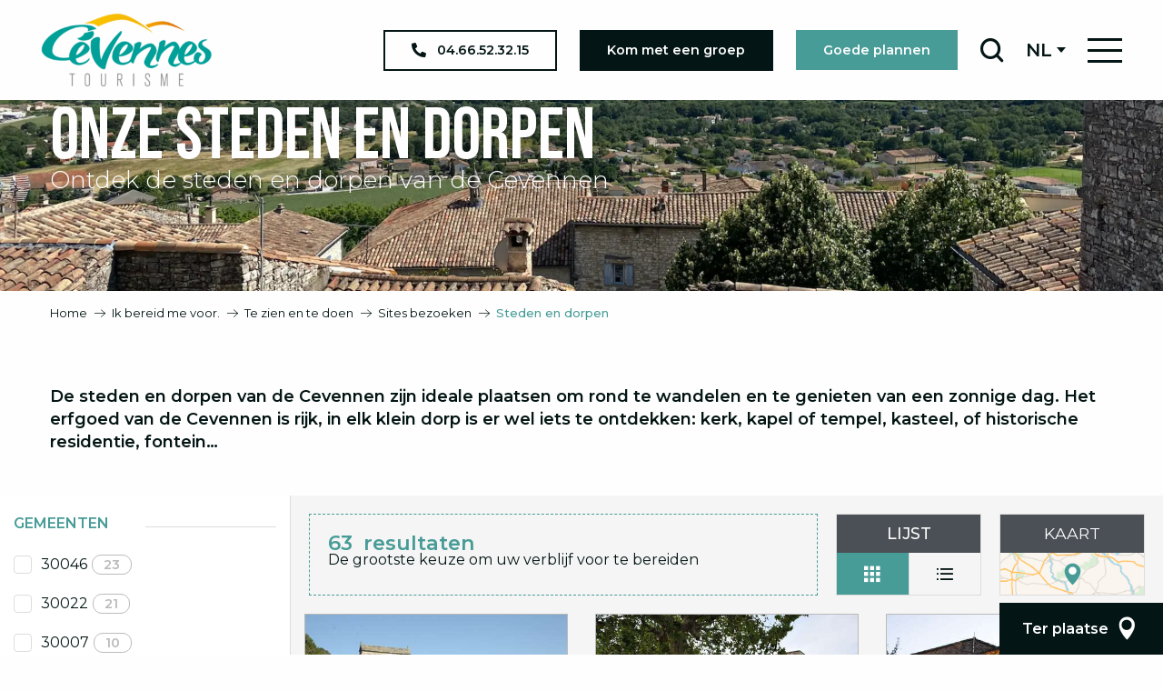

--- FILE ---
content_type: text/html; charset=UTF-8
request_url: https://www.cevennes-tourisme.fr/nl/ik-bereid-me-voor/te-zien-en-te-doen/sites-bezoeken/steden-en-dorpen/?listpage=%7B%7B%20lastPage%20%7D%7D
body_size: 59471
content:
<!doctype html>
<html class="no-js" lang="nl-NL"><head><script type="importmap">{"imports":{"jquery":"https:\/\/woody.cloudly.space\/app\/themes\/woody-theme\/src\/lib\/custom\/jquery@2.1.4.min.mjs","highcharts":"https:\/\/woody.cloudly.space\/app\/dist\/cevennes-ales\/addons\/woody-library\/static\/lib\/highcharts-12.1.2\/code\/es-modules\/masters\/highcharts.src.js","woody_library_filter":"https:\/\/woody.cloudly.space\/app\/dist\/cevennes-ales\/addons\/woody-library\/js\/filter.3dd4b7bece.js","woody_library_woody_component":"https:\/\/woody.cloudly.space\/app\/dist\/cevennes-ales\/addons\/woody-library\/js\/modules\/components\/woody-component.f868fc8be0.mjs","woody_library_woody_controller":"https:\/\/woody.cloudly.space\/app\/dist\/cevennes-ales\/addons\/woody-library\/js\/modules\/controllers\/woody-controller.2db0174bdc.mjs","woody_library_summary_map_manager":"https:\/\/woody.cloudly.space\/app\/dist\/cevennes-ales\/addons\/woody-library\/js\/modules\/managers\/summary\/summary-map-manager.84afb4d49a.mjs","woody_library_summary_accordion_manager":"https:\/\/woody.cloudly.space\/app\/dist\/cevennes-ales\/addons\/woody-library\/js\/modules\/managers\/summary\/summary-accordion-manager.9b68213f2a.mjs","woody_library_interactive_svg_component":"https:\/\/woody.cloudly.space\/app\/dist\/cevennes-ales\/addons\/woody-library\/js\/modules\/components\/interactive-svg\/interactive-svg-component.88c1dab784.mjs","woody_library_card_uniq_component":"https:\/\/woody.cloudly.space\/app\/dist\/cevennes-ales\/addons\/woody-library\/js\/modules\/components\/card\/card-uniq-component.c74c472f73.mjs","woody_library_card_toggler_component":"https:\/\/woody.cloudly.space\/app\/dist\/cevennes-ales\/addons\/woody-library\/js\/modules\/components\/card\/card-toggler-component.077fbca673.mjs","woody_library_card_slider_component":"https:\/\/woody.cloudly.space\/app\/dist\/cevennes-ales\/addons\/woody-library\/js\/modules\/components\/card\/card-slider-component.1fcbe821ee.mjs","woody_library_card_map_slider_component":"https:\/\/woody.cloudly.space\/app\/dist\/cevennes-ales\/addons\/woody-library\/js\/modules\/components\/card\/card-map-slider-component.mjs","woody_library_card_map_manager":"https:\/\/woody.cloudly.space\/app\/dist\/cevennes-ales\/addons\/woody-library\/js\/modules\/managers\/card\/card-map-manager.aa96fe0af2.mjs","woody_library_summary_controller":"https:\/\/woody.cloudly.space\/app\/dist\/cevennes-ales\/addons\/woody-library\/js\/modules\/controllers\/summary\/summary-controller.56dc30afe7.mjs","woody_library_focus_controller":"https:\/\/woody.cloudly.space\/app\/dist\/cevennes-ales\/addons\/woody-library\/js\/modules\/controllers\/focus\/focus-controller.779736d3ae.mjs","woody_library_focus_map_controller":"https:\/\/woody.cloudly.space\/app\/dist\/cevennes-ales\/addons\/woody-library\/js\/modules\/controllers\/focus\/focus-map-controller.fa756137c4.mjs","woody_library_focus_svg_controller":"https:\/\/woody.cloudly.space\/app\/dist\/cevennes-ales\/addons\/woody-library\/js\/modules\/controllers\/focus\/focus-svg-controller.e0e66f5917.mjs","woody_library_get_there_link_component":"https:\/\/woody.cloudly.space\/app\/dist\/cevennes-ales\/addons\/woody-library\/js\/modules\/components\/get-there\/get-there-link-component.236c7b036d.mjs","woody_library_reveal_component":"https:\/\/woody.cloudly.space\/app\/dist\/cevennes-ales\/addons\/woody-library\/js\/modules\/components\/reveal\/reveal-component.ae2427d122.mjs","woody_addon_touristicmaps_utils":"https:\/\/woody.cloudly.space\/app\/dist\/cevennes-ales\/addons\/woody-addon-touristicmaps\/js\/utils\/woody-addon-touristicmaps-utils.7b4d5b3788.mjs","woody_addon_touristicmaps_map_manager":"https:\/\/woody.cloudly.space\/app\/dist\/cevennes-ales\/addons\/woody-addon-touristicmaps\/js\/managers\/woody-addon-touristicmaps-map-manager.25def4f386.mjs","woody_addon_touristicmaps_map_component":"https:\/\/woody.cloudly.space\/app\/dist\/cevennes-ales\/addons\/woody-addon-touristicmaps\/js\/components\/woody-addon-touristicmaps-map-component.3be29cb99e.mjs","woody_addon_touristicmaps_map_control":"https:\/\/woody.cloudly.space\/app\/dist\/cevennes-ales\/addons\/woody-addon-touristicmaps\/js\/controls\/woody-addon-touristicmaps-map-control.3ad63029a2.mjs","woody_addon_touristicmaps_center_france_map_control":"https:\/\/woody.cloudly.space\/app\/dist\/cevennes-ales\/addons\/woody-addon-touristicmaps\/js\/controls\/woody-addon-touristicmaps-center-france-map-control.bfd154a095.mjs","woody_addon_touristicmaps_search_city_map_control":"https:\/\/woody.cloudly.space\/app\/dist\/cevennes-ales\/addons\/woody-addon-touristicmaps\/js\/controls\/woody-addon-touristicmaps-search-city-map-control.c837cfe0f5.mjs","woody_hawwwai_itinerary_elevation_chart_component":"https:\/\/woody.cloudly.space\/app\/dist\/cevennes-ales\/addons\/woody-addon-hawwwai\/js\/components\/woody-hawwwai-itinerary-elevation-chart-component.1b7e9b6c9a.mjs","woody_hawwwai_itinerary_reveal_controller":"https:\/\/woody.cloudly.space\/app\/dist\/cevennes-ales\/addons\/woody-addon-hawwwai\/js\/controllers\/woody-hawwwai-itinerary-reveal-controller.2d8a9d49dc.mjs","woody_hawwwai_itinerary_reveal_toggler_controller":"https:\/\/woody.cloudly.space\/app\/dist\/cevennes-ales\/addons\/woody-addon-hawwwai\/js\/controllers\/woody-hawwwai-itinerary-reveal-toggler-controller.26149551a6.mjs","woody_hawwwai_itinerary_pois_controller":"https:\/\/woody.cloudly.space\/app\/dist\/cevennes-ales\/addons\/woody-addon-hawwwai\/js\/controllers\/woody-hawwwai-itinerary-pois-controller.2dce389938.mjs","woody_lib_utils":"https:\/\/woody.cloudly.space\/app\/dist\/cevennes-ales\/addons\/woody-lib-utils\/js\/woody-lib-utils.93266841fa.mjs","woody_addon_search_engine_component":"https:\/\/woody.cloudly.space\/app\/dist\/cevennes-ales\/addons\/woody-addon-search\/js\/components\/woody-addon-search-engine-component.dc802f6a63.mjs","woody_addon_search_main":"https:\/\/woody.cloudly.space\/app\/dist\/cevennes-ales\/addons\/woody-addon-search\/js\/woody-addon-search-main.6ea2fe98ba.mjs","woody_addon_search_engine_input_component":"https:\/\/woody.cloudly.space\/app\/dist\/cevennes-ales\/addons\/woody-addon-search\/js\/components\/woody-addon-search-engine-input-component.1e6a90e877.mjs","woody_addon_search_engine_input_dropdown_component":"https:\/\/woody.cloudly.space\/app\/dist\/cevennes-ales\/addons\/woody-addon-search\/js\/components\/woody-addon-search-engine-input-dropdown-component.c7e89a83ab.mjs","woody_addon_search_engine_filters_component":"https:\/\/woody.cloudly.space\/app\/dist\/cevennes-ales\/addons\/woody-addon-search\/js\/components\/woody-addon-search-engine-filters-component.cc5fa80115.mjs","woody_addon_search_engine_results_component":"https:\/\/woody.cloudly.space\/app\/dist\/cevennes-ales\/addons\/woody-addon-search\/js\/components\/woody-addon-search-engine-results-component.7fe4b9df50.mjs","woody_addon_search_data_controller":"https:\/\/woody.cloudly.space\/app\/dist\/cevennes-ales\/addons\/woody-addon-search\/js\/controllers\/woody-addon-search-data-controller.a95f731a76.mjs","fuse.js":"https:\/\/woody.cloudly.space\/app\/dist\/cevennes-ales\/addons\/woody-addon-search\/static\/js\/fuse-v6.4.1\/fuse.esm.min.js","woody_addon_devtools_main":"https:\/\/woody.cloudly.space\/app\/dist\/cevennes-ales\/addons\/woody-addon-devtools\/js\/woody-addon-devtools-main.5ef617cfdb.mjs","woody_addon_devtools_tools":"https:\/\/woody.cloudly.space\/app\/dist\/cevennes-ales\/addons\/woody-addon-devtools\/js\/woody-addon-devtools-tools.54d58a68c5.mjs","woody_addon_devtools_color_palette":"https:\/\/woody.cloudly.space\/app\/dist\/cevennes-ales\/addons\/woody-addon-devtools\/js\/woody-addon-devtools-color-palette.a8a41da40b.mjs","woody_addon_devtools_style_shift":"https:\/\/woody.cloudly.space\/app\/dist\/cevennes-ales\/addons\/woody-addon-devtools\/js\/woody-addon-devtools-style-shift.c4f6081742.mjs","woody_addon_devtools_fake_touristic_sheet":"https:\/\/woody.cloudly.space\/app\/dist\/cevennes-ales\/addons\/woody-addon-devtools\/js\/woody-addon-devtools-fake-touristic-sheet.2cb516cd17.mjs"}}</script><title>Steden en dorpen | Toerisme Cevennen</title><script>window.globals={"ancestors":{"chapter1":"Ik bereid me voor.","chapter2":"Te zien en te doen","chapter3":"Sites bezoeken","chapter4":"Steden en dorpen"},"context":"website","current_lang":"nl","current_locale":"nl","current_locale_region":"nl_NL","env":"prod","languages":["fr","en","nl"],"page_type":"playlist_tourism","post_id":6650,"post_image":"https:\/\/www.cevennes-tourisme.fr\/app\/uploads\/cevennes-ales\/2022\/10\/thumbs\/Ve\u0301ze\u0301nobres-vue-sur-les-toits-1920x960.webp","post_title":"Steden en dorpen","post_type":"page","post_modified":"2023-04-03 11:25:42+02:00","site_key":"cevennes-ales","tags":{"places":[],"seasons":[],"themes":[],"targets":[]},"woody_options_pages":{"search_url":6745,"weather_url":0},"search":{"api":{"uri":"https:\/\/api.tourism-system.com\/v2\/woody\/search\/nl\/v2","args":{"size":15,"threshold":0.5}}},"tmaps":{"url_api":"https:\/\/api.touristicmaps.com\/lib\/mod.mjs","url_api_lazy":"https:\/\/api.touristicmaps.com\/lib\/lazy.mjs"},"hawwwai":{"sheet_options":{"nearby_distance_max":5000}}}</script><script>document.addEventListener("DOMContentLoaded",function(){document.querySelectorAll("a[href='#consentframework'],a[href='#cmp']").forEach(function(e){e.removeAttribute("target");e.setAttribute("href","javascript:window.Sddan.cmp.displayUI();")})});</script><link rel="preconnect" href="https://cache.consentframework.com" crossorigin><link rel="preconnect" href="https://choices.consentframework.com" crossorigin><link rel="preconnect" href="https://fonts.gstatic.com" crossorigin><link rel="preconnect" href="https://fonts.googleapis.com" crossorigin><link rel="preconnect" href="https://www.googletagmanager.com" crossorigin><link rel="preconnect" href="https://woody.cloudly.space" crossorigin><link rel="preconnect" href="https://api.cloudly.space" crossorigin><script>window.dataLayer=window.dataLayer?window.dataLayer:[];window.dataLayer.push({"event":"globals","data":{"env":"prod","site_key":"cevennes-ales","page":{"id_page":6650,"name":"Steden en dorpen","page_type":"playlist_tourism","tags":{"places":[],"seasons":[],"themes":[],"targets":[]}},"lang":"nl","playlist":{"id_playlist":null,"id_playlist_conf":"32176","pagination":1}}});</script><script>(function(w,d,s,l,i) { w[l]=w[l]||[]; w[l].push({ 'gtm.start': new Date().getTime(),event: 'gtm.js' }); var f=d.getElementsByTagName(s)[0], j=d.createElement(s),dl=l!='dataLayer'? '&l='+l:''; j.async=true; j.src='https://www.googletagmanager.com/gtm.js?id='+i+dl; f.parentNode.insertBefore(j,f); })(window,document,'script','dataLayer','GTM-55RMNPZ');</script><link rel="canonical" href="https://www.cevennes-tourisme.fr/nl/ik-bereid-me-voor/te-zien-en-te-doen/sites-bezoeken/steden-en-dorpen/"/><meta charset="UTF-8"/><meta http-equiv="X-UA-Compatible" content="IE=edge"/><meta name="generator" content="Raccourci Agency - WP"/><meta name="viewport" content="width=device-width,initial-scale=1"/><meta name="robots" content="max-snippet:-1, max-image-preview:large, max-video-preview:-1"/><meta property="og:type" content="website"/><meta property="og:url" content="https://www.cevennes-tourisme.fr/nl/ik-bereid-me-voor/te-zien-en-te-doen/sites-bezoeken/steden-en-dorpen/"/><meta name="twitter:card" content="summary_large_image"/><meta property="og:image" content="https://woody.cloudly.space/app/uploads/cevennes-ales/2022/10/thumbs/Vézénobres-vue-sur-les-toits-1920x960.webp"/><meta property="twitter:image" content="https://woody.cloudly.space/app/uploads/cevennes-ales/2022/10/thumbs/Vézénobres-vue-sur-les-toits-1920x960.webp"/><meta property="og:site_name" content="Toerisme Cevennen"/><meta property="og:locale" content="nl_NL"/><meta property="og:locale:alternate" content="fr_FR"/><meta property="og:locale:alternate" content="en_GB"/><meta name="description" content="Ideale plekken om te wandelen en te genieten van een mooie zonnige dag. Ontdek het rijke erfgoed van de Cevennen: kerk, kapel of tempel, kasteel of historische"/><meta property="og:title" content="Steden en dorpen | Toerisme Cevennen"/><meta property="og:description" content="Ideale plekken om te wandelen en te genieten van een mooie zonnige dag. Ontdek het rijke erfgoed van de Cevennen: kerk, kapel of tempel, kasteel of historische"/><meta name="twitter:title" content="Steden en dorpen | Toerisme Cevennen"/><meta name="twitter:description" content="Ideale plekken om te wandelen en te genieten van een mooie zonnige dag. Ontdek het rijke erfgoed van de Cevennen: kerk, kapel of tempel, kasteel of historische"/><link href="https://www.cevennes-tourisme.fr/nl/ik-bereid-me-voor/te-zien-en-te-doen/sites-bezoeken/steden-en-dorpen/?listpage=2" rel="next"/><script type="application/ld+json" class="woody-schema-graph">{"@context":"https:\/\/schema.org","@graph":[{"@type":"WebSite","url":"https:\/\/www.cevennes-tourisme.fr","name":"Toerisme Cevennen","description":"Ons toeristenbureau helpt u bij de voorbereiding van uw verblijf in de Cevennen! Ontdek Al\u00e8s, Anduze, Saint Jean du Gard, V\u00e9z\u00e9nobres en G\u00e9nolhac.","potentialAction":[{"@type":"SearchAction","target":"https:\/\/www.cevennes-tourisme.fr\/nl\/zoek-op\/?query={search_term_string}","query-input":"required name=search_term_string"}]},{"@type":"WebPage","url":"https:\/\/www.cevennes-tourisme.fr\/nl\/ik-bereid-me-voor\/te-zien-en-te-doen\/sites-bezoeken\/steden-en-dorpen\/","headline":"Steden en dorpen | Toerisme Cevennen","inLanguage":"nl-NL","datePublished":"2022-10-19 16:26:31","dateModified":"2023-04-03 09:25:42","description":"Ideale plekken om te wandelen en te genieten van een mooie zonnige dag. Ontdek het rijke erfgoed van de Cevennen: kerk, kapel of tempel, kasteel of historische","image":["https:\/\/www.cevennes-tourisme.fr\/app\/uploads\/cevennes-ales\/2022\/10\/thumbs\/Ve\u0301ze\u0301nobres-vue-sur-les-toits-1920x960.webp"]}]}</script><style>img:is([sizes="auto" i], [sizes^="auto," i]) { contain-intrinsic-size: 3000px 1500px }</style><link rel="alternate" href="https://www.cevennes-tourisme.fr/visites-decouvertes/sites-de-visites/villes-villages/" hreflang="fr" /><link rel="alternate" href="https://www.cevennes-tourisme.fr/en/i-prepare/things-to-see-and-do/visiting-sites/cities-and-villages/" hreflang="en" /><link rel="alternate" href="https://www.cevennes-tourisme.fr/nl/ik-bereid-me-voor/te-zien-en-te-doen/sites-bezoeken/steden-en-dorpen/" hreflang="nl" /><script>
window._wpemojiSettings = {"baseUrl":"https:\/\/s.w.org\/images\/core\/emoji\/16.0.1\/72x72\/","ext":".png","svgUrl":"https:\/\/s.w.org\/images\/core\/emoji\/16.0.1\/svg\/","svgExt":".svg","source":{"concatemoji":"https:\/\/www.cevennes-tourisme.fr\/wp\/wp-includes\/js\/wp-emoji-release.min.js?ver=6.8.2"}};
/*! This file is auto-generated */
!function(s,n){var o,i,e;function c(e){try{var t={supportTests:e,timestamp:(new Date).valueOf()};sessionStorage.setItem(o,JSON.stringify(t))}catch(e){}}function p(e,t,n){e.clearRect(0,0,e.canvas.width,e.canvas.height),e.fillText(t,0,0);var t=new Uint32Array(e.getImageData(0,0,e.canvas.width,e.canvas.height).data),a=(e.clearRect(0,0,e.canvas.width,e.canvas.height),e.fillText(n,0,0),new Uint32Array(e.getImageData(0,0,e.canvas.width,e.canvas.height).data));return t.every(function(e,t){return e===a[t]})}function u(e,t){e.clearRect(0,0,e.canvas.width,e.canvas.height),e.fillText(t,0,0);for(var n=e.getImageData(16,16,1,1),a=0;a<n.data.length;a++)if(0!==n.data[a])return!1;return!0}function f(e,t,n,a){switch(t){case"flag":return n(e,"\ud83c\udff3\ufe0f\u200d\u26a7\ufe0f","\ud83c\udff3\ufe0f\u200b\u26a7\ufe0f")?!1:!n(e,"\ud83c\udde8\ud83c\uddf6","\ud83c\udde8\u200b\ud83c\uddf6")&&!n(e,"\ud83c\udff4\udb40\udc67\udb40\udc62\udb40\udc65\udb40\udc6e\udb40\udc67\udb40\udc7f","\ud83c\udff4\u200b\udb40\udc67\u200b\udb40\udc62\u200b\udb40\udc65\u200b\udb40\udc6e\u200b\udb40\udc67\u200b\udb40\udc7f");case"emoji":return!a(e,"\ud83e\udedf")}return!1}function g(e,t,n,a){var r="undefined"!=typeof WorkerGlobalScope&&self instanceof WorkerGlobalScope?new OffscreenCanvas(300,150):s.createElement("canvas"),o=r.getContext("2d",{willReadFrequently:!0}),i=(o.textBaseline="top",o.font="600 32px Arial",{});return e.forEach(function(e){i[e]=t(o,e,n,a)}),i}function t(e){var t=s.createElement("script");t.src=e,t.defer=!0,s.head.appendChild(t)}"undefined"!=typeof Promise&&(o="wpEmojiSettingsSupports",i=["flag","emoji"],n.supports={everything:!0,everythingExceptFlag:!0},e=new Promise(function(e){s.addEventListener("DOMContentLoaded",e,{once:!0})}),new Promise(function(t){var n=function(){try{var e=JSON.parse(sessionStorage.getItem(o));if("object"==typeof e&&"number"==typeof e.timestamp&&(new Date).valueOf()<e.timestamp+604800&&"object"==typeof e.supportTests)return e.supportTests}catch(e){}return null}();if(!n){if("undefined"!=typeof Worker&&"undefined"!=typeof OffscreenCanvas&&"undefined"!=typeof URL&&URL.createObjectURL&&"undefined"!=typeof Blob)try{var e="postMessage("+g.toString()+"("+[JSON.stringify(i),f.toString(),p.toString(),u.toString()].join(",")+"));",a=new Blob([e],{type:"text/javascript"}),r=new Worker(URL.createObjectURL(a),{name:"wpTestEmojiSupports"});return void(r.onmessage=function(e){c(n=e.data),r.terminate(),t(n)})}catch(e){}c(n=g(i,f,p,u))}t(n)}).then(function(e){for(var t in e)n.supports[t]=e[t],n.supports.everything=n.supports.everything&&n.supports[t],"flag"!==t&&(n.supports.everythingExceptFlag=n.supports.everythingExceptFlag&&n.supports[t]);n.supports.everythingExceptFlag=n.supports.everythingExceptFlag&&!n.supports.flag,n.DOMReady=!1,n.readyCallback=function(){n.DOMReady=!0}}).then(function(){return e}).then(function(){var e;n.supports.everything||(n.readyCallback(),(e=n.source||{}).concatemoji?t(e.concatemoji):e.wpemoji&&e.twemoji&&(t(e.twemoji),t(e.wpemoji)))}))}((window,document),window._wpemojiSettings);
</script><link rel='preload' as='style' onload='this.onload=null;this.rel="stylesheet"' id='addon-search-stylesheet-css' href='https://woody.cloudly.space/app/dist/cevennes-ales/addons/woody-addon-search/css/woody-addon-search.3c0e3d2c84.css?ver=3.1.30' media='screen' /><noscript><link rel='stylesheet' id='addon-search-stylesheet-css' href='https://woody.cloudly.space/app/dist/cevennes-ales/addons/woody-addon-search/css/woody-addon-search.3c0e3d2c84.css?ver=3.1.30' media='screen' /></noscript><link rel='preload' as='style' onload='this.onload=null;this.rel="stylesheet"' id='addon-touristicmaps-stylesheet-css' href='https://woody.cloudly.space/app/dist/cevennes-ales/addons/woody-addon-touristicmaps/css/woody-addon-touristicmaps.42aea2a6d2.css?ver=2.0.19' media='all' /><noscript><link rel='stylesheet' id='addon-touristicmaps-stylesheet-css' href='https://woody.cloudly.space/app/dist/cevennes-ales/addons/woody-addon-touristicmaps/css/woody-addon-touristicmaps.42aea2a6d2.css?ver=2.0.19' media='all' /></noscript><link rel='preload' as='style' onload='this.onload=null;this.rel="stylesheet"' id='addon-hawwwai-stylesheet-css' href='https://woody.cloudly.space/app/dist/cevennes-ales/addons/woody-addon-hawwwai/css/front/woody-addon-hawwwai.ebf78ef83d.css?ver=3.4.101' media='all' /><noscript><link rel='stylesheet' id='addon-hawwwai-stylesheet-css' href='https://woody.cloudly.space/app/dist/cevennes-ales/addons/woody-addon-hawwwai/css/front/woody-addon-hawwwai.ebf78ef83d.css?ver=3.4.101' media='all' /></noscript><link rel='preload' as='style' onload='this.onload=null;this.rel="stylesheet"' id='addon-hawwwai-stylesheet-iti-css' href='https://woody.cloudly.space/app/dist/cevennes-ales/addons/woody-addon-hawwwai/css/front/woody-addon-hawwwai-iti.551a3c1b6d.css?ver=3.4.101' media='all' /><noscript><link rel='stylesheet' id='addon-hawwwai-stylesheet-iti-css' href='https://woody.cloudly.space/app/dist/cevennes-ales/addons/woody-addon-hawwwai/css/front/woody-addon-hawwwai-iti.551a3c1b6d.css?ver=3.4.101' media='all' /></noscript><link rel='stylesheet' id='swiper-style-main-css' href='https://woody.cloudly.space/app/dist/cevennes-ales/static/swiper/swiper-bundle.css' media='screen' /><link rel='preload' as='style' onload='this.onload=null;this.rel="stylesheet"' id='leaflet_css-css' href='https://tiles.touristicmaps.com/libs/tmaps.min.css' media='all' /><noscript><link rel='stylesheet' id='leaflet_css-css' href='https://tiles.touristicmaps.com/libs/tmaps.min.css' media='all' /></noscript><link rel='preload' as='style' onload='this.onload=null;this.rel="stylesheet"' id='hawwwai_font_css-css' href='https://api.cloudly.space/static/assets/fonts/raccourci-font-66e2af655c2c9.css' media='all' /><noscript><link rel='stylesheet' id='hawwwai_font_css-css' href='https://api.cloudly.space/static/assets/fonts/raccourci-font-66e2af655c2c9.css' media='all' /></noscript><link rel='preload' as='style' onload='this.onload=null;this.rel="stylesheet"' id='jsdelivr_bootstrap_css-css' href='https://woody.cloudly.space/app/themes/woody-theme/src/lib/npm/bootstrap/dist/css/bootstrap.min.css?ver=3.3.7' media='all' /><noscript><link rel='stylesheet' id='jsdelivr_bootstrap_css-css' href='https://woody.cloudly.space/app/themes/woody-theme/src/lib/npm/bootstrap/dist/css/bootstrap.min.css?ver=3.3.7' media='all' /></noscript><link rel='preload' as='style' onload='this.onload=null;this.rel="stylesheet"' id='jsdelivr_nouislider_css-css' href='https://woody.cloudly.space/app/themes/woody-theme/src/lib/custom/nouislider@10.1.0.min.css' media='all' /><noscript><link rel='stylesheet' id='jsdelivr_nouislider_css-css' href='https://woody.cloudly.space/app/themes/woody-theme/src/lib/custom/nouislider@10.1.0.min.css' media='all' /></noscript><link rel='preload' as='style' onload='this.onload=null;this.rel="stylesheet"' id='jsdelivr_chosen_css-css' href='https://woody.cloudly.space/app/themes/woody-theme/src/lib/custom/chosen@1.8.2.min.css' media='all' /><noscript><link rel='stylesheet' id='jsdelivr_chosen_css-css' href='https://woody.cloudly.space/app/themes/woody-theme/src/lib/custom/chosen@1.8.2.min.css' media='all' /></noscript><link rel='preload' as='style' onload='this.onload=null;this.rel="stylesheet"' id='jsdelivr_picker_css-css' href='https://woody.cloudly.space/app/themes/woody-theme/src/lib/custom/daterangepicker@2.1.30.min.css' media='all' /><noscript><link rel='stylesheet' id='jsdelivr_picker_css-css' href='https://woody.cloudly.space/app/themes/woody-theme/src/lib/custom/daterangepicker@2.1.30.min.css' media='all' /></noscript><link rel='preload' as='style' onload='this.onload=null;this.rel="stylesheet"' id='google-font-bebasneuedisplayswap-css' href='https://fonts.googleapis.com/css?family=Bebas+Neue&display=swap' media='all' /><noscript><link rel='stylesheet' id='google-font-bebasneuedisplayswap-css' href='https://fonts.googleapis.com/css?family=Bebas+Neue&display=swap' media='all' /></noscript><link rel='preload' as='style' onload='this.onload=null;this.rel="stylesheet"' id='google-font-montserrat300400500600displayswap-css' href='https://fonts.googleapis.com/css?family=Montserrat:300,400,500,600&display=swap' media='all' /><noscript><link rel='stylesheet' id='google-font-montserrat300400500600displayswap-css' href='https://fonts.googleapis.com/css?family=Montserrat:300,400,500,600&display=swap' media='all' /></noscript><link rel='stylesheet' id='tourism-stylesheet-chunk-0-css' href='https://woody.cloudly.space/app/dist/cevennes-ales/css/tourism_chunk_1.14814cd27e.css' media='screen' /><link rel='stylesheet' id='tourism-stylesheet-chunk-1-css' href='https://woody.cloudly.space/app/dist/cevennes-ales/css/tourism_chunk_2.8da6c86360.css' media='screen' /><link rel='stylesheet' id='tourism-stylesheet-chunk-2-css' href='https://woody.cloudly.space/app/dist/cevennes-ales/css/tourism_chunk_3.0cb03a0e6f.css' media='screen' /><link rel='stylesheet' id='tourism-stylesheet-chunk-3-css' href='https://woody.cloudly.space/app/dist/cevennes-ales/css/tourism_chunk_4.37656b0781.css' media='screen' /><link rel='stylesheet' id='tourism-stylesheet-chunk-4-css' href='https://woody.cloudly.space/app/dist/cevennes-ales/css/tourism_chunk_5.d7d37dae9b.css' media='screen' /><link rel='preload' as='style' onload='this.onload=null;this.rel="stylesheet"' id='wicon-stylesheet-css' href='https://woody.cloudly.space/app/dist/cevennes-ales/css/wicon.7af145fb25.css' media='screen' /><noscript><link rel='stylesheet' id='wicon-stylesheet-css' href='https://woody.cloudly.space/app/dist/cevennes-ales/css/wicon.7af145fb25.css' media='screen' /></noscript><link rel='stylesheet' id='print-stylesheet-css' href='https://woody.cloudly.space/app/dist/cevennes-ales/css/print.f6f47df82d.css' media='print' /><script defer src="https://woody.cloudly.space/app/dist/cevennes-ales/addons/woody-addon-search/js/woody-addon-search.3155b7e4dc.js?ver=3.1.30" id="addon-search-javascripts-js"></script><script defer src="https://woody.cloudly.space/app/themes/woody-theme/src/js/static/obf.min.js?ver=2.3.165" id="obf-js"></script><script defer src="https://woody.cloudly.space/app/dist/cevennes-ales/addons/woody-addon-eskalad/js/events/eskalad.c2bde38840.js?ver=6.3.3" id="woody-addon-eskalad-js"></script><script defer src="https://woody.cloudly.space/app/dist/cevennes-ales/addons/woody-addon-eskalad/js/events/eskalad-page.5d2af865c3.js?ver=6.3.3" id="woody-addon-eskalad-page-js"></script><script id="jquery-js-before">
window.siteConfig = {"site_key":"cevennes-ales","login":"public_cevennes-ales_woody","password":"a21919ee685d46679bffeaf0dbba0a68","token":"OWE0MTIwYTFkODhlOlNSUldYVnRUUGxJQlRsMExWd1JISEZOY0JFSTdUMWNLWFJnPTpXRk1GQ0FNSkJGUlNBQTBCRFZjQ0JndFNCMWNCV1Y1VlhRTldVQUpSVndrPQ==","mapProviderKeys":{"otmKey":"a7988de32a787b13fdf88fe0d4effa7ea2e1c6bfeb8482ccdc39cb85478fe95d","gmKey":"AIzaSyB8Fozhi1FKU8oWYJROw8_FgOCbn3wdrhs"},"api_url":"https:\/\/api.tourism-system.com","api_render_url":"https:\/\/api.tourism-system.com","current_lang":"nl","current_season":null,"languages":["fr","en","nl"]};
window.useLeafletLibrary=1;window.DrupalAngularConfig=window.DrupalAngularConfig || {};window.DrupalAngularConfig.mapProviderKeys={"otmKey":"a7988de32a787b13fdf88fe0d4effa7ea2e1c6bfeb8482ccdc39cb85478fe95d","gmKey":"AIzaSyB8Fozhi1FKU8oWYJROw8_FgOCbn3wdrhs"};
</script><script type="module" src="https://woody.cloudly.space/app/themes/woody-theme/src/lib/custom/jquery@2.1.4.min.mjs" id="jquery-js"></script><script defer src="https://woody.cloudly.space/app/themes/woody-theme/src/lib/custom/moment-with-locales@2.22.2.min.js" id="jsdelivr_moment-js"></script><script id="woody-addon-hawwwai-sheet-js-extra">
var __hw = {"SECTIONS.TOURISM.SHEET.PERIODS.TODAY":"Vandaag","SECTIONS.TOURISM.SHEET.PERIODS.HAPPENING":"Vindt plaats","SECTIONS.TOURISM.SHEET.PERIODS.ENDED":"Klaar","SECTIONS.TOURISM.SHEET.PERIODS.ENDED_FOR_TODAY":"Klaar voor nu","SECTIONS.TOURISM.SHEET.PERIODS.FROM_TODAY":"Vanaf vandaag","SECTIONS.TOURISM.SHEET.PERIODS.FROM":"Vanaf","SECTIONS.TOURISM.SHEET.PERIODS.UNTIL_TODAY":"tot vandaag","SECTIONS.TOURISM.SHEET.PERIODS.TO":"tot","SECTIONS.TOURISM.SHEET.PERIODS.UNTIL":"tot","SECTIONS.TOURISM.SHEET.PERIODS.UNTIL_LONG":"tot","SECTIONS.TOURISM.SHEET.PERIODS.ON":"De","SECTIONS.TOURISM.SHEET.PERIODS.OPENED":"Geopend","SECTIONS.TOURISM.SHEET.PERIODS.CLOSED":"Gesloten","SECTIONS.TOURISM.SHEET.PERIODS.CLOSEDFORTODAY":"Gesloten voor vandaag","SECTIONS.TOURISM.SHEET.PERIODS.UNDEFINED":"Geen vastgelegde openingsuren","SECTIONS.TOURISM.SHEET.PERIODS.NOW":"Nu","GLOBAL.TIMES.TO":"naar"};
</script><script type="module" src="https://woody.cloudly.space/app/dist/cevennes-ales/addons/woody-addon-hawwwai/js/woody-addon-hawwwai-sheet.0c65dc8bba.mjs?ver=3.4.101" id="woody-addon-hawwwai-sheet-js"></script><script defer src="https://woody.cloudly.space/app/dist/cevennes-ales/static/swiper/swiper-bundle.min.js?ver=12.0.2" id="jsdelivr_swiper-js"></script><script defer src="https://woody.cloudly.space/app/themes/woody-theme/src/lib/npm/flatpickr/dist/flatpickr.min.js?ver=4.5.7" id="jsdelivr_flatpickr-js"></script><script defer src="https://woody.cloudly.space/app/themes/woody-theme/src/lib/npm/flatpickr/dist/l10n/nl.js?ver=4.5.7" id="jsdelivr_flatpickr_l10n-js"></script><script defer src="https://woody.cloudly.space/app/themes/woody-theme/src/lib/custom/nouislider@10.1.0.min.js" id="jsdelivr_nouislider-js"></script><script defer src="https://woody.cloudly.space/app/themes/woody-theme/src/lib/custom/lazysizes@4.1.2.min.js" id="jsdelivr_lazysizes-js"></script><script defer src="https://woody.cloudly.space/app/themes/woody-theme/src/lib/custom/moment-timezone-with-data.min.js" id="jsdelivr_moment_tz-js"></script><script defer src="https://woody.cloudly.space/app/themes/woody-theme/src/lib/custom/js.cookie@2.2.1.min.js" id="jsdelivr_jscookie-js"></script><script defer src="https://woody.cloudly.space/app/themes/woody-theme/src/lib/custom/rellax@1.10.1.min.js" id="jsdelivr_rellax-js"></script><script defer src="https://woody.cloudly.space/app/themes/woody-theme/src/lib/custom/iframeResizer@4.3.7.min.js?ver=4.3.7" id="jsdelivr_iframeresizer-js"></script><script defer src="https://woody.cloudly.space/app/themes/woody-theme/src/lib/npm/plyr/dist/plyr.min.js?ver=3.6.8" id="jsdelivr_plyr-js"></script><script defer src="https://woody.cloudly.space/wp/wp-includes/js/dist/hooks.min.js?ver=4d63a3d491d11ffd8ac6" id="wp-hooks-js"></script><script defer src="https://woody.cloudly.space/wp/wp-includes/js/dist/i18n.min.js?ver=5e580eb46a90c2b997e6" id="wp-i18n-js"></script><script defer src="https://woody.cloudly.space/app/themes/woody-theme/src/js/static/i18n-ltr.min.js?ver=2.3.165" id="wp-i18n-ltr-js"></script><script defer src="https://tiles.touristicmaps.com/libs/leaflet.min.js" id="touristicmaps_leaflet-js"></script><script defer src="https://tiles.touristicmaps.com/libs/tangram.min.js" id="touristicmaps_tangram-js"></script><script defer src="https://tiles.touristicmaps.com/libs/markercluster.min.js" id="touristicmaps_cluster-js"></script><script defer src="https://tiles.touristicmaps.com/libs/locate.min.js" id="touristicmaps_locate-js"></script><script defer src="https://tiles.touristicmaps.com/libs/geocoder.min.js" id="touristicmaps_geocoder-js"></script><script defer src="https://tiles.touristicmaps.com/libs/fullscreen.min.js" id="touristicmaps_fullscreen-js"></script><script defer src="https://woody.cloudly.space/app/themes/woody-theme/src/lib/npm/bootstrap/dist/js/bootstrap.min.js?ver=3.3.7" id="jsdelivr_bootstrap-js"></script><script defer src="https://woody.cloudly.space/app/themes/woody-theme/src/lib/custom/jquery.matchHeight@0.7.2.min.js" id="jsdelivr_match8-js"></script><script defer src="https://woody.cloudly.space/app/themes/woody-theme/src/lib/custom/wNumb@1.0.4.min.js" id="jsdelivr_wnumb-js"></script><script defer src="https://woody.cloudly.space/app/themes/woody-theme/src/lib/custom/chosen.jquery@1.8.2.min.js" id="jsdelivr_chosen-js"></script><script defer src="https://woody.cloudly.space/app/themes/woody-theme/src/lib/custom/daterangepicker@2.1.30.min.js" id="jsdelivr_picker-js"></script><script defer src="https://woody.cloudly.space/app/themes/woody-theme/src/lib/custom/twig@0.8.9.min.js" id="jsdelivr_twigjs-js"></script><script defer src="https://woody.cloudly.space/app/themes/woody-theme/src/lib/custom/uuid@1.4.8.min.js" id="jsdelivr_uuid-js"></script><script defer src="https://woody.cloudly.space/app/themes/woody-theme/src/lib/custom/lodash@3.8.0.min.js" id="jsdelivr_lodash-js"></script><script defer src="https://woody.cloudly.space/app/themes/woody-theme/src/lib/custom/arrive@2.4.1.min.js" id="jsdelivr_arrive-js"></script><script defer src="https://api.tourism-system.com/render/assets/scripts/raccourci/sheet_item.min.js" id="hawwwai_sheet_item-js"></script><script defer src="https://api.tourism-system.com/render/assets/scripts/raccourci/playlist.min.js" id="hawwwai_playlist-js"></script><script defer src="https://api.tourism-system.com/render/assets/scripts/raccourci/playlist-map.leafletV2.min.js?otmKey=a7988de32a787b13fdf88fe0d4effa7ea2e1c6bfeb8482ccdc39cb85478fe95d&amp;gmKey=AIzaSyB8Fozhi1FKU8oWYJROw8_FgOCbn3wdrhs&amp;v=2.3.165&amp;ver=2.3.165" id="hawwwai_playlist_map-js"></script><script id="main-modules-js-extra">
var WoodyMainJsModules = {"jquery":{"path":"https:\/\/www.cevennes-tourisme.fr\/app\/themes\/woody-theme\/src\/lib\/custom\/jquery@2.1.4.min.mjs"},"highcharts":{"path":"https:\/\/www.cevennes-tourisme.fr\/app\/dist\/cevennes-ales\/addons\/woody-library\/static\/lib\/highcharts-12.1.2\/code\/es-modules\/masters\/highcharts.src.js"},"woody_library_filter":{"path":"https:\/\/www.cevennes-tourisme.fr\/app\/dist\/cevennes-ales\/addons\/woody-library\/js\/filter.3dd4b7bece.js"},"woody_library_woody_component":{"path":"https:\/\/www.cevennes-tourisme.fr\/app\/dist\/cevennes-ales\/addons\/woody-library\/js\/modules\/components\/woody-component.f868fc8be0.mjs"},"woody_library_woody_controller":{"path":"https:\/\/www.cevennes-tourisme.fr\/app\/dist\/cevennes-ales\/addons\/woody-library\/js\/modules\/controllers\/woody-controller.2db0174bdc.mjs"},"woody_library_summary_map_manager":{"path":"https:\/\/www.cevennes-tourisme.fr\/app\/dist\/cevennes-ales\/addons\/woody-library\/js\/modules\/managers\/summary\/summary-map-manager.84afb4d49a.mjs"},"woody_library_summary_accordion_manager":{"path":"https:\/\/www.cevennes-tourisme.fr\/app\/dist\/cevennes-ales\/addons\/woody-library\/js\/modules\/managers\/summary\/summary-accordion-manager.9b68213f2a.mjs"},"woody_library_interactive_svg_component":{"path":"https:\/\/www.cevennes-tourisme.fr\/app\/dist\/cevennes-ales\/addons\/woody-library\/js\/modules\/components\/interactive-svg\/interactive-svg-component.88c1dab784.mjs","component":"woody-interactive-svg"},"woody_library_card_uniq_component":{"path":"https:\/\/www.cevennes-tourisme.fr\/app\/dist\/cevennes-ales\/addons\/woody-library\/js\/modules\/components\/card\/card-uniq-component.c74c472f73.mjs","component":"woody-card-uniq"},"woody_library_card_toggler_component":{"path":"https:\/\/www.cevennes-tourisme.fr\/app\/dist\/cevennes-ales\/addons\/woody-library\/js\/modules\/components\/card\/card-toggler-component.077fbca673.mjs","component":"woody-card-toggler"},"woody_library_card_slider_component":{"path":"https:\/\/www.cevennes-tourisme.fr\/app\/dist\/cevennes-ales\/addons\/woody-library\/js\/modules\/components\/card\/card-slider-component.1fcbe821ee.mjs","component":"woody-card-slider"},"woody_library_card_map_slider_component":{"path":"https:\/\/www.cevennes-tourisme.fr\/app\/dist\/cevennes-ales\/addons\/woody-library\/js\/modules\/components\/card\/card-map-slider-component.mjs","component":"woody-card-map-slider"},"woody_library_card_map_manager":{"path":"https:\/\/www.cevennes-tourisme.fr\/app\/dist\/cevennes-ales\/addons\/woody-library\/js\/modules\/managers\/card\/card-map-manager.aa96fe0af2.mjs"},"woody_library_summary_controller":{"path":"https:\/\/www.cevennes-tourisme.fr\/app\/dist\/cevennes-ales\/addons\/woody-library\/js\/modules\/controllers\/summary\/summary-controller.56dc30afe7.mjs","controller":"woody_library_summary_controller"},"woody_library_focus_controller":{"path":"https:\/\/www.cevennes-tourisme.fr\/app\/dist\/cevennes-ales\/addons\/woody-library\/js\/modules\/controllers\/focus\/focus-controller.779736d3ae.mjs","controller":"woody_library_focus_controller"},"woody_library_focus_map_controller":{"path":"https:\/\/www.cevennes-tourisme.fr\/app\/dist\/cevennes-ales\/addons\/woody-library\/js\/modules\/controllers\/focus\/focus-map-controller.fa756137c4.mjs","controller":"woody_library_focus_map_controller"},"woody_library_focus_svg_controller":{"path":"https:\/\/www.cevennes-tourisme.fr\/app\/dist\/cevennes-ales\/addons\/woody-library\/js\/modules\/controllers\/focus\/focus-svg-controller.e0e66f5917.mjs","controller":"woody_library_focus_svg_controller"},"woody_library_get_there_link_component":{"path":"https:\/\/www.cevennes-tourisme.fr\/app\/dist\/cevennes-ales\/addons\/woody-library\/js\/modules\/components\/get-there\/get-there-link-component.236c7b036d.mjs","component":"woody-get-there-link"},"woody_library_reveal_component":{"path":"https:\/\/www.cevennes-tourisme.fr\/app\/dist\/cevennes-ales\/addons\/woody-library\/js\/modules\/components\/reveal\/reveal-component.ae2427d122.mjs","component":"woody-reveal"},"woody_addon_touristicmaps_utils":{"path":"https:\/\/www.cevennes-tourisme.fr\/app\/dist\/cevennes-ales\/addons\/woody-addon-touristicmaps\/js\/utils\/woody-addon-touristicmaps-utils.7b4d5b3788.mjs"},"woody_addon_touristicmaps_map_manager":{"path":"https:\/\/www.cevennes-tourisme.fr\/app\/dist\/cevennes-ales\/addons\/woody-addon-touristicmaps\/js\/managers\/woody-addon-touristicmaps-map-manager.25def4f386.mjs"},"woody_addon_touristicmaps_map_component":{"path":"https:\/\/www.cevennes-tourisme.fr\/app\/dist\/cevennes-ales\/addons\/woody-addon-touristicmaps\/js\/components\/woody-addon-touristicmaps-map-component.3be29cb99e.mjs","component":"woody-map"},"woody_addon_touristicmaps_map_control":{"path":"https:\/\/www.cevennes-tourisme.fr\/app\/dist\/cevennes-ales\/addons\/woody-addon-touristicmaps\/js\/controls\/woody-addon-touristicmaps-map-control.3ad63029a2.mjs"},"woody_addon_touristicmaps_center_france_map_control":{"path":"https:\/\/www.cevennes-tourisme.fr\/app\/dist\/cevennes-ales\/addons\/woody-addon-touristicmaps\/js\/controls\/woody-addon-touristicmaps-center-france-map-control.bfd154a095.mjs"},"woody_addon_touristicmaps_search_city_map_control":{"path":"https:\/\/www.cevennes-tourisme.fr\/app\/dist\/cevennes-ales\/addons\/woody-addon-touristicmaps\/js\/controls\/woody-addon-touristicmaps-search-city-map-control.c837cfe0f5.mjs"},"woody_hawwwai_itinerary_elevation_chart_component":{"path":"https:\/\/www.cevennes-tourisme.fr\/app\/dist\/cevennes-ales\/addons\/woody-addon-hawwwai\/js\/components\/woody-hawwwai-itinerary-elevation-chart-component.1b7e9b6c9a.mjs","component":"woody-hawwwai-itinerary-elevation-chart"},"woody_hawwwai_itinerary_reveal_controller":{"path":"https:\/\/www.cevennes-tourisme.fr\/app\/dist\/cevennes-ales\/addons\/woody-addon-hawwwai\/js\/controllers\/woody-hawwwai-itinerary-reveal-controller.2d8a9d49dc.mjs","controller":"woody_hawwwai_itinerary_reveal_controller"},"woody_hawwwai_itinerary_reveal_toggler_controller":{"path":"https:\/\/www.cevennes-tourisme.fr\/app\/dist\/cevennes-ales\/addons\/woody-addon-hawwwai\/js\/controllers\/woody-hawwwai-itinerary-reveal-toggler-controller.26149551a6.mjs","controller":"woody_hawwwai_itinerary_reveal_toggler_controller"},"woody_hawwwai_itinerary_pois_controller":{"path":"https:\/\/www.cevennes-tourisme.fr\/app\/dist\/cevennes-ales\/addons\/woody-addon-hawwwai\/js\/controllers\/woody-hawwwai-itinerary-pois-controller.2dce389938.mjs","controller":"woody_hawwwai_itinerary_pois_controller"}};
</script><script type="module" src="https://woody.cloudly.space/app/dist/cevennes-ales/addons/woody-library/js/modules/main.9a249a7be1.mjs" id="main-modules-js"></script><script type="module" src="https://woody.cloudly.space/app/dist/cevennes-ales/js/main.d82349d5aa.mjs" id="main-javascripts-js"></script><link rel="icon" type="image/x-icon" href="https://woody.cloudly.space/app/dist/cevennes-ales/favicon/favicon/favicon.2775d9df12.ico"><link rel="icon" type="image/png" sizes="16x16" href="https://woody.cloudly.space/app/dist/cevennes-ales/favicon/favicon/favicon-16x16.591fee9b9f.png"><link rel="icon" type="image/png" sizes="32x32" href="https://woody.cloudly.space/app/dist/cevennes-ales/favicon/favicon/favicon-32x32.c719b19021.png"><link rel="icon" type="image/png" sizes="48x48" href="https://woody.cloudly.space/app/dist/cevennes-ales/favicon/favicon/favicon-48x48.9431b0fc7f.png"><link rel="apple-touch-icon" sizes="57x57" href="https://woody.cloudly.space/app/dist/cevennes-ales/favicon/favicon/apple-touch-icon-57x57.2573a515c4.png"><link rel="apple-touch-icon" sizes="60x60" href="https://woody.cloudly.space/app/dist/cevennes-ales/favicon/favicon/apple-touch-icon-60x60.c3137b6cfc.png"><link rel="apple-touch-icon" sizes="72x72" href="https://woody.cloudly.space/app/dist/cevennes-ales/favicon/favicon/apple-touch-icon-72x72.e7a206ce57.png"><link rel="apple-touch-icon" sizes="76x76" href="https://woody.cloudly.space/app/dist/cevennes-ales/favicon/favicon/apple-touch-icon-76x76.bc8860ef16.png"><link rel="apple-touch-icon" sizes="114x114" href="https://woody.cloudly.space/app/dist/cevennes-ales/favicon/favicon/apple-touch-icon-114x114.034238706c.png"><link rel="apple-touch-icon" sizes="120x120" href="https://woody.cloudly.space/app/dist/cevennes-ales/favicon/favicon/apple-touch-icon-120x120.a70b49e09c.png"><link rel="apple-touch-icon" sizes="144x144" href="https://woody.cloudly.space/app/dist/cevennes-ales/favicon/favicon/apple-touch-icon-144x144.1569ec5f5b.png"><link rel="apple-touch-icon" sizes="152x152" href="https://woody.cloudly.space/app/dist/cevennes-ales/favicon/favicon/apple-touch-icon-152x152.58808bfb23.png"><link rel="apple-touch-icon" sizes="167x167" href="https://woody.cloudly.space/app/dist/cevennes-ales/favicon/favicon/apple-touch-icon-167x167.0bf61f43b8.png"><link rel="apple-touch-icon" sizes="180x180" href="https://woody.cloudly.space/app/dist/cevennes-ales/favicon/favicon/apple-touch-icon-180x180.5be41a7005.png"><link rel="apple-touch-icon" sizes="1024x1024" href="https://woody.cloudly.space/app/dist/cevennes-ales/favicon/favicon/apple-touch-icon-1024x1024.ea11548b86.png"></head><body class="wp-singular page-template-default page page-id-6650 page-child parent-pageid-6642 wp-theme-woody-theme wp-child-theme-cevennes-ales menus-v2 prod woodypage-playlist_tourism has-hero has-blocks-hero-tpl_09 apirender apirender-playlist apirender-wordpress">
            <noscript><iframe src="https://www.googletagmanager.com/ns.html?id=GTM-55RMNPZ" height="0" width="0" style="display:none;visibility:hidden"></iframe></noscript>
        
            
    
    <div class="main-wrapper flex-container flex-dir-column">
                                <div class="woody-component-headnavs">
    
    <a href="#" class="screen-reader-text skip-link woody-component-button primary normal" aria-label="Aller directement au contenu principal de la page">
     <span class="button-label"> Aller au contenu principal</span>
    </a>

    
                        <ul class="tools list-unstyled flex-container align-middle">
                                                                                        <li class="phone-tool">
                                                                    <a class="no-ext phone-link button secondary" href=" tel:+33466523215" target="_blank" title="04.66.52.32.15" >
                                                                                    <span class="wicon wicon--15-phone"></span>
                                                                                                                            <span>04.66.52.32.15</span>
                                                                            </a>
                                                            </li>
                                                                                                <li class="coming-tool button-tool">
                                                                    <a class="no-ext coming-link button primary" href="https://www.cevennes-tourisme.fr/nl/groepsgebied/" target="_self" title="Kom met een groep " >
                                                                                                                            <span>Kom met een groep </span>
                                                                            </a>
                                                            </li>
                                                                                                <li class="booking-tool button-tool">
                                                                    <a class="no-ext booking-link button" href="https://www.cevennes-tourisme.fr/nl/ik-bereid-me-voor/te-zien-en-te-doen/sites-bezoeken/steden-en-dorpen/" target="_self" title="Goede plannen" >
                                                                                                                            <span>Goede plannen</span>
                                                                            </a>
                                                            </li>
                                                                                                                                                                                            <li class="search-tool"><div class="search-toggler-wrapper woody-component-esSearch-block">
    <span role="button" aria-label="Zoek op" class="esSearch-button results-toggler" data-label="Zoek op" title="Zoek op" tabindex="0">
        <span class="wicon wicon-053-loupe-par-defaut search-icon"></span>
        <span class="button-label" data-label="Zoek op"></span>
    </span>
</div>
</li>
                                                    <li class="lang_switcher-tool"><div class="woody-lang_switcher woody-lang_switcher-reveal tpl_01" data-label="Taal" role="button" aria-label="Choix de la langue"><div class="lang_switcher-button" data-label="Taal"  tabindex="0"><div class="nl" data-lang="nl">nl</div></div></div></li>
                                            </ul>
            
    

            <header role="banner" class="woody-component-header menus-v2 site-header woody-burger" >
    <div class="main-menu-wrapper flex-container align-middle">

                    <button class="menu-icon" data-toggle="main-menu" type="button" aria-label="Ouvrir/Fermer le menu principal" aria-controls="main-menu"><div class="title-bar-title" title="Toegang tot het hoofdmenu"><span class="menu-btn-title" data-menu-close="Menu" data-menu-open="Sluiten">Menu</span></div><div class="menu-icon-bars-wrapper"><div class="menu-icon-bar top"></div><div class="menu-icon-bar middle middle-one"></div><div class="menu-icon-bar middle middle-two"></div><div class="menu-icon-bar bottom"></div></div></button>            <div class="is-brand-logo  ">
    <a class="menuLogo" href="https://www.cevennes-tourisme.fr/nl/" target="_self" data-post-id="6327">
        <span class="no-visible-text menu-logo-site-name isAbs">Toerisme Cevennen</span>
        <span class="brand-logo"><img src="https://woody.cloudly.space/app/themes/cevennes-ales/logo.png" /></span>
    </a>
</div>

            
                    
        <nav role="navigation" class="top-bar title-bar sliding-menu" id="main-menu">
            <ul class="main-menu-list flex-container vertical flex-dir-column">
                                                        <li class="menu-item is-submenu-parent" role="button">
                        <a class="menuLink" href="https://www.cevennes-tourisme.fr/nl/ik-ontdek/" target="_self" data-post-id="6335">
                                                                                                                                                <span class="menuLink-title">Ik ontdek</span>
                                                        
                                                    </a>
                                                    <div class="submenu-wrapper" aria-expanded="false">
                                
                                <ul class="submenu-grid one-by-one " data-link-parent="6335" data-title="Ik ontdek" role="menu">
                                                                            
<li class="submenu-block submenu-block-images-list tpl_05 " data-position="grid-col-start-1 grid-col-end-9 grid-row-start-1 grid-row-end-13" role="menuitem" aria-label="menuitem">
    
        <ul class="submenu-block-content " data-columns="2cols" role="menu">
                    <li class="card overlayedCard submenu-item submenu-item-delay" role="presentation">
            <a class="card-link isRel bg-black" href="https://www.cevennes-tourisme.fr/nl/ik-ontdek/wandelingen-en-trektochten-in-de-cevennen/" target="_self" data-post-id="6337" aria-label="Wandelingen en trektochten in de Cevennen" role="menuitem">
                                                            <figure aria-label="Wandelen in de Cevennen Les Dolmens La Grande Palliere Olivier oktober" itemscope itemtype="http://schema.org/ImageObject" aria-hidden="true" class="isRel imageObject cardMediaWrapper"
    ><noscript><img class="imageObject-img img-responsive a42-ac-replace-img" src="https://woody.cloudly.space/app/uploads/cevennes-ales/2023/03/thumbs/Randonnee-en-Cevennes-Les-dolmens-la-grande-palliere-Olivier-Octobre-640x360-crop-1755663975.webp" alt="Wandelen in de Cevennen Les Dolmens La Grande Palliere Olivier oktober" itemprop="thumbnail"/></noscript><img class="imageObject-img img-responsive lazyload a42-ac-replace-img" src="https://woody.cloudly.space/app/themes/woody-theme/src/img/blank/ratio_16_9.webp" data-src="https://woody.cloudly.space/app/uploads/cevennes-ales/2023/03/thumbs/Randonnee-en-Cevennes-Les-dolmens-la-grande-palliere-Olivier-Octobre-640x360-crop-1755663975.webp" data-sizes="auto" data-srcset="https://woody.cloudly.space/app/uploads/cevennes-ales/2023/03/thumbs/Randonnee-en-Cevennes-Les-dolmens-la-grande-palliere-Olivier-Octobre-360x203-crop-1755605863.webp 360w, https://woody.cloudly.space/app/uploads/cevennes-ales/2023/03/thumbs/Randonnee-en-Cevennes-Les-dolmens-la-grande-palliere-Olivier-Octobre-640x360-crop-1755663975.webp 640w, https://woody.cloudly.space/app/uploads/cevennes-ales/2023/03/thumbs/Randonnee-en-Cevennes-Les-dolmens-la-grande-palliere-Olivier-Octobre-1200x675-crop-1755869182.webp 1200w, https://woody.cloudly.space/app/uploads/cevennes-ales/2023/03/thumbs/Randonnee-en-Cevennes-Les-dolmens-la-grande-palliere-Olivier-Octobre-1920x1080-crop-1755721860.webp 1920w" alt="Wandelen in de Cevennen Les Dolmens La Grande Palliere Olivier oktober" itemprop="thumbnail"/><meta itemprop="datePublished" content="2023-03-30 11:59:26"><span class="hide imageObject-description" itemprop="description" data-nosnippet>Wandelen in de Cevennen Les Dolmens La Grande Palliere Olivier oktober</span><figcaption class="imageObject-caption flex-container align-middle isAbs bottom left hide" data-nosnippet><span class="imageObject-icon copyright-icon flex-container align-center align-middle">©</span><span class="imageObject-text imageObject-description" itemprop="caption">Wandelen in de Cevennen Les Dolmens La Grande Palliere Olivier oktober</span></figcaption></figure>                                                    <div class="card-section submenu-item-section fullcenterbox">
                    <div class="card-titles"><div class="card-texts flex-container flex-dir-column"><span class="card-title">Wandelingen en trektochten in de Cevennen</span></div></div>                </div>
            </a>
        </li>
            <li class="card overlayedCard submenu-item submenu-item-delay" role="presentation">
            <a class="card-link isRel bg-black" href="https://www.cevennes-tourisme.fr/nl/ik-ontdek/wandelingen-en-bezoeken/" target="_self" data-post-id="6437" aria-label="Wandelingen en bezoeken" role="menuitem">
                                                            <figure aria-label="Bezoek aan Concoules - voorjaar 2022" itemscope itemtype="http://schema.org/ImageObject" aria-hidden="true" class="isRel imageObject cardMediaWrapper"
    ><noscript><img class="imageObject-img img-responsive a42-ac-replace-img" src="https://woody.cloudly.space/app/uploads/cevennes-ales/2022/12/thumbs/Concoules-18-640x360.webp" alt="Bezoek aan Concoules - voorjaar 2022" itemprop="thumbnail"/></noscript><img class="imageObject-img img-responsive lazyload a42-ac-replace-img" src="https://woody.cloudly.space/app/themes/woody-theme/src/img/blank/ratio_16_9.webp" data-src="https://woody.cloudly.space/app/uploads/cevennes-ales/2022/12/thumbs/Concoules-18-640x360.webp" data-sizes="auto" data-srcset="https://woody.cloudly.space/app/uploads/cevennes-ales/2022/12/thumbs/Concoules-18-360x203.webp 360w, https://woody.cloudly.space/app/uploads/cevennes-ales/2022/12/thumbs/Concoules-18-640x360.webp 640w, https://woody.cloudly.space/app/uploads/cevennes-ales/2022/12/thumbs/Concoules-18-1200x675.webp 1200w, https://woody.cloudly.space/app/uploads/cevennes-ales/2022/12/thumbs/Concoules-18-1920x1080.webp 1920w" alt="Bezoek aan Concoules - voorjaar 2022" itemprop="thumbnail"/><meta itemprop="datePublished" content="2022-12-13 13:31:49"><span class="hide imageObject-description" itemprop="description" data-nosnippet>Bezoek aan Concoules - voorjaar 2022</span><figcaption class="imageObject-caption flex-container align-middle isAbs bottom left hide" data-nosnippet><span class="imageObject-icon copyright-icon flex-container align-center align-middle">©</span><span class="imageObject-text imageObject-description" itemprop="caption">Bezoek aan Concoules - voorjaar 2022</span></figcaption></figure>                                                    <div class="card-section submenu-item-section fullcenterbox">
                    <div class="card-titles"><div class="card-texts flex-container flex-dir-column"><span class="card-title">Wandelingen en bezoeken</span></div></div>                </div>
            </a>
        </li>
            <li class="card overlayedCard submenu-item submenu-item-delay" role="presentation">
            <a class="card-link isRel bg-black" href="https://www.cevennes-tourisme.fr/nl/ik-ontdek/kennis-van-de-cevennen/" target="_self" data-post-id="6521" aria-label="Kennis van de Cevennen" role="menuitem">
                                                            <figure aria-label="Wijnproeverij voor een groep vrienden" itemscope itemtype="http://schema.org/ImageObject" aria-hidden="true" class="isRel imageObject cardMediaWrapper"
    ><noscript><img class="imageObject-img img-responsive a42-ac-replace-img" src="https://woody.cloudly.space/app/uploads/cevennes-ales/2022/11/thumbs/degustation-vin-mas-des-cabrettes-novembre-2022-BD-Olivier-Octobre-14-640x360.webp" alt="Wijnproeverij voor een groep vrienden" itemprop="thumbnail"/></noscript><img class="imageObject-img img-responsive lazyload a42-ac-replace-img" src="https://woody.cloudly.space/app/themes/woody-theme/src/img/blank/ratio_16_9.webp" data-src="https://woody.cloudly.space/app/uploads/cevennes-ales/2022/11/thumbs/degustation-vin-mas-des-cabrettes-novembre-2022-BD-Olivier-Octobre-14-640x360.webp" data-sizes="auto" data-srcset="https://woody.cloudly.space/app/uploads/cevennes-ales/2022/11/thumbs/degustation-vin-mas-des-cabrettes-novembre-2022-BD-Olivier-Octobre-14-360x203.webp 360w, https://woody.cloudly.space/app/uploads/cevennes-ales/2022/11/thumbs/degustation-vin-mas-des-cabrettes-novembre-2022-BD-Olivier-Octobre-14-640x360.webp 640w, https://woody.cloudly.space/app/uploads/cevennes-ales/2022/11/thumbs/degustation-vin-mas-des-cabrettes-novembre-2022-BD-Olivier-Octobre-14-1200x675.webp 1200w, https://woody.cloudly.space/app/uploads/cevennes-ales/2022/11/thumbs/degustation-vin-mas-des-cabrettes-novembre-2022-BD-Olivier-Octobre-14-1920x1080.webp 1920w" alt="Wijnproeverij voor een groep vrienden" itemprop="thumbnail"/><meta itemprop="datePublished" content="2022-11-24 15:07:04"><span class="hide imageObject-description" itemprop="description" data-nosnippet>Wijnproeverij voor een groep vrienden</span><figcaption class="imageObject-caption flex-container align-middle isAbs bottom left hide" data-nosnippet><span class="imageObject-icon copyright-icon flex-container align-center align-middle">©</span><span class="imageObject-text imageObject-description" itemprop="caption">Wijnproeverij voor een groep vrienden</span></figcaption></figure>                                                    <div class="card-section submenu-item-section fullcenterbox">
                    <div class="card-titles"><div class="card-texts flex-container flex-dir-column"><span class="card-title">Kennis van de Cevennen</span></div></div>                </div>
            </a>
        </li>
            <li class="card overlayedCard submenu-item submenu-item-delay" role="presentation">
            <a class="card-link isRel bg-black" href="https://www.cevennes-tourisme.fr/nl/ik-ontdek/duurzaam-toerisme/" target="_self" data-post-id="6607" aria-label="Duurzaam toerisme" role="menuitem">
                                                            <figure aria-label="Valleien van de Cevennen" itemscope itemtype="http://schema.org/ImageObject" aria-hidden="true" class="isRel imageObject cardMediaWrapper"
    ><noscript><img class="imageObject-img img-responsive a42-ac-replace-img" src="https://woody.cloudly.space/app/uploads/cevennes-ales/2022/12/thumbs/Tourisme-durabe-en-Cevennes-640x360.webp" alt="Valleien van de Cevennen" itemprop="thumbnail"/></noscript><img class="imageObject-img img-responsive lazyload a42-ac-replace-img" src="https://woody.cloudly.space/app/themes/woody-theme/src/img/blank/ratio_16_9.webp" data-src="https://woody.cloudly.space/app/uploads/cevennes-ales/2022/12/thumbs/Tourisme-durabe-en-Cevennes-640x360.webp" data-sizes="auto" data-srcset="https://woody.cloudly.space/app/uploads/cevennes-ales/2022/12/thumbs/Tourisme-durabe-en-Cevennes-360x203.webp 360w, https://woody.cloudly.space/app/uploads/cevennes-ales/2022/12/thumbs/Tourisme-durabe-en-Cevennes-640x360.webp 640w, https://woody.cloudly.space/app/uploads/cevennes-ales/2022/12/thumbs/Tourisme-durabe-en-Cevennes-1200x675.webp 1200w, https://woody.cloudly.space/app/uploads/cevennes-ales/2022/12/thumbs/Tourisme-durabe-en-Cevennes-1920x1080.webp 1920w" alt="Valleien van de Cevennen" itemprop="thumbnail"/><meta itemprop="datePublished" content="2022-12-13 14:39:38"><span class="hide imageObject-description" itemprop="description" data-nosnippet>Valleien van de Cevennen</span><figcaption class="imageObject-caption flex-container align-middle isAbs bottom left hide" data-nosnippet><span class="imageObject-icon copyright-icon flex-container align-center align-middle">©</span><span class="imageObject-text imageObject-description" itemprop="caption">Valleien van de Cevennen</span></figcaption></figure>                                                    <div class="card-section submenu-item-section fullcenterbox">
                    <div class="card-titles"><div class="card-texts flex-container flex-dir-column"><span class="card-title">Duurzaam toerisme</span></div></div>                </div>
            </a>
        </li>
        </ul>

    </li>

                                                                            
<li class="submenu-block submenu-block-links-list tpl_01 align-center " data-position="grid-col-start-9 grid-col-end-13 grid-row-start-1 grid-row-end-13" role="menuitem" aria-label="menuitem">
    
        <div class="submenu-block-header text-center submenu-item-delay">
                    <span class="submenu-block-title">
                                Les Ambiances
            </span>
            </div>
    <ul class="submenu-block-content justify-items-center" data-columns="1cols" role="menu">
                    <li class="submenu-item submenu-item-delay" role="presentation">
            <a href="https://www.cevennes-tourisme.fr/nl/ik-ontdek/sferen/plaine-dales/" target="_self" data-post-id="6431" aria-label="Plaine d&rsquo;Alès" role="menuitem">
                 <div class="submenu-titles"><div class="submenu-texts flex-container align-middle"><span class="submenu-title">Plaine d&rsquo;Alès</span></div></div>            </a>
        </li>
            <li class="submenu-item submenu-item-delay" role="presentation">
            <a href="https://www.cevennes-tourisme.fr/nl/ik-ontdek/sferen/hooglanden/" target="_self" data-post-id="6433" aria-label="Hooglanden" role="menuitem">
                 <div class="submenu-titles"><div class="submenu-texts flex-container align-middle"><span class="submenu-title">Hooglanden</span></div></div>            </a>
        </li>
            <li class="submenu-item submenu-item-delay" role="presentation">
            <a href="https://www.cevennes-tourisme.fr/nl/ik-ontdek/sferen/valleien-van-de-gardon/" target="_self" data-post-id="6427" aria-label="Valleien van de Gardon" role="menuitem">
                 <div class="submenu-titles"><div class="submenu-texts flex-container align-middle"><span class="submenu-title">Valleien van de Gardon</span></div></div>            </a>
        </li>
            <li class="submenu-item submenu-item-delay" role="presentation">
            <a href="https://www.cevennes-tourisme.fr/nl/ik-ontdek/sferen/wijngaarden-en-kreupelhout/" target="_self" data-post-id="6429" aria-label="Wijngaarden en kreupelhout" role="menuitem">
                 <div class="submenu-titles"><div class="submenu-texts flex-container align-middle"><span class="submenu-title">Wijngaarden en kreupelhout</span></div></div>            </a>
        </li>
        </ul>

    </li>

                                                                            
                                                                            
                                                                    </ul>
                            </div>
                                            </li>
                                                        <li class="menu-item is-submenu-parent is-active" role="button">
                        <a class="menuLink" href="https://www.cevennes-tourisme.fr/nl/ik-bereid-me-voor/" target="_self" data-post-id="6620">
                                                                                                                                                <span class="menuLink-title">Ik bereid me voor.</span>
                                                        
                                                    </a>
                                                    <div class="submenu-wrapper" aria-expanded="false">
                                
                                <ul class="submenu-grid one-by-one " data-link-parent="6620" data-title="Ik bereid me voor." role="menu">
                                                                            
<li class="submenu-block submenu-block-links-list tpl_01 bg-primary motif-pattern submenu-item-delay isRel padd-all-md align-center " data-position="grid-col-start-1 grid-col-end-4 grid-row-start-1 grid-row-end-13" role="menuitem" aria-label="menuitem">
    
        <div class="submenu-block-header text-center submenu-item-delay">
                    <a class="submenu-block-link" href="https://www.cevennes-tourisme.fr/nl/ik-bereid-me-voor/accommodatie/" target="_self" data-post-id="6622">
                <div class="submenu-titles"><div class="submenu-texts flex-container flex-dir-column"><span class="submenu-title">Hébergements</span></div></div>            </a>
            </div>
    <ul class="submenu-block-content justify-items-center" data-columns="1cols" role="menu">
                    <li class="submenu-item submenu-item-delay" role="presentation">
            <a href="https://www.cevennes-tourisme.fr/nl/ik-bereid-me-voor/accommodatie/vakantieverhuur-2/" target="_self" data-post-id="6630" aria-label="Vakantieverhuur" role="menuitem">
                 <div class="submenu-titles"><div class="submenu-texts flex-container align-middle"><span class="submenu-title">Vakantieverhuur</span></div></div>            </a>
        </li>
            <li class="submenu-item submenu-item-delay" role="presentation">
            <a href="https://www.cevennes-tourisme.fr/nl/ik-bereid-me-voor/accommodatie/gites-detape/" target="_self" data-post-id="6636" aria-label="Gîtes d&rsquo;étape" role="menuitem">
                 <div class="submenu-titles"><div class="submenu-texts flex-container align-middle"><span class="submenu-title">Gîtes d&rsquo;étape</span></div></div>            </a>
        </li>
            <li class="submenu-item submenu-item-delay" role="presentation">
            <a href="https://www.cevennes-tourisme.fr/nl/ik-bereid-me-voor/accommodatie/logies-en-ontbijt/" target="_self" data-post-id="6632" aria-label="Logies en ontbijt" role="menuitem">
                 <div class="submenu-titles"><div class="submenu-texts flex-container align-middle"><span class="submenu-title">Logies en ontbijt</span></div></div>            </a>
        </li>
            <li class="submenu-item submenu-item-delay" role="presentation">
            <a href="https://www.cevennes-tourisme.fr/nl/ik-bereid-me-voor/accommodatie/campings/" target="_self" data-post-id="6628" aria-label="Campings" role="menuitem">
                 <div class="submenu-titles"><div class="submenu-texts flex-container align-middle"><span class="submenu-title">Campings</span></div></div>            </a>
        </li>
            <li class="submenu-item submenu-item-delay" role="presentation">
            <a href="https://www.cevennes-tourisme.fr/nl/ik-bereid-me-voor/accommodatie/hotels/" target="_self" data-post-id="6626" aria-label="Hotels" role="menuitem">
                 <div class="submenu-titles"><div class="submenu-texts flex-container align-middle"><span class="submenu-title">Hotels</span></div></div>            </a>
        </li>
            <li class="submenu-item submenu-item-delay" role="presentation">
            <a href="https://www.cevennes-tourisme.fr/nl/ik-bereid-me-voor/accommodatie/ongewone-accommodatie/" target="_self" data-post-id="6638" aria-label="Ongewone accommodatie" role="menuitem">
                 <div class="submenu-titles"><div class="submenu-texts flex-container align-middle"><span class="submenu-title">Ongewone accommodatie</span></div></div>            </a>
        </li>
            <li class="submenu-item submenu-item-delay" role="presentation">
            <a href="https://www.cevennes-tourisme.fr/nl/ik-bereid-me-voor/accommodatie/vakantiedorpen/" target="_self" data-post-id="6634" aria-label="Vakantiedorpen" role="menuitem">
                 <div class="submenu-titles"><div class="submenu-texts flex-container align-middle"><span class="submenu-title">Vakantiedorpen</span></div></div>            </a>
        </li>
        </ul>

    </li>

                                                                            
<li class="submenu-block submenu-block-images-list tpl_05 " data-position="grid-col-start-4 grid-col-end-13 grid-row-start-1 grid-row-end-11" role="menuitem" aria-label="menuitem">
    
        <ul class="submenu-block-content " data-columns="3cols" role="menu">
                    <li class="card overlayedCard submenu-item submenu-item-delay" role="presentation">
            <a class="card-link isRel bg-black" href="https://www.cevennes-tourisme.fr/nl/ik-bereid-me-voor/te-zien-en-te-doen/sites-bezoeken/" target="_self" data-post-id="6642" aria-label="Sites bezoeken" role="menuitem">
                                                            <figure aria-label="Pab Museum" itemscope itemtype="http://schema.org/ImageObject" aria-hidden="true" class="isRel imageObject cardMediaWrapper"
    ><noscript><img class="imageObject-img img-responsive a42-ac-replace-img" src="https://woody.cloudly.space/app/uploads/cevennes-ales/2022/11/thumbs/Musee-PAB-640x360-crop-1755663975.webp" alt="Pab Museum" itemprop="thumbnail"/></noscript><img class="imageObject-img img-responsive lazyload a42-ac-replace-img" src="https://woody.cloudly.space/app/themes/woody-theme/src/img/blank/ratio_16_9.webp" data-src="https://woody.cloudly.space/app/uploads/cevennes-ales/2022/11/thumbs/Musee-PAB-640x360-crop-1755663975.webp" data-sizes="auto" data-srcset="https://woody.cloudly.space/app/uploads/cevennes-ales/2022/11/thumbs/Musee-PAB-360x203-crop-1755605864.webp 360w, https://woody.cloudly.space/app/uploads/cevennes-ales/2022/11/thumbs/Musee-PAB-640x360-crop-1755663975.webp 640w, https://woody.cloudly.space/app/uploads/cevennes-ales/2022/11/thumbs/Musee-PAB-1200x675-crop-1755869187.webp 1200w, https://woody.cloudly.space/app/uploads/cevennes-ales/2022/11/thumbs/Musee-PAB-1920x1080-crop-1755721862.webp 1920w" alt="Pab Museum" itemprop="thumbnail"/><meta itemprop="datePublished" content="2022-11-14 13:35:56"><span class="hide imageObject-description" itemprop="description" data-nosnippet>Pab Museum</span><figcaption class="imageObject-caption flex-container align-middle isAbs bottom left hide" data-nosnippet><span class="imageObject-icon copyright-icon flex-container align-center align-middle">©</span><span class="imageObject-text imageObject-description" itemprop="caption">Pab Museum</span></figcaption></figure>                                                    <div class="card-section submenu-item-section fullcenterbox">
                    <div class="card-titles"><div class="card-texts flex-container flex-dir-column"><span class="card-title">Sites bezoeken</span></div></div>                </div>
            </a>
        </li>
            <li class="card overlayedCard submenu-item submenu-item-delay" role="presentation">
            <a class="card-link isRel bg-black" href="https://www.cevennes-tourisme.fr/nl/ik-bereid-me-voor/te-zien-en-te-doen/vrije-tijd-en-buitenactiviteiten/" target="_self" data-post-id="6656" aria-label="Vrije tijd en buitenactiviteiten" role="menuitem">
                                                            <figure aria-label="Bois Des Plumes, Saint Jean du Gard" itemscope itemtype="http://schema.org/ImageObject" aria-hidden="true" class="isRel imageObject cardMediaWrapper"
    ><noscript><img class="imageObject-img img-responsive a42-ac-replace-img" src="https://woody.cloudly.space/app/uploads/cevennes-ales/2022/11/thumbs/Bois-des-plumes-640x360.webp" alt="Bois Des Plumes, Saint Jean du Gard" itemprop="thumbnail"/></noscript><img class="imageObject-img img-responsive lazyload a42-ac-replace-img" src="https://woody.cloudly.space/app/themes/woody-theme/src/img/blank/ratio_16_9.webp" data-src="https://woody.cloudly.space/app/uploads/cevennes-ales/2022/11/thumbs/Bois-des-plumes-640x360.webp" data-sizes="auto" data-srcset="https://woody.cloudly.space/app/uploads/cevennes-ales/2022/11/thumbs/Bois-des-plumes-360x203.webp 360w, https://woody.cloudly.space/app/uploads/cevennes-ales/2022/11/thumbs/Bois-des-plumes-640x360.webp 640w, https://woody.cloudly.space/app/uploads/cevennes-ales/2022/11/thumbs/Bois-des-plumes-1200x675.webp 1200w, https://woody.cloudly.space/app/uploads/cevennes-ales/2022/11/thumbs/Bois-des-plumes-1920x1080.webp 1920w" alt="Bois Des Plumes, Saint Jean du Gard" itemprop="thumbnail"/><meta itemprop="datePublished" content="2022-11-29 11:09:07"><span class="hide imageObject-description" itemprop="description" data-nosnippet>Bois Des Plumes, Saint Jean du Gard</span><figcaption class="imageObject-caption flex-container align-middle isAbs bottom left hide" data-nosnippet><span class="imageObject-icon copyright-icon flex-container align-center align-middle">©</span><span class="imageObject-text imageObject-description" itemprop="caption">Bois Des Plumes, Saint Jean du Gard</span></figcaption></figure>                                                    <div class="card-section submenu-item-section fullcenterbox">
                    <div class="card-titles"><div class="card-texts flex-container flex-dir-column"><span class="card-title">Vrije tijd en buitenactiviteiten</span></div></div>                </div>
            </a>
        </li>
            <li class="card overlayedCard submenu-item submenu-item-delay" role="presentation">
            <a class="card-link isRel bg-black" href="https://www.cevennes-tourisme.fr/nl/ik-bereid-me-voor/te-zien-en-te-doen/binnenrecreatie/" target="_self" data-post-id="6670" aria-label="Binnenrecreatie" role="menuitem">
                                                            <figure aria-label="Vrije tijd" itemscope itemtype="http://schema.org/ImageObject" aria-hidden="true" class="isRel imageObject cardMediaWrapper"
    ><noscript><img class="imageObject-img img-responsive a42-ac-replace-img" src="https://woody.cloudly.space/app/uploads/cevennes-ales/2022/11/thumbs/Loisirs-640x360.webp" alt="Vrije tijd" itemprop="thumbnail"/></noscript><img class="imageObject-img img-responsive lazyload a42-ac-replace-img" src="https://woody.cloudly.space/app/themes/woody-theme/src/img/blank/ratio_16_9.webp" data-src="https://woody.cloudly.space/app/uploads/cevennes-ales/2022/11/thumbs/Loisirs-640x360.webp" data-sizes="auto" data-srcset="https://woody.cloudly.space/app/uploads/cevennes-ales/2022/11/thumbs/Loisirs-360x203.webp 360w, https://woody.cloudly.space/app/uploads/cevennes-ales/2022/11/thumbs/Loisirs-640x360.webp 640w, https://woody.cloudly.space/app/uploads/cevennes-ales/2022/11/thumbs/Loisirs-1200x675.webp 1200w, https://woody.cloudly.space/app/uploads/cevennes-ales/2022/11/thumbs/Loisirs-1920x1080.webp 1920w" alt="Vrije tijd" itemprop="thumbnail"/><meta itemprop="datePublished" content="2022-11-22 14:00:08"><span class="hide imageObject-description" itemprop="description" data-nosnippet>Vrije tijd</span><figcaption class="imageObject-caption flex-container align-middle isAbs bottom left hide" data-nosnippet><span class="imageObject-icon copyright-icon flex-container align-center align-middle">©</span><span class="imageObject-text imageObject-description" itemprop="caption">Vrije tijd</span></figcaption></figure>                                                    <div class="card-section submenu-item-section fullcenterbox">
                    <div class="card-titles"><div class="card-texts flex-container flex-dir-column"><span class="card-title">Binnenrecreatie</span></div></div>                </div>
            </a>
        </li>
            <li class="card overlayedCard submenu-item submenu-item-delay" role="presentation">
            <a class="card-link isRel bg-black" href="https://www.cevennes-tourisme.fr/nl/ik-bereid-me-voor/te-zien-en-te-doen/zwemmen-en-wildwater/" target="_self" data-post-id="6668" aria-label="Zwemmen en wildwater" role="menuitem">
                                                            <figure aria-label="Gardon De Mialet 03" itemscope itemtype="http://schema.org/ImageObject" aria-hidden="true" class="isRel imageObject cardMediaWrapper"
    ><noscript><img class="imageObject-img img-responsive a42-ac-replace-img" src="https://woody.cloudly.space/app/uploads/cevennes-ales/2022/12/thumbs/Gardon_de_Mialet_03-640x360.webp" alt="Gardon De Mialet 03" itemprop="thumbnail"/></noscript><img class="imageObject-img img-responsive lazyload a42-ac-replace-img" src="https://woody.cloudly.space/app/themes/woody-theme/src/img/blank/ratio_16_9.webp" data-src="https://woody.cloudly.space/app/uploads/cevennes-ales/2022/12/thumbs/Gardon_de_Mialet_03-640x360.webp" data-sizes="auto" data-srcset="https://woody.cloudly.space/app/uploads/cevennes-ales/2022/12/thumbs/Gardon_de_Mialet_03-360x203.webp 360w, https://woody.cloudly.space/app/uploads/cevennes-ales/2022/12/thumbs/Gardon_de_Mialet_03-640x360.webp 640w, https://woody.cloudly.space/app/uploads/cevennes-ales/2022/12/thumbs/Gardon_de_Mialet_03-1200x675.webp 1200w, https://woody.cloudly.space/app/uploads/cevennes-ales/2022/12/thumbs/Gardon_de_Mialet_03-1920x1080.webp 1920w" alt="Gardon De Mialet 03" itemprop="thumbnail"/><meta itemprop="datePublished" content="2022-12-08 15:25:33"><span class="hide imageObject-description" itemprop="description" data-nosnippet>Gardon De Mialet 03</span><figcaption class="imageObject-caption flex-container align-middle isAbs bottom left hide" data-nosnippet><span class="imageObject-icon copyright-icon flex-container align-center align-middle">©</span><span class="imageObject-text imageObject-description" itemprop="caption">Gardon De Mialet 03</span></figcaption></figure>                                                    <div class="card-section submenu-item-section fullcenterbox">
                    <div class="card-titles"><div class="card-texts flex-container flex-dir-column"><span class="card-title">Zwemmen en wildwater</span></div></div>                </div>
            </a>
        </li>
            <li class="card overlayedCard submenu-item submenu-item-delay" role="presentation">
            <a class="card-link isRel bg-black" href="https://www.cevennes-tourisme.fr/nl/ik-bereid-me-voor/te-zien-en-te-doen/terroir-en-ambachten/" target="_self" data-post-id="6672" aria-label="Terroir en ambachten" role="menuitem">
                                                            <figure aria-label="Chene Vert - slinger en knoop" itemscope itemtype="http://schema.org/ImageObject" aria-hidden="true" class="isRel imageObject cardMediaWrapper"
    ><noscript><img class="imageObject-img img-responsive a42-ac-replace-img" src="https://woody.cloudly.space/app/uploads/cevennes-ales/2022/11/thumbs/Chene-Vert-HQ-2014-Photo-Benjamin-Celier_2014-11-640x360.webp" alt="Chene Vert - slinger en knoop" itemprop="thumbnail"/></noscript><img class="imageObject-img img-responsive lazyload a42-ac-replace-img" src="https://woody.cloudly.space/app/themes/woody-theme/src/img/blank/ratio_16_9.webp" data-src="https://woody.cloudly.space/app/uploads/cevennes-ales/2022/11/thumbs/Chene-Vert-HQ-2014-Photo-Benjamin-Celier_2014-11-640x360.webp" data-sizes="auto" data-srcset="https://woody.cloudly.space/app/uploads/cevennes-ales/2022/11/thumbs/Chene-Vert-HQ-2014-Photo-Benjamin-Celier_2014-11-360x203.webp 360w, https://woody.cloudly.space/app/uploads/cevennes-ales/2022/11/thumbs/Chene-Vert-HQ-2014-Photo-Benjamin-Celier_2014-11-640x360.webp 640w, https://woody.cloudly.space/app/uploads/cevennes-ales/2022/11/thumbs/Chene-Vert-HQ-2014-Photo-Benjamin-Celier_2014-11-1200x675.webp 1200w, https://woody.cloudly.space/app/uploads/cevennes-ales/2022/11/thumbs/Chene-Vert-HQ-2014-Photo-Benjamin-Celier_2014-11-1920x1080.webp 1920w" alt="Chene Vert - slinger en knoop" itemprop="thumbnail"/><meta itemprop="datePublished" content="2022-11-24 14:16:51"><span class="hide imageObject-description" itemprop="description" data-nosnippet>Chene Vert - slinger en knoop</span><figcaption class="imageObject-caption flex-container align-middle isAbs bottom left hide" data-nosnippet><span class="imageObject-icon copyright-icon flex-container align-center align-middle">©</span><span class="imageObject-text imageObject-description" itemprop="caption">Chene Vert - slinger en knoop</span></figcaption></figure>                                                    <div class="card-section submenu-item-section fullcenterbox">
                    <div class="card-titles"><div class="card-texts flex-container flex-dir-column"><span class="card-title">Terroir en ambachten</span></div></div>                </div>
            </a>
        </li>
            <li class="card overlayedCard submenu-item submenu-item-delay" role="presentation">
            <a class="card-link isRel bg-black" href="https://www.cevennes-tourisme.fr/nl/ik-ben-ter-plaatse/agenda/volledige-agenda/" target="_self" data-post-id="6694" aria-label="Volledige agenda" role="menuitem">
                                                            <figure aria-label="Animatie krateroppervlak Cevennen" itemscope itemtype="http://schema.org/ImageObject" aria-hidden="true" class="isRel imageObject cardMediaWrapper"
    ><noscript><img class="imageObject-img img-responsive a42-ac-replace-img" src="https://woody.cloudly.space/app/uploads/cevennes-ales/2022/11/thumbs/Animation-agenda-Cevennes-640x360-crop-1755663974.webp" alt="Animatie krateroppervlak Cevennen" itemprop="thumbnail"/></noscript><img class="imageObject-img img-responsive lazyload a42-ac-replace-img" src="https://woody.cloudly.space/app/themes/woody-theme/src/img/blank/ratio_16_9.webp" data-src="https://woody.cloudly.space/app/uploads/cevennes-ales/2022/11/thumbs/Animation-agenda-Cevennes-640x360-crop-1755663974.webp" data-sizes="auto" data-srcset="https://woody.cloudly.space/app/uploads/cevennes-ales/2022/11/thumbs/Animation-agenda-Cevennes-360x203-crop-1755605864.webp 360w, https://woody.cloudly.space/app/uploads/cevennes-ales/2022/11/thumbs/Animation-agenda-Cevennes-640x360-crop-1755663974.webp 640w, https://woody.cloudly.space/app/uploads/cevennes-ales/2022/11/thumbs/Animation-agenda-Cevennes-1200x675-crop-1755869196.webp 1200w, https://woody.cloudly.space/app/uploads/cevennes-ales/2022/11/thumbs/Animation-agenda-Cevennes-1920x1080-crop-1755721862.webp 1920w" alt="Animatie krateroppervlak Cevennen" itemprop="thumbnail"/><meta itemprop="datePublished" content="2022-11-15 10:15:16"><span class="hide imageObject-description" itemprop="description" data-nosnippet>Animatie krateroppervlak Cevennen</span><figcaption class="imageObject-caption flex-container align-middle isAbs bottom left hide" data-nosnippet><span class="imageObject-icon copyright-icon flex-container align-center align-middle">©</span><span class="imageObject-text imageObject-description" itemprop="caption">Animatie krateroppervlak Cevennen</span></figcaption></figure>                                                    <div class="card-section submenu-item-section fullcenterbox">
                    <div class="card-titles"><div class="card-texts flex-container flex-dir-column"><span class="card-title">Volledige agenda</span></div></div>                </div>
            </a>
        </li>
        </ul>

    </li>

                                                                            
<li class="submenu-block submenu-block-buttons-list tpl_01 " data-position="grid-col-start-4 grid-col-end-13 grid-row-start-11 grid-row-end-13" role="menuitem" aria-label="menuitem">
    
        <ul class="submenu-block-content justify-items-center" data-columns="3cols" role="menu">
                </ul>

    </li>

                                                                            
                                                                            
                                                                    </ul>
                            </div>
                                            </li>
                                                        <li class="menu-item is-submenu-parent" role="button">
                        <a class="menuLink" href="https://www.cevennes-tourisme.fr/nl/ik-ben-ter-plaatse/" target="_self" data-post-id="6686">
                                                                                                                                                <span class="menuLink-title">Ik ben ter plaatse</span>
                                                        
                                                    </a>
                                                    <div class="submenu-wrapper" aria-expanded="false">
                                
                                <ul class="submenu-grid one-by-one " data-link-parent="6686" data-title="Ik ben ter plaatse" role="menu">
                                                                            
<li class="submenu-block submenu-block-links-list tpl_01 bg-primary motif-pattern submenu-item-delay isRel padd-all-md align-center " data-position="grid-col-start-1 grid-col-end-4 grid-row-start-1 grid-row-end-13" role="menuitem" aria-label="menuitem">
    
        <div class="submenu-block-header text-center submenu-item-delay">
                    <span class="submenu-block-title">
                                A voir et à faire
            </span>
            </div>
    <ul class="submenu-block-content justify-items-center" data-columns="1cols" role="menu">
                    <li class="submenu-item submenu-item-delay" role="presentation">
            <a href="https://www.cevennes-tourisme.fr/nl/ik-bereid-me-voor/te-zien-en-te-doen/sites-bezoeken/" target="_self" data-post-id="6642" aria-label="Sites bezoeken" role="menuitem">
                 <div class="submenu-titles"><div class="submenu-texts flex-container align-middle"><span class="submenu-title">Sites bezoeken</span></div></div>            </a>
        </li>
            <li class="submenu-item submenu-item-delay" role="presentation">
            <a href="https://www.cevennes-tourisme.fr/nl/ik-bereid-me-voor/te-zien-en-te-doen/vrije-tijd-en-buitenactiviteiten/" target="_self" data-post-id="6656" aria-label="Vrije tijd en buitenactiviteiten" role="menuitem">
                 <div class="submenu-titles"><div class="submenu-texts flex-container align-middle"><span class="submenu-title">Vrije tijd en buitenactiviteiten</span></div></div>            </a>
        </li>
            <li class="submenu-item submenu-item-delay" role="presentation">
            <a href="https://www.cevennes-tourisme.fr/nl/ik-bereid-me-voor/te-zien-en-te-doen/zwemmen-en-wildwater/" target="_self" data-post-id="6668" aria-label="Zwemmen en wildwater" role="menuitem">
                 <div class="submenu-titles"><div class="submenu-texts flex-container align-middle"><span class="submenu-title">Zwemmen en wildwater</span></div></div>            </a>
        </li>
            <li class="submenu-item submenu-item-delay" role="presentation">
            <a href="https://www.cevennes-tourisme.fr/nl/ik-bereid-me-voor/te-zien-en-te-doen/binnenrecreatie/" target="_self" data-post-id="6670" aria-label="Binnenrecreatie" role="menuitem">
                 <div class="submenu-titles"><div class="submenu-texts flex-container align-middle"><span class="submenu-title">Binnenrecreatie</span></div></div>            </a>
        </li>
            <li class="submenu-item submenu-item-delay" role="presentation">
            <a href="https://www.cevennes-tourisme.fr/nl/ik-bereid-me-voor/te-zien-en-te-doen/terroir-en-ambachten/" target="_self" data-post-id="6672" aria-label="Terroir en ambachten" role="menuitem">
                 <div class="submenu-titles"><div class="submenu-texts flex-container align-middle"><span class="submenu-title">Terroir en ambachten</span></div></div>            </a>
        </li>
            <li class="submenu-item submenu-item-delay" role="presentation">
            <a href="https://www.cevennes-tourisme.fr/nl/ik-ben-ter-plaatse/agenda/volledige-agenda/" target="_self" data-post-id="6694" aria-label="Volledige agenda" role="menuitem">
                 <div class="submenu-titles"><div class="submenu-texts flex-container align-middle"><span class="submenu-title">Volledige agenda</span></div></div>            </a>
        </li>
            <li class="submenu-item submenu-item-delay" role="presentation">
            <a href="https://www.cevennes-tourisme.fr/nl/praktijk/de-cevennen-pas/" target="_self" data-post-id="6712" aria-label="De Cevennen + pas" role="menuitem">
                 <div class="submenu-titles"><div class="submenu-texts flex-container align-middle"><span class="submenu-title">De Cevennen + pas</span></div></div>            </a>
        </li>
            <li class="submenu-item submenu-item-delay" role="presentation">
            <a href="https://www.cevennes-tourisme.fr/nl/ik-ontdek/wandelingen-en-bezoeken/bezoeken-in-de-cevennen-nl/" target="_self" data-post-id="8793" aria-label="Bezoeken in de Cevennen -NL" role="menuitem">
                 <div class="submenu-titles"><div class="submenu-texts flex-container align-middle"><span class="submenu-title">Bezoeken in de Cevennen -NL</span></div></div>            </a>
        </li>
        </ul>

    </li>

                                                                            
<li class="submenu-block submenu-block-images-list tpl_05 " data-position="grid-col-start-4 grid-col-end-13 grid-row-start-1 grid-row-end-13" role="menuitem" aria-label="menuitem">
    
        <ul class="submenu-block-content " data-columns="2cols" role="menu">
                    <li class="card overlayedCard submenu-item submenu-item-delay" role="presentation">
            <a class="card-link isRel bg-black" href="https://www.cevennes-tourisme.fr/nl/ik-ben-ter-plaatse/restaurants/" target="_self" data-post-id="6690" aria-label="Restaurants" role="menuitem">
                                                            <figure aria-label="Restaurants" itemscope itemtype="http://schema.org/ImageObject" aria-hidden="true" class="isRel imageObject cardMediaWrapper"
    ><noscript><img class="imageObject-img img-responsive a42-ac-replace-img" src="https://woody.cloudly.space/app/uploads/cevennes-ales/2022/11/thumbs/Restauration-640x360-crop-1755605763.webp" alt="Restaurants" itemprop="thumbnail"/></noscript><img class="imageObject-img img-responsive lazyload a42-ac-replace-img" src="https://woody.cloudly.space/app/themes/woody-theme/src/img/blank/ratio_16_9.webp" data-src="https://woody.cloudly.space/app/uploads/cevennes-ales/2022/11/thumbs/Restauration-640x360-crop-1755605763.webp" data-sizes="auto" data-srcset="https://woody.cloudly.space/app/uploads/cevennes-ales/2022/11/thumbs/Restauration-360x203-crop-1755605866.webp 360w, https://woody.cloudly.space/app/uploads/cevennes-ales/2022/11/thumbs/Restauration-640x360-crop-1755605763.webp 640w, https://woody.cloudly.space/app/uploads/cevennes-ales/2022/11/thumbs/Restauration-1200x675-crop-1755693084.webp 1200w, https://woody.cloudly.space/app/uploads/cevennes-ales/2022/11/thumbs/Restauration-1920x1080-crop-1755680018.webp 1920w" alt="Restaurants" itemprop="thumbnail"/><meta itemprop="datePublished" content="2022-11-22 14:38:11"><span class="hide imageObject-description" itemprop="description" data-nosnippet>Restaurants</span><figcaption class="imageObject-caption flex-container align-middle isAbs bottom left hide" data-nosnippet><span class="imageObject-icon copyright-icon flex-container align-center align-middle">©</span><span class="imageObject-text imageObject-description" itemprop="caption">Restaurants</span></figcaption></figure>                                                    <div class="card-section submenu-item-section fullcenterbox">
                    <div class="card-titles"><div class="card-texts flex-container flex-dir-column"><span class="card-title">Restaurants</span></div></div>                </div>
            </a>
        </li>
            <li class="card overlayedCard submenu-item submenu-item-delay" role="presentation">
            <a class="card-link isRel bg-black" href="https://www.cevennes-tourisme.fr/nl/ik-ben-ter-plaatse/winkels-en-diensten/" target="_self" data-post-id="6698" aria-label="Winkels en diensten" role="menuitem">
                                                            <figure aria-label="Winkels en diensten" itemscope itemtype="http://schema.org/ImageObject" aria-hidden="true" class="isRel imageObject cardMediaWrapper"
    ><noscript><img class="imageObject-img img-responsive a42-ac-replace-img" src="https://woody.cloudly.space/app/uploads/cevennes-ales/2022/11/thumbs/Commerces-et-services-640x360-crop-1755663974.webp" alt="Winkels en diensten" itemprop="thumbnail"/></noscript><img class="imageObject-img img-responsive lazyload a42-ac-replace-img" src="https://woody.cloudly.space/app/themes/woody-theme/src/img/blank/ratio_16_9.webp" data-src="https://woody.cloudly.space/app/uploads/cevennes-ales/2022/11/thumbs/Commerces-et-services-640x360-crop-1755663974.webp" data-sizes="auto" data-srcset="https://woody.cloudly.space/app/uploads/cevennes-ales/2022/11/thumbs/Commerces-et-services-360x203-crop-1755605866.webp 360w, https://woody.cloudly.space/app/uploads/cevennes-ales/2022/11/thumbs/Commerces-et-services-640x360-crop-1755663974.webp 640w, https://woody.cloudly.space/app/uploads/cevennes-ales/2022/11/thumbs/Commerces-et-services-1200x675-crop-1755869201.webp 1200w, https://woody.cloudly.space/app/uploads/cevennes-ales/2022/11/thumbs/Commerces-et-services-1920x1080-crop-1755869202.webp 1920w" alt="Winkels en diensten" itemprop="thumbnail"/><meta itemprop="datePublished" content="2022-11-22 15:36:26"><span class="hide imageObject-description" itemprop="description" data-nosnippet>Winkels en diensten</span><figcaption class="imageObject-caption flex-container align-middle isAbs bottom left hide" data-nosnippet><span class="imageObject-icon copyright-icon flex-container align-center align-middle">©</span><span class="imageObject-text imageObject-description" itemprop="caption">Winkels en diensten</span></figcaption></figure>                                                    <div class="card-section submenu-item-section fullcenterbox">
                    <div class="card-titles"><div class="card-texts flex-container flex-dir-column"><span class="card-title">Winkels en diensten</span></div></div>                </div>
            </a>
        </li>
            <li class="card overlayedCard submenu-item submenu-item-delay" role="presentation">
            <a class="card-link isRel bg-black" href="https://www.cevennes-tourisme.fr/nl/ik-ben-ter-plaatse/onze-informatiebureaus/" target="_self" data-post-id="6700" aria-label="Onze informatiebureaus" role="menuitem">
                                                            <figure aria-label="De bureaus voor toerisme van de Cevennen" itemscope itemtype="http://schema.org/ImageObject" aria-hidden="true" class="isRel imageObject cardMediaWrapper"
    ><noscript><img class="imageObject-img img-responsive a42-ac-replace-img" src="https://woody.cloudly.space/app/uploads/cevennes-ales/2022/11/thumbs/Les-accueils-de-Cevennes-Tourisme-640x360-crop-1755657173.webp" alt="De bureaus voor toerisme van de Cevennen" itemprop="thumbnail"/></noscript><img class="imageObject-img img-responsive lazyload a42-ac-replace-img" src="https://woody.cloudly.space/app/themes/woody-theme/src/img/blank/ratio_16_9.webp" data-src="https://woody.cloudly.space/app/uploads/cevennes-ales/2022/11/thumbs/Les-accueils-de-Cevennes-Tourisme-640x360-crop-1755657173.webp" data-sizes="auto" data-srcset="https://woody.cloudly.space/app/uploads/cevennes-ales/2022/11/thumbs/Les-accueils-de-Cevennes-Tourisme-360x203-crop-1755605866.webp 360w, https://woody.cloudly.space/app/uploads/cevennes-ales/2022/11/thumbs/Les-accueils-de-Cevennes-Tourisme-640x360-crop-1755657173.webp 640w, https://woody.cloudly.space/app/uploads/cevennes-ales/2022/11/thumbs/Les-accueils-de-Cevennes-Tourisme-1200x675-crop-1755869203.webp 1200w, https://woody.cloudly.space/app/uploads/cevennes-ales/2022/11/thumbs/Les-accueils-de-Cevennes-Tourisme-1920x1080-crop-1755869203.webp 1920w" alt="De bureaus voor toerisme van de Cevennen" itemprop="thumbnail"/><meta itemprop="datePublished" content="2022-11-30 13:56:37"><span class="hide imageObject-description" itemprop="description" data-nosnippet>De bureaus voor toerisme van de Cevennen</span><figcaption class="imageObject-caption flex-container align-middle isAbs bottom left hide" data-nosnippet><span class="imageObject-icon copyright-icon flex-container align-center align-middle">©</span><span class="imageObject-text imageObject-description" itemprop="caption">De bureaus voor toerisme van de Cevennen</span></figcaption></figure>                                                    <div class="card-section submenu-item-section fullcenterbox">
                    <div class="card-titles"><div class="card-texts flex-container flex-dir-column"><span class="card-title">Onze informatiebureaus</span></div></div>                </div>
            </a>
        </li>
            <li class="card overlayedCard submenu-item submenu-item-delay" role="presentation">
            <a class="card-link isRel bg-black" href="https://www.cevennes-tourisme.fr/nl/ik-ontdek/duurzaam-toerisme/" target="_self" data-post-id="6607" aria-label="Duurzaam toerisme" role="menuitem">
                                                            <figure aria-label="Valleien van de Cevennen" itemscope itemtype="http://schema.org/ImageObject" aria-hidden="true" class="isRel imageObject cardMediaWrapper"
    ><noscript><img class="imageObject-img img-responsive a42-ac-replace-img" src="https://woody.cloudly.space/app/uploads/cevennes-ales/2022/12/thumbs/Tourisme-durabe-en-Cevennes-640x360.webp" alt="Valleien van de Cevennen" itemprop="thumbnail"/></noscript><img class="imageObject-img img-responsive lazyload a42-ac-replace-img" src="https://woody.cloudly.space/app/themes/woody-theme/src/img/blank/ratio_16_9.webp" data-src="https://woody.cloudly.space/app/uploads/cevennes-ales/2022/12/thumbs/Tourisme-durabe-en-Cevennes-640x360.webp" data-sizes="auto" data-srcset="https://woody.cloudly.space/app/uploads/cevennes-ales/2022/12/thumbs/Tourisme-durabe-en-Cevennes-360x203.webp 360w, https://woody.cloudly.space/app/uploads/cevennes-ales/2022/12/thumbs/Tourisme-durabe-en-Cevennes-640x360.webp 640w, https://woody.cloudly.space/app/uploads/cevennes-ales/2022/12/thumbs/Tourisme-durabe-en-Cevennes-1200x675.webp 1200w, https://woody.cloudly.space/app/uploads/cevennes-ales/2022/12/thumbs/Tourisme-durabe-en-Cevennes-1920x1080.webp 1920w" alt="Valleien van de Cevennen" itemprop="thumbnail"/><meta itemprop="datePublished" content="2022-12-13 14:39:38"><span class="hide imageObject-description" itemprop="description" data-nosnippet>Valleien van de Cevennen</span><figcaption class="imageObject-caption flex-container align-middle isAbs bottom left hide" data-nosnippet><span class="imageObject-icon copyright-icon flex-container align-center align-middle">©</span><span class="imageObject-text imageObject-description" itemprop="caption">Valleien van de Cevennen</span></figcaption></figure>                                                    <div class="card-section submenu-item-section fullcenterbox">
                    <div class="card-titles"><div class="card-texts flex-container flex-dir-column"><span class="card-title">Duurzaam toerisme</span></div></div>                </div>
            </a>
        </li>
        </ul>

    </li>

                                                                            
                                                                            
                                                                    </ul>
                            </div>
                                            </li>
                                                        <li class="menu-item is-submenu-parent" role="button">
                        <a class="menuLink" href="https://www.cevennes-tourisme.fr/nl/praktijk/" target="_self" data-post-id="6704">
                                                                                                                                                <span class="menuLink-title">Praktijk</span>
                                                        
                                                    </a>
                                                    <div class="submenu-wrapper" aria-expanded="false">
                                
                                <ul class="submenu-grid one-by-one " data-link-parent="6704" data-title="Praktijk" role="menu">
                                                                            
<li class="submenu-block submenu-block-images-list tpl_05 " data-position="grid-col-start-1 grid-col-end-9 grid-row-start-1 grid-row-end-13" role="menuitem" aria-label="menuitem">
    
        <ul class="submenu-block-content " data-columns="2cols" role="menu">
                    <li class="card overlayedCard submenu-item submenu-item-delay" role="presentation">
            <a class="card-link isRel bg-black" href="https://www.cevennes-tourisme.fr/nl/praktijk/hoe-er-te-komen/" target="_self" data-post-id="6708" aria-label="Hoe er te komen" role="menuitem">
                                                            <figure aria-label="Hoe er te komen" itemscope itemtype="http://schema.org/ImageObject" aria-hidden="true" class="isRel imageObject cardMediaWrapper"
    ><noscript><img class="imageObject-img img-responsive a42-ac-replace-img" src="https://woody.cloudly.space/app/uploads/cevennes-ales/2022/11/thumbs/Comment-venir--640x360.webp" alt="Hoe er te komen" itemprop="thumbnail"/></noscript><img class="imageObject-img img-responsive lazyload a42-ac-replace-img" src="https://woody.cloudly.space/app/themes/woody-theme/src/img/blank/ratio_16_9.webp" data-src="https://woody.cloudly.space/app/uploads/cevennes-ales/2022/11/thumbs/Comment-venir--640x360.webp" data-sizes="auto" data-srcset="https://woody.cloudly.space/app/uploads/cevennes-ales/2022/11/thumbs/Comment-venir--360x203.webp 360w, https://woody.cloudly.space/app/uploads/cevennes-ales/2022/11/thumbs/Comment-venir--640x360.webp 640w, https://woody.cloudly.space/app/uploads/cevennes-ales/2022/11/thumbs/Comment-venir--1200x675.webp 1200w, https://woody.cloudly.space/app/uploads/cevennes-ales/2022/11/thumbs/Comment-venir--1920x1080.webp 1920w" alt="Hoe er te komen" itemprop="thumbnail"/><meta itemprop="datePublished" content="2022-11-28 14:25:04"><span class="hide imageObject-description" itemprop="description" data-nosnippet>Hoe er te komen</span><figcaption class="imageObject-caption flex-container align-middle isAbs bottom left hide" data-nosnippet><span class="imageObject-icon copyright-icon flex-container align-center align-middle">©</span><span class="imageObject-text imageObject-description" itemprop="caption">Hoe er te komen</span></figcaption></figure>                                                    <div class="card-section submenu-item-section fullcenterbox">
                    <div class="card-titles"><div class="card-texts flex-container flex-dir-column"><span class="card-title">Hoe er te komen</span></div></div>                </div>
            </a>
        </li>
            <li class="card overlayedCard submenu-item submenu-item-delay" role="presentation">
            <a class="card-link isRel bg-black" href="https://www.cevennes-tourisme.fr/nl/praktijk/elf-brochures/" target="_self" data-post-id="6710" aria-label="Elf brochures" role="menuitem">
                                                            <figure aria-label="Het tijdschrift lezen" itemscope itemtype="http://schema.org/ImageObject" aria-hidden="true" class="isRel imageObject cardMediaWrapper"
    ><noscript><img class="imageObject-img img-responsive a42-ac-replace-img" src="https://woody.cloudly.space/app/uploads/cevennes-ales/2022/12/thumbs/LErmitage-49-640x360.webp" alt="Het tijdschrift lezen" itemprop="thumbnail"/></noscript><img class="imageObject-img img-responsive lazyload a42-ac-replace-img" src="https://woody.cloudly.space/app/themes/woody-theme/src/img/blank/ratio_16_9.webp" data-src="https://woody.cloudly.space/app/uploads/cevennes-ales/2022/12/thumbs/LErmitage-49-640x360.webp" data-sizes="auto" data-srcset="https://woody.cloudly.space/app/uploads/cevennes-ales/2022/12/thumbs/LErmitage-49-360x203.webp 360w, https://woody.cloudly.space/app/uploads/cevennes-ales/2022/12/thumbs/LErmitage-49-640x360.webp 640w, https://woody.cloudly.space/app/uploads/cevennes-ales/2022/12/thumbs/LErmitage-49-1200x675.webp 1200w, https://woody.cloudly.space/app/uploads/cevennes-ales/2022/12/thumbs/LErmitage-49-1920x1080.webp 1920w" alt="Het tijdschrift lezen" itemprop="thumbnail"/><meta itemprop="datePublished" content="2022-12-13 15:43:33"><span class="hide imageObject-description" itemprop="description" data-nosnippet>Het tijdschrift lezen</span><figcaption class="imageObject-caption flex-container align-middle isAbs bottom left hide" data-nosnippet><span class="imageObject-icon copyright-icon flex-container align-center align-middle">©</span><span class="imageObject-text imageObject-description" itemprop="caption">Het tijdschrift lezen</span></figcaption></figure>                                                    <div class="card-section submenu-item-section fullcenterbox">
                    <div class="card-titles"><div class="card-texts flex-container flex-dir-column"><span class="card-title">Elf brochures</span></div></div>                </div>
            </a>
        </li>
            <li class="card overlayedCard submenu-item submenu-item-delay" role="presentation">
            <a class="card-link isRel bg-black" href="https://www.cevennes-tourisme.fr/nl/praktijk/de-cevennen-pas/" target="_self" data-post-id="6712" aria-label="De Cevennen + pas" role="menuitem">
                                                            <figure aria-label="Toeristen in steden met een kaart" itemscope itemtype="http://schema.org/ImageObject" aria-hidden="true" class="isRel imageObject cardMediaWrapper"
    ><noscript><img class="imageObject-img img-responsive a42-ac-replace-img" src="https://woody.cloudly.space/app/uploads/cevennes-ales/2022/12/thumbs/Le-Pass-Cevennes-plus-640x360.webp" alt="Toeristen in steden met een kaart" itemprop="thumbnail"/></noscript><img class="imageObject-img img-responsive lazyload a42-ac-replace-img" src="https://woody.cloudly.space/app/themes/woody-theme/src/img/blank/ratio_16_9.webp" data-src="https://woody.cloudly.space/app/uploads/cevennes-ales/2022/12/thumbs/Le-Pass-Cevennes-plus-640x360.webp" data-sizes="auto" data-srcset="https://woody.cloudly.space/app/uploads/cevennes-ales/2022/12/thumbs/Le-Pass-Cevennes-plus-360x203.webp 360w, https://woody.cloudly.space/app/uploads/cevennes-ales/2022/12/thumbs/Le-Pass-Cevennes-plus-640x360.webp 640w, https://woody.cloudly.space/app/uploads/cevennes-ales/2022/12/thumbs/Le-Pass-Cevennes-plus-1200x675.webp 1200w, https://woody.cloudly.space/app/uploads/cevennes-ales/2022/12/thumbs/Le-Pass-Cevennes-plus-1920x1080.webp 1920w" alt="Toeristen in steden met een kaart" itemprop="thumbnail"/><meta itemprop="datePublished" content="2022-12-13 09:09:03"><span class="hide imageObject-description" itemprop="description" data-nosnippet>Toeristen in steden met een kaart</span><figcaption class="imageObject-caption flex-container align-middle isAbs bottom left hide" data-nosnippet><span class="imageObject-icon copyright-icon flex-container align-center align-middle">©</span><span class="imageObject-text imageObject-description" itemprop="caption">Toeristen in steden met een kaart</span></figcaption></figure>                                                    <div class="card-section submenu-item-section fullcenterbox">
                    <div class="card-titles"><div class="card-texts flex-container flex-dir-column"><span class="card-title">De Cevennen + pas</span></div></div>                </div>
            </a>
        </li>
            <li class="card overlayedCard submenu-item submenu-item-delay" role="presentation">
            <a class="card-link isRel bg-black" href="https://www.cevennes-tourisme.fr/nl/ik-ben-ter-plaatse/onze-informatiebureaus/" target="_self" data-post-id="6700" aria-label="Onze informatiebureaus" role="menuitem">
                                                            <figure aria-label="De bureaus voor toerisme van de Cevennen" itemscope itemtype="http://schema.org/ImageObject" aria-hidden="true" class="isRel imageObject cardMediaWrapper"
    ><noscript><img class="imageObject-img img-responsive a42-ac-replace-img" src="https://woody.cloudly.space/app/uploads/cevennes-ales/2022/11/thumbs/Les-accueils-de-Cevennes-Tourisme-640x360-crop-1755657173.webp" alt="De bureaus voor toerisme van de Cevennen" itemprop="thumbnail"/></noscript><img class="imageObject-img img-responsive lazyload a42-ac-replace-img" src="https://woody.cloudly.space/app/themes/woody-theme/src/img/blank/ratio_16_9.webp" data-src="https://woody.cloudly.space/app/uploads/cevennes-ales/2022/11/thumbs/Les-accueils-de-Cevennes-Tourisme-640x360-crop-1755657173.webp" data-sizes="auto" data-srcset="https://woody.cloudly.space/app/uploads/cevennes-ales/2022/11/thumbs/Les-accueils-de-Cevennes-Tourisme-360x203-crop-1755605866.webp 360w, https://woody.cloudly.space/app/uploads/cevennes-ales/2022/11/thumbs/Les-accueils-de-Cevennes-Tourisme-640x360-crop-1755657173.webp 640w, https://woody.cloudly.space/app/uploads/cevennes-ales/2022/11/thumbs/Les-accueils-de-Cevennes-Tourisme-1200x675-crop-1755869203.webp 1200w, https://woody.cloudly.space/app/uploads/cevennes-ales/2022/11/thumbs/Les-accueils-de-Cevennes-Tourisme-1920x1080-crop-1755869203.webp 1920w" alt="De bureaus voor toerisme van de Cevennen" itemprop="thumbnail"/><meta itemprop="datePublished" content="2022-11-30 13:56:37"><span class="hide imageObject-description" itemprop="description" data-nosnippet>De bureaus voor toerisme van de Cevennen</span><figcaption class="imageObject-caption flex-container align-middle isAbs bottom left hide" data-nosnippet><span class="imageObject-icon copyright-icon flex-container align-center align-middle">©</span><span class="imageObject-text imageObject-description" itemprop="caption">De bureaus voor toerisme van de Cevennen</span></figcaption></figure>                                                    <div class="card-section submenu-item-section fullcenterbox">
                    <div class="card-titles"><div class="card-texts flex-container flex-dir-column"><span class="card-title">Onze informatiebureaus</span></div></div>                </div>
            </a>
        </li>
        </ul>

    </li>

                                                                            
<li class="submenu-block submenu-block-links-list tpl_01 align-center " data-position="grid-col-start-9 grid-col-end-13 grid-row-start-1 grid-row-end-13" role="menuitem" aria-label="menuitem">
    
        <div class="submenu-block-header text-center submenu-item-delay">
                    <span class="submenu-block-title">
                                Que faire en Cévennes
            </span>
            </div>
    <ul class="submenu-block-content justify-items-center" data-columns="1cols" role="menu">
                    <li class="submenu-item submenu-item-delay" role="presentation">
            <a href="https://www.cevennes-tourisme.fr/nl/praktijk/wat-te-doen-als-het-warm-is/" target="_self" data-post-id="12771" aria-label="Wat te doen als het warm is - NL" role="menuitem">
                 <div class="submenu-titles"><div class="submenu-texts flex-container align-middle"><span class="submenu-title">Wat te doen als het warm is - NL</span></div></div>            </a>
        </li>
            <li class="submenu-item submenu-item-delay" role="presentation">
            <a href="https://www.cevennes-tourisme.fr/nl/praktijk/wat-te-doen-op-een-regenachtige-dag/" target="_self" data-post-id="12778" aria-label="Wat te doen op een regenachtige dag" role="menuitem">
                 <div class="submenu-titles"><div class="submenu-texts flex-container align-middle"><span class="submenu-title">Wat te doen op een regenachtige dag</span></div></div>            </a>
        </li>
        </ul>

    </li>

                                                                            
                                                                            
                                                                    </ul>
                            </div>
                                            </li>
                            </ul>
            
                    </nav>
    </div>
</header>

    </div>

	<div class="woody-component-stickybar">
		<span class="stickybar-title show-for-xlarge">Ter plaatse<span class="wicon wicon-039-pin"></span></span>
<ul class="menu menu-stickybar">
        <li>
        <a href="https://www.cevennes-tourisme.fr/nl/ik-ontdek/wandelingen-en-bezoeken/steden-en-dorpen-van-de-cevennen/" target="_self" class="stickybar-link align-middle">
            <span class="wicon wicon--10-carte"></span>
            <span class="link-title">Steden en dorpen</span>
        </a>
    </li>
        <li>
        <a href="https://www.cevennes-tourisme.fr/nl/ik-ben-ter-plaatse/agenda/volledige-agenda/" target="_self" class="stickybar-link align-middle">
            <span class="wicon wicon--11-agenda"></span>
            <span class="link-title">Agenda</span>
        </a>
    </li>
        <li>
        <a href="https://www.cevennes-tourisme.fr/nl/praktijk/de-cevennen-pas/" target="_self" class="stickybar-link align-middle">
            <span class="wicon wicon--12-reservation"></span>
            <span class="link-title">De Cevennen + pas</span>
        </a>
    </li>
        <li>
        <a href="https://www.cevennes-tourisme.fr/nl/ik-ontdek/wandelingen-en-trektochten-in-de-cevennen/" target="_self" class="stickybar-link align-middle">
            <span class="wicon wicon--14-sac"></span>
            <span class="link-title">Wandelen</span>
        </a>
    </li>
    </ul>

	</div>




                        
        <div class="site-content">
                           
    <main role="main" class="content-type-page playlist_tourism" id="main-content">
                        <div class="content-wrapper no-terms">
                                                    <div
    class="woody-component woody-component-hero has-title  has-subtitle  tpl_09 ratio-4-1 isRel bgimg-op100  bg-black has-bgimg">
                    <div class="hero-bg backgroundMedia img">
                                                                                                            <figure aria-label="Vézénobres Vue Sur Les Toits" itemscope itemtype="http://schema.org/ImageObject"  class="isRel imageObject"
    ><img class="imageObject-img img-responsive a42-ac-replace-img" src="https://woody.cloudly.space/app/uploads/cevennes-ales/2022/10/thumbs/Vézénobres-vue-sur-les-toits-1920x480-crop-1755606700.webp" alt="Vézénobres Vue Sur Les Toits" srcset="https://woody.cloudly.space/app/uploads/cevennes-ales/2022/10/thumbs/Vézénobres-vue-sur-les-toits-360x90-crop-1756800109.webp 360w, https://woody.cloudly.space/app/uploads/cevennes-ales/2022/10/thumbs/Vézénobres-vue-sur-les-toits-640x160-crop-1760171769.webp 640w, https://woody.cloudly.space/app/uploads/cevennes-ales/2022/10/thumbs/Vézénobres-vue-sur-les-toits-1200x300-crop-1755863493.webp 1200w, https://woody.cloudly.space/app/uploads/cevennes-ales/2022/10/thumbs/Vézénobres-vue-sur-les-toits-1920x480-crop-1755606700.webp 1920w" itemprop="thumbnail" /><meta itemprop="datePublished" content="2022-10-24 08:41:21"><span class="hide imageObject-description" itemprop="description" data-nosnippet>Vézénobres Vue Sur Les Toits</span><figcaption class="imageObject-caption flex-container align-middle isAbs top right" data-nosnippet><span class="imageObject-icon copyright-icon flex-container align-center align-middle">©</span><span class="imageObject-text imageObject-description" itemprop="caption">Vézénobres Vue Sur Les Toits</span></figcaption></figure>                
                        </div>
            
            
        <div class="centerleftbox grid-container padd-top-sm padd-bottom-sm">
                <div class="hero-titles flex-container flex-dir-column align-left text-left"><div class="hero-texts has-title has-subtitle"><h1 class="hero-title">Onze steden en dorpen</h1><span class="hero-subtitle block-span">Ontdek de steden en dorpen van de Cevennen</span></div></div>            </div>

    
                    
    </div>

                        

                                        
                                        
                            <header class="page-teaser" id="the-page-teaser">
                    <div class="woody-component woody-component-teaser trip-info-banner tpl_01     padd-bottom-md  ">
        <div class="woody-component-breadcrumb breadcrumb-wrapper padd-all-sm"><ol vocab="https://schema.org/" typeof="BreadcrumbList" class="flex-container align-middle wrap grid-container"><li property="itemListElement" typeof="ListItem"><a property="item" typeof="WebPage" href="https://www.cevennes-tourisme.fr/nl/"><span property="name">Home</span></a><meta property="position" content="1"></li><span class="wicon wicon-034-fleche-suivant"></span><li property="itemListElement" typeof="ListItem"><a property="item" typeof="WebPage" href="https://www.cevennes-tourisme.fr/nl/ik-bereid-me-voor/"><span property="name">Ik bereid me voor.</span></a><meta property="position" content="2"></li><span class="wicon wicon-034-fleche-suivant"></span><li property="itemListElement" typeof="ListItem"><a property="item" typeof="WebPage" href="https://www.cevennes-tourisme.fr/nl/ik-bereid-me-voor/te-zien-en-te-doen/"><span property="name">Te zien en te doen</span></a><meta property="position" content="3"></li><span class="wicon wicon-034-fleche-suivant"></span><li property="itemListElement" typeof="ListItem"><a property="item" typeof="WebPage" href="https://www.cevennes-tourisme.fr/nl/ik-bereid-me-voor/te-zien-en-te-doen/sites-bezoeken/"><span property="name">Sites bezoeken</span></a><meta property="position" content="4"></li><span class="wicon wicon-034-fleche-suivant"></span><li property="itemListElement" typeof="ListItem"><span property="item" typeof="WebPage" itemid="https://www.cevennes-tourisme.fr/nl/ik-bereid-me-voor/te-zien-en-te-doen/sites-bezoeken/steden-en-dorpen/"><span property="name">Steden en dorpen</span></span><meta property="position" content="5"></li></ol></div>
    <div class="grid-container isRel">
        <div class="grid-x">
                        <div class="cell texts-wrapper has-desc">
                

    <div class="page-main-description"><p>De steden en dorpen van de Cevennen zijn ideale plaatsen om rond te wandelen en te genieten van een zonnige dag. Het erfgoed van de Cevennen is rijk, in elk klein dorp is er wel iets te ontdekken: kerk, kapel of tempel, kasteel, of historische residentie, fontein&#8230;</p>
</div>


                                <div class="shares-wrapper flex-container align-middle ">
                    </div>
                            </div>
                                                    </div>
    </div>
</div>
                </header>
            
                                        
            
                            <div class="page-playlist-wrapper">
                    <!-- Generated at 2026-01-22 11:20:31 -->
<script>
var metadata = {"type":"node","dataType":"playlist","name":"S\u00e9lection - Patrimoine Villes et villages - TOURISME (136772)","id":"5793f04d2deaa74c6ede51925352fcdf","categories":["importee"],"playlistType":"manuelle","weight":220,"token":"cevennes-ales_woody","canonicals":[],"config":{"data":["3876537","3922507","3922508","3922509","3922510","3922511","3922512","3922513","3922515","3922516","3922517","3922518","3922519","3922521","3922522","3922523","3922524","3922525","3922527","3922528","3922529","3922530","3922531","3922532","3922534","3922536","3922537","3922539","3922540","3922541","3922542","3922543","3922544","3922545","3922546","3922547","3922548","3922549","3922551","3922552","3922553","3922554","3922555","3922556","3922557","3922558","3922559","3922560","3922561","3922562","3922564","3922565","3922566","3922567","3922568","3922569","3922570","3922571","3922572","3922573","3922574","3922575","3922576","3922577","3922578","3922579","3922580","3922581","3922582","3922583","3922584","3922585","3922586","3922587","3922588","3922589","3922590","3922591","3922592","3922594","3922596","3922597","3922598","3922599","3922601","3922602","3922603","3922604","3922605","3922606","3922607","3922608","3922609","3922610","3922611","3922612","3922613","3922614","3922615","3922616","3922617","3922620","3922621","3922622","3922623","3922625","3922626","3922627","3922628","3922629","3922631","3922633","3922634","3922635","3922636","3922637","3922638","3922639","3922640","3922641","3922642","3922643","3922644","3922645","3922646","3922647","3922648","3922649","3922650","3922651","3922652","3924438","3924440","3924441","3924443","3924445","3924447","3924448","3924449","3924451","3924453","3924454","3924455","3924456","3924457","3924458","3924459","3925826","3925828","3925829","3925831","3925833","3925836","3925838","3925840","3927022","3927027","3927028","3927029","3927030","3927033","3927034","3927036","3929216","3929217","3929218","3929219","3929221","3929222","3929223","3929224","3929225","3929226","3929227","3929230","3929234","3929236","3931435","3931436","3931438","3931439","3931441","3931442","3931443","3931444","3931445","3931446","3932978","3962375","4026434","4031863","4033826","4064317","4064318","4066148","4067434","4067435","4076783","4113755","4113757","4113759","4113765","4113766","4113769","4120255","4120256","4120259","4120260","4125623","4132570","4132574","4132575","4132578","4132579","4132580","4132582","4134350","4134351","4134353","4134355","4140082","4140083","4140084","4140085","4140087","4140089","4140092","4145847","4145848","4145850","4145851","4147894","4147896","4147897","4147900","4147901","4147903","4182488","4182489","4182490","4183275","4183278","4183282","4183286","4183288","4186225","4186229","4186232","4187764","4191569","4191573","4193391","4193392","4198074","4211416","4225478","4268297","4298776","4298783","4312987","4333035","4333039","4333046","4337004","4349232","4349233","4359221","4365246","4365247","4365248","4365249","4369526","4369528","4369532","4369536","4372615","4402673","4405088","4410552","4421258","4421260","4421262","4423581","4430068","4439699","4439707","4439709","4439712","4439713","4463712","4469884","4487801","4487803","4569306","4569312","4592755","4592756","4604118","4618322","4621014","4680213","4686793","4688033","4692700","4699808","4699812","4699813","4707396","4786344","4786353","4863986","4889761","5063064","5067783","5083941","5085650","5089061","5090389","5090392","5180506","5258575","5261045","5261054","5292264","5358282","5358283","5361104","5361107","5362042","5362983","5362990","5369231","5369235","5369246","5372272","5372290","5372294","5372302","5372358","5374420","5374421","5380434","5380435","5383863","5383865","5383866","5383867","5383870","5383872","5383873","5383874","5385729","5390108","5390111","5390118","5393611","5393614","5393617","5398677","5398684","5403119","5459820","5510680","5510683","5510685","5510689","5510691","5517014","5561134","5624919","5624933","5624944","5642184","5646938","5646939","5646940","5646942","5646945","5646946","5669592","5669593","5767042","5767285","5902437","5947716","5979258","5979259","5979260","5979272","5979273","6068244","6068254","6072271","6074067","6074070","6078447","6079555","6084790","6093813","6099189","6099192","6105422","6105424","6105429","6105439","6111860","6111869","6111871","6123047","6127979","6132284"],"query":"{\"bool\":{\"must\":[{\"bool\":{\"should\":[{\"terms\":{\"idFiche\":[\"3876537\",\"3922507\",\"3922508\",\"3922509\",\"3922510\",\"3922511\",\"3922512\",\"3922513\",\"3922515\",\"3922516\",\"3922517\",\"3922518\",\"3922519\",\"3922521\",\"3922522\",\"3922523\",\"3922524\",\"3922525\",\"3922527\",\"3922528\",\"3922529\",\"3922530\",\"3922531\",\"3922532\",\"3922534\",\"3922536\",\"3922537\",\"3922539\",\"3922540\",\"3922541\",\"3922542\",\"3922543\",\"3922544\",\"3922545\",\"3922546\",\"3922547\",\"3922548\",\"3922549\",\"3922551\",\"3922552\",\"3922553\",\"3922554\",\"3922555\",\"3922556\",\"3922557\",\"3922558\",\"3922559\",\"3922560\",\"3922561\",\"3922562\",\"3922564\",\"3922565\",\"3922566\",\"3922567\",\"3922568\",\"3922569\",\"3922570\",\"3922571\",\"3922572\",\"3922573\",\"3922574\",\"3922575\",\"3922576\",\"3922577\",\"3922578\",\"3922579\",\"3922580\",\"3922581\",\"3922582\",\"3922583\",\"3922584\",\"3922585\",\"3922586\",\"3922587\",\"3922588\",\"3922589\",\"3922590\",\"3922591\",\"3922592\",\"3922594\",\"3922596\",\"3922597\",\"3922598\",\"3922599\",\"3922601\",\"3922602\",\"3922603\",\"3922604\",\"3922605\",\"3922606\",\"3922607\",\"3922608\",\"3922609\",\"3922610\",\"3922611\",\"3922612\",\"3922613\",\"3922614\",\"3922615\",\"3922616\",\"3922617\",\"3922620\",\"3922621\",\"3922622\",\"3922623\",\"3922625\",\"3922626\",\"3922627\",\"3922628\",\"3922629\",\"3922631\",\"3922633\",\"3922634\",\"3922635\",\"3922636\",\"3922637\",\"3922638\",\"3922639\",\"3922640\",\"3922641\",\"3922642\",\"3922643\",\"3922644\",\"3922645\",\"3922646\",\"3922647\",\"3922648\",\"3922649\",\"3922650\",\"3922651\",\"3922652\",\"3924438\",\"3924440\",\"3924441\",\"3924443\",\"3924445\",\"3924447\",\"3924448\",\"3924449\",\"3924451\",\"3924453\",\"3924454\",\"3924455\",\"3924456\",\"3924457\",\"3924458\",\"3924459\",\"3925826\",\"3925828\",\"3925829\",\"3925831\",\"3925833\",\"3925836\",\"3925838\",\"3925840\",\"3927022\",\"3927027\",\"3927028\",\"3927029\",\"3927030\",\"3927033\",\"3927034\",\"3927036\",\"3929216\",\"3929217\",\"3929218\",\"3929219\",\"3929221\",\"3929222\",\"3929223\",\"3929224\",\"3929225\",\"3929226\",\"3929227\",\"3929230\",\"3929234\",\"3929236\",\"3931435\",\"3931436\",\"3931438\",\"3931439\",\"3931441\",\"3931442\",\"3931443\",\"3931444\",\"3931445\",\"3931446\",\"3932978\",\"3962375\",\"4026434\",\"4031863\",\"4033826\",\"4064317\",\"4064318\",\"4066148\",\"4067434\",\"4067435\",\"4076783\",\"4113755\",\"4113757\",\"4113759\",\"4113765\",\"4113766\",\"4113769\",\"4120255\",\"4120256\",\"4120259\",\"4120260\",\"4125623\",\"4132570\",\"4132574\",\"4132575\",\"4132578\",\"4132579\",\"4132580\",\"4132582\",\"4134350\",\"4134351\",\"4134353\",\"4134355\",\"4140082\",\"4140083\",\"4140084\",\"4140085\",\"4140087\",\"4140089\",\"4140092\",\"4145847\",\"4145848\",\"4145850\",\"4145851\",\"4147894\",\"4147896\",\"4147897\",\"4147900\",\"4147901\",\"4147903\",\"4182488\",\"4182489\",\"4182490\",\"4183275\",\"4183278\",\"4183282\",\"4183286\",\"4183288\",\"4186225\",\"4186229\",\"4186232\",\"4187764\",\"4191569\",\"4191573\",\"4193391\",\"4193392\",\"4198074\",\"4211416\",\"4225478\",\"4268297\",\"4298776\",\"4298783\",\"4312987\",\"4333035\",\"4333039\",\"4333046\",\"4337004\",\"4349232\",\"4349233\",\"4359221\",\"4365246\",\"4365247\",\"4365248\",\"4365249\",\"4369526\",\"4369528\",\"4369532\",\"4369536\",\"4372615\",\"4402673\",\"4405088\",\"4410552\",\"4421258\",\"4421260\",\"4421262\",\"4423581\",\"4430068\",\"4439699\",\"4439707\",\"4439709\",\"4439712\",\"4439713\",\"4463712\",\"4469884\",\"4487801\",\"4487803\",\"4569306\",\"4569312\",\"4592755\",\"4592756\",\"4604118\",\"4618322\",\"4621014\",\"4680213\",\"4686793\",\"4688033\",\"4692700\",\"4699808\",\"4699812\",\"4699813\",\"4707396\",\"4786344\",\"4786353\",\"4863986\",\"4889761\",\"5063064\",\"5067783\",\"5083941\",\"5085650\",\"5089061\",\"5090389\",\"5090392\",\"5180506\",\"5258575\",\"5261045\",\"5261054\",\"5292264\",\"5358282\",\"5358283\",\"5361104\",\"5361107\",\"5362042\",\"5362983\",\"5362990\",\"5369231\",\"5369235\",\"5369246\",\"5372272\",\"5372290\",\"5372294\",\"5372302\",\"5372358\",\"5374420\",\"5374421\",\"5380434\",\"5380435\",\"5383863\",\"5383865\",\"5383866\",\"5383867\",\"5383870\",\"5383872\",\"5383873\",\"5383874\",\"5385729\",\"5390108\",\"5390111\",\"5390118\",\"5393611\",\"5393614\",\"5393617\",\"5398677\",\"5398684\",\"5403119\",\"5459820\",\"5510680\",\"5510683\",\"5510685\",\"5510689\",\"5510691\",\"5517014\",\"5561134\",\"5624919\",\"5624933\",\"5624944\",\"5642184\",\"5646938\",\"5646939\",\"5646940\",\"5646942\",\"5646945\",\"5646946\",\"5669592\",\"5669593\",\"5767042\",\"5767285\",\"5902437\",\"5947716\",\"5979258\",\"5979259\",\"5979260\",\"5979272\",\"5979273\",\"6068244\",\"6068254\",\"6072271\",\"6074067\",\"6074070\",\"6078447\",\"6079555\",\"6084790\",\"6093813\",\"6099189\",\"6099192\",\"6105422\",\"6105424\",\"6105429\",\"6105439\",\"6111860\",\"6111869\",\"6111871\",\"6123047\",\"6127979\",\"6132284\"]}}],\"minimum_should_match\":1}},{\"term\":{\"tokens\":\"cevennes-ales_woody\"}}]}}","name":"S\u00e9lection - Patrimoine Villes et villages - TOURISME (136772)","type":"manuelle","userId":"491351","token":"cevennes-ales_woody"},"sorts":[{"type":"rand","dependencies":[]}],"facetsConfKey":"5793f04d2deaa74c6ede51925352fcdf","sortGroups":[],"total":63,"stats":{"bordereau":{"PCU":63},"fairguest_group":[]},"facets":{"226698":{"category":226698,"type":"geoBoundingBox","aggType":"geoBoundingBox","tags":[],"codes":[],"dependencies":{"exclude":[226714]},"id":226698,"weight":2,"selectionType":"post_selection","values":{"bounds":[44.396262997761,3.8696618378162,43.989160917699,4.2842059582472]},"translations":{"de":"Recherche par la carte","en":"Recherche par la carte","es":"Recherche par la carte","fr":"Recherche par la carte","it":"Recherche par la carte","nl":"Recherche par la carte","pt":""}},"226714":{"category":226714,"type":"checkbox","aggType":"tags","tags_order":"count","max_tags":"20","shown_tags":"4","dependencies":[],"operand":"or","tags":[{"name":"30007","visibility":true,"values":[{"code":"30007","field":"code_insee"},{"code":"30152","field":"code_insee"},{"code":"30223","field":"code_insee"},{"code":"30305","field":"code_insee"},{"code":"30318","field":"code_insee"},{"code":"30243","field":"code_insee"},{"code":"30270","field":"code_insee"},{"code":"30271","field":"code_insee"},{"code":"30274","field":"code_insee"},{"code":"30284","field":"code_insee"},{"code":"30294","field":"code_insee"}],"has_edited_translations":true,"translations":{"de":"","en":"Plaine d'Al\u00e8s","es":"","fr":"Plaine d'Al\u00e8s","it":"","nl":"","pt":""}},{"name":"30010","visibility":true,"values":[{"code":"30010","field":"code_insee"},{"code":"30027","field":"code_insee"},{"code":"30042","field":"code_insee"},{"code":"30129","field":"code_insee"},{"code":"30168","field":"code_insee"},{"code":"30236","field":"code_insee"},{"code":"30269","field":"code_insee"},{"code":"30298","field":"code_insee"},{"code":"30246","field":"code_insee"},{"code":"30329","field":"code_insee"},{"code":"30330","field":"code_insee"},{"code":"30335","field":"code_insee"}],"has_edited_translations":true,"translations":{"de":"","en":"Vall\u00e9es des Gardons","es":"","fr":"Vall\u00e9es des Gardons","it":"","nl":"Vall\u00e9es des Gardons","pt":""}},{"name":"30022","visibility":true,"values":[{"code":"30022","field":"code_insee"},{"code":"30044","field":"code_insee"},{"code":"30051","field":"code_insee"},{"code":"30077","field":"code_insee"},{"code":"30079","field":"code_insee"},{"code":"30080","field":"code_insee"},{"code":"30090","field":"code_insee"},{"code":"30130","field":"code_insee"},{"code":"30132","field":"code_insee"},{"code":"30345","field":"code_insee"},{"code":"30137","field":"code_insee"},{"code":"30142","field":"code_insee"},{"code":"30159","field":"code_insee"},{"code":"30307","field":"code_insee"},{"code":"30316","field":"code_insee"},{"code":"30203","field":"code_insee"},{"code":"30323","field":"code_insee"},{"code":"30253","field":"code_insee"},{"code":"30268","field":"code_insee"},{"code":"30291","field":"code_insee"},{"code":"30239","field":"code_insee"}],"has_edited_translations":true,"translations":{"de":"","en":"","es":"","fr":"Reliefs c\u00e9venols","it":"","nl":"","pt":""}},{"name":"30027","visibility":true,"values":[],"translations":{"de":"Bagard","en":"Bagard","es":"Bagard","fr":"Bagard","it":"Bagard","nl":"Bagard","pt":"Bagard"}},{"name":"30042","visibility":true,"values":[],"translations":{"de":"Boisset-et-Gaujac","en":"Boisset-et-Gaujac","es":"Boisset-et-Gaujac","fr":"Boisset-et-Gaujac","it":"Boisset-et-Gaujac","nl":"Boisset-et-Gaujac","pt":"Boisset-et-Gaujac"}},{"name":"30044","visibility":true,"values":[],"translations":{"de":"Bonnevaux","en":"Bonnevaux","es":"Bonnevaux","fr":"Bonnevaux","it":"Bonnevaux","nl":"Bonnevaux","pt":"Bonnevaux"}},{"name":"30046","visibility":true,"values":[{"code":"30046","field":"code_insee"},{"code":"30053","field":"code_insee"},{"code":"30055","field":"code_insee"},{"code":"30072","field":"code_insee"},{"code":"30100","field":"code_insee"},{"code":"30101","field":"code_insee"},{"code":"30109","field":"code_insee"},{"code":"30197","field":"code_insee"},{"code":"30147","field":"code_insee"},{"code":"30158","field":"code_insee"},{"code":"30161","field":"code_insee"},{"code":"30162","field":"code_insee"},{"code":"30165","field":"code_insee"},{"code":"30173","field":"code_insee"},{"code":"30177","field":"code_insee"},{"code":"30188","field":"code_insee"},{"code":"30214","field":"code_insee"},{"code":"30240","field":"code_insee"},{"code":"30250","field":"code_insee"},{"code":"30259","field":"code_insee"},{"code":"30261","field":"code_insee"},{"code":"30264","field":"code_insee"},{"code":"30267","field":"code_insee"},{"code":"30275","field":"code_insee"},{"code":"30285","field":"code_insee"},{"code":"30320","field":"code_insee"},{"code":"30348","field":"code_insee"}],"has_edited_translations":true,"translations":{"de":"","en":"","es":"","fr":"Vignes et garrigues","it":"","nl":"","pt":""}},{"name":"30048","visibility":true,"values":[{"code":"30048","field":"code_insee"}],"translations":{"de":"Bouquet","en":"Bouquet","es":"Bouquet","fr":"Bouquet","it":"Bouquet","nl":"Bouquet","pt":"Bouquet"}},{"name":"30051","visibility":true,"values":[],"translations":{"de":"Branoux-les-Taillades","en":"Branoux-les-Taillades","es":"Branoux-les-Taillades","fr":"Branoux-les-Taillades","it":"Branoux-les-Taillades","nl":"Branoux-les-Taillades","pt":"Branoux-les-Taillades"}},{"name":"30053","visibility":true,"values":[],"translations":{"de":"Brignon","en":"Brignon","es":"Brignon","fr":"Brignon","it":"Brignon","nl":"Brignon","pt":"Brignon"}},{"name":"30055","visibility":true,"values":[],"translations":{"de":"Brouzet-l\u00e8s-Al\u00e8s","en":"Brouzet-l\u00e8s-Al\u00e8s","es":"Brouzet-l\u00e8s-Al\u00e8s","fr":"Brouzet-l\u00e8s-Al\u00e8s","it":"Brouzet-l\u00e8s-Al\u00e8s","nl":"Brouzet-l\u00e8s-Al\u00e8s","pt":"Brouzet-l\u00e8s-Al\u00e8s"}},{"name":"30072","visibility":true,"values":[],"translations":{"de":"Castelnau-Valence","en":"Castelnau-Valence","es":"Castelnau-Valence","fr":"Castelnau-Valence","it":"Castelnau-Valence","nl":"Castelnau-Valence","pt":"Castelnau-Valence"}},{"name":"30077","visibility":true,"values":[],"translations":{"de":"Cendras","en":"Cendras","es":"Cendras","fr":"Cendras","it":"Cendras","nl":"Cendras","pt":"Cendras"}},{"name":"30079","visibility":true,"values":[],"translations":{"de":"Chambon","en":"Chambon","es":"Chambon","fr":"Chambon","it":"Chambon","nl":"Chambon","pt":"Chambon"}},{"name":"30080","visibility":true,"values":[],"translations":{"de":"Chamborigaud","en":"Chamborigaud","es":"Chamborigaud","fr":"Chamborigaud","it":"Chamborigaud","nl":"Chamborigaud","pt":"Chamborigaud"}},{"name":"30090","visibility":true,"values":[],"translations":{"de":"Concoules","en":"Concoules","es":"Concoules","fr":"Concoules","it":"Concoules","nl":"Concoules","pt":"Concoules"}},{"name":"30094","visibility":true,"values":[{"code":"30094","field":"code_insee"}],"translations":{"de":"Corb\u00e8s","en":"Corb\u00e8s","es":"Corb\u00e8s","fr":"Corb\u00e8s","it":"Corb\u00e8s","nl":"Corb\u00e8s","pt":"Corb\u00e8s"}},{"name":"30100","visibility":true,"values":[],"translations":{"de":"Cruviers-Lascours","en":"Cruviers-Lascours","es":"Cruviers-Lascours","fr":"Cruviers-Lascours","it":"Cruviers-Lascours","nl":"Cruviers-Lascours","pt":"Cruviers-Lascours"}},{"name":"30101","visibility":true,"values":[],"translations":{"de":"Deaux","en":"Deaux","es":"Deaux","fr":"Deaux","it":"Deaux","nl":"Deaux","pt":"Deaux"}},{"name":"30109","visibility":true,"values":[],"translations":{"de":"Euzet","en":"Euzet","es":"Euzet","fr":"Euzet","it":"Euzet","nl":"Euzet","pt":"Euzet"}},{"name":"30129","visibility":true,"values":[],"translations":{"de":"G\u00e9n\u00e9rargues","en":"G\u00e9n\u00e9rargues","es":"G\u00e9n\u00e9rargues","fr":"G\u00e9n\u00e9rargues","it":"G\u00e9n\u00e9rargues","nl":"G\u00e9n\u00e9rargues","pt":"G\u00e9n\u00e9rargues"}},{"name":"30130","visibility":true,"values":[],"translations":{"de":"G\u00e9nolhac","en":"G\u00e9nolhac","es":"G\u00e9nolhac","fr":"G\u00e9nolhac","it":"G\u00e9nolhac","nl":"G\u00e9nolhac","pt":"G\u00e9nolhac"}},{"name":"30132","visibility":true,"values":[],"translations":{"de":"La Grand-Combe","en":"La Grand-Combe","es":"La Grand-Combe","fr":"La Grand-Combe","it":"La Grand-Combe","nl":"La Grand-Combe","pt":"La Grand-Combe"}},{"name":"30137","visibility":true,"values":[],"translations":{"de":"Lamelouze","en":"Lamelouze","es":"Lamelouze","fr":"Lamelouze","it":"Lamelouze","nl":"Lamelouze","pt":"Lamelouze"}},{"name":"30142","visibility":true,"values":[],"translations":{"de":"Laval-Pradel","en":"Laval-Pradel","es":"Laval-Pradel","fr":"Laval-Pradel","it":"Laval-Pradel","nl":"Laval-Pradel","pt":"Laval-Pradel"}},{"name":"30147","visibility":true,"values":[],"translations":{"de":"L\u00e9zan","en":"L\u00e9zan","es":"L\u00e9zan","fr":"L\u00e9zan","it":"L\u00e9zan","nl":"L\u00e9zan","pt":"L\u00e9zan"}},{"name":"30152","visibility":true,"values":[],"translations":{"de":"Les Mages","en":"Les Mages","es":"Les Mages","fr":"Les Mages","it":"Les Mages","nl":"Les Mages","pt":"Les Mages"}},{"name":"30158","visibility":true,"values":[],"translations":{"de":"Martignargues","en":"Martignargues","es":"Martignargues","fr":"Martignargues","it":"Martignargues","nl":"Martignargues","pt":"Martignargues"}},{"name":"30159","visibility":true,"values":[],"translations":{"de":"Le Martinet","en":"Le Martinet","es":"Le Martinet","fr":"Le Martinet","it":"Le Martinet","nl":"Le Martinet","pt":"Le Martinet"}},{"name":"30161","visibility":true,"values":[],"translations":{"de":"Massanes","en":"Massanes","es":"Massanes","fr":"Massanes","it":"Massanes","nl":"Massanes","pt":"Massanes"}},{"name":"30162","visibility":true,"values":[],"translations":{"de":"Massillargues-Attuech","en":"Massillargues-Attuech","es":"Massillargues-Attuech","fr":"Massillargues-Attuech","it":"Massillargues-Attuech","nl":"Massillargues-Attuech","pt":"Massillargues-Attuech"}},{"name":"30165","visibility":true,"values":[],"translations":{"de":"M\u00e9jannes-l\u00e8s-Al\u00e8s","en":"M\u00e9jannes-l\u00e8s-Al\u00e8s","es":"M\u00e9jannes-l\u00e8s-Al\u00e8s","fr":"M\u00e9jannes-l\u00e8s-Al\u00e8s","it":"M\u00e9jannes-l\u00e8s-Al\u00e8s","nl":"M\u00e9jannes-l\u00e8s-Al\u00e8s","pt":"M\u00e9jannes-l\u00e8s-Al\u00e8s"}},{"name":"30168","visibility":true,"values":[],"translations":{"de":"Mialet","en":"Mialet","es":"Mialet","fr":"Mialet","it":"Mialet","nl":"Mialet","pt":"Mialet"}},{"name":"30173","visibility":true,"values":[],"translations":{"de":"Mons","en":"Mons","es":"Mons","fr":"Mons","it":"Mons","nl":"Mons","pt":"Mons"}},{"name":"30177","visibility":true,"values":[],"translations":{"de":"Monteils","en":"Monteils","es":"Monteils","fr":"Monteils","it":"Monteils","nl":"Monteils","pt":"Monteils"}},{"name":"30188","visibility":true,"values":[],"translations":{"de":"Ners","en":"Ners","es":"Ners","fr":"Ners","it":"Ners","nl":"Ners","pt":"Ners"}},{"name":"30197","visibility":true,"values":[],"translations":{"de":"Les Plans","en":"Les Plans","es":"Les Plans","fr":"Les Plans","it":"Les Plans","nl":"Les Plans","pt":"Les Plans"}},{"name":"30203","visibility":true,"values":[],"translations":{"de":"Portes","en":"Portes","es":"Portes","fr":"Portes","it":"Portes","nl":"Portes","pt":"Portes"}},{"name":"30214","visibility":true,"values":[],"translations":{"de":"Ribaute-les-Tavernes","en":"Ribaute-les-Tavernes","es":"Ribaute-les-Tavernes","fr":"Ribaute-les-Tavernes","it":"Ribaute-les-Tavernes","nl":"Ribaute-les-Tavernes","pt":"Ribaute-les-Tavernes"}},{"name":"30223","visibility":true,"values":[],"translations":{"de":"Rousson","en":"Rousson","es":"Rousson","fr":"Rousson","it":"Rousson","nl":"Rousson","pt":"Rousson"}},{"name":"30236","visibility":true,"values":[],"translations":{"de":"Saint-Bonnet-de-Salendrinque","en":"Saint-Bonnet-de-Salendrinque","es":"Saint-Bonnet-de-Salendrinque","fr":"Saint-Bonnet-de-Salendrinque","it":"Saint-Bonnet-de-Salendrinque","nl":"Saint-Bonnet-de-Salendrinque","pt":"Saint-Bonnet-de-Salendrinque"}},{"name":"30239","visibility":true,"values":[],"translations":{"de":"Sainte-C\u00e9cile-d'Andorge","en":"Sainte-C\u00e9cile-d'Andorge","es":"Sainte-C\u00e9cile-d'Andorge","fr":"Sainte-C\u00e9cile-d'Andorge","it":"Sainte-C\u00e9cile-d'Andorge","nl":"Sainte-C\u00e9cile-d'Andorge","pt":"Sainte-C\u00e9cile-d'Andorge"}},{"name":"30240","visibility":true,"values":[],"translations":{"de":"Saint-C\u00e9saire-de-Gauzignan","en":"Saint-C\u00e9saire-de-Gauzignan","es":"Saint-C\u00e9saire-de-Gauzignan","fr":"Saint-C\u00e9saire-de-Gauzignan","it":"Saint-C\u00e9saire-de-Gauzignan","nl":"Saint-C\u00e9saire-de-Gauzignan","pt":"Saint-C\u00e9saire-de-Gauzignan"}},{"name":"30243","visibility":true,"values":[],"translations":{"de":"Saint-Christol-l\u00e8s-Al\u00e8s","en":"Saint-Christol-l\u00e8s-Al\u00e8s","es":"Saint-Christol-l\u00e8s-Al\u00e8s","fr":"Saint-Christol-l\u00e8s-Al\u00e8s","it":"Saint-Christol-l\u00e8s-Al\u00e8s","nl":"Saint-Christol-l\u00e8s-Al\u00e8s","pt":"Saint-Christol-l\u00e8s-Al\u00e8s"}},{"name":"30246","visibility":true,"values":[],"translations":{"de":"Sainte-Croix-de-Caderle","en":"Sainte-Croix-de-Caderle","es":"Sainte-Croix-de-Caderle","fr":"Sainte-Croix-de-Caderle","it":"Sainte-Croix-de-Caderle","nl":"Sainte-Croix-de-Caderle","pt":"Sainte-Croix-de-Caderle"}},{"name":"30250","visibility":true,"values":[],"translations":{"de":"Saint-\u00c9tienne-de-l'Olm","en":"Saint-\u00c9tienne-de-l'Olm","es":"Saint-\u00c9tienne-de-l'Olm","fr":"Saint-\u00c9tienne-de-l'Olm","it":"Saint-\u00c9tienne-de-l'Olm","nl":"Saint-\u00c9tienne-de-l'Olm","pt":"Saint-\u00c9tienne-de-l'Olm"}},{"name":"30253","visibility":true,"values":[],"translations":{"de":"Saint-Florent-sur-Auzonnet","en":"Saint-Florent-sur-Auzonnet","es":"Saint-Florent-sur-Auzonnet","fr":"Saint-Florent-sur-Auzonnet","it":"Saint-Florent-sur-Auzonnet","nl":"Saint-Florent-sur-Auzonnet","pt":"Saint-Florent-sur-Auzonnet"}},{"name":"30259","visibility":true,"values":[],"translations":{"de":"Saint-Hilaire-de-Brethmas","en":"Saint-Hilaire-de-Brethmas","es":"Saint-Hilaire-de-Brethmas","fr":"Saint-Hilaire-de-Brethmas","it":"Saint-Hilaire-de-Brethmas","nl":"Saint-Hilaire-de-Brethmas","pt":"Saint-Hilaire-de-Brethmas"}},{"name":"30261","visibility":true,"values":[],"translations":{"de":"Saint-Hippolyte-de-Caton","en":"Saint-Hippolyte-de-Caton","es":"Saint-Hippolyte-de-Caton","fr":"Saint-Hippolyte-de-Caton","it":"Saint-Hippolyte-de-Caton","nl":"Saint-Hippolyte-de-Caton","pt":"Saint-Hippolyte-de-Caton"}},{"name":"30264","visibility":true,"values":[],"translations":{"de":"Saint-Jean-de-Ceyrargues","en":"Saint-Jean-de-Ceyrargues","es":"Saint-Jean-de-Ceyrargues","fr":"Saint-Jean-de-Ceyrargues","it":"Saint-Jean-de-Ceyrargues","nl":"Saint-Jean-de-Ceyrargues","pt":"Saint-Jean-de-Ceyrargues"}},{"name":"30267","visibility":true,"values":[],"translations":{"de":"Saint-Jean-de-Serres","en":"Saint-Jean-de-Serres","es":"Saint-Jean-de-Serres","fr":"Saint-Jean-de-Serres","it":"Saint-Jean-de-Serres","nl":"Saint-Jean-de-Serres","pt":"Saint-Jean-de-Serres"}},{"name":"30268","visibility":true,"values":[],"translations":{"de":"Saint-Jean-de-Val\u00e9riscle","en":"Saint-Jean-de-Val\u00e9riscle","es":"Saint-Jean-de-Val\u00e9riscle","fr":"Saint-Jean-de-Val\u00e9riscle","it":"Saint-Jean-de-Val\u00e9riscle","nl":"Saint-Jean-de-Val\u00e9riscle","pt":"Saint-Jean-de-Val\u00e9riscle"}},{"name":"30269","visibility":true,"values":[],"translations":{"de":"Saint-Jean-du-Gard","en":"Saint-Jean-du-Gard","es":"Saint-Jean-du-Gard","fr":"Saint-Jean-du-Gard","it":"Saint-Jean-du-Gard","nl":"Saint-Jean-du-Gard","pt":"Saint-Jean-du-Gard"}},{"name":"30270","visibility":true,"values":[],"translations":{"de":"Saint-Jean-du-Pin","en":"Saint-Jean-du-Pin","es":"Saint-Jean-du-Pin","fr":"Saint-Jean-du-Pin","it":"Saint-Jean-du-Pin","nl":"Saint-Jean-du-Pin","pt":"Saint-Jean-du-Pin"}},{"name":"30271","visibility":true,"values":[],"translations":{"de":"Saint-Julien-de-Cassagnas","en":"Saint-Julien-de-Cassagnas","es":"Saint-Julien-de-Cassagnas","fr":"Saint-Julien-de-Cassagnas","it":"Saint-Julien-de-Cassagnas","nl":"Saint-Julien-de-Cassagnas","pt":"Saint-Julien-de-Cassagnas"}},{"name":"30274","visibility":true,"values":[],"translations":{"de":"Saint-Julien-les-Rosiers","en":"Saint-Julien-les-Rosiers","es":"Saint-Julien-les-Rosiers","fr":"Saint-Julien-les-Rosiers","it":"Saint-Julien-les-Rosiers","nl":"Saint-Julien-les-Rosiers","pt":"Saint-Julien-les-Rosiers"}},{"name":"30275","visibility":true,"values":[],"translations":{"de":"Saint-Just-et-Vacqui\u00e8res","en":"Saint-Just-et-Vacqui\u00e8res","es":"Saint-Just-et-Vacqui\u00e8res","fr":"Saint-Just-et-Vacqui\u00e8res","it":"Saint-Just-et-Vacqui\u00e8res","nl":"Saint-Just-et-Vacqui\u00e8res","pt":"Saint-Just-et-Vacqui\u00e8res"}},{"name":"30284","visibility":true,"values":[],"translations":{"de":"Saint-Martin-de-Valgalgues","en":"Saint-Martin-de-Valgalgues","es":"Saint-Martin-de-Valgalgues","fr":"Saint-Martin-de-Valgalgues","it":"Saint-Martin-de-Valgalgues","nl":"Saint-Martin-de-Valgalgues","pt":"Saint-Martin-de-Valgalgues"}},{"name":"30285","visibility":true,"values":[],"translations":{"de":"Saint-Maurice-de-Cazevieille","en":"Saint-Maurice-de-Cazevieille","es":"Saint-Maurice-de-Cazevieille","fr":"Saint-Maurice-de-Cazevieille","it":"Saint-Maurice-de-Cazevieille","nl":"Saint-Maurice-de-Cazevieille","pt":"Saint-Maurice-de-Cazevieille"}},{"name":"30291","visibility":true,"values":[],"translations":{"de":"Saint-Paul-la-Coste","en":"Saint-Paul-la-Coste","es":"Saint-Paul-la-Coste","fr":"Saint-Paul-la-Coste","it":"Saint-Paul-la-Coste","nl":"Saint-Paul-la-Coste","pt":"Saint-Paul-la-Coste"}},{"name":"30294","visibility":true,"values":[],"translations":{"de":"Saint-Privat-des-Vieux","en":"Saint-Privat-des-Vieux","es":"Saint-Privat-des-Vieux","fr":"Saint-Privat-des-Vieux","it":"Saint-Privat-des-Vieux","nl":"Saint-Privat-des-Vieux","pt":"Saint-Privat-des-Vieux"}},{"name":"30298","visibility":true,"values":[],"translations":{"de":"Saint-S\u00e9bastien-d'Aigrefeuille","en":"Saint-S\u00e9bastien-d'Aigrefeuille","es":"Saint-S\u00e9bastien-d'Aigrefeuille","fr":"Saint-S\u00e9bastien-d'Aigrefeuille","it":"Saint-S\u00e9bastien-d'Aigrefeuille","nl":"Saint-S\u00e9bastien-d'Aigrefeuille","pt":"Saint-S\u00e9bastien-d'Aigrefeuille"}},{"name":"30305","visibility":true,"values":[],"translations":{"de":"Salindres","en":"Salindres","es":"Salindres","fr":"Salindres","it":"Salindres","nl":"Salindres","pt":"Salindres"}},{"name":"30307","visibility":true,"values":[],"translations":{"de":"Les Salles-du-Gardon","en":"Les Salles-du-Gardon","es":"Les Salles-du-Gardon","fr":"Les Salles-du-Gardon","it":"Les Salles-du-Gardon","nl":"Les Salles-du-Gardon","pt":"Les Salles-du-Gardon"}},{"name":"30316","visibility":true,"values":[],"translations":{"de":"S\u00e9n\u00e9chas","en":"S\u00e9n\u00e9chas","es":"S\u00e9n\u00e9chas","fr":"S\u00e9n\u00e9chas","it":"S\u00e9n\u00e9chas","nl":"S\u00e9n\u00e9chas","pt":"S\u00e9n\u00e9chas"}},{"name":"30318","visibility":true,"values":[],"translations":{"de":"Servas","en":"Servas","es":"Servas","fr":"Servas","it":"Servas","nl":"Servas","pt":"Servas"}},{"name":"30320","visibility":true,"values":[],"translations":{"de":"Seynes","en":"Seynes","es":"Seynes","fr":"Seynes","it":"Seynes","nl":"Seynes","pt":"Seynes"}},{"name":"30323","visibility":true,"values":[],"translations":{"de":"Soustelle","en":"Soustelle","es":"Soustelle","fr":"Soustelle","it":"Soustelle","nl":"Soustelle","pt":"Soustelle"}},{"name":"30329","visibility":true,"values":[],"translations":{"de":"Thoiras","en":"Thoiras","es":"Thoiras","fr":"Thoiras","it":"Thoiras","nl":"Thoiras","pt":"Thoiras"}},{"name":"30330","visibility":true,"values":[],"translations":{"de":"Tornac","en":"Tornac","es":"Tornac","fr":"Tornac","it":"Tornac","nl":"Tornac","pt":"Tornac"}},{"name":"30335","visibility":true,"values":[],"translations":{"de":"Vabres","en":"Vabres","es":"Vabres","fr":"Vabres","it":"Vabres","nl":"Vabres","pt":"Vabres"}},{"name":"30345","visibility":true,"values":[],"translations":{"de":"La Vernar\u00e8de","en":"La Vernar\u00e8de","es":"La Vernar\u00e8de","fr":"La Vernar\u00e8de","it":"La Vernar\u00e8de","nl":"La Vernar\u00e8de","pt":"La Vernar\u00e8de"}},{"name":"30348","visibility":true,"values":[],"translations":{"de":"V\u00e9z\u00e9nobres","en":"V\u00e9z\u00e9nobres","es":"V\u00e9z\u00e9nobres","fr":"V\u00e9z\u00e9nobres","it":"V\u00e9z\u00e9nobres","nl":"V\u00e9z\u00e9nobres","pt":"V\u00e9z\u00e9nobres"}}],"id":226714,"weight":1,"selectionType":"post_selection","values":{"30101":63,"30100":63,"30188":63,"30147":63,"30268":63,"30345":63,"30223":63,"30267":63,"30261":63,"30022":21,"30264":63,"30142":63,"30109":63,"30307":63,"30027":63,"30269":63,"30305":63,"30348":63,"30291":63,"30051":63,"30094":0,"30090":63,"30177":63,"30298":63,"30053":63,"30130":63,"30173":63,"30250":63,"30294":63,"30055":63,"30132":63,"30253":63,"30330":63,"30010":9,"30259":63,"30137":63,"30214":63,"30335":63,"30161":63,"30080":63,"30046":23,"30243":63,"30320":63,"30048":0,"30246":63,"30323":63,"30168":63,"30042":63,"30240":63,"30284":63,"30162":63,"30044":63,"30165":63,"30285":63,"30329":63,"30203":63,"30129":63,"30007":10,"30271":63,"30072":63,"30270":63,"30079":63,"30158":63,"30152":63,"30077":63,"30275":63,"30197":63,"30274":63,"30318":63,"30159":63,"30236":63,"30239":63,"30316":63},"translations":{"de":"St\u00e4dte","en":"Cities","es":"Ciudades","fr":"Ambiance","it":"Citt\u00e0","nl":"Gemeenten","pt":""}}},"display_config":{"list":{"map":true,"mapSearch":false,"inlineMode":false,"imageMode":"landscape"},"mode":{"deals":false},"infos":{"type":false,"comments":false,"dates":false,"realtimeopenings":false,"labelRatings":true,"locomotions":false,"description":true,"address":false,"town":false,"phone":false,"booking":false,"website":false,"user":false,"capacities":false,"see_website":false},"topLeft":{"tariffs":false,"chain":false,"territory_label_brand":false,"services":false,"specials":false,"deals":false},"topRight":{"tariffs":false,"chain":false,"territory_label_brand":false,"alert":false,"services":false,"specials":false,"deals":false},"imageMode":{"default":false,"landscape":true,"portrait":false},"topServices":{"parking":false,"animals":false,"swimmingpool":false,"wifi":false,"airconditionning":false}}};
    var DrupalAngularConfig = {"options":{"tourism":true,"avatar":false,"showgallery":true,"samecontacts":false,"hidephones":true,"remindernavbar":true,"realtimeopenings":true,"deliveryoffice_priority":false,"city_trip":false,"planner":false,"print":false,"share":false,"sso":false,"send":false,"central":true,"bookinglink":true,"bookingcontact":false,"sso_options":{"tickets":false,"trips":false},"wishlist":false,"proprio":false,"near":true,"blablacar":false,"map":{"osm":false},"googlecalendar":true,"interpolate_periods":true,"comments":false,"legalinfos":false,"addreviews":true,"fallback":true,"nosearchlink":false,"bestpriceguaranteed":true,"analytics_off":true,"widget_fairguest":false,"help_label":false,"mail_contact":false,"displayed_contacts":{"establishment":true,"booking":false,"owner":false},"contactOptin":{"optinPresta":true,"optinOt":true},"widgets":{"tripadvisor":false,"guestsuite":false},"sheet_model_v2":true,"calltoaction_sidebarmap":false},"confMap":["blablacar","near"],"interactiveMap":{"groups":[]},"bookingConfig":{"playlists":[]},"wishlistConfig":[],"site_key":"cevennes-ales","token":"cevennes-ales_woody_v2","destinationApiId":"632d85226fb121c8408b4567","destinationName":"C\u00e9vennes Tourisme","timezone":"Europe\/Paris","services":{"contact":"cevennes-ales_woody","feedback":"cevennes-ales_woody"},"contractsLevels":{"542.20.02.01.01":{"header":true,"sidebar":{"tariff":true,"buttons":true,"vcard":true,"location":true,"docs":true,"capacities":true,"labels":true,"lang":true,"sharing":true,"chain":true,"issueReport":true,"phone":true,"website":true,"adresses":true},"tabs":{"medias":true,"near":true,"booking":true,"highlight":true,"comments":true},"content":{"deals":true,"description":true,"slogan":true,"customers":true,"tariffs":true,"periods":true,"services":true,"paymentMethods":true,"comments":true},"medias":{"photos":{"enabled":true,"limited":false,"limitedValue":0},"videos":{"enabled":true,"limited":false,"limitedValue":0},"krpano":{"enabled":true,"limited":false,"limitedValue":0},"virtualTour":{"enabled":true,"limited":false,"limitedValue":0}}},"542.20.02.01.02":{"header":true,"sidebar":{"tariff":true,"buttons":true,"vcard":true,"location":true,"docs":true,"capacities":true,"labels":true,"lang":true,"sharing":true,"chain":true,"issueReport":true,"phone":true,"website":true,"adresses":true},"tabs":{"medias":true,"near":true,"booking":true,"highlight":true,"comments":true},"content":{"deals":true,"description":true,"slogan":true,"customers":true,"tariffs":true,"periods":true,"services":true,"paymentMethods":true,"comments":true},"medias":{"photos":{"enabled":true,"limited":false,"limitedValue":0},"videos":{"enabled":true,"limited":false,"limitedValue":0},"krpano":{"enabled":true,"limited":false,"limitedValue":0},"virtualTour":{"enabled":true,"limited":false,"limitedValue":0}}},"empty":{"header":true,"sidebar":{"tariff":true,"buttons":true,"vcard":true,"location":true,"docs":true,"capacities":true,"labels":true,"lang":true,"sharing":true,"chain":true,"issueReport":true,"phone":true,"website":true,"adresses":true},"tabs":{"medias":true,"near":true,"booking":true,"highlight":true,"comments":true},"content":{"deals":true,"description":true,"slogan":true,"customers":true,"tariffs":true,"periods":true,"services":true,"paymentMethods":true,"comments":true},"medias":{"photos":{"enabled":true,"limited":false,"limitedValue":0},"videos":{"enabled":true,"limited":false,"limitedValue":0},"krpano":{"enabled":true,"limited":false,"limitedValue":0},"virtualTour":{"enabled":true,"limited":false,"limitedValue":0}}},"542.20.02.01.03":{"header":true,"sidebar":{"tariff":true,"buttons":true,"vcard":true,"location":true,"docs":true,"capacities":true,"labels":true,"lang":true,"sharing":true,"chain":true,"issueReport":true,"phone":true,"website":true,"adresses":true},"tabs":{"medias":true,"near":true,"booking":true,"highlight":true,"comments":true},"content":{"deals":true,"description":true,"slogan":true,"customers":true,"tariffs":true,"periods":true,"services":true,"paymentMethods":true,"comments":true},"medias":{"photos":{"enabled":true,"limited":false,"limitedValue":0},"videos":{"enabled":true,"limited":false,"limitedValue":0},"krpano":{"enabled":true,"limited":false,"limitedValue":0},"virtualTour":{"enabled":true,"limited":false,"limitedValue":0}}}},"accountName":"cevennes-ales_woody_v2","lang":"nl","roadbook":false,"onlyLang":false,"season":null,"apiAccount":{"metadata":{"type":"node","dataType":"listPlaylists","name":"cevennes-ales_woody","id":"cevennes-ales_woody","token":"cevennes-ales_woody"}}};
            DrupalAngularConfig.playlistId = "5793f04d2deaa74c6ede51925352fcdf";
        // Deprecated (refactor)
        if (DrupalAngularConfig) { DrupalAngularConfig.display = {"list":{"map":true,"mapSearch":false,"inlineMode":false,"imageMode":"landscape"},"mode":{"deals":false},"infos":{"type":false,"comments":false,"dates":false,"realtimeopenings":false,"labelRatings":true,"locomotions":false,"description":true,"address":false,"town":false,"phone":false,"booking":false,"website":false,"user":false,"capacities":false,"see_website":false},"topLeft":{"tariffs":false,"chain":false,"territory_label_brand":false,"services":false,"specials":false,"deals":false},"topRight":{"tariffs":false,"chain":false,"territory_label_brand":false,"alert":false,"services":false,"specials":false,"deals":false},"imageMode":{"default":false,"landscape":true,"portrait":false},"topServices":{"parking":false,"animals":false,"swimmingpool":false,"wifi":false,"airconditionning":false},"id":"32176","version":2,"randomSeed":"29b18b45-81af-41c7-b841-62ff925cb1cc"}; }
var allFacets = {"226698":{"category":226698,"type":"geoBoundingBox","aggType":"geoBoundingBox","tags":[],"codes":[],"dependencies":{"exclude":[226714]},"id":226698,"weight":2,"selectionType":"post_selection","values":{"bounds":[44.396262997761,3.8696618378162,43.989160917699,4.2842059582472]},"translations":{"de":"Recherche par la carte","en":"Recherche par la carte","es":"Recherche par la carte","fr":"Recherche par la carte","it":"Recherche par la carte","nl":"Recherche par la carte","pt":""}},"226714":{"category":226714,"type":"checkbox","aggType":"tags","tags_order":"count","max_tags":"20","shown_tags":"4","dependencies":[],"operand":"or","tags":[{"name":"30007","visibility":true,"values":[{"code":"30007","field":"code_insee"},{"code":"30152","field":"code_insee"},{"code":"30223","field":"code_insee"},{"code":"30305","field":"code_insee"},{"code":"30318","field":"code_insee"},{"code":"30243","field":"code_insee"},{"code":"30270","field":"code_insee"},{"code":"30271","field":"code_insee"},{"code":"30274","field":"code_insee"},{"code":"30284","field":"code_insee"},{"code":"30294","field":"code_insee"}],"has_edited_translations":true,"translations":{"de":"","en":"Plaine d'Al\u00e8s","es":"","fr":"Plaine d'Al\u00e8s","it":"","nl":"","pt":""}},{"name":"30010","visibility":true,"values":[{"code":"30010","field":"code_insee"},{"code":"30027","field":"code_insee"},{"code":"30042","field":"code_insee"},{"code":"30129","field":"code_insee"},{"code":"30168","field":"code_insee"},{"code":"30236","field":"code_insee"},{"code":"30269","field":"code_insee"},{"code":"30298","field":"code_insee"},{"code":"30246","field":"code_insee"},{"code":"30329","field":"code_insee"},{"code":"30330","field":"code_insee"},{"code":"30335","field":"code_insee"}],"has_edited_translations":true,"translations":{"de":"","en":"Vall\u00e9es des Gardons","es":"","fr":"Vall\u00e9es des Gardons","it":"","nl":"Vall\u00e9es des Gardons","pt":""}},{"name":"30022","visibility":true,"values":[{"code":"30022","field":"code_insee"},{"code":"30044","field":"code_insee"},{"code":"30051","field":"code_insee"},{"code":"30077","field":"code_insee"},{"code":"30079","field":"code_insee"},{"code":"30080","field":"code_insee"},{"code":"30090","field":"code_insee"},{"code":"30130","field":"code_insee"},{"code":"30132","field":"code_insee"},{"code":"30345","field":"code_insee"},{"code":"30137","field":"code_insee"},{"code":"30142","field":"code_insee"},{"code":"30159","field":"code_insee"},{"code":"30307","field":"code_insee"},{"code":"30316","field":"code_insee"},{"code":"30203","field":"code_insee"},{"code":"30323","field":"code_insee"},{"code":"30253","field":"code_insee"},{"code":"30268","field":"code_insee"},{"code":"30291","field":"code_insee"},{"code":"30239","field":"code_insee"}],"has_edited_translations":true,"translations":{"de":"","en":"","es":"","fr":"Reliefs c\u00e9venols","it":"","nl":"","pt":""}},{"name":"30027","visibility":true,"values":[],"translations":{"de":"Bagard","en":"Bagard","es":"Bagard","fr":"Bagard","it":"Bagard","nl":"Bagard","pt":"Bagard"}},{"name":"30042","visibility":true,"values":[],"translations":{"de":"Boisset-et-Gaujac","en":"Boisset-et-Gaujac","es":"Boisset-et-Gaujac","fr":"Boisset-et-Gaujac","it":"Boisset-et-Gaujac","nl":"Boisset-et-Gaujac","pt":"Boisset-et-Gaujac"}},{"name":"30044","visibility":true,"values":[],"translations":{"de":"Bonnevaux","en":"Bonnevaux","es":"Bonnevaux","fr":"Bonnevaux","it":"Bonnevaux","nl":"Bonnevaux","pt":"Bonnevaux"}},{"name":"30046","visibility":true,"values":[{"code":"30046","field":"code_insee"},{"code":"30053","field":"code_insee"},{"code":"30055","field":"code_insee"},{"code":"30072","field":"code_insee"},{"code":"30100","field":"code_insee"},{"code":"30101","field":"code_insee"},{"code":"30109","field":"code_insee"},{"code":"30197","field":"code_insee"},{"code":"30147","field":"code_insee"},{"code":"30158","field":"code_insee"},{"code":"30161","field":"code_insee"},{"code":"30162","field":"code_insee"},{"code":"30165","field":"code_insee"},{"code":"30173","field":"code_insee"},{"code":"30177","field":"code_insee"},{"code":"30188","field":"code_insee"},{"code":"30214","field":"code_insee"},{"code":"30240","field":"code_insee"},{"code":"30250","field":"code_insee"},{"code":"30259","field":"code_insee"},{"code":"30261","field":"code_insee"},{"code":"30264","field":"code_insee"},{"code":"30267","field":"code_insee"},{"code":"30275","field":"code_insee"},{"code":"30285","field":"code_insee"},{"code":"30320","field":"code_insee"},{"code":"30348","field":"code_insee"}],"has_edited_translations":true,"translations":{"de":"","en":"","es":"","fr":"Vignes et garrigues","it":"","nl":"","pt":""}},{"name":"30048","visibility":true,"values":[{"code":"30048","field":"code_insee"}],"translations":{"de":"Bouquet","en":"Bouquet","es":"Bouquet","fr":"Bouquet","it":"Bouquet","nl":"Bouquet","pt":"Bouquet"}},{"name":"30051","visibility":true,"values":[],"translations":{"de":"Branoux-les-Taillades","en":"Branoux-les-Taillades","es":"Branoux-les-Taillades","fr":"Branoux-les-Taillades","it":"Branoux-les-Taillades","nl":"Branoux-les-Taillades","pt":"Branoux-les-Taillades"}},{"name":"30053","visibility":true,"values":[],"translations":{"de":"Brignon","en":"Brignon","es":"Brignon","fr":"Brignon","it":"Brignon","nl":"Brignon","pt":"Brignon"}},{"name":"30055","visibility":true,"values":[],"translations":{"de":"Brouzet-l\u00e8s-Al\u00e8s","en":"Brouzet-l\u00e8s-Al\u00e8s","es":"Brouzet-l\u00e8s-Al\u00e8s","fr":"Brouzet-l\u00e8s-Al\u00e8s","it":"Brouzet-l\u00e8s-Al\u00e8s","nl":"Brouzet-l\u00e8s-Al\u00e8s","pt":"Brouzet-l\u00e8s-Al\u00e8s"}},{"name":"30072","visibility":true,"values":[],"translations":{"de":"Castelnau-Valence","en":"Castelnau-Valence","es":"Castelnau-Valence","fr":"Castelnau-Valence","it":"Castelnau-Valence","nl":"Castelnau-Valence","pt":"Castelnau-Valence"}},{"name":"30077","visibility":true,"values":[],"translations":{"de":"Cendras","en":"Cendras","es":"Cendras","fr":"Cendras","it":"Cendras","nl":"Cendras","pt":"Cendras"}},{"name":"30079","visibility":true,"values":[],"translations":{"de":"Chambon","en":"Chambon","es":"Chambon","fr":"Chambon","it":"Chambon","nl":"Chambon","pt":"Chambon"}},{"name":"30080","visibility":true,"values":[],"translations":{"de":"Chamborigaud","en":"Chamborigaud","es":"Chamborigaud","fr":"Chamborigaud","it":"Chamborigaud","nl":"Chamborigaud","pt":"Chamborigaud"}},{"name":"30090","visibility":true,"values":[],"translations":{"de":"Concoules","en":"Concoules","es":"Concoules","fr":"Concoules","it":"Concoules","nl":"Concoules","pt":"Concoules"}},{"name":"30094","visibility":true,"values":[{"code":"30094","field":"code_insee"}],"translations":{"de":"Corb\u00e8s","en":"Corb\u00e8s","es":"Corb\u00e8s","fr":"Corb\u00e8s","it":"Corb\u00e8s","nl":"Corb\u00e8s","pt":"Corb\u00e8s"}},{"name":"30100","visibility":true,"values":[],"translations":{"de":"Cruviers-Lascours","en":"Cruviers-Lascours","es":"Cruviers-Lascours","fr":"Cruviers-Lascours","it":"Cruviers-Lascours","nl":"Cruviers-Lascours","pt":"Cruviers-Lascours"}},{"name":"30101","visibility":true,"values":[],"translations":{"de":"Deaux","en":"Deaux","es":"Deaux","fr":"Deaux","it":"Deaux","nl":"Deaux","pt":"Deaux"}},{"name":"30109","visibility":true,"values":[],"translations":{"de":"Euzet","en":"Euzet","es":"Euzet","fr":"Euzet","it":"Euzet","nl":"Euzet","pt":"Euzet"}},{"name":"30129","visibility":true,"values":[],"translations":{"de":"G\u00e9n\u00e9rargues","en":"G\u00e9n\u00e9rargues","es":"G\u00e9n\u00e9rargues","fr":"G\u00e9n\u00e9rargues","it":"G\u00e9n\u00e9rargues","nl":"G\u00e9n\u00e9rargues","pt":"G\u00e9n\u00e9rargues"}},{"name":"30130","visibility":true,"values":[],"translations":{"de":"G\u00e9nolhac","en":"G\u00e9nolhac","es":"G\u00e9nolhac","fr":"G\u00e9nolhac","it":"G\u00e9nolhac","nl":"G\u00e9nolhac","pt":"G\u00e9nolhac"}},{"name":"30132","visibility":true,"values":[],"translations":{"de":"La Grand-Combe","en":"La Grand-Combe","es":"La Grand-Combe","fr":"La Grand-Combe","it":"La Grand-Combe","nl":"La Grand-Combe","pt":"La Grand-Combe"}},{"name":"30137","visibility":true,"values":[],"translations":{"de":"Lamelouze","en":"Lamelouze","es":"Lamelouze","fr":"Lamelouze","it":"Lamelouze","nl":"Lamelouze","pt":"Lamelouze"}},{"name":"30142","visibility":true,"values":[],"translations":{"de":"Laval-Pradel","en":"Laval-Pradel","es":"Laval-Pradel","fr":"Laval-Pradel","it":"Laval-Pradel","nl":"Laval-Pradel","pt":"Laval-Pradel"}},{"name":"30147","visibility":true,"values":[],"translations":{"de":"L\u00e9zan","en":"L\u00e9zan","es":"L\u00e9zan","fr":"L\u00e9zan","it":"L\u00e9zan","nl":"L\u00e9zan","pt":"L\u00e9zan"}},{"name":"30152","visibility":true,"values":[],"translations":{"de":"Les Mages","en":"Les Mages","es":"Les Mages","fr":"Les Mages","it":"Les Mages","nl":"Les Mages","pt":"Les Mages"}},{"name":"30158","visibility":true,"values":[],"translations":{"de":"Martignargues","en":"Martignargues","es":"Martignargues","fr":"Martignargues","it":"Martignargues","nl":"Martignargues","pt":"Martignargues"}},{"name":"30159","visibility":true,"values":[],"translations":{"de":"Le Martinet","en":"Le Martinet","es":"Le Martinet","fr":"Le Martinet","it":"Le Martinet","nl":"Le Martinet","pt":"Le Martinet"}},{"name":"30161","visibility":true,"values":[],"translations":{"de":"Massanes","en":"Massanes","es":"Massanes","fr":"Massanes","it":"Massanes","nl":"Massanes","pt":"Massanes"}},{"name":"30162","visibility":true,"values":[],"translations":{"de":"Massillargues-Attuech","en":"Massillargues-Attuech","es":"Massillargues-Attuech","fr":"Massillargues-Attuech","it":"Massillargues-Attuech","nl":"Massillargues-Attuech","pt":"Massillargues-Attuech"}},{"name":"30165","visibility":true,"values":[],"translations":{"de":"M\u00e9jannes-l\u00e8s-Al\u00e8s","en":"M\u00e9jannes-l\u00e8s-Al\u00e8s","es":"M\u00e9jannes-l\u00e8s-Al\u00e8s","fr":"M\u00e9jannes-l\u00e8s-Al\u00e8s","it":"M\u00e9jannes-l\u00e8s-Al\u00e8s","nl":"M\u00e9jannes-l\u00e8s-Al\u00e8s","pt":"M\u00e9jannes-l\u00e8s-Al\u00e8s"}},{"name":"30168","visibility":true,"values":[],"translations":{"de":"Mialet","en":"Mialet","es":"Mialet","fr":"Mialet","it":"Mialet","nl":"Mialet","pt":"Mialet"}},{"name":"30173","visibility":true,"values":[],"translations":{"de":"Mons","en":"Mons","es":"Mons","fr":"Mons","it":"Mons","nl":"Mons","pt":"Mons"}},{"name":"30177","visibility":true,"values":[],"translations":{"de":"Monteils","en":"Monteils","es":"Monteils","fr":"Monteils","it":"Monteils","nl":"Monteils","pt":"Monteils"}},{"name":"30188","visibility":true,"values":[],"translations":{"de":"Ners","en":"Ners","es":"Ners","fr":"Ners","it":"Ners","nl":"Ners","pt":"Ners"}},{"name":"30197","visibility":true,"values":[],"translations":{"de":"Les Plans","en":"Les Plans","es":"Les Plans","fr":"Les Plans","it":"Les Plans","nl":"Les Plans","pt":"Les Plans"}},{"name":"30203","visibility":true,"values":[],"translations":{"de":"Portes","en":"Portes","es":"Portes","fr":"Portes","it":"Portes","nl":"Portes","pt":"Portes"}},{"name":"30214","visibility":true,"values":[],"translations":{"de":"Ribaute-les-Tavernes","en":"Ribaute-les-Tavernes","es":"Ribaute-les-Tavernes","fr":"Ribaute-les-Tavernes","it":"Ribaute-les-Tavernes","nl":"Ribaute-les-Tavernes","pt":"Ribaute-les-Tavernes"}},{"name":"30223","visibility":true,"values":[],"translations":{"de":"Rousson","en":"Rousson","es":"Rousson","fr":"Rousson","it":"Rousson","nl":"Rousson","pt":"Rousson"}},{"name":"30236","visibility":true,"values":[],"translations":{"de":"Saint-Bonnet-de-Salendrinque","en":"Saint-Bonnet-de-Salendrinque","es":"Saint-Bonnet-de-Salendrinque","fr":"Saint-Bonnet-de-Salendrinque","it":"Saint-Bonnet-de-Salendrinque","nl":"Saint-Bonnet-de-Salendrinque","pt":"Saint-Bonnet-de-Salendrinque"}},{"name":"30239","visibility":true,"values":[],"translations":{"de":"Sainte-C\u00e9cile-d'Andorge","en":"Sainte-C\u00e9cile-d'Andorge","es":"Sainte-C\u00e9cile-d'Andorge","fr":"Sainte-C\u00e9cile-d'Andorge","it":"Sainte-C\u00e9cile-d'Andorge","nl":"Sainte-C\u00e9cile-d'Andorge","pt":"Sainte-C\u00e9cile-d'Andorge"}},{"name":"30240","visibility":true,"values":[],"translations":{"de":"Saint-C\u00e9saire-de-Gauzignan","en":"Saint-C\u00e9saire-de-Gauzignan","es":"Saint-C\u00e9saire-de-Gauzignan","fr":"Saint-C\u00e9saire-de-Gauzignan","it":"Saint-C\u00e9saire-de-Gauzignan","nl":"Saint-C\u00e9saire-de-Gauzignan","pt":"Saint-C\u00e9saire-de-Gauzignan"}},{"name":"30243","visibility":true,"values":[],"translations":{"de":"Saint-Christol-l\u00e8s-Al\u00e8s","en":"Saint-Christol-l\u00e8s-Al\u00e8s","es":"Saint-Christol-l\u00e8s-Al\u00e8s","fr":"Saint-Christol-l\u00e8s-Al\u00e8s","it":"Saint-Christol-l\u00e8s-Al\u00e8s","nl":"Saint-Christol-l\u00e8s-Al\u00e8s","pt":"Saint-Christol-l\u00e8s-Al\u00e8s"}},{"name":"30246","visibility":true,"values":[],"translations":{"de":"Sainte-Croix-de-Caderle","en":"Sainte-Croix-de-Caderle","es":"Sainte-Croix-de-Caderle","fr":"Sainte-Croix-de-Caderle","it":"Sainte-Croix-de-Caderle","nl":"Sainte-Croix-de-Caderle","pt":"Sainte-Croix-de-Caderle"}},{"name":"30250","visibility":true,"values":[],"translations":{"de":"Saint-\u00c9tienne-de-l'Olm","en":"Saint-\u00c9tienne-de-l'Olm","es":"Saint-\u00c9tienne-de-l'Olm","fr":"Saint-\u00c9tienne-de-l'Olm","it":"Saint-\u00c9tienne-de-l'Olm","nl":"Saint-\u00c9tienne-de-l'Olm","pt":"Saint-\u00c9tienne-de-l'Olm"}},{"name":"30253","visibility":true,"values":[],"translations":{"de":"Saint-Florent-sur-Auzonnet","en":"Saint-Florent-sur-Auzonnet","es":"Saint-Florent-sur-Auzonnet","fr":"Saint-Florent-sur-Auzonnet","it":"Saint-Florent-sur-Auzonnet","nl":"Saint-Florent-sur-Auzonnet","pt":"Saint-Florent-sur-Auzonnet"}},{"name":"30259","visibility":true,"values":[],"translations":{"de":"Saint-Hilaire-de-Brethmas","en":"Saint-Hilaire-de-Brethmas","es":"Saint-Hilaire-de-Brethmas","fr":"Saint-Hilaire-de-Brethmas","it":"Saint-Hilaire-de-Brethmas","nl":"Saint-Hilaire-de-Brethmas","pt":"Saint-Hilaire-de-Brethmas"}},{"name":"30261","visibility":true,"values":[],"translations":{"de":"Saint-Hippolyte-de-Caton","en":"Saint-Hippolyte-de-Caton","es":"Saint-Hippolyte-de-Caton","fr":"Saint-Hippolyte-de-Caton","it":"Saint-Hippolyte-de-Caton","nl":"Saint-Hippolyte-de-Caton","pt":"Saint-Hippolyte-de-Caton"}},{"name":"30264","visibility":true,"values":[],"translations":{"de":"Saint-Jean-de-Ceyrargues","en":"Saint-Jean-de-Ceyrargues","es":"Saint-Jean-de-Ceyrargues","fr":"Saint-Jean-de-Ceyrargues","it":"Saint-Jean-de-Ceyrargues","nl":"Saint-Jean-de-Ceyrargues","pt":"Saint-Jean-de-Ceyrargues"}},{"name":"30267","visibility":true,"values":[],"translations":{"de":"Saint-Jean-de-Serres","en":"Saint-Jean-de-Serres","es":"Saint-Jean-de-Serres","fr":"Saint-Jean-de-Serres","it":"Saint-Jean-de-Serres","nl":"Saint-Jean-de-Serres","pt":"Saint-Jean-de-Serres"}},{"name":"30268","visibility":true,"values":[],"translations":{"de":"Saint-Jean-de-Val\u00e9riscle","en":"Saint-Jean-de-Val\u00e9riscle","es":"Saint-Jean-de-Val\u00e9riscle","fr":"Saint-Jean-de-Val\u00e9riscle","it":"Saint-Jean-de-Val\u00e9riscle","nl":"Saint-Jean-de-Val\u00e9riscle","pt":"Saint-Jean-de-Val\u00e9riscle"}},{"name":"30269","visibility":true,"values":[],"translations":{"de":"Saint-Jean-du-Gard","en":"Saint-Jean-du-Gard","es":"Saint-Jean-du-Gard","fr":"Saint-Jean-du-Gard","it":"Saint-Jean-du-Gard","nl":"Saint-Jean-du-Gard","pt":"Saint-Jean-du-Gard"}},{"name":"30270","visibility":true,"values":[],"translations":{"de":"Saint-Jean-du-Pin","en":"Saint-Jean-du-Pin","es":"Saint-Jean-du-Pin","fr":"Saint-Jean-du-Pin","it":"Saint-Jean-du-Pin","nl":"Saint-Jean-du-Pin","pt":"Saint-Jean-du-Pin"}},{"name":"30271","visibility":true,"values":[],"translations":{"de":"Saint-Julien-de-Cassagnas","en":"Saint-Julien-de-Cassagnas","es":"Saint-Julien-de-Cassagnas","fr":"Saint-Julien-de-Cassagnas","it":"Saint-Julien-de-Cassagnas","nl":"Saint-Julien-de-Cassagnas","pt":"Saint-Julien-de-Cassagnas"}},{"name":"30274","visibility":true,"values":[],"translations":{"de":"Saint-Julien-les-Rosiers","en":"Saint-Julien-les-Rosiers","es":"Saint-Julien-les-Rosiers","fr":"Saint-Julien-les-Rosiers","it":"Saint-Julien-les-Rosiers","nl":"Saint-Julien-les-Rosiers","pt":"Saint-Julien-les-Rosiers"}},{"name":"30275","visibility":true,"values":[],"translations":{"de":"Saint-Just-et-Vacqui\u00e8res","en":"Saint-Just-et-Vacqui\u00e8res","es":"Saint-Just-et-Vacqui\u00e8res","fr":"Saint-Just-et-Vacqui\u00e8res","it":"Saint-Just-et-Vacqui\u00e8res","nl":"Saint-Just-et-Vacqui\u00e8res","pt":"Saint-Just-et-Vacqui\u00e8res"}},{"name":"30284","visibility":true,"values":[],"translations":{"de":"Saint-Martin-de-Valgalgues","en":"Saint-Martin-de-Valgalgues","es":"Saint-Martin-de-Valgalgues","fr":"Saint-Martin-de-Valgalgues","it":"Saint-Martin-de-Valgalgues","nl":"Saint-Martin-de-Valgalgues","pt":"Saint-Martin-de-Valgalgues"}},{"name":"30285","visibility":true,"values":[],"translations":{"de":"Saint-Maurice-de-Cazevieille","en":"Saint-Maurice-de-Cazevieille","es":"Saint-Maurice-de-Cazevieille","fr":"Saint-Maurice-de-Cazevieille","it":"Saint-Maurice-de-Cazevieille","nl":"Saint-Maurice-de-Cazevieille","pt":"Saint-Maurice-de-Cazevieille"}},{"name":"30291","visibility":true,"values":[],"translations":{"de":"Saint-Paul-la-Coste","en":"Saint-Paul-la-Coste","es":"Saint-Paul-la-Coste","fr":"Saint-Paul-la-Coste","it":"Saint-Paul-la-Coste","nl":"Saint-Paul-la-Coste","pt":"Saint-Paul-la-Coste"}},{"name":"30294","visibility":true,"values":[],"translations":{"de":"Saint-Privat-des-Vieux","en":"Saint-Privat-des-Vieux","es":"Saint-Privat-des-Vieux","fr":"Saint-Privat-des-Vieux","it":"Saint-Privat-des-Vieux","nl":"Saint-Privat-des-Vieux","pt":"Saint-Privat-des-Vieux"}},{"name":"30298","visibility":true,"values":[],"translations":{"de":"Saint-S\u00e9bastien-d'Aigrefeuille","en":"Saint-S\u00e9bastien-d'Aigrefeuille","es":"Saint-S\u00e9bastien-d'Aigrefeuille","fr":"Saint-S\u00e9bastien-d'Aigrefeuille","it":"Saint-S\u00e9bastien-d'Aigrefeuille","nl":"Saint-S\u00e9bastien-d'Aigrefeuille","pt":"Saint-S\u00e9bastien-d'Aigrefeuille"}},{"name":"30305","visibility":true,"values":[],"translations":{"de":"Salindres","en":"Salindres","es":"Salindres","fr":"Salindres","it":"Salindres","nl":"Salindres","pt":"Salindres"}},{"name":"30307","visibility":true,"values":[],"translations":{"de":"Les Salles-du-Gardon","en":"Les Salles-du-Gardon","es":"Les Salles-du-Gardon","fr":"Les Salles-du-Gardon","it":"Les Salles-du-Gardon","nl":"Les Salles-du-Gardon","pt":"Les Salles-du-Gardon"}},{"name":"30316","visibility":true,"values":[],"translations":{"de":"S\u00e9n\u00e9chas","en":"S\u00e9n\u00e9chas","es":"S\u00e9n\u00e9chas","fr":"S\u00e9n\u00e9chas","it":"S\u00e9n\u00e9chas","nl":"S\u00e9n\u00e9chas","pt":"S\u00e9n\u00e9chas"}},{"name":"30318","visibility":true,"values":[],"translations":{"de":"Servas","en":"Servas","es":"Servas","fr":"Servas","it":"Servas","nl":"Servas","pt":"Servas"}},{"name":"30320","visibility":true,"values":[],"translations":{"de":"Seynes","en":"Seynes","es":"Seynes","fr":"Seynes","it":"Seynes","nl":"Seynes","pt":"Seynes"}},{"name":"30323","visibility":true,"values":[],"translations":{"de":"Soustelle","en":"Soustelle","es":"Soustelle","fr":"Soustelle","it":"Soustelle","nl":"Soustelle","pt":"Soustelle"}},{"name":"30329","visibility":true,"values":[],"translations":{"de":"Thoiras","en":"Thoiras","es":"Thoiras","fr":"Thoiras","it":"Thoiras","nl":"Thoiras","pt":"Thoiras"}},{"name":"30330","visibility":true,"values":[],"translations":{"de":"Tornac","en":"Tornac","es":"Tornac","fr":"Tornac","it":"Tornac","nl":"Tornac","pt":"Tornac"}},{"name":"30335","visibility":true,"values":[],"translations":{"de":"Vabres","en":"Vabres","es":"Vabres","fr":"Vabres","it":"Vabres","nl":"Vabres","pt":"Vabres"}},{"name":"30345","visibility":true,"values":[],"translations":{"de":"La Vernar\u00e8de","en":"La Vernar\u00e8de","es":"La Vernar\u00e8de","fr":"La Vernar\u00e8de","it":"La Vernar\u00e8de","nl":"La Vernar\u00e8de","pt":"La Vernar\u00e8de"}},{"name":"30348","visibility":true,"values":[],"translations":{"de":"V\u00e9z\u00e9nobres","en":"V\u00e9z\u00e9nobres","es":"V\u00e9z\u00e9nobres","fr":"V\u00e9z\u00e9nobres","it":"V\u00e9z\u00e9nobres","nl":"V\u00e9z\u00e9nobres","pt":"V\u00e9z\u00e9nobres"}}],"id":226714,"weight":1,"selectionType":"post_selection","values":{"30101":63,"30100":63,"30188":63,"30147":63,"30268":63,"30345":63,"30223":63,"30267":63,"30261":63,"30022":21,"30264":63,"30142":63,"30109":63,"30307":63,"30027":63,"30269":63,"30305":63,"30348":63,"30291":63,"30051":63,"30094":0,"30090":63,"30177":63,"30298":63,"30053":63,"30130":63,"30173":63,"30250":63,"30294":63,"30055":63,"30132":63,"30253":63,"30330":63,"30010":9,"30259":63,"30137":63,"30214":63,"30335":63,"30161":63,"30080":63,"30046":23,"30243":63,"30320":63,"30048":0,"30246":63,"30323":63,"30168":63,"30042":63,"30240":63,"30284":63,"30162":63,"30044":63,"30165":63,"30285":63,"30329":63,"30203":63,"30129":63,"30007":10,"30271":63,"30072":63,"30270":63,"30079":63,"30158":63,"30152":63,"30077":63,"30275":63,"30197":63,"30274":63,"30318":63,"30159":63,"30236":63,"30239":63,"30316":63},"translations":{"de":"St\u00e4dte","en":"Cities","es":"Ciudades","fr":"Ambiance","it":"Citt\u00e0","nl":"Gemeenten","pt":""}}};
var filters = [{"category":226714,"type":"checkbox","aggType":"tags","tags_order":"count","max_tags":"20","shown_tags":"4","dependencies":[],"operand":"or","id":226714,"weight":1,"selectionType":"post_selection","values":[{"alias":30046,"name":30046,"count":23,"hasCodes":true,"visibility":true,"weight":0},{"alias":30022,"name":30022,"count":21,"hasCodes":true,"visibility":true,"weight":0},{"alias":30007,"name":30007,"count":10,"hasCodes":true,"visibility":true,"weight":0},{"alias":30010,"name":"Vall\u00e9es des Gardons","count":9,"hasCodes":true,"visibility":true,"weight":0}],"name":226714,"title":"Gemeenten"},{"category":226698,"type":"geoBoundingBox","aggType":"geoBoundingBox","dependencies":{"exclude":[226714]},"id":226698,"weight":2,"selectionType":"post_selection","values":[{"alias":"bounds","name":"bounds","count":[44.396262997761,3.8696618378162,43.989160917699,4.2842059582472],"hasCodes":null,"visibility":true,"weight":0}],"name":226698,"title":"Recherche par la carte"}];
var facetTranslations = {"categories":{"226698_Recherche par la carte":{"facetId":226698,"name":"Recherche par la carte","translation":"Recherche par la carte","lang":"nl"},"226711_Thema's":{"facetId":226711,"name":"Thema's","translation":"Thema's","lang":"nl"},"226714_Gemeenten":{"facetId":226714,"name":"Gemeenten","translation":"Gemeenten","lang":"nl"}},"tags":{"226711_patrimoine-historique-1668006070522958080":{"category":226711,"name":"patrimoine-historique-1668006070522958080","translation":"Historisch erfgoed"},"226711_chateau-1668006070523000832":{"category":226711,"name":"chateau-1668006070523000832","translation":"Kasteel"},"226711_site-industriel-1668006070523035904":{"category":226711,"name":"site-industriel-1668006070523035904","translation":"Industrielokatie"},"226711_mine-1668006070523068928":{"category":226711,"name":"mine-1668006070523068928","translation":"Mijn"},"226711_chateau-fort-1668006070523101184":{"category":226711,"name":"chateau-fort-1668006070523101184","translation":"Versterkt kasteel"},"226711_monastere-1668564785738255872":{"category":226711,"name":"monastere-1668564785738255872","translation":"Klooster"},"226711_grotte-et-gouffre-1668564787127160064":{"category":226711,"name":"grotte-et-gouffre-1668564787127160064","translation":"Grot en gouffre"},"226711_palais-1668564788697101056":{"category":226711,"name":"palais-1668564788697101056","translation":"Paleis"},"226711_porte-1668564789998909952":{"category":226711,"name":"porte-1668564789998909952","translation":"Poort"},"226711_site-archeologique-1668564791466696960":{"category":226711,"name":"site-archeologique-1668564791466696960","translation":"Archeologische vindplaats"},"226711_barrage-1668651950245094144":{"category":226711,"name":"barrage-1668651950245094144","translation":"Dam"},"226711_patrimoine-religieux-1668682205482145024":{"category":226711,"name":"patrimoine-religieux-1668682205482145024","translation":"Religieus erfgoed"},"226711_tour-1668682205482224896":{"category":226711,"name":"tour-1668682205482224896","translation":"Toren"},"226711_ville--village-1668682205482291968":{"category":226711,"name":"ville--village-1668682205482291968","translation":"Stad \/ Dorp"},"226711_beffroi--tour-de-lhorloge-1668682205482356992":{"category":226711,"name":"beffroi--tour-de-lhorloge-1668682205482356992","translation":"Belfort\/Klokkentoren"},"226711_rue-1668682205482418944":{"category":226711,"name":"rue-1668682205482418944","translation":"Straat"},"226711_temple-1668682205482481920":{"category":226711,"name":"temple-1668682205482481920","translation":"Protestante kerk"},"226711_ouvrage-dart-1668682205482553856":{"category":226711,"name":"ouvrage-dart-1668682205482553856","translation":"Kunstwerk"},"226711_pont--viaduc-1668682205482641920":{"category":226711,"name":"pont--viaduc-1668682205482641920","translation":"Brug \/ Viaduct"},"226711_fontaine-1668682205482707968":{"category":226711,"name":"fontaine-1668682205482707968","translation":"Fontein"},"226711_maison-1668682205482770944":{"category":226711,"name":"maison-1668682205482770944","translation":"Huis"},"226711_eglise-1668682205482838016":{"category":226711,"name":"eglise-1668682205482838016","translation":"Kerk"},"226711_place-1668682205482900992":{"category":226711,"name":"place-1668682205482900992","translation":"Plein"},"226711_patrimoine-militaire-1668682205482964992":{"category":226711,"name":"patrimoine-militaire-1668682205482964992","translation":"Militair erfgoed"},"226711_cimetiere-militaire-et-memorial-1668682205483032064":{"category":226711,"name":"cimetiere-militaire-et-memorial-1668682205483032064","translation":"Militaire begraafplaats en gedenkteken"},"226711_chapelle-1668682205483097088":{"category":226711,"name":"chapelle-1668682205483097088","translation":"Kapel"},"226711_dolmens--menhirs-1668682205483163136":{"category":226711,"name":"dolmens--menhirs-1668682205483163136","translation":"dolmens \/ menhirs"},"226711_memorial-1668682205483227904":{"category":226711,"name":"memorial-1668682205483227904","translation":"Gedenkteken"},"226711_ruines-et-vestiges-1668682205483293952":{"category":226711,"name":"ruines-et-vestiges-1668682205483293952","translation":"Ru\u00efnes en overblijfselen"},"226711_oppidum-1668682205483380992":{"category":226711,"name":"oppidum-1668682205483380992","translation":"Oppidum"},"226711_voie-romaine-1668682205483452928":{"category":226711,"name":"voie-romaine-1668682205483452928","translation":"Romeinse weg"},"226711_fort-1668682205483529216":{"category":226711,"name":"fort-1668682205483529216","translation":"Fort"},"226711_cathedrale-1668682205483601920":{"category":226711,"name":"cathedrale-1668682205483601920","translation":"Kathedraal"},"226711_lavoir-1668682205483671040":{"category":226711,"name":"lavoir-1668682205483671040","translation":"Wasplaats"},"226711_rempart-1668682205483740160":{"category":226711,"name":"rempart-1668682205483740160","translation":"Stadsmuur"},"226711_moulin-1668682205483808000":{"category":226711,"name":"moulin-1668682205483808000","translation":"Molen"},"226711_thermes-1668682205483877888":{"category":226711,"name":"thermes-1668682205483877888","translation":"Bronnen"},"226711_four-a-pain-1669083463927622912":{"category":226711,"name":"four-a-pain-1669083463927622912","translation":"Broodoven"},"226711_calvaire-et-croix-1669173781992744960":{"category":226711,"name":"calvaire-et-croix-1669173781992744960","translation":"Calvarie en kruis"},"226711_obelisque-1678761835006123008":{"category":226711,"name":"obelisque-1678761835006123008","translation":"Obelisk"},"226711_site-religieux-1679988605571480064":{"category":226711,"name":"site-religieux-1679988605571480064","translation":"Religieuze plaats"},"226711_clocher-1690334267131326976":{"category":226711,"name":"clocher-1690334267131326976","translation":"Klokkentoren"},"226711_abbaye-1690360692070449152":{"category":226711,"name":"abbaye-1690360692070449152","translation":"Abdij"},"226711_canal-1690592167710670080":{"category":226711,"name":"canal-1690592167710670080","translation":"Kanaal"},"226711_glaciere-1714787416473867776":{"category":226711,"name":"glaciere-1714787416473867776","translation":"Ijskelder"},"226711_pigeonnier-1714787421801268224":{"category":226711,"name":"pigeonnier-1714787421801268224","translation":"Duiventil"},"226711_chimie-1727795728885839104":{"category":226711,"name":"chimie-1727795728885839104","translation":"Chemie"},"226711_transport-1727795732093233152":{"category":226711,"name":"transport-1727795732093233152","translation":"Vervoer"},"226711_artisanat-1738372354932157952":{"category":226711,"name":"artisanat-1738372354932157952","translation":"Ambachten"},"226711_sculpture-1744688959352247040":{"category":226711,"name":"sculpture-1744688959352247040","translation":"Beeld"},"226711_resistance-1762309451626644992":{"category":226711,"name":"resistance-1762309451626644992","translation":"Weerstand"},"226711_sciences-et-techniques-1763132663518512128":{"category":226711,"name":"sciences-et-techniques-1763132663518512128","translation":"Wetenschap en techniek"},"226711_distillerie-de-plantes-1768525786587301120":{"category":226711,"name":"distillerie-de-plantes-1768525786587301120","translation":"Plantendistilleerderij"},"226714_30007":{"category":226714,"name":"30007","translation":null},"226714_30010":{"category":226714,"name":"30010","translation":"Vall\u00e9es des Gardons"},"226714_30022":{"category":226714,"name":"30022","translation":null},"226714_30027":{"category":226714,"name":"30027","translation":"Bagard"},"226714_30042":{"category":226714,"name":"30042","translation":"Boisset-et-Gaujac"},"226714_30044":{"category":226714,"name":"30044","translation":"Bonnevaux"},"226714_30046":{"category":226714,"name":"30046","translation":null},"226714_30048":{"category":226714,"name":"30048","translation":"Bouquet"},"226714_30051":{"category":226714,"name":"30051","translation":"Branoux-les-Taillades"},"226714_30053":{"category":226714,"name":"30053","translation":"Brignon"},"226714_30055":{"category":226714,"name":"30055","translation":"Brouzet-l\u00e8s-Al\u00e8s"},"226714_30072":{"category":226714,"name":"30072","translation":"Castelnau-Valence"},"226714_30077":{"category":226714,"name":"30077","translation":"Cendras"},"226714_30079":{"category":226714,"name":"30079","translation":"Chambon"},"226714_30080":{"category":226714,"name":"30080","translation":"Chamborigaud"},"226714_30090":{"category":226714,"name":"30090","translation":"Concoules"},"226714_30094":{"category":226714,"name":"30094","translation":"Corb\u00e8s"},"226714_30100":{"category":226714,"name":"30100","translation":"Cruviers-Lascours"},"226714_30101":{"category":226714,"name":"30101","translation":"Deaux"},"226714_30109":{"category":226714,"name":"30109","translation":"Euzet"},"226714_30129":{"category":226714,"name":"30129","translation":"G\u00e9n\u00e9rargues"},"226714_30130":{"category":226714,"name":"30130","translation":"G\u00e9nolhac"},"226714_30132":{"category":226714,"name":"30132","translation":"La Grand-Combe"},"226714_30137":{"category":226714,"name":"30137","translation":"Lamelouze"},"226714_30142":{"category":226714,"name":"30142","translation":"Laval-Pradel"},"226714_30147":{"category":226714,"name":"30147","translation":"L\u00e9zan"},"226714_30152":{"category":226714,"name":"30152","translation":"Les Mages"},"226714_30158":{"category":226714,"name":"30158","translation":"Martignargues"},"226714_30159":{"category":226714,"name":"30159","translation":"Le Martinet"},"226714_30161":{"category":226714,"name":"30161","translation":"Massanes"},"226714_30162":{"category":226714,"name":"30162","translation":"Massillargues-Attuech"},"226714_30165":{"category":226714,"name":"30165","translation":"M\u00e9jannes-l\u00e8s-Al\u00e8s"},"226714_30168":{"category":226714,"name":"30168","translation":"Mialet"},"226714_30173":{"category":226714,"name":"30173","translation":"Mons"},"226714_30177":{"category":226714,"name":"30177","translation":"Monteils"},"226714_30188":{"category":226714,"name":"30188","translation":"Ners"},"226714_30197":{"category":226714,"name":"30197","translation":"Les Plans"},"226714_30203":{"category":226714,"name":"30203","translation":"Portes"},"226714_30214":{"category":226714,"name":"30214","translation":"Ribaute-les-Tavernes"},"226714_30223":{"category":226714,"name":"30223","translation":"Rousson"},"226714_30236":{"category":226714,"name":"30236","translation":"Saint-Bonnet-de-Salendrinque"},"226714_30239":{"category":226714,"name":"30239","translation":"Sainte-C\u00e9cile-d'Andorge"},"226714_30240":{"category":226714,"name":"30240","translation":"Saint-C\u00e9saire-de-Gauzignan"},"226714_30243":{"category":226714,"name":"30243","translation":"Saint-Christol-l\u00e8s-Al\u00e8s"},"226714_30246":{"category":226714,"name":"30246","translation":"Sainte-Croix-de-Caderle"},"226714_30250":{"category":226714,"name":"30250","translation":"Saint-\u00c9tienne-de-l'Olm"},"226714_30253":{"category":226714,"name":"30253","translation":"Saint-Florent-sur-Auzonnet"},"226714_30259":{"category":226714,"name":"30259","translation":"Saint-Hilaire-de-Brethmas"},"226714_30261":{"category":226714,"name":"30261","translation":"Saint-Hippolyte-de-Caton"},"226714_30264":{"category":226714,"name":"30264","translation":"Saint-Jean-de-Ceyrargues"},"226714_30267":{"category":226714,"name":"30267","translation":"Saint-Jean-de-Serres"},"226714_30268":{"category":226714,"name":"30268","translation":"Saint-Jean-de-Val\u00e9riscle"},"226714_30269":{"category":226714,"name":"30269","translation":"Saint-Jean-du-Gard"},"226714_30270":{"category":226714,"name":"30270","translation":"Saint-Jean-du-Pin"},"226714_30271":{"category":226714,"name":"30271","translation":"Saint-Julien-de-Cassagnas"},"226714_30274":{"category":226714,"name":"30274","translation":"Saint-Julien-les-Rosiers"},"226714_30275":{"category":226714,"name":"30275","translation":"Saint-Just-et-Vacqui\u00e8res"},"226714_30284":{"category":226714,"name":"30284","translation":"Saint-Martin-de-Valgalgues"},"226714_30285":{"category":226714,"name":"30285","translation":"Saint-Maurice-de-Cazevieille"},"226714_30291":{"category":226714,"name":"30291","translation":"Saint-Paul-la-Coste"},"226714_30294":{"category":226714,"name":"30294","translation":"Saint-Privat-des-Vieux"},"226714_30298":{"category":226714,"name":"30298","translation":"Saint-S\u00e9bastien-d'Aigrefeuille"},"226714_30305":{"category":226714,"name":"30305","translation":"Salindres"},"226714_30307":{"category":226714,"name":"30307","translation":"Les Salles-du-Gardon"},"226714_30316":{"category":226714,"name":"30316","translation":"S\u00e9n\u00e9chas"},"226714_30318":{"category":226714,"name":"30318","translation":"Servas"},"226714_30320":{"category":226714,"name":"30320","translation":"Seynes"},"226714_30323":{"category":226714,"name":"30323","translation":"Soustelle"},"226714_30329":{"category":226714,"name":"30329","translation":"Thoiras"},"226714_30330":{"category":226714,"name":"30330","translation":"Tornac"},"226714_30335":{"category":226714,"name":"30335","translation":"Vabres"},"226714_30345":{"category":226714,"name":"30345","translation":"La Vernar\u00e8de"},"226714_30348":{"category":226714,"name":"30348","translation":"V\u00e9z\u00e9nobres"}},"tagCodes":{"542.02.01.11.09.01":{"category":"542.02.01.11.09.01","name":"Historisch erfgoed","translation":"Historisch erfgoed"},"542.02.01.11.09.02":{"category":"542.02.01.11.09.02","name":"Kasteel","translation":"Kasteel"},"542.02.01.11.09.03":{"category":"542.02.01.11.09.03","name":"Industrielokatie","translation":"Industrielokatie"},"542.02.01.11.09.04":{"category":"542.02.01.11.09.04","name":"Mijn","translation":"Mijn"},"542.02.01.11.09.05":{"category":"542.02.01.11.09.05","name":"Versterkt kasteel","translation":"Versterkt kasteel"},"542.02.01.11.09.17":{"category":"542.02.01.11.09.17","name":"Klooster","translation":"Klooster"},"542.02.01.11.09.23":{"category":"542.02.01.11.09.23","name":"Grot en gouffre","translation":"Grot en gouffre"},"542.02.01.11.09.30":{"category":"542.02.01.11.09.30","name":"Paleis","translation":"Paleis"},"542.02.01.11.09.32":{"category":"542.02.01.11.09.32","name":"Poort","translation":"Poort"},"542.02.01.11.09.35":{"category":"542.02.01.11.09.35","name":"Archeologische vindplaats","translation":"Archeologische vindplaats"},"542.02.01.11.09.37":{"category":"542.02.01.11.09.37","name":"Dam","translation":"Dam"},"542.02.01.11.09.06":{"category":"542.02.01.11.09.06","name":"Religieus erfgoed","translation":"Religieus erfgoed"},"542.02.01.11.09.07":{"category":"542.02.01.11.09.07","name":"Toren","translation":"Toren"},"542.02.01.11.09.08":{"category":"542.02.01.11.09.08","name":"Stad \/ Dorp","translation":"Stad \/ Dorp"},"542.02.01.11.09.09":{"category":"542.02.01.11.09.09","name":"Belfort\/Klokkentoren","translation":"Belfort\/Klokkentoren"},"542.02.01.11.09.10":{"category":"542.02.01.11.09.10","name":"Straat","translation":"Straat"},"542.02.01.11.09.11":{"category":"542.02.01.11.09.11","name":"Protestante kerk","translation":"Protestante kerk"},"542.02.01.11.09.12":{"category":"542.02.01.11.09.12","name":"Kunstwerk","translation":"Kunstwerk"},"542.02.01.11.09.13":{"category":"542.02.01.11.09.13","name":"Brug \/ Viaduct","translation":"Brug \/ Viaduct"},"542.02.01.11.09.14":{"category":"542.02.01.11.09.14","name":"Fontein","translation":"Fontein"},"542.02.01.11.09.15":{"category":"542.02.01.11.09.15","name":"Huis","translation":"Huis"},"542.02.01.11.09.16":{"category":"542.02.01.11.09.16","name":"Kerk","translation":"Kerk"},"542.02.01.11.09.18":{"category":"542.02.01.11.09.18","name":"Plein","translation":"Plein"},"542.02.01.11.09.19":{"category":"542.02.01.11.09.19","name":"Militair erfgoed","translation":"Militair erfgoed"},"542.02.01.11.09.20":{"category":"542.02.01.11.09.20","name":"Militaire begraafplaats en gedenkteken","translation":"Militaire begraafplaats en gedenkteken"},"542.02.01.11.09.21":{"category":"542.02.01.11.09.21","name":"Kapel","translation":"Kapel"},"542.02.01.11.09.22":{"category":"542.02.01.11.09.22","name":"dolmens \/ menhirs","translation":"dolmens \/ menhirs"},"542.02.01.11.09.24":{"category":"542.02.01.11.09.24","name":"Gedenkteken","translation":"Gedenkteken"},"542.02.01.11.09.25":{"category":"542.02.01.11.09.25","name":"Ru\u00efnes en overblijfselen","translation":"Ru\u00efnes en overblijfselen"},"542.02.01.11.09.26":{"category":"542.02.01.11.09.26","name":"Oppidum","translation":"Oppidum"},"542.02.01.11.09.27":{"category":"542.02.01.11.09.27","name":"Romeinse weg","translation":"Romeinse weg"},"542.02.01.11.09.28":{"category":"542.02.01.11.09.28","name":"Fort","translation":"Fort"},"542.02.01.11.09.29":{"category":"542.02.01.11.09.29","name":"Kathedraal","translation":"Kathedraal"},"542.02.01.11.09.31":{"category":"542.02.01.11.09.31","name":"Wasplaats","translation":"Wasplaats"},"542.02.01.11.09.33":{"category":"542.02.01.11.09.33","name":"Stadsmuur","translation":"Stadsmuur"},"542.02.01.11.09.34":{"category":"542.02.01.11.09.34","name":"Molen","translation":"Molen"},"542.02.01.11.09.36":{"category":"542.02.01.11.09.36","name":"Bronnen","translation":"Bronnen"},"542.02.01.11.09.38":{"category":"542.02.01.11.09.38","name":"Broodoven","translation":"Broodoven"},"542.02.01.11.09.39":{"category":"542.02.01.11.09.39","name":"Calvarie en kruis","translation":"Calvarie en kruis"},"542.02.01.11.09.40":{"category":"542.02.01.11.09.40","name":"Obelisk","translation":"Obelisk"},"542.02.01.11.09.41":{"category":"542.02.01.11.09.41","name":"Religieuze plaats","translation":"Religieuze plaats"},"542.02.01.11.09.42":{"category":"542.02.01.11.09.42","name":"Klokkentoren","translation":"Klokkentoren"},"542.02.01.11.09.43":{"category":"542.02.01.11.09.43","name":"Abdij","translation":"Abdij"},"542.02.01.11.09.44":{"category":"542.02.01.11.09.44","name":"Kanaal","translation":"Kanaal"},"542.02.01.11.09.45":{"category":"542.02.01.11.09.45","name":"Ijskelder","translation":"Ijskelder"},"542.02.01.11.09.46":{"category":"542.02.01.11.09.46","name":"Duiventil","translation":"Duiventil"},"542.02.01.11.09.49":{"category":"542.02.01.11.09.49","name":"Chemie","translation":"Chemie"},"542.02.01.11.09.48":{"category":"542.02.01.11.09.48","name":"Vervoer","translation":"Vervoer"},"542.02.01.11.09.50":{"category":"542.02.01.11.09.50","name":"Ambachten","translation":"Ambachten"},"542.02.01.11.09.51":{"category":"542.02.01.11.09.51","name":"Beeld","translation":"Beeld"},"542.02.01.11.09.52":{"category":"542.02.01.11.09.52","name":"Weerstand","translation":"Weerstand"},"542.02.01.11.09.47":{"category":"542.02.01.11.09.47","name":"Wetenschap en techniek","translation":"Wetenschap en techniek"},"542.02.01.11.09.53":{"category":"542.02.01.11.09.53","name":"Plantendistilleerderij","translation":"Plantendistilleerderij"},"30007":{"category":"30007","name":null,"translation":null},"30152":{"category":"30152","name":null,"translation":null},"30223":{"category":"30223","name":null,"translation":null},"30305":{"category":"30305","name":null,"translation":null},"30318":{"category":"30318","name":null,"translation":null},"30243":{"category":"30243","name":null,"translation":null},"30270":{"category":"30270","name":null,"translation":null},"30271":{"category":"30271","name":null,"translation":null},"30274":{"category":"30274","name":null,"translation":null},"30284":{"category":"30284","name":null,"translation":null},"30294":{"category":"30294","name":null,"translation":null},"30010":{"category":"30010","name":"Vall\u00e9es des Gardons","translation":"Vall\u00e9es des Gardons"},"30027":{"category":"30027","name":"Vall\u00e9es des Gardons","translation":"Vall\u00e9es des Gardons"},"30042":{"category":"30042","name":"Vall\u00e9es des Gardons","translation":"Vall\u00e9es des Gardons"},"30129":{"category":"30129","name":"Vall\u00e9es des Gardons","translation":"Vall\u00e9es des Gardons"},"30168":{"category":"30168","name":"Vall\u00e9es des Gardons","translation":"Vall\u00e9es des Gardons"},"30236":{"category":"30236","name":"Vall\u00e9es des Gardons","translation":"Vall\u00e9es des Gardons"},"30269":{"category":"30269","name":"Vall\u00e9es des Gardons","translation":"Vall\u00e9es des Gardons"},"30298":{"category":"30298","name":"Vall\u00e9es des Gardons","translation":"Vall\u00e9es des Gardons"},"30246":{"category":"30246","name":"Vall\u00e9es des Gardons","translation":"Vall\u00e9es des Gardons"},"30329":{"category":"30329","name":"Vall\u00e9es des Gardons","translation":"Vall\u00e9es des Gardons"},"30330":{"category":"30330","name":"Vall\u00e9es des Gardons","translation":"Vall\u00e9es des Gardons"},"30335":{"category":"30335","name":"Vall\u00e9es des Gardons","translation":"Vall\u00e9es des Gardons"},"30022":{"category":"30022","name":null,"translation":null},"30044":{"category":"30044","name":null,"translation":null},"30051":{"category":"30051","name":null,"translation":null},"30077":{"category":"30077","name":null,"translation":null},"30079":{"category":"30079","name":null,"translation":null},"30080":{"category":"30080","name":null,"translation":null},"30090":{"category":"30090","name":null,"translation":null},"30130":{"category":"30130","name":null,"translation":null},"30132":{"category":"30132","name":null,"translation":null},"30345":{"category":"30345","name":null,"translation":null},"30137":{"category":"30137","name":null,"translation":null},"30142":{"category":"30142","name":null,"translation":null},"30159":{"category":"30159","name":null,"translation":null},"30307":{"category":"30307","name":null,"translation":null},"30316":{"category":"30316","name":null,"translation":null},"30203":{"category":"30203","name":null,"translation":null},"30323":{"category":"30323","name":null,"translation":null},"30253":{"category":"30253","name":null,"translation":null},"30268":{"category":"30268","name":null,"translation":null},"30291":{"category":"30291","name":null,"translation":null},"30239":{"category":"30239","name":null,"translation":null},"30046":{"category":"30046","name":null,"translation":null},"30053":{"category":"30053","name":null,"translation":null},"30055":{"category":"30055","name":null,"translation":null},"30072":{"category":"30072","name":null,"translation":null},"30100":{"category":"30100","name":null,"translation":null},"30101":{"category":"30101","name":null,"translation":null},"30109":{"category":"30109","name":null,"translation":null},"30197":{"category":"30197","name":null,"translation":null},"30147":{"category":"30147","name":null,"translation":null},"30158":{"category":"30158","name":null,"translation":null},"30161":{"category":"30161","name":null,"translation":null},"30162":{"category":"30162","name":null,"translation":null},"30165":{"category":"30165","name":null,"translation":null},"30173":{"category":"30173","name":null,"translation":null},"30177":{"category":"30177","name":null,"translation":null},"30188":{"category":"30188","name":null,"translation":null},"30214":{"category":"30214","name":null,"translation":null},"30240":{"category":"30240","name":null,"translation":null},"30250":{"category":"30250","name":null,"translation":null},"30259":{"category":"30259","name":null,"translation":null},"30261":{"category":"30261","name":null,"translation":null},"30264":{"category":"30264","name":null,"translation":null},"30267":{"category":"30267","name":null,"translation":null},"30275":{"category":"30275","name":null,"translation":null},"30285":{"category":"30285","name":null,"translation":null},"30320":{"category":"30320","name":null,"translation":null},"30348":{"category":"30348","name":null,"translation":null},"30048":{"category":"30048","name":"Bouquet","translation":"Bouquet"},"30094":{"category":"30094","name":"Corb\u00e8s","translation":"Corb\u00e8s"}}};
var itemsData = [{"contract":"542.20.02.01.03","script":null,"bordereau":"PCU","sheetId":"3922581","sfInternalCriterias":["542.20.03.16.07"],"covidCharterStatus":null,"specialClosures":[],"covidServices":null,"title":"Concoules","type":"BEZIENSWAARDIGHEID EN HISTORISCH MONUMENT","link":"https:\/\/www.cevennes-tourisme.fr\/nl\/ik-ontdek\/wandelingen-en-bezoeken\/concoules-concoules-nl-3922581\/","targetBlank":true,"address":"Le Village\n30450","town":"Concoules","website":"https:\/\/www.concoules.fr\/","phone":{"text":"Bel","number":"04 66 61 15 62"},"gps":{"type":"08.02.02.03","longitude":"3.941204","latitude":"44.375142"},"zones":null,"distance":null,"img":{"url":{"landscape":"https:\/\/api.cloudly.space\/resize\/cropratioresize\/460\/345\/60\/aHR0cHM6Ly9zdGF0aWMuYXBpZGFlLXRvdXJpc21lLmNvbS9maWxlc3RvcmUvb2JqZXRzLXRvdXJpc3RpcXVlcy9pbWFnZXMvMjE0LzIxOC8xNTM5MTQ0Ni5wbmc=\/image.jpg","portrait":"https:\/\/api.cloudly.space\/resize\/cropratioresize\/460\/690\/60\/aHR0cHM6Ly9zdGF0aWMuYXBpZGFlLXRvdXJpc21lLmNvbS9maWxlc3RvcmUvb2JqZXRzLXRvdXJpc3RpcXVlcy9pbWFnZXMvMjE0LzIxOC8xNTM5MTQ0Ni5wbmc=\/image.jpg","square":"https:\/\/api.cloudly.space\/resize\/cropratioresize\/690\/690\/60\/aHR0cHM6Ly9zdGF0aWMuYXBpZGFlLXRvdXJpc21lLmNvbS9maWxlc3RvcmUvb2JqZXRzLXRvdXJpc3RpcXVlcy9pbWFnZXMvMjE0LzIxOC8xNTM5MTQ0Ni5wbmc=\/image.jpg","manual":"https:\/\/api.cloudly.space\/resize\/cropratioresize\/%width%\/%height%\/60\/aHR0cHM6Ly9zdGF0aWMuYXBpZGFlLXRvdXJpc21lLmNvbS9maWxlc3RvcmUvb2JqZXRzLXRvdXJpc3RpcXVlcy9pbWFnZXMvMjE0LzIxOC8xNTM5MTQ0Ni5wbmc=\/image.jpg"},"title":"Concoules","alt":"Concoules"},"allImgs":[{"landscape":"https:\/\/api.cloudly.space\/resize\/cropratioresize\/460\/345\/60\/aHR0cHM6Ly9zdGF0aWMuYXBpZGFlLXRvdXJpc21lLmNvbS9maWxlc3RvcmUvb2JqZXRzLXRvdXJpc3RpcXVlcy9pbWFnZXMvMjE0LzIxOC8xNTM5MTQ0Ni5wbmc=\/image.jpg","portrait":"https:\/\/api.cloudly.space\/resize\/cropratioresize\/460\/690\/60\/aHR0cHM6Ly9zdGF0aWMuYXBpZGFlLXRvdXJpc21lLmNvbS9maWxlc3RvcmUvb2JqZXRzLXRvdXJpc3RpcXVlcy9pbWFnZXMvMjE0LzIxOC8xNTM5MTQ0Ni5wbmc=\/image.jpg","square":"https:\/\/api.cloudly.space\/resize\/cropratioresize\/690\/690\/60\/aHR0cHM6Ly9zdGF0aWMuYXBpZGFlLXRvdXJpc21lLmNvbS9maWxlc3RvcmUvb2JqZXRzLXRvdXJpc3RpcXVlcy9pbWFnZXMvMjE0LzIxOC8xNTM5MTQ0Ni5wbmc=\/image.jpg","manual":"https:\/\/api.cloudly.space\/resize\/cropratioresize\/%width%\/%height%\/60\/aHR0cHM6Ly9zdGF0aWMuYXBpZGFlLXRvdXJpc21lLmNvbS9maWxlc3RvcmUvb2JqZXRzLXRvdXJpc3RpcXVlcy9pbWFnZXMvMjE0LzIxOC8xNTM5MTQ0Ni5wbmc=\/image.jpg"}],"description":"","slogan":"","desc":"","dates":null,"ratings":null,"extralabels":null,"itineraryLength":[],"locomotions":[],"userId":null,"tagCorner":null,"tariffs":{"currency":"\u20ac","position":{"left":true}},"deals":null,"services":null,"specials":null,"chains":null,"territoryLabelBrands":null,"wishlistBtn":null,"itemClasses":"","itemData":[{"sheet-id":"3922581"},{"sheet-contract":"542.20.02.01.03"}]},{"contract":"542.20.02.01.03","script":null,"bordereau":"PCU","sheetId":"3924440","sfInternalCriterias":["542.20.03.16.07"],"covidCharterStatus":null,"specialClosures":[],"covidServices":null,"title":"Saint-Privat-des-Vieux","type":"BEZIENSWAARDIGHEID EN HISTORISCH MONUMENT","link":"https:\/\/www.cevennes-tourisme.fr\/nl\/ik-ontdek\/wandelingen-en-bezoeken\/saint-privat-des-vieux-saint-privat-des-vieux-nl-3924440\/","targetBlank":true,"address":"Place de la Mairie\n30340","town":"Saint-Privat-des-Vieux","website":"https:\/\/www.ville-st-privat-des-vieux.com\/","phone":{"text":"Bel","number":"04 66 86 10 02"},"gps":{"type":"08.02.02.03","longitude":"4.130086","latitude":"44.143920"},"zones":null,"distance":null,"img":{"url":{"landscape":"https:\/\/api.cloudly.space\/resize\/cropratioresize\/460\/345\/60\/aHR0cHM6Ly9zdGF0aWMuYXBpZGFlLXRvdXJpc21lLmNvbS9maWxlc3RvcmUvb2JqZXRzLXRvdXJpc3RpcXVlcy9pbWFnZXMvMTc0LzEwMC8xNTM2MTE5OC5qcGc=\/image.jpg","portrait":"https:\/\/api.cloudly.space\/resize\/cropratioresize\/460\/690\/60\/aHR0cHM6Ly9zdGF0aWMuYXBpZGFlLXRvdXJpc21lLmNvbS9maWxlc3RvcmUvb2JqZXRzLXRvdXJpc3RpcXVlcy9pbWFnZXMvMTc0LzEwMC8xNTM2MTE5OC5qcGc=\/image.jpg","square":"https:\/\/api.cloudly.space\/resize\/cropratioresize\/690\/690\/60\/aHR0cHM6Ly9zdGF0aWMuYXBpZGFlLXRvdXJpc21lLmNvbS9maWxlc3RvcmUvb2JqZXRzLXRvdXJpc3RpcXVlcy9pbWFnZXMvMTc0LzEwMC8xNTM2MTE5OC5qcGc=\/image.jpg","manual":"https:\/\/api.cloudly.space\/resize\/cropratioresize\/%width%\/%height%\/60\/aHR0cHM6Ly9zdGF0aWMuYXBpZGFlLXRvdXJpc21lLmNvbS9maWxlc3RvcmUvb2JqZXRzLXRvdXJpc3RpcXVlcy9pbWFnZXMvMTc0LzEwMC8xNTM2MTE5OC5qcGc=\/image.jpg"},"title":"Saint-Privat-des-Vieux","alt":"Saint-Privat-des-Vieux"},"allImgs":[{"landscape":"https:\/\/api.cloudly.space\/resize\/cropratioresize\/460\/345\/60\/aHR0cHM6Ly9zdGF0aWMuYXBpZGFlLXRvdXJpc21lLmNvbS9maWxlc3RvcmUvb2JqZXRzLXRvdXJpc3RpcXVlcy9pbWFnZXMvMTc0LzEwMC8xNTM2MTE5OC5qcGc=\/image.jpg","portrait":"https:\/\/api.cloudly.space\/resize\/cropratioresize\/460\/690\/60\/aHR0cHM6Ly9zdGF0aWMuYXBpZGFlLXRvdXJpc21lLmNvbS9maWxlc3RvcmUvb2JqZXRzLXRvdXJpc3RpcXVlcy9pbWFnZXMvMTc0LzEwMC8xNTM2MTE5OC5qcGc=\/image.jpg","square":"https:\/\/api.cloudly.space\/resize\/cropratioresize\/690\/690\/60\/aHR0cHM6Ly9zdGF0aWMuYXBpZGFlLXRvdXJpc21lLmNvbS9maWxlc3RvcmUvb2JqZXRzLXRvdXJpc3RpcXVlcy9pbWFnZXMvMTc0LzEwMC8xNTM2MTE5OC5qcGc=\/image.jpg","manual":"https:\/\/api.cloudly.space\/resize\/cropratioresize\/%width%\/%height%\/60\/aHR0cHM6Ly9zdGF0aWMuYXBpZGFlLXRvdXJpc21lLmNvbS9maWxlc3RvcmUvb2JqZXRzLXRvdXJpc3RpcXVlcy9pbWFnZXMvMTc0LzEwMC8xNTM2MTE5OC5qcGc=\/image.jpg"},{"landscape":"https:\/\/api.cloudly.space\/resize\/cropratioresize\/460\/345\/60\/aHR0cHM6Ly9zdGF0aWMuYXBpZGFlLXRvdXJpc21lLmNvbS9maWxlc3RvcmUvb2JqZXRzLXRvdXJpc3RpcXVlcy9pbWFnZXMvMTc3LzEwMC8xNTM2MTIwMS5qcGc=\/image.jpg","portrait":"https:\/\/api.cloudly.space\/resize\/cropratioresize\/460\/690\/60\/aHR0cHM6Ly9zdGF0aWMuYXBpZGFlLXRvdXJpc21lLmNvbS9maWxlc3RvcmUvb2JqZXRzLXRvdXJpc3RpcXVlcy9pbWFnZXMvMTc3LzEwMC8xNTM2MTIwMS5qcGc=\/image.jpg","square":"https:\/\/api.cloudly.space\/resize\/cropratioresize\/690\/690\/60\/aHR0cHM6Ly9zdGF0aWMuYXBpZGFlLXRvdXJpc21lLmNvbS9maWxlc3RvcmUvb2JqZXRzLXRvdXJpc3RpcXVlcy9pbWFnZXMvMTc3LzEwMC8xNTM2MTIwMS5qcGc=\/image.jpg","manual":"https:\/\/api.cloudly.space\/resize\/cropratioresize\/%width%\/%height%\/60\/aHR0cHM6Ly9zdGF0aWMuYXBpZGFlLXRvdXJpc21lLmNvbS9maWxlc3RvcmUvb2JqZXRzLXRvdXJpc3RpcXVlcy9pbWFnZXMvMTc3LzEwMC8xNTM2MTIwMS5qcGc=\/image.jpg"},{"landscape":"https:\/\/api.cloudly.space\/resize\/cropratioresize\/460\/345\/60\/aHR0cHM6Ly9zdGF0aWMuYXBpZGFlLXRvdXJpc21lLmNvbS9maWxlc3RvcmUvb2JqZXRzLXRvdXJpc3RpcXVlcy9pbWFnZXMvMTgxLzEwMC8xNTM2MTIwNS5qcGc=\/image.jpg","portrait":"https:\/\/api.cloudly.space\/resize\/cropratioresize\/460\/690\/60\/aHR0cHM6Ly9zdGF0aWMuYXBpZGFlLXRvdXJpc21lLmNvbS9maWxlc3RvcmUvb2JqZXRzLXRvdXJpc3RpcXVlcy9pbWFnZXMvMTgxLzEwMC8xNTM2MTIwNS5qcGc=\/image.jpg","square":"https:\/\/api.cloudly.space\/resize\/cropratioresize\/690\/690\/60\/aHR0cHM6Ly9zdGF0aWMuYXBpZGFlLXRvdXJpc21lLmNvbS9maWxlc3RvcmUvb2JqZXRzLXRvdXJpc3RpcXVlcy9pbWFnZXMvMTgxLzEwMC8xNTM2MTIwNS5qcGc=\/image.jpg","manual":"https:\/\/api.cloudly.space\/resize\/cropratioresize\/%width%\/%height%\/60\/aHR0cHM6Ly9zdGF0aWMuYXBpZGFlLXRvdXJpc21lLmNvbS9maWxlc3RvcmUvb2JqZXRzLXRvdXJpc3RpcXVlcy9pbWFnZXMvMTgxLzEwMC8xNTM2MTIwNS5qcGc=\/image.jpg"}],"description":"","slogan":"","desc":"","dates":null,"ratings":null,"extralabels":null,"itineraryLength":[],"locomotions":[],"userId":null,"tagCorner":null,"tariffs":{"currency":"\u20ac","position":{"left":true}},"deals":null,"services":null,"specials":null,"chains":null,"territoryLabelBrands":null,"wishlistBtn":null,"itemClasses":"","itemData":[{"sheet-id":"3924440"},{"sheet-contract":"542.20.02.01.03"}]},{"contract":"542.20.02.01.03","script":null,"bordereau":"PCU","sheetId":"3924455","sfInternalCriterias":["542.20.03.16.07"],"covidCharterStatus":null,"specialClosures":[],"covidServices":null,"title":"Sainte-Croix-de-Caderle","type":"BEZIENSWAARDIGHEID EN HISTORISCH MONUMENT","link":"https:\/\/www.cevennes-tourisme.fr\/nl\/ik-ontdek\/wandelingen-en-bezoeken\/sainte-croix-de-caderle-sainte-croix-de-caderle-nl-3924455\/","targetBlank":true,"address":"Sainte-Croix\n30460","town":"Sainte-Croix-de-Caderle","website":"http:\/\/www.saintecroixdecaderle.fr\/","phone":{"text":"Bel","number":"09 65 00 68 41"},"gps":{"type":"08.02.02.03","longitude":"3.869662","latitude":"44.066962"},"zones":null,"distance":null,"img":{"url":{"landscape":"https:\/\/api.cloudly.space\/resize\/cropratioresize\/460\/345\/60\/aHR0cHM6Ly9zdGF0aWMuYXBpZGFlLXRvdXJpc21lLmNvbS9maWxlc3RvcmUvb2JqZXRzLXRvdXJpc3RpcXVlcy9pbWFnZXMvMTE3LzIyMS8xNTM5MjExNy5qcGc=\/image.jpg","portrait":"https:\/\/api.cloudly.space\/resize\/cropratioresize\/460\/690\/60\/aHR0cHM6Ly9zdGF0aWMuYXBpZGFlLXRvdXJpc21lLmNvbS9maWxlc3RvcmUvb2JqZXRzLXRvdXJpc3RpcXVlcy9pbWFnZXMvMTE3LzIyMS8xNTM5MjExNy5qcGc=\/image.jpg","square":"https:\/\/api.cloudly.space\/resize\/cropratioresize\/690\/690\/60\/aHR0cHM6Ly9zdGF0aWMuYXBpZGFlLXRvdXJpc21lLmNvbS9maWxlc3RvcmUvb2JqZXRzLXRvdXJpc3RpcXVlcy9pbWFnZXMvMTE3LzIyMS8xNTM5MjExNy5qcGc=\/image.jpg","manual":"https:\/\/api.cloudly.space\/resize\/cropratioresize\/%width%\/%height%\/60\/aHR0cHM6Ly9zdGF0aWMuYXBpZGFlLXRvdXJpc21lLmNvbS9maWxlc3RvcmUvb2JqZXRzLXRvdXJpc3RpcXVlcy9pbWFnZXMvMTE3LzIyMS8xNTM5MjExNy5qcGc=\/image.jpg"},"title":"Sainte-Croix-de-Caderle","alt":"Sainte-Croix-de-Caderle"},"allImgs":[{"landscape":"https:\/\/api.cloudly.space\/resize\/cropratioresize\/460\/345\/60\/aHR0cHM6Ly9zdGF0aWMuYXBpZGFlLXRvdXJpc21lLmNvbS9maWxlc3RvcmUvb2JqZXRzLXRvdXJpc3RpcXVlcy9pbWFnZXMvMTE3LzIyMS8xNTM5MjExNy5qcGc=\/image.jpg","portrait":"https:\/\/api.cloudly.space\/resize\/cropratioresize\/460\/690\/60\/aHR0cHM6Ly9zdGF0aWMuYXBpZGFlLXRvdXJpc21lLmNvbS9maWxlc3RvcmUvb2JqZXRzLXRvdXJpc3RpcXVlcy9pbWFnZXMvMTE3LzIyMS8xNTM5MjExNy5qcGc=\/image.jpg","square":"https:\/\/api.cloudly.space\/resize\/cropratioresize\/690\/690\/60\/aHR0cHM6Ly9zdGF0aWMuYXBpZGFlLXRvdXJpc21lLmNvbS9maWxlc3RvcmUvb2JqZXRzLXRvdXJpc3RpcXVlcy9pbWFnZXMvMTE3LzIyMS8xNTM5MjExNy5qcGc=\/image.jpg","manual":"https:\/\/api.cloudly.space\/resize\/cropratioresize\/%width%\/%height%\/60\/aHR0cHM6Ly9zdGF0aWMuYXBpZGFlLXRvdXJpc21lLmNvbS9maWxlc3RvcmUvb2JqZXRzLXRvdXJpc3RpcXVlcy9pbWFnZXMvMTE3LzIyMS8xNTM5MjExNy5qcGc=\/image.jpg"},{"landscape":"https:\/\/api.cloudly.space\/resize\/cropratioresize\/460\/345\/60\/aHR0cHM6Ly9zdGF0aWMuYXBpZGFlLXRvdXJpc21lLmNvbS9maWxlc3RvcmUvb2JqZXRzLXRvdXJpc3RpcXVlcy9pbWFnZXMvMTE4LzIyMS8xNTM5MjExOC5qcGc=\/image.jpg","portrait":"https:\/\/api.cloudly.space\/resize\/cropratioresize\/460\/690\/60\/aHR0cHM6Ly9zdGF0aWMuYXBpZGFlLXRvdXJpc21lLmNvbS9maWxlc3RvcmUvb2JqZXRzLXRvdXJpc3RpcXVlcy9pbWFnZXMvMTE4LzIyMS8xNTM5MjExOC5qcGc=\/image.jpg","square":"https:\/\/api.cloudly.space\/resize\/cropratioresize\/690\/690\/60\/aHR0cHM6Ly9zdGF0aWMuYXBpZGFlLXRvdXJpc21lLmNvbS9maWxlc3RvcmUvb2JqZXRzLXRvdXJpc3RpcXVlcy9pbWFnZXMvMTE4LzIyMS8xNTM5MjExOC5qcGc=\/image.jpg","manual":"https:\/\/api.cloudly.space\/resize\/cropratioresize\/%width%\/%height%\/60\/aHR0cHM6Ly9zdGF0aWMuYXBpZGFlLXRvdXJpc21lLmNvbS9maWxlc3RvcmUvb2JqZXRzLXRvdXJpc3RpcXVlcy9pbWFnZXMvMTE4LzIyMS8xNTM5MjExOC5qcGc=\/image.jpg"},{"landscape":"https:\/\/api.cloudly.space\/resize\/cropratioresize\/460\/345\/60\/aHR0cHM6Ly9zdGF0aWMuYXBpZGFlLXRvdXJpc21lLmNvbS9maWxlc3RvcmUvb2JqZXRzLXRvdXJpc3RpcXVlcy9pbWFnZXMvMTE5LzIyMS8xNTM5MjExOS5qcGc=\/image.jpg","portrait":"https:\/\/api.cloudly.space\/resize\/cropratioresize\/460\/690\/60\/aHR0cHM6Ly9zdGF0aWMuYXBpZGFlLXRvdXJpc21lLmNvbS9maWxlc3RvcmUvb2JqZXRzLXRvdXJpc3RpcXVlcy9pbWFnZXMvMTE5LzIyMS8xNTM5MjExOS5qcGc=\/image.jpg","square":"https:\/\/api.cloudly.space\/resize\/cropratioresize\/690\/690\/60\/aHR0cHM6Ly9zdGF0aWMuYXBpZGFlLXRvdXJpc21lLmNvbS9maWxlc3RvcmUvb2JqZXRzLXRvdXJpc3RpcXVlcy9pbWFnZXMvMTE5LzIyMS8xNTM5MjExOS5qcGc=\/image.jpg","manual":"https:\/\/api.cloudly.space\/resize\/cropratioresize\/%width%\/%height%\/60\/aHR0cHM6Ly9zdGF0aWMuYXBpZGFlLXRvdXJpc21lLmNvbS9maWxlc3RvcmUvb2JqZXRzLXRvdXJpc3RpcXVlcy9pbWFnZXMvMTE5LzIyMS8xNTM5MjExOS5qcGc=\/image.jpg"},{"landscape":"https:\/\/api.cloudly.space\/resize\/cropratioresize\/460\/345\/60\/aHR0cHM6Ly9zdGF0aWMuYXBpZGFlLXRvdXJpc21lLmNvbS9maWxlc3RvcmUvb2JqZXRzLXRvdXJpc3RpcXVlcy9pbWFnZXMvMTIwLzIyMS8xNTM5MjEyMC5qcGc=\/image.jpg","portrait":"https:\/\/api.cloudly.space\/resize\/cropratioresize\/460\/690\/60\/aHR0cHM6Ly9zdGF0aWMuYXBpZGFlLXRvdXJpc21lLmNvbS9maWxlc3RvcmUvb2JqZXRzLXRvdXJpc3RpcXVlcy9pbWFnZXMvMTIwLzIyMS8xNTM5MjEyMC5qcGc=\/image.jpg","square":"https:\/\/api.cloudly.space\/resize\/cropratioresize\/690\/690\/60\/aHR0cHM6Ly9zdGF0aWMuYXBpZGFlLXRvdXJpc21lLmNvbS9maWxlc3RvcmUvb2JqZXRzLXRvdXJpc3RpcXVlcy9pbWFnZXMvMTIwLzIyMS8xNTM5MjEyMC5qcGc=\/image.jpg","manual":"https:\/\/api.cloudly.space\/resize\/cropratioresize\/%width%\/%height%\/60\/aHR0cHM6Ly9zdGF0aWMuYXBpZGFlLXRvdXJpc21lLmNvbS9maWxlc3RvcmUvb2JqZXRzLXRvdXJpc3RpcXVlcy9pbWFnZXMvMTIwLzIyMS8xNTM5MjEyMC5qcGc=\/image.jpg"},{"landscape":"https:\/\/api.cloudly.space\/resize\/cropratioresize\/460\/345\/60\/aHR0cHM6Ly9zdGF0aWMuYXBpZGFlLXRvdXJpc21lLmNvbS9maWxlc3RvcmUvb2JqZXRzLXRvdXJpc3RpcXVlcy9pbWFnZXMvMTIxLzIyMS8xNTM5MjEyMS5qcGc=\/image.jpg","portrait":"https:\/\/api.cloudly.space\/resize\/cropratioresize\/460\/690\/60\/aHR0cHM6Ly9zdGF0aWMuYXBpZGFlLXRvdXJpc21lLmNvbS9maWxlc3RvcmUvb2JqZXRzLXRvdXJpc3RpcXVlcy9pbWFnZXMvMTIxLzIyMS8xNTM5MjEyMS5qcGc=\/image.jpg","square":"https:\/\/api.cloudly.space\/resize\/cropratioresize\/690\/690\/60\/aHR0cHM6Ly9zdGF0aWMuYXBpZGFlLXRvdXJpc21lLmNvbS9maWxlc3RvcmUvb2JqZXRzLXRvdXJpc3RpcXVlcy9pbWFnZXMvMTIxLzIyMS8xNTM5MjEyMS5qcGc=\/image.jpg","manual":"https:\/\/api.cloudly.space\/resize\/cropratioresize\/%width%\/%height%\/60\/aHR0cHM6Ly9zdGF0aWMuYXBpZGFlLXRvdXJpc21lLmNvbS9maWxlc3RvcmUvb2JqZXRzLXRvdXJpc3RpcXVlcy9pbWFnZXMvMTIxLzIyMS8xNTM5MjEyMS5qcGc=\/image.jpg"},{"landscape":"https:\/\/api.cloudly.space\/resize\/cropratioresize\/460\/345\/60\/aHR0cHM6Ly9zdGF0aWMuYXBpZGFlLXRvdXJpc21lLmNvbS9maWxlc3RvcmUvb2JqZXRzLXRvdXJpc3RpcXVlcy9pbWFnZXMvMTIyLzIyMS8xNTM5MjEyMi5qcGc=\/image.jpg","portrait":"https:\/\/api.cloudly.space\/resize\/cropratioresize\/460\/690\/60\/aHR0cHM6Ly9zdGF0aWMuYXBpZGFlLXRvdXJpc21lLmNvbS9maWxlc3RvcmUvb2JqZXRzLXRvdXJpc3RpcXVlcy9pbWFnZXMvMTIyLzIyMS8xNTM5MjEyMi5qcGc=\/image.jpg","square":"https:\/\/api.cloudly.space\/resize\/cropratioresize\/690\/690\/60\/aHR0cHM6Ly9zdGF0aWMuYXBpZGFlLXRvdXJpc21lLmNvbS9maWxlc3RvcmUvb2JqZXRzLXRvdXJpc3RpcXVlcy9pbWFnZXMvMTIyLzIyMS8xNTM5MjEyMi5qcGc=\/image.jpg","manual":"https:\/\/api.cloudly.space\/resize\/cropratioresize\/%width%\/%height%\/60\/aHR0cHM6Ly9zdGF0aWMuYXBpZGFlLXRvdXJpc21lLmNvbS9maWxlc3RvcmUvb2JqZXRzLXRvdXJpc3RpcXVlcy9pbWFnZXMvMTIyLzIyMS8xNTM5MjEyMi5qcGc=\/image.jpg"},{"landscape":"https:\/\/api.cloudly.space\/resize\/cropratioresize\/460\/345\/60\/aHR0cHM6Ly9zdGF0aWMuYXBpZGFlLXRvdXJpc21lLmNvbS9maWxlc3RvcmUvb2JqZXRzLXRvdXJpc3RpcXVlcy9pbWFnZXMvMTIzLzIyMS8xNTM5MjEyMy5qcGc=\/image.jpg","portrait":"https:\/\/api.cloudly.space\/resize\/cropratioresize\/460\/690\/60\/aHR0cHM6Ly9zdGF0aWMuYXBpZGFlLXRvdXJpc21lLmNvbS9maWxlc3RvcmUvb2JqZXRzLXRvdXJpc3RpcXVlcy9pbWFnZXMvMTIzLzIyMS8xNTM5MjEyMy5qcGc=\/image.jpg","square":"https:\/\/api.cloudly.space\/resize\/cropratioresize\/690\/690\/60\/aHR0cHM6Ly9zdGF0aWMuYXBpZGFlLXRvdXJpc21lLmNvbS9maWxlc3RvcmUvb2JqZXRzLXRvdXJpc3RpcXVlcy9pbWFnZXMvMTIzLzIyMS8xNTM5MjEyMy5qcGc=\/image.jpg","manual":"https:\/\/api.cloudly.space\/resize\/cropratioresize\/%width%\/%height%\/60\/aHR0cHM6Ly9zdGF0aWMuYXBpZGFlLXRvdXJpc21lLmNvbS9maWxlc3RvcmUvb2JqZXRzLXRvdXJpc3RpcXVlcy9pbWFnZXMvMTIzLzIyMS8xNTM5MjEyMy5qcGc=\/image.jpg"},{"landscape":"https:\/\/api.cloudly.space\/resize\/cropratioresize\/460\/345\/60\/aHR0cHM6Ly9zdGF0aWMuYXBpZGFlLXRvdXJpc21lLmNvbS9maWxlc3RvcmUvb2JqZXRzLXRvdXJpc3RpcXVlcy9pbWFnZXMvMTI0LzIyMS8xNTM5MjEyNC5qcGc=\/image.jpg","portrait":"https:\/\/api.cloudly.space\/resize\/cropratioresize\/460\/690\/60\/aHR0cHM6Ly9zdGF0aWMuYXBpZGFlLXRvdXJpc21lLmNvbS9maWxlc3RvcmUvb2JqZXRzLXRvdXJpc3RpcXVlcy9pbWFnZXMvMTI0LzIyMS8xNTM5MjEyNC5qcGc=\/image.jpg","square":"https:\/\/api.cloudly.space\/resize\/cropratioresize\/690\/690\/60\/aHR0cHM6Ly9zdGF0aWMuYXBpZGFlLXRvdXJpc21lLmNvbS9maWxlc3RvcmUvb2JqZXRzLXRvdXJpc3RpcXVlcy9pbWFnZXMvMTI0LzIyMS8xNTM5MjEyNC5qcGc=\/image.jpg","manual":"https:\/\/api.cloudly.space\/resize\/cropratioresize\/%width%\/%height%\/60\/aHR0cHM6Ly9zdGF0aWMuYXBpZGFlLXRvdXJpc21lLmNvbS9maWxlc3RvcmUvb2JqZXRzLXRvdXJpc3RpcXVlcy9pbWFnZXMvMTI0LzIyMS8xNTM5MjEyNC5qcGc=\/image.jpg"}],"description":"","slogan":"","desc":"","dates":null,"ratings":null,"extralabels":null,"itineraryLength":[],"locomotions":[],"userId":null,"tagCorner":null,"tariffs":{"currency":"\u20ac","position":{"left":true}},"deals":null,"services":null,"specials":null,"chains":null,"territoryLabelBrands":null,"wishlistBtn":null,"itemClasses":"","itemData":[{"sheet-id":"3924455"},{"sheet-contract":"542.20.02.01.03"}]},{"contract":"542.20.02.01.03","script":null,"bordereau":"PCU","sheetId":"3922649","sfInternalCriterias":["542.20.03.16.07"],"covidCharterStatus":null,"specialClosures":[],"covidServices":null,"title":"Laval Pradel","type":"BEZIENSWAARDIGHEID EN HISTORISCH MONUMENT","link":"https:\/\/www.cevennes-tourisme.fr\/nl\/ik-ontdek\/wandelingen-en-bezoeken\/laval-pradel-laval-pradel-nl-3922649\/","targetBlank":true,"address":"Place du Jeu de Paume\n30110","town":"Laval-Pradel","website":"https:\/\/www.mairiedelavalpradel.com\/","phone":{"text":"Bel","number":"04 66 54 81 45"},"gps":{"type":"08.02.02.03","longitude":"4.058755","latitude":"44.231487"},"zones":null,"distance":null,"img":{"url":{"landscape":"https:\/\/api.cloudly.space\/resize\/cropratioresize\/460\/345\/60\/aHR0cHM6Ly9zdGF0aWMuYXBpZGFlLXRvdXJpc21lLmNvbS9maWxlc3RvcmUvb2JqZXRzLXRvdXJpc3RpcXVlcy9pbWFnZXMvMjE0LzIwMS8xNTc4MDMxMC5qcGVn\/image.jpg","portrait":"https:\/\/api.cloudly.space\/resize\/cropratioresize\/460\/690\/60\/aHR0cHM6Ly9zdGF0aWMuYXBpZGFlLXRvdXJpc21lLmNvbS9maWxlc3RvcmUvb2JqZXRzLXRvdXJpc3RpcXVlcy9pbWFnZXMvMjE0LzIwMS8xNTc4MDMxMC5qcGVn\/image.jpg","square":"https:\/\/api.cloudly.space\/resize\/cropratioresize\/690\/690\/60\/aHR0cHM6Ly9zdGF0aWMuYXBpZGFlLXRvdXJpc21lLmNvbS9maWxlc3RvcmUvb2JqZXRzLXRvdXJpc3RpcXVlcy9pbWFnZXMvMjE0LzIwMS8xNTc4MDMxMC5qcGVn\/image.jpg","manual":"https:\/\/api.cloudly.space\/resize\/cropratioresize\/%width%\/%height%\/60\/aHR0cHM6Ly9zdGF0aWMuYXBpZGFlLXRvdXJpc21lLmNvbS9maWxlc3RvcmUvb2JqZXRzLXRvdXJpc3RpcXVlcy9pbWFnZXMvMjE0LzIwMS8xNTc4MDMxMC5qcGVn\/image.jpg"},"title":"Laval Pradel","alt":"Laval Pradel"},"allImgs":[{"landscape":"https:\/\/api.cloudly.space\/resize\/cropratioresize\/460\/345\/60\/aHR0cHM6Ly9zdGF0aWMuYXBpZGFlLXRvdXJpc21lLmNvbS9maWxlc3RvcmUvb2JqZXRzLXRvdXJpc3RpcXVlcy9pbWFnZXMvMjE0LzIwMS8xNTc4MDMxMC5qcGVn\/image.jpg","portrait":"https:\/\/api.cloudly.space\/resize\/cropratioresize\/460\/690\/60\/aHR0cHM6Ly9zdGF0aWMuYXBpZGFlLXRvdXJpc21lLmNvbS9maWxlc3RvcmUvb2JqZXRzLXRvdXJpc3RpcXVlcy9pbWFnZXMvMjE0LzIwMS8xNTc4MDMxMC5qcGVn\/image.jpg","square":"https:\/\/api.cloudly.space\/resize\/cropratioresize\/690\/690\/60\/aHR0cHM6Ly9zdGF0aWMuYXBpZGFlLXRvdXJpc21lLmNvbS9maWxlc3RvcmUvb2JqZXRzLXRvdXJpc3RpcXVlcy9pbWFnZXMvMjE0LzIwMS8xNTc4MDMxMC5qcGVn\/image.jpg","manual":"https:\/\/api.cloudly.space\/resize\/cropratioresize\/%width%\/%height%\/60\/aHR0cHM6Ly9zdGF0aWMuYXBpZGFlLXRvdXJpc21lLmNvbS9maWxlc3RvcmUvb2JqZXRzLXRvdXJpc3RpcXVlcy9pbWFnZXMvMjE0LzIwMS8xNTc4MDMxMC5qcGVn\/image.jpg"}],"description":"","slogan":"","desc":"","dates":null,"ratings":null,"extralabels":null,"itineraryLength":[],"locomotions":[],"userId":null,"tagCorner":null,"tariffs":{"currency":"\u20ac","position":{"left":true}},"deals":null,"services":null,"specials":null,"chains":null,"territoryLabelBrands":null,"wishlistBtn":null,"itemClasses":"","itemData":[{"sheet-id":"3922649"},{"sheet-contract":"542.20.02.01.03"}]},{"contract":"542.20.02.01.03","script":null,"bordereau":"PCU","sheetId":"3924459","sfInternalCriterias":["542.20.03.16.07"],"covidCharterStatus":null,"specialClosures":[],"covidServices":null,"title":"Cruviers Lascours","type":"BEZIENSWAARDIGHEID EN HISTORISCH MONUMENT","link":"https:\/\/www.cevennes-tourisme.fr\/nl\/ik-ontdek\/wandelingen-en-bezoeken\/cruviers-lascours-cruviers-lascours-nl-3924459\/","targetBlank":true,"address":"Place Chapellier\n30360","town":"Cruviers-Lascours","website":"https:\/\/cruviers-lascours.fr\/","phone":{"text":"Bel","number":"04 66 83 21 55"},"gps":{"type":"08.02.02.03","longitude":"4.204176","latitude":"44.003513"},"zones":null,"distance":null,"img":{"url":{"landscape":"https:\/\/api.cloudly.space\/resize\/cropratioresize\/460\/345\/60\/aHR0cHM6Ly9zdGF0aWMuYXBpZGFlLXRvdXJpc21lLmNvbS9maWxlc3RvcmUvb2JqZXRzLXRvdXJpc3RpcXVlcy9pbWFnZXMvODkvMzEvMTUzNDM0NDkuanBn\/image.jpg","portrait":"https:\/\/api.cloudly.space\/resize\/cropratioresize\/460\/690\/60\/aHR0cHM6Ly9zdGF0aWMuYXBpZGFlLXRvdXJpc21lLmNvbS9maWxlc3RvcmUvb2JqZXRzLXRvdXJpc3RpcXVlcy9pbWFnZXMvODkvMzEvMTUzNDM0NDkuanBn\/image.jpg","square":"https:\/\/api.cloudly.space\/resize\/cropratioresize\/690\/690\/60\/aHR0cHM6Ly9zdGF0aWMuYXBpZGFlLXRvdXJpc21lLmNvbS9maWxlc3RvcmUvb2JqZXRzLXRvdXJpc3RpcXVlcy9pbWFnZXMvODkvMzEvMTUzNDM0NDkuanBn\/image.jpg","manual":"https:\/\/api.cloudly.space\/resize\/cropratioresize\/%width%\/%height%\/60\/aHR0cHM6Ly9zdGF0aWMuYXBpZGFlLXRvdXJpc21lLmNvbS9maWxlc3RvcmUvb2JqZXRzLXRvdXJpc3RpcXVlcy9pbWFnZXMvODkvMzEvMTUzNDM0NDkuanBn\/image.jpg"},"title":"Cruviers Lascours","alt":"Cruviers Lascours"},"allImgs":[{"landscape":"https:\/\/api.cloudly.space\/resize\/cropratioresize\/460\/345\/60\/aHR0cHM6Ly9zdGF0aWMuYXBpZGFlLXRvdXJpc21lLmNvbS9maWxlc3RvcmUvb2JqZXRzLXRvdXJpc3RpcXVlcy9pbWFnZXMvODkvMzEvMTUzNDM0NDkuanBn\/image.jpg","portrait":"https:\/\/api.cloudly.space\/resize\/cropratioresize\/460\/690\/60\/aHR0cHM6Ly9zdGF0aWMuYXBpZGFlLXRvdXJpc21lLmNvbS9maWxlc3RvcmUvb2JqZXRzLXRvdXJpc3RpcXVlcy9pbWFnZXMvODkvMzEvMTUzNDM0NDkuanBn\/image.jpg","square":"https:\/\/api.cloudly.space\/resize\/cropratioresize\/690\/690\/60\/aHR0cHM6Ly9zdGF0aWMuYXBpZGFlLXRvdXJpc21lLmNvbS9maWxlc3RvcmUvb2JqZXRzLXRvdXJpc3RpcXVlcy9pbWFnZXMvODkvMzEvMTUzNDM0NDkuanBn\/image.jpg","manual":"https:\/\/api.cloudly.space\/resize\/cropratioresize\/%width%\/%height%\/60\/aHR0cHM6Ly9zdGF0aWMuYXBpZGFlLXRvdXJpc21lLmNvbS9maWxlc3RvcmUvb2JqZXRzLXRvdXJpc3RpcXVlcy9pbWFnZXMvODkvMzEvMTUzNDM0NDkuanBn\/image.jpg"},{"landscape":"https:\/\/api.cloudly.space\/resize\/cropratioresize\/460\/345\/60\/aHR0cHM6Ly9zdGF0aWMuYXBpZGFlLXRvdXJpc21lLmNvbS9maWxlc3RvcmUvb2JqZXRzLXRvdXJpc3RpcXVlcy9pbWFnZXMvOTAvMzEvMTUzNDM0NTAuanBn\/image.jpg","portrait":"https:\/\/api.cloudly.space\/resize\/cropratioresize\/460\/690\/60\/aHR0cHM6Ly9zdGF0aWMuYXBpZGFlLXRvdXJpc21lLmNvbS9maWxlc3RvcmUvb2JqZXRzLXRvdXJpc3RpcXVlcy9pbWFnZXMvOTAvMzEvMTUzNDM0NTAuanBn\/image.jpg","square":"https:\/\/api.cloudly.space\/resize\/cropratioresize\/690\/690\/60\/aHR0cHM6Ly9zdGF0aWMuYXBpZGFlLXRvdXJpc21lLmNvbS9maWxlc3RvcmUvb2JqZXRzLXRvdXJpc3RpcXVlcy9pbWFnZXMvOTAvMzEvMTUzNDM0NTAuanBn\/image.jpg","manual":"https:\/\/api.cloudly.space\/resize\/cropratioresize\/%width%\/%height%\/60\/aHR0cHM6Ly9zdGF0aWMuYXBpZGFlLXRvdXJpc21lLmNvbS9maWxlc3RvcmUvb2JqZXRzLXRvdXJpc3RpcXVlcy9pbWFnZXMvOTAvMzEvMTUzNDM0NTAuanBn\/image.jpg"}],"description":"","slogan":"","desc":"","dates":null,"ratings":null,"extralabels":null,"itineraryLength":[],"locomotions":[],"userId":null,"tagCorner":null,"tariffs":{"currency":"\u20ac","position":{"left":true}},"deals":null,"services":null,"specials":null,"chains":null,"territoryLabelBrands":null,"wishlistBtn":null,"itemClasses":"","itemData":[{"sheet-id":"3924459"},{"sheet-contract":"542.20.02.01.03"}]},{"contract":"542.20.02.01.03","script":null,"bordereau":"PCU","sheetId":"3922524","sfInternalCriterias":["542.20.03.16.02","542.20.03.16.07","542.20.03.16.10"],"covidCharterStatus":null,"specialClosures":[],"covidServices":null,"title":"Massillargues Atuech","type":"BEZIENSWAARDIGHEID EN HISTORISCH MONUMENT","link":"https:\/\/www.cevennes-tourisme.fr\/nl\/ik-ontdek\/wandelingen-en-bezoeken\/massillargues-atuech-massillargues-attuech-nl-3922524\/","targetBlank":true,"address":"351 Route de Massillargues\n30140","town":"Massillargues-Attuech","website":null,"phone":{"text":"Bel","number":"04 66 61 71 65"},"gps":{"type":"08.02.02.03","longitude":"4.024539","latitude":"44.015142"},"zones":null,"distance":null,"img":{"url":{"landscape":"https:\/\/api.cloudly.space\/resize\/cropratioresize\/460\/345\/60\/aHR0cHM6Ly9zdGF0aWMuYXBpZGFlLXRvdXJpc21lLmNvbS9maWxlc3RvcmUvb2JqZXRzLXRvdXJpc3RpcXVlcy9pbWFnZXMvNjkvMTAwLzE1MzYxMDkzLmpwZw==\/image.jpg","portrait":"https:\/\/api.cloudly.space\/resize\/cropratioresize\/460\/690\/60\/aHR0cHM6Ly9zdGF0aWMuYXBpZGFlLXRvdXJpc21lLmNvbS9maWxlc3RvcmUvb2JqZXRzLXRvdXJpc3RpcXVlcy9pbWFnZXMvNjkvMTAwLzE1MzYxMDkzLmpwZw==\/image.jpg","square":"https:\/\/api.cloudly.space\/resize\/cropratioresize\/690\/690\/60\/aHR0cHM6Ly9zdGF0aWMuYXBpZGFlLXRvdXJpc21lLmNvbS9maWxlc3RvcmUvb2JqZXRzLXRvdXJpc3RpcXVlcy9pbWFnZXMvNjkvMTAwLzE1MzYxMDkzLmpwZw==\/image.jpg","manual":"https:\/\/api.cloudly.space\/resize\/cropratioresize\/%width%\/%height%\/60\/aHR0cHM6Ly9zdGF0aWMuYXBpZGFlLXRvdXJpc21lLmNvbS9maWxlc3RvcmUvb2JqZXRzLXRvdXJpc3RpcXVlcy9pbWFnZXMvNjkvMTAwLzE1MzYxMDkzLmpwZw==\/image.jpg"},"title":"Massillargues Atuech","alt":"Massillargues Atuech"},"allImgs":[{"landscape":"https:\/\/api.cloudly.space\/resize\/cropratioresize\/460\/345\/60\/aHR0cHM6Ly9zdGF0aWMuYXBpZGFlLXRvdXJpc21lLmNvbS9maWxlc3RvcmUvb2JqZXRzLXRvdXJpc3RpcXVlcy9pbWFnZXMvNjkvMTAwLzE1MzYxMDkzLmpwZw==\/image.jpg","portrait":"https:\/\/api.cloudly.space\/resize\/cropratioresize\/460\/690\/60\/aHR0cHM6Ly9zdGF0aWMuYXBpZGFlLXRvdXJpc21lLmNvbS9maWxlc3RvcmUvb2JqZXRzLXRvdXJpc3RpcXVlcy9pbWFnZXMvNjkvMTAwLzE1MzYxMDkzLmpwZw==\/image.jpg","square":"https:\/\/api.cloudly.space\/resize\/cropratioresize\/690\/690\/60\/aHR0cHM6Ly9zdGF0aWMuYXBpZGFlLXRvdXJpc21lLmNvbS9maWxlc3RvcmUvb2JqZXRzLXRvdXJpc3RpcXVlcy9pbWFnZXMvNjkvMTAwLzE1MzYxMDkzLmpwZw==\/image.jpg","manual":"https:\/\/api.cloudly.space\/resize\/cropratioresize\/%width%\/%height%\/60\/aHR0cHM6Ly9zdGF0aWMuYXBpZGFlLXRvdXJpc21lLmNvbS9maWxlc3RvcmUvb2JqZXRzLXRvdXJpc3RpcXVlcy9pbWFnZXMvNjkvMTAwLzE1MzYxMDkzLmpwZw==\/image.jpg"},{"landscape":"https:\/\/api.cloudly.space\/resize\/cropratioresize\/460\/345\/60\/aHR0cHM6Ly9zdGF0aWMuYXBpZGFlLXRvdXJpc21lLmNvbS9maWxlc3RvcmUvb2JqZXRzLXRvdXJpc3RpcXVlcy9pbWFnZXMvNzAvMTAwLzE1MzYxMDk0LmpwZw==\/image.jpg","portrait":"https:\/\/api.cloudly.space\/resize\/cropratioresize\/460\/690\/60\/aHR0cHM6Ly9zdGF0aWMuYXBpZGFlLXRvdXJpc21lLmNvbS9maWxlc3RvcmUvb2JqZXRzLXRvdXJpc3RpcXVlcy9pbWFnZXMvNzAvMTAwLzE1MzYxMDk0LmpwZw==\/image.jpg","square":"https:\/\/api.cloudly.space\/resize\/cropratioresize\/690\/690\/60\/aHR0cHM6Ly9zdGF0aWMuYXBpZGFlLXRvdXJpc21lLmNvbS9maWxlc3RvcmUvb2JqZXRzLXRvdXJpc3RpcXVlcy9pbWFnZXMvNzAvMTAwLzE1MzYxMDk0LmpwZw==\/image.jpg","manual":"https:\/\/api.cloudly.space\/resize\/cropratioresize\/%width%\/%height%\/60\/aHR0cHM6Ly9zdGF0aWMuYXBpZGFlLXRvdXJpc21lLmNvbS9maWxlc3RvcmUvb2JqZXRzLXRvdXJpc3RpcXVlcy9pbWFnZXMvNzAvMTAwLzE1MzYxMDk0LmpwZw==\/image.jpg"}],"description":"","slogan":"","desc":"","dates":null,"ratings":null,"extralabels":null,"itineraryLength":[],"locomotions":[],"userId":null,"tagCorner":null,"tariffs":{"currency":"\u20ac","position":{"left":true}},"deals":null,"services":null,"specials":null,"chains":null,"territoryLabelBrands":null,"wishlistBtn":null,"itemClasses":"","itemData":[{"sheet-id":"3922524"},{"sheet-contract":"542.20.02.01.03"}]},{"contract":"542.20.02.01.03","script":null,"bordereau":"PCU","sheetId":"3922633","sfInternalCriterias":["542.20.03.16.07"],"covidCharterStatus":null,"specialClosures":[],"covidServices":null,"title":"Soustelle","type":"BEZIENSWAARDIGHEID EN HISTORISCH MONUMENT","link":"https:\/\/www.cevennes-tourisme.fr\/nl\/ik-ontdek\/wandelingen-en-bezoeken\/soustelle-soustelle-nl-3922633\/","targetBlank":true,"address":"22 place de la mairie\n30110","town":"Soustelle","website":"https:\/\/village-soustelle.fr\/","phone":{"text":"Bel","number":"04 66 30 00 09"},"gps":{"type":"08.02.02.03","longitude":"4.011382","latitude":"44.174421"},"zones":null,"distance":null,"img":{"url":{"landscape":"https:\/\/api.cloudly.space\/resize\/cropratioresize\/460\/345\/60\/aHR0cHM6Ly9zdGF0aWMuYXBpZGFlLXRvdXJpc21lLmNvbS9maWxlc3RvcmUvb2JqZXRzLXRvdXJpc3RpcXVlcy9pbWFnZXMvMjExLzk5LzE1MzYwOTc5LmpwZw==\/image.jpg","portrait":"https:\/\/api.cloudly.space\/resize\/cropratioresize\/460\/690\/60\/aHR0cHM6Ly9zdGF0aWMuYXBpZGFlLXRvdXJpc21lLmNvbS9maWxlc3RvcmUvb2JqZXRzLXRvdXJpc3RpcXVlcy9pbWFnZXMvMjExLzk5LzE1MzYwOTc5LmpwZw==\/image.jpg","square":"https:\/\/api.cloudly.space\/resize\/cropratioresize\/690\/690\/60\/aHR0cHM6Ly9zdGF0aWMuYXBpZGFlLXRvdXJpc21lLmNvbS9maWxlc3RvcmUvb2JqZXRzLXRvdXJpc3RpcXVlcy9pbWFnZXMvMjExLzk5LzE1MzYwOTc5LmpwZw==\/image.jpg","manual":"https:\/\/api.cloudly.space\/resize\/cropratioresize\/%width%\/%height%\/60\/aHR0cHM6Ly9zdGF0aWMuYXBpZGFlLXRvdXJpc21lLmNvbS9maWxlc3RvcmUvb2JqZXRzLXRvdXJpc3RpcXVlcy9pbWFnZXMvMjExLzk5LzE1MzYwOTc5LmpwZw==\/image.jpg"},"title":"Soustelle","alt":"Soustelle"},"allImgs":[{"landscape":"https:\/\/api.cloudly.space\/resize\/cropratioresize\/460\/345\/60\/aHR0cHM6Ly9zdGF0aWMuYXBpZGFlLXRvdXJpc21lLmNvbS9maWxlc3RvcmUvb2JqZXRzLXRvdXJpc3RpcXVlcy9pbWFnZXMvMjExLzk5LzE1MzYwOTc5LmpwZw==\/image.jpg","portrait":"https:\/\/api.cloudly.space\/resize\/cropratioresize\/460\/690\/60\/aHR0cHM6Ly9zdGF0aWMuYXBpZGFlLXRvdXJpc21lLmNvbS9maWxlc3RvcmUvb2JqZXRzLXRvdXJpc3RpcXVlcy9pbWFnZXMvMjExLzk5LzE1MzYwOTc5LmpwZw==\/image.jpg","square":"https:\/\/api.cloudly.space\/resize\/cropratioresize\/690\/690\/60\/aHR0cHM6Ly9zdGF0aWMuYXBpZGFlLXRvdXJpc21lLmNvbS9maWxlc3RvcmUvb2JqZXRzLXRvdXJpc3RpcXVlcy9pbWFnZXMvMjExLzk5LzE1MzYwOTc5LmpwZw==\/image.jpg","manual":"https:\/\/api.cloudly.space\/resize\/cropratioresize\/%width%\/%height%\/60\/aHR0cHM6Ly9zdGF0aWMuYXBpZGFlLXRvdXJpc21lLmNvbS9maWxlc3RvcmUvb2JqZXRzLXRvdXJpc3RpcXVlcy9pbWFnZXMvMjExLzk5LzE1MzYwOTc5LmpwZw==\/image.jpg"},{"landscape":"https:\/\/api.cloudly.space\/resize\/cropratioresize\/460\/345\/60\/aHR0cHM6Ly9zdGF0aWMuYXBpZGFlLXRvdXJpc21lLmNvbS9maWxlc3RvcmUvb2JqZXRzLXRvdXJpc3RpcXVlcy9pbWFnZXMvMjEyLzk5LzE1MzYwOTgwLmpwZw==\/image.jpg","portrait":"https:\/\/api.cloudly.space\/resize\/cropratioresize\/460\/690\/60\/aHR0cHM6Ly9zdGF0aWMuYXBpZGFlLXRvdXJpc21lLmNvbS9maWxlc3RvcmUvb2JqZXRzLXRvdXJpc3RpcXVlcy9pbWFnZXMvMjEyLzk5LzE1MzYwOTgwLmpwZw==\/image.jpg","square":"https:\/\/api.cloudly.space\/resize\/cropratioresize\/690\/690\/60\/aHR0cHM6Ly9zdGF0aWMuYXBpZGFlLXRvdXJpc21lLmNvbS9maWxlc3RvcmUvb2JqZXRzLXRvdXJpc3RpcXVlcy9pbWFnZXMvMjEyLzk5LzE1MzYwOTgwLmpwZw==\/image.jpg","manual":"https:\/\/api.cloudly.space\/resize\/cropratioresize\/%width%\/%height%\/60\/aHR0cHM6Ly9zdGF0aWMuYXBpZGFlLXRvdXJpc21lLmNvbS9maWxlc3RvcmUvb2JqZXRzLXRvdXJpc3RpcXVlcy9pbWFnZXMvMjEyLzk5LzE1MzYwOTgwLmpwZw==\/image.jpg"},{"landscape":"https:\/\/api.cloudly.space\/resize\/cropratioresize\/460\/345\/60\/aHR0cHM6Ly9zdGF0aWMuYXBpZGFlLXRvdXJpc21lLmNvbS9maWxlc3RvcmUvb2JqZXRzLXRvdXJpc3RpcXVlcy9pbWFnZXMvMjEzLzk5LzE1MzYwOTgxLmpwZw==\/image.jpg","portrait":"https:\/\/api.cloudly.space\/resize\/cropratioresize\/460\/690\/60\/aHR0cHM6Ly9zdGF0aWMuYXBpZGFlLXRvdXJpc21lLmNvbS9maWxlc3RvcmUvb2JqZXRzLXRvdXJpc3RpcXVlcy9pbWFnZXMvMjEzLzk5LzE1MzYwOTgxLmpwZw==\/image.jpg","square":"https:\/\/api.cloudly.space\/resize\/cropratioresize\/690\/690\/60\/aHR0cHM6Ly9zdGF0aWMuYXBpZGFlLXRvdXJpc21lLmNvbS9maWxlc3RvcmUvb2JqZXRzLXRvdXJpc3RpcXVlcy9pbWFnZXMvMjEzLzk5LzE1MzYwOTgxLmpwZw==\/image.jpg","manual":"https:\/\/api.cloudly.space\/resize\/cropratioresize\/%width%\/%height%\/60\/aHR0cHM6Ly9zdGF0aWMuYXBpZGFlLXRvdXJpc21lLmNvbS9maWxlc3RvcmUvb2JqZXRzLXRvdXJpc3RpcXVlcy9pbWFnZXMvMjEzLzk5LzE1MzYwOTgxLmpwZw==\/image.jpg"},{"landscape":"https:\/\/api.cloudly.space\/resize\/cropratioresize\/460\/345\/60\/aHR0cHM6Ly9zdGF0aWMuYXBpZGFlLXRvdXJpc21lLmNvbS9maWxlc3RvcmUvb2JqZXRzLXRvdXJpc3RpcXVlcy9pbWFnZXMvMjE0Lzk5LzE1MzYwOTgyLmpwZw==\/image.jpg","portrait":"https:\/\/api.cloudly.space\/resize\/cropratioresize\/460\/690\/60\/aHR0cHM6Ly9zdGF0aWMuYXBpZGFlLXRvdXJpc21lLmNvbS9maWxlc3RvcmUvb2JqZXRzLXRvdXJpc3RpcXVlcy9pbWFnZXMvMjE0Lzk5LzE1MzYwOTgyLmpwZw==\/image.jpg","square":"https:\/\/api.cloudly.space\/resize\/cropratioresize\/690\/690\/60\/aHR0cHM6Ly9zdGF0aWMuYXBpZGFlLXRvdXJpc21lLmNvbS9maWxlc3RvcmUvb2JqZXRzLXRvdXJpc3RpcXVlcy9pbWFnZXMvMjE0Lzk5LzE1MzYwOTgyLmpwZw==\/image.jpg","manual":"https:\/\/api.cloudly.space\/resize\/cropratioresize\/%width%\/%height%\/60\/aHR0cHM6Ly9zdGF0aWMuYXBpZGFlLXRvdXJpc21lLmNvbS9maWxlc3RvcmUvb2JqZXRzLXRvdXJpc3RpcXVlcy9pbWFnZXMvMjE0Lzk5LzE1MzYwOTgyLmpwZw==\/image.jpg"},{"landscape":"https:\/\/api.cloudly.space\/resize\/cropratioresize\/460\/345\/60\/aHR0cHM6Ly9zdGF0aWMuYXBpZGFlLXRvdXJpc21lLmNvbS9maWxlc3RvcmUvb2JqZXRzLXRvdXJpc3RpcXVlcy9pbWFnZXMvMjE1Lzk5LzE1MzYwOTgzLmpwZw==\/image.jpg","portrait":"https:\/\/api.cloudly.space\/resize\/cropratioresize\/460\/690\/60\/aHR0cHM6Ly9zdGF0aWMuYXBpZGFlLXRvdXJpc21lLmNvbS9maWxlc3RvcmUvb2JqZXRzLXRvdXJpc3RpcXVlcy9pbWFnZXMvMjE1Lzk5LzE1MzYwOTgzLmpwZw==\/image.jpg","square":"https:\/\/api.cloudly.space\/resize\/cropratioresize\/690\/690\/60\/aHR0cHM6Ly9zdGF0aWMuYXBpZGFlLXRvdXJpc21lLmNvbS9maWxlc3RvcmUvb2JqZXRzLXRvdXJpc3RpcXVlcy9pbWFnZXMvMjE1Lzk5LzE1MzYwOTgzLmpwZw==\/image.jpg","manual":"https:\/\/api.cloudly.space\/resize\/cropratioresize\/%width%\/%height%\/60\/aHR0cHM6Ly9zdGF0aWMuYXBpZGFlLXRvdXJpc21lLmNvbS9maWxlc3RvcmUvb2JqZXRzLXRvdXJpc3RpcXVlcy9pbWFnZXMvMjE1Lzk5LzE1MzYwOTgzLmpwZw==\/image.jpg"},{"landscape":"https:\/\/api.cloudly.space\/resize\/cropratioresize\/460\/345\/60\/aHR0cHM6Ly9zdGF0aWMuYXBpZGFlLXRvdXJpc21lLmNvbS9maWxlc3RvcmUvb2JqZXRzLXRvdXJpc3RpcXVlcy9pbWFnZXMvMjE2Lzk5LzE1MzYwOTg0LmpwZw==\/image.jpg","portrait":"https:\/\/api.cloudly.space\/resize\/cropratioresize\/460\/690\/60\/aHR0cHM6Ly9zdGF0aWMuYXBpZGFlLXRvdXJpc21lLmNvbS9maWxlc3RvcmUvb2JqZXRzLXRvdXJpc3RpcXVlcy9pbWFnZXMvMjE2Lzk5LzE1MzYwOTg0LmpwZw==\/image.jpg","square":"https:\/\/api.cloudly.space\/resize\/cropratioresize\/690\/690\/60\/aHR0cHM6Ly9zdGF0aWMuYXBpZGFlLXRvdXJpc21lLmNvbS9maWxlc3RvcmUvb2JqZXRzLXRvdXJpc3RpcXVlcy9pbWFnZXMvMjE2Lzk5LzE1MzYwOTg0LmpwZw==\/image.jpg","manual":"https:\/\/api.cloudly.space\/resize\/cropratioresize\/%width%\/%height%\/60\/aHR0cHM6Ly9zdGF0aWMuYXBpZGFlLXRvdXJpc21lLmNvbS9maWxlc3RvcmUvb2JqZXRzLXRvdXJpc3RpcXVlcy9pbWFnZXMvMjE2Lzk5LzE1MzYwOTg0LmpwZw==\/image.jpg"}],"description":"","slogan":"","desc":"","dates":null,"ratings":null,"extralabels":null,"itineraryLength":[],"locomotions":[],"userId":null,"tagCorner":null,"tariffs":{"currency":"\u20ac","position":{"left":true}},"deals":null,"services":null,"specials":null,"chains":null,"territoryLabelBrands":null,"wishlistBtn":null,"itemClasses":"","itemData":[{"sheet-id":"3922633"},{"sheet-contract":"542.20.02.01.03"}]},{"contract":"542.20.02.01.03","script":null,"bordereau":"PCU","sheetId":"3922644","sfInternalCriterias":["542.20.03.16.07"],"covidCharterStatus":null,"specialClosures":[],"covidServices":null,"title":"Les Mages","type":"BEZIENSWAARDIGHEID EN HISTORISCH MONUMENT","link":"https:\/\/www.cevennes-tourisme.fr\/nl\/ik-ontdek\/wandelingen-en-bezoeken\/les-mages-les-mages-nl-3922644\/","targetBlank":true,"address":"Avenue du Moulin\n30960","town":"Les Mages","website":"https:\/\/mairielesmages.com\/","phone":{"text":"Bel","number":"04 66 25 60 04"},"gps":{"type":"08.02.02.03","longitude":"4.169870","latitude":"44.231403"},"zones":null,"distance":null,"img":{"url":{"landscape":"https:\/\/api.cloudly.space\/resize\/cropratioresize\/460\/345\/60\/aHR0cHM6Ly9zdGF0aWMuYXBpZGFlLXRvdXJpc21lLmNvbS9maWxlc3RvcmUvb2JqZXRzLXRvdXJpc3RpcXVlcy9pbWFnZXMvMTM1LzkvMTU3OTY2MTUuanBn\/image.jpg","portrait":"https:\/\/api.cloudly.space\/resize\/cropratioresize\/460\/690\/60\/aHR0cHM6Ly9zdGF0aWMuYXBpZGFlLXRvdXJpc21lLmNvbS9maWxlc3RvcmUvb2JqZXRzLXRvdXJpc3RpcXVlcy9pbWFnZXMvMTM1LzkvMTU3OTY2MTUuanBn\/image.jpg","square":"https:\/\/api.cloudly.space\/resize\/cropratioresize\/690\/690\/60\/aHR0cHM6Ly9zdGF0aWMuYXBpZGFlLXRvdXJpc21lLmNvbS9maWxlc3RvcmUvb2JqZXRzLXRvdXJpc3RpcXVlcy9pbWFnZXMvMTM1LzkvMTU3OTY2MTUuanBn\/image.jpg","manual":"https:\/\/api.cloudly.space\/resize\/cropratioresize\/%width%\/%height%\/60\/aHR0cHM6Ly9zdGF0aWMuYXBpZGFlLXRvdXJpc21lLmNvbS9maWxlc3RvcmUvb2JqZXRzLXRvdXJpc3RpcXVlcy9pbWFnZXMvMTM1LzkvMTU3OTY2MTUuanBn\/image.jpg"},"title":"Les Mages","alt":"Les Mages"},"allImgs":[{"landscape":"https:\/\/api.cloudly.space\/resize\/cropratioresize\/460\/345\/60\/aHR0cHM6Ly9zdGF0aWMuYXBpZGFlLXRvdXJpc21lLmNvbS9maWxlc3RvcmUvb2JqZXRzLXRvdXJpc3RpcXVlcy9pbWFnZXMvMTM1LzkvMTU3OTY2MTUuanBn\/image.jpg","portrait":"https:\/\/api.cloudly.space\/resize\/cropratioresize\/460\/690\/60\/aHR0cHM6Ly9zdGF0aWMuYXBpZGFlLXRvdXJpc21lLmNvbS9maWxlc3RvcmUvb2JqZXRzLXRvdXJpc3RpcXVlcy9pbWFnZXMvMTM1LzkvMTU3OTY2MTUuanBn\/image.jpg","square":"https:\/\/api.cloudly.space\/resize\/cropratioresize\/690\/690\/60\/aHR0cHM6Ly9zdGF0aWMuYXBpZGFlLXRvdXJpc21lLmNvbS9maWxlc3RvcmUvb2JqZXRzLXRvdXJpc3RpcXVlcy9pbWFnZXMvMTM1LzkvMTU3OTY2MTUuanBn\/image.jpg","manual":"https:\/\/api.cloudly.space\/resize\/cropratioresize\/%width%\/%height%\/60\/aHR0cHM6Ly9zdGF0aWMuYXBpZGFlLXRvdXJpc21lLmNvbS9maWxlc3RvcmUvb2JqZXRzLXRvdXJpc3RpcXVlcy9pbWFnZXMvMTM1LzkvMTU3OTY2MTUuanBn\/image.jpg"},{"landscape":"https:\/\/api.cloudly.space\/resize\/cropratioresize\/460\/345\/60\/aHR0cHM6Ly9zdGF0aWMuYXBpZGFlLXRvdXJpc21lLmNvbS9maWxlc3RvcmUvb2JqZXRzLXRvdXJpc3RpcXVlcy9pbWFnZXMvMTM5LzkvMTU3OTY2MTkuanBn\/image.jpg","portrait":"https:\/\/api.cloudly.space\/resize\/cropratioresize\/460\/690\/60\/aHR0cHM6Ly9zdGF0aWMuYXBpZGFlLXRvdXJpc21lLmNvbS9maWxlc3RvcmUvb2JqZXRzLXRvdXJpc3RpcXVlcy9pbWFnZXMvMTM5LzkvMTU3OTY2MTkuanBn\/image.jpg","square":"https:\/\/api.cloudly.space\/resize\/cropratioresize\/690\/690\/60\/aHR0cHM6Ly9zdGF0aWMuYXBpZGFlLXRvdXJpc21lLmNvbS9maWxlc3RvcmUvb2JqZXRzLXRvdXJpc3RpcXVlcy9pbWFnZXMvMTM5LzkvMTU3OTY2MTkuanBn\/image.jpg","manual":"https:\/\/api.cloudly.space\/resize\/cropratioresize\/%width%\/%height%\/60\/aHR0cHM6Ly9zdGF0aWMuYXBpZGFlLXRvdXJpc21lLmNvbS9maWxlc3RvcmUvb2JqZXRzLXRvdXJpc3RpcXVlcy9pbWFnZXMvMTM5LzkvMTU3OTY2MTkuanBn\/image.jpg"},{"landscape":"https:\/\/api.cloudly.space\/resize\/cropratioresize\/460\/345\/60\/aHR0cHM6Ly9zdGF0aWMuYXBpZGFlLXRvdXJpc21lLmNvbS9maWxlc3RvcmUvb2JqZXRzLXRvdXJpc3RpcXVlcy9pbWFnZXMvMTQzLzkvMTU3OTY2MjMuanBn\/image.jpg","portrait":"https:\/\/api.cloudly.space\/resize\/cropratioresize\/460\/690\/60\/aHR0cHM6Ly9zdGF0aWMuYXBpZGFlLXRvdXJpc21lLmNvbS9maWxlc3RvcmUvb2JqZXRzLXRvdXJpc3RpcXVlcy9pbWFnZXMvMTQzLzkvMTU3OTY2MjMuanBn\/image.jpg","square":"https:\/\/api.cloudly.space\/resize\/cropratioresize\/690\/690\/60\/aHR0cHM6Ly9zdGF0aWMuYXBpZGFlLXRvdXJpc21lLmNvbS9maWxlc3RvcmUvb2JqZXRzLXRvdXJpc3RpcXVlcy9pbWFnZXMvMTQzLzkvMTU3OTY2MjMuanBn\/image.jpg","manual":"https:\/\/api.cloudly.space\/resize\/cropratioresize\/%width%\/%height%\/60\/aHR0cHM6Ly9zdGF0aWMuYXBpZGFlLXRvdXJpc21lLmNvbS9maWxlc3RvcmUvb2JqZXRzLXRvdXJpc3RpcXVlcy9pbWFnZXMvMTQzLzkvMTU3OTY2MjMuanBn\/image.jpg"},{"landscape":"https:\/\/api.cloudly.space\/resize\/cropratioresize\/460\/345\/60\/aHR0cHM6Ly9zdGF0aWMuYXBpZGFlLXRvdXJpc21lLmNvbS9maWxlc3RvcmUvb2JqZXRzLXRvdXJpc3RpcXVlcy9pbWFnZXMvMTM3LzkvMTU3OTY2MTcuanBn\/image.jpg","portrait":"https:\/\/api.cloudly.space\/resize\/cropratioresize\/460\/690\/60\/aHR0cHM6Ly9zdGF0aWMuYXBpZGFlLXRvdXJpc21lLmNvbS9maWxlc3RvcmUvb2JqZXRzLXRvdXJpc3RpcXVlcy9pbWFnZXMvMTM3LzkvMTU3OTY2MTcuanBn\/image.jpg","square":"https:\/\/api.cloudly.space\/resize\/cropratioresize\/690\/690\/60\/aHR0cHM6Ly9zdGF0aWMuYXBpZGFlLXRvdXJpc21lLmNvbS9maWxlc3RvcmUvb2JqZXRzLXRvdXJpc3RpcXVlcy9pbWFnZXMvMTM3LzkvMTU3OTY2MTcuanBn\/image.jpg","manual":"https:\/\/api.cloudly.space\/resize\/cropratioresize\/%width%\/%height%\/60\/aHR0cHM6Ly9zdGF0aWMuYXBpZGFlLXRvdXJpc21lLmNvbS9maWxlc3RvcmUvb2JqZXRzLXRvdXJpc3RpcXVlcy9pbWFnZXMvMTM3LzkvMTU3OTY2MTcuanBn\/image.jpg"},{"landscape":"https:\/\/api.cloudly.space\/resize\/cropratioresize\/460\/345\/60\/aHR0cHM6Ly9zdGF0aWMuYXBpZGFlLXRvdXJpc21lLmNvbS9maWxlc3RvcmUvb2JqZXRzLXRvdXJpc3RpcXVlcy9pbWFnZXMvMTM0LzkvMTU3OTY2MTQuanBn\/image.jpg","portrait":"https:\/\/api.cloudly.space\/resize\/cropratioresize\/460\/690\/60\/aHR0cHM6Ly9zdGF0aWMuYXBpZGFlLXRvdXJpc21lLmNvbS9maWxlc3RvcmUvb2JqZXRzLXRvdXJpc3RpcXVlcy9pbWFnZXMvMTM0LzkvMTU3OTY2MTQuanBn\/image.jpg","square":"https:\/\/api.cloudly.space\/resize\/cropratioresize\/690\/690\/60\/aHR0cHM6Ly9zdGF0aWMuYXBpZGFlLXRvdXJpc21lLmNvbS9maWxlc3RvcmUvb2JqZXRzLXRvdXJpc3RpcXVlcy9pbWFnZXMvMTM0LzkvMTU3OTY2MTQuanBn\/image.jpg","manual":"https:\/\/api.cloudly.space\/resize\/cropratioresize\/%width%\/%height%\/60\/aHR0cHM6Ly9zdGF0aWMuYXBpZGFlLXRvdXJpc21lLmNvbS9maWxlc3RvcmUvb2JqZXRzLXRvdXJpc3RpcXVlcy9pbWFnZXMvMTM0LzkvMTU3OTY2MTQuanBn\/image.jpg"},{"landscape":"https:\/\/api.cloudly.space\/resize\/cropratioresize\/460\/345\/60\/aHR0cHM6Ly9zdGF0aWMuYXBpZGFlLXRvdXJpc21lLmNvbS9maWxlc3RvcmUvb2JqZXRzLXRvdXJpc3RpcXVlcy9pbWFnZXMvMTM2LzkvMTU3OTY2MTYuanBn\/image.jpg","portrait":"https:\/\/api.cloudly.space\/resize\/cropratioresize\/460\/690\/60\/aHR0cHM6Ly9zdGF0aWMuYXBpZGFlLXRvdXJpc21lLmNvbS9maWxlc3RvcmUvb2JqZXRzLXRvdXJpc3RpcXVlcy9pbWFnZXMvMTM2LzkvMTU3OTY2MTYuanBn\/image.jpg","square":"https:\/\/api.cloudly.space\/resize\/cropratioresize\/690\/690\/60\/aHR0cHM6Ly9zdGF0aWMuYXBpZGFlLXRvdXJpc21lLmNvbS9maWxlc3RvcmUvb2JqZXRzLXRvdXJpc3RpcXVlcy9pbWFnZXMvMTM2LzkvMTU3OTY2MTYuanBn\/image.jpg","manual":"https:\/\/api.cloudly.space\/resize\/cropratioresize\/%width%\/%height%\/60\/aHR0cHM6Ly9zdGF0aWMuYXBpZGFlLXRvdXJpc21lLmNvbS9maWxlc3RvcmUvb2JqZXRzLXRvdXJpc3RpcXVlcy9pbWFnZXMvMTM2LzkvMTU3OTY2MTYuanBn\/image.jpg"},{"landscape":"https:\/\/api.cloudly.space\/resize\/cropratioresize\/460\/345\/60\/aHR0cHM6Ly9zdGF0aWMuYXBpZGFlLXRvdXJpc21lLmNvbS9maWxlc3RvcmUvb2JqZXRzLXRvdXJpc3RpcXVlcy9pbWFnZXMvMTYvMjU1LzE1MzM1MTg0LnBuZw==\/image.jpg","portrait":"https:\/\/api.cloudly.space\/resize\/cropratioresize\/460\/690\/60\/aHR0cHM6Ly9zdGF0aWMuYXBpZGFlLXRvdXJpc21lLmNvbS9maWxlc3RvcmUvb2JqZXRzLXRvdXJpc3RpcXVlcy9pbWFnZXMvMTYvMjU1LzE1MzM1MTg0LnBuZw==\/image.jpg","square":"https:\/\/api.cloudly.space\/resize\/cropratioresize\/690\/690\/60\/aHR0cHM6Ly9zdGF0aWMuYXBpZGFlLXRvdXJpc21lLmNvbS9maWxlc3RvcmUvb2JqZXRzLXRvdXJpc3RpcXVlcy9pbWFnZXMvMTYvMjU1LzE1MzM1MTg0LnBuZw==\/image.jpg","manual":"https:\/\/api.cloudly.space\/resize\/cropratioresize\/%width%\/%height%\/60\/aHR0cHM6Ly9zdGF0aWMuYXBpZGFlLXRvdXJpc21lLmNvbS9maWxlc3RvcmUvb2JqZXRzLXRvdXJpc3RpcXVlcy9pbWFnZXMvMTYvMjU1LzE1MzM1MTg0LnBuZw==\/image.jpg"},{"landscape":"https:\/\/api.cloudly.space\/resize\/cropratioresize\/460\/345\/60\/aHR0cHM6Ly9zdGF0aWMuYXBpZGFlLXRvdXJpc21lLmNvbS9maWxlc3RvcmUvb2JqZXRzLXRvdXJpc3RpcXVlcy9pbWFnZXMvMTMzLzkvMTU3OTY2MTMuanBn\/image.jpg","portrait":"https:\/\/api.cloudly.space\/resize\/cropratioresize\/460\/690\/60\/aHR0cHM6Ly9zdGF0aWMuYXBpZGFlLXRvdXJpc21lLmNvbS9maWxlc3RvcmUvb2JqZXRzLXRvdXJpc3RpcXVlcy9pbWFnZXMvMTMzLzkvMTU3OTY2MTMuanBn\/image.jpg","square":"https:\/\/api.cloudly.space\/resize\/cropratioresize\/690\/690\/60\/aHR0cHM6Ly9zdGF0aWMuYXBpZGFlLXRvdXJpc21lLmNvbS9maWxlc3RvcmUvb2JqZXRzLXRvdXJpc3RpcXVlcy9pbWFnZXMvMTMzLzkvMTU3OTY2MTMuanBn\/image.jpg","manual":"https:\/\/api.cloudly.space\/resize\/cropratioresize\/%width%\/%height%\/60\/aHR0cHM6Ly9zdGF0aWMuYXBpZGFlLXRvdXJpc21lLmNvbS9maWxlc3RvcmUvb2JqZXRzLXRvdXJpc3RpcXVlcy9pbWFnZXMvMTMzLzkvMTU3OTY2MTMuanBn\/image.jpg"},{"landscape":"https:\/\/api.cloudly.space\/resize\/cropratioresize\/460\/345\/60\/aHR0cHM6Ly9zdGF0aWMuYXBpZGFlLXRvdXJpc21lLmNvbS9maWxlc3RvcmUvb2JqZXRzLXRvdXJpc3RpcXVlcy9pbWFnZXMvMTM4LzkvMTU3OTY2MTguanBn\/image.jpg","portrait":"https:\/\/api.cloudly.space\/resize\/cropratioresize\/460\/690\/60\/aHR0cHM6Ly9zdGF0aWMuYXBpZGFlLXRvdXJpc21lLmNvbS9maWxlc3RvcmUvb2JqZXRzLXRvdXJpc3RpcXVlcy9pbWFnZXMvMTM4LzkvMTU3OTY2MTguanBn\/image.jpg","square":"https:\/\/api.cloudly.space\/resize\/cropratioresize\/690\/690\/60\/aHR0cHM6Ly9zdGF0aWMuYXBpZGFlLXRvdXJpc21lLmNvbS9maWxlc3RvcmUvb2JqZXRzLXRvdXJpc3RpcXVlcy9pbWFnZXMvMTM4LzkvMTU3OTY2MTguanBn\/image.jpg","manual":"https:\/\/api.cloudly.space\/resize\/cropratioresize\/%width%\/%height%\/60\/aHR0cHM6Ly9zdGF0aWMuYXBpZGFlLXRvdXJpc21lLmNvbS9maWxlc3RvcmUvb2JqZXRzLXRvdXJpc3RpcXVlcy9pbWFnZXMvMTM4LzkvMTU3OTY2MTguanBn\/image.jpg"},{"landscape":"https:\/\/api.cloudly.space\/resize\/cropratioresize\/460\/345\/60\/aHR0cHM6Ly9zdGF0aWMuYXBpZGFlLXRvdXJpc21lLmNvbS9maWxlc3RvcmUvb2JqZXRzLXRvdXJpc3RpcXVlcy9pbWFnZXMvMTQwLzkvMTU3OTY2MjAuanBn\/image.jpg","portrait":"https:\/\/api.cloudly.space\/resize\/cropratioresize\/460\/690\/60\/aHR0cHM6Ly9zdGF0aWMuYXBpZGFlLXRvdXJpc21lLmNvbS9maWxlc3RvcmUvb2JqZXRzLXRvdXJpc3RpcXVlcy9pbWFnZXMvMTQwLzkvMTU3OTY2MjAuanBn\/image.jpg","square":"https:\/\/api.cloudly.space\/resize\/cropratioresize\/690\/690\/60\/aHR0cHM6Ly9zdGF0aWMuYXBpZGFlLXRvdXJpc21lLmNvbS9maWxlc3RvcmUvb2JqZXRzLXRvdXJpc3RpcXVlcy9pbWFnZXMvMTQwLzkvMTU3OTY2MjAuanBn\/image.jpg","manual":"https:\/\/api.cloudly.space\/resize\/cropratioresize\/%width%\/%height%\/60\/aHR0cHM6Ly9zdGF0aWMuYXBpZGFlLXRvdXJpc21lLmNvbS9maWxlc3RvcmUvb2JqZXRzLXRvdXJpc3RpcXVlcy9pbWFnZXMvMTQwLzkvMTU3OTY2MjAuanBn\/image.jpg"},{"landscape":"https:\/\/api.cloudly.space\/resize\/cropratioresize\/460\/345\/60\/aHR0cHM6Ly9zdGF0aWMuYXBpZGFlLXRvdXJpc21lLmNvbS9maWxlc3RvcmUvb2JqZXRzLXRvdXJpc3RpcXVlcy9pbWFnZXMvMTQxLzkvMTU3OTY2MjEuanBn\/image.jpg","portrait":"https:\/\/api.cloudly.space\/resize\/cropratioresize\/460\/690\/60\/aHR0cHM6Ly9zdGF0aWMuYXBpZGFlLXRvdXJpc21lLmNvbS9maWxlc3RvcmUvb2JqZXRzLXRvdXJpc3RpcXVlcy9pbWFnZXMvMTQxLzkvMTU3OTY2MjEuanBn\/image.jpg","square":"https:\/\/api.cloudly.space\/resize\/cropratioresize\/690\/690\/60\/aHR0cHM6Ly9zdGF0aWMuYXBpZGFlLXRvdXJpc21lLmNvbS9maWxlc3RvcmUvb2JqZXRzLXRvdXJpc3RpcXVlcy9pbWFnZXMvMTQxLzkvMTU3OTY2MjEuanBn\/image.jpg","manual":"https:\/\/api.cloudly.space\/resize\/cropratioresize\/%width%\/%height%\/60\/aHR0cHM6Ly9zdGF0aWMuYXBpZGFlLXRvdXJpc21lLmNvbS9maWxlc3RvcmUvb2JqZXRzLXRvdXJpc3RpcXVlcy9pbWFnZXMvMTQxLzkvMTU3OTY2MjEuanBn\/image.jpg"},{"landscape":"https:\/\/api.cloudly.space\/resize\/cropratioresize\/460\/345\/60\/aHR0cHM6Ly9zdGF0aWMuYXBpZGFlLXRvdXJpc21lLmNvbS9maWxlc3RvcmUvb2JqZXRzLXRvdXJpc3RpcXVlcy9pbWFnZXMvMTQyLzkvMTU3OTY2MjIucG5n\/image.jpg","portrait":"https:\/\/api.cloudly.space\/resize\/cropratioresize\/460\/690\/60\/aHR0cHM6Ly9zdGF0aWMuYXBpZGFlLXRvdXJpc21lLmNvbS9maWxlc3RvcmUvb2JqZXRzLXRvdXJpc3RpcXVlcy9pbWFnZXMvMTQyLzkvMTU3OTY2MjIucG5n\/image.jpg","square":"https:\/\/api.cloudly.space\/resize\/cropratioresize\/690\/690\/60\/aHR0cHM6Ly9zdGF0aWMuYXBpZGFlLXRvdXJpc21lLmNvbS9maWxlc3RvcmUvb2JqZXRzLXRvdXJpc3RpcXVlcy9pbWFnZXMvMTQyLzkvMTU3OTY2MjIucG5n\/image.jpg","manual":"https:\/\/api.cloudly.space\/resize\/cropratioresize\/%width%\/%height%\/60\/aHR0cHM6Ly9zdGF0aWMuYXBpZGFlLXRvdXJpc21lLmNvbS9maWxlc3RvcmUvb2JqZXRzLXRvdXJpc3RpcXVlcy9pbWFnZXMvMTQyLzkvMTU3OTY2MjIucG5n\/image.jpg"}],"description":"","slogan":"","desc":"","dates":null,"ratings":null,"extralabels":null,"itineraryLength":[],"locomotions":[],"userId":null,"tagCorner":null,"tariffs":{"currency":"\u20ac","position":{"left":true}},"deals":null,"services":null,"specials":null,"chains":null,"territoryLabelBrands":null,"wishlistBtn":null,"itemClasses":"","itemData":[{"sheet-id":"3922644"},{"sheet-contract":"542.20.02.01.03"}]},{"contract":"542.20.02.01.03","script":null,"bordereau":"PCU","sheetId":"3922652","sfInternalCriterias":["542.20.03.16.07"],"covidCharterStatus":null,"specialClosures":[],"covidServices":null,"title":"Vabres","type":"BEZIENSWAARDIGHEID EN HISTORISCH MONUMENT","link":"https:\/\/www.cevennes-tourisme.fr\/nl\/ik-ontdek\/wandelingen-en-bezoeken\/vabres-vabres-nl-3922652\/","targetBlank":true,"address":"Le Valat,\n30460","town":"Vabres","website":"http:\/\/www.vabres-en-cevennes.fr\/","phone":{"text":"Bel","number":"04 66 85 28 79"},"gps":{"type":"08.02.02.03","longitude":"3.888088","latitude":"44.032046"},"zones":null,"distance":null,"img":{"url":{"landscape":"https:\/\/api.cloudly.space\/resize\/cropratioresize\/460\/345\/60\/aHR0cHM6Ly9zdGF0aWMuYXBpZGFlLXRvdXJpc21lLmNvbS9maWxlc3RvcmUvb2JqZXRzLXRvdXJpc3RpcXVlcy9pbWFnZXMvNjMvODIvMTUzNTY0NzkuanBn\/image.jpg","portrait":"https:\/\/api.cloudly.space\/resize\/cropratioresize\/460\/690\/60\/aHR0cHM6Ly9zdGF0aWMuYXBpZGFlLXRvdXJpc21lLmNvbS9maWxlc3RvcmUvb2JqZXRzLXRvdXJpc3RpcXVlcy9pbWFnZXMvNjMvODIvMTUzNTY0NzkuanBn\/image.jpg","square":"https:\/\/api.cloudly.space\/resize\/cropratioresize\/690\/690\/60\/aHR0cHM6Ly9zdGF0aWMuYXBpZGFlLXRvdXJpc21lLmNvbS9maWxlc3RvcmUvb2JqZXRzLXRvdXJpc3RpcXVlcy9pbWFnZXMvNjMvODIvMTUzNTY0NzkuanBn\/image.jpg","manual":"https:\/\/api.cloudly.space\/resize\/cropratioresize\/%width%\/%height%\/60\/aHR0cHM6Ly9zdGF0aWMuYXBpZGFlLXRvdXJpc21lLmNvbS9maWxlc3RvcmUvb2JqZXRzLXRvdXJpc3RpcXVlcy9pbWFnZXMvNjMvODIvMTUzNTY0NzkuanBn\/image.jpg"},"title":"Vabres","alt":"Vabres"},"allImgs":[{"landscape":"https:\/\/api.cloudly.space\/resize\/cropratioresize\/460\/345\/60\/aHR0cHM6Ly9zdGF0aWMuYXBpZGFlLXRvdXJpc21lLmNvbS9maWxlc3RvcmUvb2JqZXRzLXRvdXJpc3RpcXVlcy9pbWFnZXMvNjMvODIvMTUzNTY0NzkuanBn\/image.jpg","portrait":"https:\/\/api.cloudly.space\/resize\/cropratioresize\/460\/690\/60\/aHR0cHM6Ly9zdGF0aWMuYXBpZGFlLXRvdXJpc21lLmNvbS9maWxlc3RvcmUvb2JqZXRzLXRvdXJpc3RpcXVlcy9pbWFnZXMvNjMvODIvMTUzNTY0NzkuanBn\/image.jpg","square":"https:\/\/api.cloudly.space\/resize\/cropratioresize\/690\/690\/60\/aHR0cHM6Ly9zdGF0aWMuYXBpZGFlLXRvdXJpc21lLmNvbS9maWxlc3RvcmUvb2JqZXRzLXRvdXJpc3RpcXVlcy9pbWFnZXMvNjMvODIvMTUzNTY0NzkuanBn\/image.jpg","manual":"https:\/\/api.cloudly.space\/resize\/cropratioresize\/%width%\/%height%\/60\/aHR0cHM6Ly9zdGF0aWMuYXBpZGFlLXRvdXJpc21lLmNvbS9maWxlc3RvcmUvb2JqZXRzLXRvdXJpc3RpcXVlcy9pbWFnZXMvNjMvODIvMTUzNTY0NzkuanBn\/image.jpg"},{"landscape":"https:\/\/api.cloudly.space\/resize\/cropratioresize\/460\/345\/60\/aHR0cHM6Ly9zdGF0aWMuYXBpZGFlLXRvdXJpc21lLmNvbS9maWxlc3RvcmUvb2JqZXRzLXRvdXJpc3RpcXVlcy9pbWFnZXMvNjQvODIvMTUzNTY0ODAuanBn\/image.jpg","portrait":"https:\/\/api.cloudly.space\/resize\/cropratioresize\/460\/690\/60\/aHR0cHM6Ly9zdGF0aWMuYXBpZGFlLXRvdXJpc21lLmNvbS9maWxlc3RvcmUvb2JqZXRzLXRvdXJpc3RpcXVlcy9pbWFnZXMvNjQvODIvMTUzNTY0ODAuanBn\/image.jpg","square":"https:\/\/api.cloudly.space\/resize\/cropratioresize\/690\/690\/60\/aHR0cHM6Ly9zdGF0aWMuYXBpZGFlLXRvdXJpc21lLmNvbS9maWxlc3RvcmUvb2JqZXRzLXRvdXJpc3RpcXVlcy9pbWFnZXMvNjQvODIvMTUzNTY0ODAuanBn\/image.jpg","manual":"https:\/\/api.cloudly.space\/resize\/cropratioresize\/%width%\/%height%\/60\/aHR0cHM6Ly9zdGF0aWMuYXBpZGFlLXRvdXJpc21lLmNvbS9maWxlc3RvcmUvb2JqZXRzLXRvdXJpc3RpcXVlcy9pbWFnZXMvNjQvODIvMTUzNTY0ODAuanBn\/image.jpg"},{"landscape":"https:\/\/api.cloudly.space\/resize\/cropratioresize\/460\/345\/60\/aHR0cHM6Ly9zdGF0aWMuYXBpZGFlLXRvdXJpc21lLmNvbS9maWxlc3RvcmUvb2JqZXRzLXRvdXJpc3RpcXVlcy9pbWFnZXMvNjUvODIvMTUzNTY0ODEuanBn\/image.jpg","portrait":"https:\/\/api.cloudly.space\/resize\/cropratioresize\/460\/690\/60\/aHR0cHM6Ly9zdGF0aWMuYXBpZGFlLXRvdXJpc21lLmNvbS9maWxlc3RvcmUvb2JqZXRzLXRvdXJpc3RpcXVlcy9pbWFnZXMvNjUvODIvMTUzNTY0ODEuanBn\/image.jpg","square":"https:\/\/api.cloudly.space\/resize\/cropratioresize\/690\/690\/60\/aHR0cHM6Ly9zdGF0aWMuYXBpZGFlLXRvdXJpc21lLmNvbS9maWxlc3RvcmUvb2JqZXRzLXRvdXJpc3RpcXVlcy9pbWFnZXMvNjUvODIvMTUzNTY0ODEuanBn\/image.jpg","manual":"https:\/\/api.cloudly.space\/resize\/cropratioresize\/%width%\/%height%\/60\/aHR0cHM6Ly9zdGF0aWMuYXBpZGFlLXRvdXJpc21lLmNvbS9maWxlc3RvcmUvb2JqZXRzLXRvdXJpc3RpcXVlcy9pbWFnZXMvNjUvODIvMTUzNTY0ODEuanBn\/image.jpg"}],"description":"","slogan":"","desc":"","dates":null,"ratings":null,"extralabels":null,"itineraryLength":[],"locomotions":[],"userId":null,"tagCorner":null,"tariffs":{"currency":"\u20ac","position":{"left":true}},"deals":null,"services":null,"specials":null,"chains":null,"territoryLabelBrands":null,"wishlistBtn":null,"itemClasses":"","itemData":[{"sheet-id":"3922652"},{"sheet-contract":"542.20.02.01.03"}]},{"contract":"542.20.02.01.03","script":null,"bordereau":"PCU","sheetId":"3924443","sfInternalCriterias":["542.20.03.16.07"],"covidCharterStatus":null,"specialClosures":[],"covidServices":null,"title":"S\u00e9n\u00e9chas","type":"BEZIENSWAARDIGHEID EN HISTORISCH MONUMENT","link":"https:\/\/www.cevennes-tourisme.fr\/nl\/ik-ontdek\/wandelingen-en-bezoeken\/senechas-senechas-nl-3924443\/","targetBlank":true,"address":"Place de l'Eglise\n30450","town":"S\u00e9n\u00e9chas","website":"http:\/\/www.senechas.com\/","phone":{"text":"Bel","number":"04 66 61 17 78"},"gps":{"type":"08.02.02.03","longitude":"3.962676","latitude":"44.365006"},"zones":null,"distance":null,"img":{"url":{"landscape":"https:\/\/api.cloudly.space\/resize\/cropratioresize\/460\/345\/60\/aHR0cHM6Ly9zdGF0aWMuYXBpZGFlLXRvdXJpc21lLmNvbS9maWxlc3RvcmUvb2JqZXRzLXRvdXJpc3RpcXVlcy9pbWFnZXMvNDMvMzEvMTUzNDM0MDMucG5n\/image.jpg","portrait":"https:\/\/api.cloudly.space\/resize\/cropratioresize\/460\/690\/60\/aHR0cHM6Ly9zdGF0aWMuYXBpZGFlLXRvdXJpc21lLmNvbS9maWxlc3RvcmUvb2JqZXRzLXRvdXJpc3RpcXVlcy9pbWFnZXMvNDMvMzEvMTUzNDM0MDMucG5n\/image.jpg","square":"https:\/\/api.cloudly.space\/resize\/cropratioresize\/690\/690\/60\/aHR0cHM6Ly9zdGF0aWMuYXBpZGFlLXRvdXJpc21lLmNvbS9maWxlc3RvcmUvb2JqZXRzLXRvdXJpc3RpcXVlcy9pbWFnZXMvNDMvMzEvMTUzNDM0MDMucG5n\/image.jpg","manual":"https:\/\/api.cloudly.space\/resize\/cropratioresize\/%width%\/%height%\/60\/aHR0cHM6Ly9zdGF0aWMuYXBpZGFlLXRvdXJpc21lLmNvbS9maWxlc3RvcmUvb2JqZXRzLXRvdXJpc3RpcXVlcy9pbWFnZXMvNDMvMzEvMTUzNDM0MDMucG5n\/image.jpg"},"title":"S\u00e9n\u00e9chas","alt":"S\u00e9n\u00e9chas"},"allImgs":[{"landscape":"https:\/\/api.cloudly.space\/resize\/cropratioresize\/460\/345\/60\/aHR0cHM6Ly9zdGF0aWMuYXBpZGFlLXRvdXJpc21lLmNvbS9maWxlc3RvcmUvb2JqZXRzLXRvdXJpc3RpcXVlcy9pbWFnZXMvNDMvMzEvMTUzNDM0MDMucG5n\/image.jpg","portrait":"https:\/\/api.cloudly.space\/resize\/cropratioresize\/460\/690\/60\/aHR0cHM6Ly9zdGF0aWMuYXBpZGFlLXRvdXJpc21lLmNvbS9maWxlc3RvcmUvb2JqZXRzLXRvdXJpc3RpcXVlcy9pbWFnZXMvNDMvMzEvMTUzNDM0MDMucG5n\/image.jpg","square":"https:\/\/api.cloudly.space\/resize\/cropratioresize\/690\/690\/60\/aHR0cHM6Ly9zdGF0aWMuYXBpZGFlLXRvdXJpc21lLmNvbS9maWxlc3RvcmUvb2JqZXRzLXRvdXJpc3RpcXVlcy9pbWFnZXMvNDMvMzEvMTUzNDM0MDMucG5n\/image.jpg","manual":"https:\/\/api.cloudly.space\/resize\/cropratioresize\/%width%\/%height%\/60\/aHR0cHM6Ly9zdGF0aWMuYXBpZGFlLXRvdXJpc21lLmNvbS9maWxlc3RvcmUvb2JqZXRzLXRvdXJpc3RpcXVlcy9pbWFnZXMvNDMvMzEvMTUzNDM0MDMucG5n\/image.jpg"},{"landscape":"https:\/\/api.cloudly.space\/resize\/cropratioresize\/460\/345\/60\/aHR0cHM6Ly9zdGF0aWMuYXBpZGFlLXRvdXJpc21lLmNvbS9maWxlc3RvcmUvb2JqZXRzLXRvdXJpc3RpcXVlcy9pbWFnZXMvNDQvMzEvMTUzNDM0MDQucG5n\/image.jpg","portrait":"https:\/\/api.cloudly.space\/resize\/cropratioresize\/460\/690\/60\/aHR0cHM6Ly9zdGF0aWMuYXBpZGFlLXRvdXJpc21lLmNvbS9maWxlc3RvcmUvb2JqZXRzLXRvdXJpc3RpcXVlcy9pbWFnZXMvNDQvMzEvMTUzNDM0MDQucG5n\/image.jpg","square":"https:\/\/api.cloudly.space\/resize\/cropratioresize\/690\/690\/60\/aHR0cHM6Ly9zdGF0aWMuYXBpZGFlLXRvdXJpc21lLmNvbS9maWxlc3RvcmUvb2JqZXRzLXRvdXJpc3RpcXVlcy9pbWFnZXMvNDQvMzEvMTUzNDM0MDQucG5n\/image.jpg","manual":"https:\/\/api.cloudly.space\/resize\/cropratioresize\/%width%\/%height%\/60\/aHR0cHM6Ly9zdGF0aWMuYXBpZGFlLXRvdXJpc21lLmNvbS9maWxlc3RvcmUvb2JqZXRzLXRvdXJpc3RpcXVlcy9pbWFnZXMvNDQvMzEvMTUzNDM0MDQucG5n\/image.jpg"},{"landscape":"https:\/\/api.cloudly.space\/resize\/cropratioresize\/460\/345\/60\/aHR0cHM6Ly9zdGF0aWMuYXBpZGFlLXRvdXJpc21lLmNvbS9maWxlc3RvcmUvb2JqZXRzLXRvdXJpc3RpcXVlcy9pbWFnZXMvNDUvMzEvMTUzNDM0MDUucG5n\/image.jpg","portrait":"https:\/\/api.cloudly.space\/resize\/cropratioresize\/460\/690\/60\/aHR0cHM6Ly9zdGF0aWMuYXBpZGFlLXRvdXJpc21lLmNvbS9maWxlc3RvcmUvb2JqZXRzLXRvdXJpc3RpcXVlcy9pbWFnZXMvNDUvMzEvMTUzNDM0MDUucG5n\/image.jpg","square":"https:\/\/api.cloudly.space\/resize\/cropratioresize\/690\/690\/60\/aHR0cHM6Ly9zdGF0aWMuYXBpZGFlLXRvdXJpc21lLmNvbS9maWxlc3RvcmUvb2JqZXRzLXRvdXJpc3RpcXVlcy9pbWFnZXMvNDUvMzEvMTUzNDM0MDUucG5n\/image.jpg","manual":"https:\/\/api.cloudly.space\/resize\/cropratioresize\/%width%\/%height%\/60\/aHR0cHM6Ly9zdGF0aWMuYXBpZGFlLXRvdXJpc21lLmNvbS9maWxlc3RvcmUvb2JqZXRzLXRvdXJpc3RpcXVlcy9pbWFnZXMvNDUvMzEvMTUzNDM0MDUucG5n\/image.jpg"}],"description":"","slogan":"","desc":"","dates":null,"ratings":null,"extralabels":null,"itineraryLength":[],"locomotions":[],"userId":null,"tagCorner":null,"tariffs":{"currency":"\u20ac","position":{"left":true}},"deals":null,"services":null,"specials":null,"chains":null,"territoryLabelBrands":null,"wishlistBtn":null,"itemClasses":"","itemData":[{"sheet-id":"3924443"},{"sheet-contract":"542.20.02.01.03"}]},{"contract":"542.20.02.01.03","script":null,"bordereau":"PCU","sheetId":"3924449","sfInternalCriterias":["542.20.03.16.07"],"covidCharterStatus":null,"specialClosures":[],"covidServices":null,"title":"Saint-Hilaire-de-Brethmas","type":"BEZIENSWAARDIGHEID EN HISTORISCH MONUMENT","link":"https:\/\/www.cevennes-tourisme.fr\/nl\/ik-ontdek\/wandelingen-en-bezoeken\/saint-hilaire-de-brethmas-saint-hilaire-de-brethmas-nl-3924449\/","targetBlank":true,"address":"1 Chemin du Stade\n30560","town":"Saint-Hilaire-de-Brethmas","website":"https:\/\/sainthilairedebrethmas.fr\/","phone":{"text":"Bel","number":"04 66 61 33 59"},"gps":{"type":"08.02.02.03","longitude":"4.123658","latitude":"44.080443"},"zones":null,"distance":null,"img":{"url":{"landscape":"https:\/\/api.cloudly.space\/resize\/cropratioresize\/460\/345\/60\/aHR0cHM6Ly9zdGF0aWMuYXBpZGFlLXRvdXJpc21lLmNvbS9maWxlc3RvcmUvb2JqZXRzLXRvdXJpc3RpcXVlcy9pbWFnZXMvMTMyLzIwOS8zMDU5MzQxMi5qcGc=\/image.jpg","portrait":"https:\/\/api.cloudly.space\/resize\/cropratioresize\/460\/690\/60\/aHR0cHM6Ly9zdGF0aWMuYXBpZGFlLXRvdXJpc21lLmNvbS9maWxlc3RvcmUvb2JqZXRzLXRvdXJpc3RpcXVlcy9pbWFnZXMvMTMyLzIwOS8zMDU5MzQxMi5qcGc=\/image.jpg","square":"https:\/\/api.cloudly.space\/resize\/cropratioresize\/690\/690\/60\/aHR0cHM6Ly9zdGF0aWMuYXBpZGFlLXRvdXJpc21lLmNvbS9maWxlc3RvcmUvb2JqZXRzLXRvdXJpc3RpcXVlcy9pbWFnZXMvMTMyLzIwOS8zMDU5MzQxMi5qcGc=\/image.jpg","manual":"https:\/\/api.cloudly.space\/resize\/cropratioresize\/%width%\/%height%\/60\/aHR0cHM6Ly9zdGF0aWMuYXBpZGFlLXRvdXJpc21lLmNvbS9maWxlc3RvcmUvb2JqZXRzLXRvdXJpc3RpcXVlcy9pbWFnZXMvMTMyLzIwOS8zMDU5MzQxMi5qcGc=\/image.jpg"},"title":"Saint-Hilaire-de-Brethmas","alt":"Saint-Hilaire-de-Brethmas"},"allImgs":[{"landscape":"https:\/\/api.cloudly.space\/resize\/cropratioresize\/460\/345\/60\/aHR0cHM6Ly9zdGF0aWMuYXBpZGFlLXRvdXJpc21lLmNvbS9maWxlc3RvcmUvb2JqZXRzLXRvdXJpc3RpcXVlcy9pbWFnZXMvMTMyLzIwOS8zMDU5MzQxMi5qcGc=\/image.jpg","portrait":"https:\/\/api.cloudly.space\/resize\/cropratioresize\/460\/690\/60\/aHR0cHM6Ly9zdGF0aWMuYXBpZGFlLXRvdXJpc21lLmNvbS9maWxlc3RvcmUvb2JqZXRzLXRvdXJpc3RpcXVlcy9pbWFnZXMvMTMyLzIwOS8zMDU5MzQxMi5qcGc=\/image.jpg","square":"https:\/\/api.cloudly.space\/resize\/cropratioresize\/690\/690\/60\/aHR0cHM6Ly9zdGF0aWMuYXBpZGFlLXRvdXJpc21lLmNvbS9maWxlc3RvcmUvb2JqZXRzLXRvdXJpc3RpcXVlcy9pbWFnZXMvMTMyLzIwOS8zMDU5MzQxMi5qcGc=\/image.jpg","manual":"https:\/\/api.cloudly.space\/resize\/cropratioresize\/%width%\/%height%\/60\/aHR0cHM6Ly9zdGF0aWMuYXBpZGFlLXRvdXJpc21lLmNvbS9maWxlc3RvcmUvb2JqZXRzLXRvdXJpc3RpcXVlcy9pbWFnZXMvMTMyLzIwOS8zMDU5MzQxMi5qcGc=\/image.jpg"},{"landscape":"https:\/\/api.cloudly.space\/resize\/cropratioresize\/460\/345\/60\/aHR0cHM6Ly9zdGF0aWMuYXBpZGFlLXRvdXJpc21lLmNvbS9maWxlc3RvcmUvb2JqZXRzLXRvdXJpc3RpcXVlcy9pbWFnZXMvMTMxLzIwOS8zMDU5MzQxMS5qcGc=\/image.jpg","portrait":"https:\/\/api.cloudly.space\/resize\/cropratioresize\/460\/690\/60\/aHR0cHM6Ly9zdGF0aWMuYXBpZGFlLXRvdXJpc21lLmNvbS9maWxlc3RvcmUvb2JqZXRzLXRvdXJpc3RpcXVlcy9pbWFnZXMvMTMxLzIwOS8zMDU5MzQxMS5qcGc=\/image.jpg","square":"https:\/\/api.cloudly.space\/resize\/cropratioresize\/690\/690\/60\/aHR0cHM6Ly9zdGF0aWMuYXBpZGFlLXRvdXJpc21lLmNvbS9maWxlc3RvcmUvb2JqZXRzLXRvdXJpc3RpcXVlcy9pbWFnZXMvMTMxLzIwOS8zMDU5MzQxMS5qcGc=\/image.jpg","manual":"https:\/\/api.cloudly.space\/resize\/cropratioresize\/%width%\/%height%\/60\/aHR0cHM6Ly9zdGF0aWMuYXBpZGFlLXRvdXJpc21lLmNvbS9maWxlc3RvcmUvb2JqZXRzLXRvdXJpc3RpcXVlcy9pbWFnZXMvMTMxLzIwOS8zMDU5MzQxMS5qcGc=\/image.jpg"},{"landscape":"https:\/\/api.cloudly.space\/resize\/cropratioresize\/460\/345\/60\/aHR0cHM6Ly9zdGF0aWMuYXBpZGFlLXRvdXJpc21lLmNvbS9maWxlc3RvcmUvb2JqZXRzLXRvdXJpc3RpcXVlcy9pbWFnZXMvMTMzLzIwOS8zMDU5MzQxMy5qcGc=\/image.jpg","portrait":"https:\/\/api.cloudly.space\/resize\/cropratioresize\/460\/690\/60\/aHR0cHM6Ly9zdGF0aWMuYXBpZGFlLXRvdXJpc21lLmNvbS9maWxlc3RvcmUvb2JqZXRzLXRvdXJpc3RpcXVlcy9pbWFnZXMvMTMzLzIwOS8zMDU5MzQxMy5qcGc=\/image.jpg","square":"https:\/\/api.cloudly.space\/resize\/cropratioresize\/690\/690\/60\/aHR0cHM6Ly9zdGF0aWMuYXBpZGFlLXRvdXJpc21lLmNvbS9maWxlc3RvcmUvb2JqZXRzLXRvdXJpc3RpcXVlcy9pbWFnZXMvMTMzLzIwOS8zMDU5MzQxMy5qcGc=\/image.jpg","manual":"https:\/\/api.cloudly.space\/resize\/cropratioresize\/%width%\/%height%\/60\/aHR0cHM6Ly9zdGF0aWMuYXBpZGFlLXRvdXJpc21lLmNvbS9maWxlc3RvcmUvb2JqZXRzLXRvdXJpc3RpcXVlcy9pbWFnZXMvMTMzLzIwOS8zMDU5MzQxMy5qcGc=\/image.jpg"},{"landscape":"https:\/\/api.cloudly.space\/resize\/cropratioresize\/460\/345\/60\/aHR0cHM6Ly9zdGF0aWMuYXBpZGFlLXRvdXJpc21lLmNvbS9maWxlc3RvcmUvb2JqZXRzLXRvdXJpc3RpcXVlcy9pbWFnZXMvMTM0LzIwOS8zMDU5MzQxNC5qcGc=\/image.jpg","portrait":"https:\/\/api.cloudly.space\/resize\/cropratioresize\/460\/690\/60\/aHR0cHM6Ly9zdGF0aWMuYXBpZGFlLXRvdXJpc21lLmNvbS9maWxlc3RvcmUvb2JqZXRzLXRvdXJpc3RpcXVlcy9pbWFnZXMvMTM0LzIwOS8zMDU5MzQxNC5qcGc=\/image.jpg","square":"https:\/\/api.cloudly.space\/resize\/cropratioresize\/690\/690\/60\/aHR0cHM6Ly9zdGF0aWMuYXBpZGFlLXRvdXJpc21lLmNvbS9maWxlc3RvcmUvb2JqZXRzLXRvdXJpc3RpcXVlcy9pbWFnZXMvMTM0LzIwOS8zMDU5MzQxNC5qcGc=\/image.jpg","manual":"https:\/\/api.cloudly.space\/resize\/cropratioresize\/%width%\/%height%\/60\/aHR0cHM6Ly9zdGF0aWMuYXBpZGFlLXRvdXJpc21lLmNvbS9maWxlc3RvcmUvb2JqZXRzLXRvdXJpc3RpcXVlcy9pbWFnZXMvMTM0LzIwOS8zMDU5MzQxNC5qcGc=\/image.jpg"}],"description":"","slogan":"","desc":"","dates":null,"ratings":null,"extralabels":null,"itineraryLength":[],"locomotions":[],"userId":null,"tagCorner":null,"tariffs":{"currency":"\u20ac","position":{"left":true}},"deals":null,"services":null,"specials":null,"chains":null,"territoryLabelBrands":null,"wishlistBtn":null,"itemClasses":"","itemData":[{"sheet-id":"3924449"},{"sheet-contract":"542.20.02.01.03"}]},{"contract":"542.20.02.01.03","script":null,"bordereau":"PCU","sheetId":"3924456","sfInternalCriterias":["542.20.03.16.07"],"covidCharterStatus":null,"specialClosures":[],"covidServices":null,"title":"Cendras","type":"BEZIENSWAARDIGHEID EN HISTORISCH MONUMENT","link":"https:\/\/www.cevennes-tourisme.fr\/nl\/ik-ontdek\/wandelingen-en-bezoeken\/cendras-cendras-nl-3924456\/","targetBlank":true,"address":"Pl. Roger Assenat\n30480","town":"Cendras","website":"https:\/\/www.cendras.fr\/","phone":{"text":"Bel","number":"04 66 30 40 72"},"gps":{"type":"08.02.02.03","longitude":"4.057422","latitude":"44.147256"},"zones":null,"distance":null,"img":{"url":{"landscape":"https:\/\/api.cloudly.space\/resize\/cropratioresize\/460\/345\/60\/aHR0cHM6Ly9zdGF0aWMuYXBpZGFlLXRvdXJpc21lLmNvbS9maWxlc3RvcmUvb2JqZXRzLXRvdXJpc3RpcXVlcy9pbWFnZXMvMjIyLzIxOC8xNTM5MTQ1NC5wbmc=\/image.jpg","portrait":"https:\/\/api.cloudly.space\/resize\/cropratioresize\/460\/690\/60\/aHR0cHM6Ly9zdGF0aWMuYXBpZGFlLXRvdXJpc21lLmNvbS9maWxlc3RvcmUvb2JqZXRzLXRvdXJpc3RpcXVlcy9pbWFnZXMvMjIyLzIxOC8xNTM5MTQ1NC5wbmc=\/image.jpg","square":"https:\/\/api.cloudly.space\/resize\/cropratioresize\/690\/690\/60\/aHR0cHM6Ly9zdGF0aWMuYXBpZGFlLXRvdXJpc21lLmNvbS9maWxlc3RvcmUvb2JqZXRzLXRvdXJpc3RpcXVlcy9pbWFnZXMvMjIyLzIxOC8xNTM5MTQ1NC5wbmc=\/image.jpg","manual":"https:\/\/api.cloudly.space\/resize\/cropratioresize\/%width%\/%height%\/60\/aHR0cHM6Ly9zdGF0aWMuYXBpZGFlLXRvdXJpc21lLmNvbS9maWxlc3RvcmUvb2JqZXRzLXRvdXJpc3RpcXVlcy9pbWFnZXMvMjIyLzIxOC8xNTM5MTQ1NC5wbmc=\/image.jpg"},"title":"Cendras","alt":"Cendras"},"allImgs":[{"landscape":"https:\/\/api.cloudly.space\/resize\/cropratioresize\/460\/345\/60\/aHR0cHM6Ly9zdGF0aWMuYXBpZGFlLXRvdXJpc21lLmNvbS9maWxlc3RvcmUvb2JqZXRzLXRvdXJpc3RpcXVlcy9pbWFnZXMvMjIyLzIxOC8xNTM5MTQ1NC5wbmc=\/image.jpg","portrait":"https:\/\/api.cloudly.space\/resize\/cropratioresize\/460\/690\/60\/aHR0cHM6Ly9zdGF0aWMuYXBpZGFlLXRvdXJpc21lLmNvbS9maWxlc3RvcmUvb2JqZXRzLXRvdXJpc3RpcXVlcy9pbWFnZXMvMjIyLzIxOC8xNTM5MTQ1NC5wbmc=\/image.jpg","square":"https:\/\/api.cloudly.space\/resize\/cropratioresize\/690\/690\/60\/aHR0cHM6Ly9zdGF0aWMuYXBpZGFlLXRvdXJpc21lLmNvbS9maWxlc3RvcmUvb2JqZXRzLXRvdXJpc3RpcXVlcy9pbWFnZXMvMjIyLzIxOC8xNTM5MTQ1NC5wbmc=\/image.jpg","manual":"https:\/\/api.cloudly.space\/resize\/cropratioresize\/%width%\/%height%\/60\/aHR0cHM6Ly9zdGF0aWMuYXBpZGFlLXRvdXJpc21lLmNvbS9maWxlc3RvcmUvb2JqZXRzLXRvdXJpc3RpcXVlcy9pbWFnZXMvMjIyLzIxOC8xNTM5MTQ1NC5wbmc=\/image.jpg"},{"landscape":"https:\/\/api.cloudly.space\/resize\/cropratioresize\/460\/345\/60\/aHR0cHM6Ly9zdGF0aWMuYXBpZGFlLXRvdXJpc21lLmNvbS9maWxlc3RvcmUvb2JqZXRzLXRvdXJpc3RpcXVlcy9pbWFnZXMvMjIzLzIxOC8xNTM5MTQ1NS5wbmc=\/image.jpg","portrait":"https:\/\/api.cloudly.space\/resize\/cropratioresize\/460\/690\/60\/aHR0cHM6Ly9zdGF0aWMuYXBpZGFlLXRvdXJpc21lLmNvbS9maWxlc3RvcmUvb2JqZXRzLXRvdXJpc3RpcXVlcy9pbWFnZXMvMjIzLzIxOC8xNTM5MTQ1NS5wbmc=\/image.jpg","square":"https:\/\/api.cloudly.space\/resize\/cropratioresize\/690\/690\/60\/aHR0cHM6Ly9zdGF0aWMuYXBpZGFlLXRvdXJpc21lLmNvbS9maWxlc3RvcmUvb2JqZXRzLXRvdXJpc3RpcXVlcy9pbWFnZXMvMjIzLzIxOC8xNTM5MTQ1NS5wbmc=\/image.jpg","manual":"https:\/\/api.cloudly.space\/resize\/cropratioresize\/%width%\/%height%\/60\/aHR0cHM6Ly9zdGF0aWMuYXBpZGFlLXRvdXJpc21lLmNvbS9maWxlc3RvcmUvb2JqZXRzLXRvdXJpc3RpcXVlcy9pbWFnZXMvMjIzLzIxOC8xNTM5MTQ1NS5wbmc=\/image.jpg"},{"landscape":"https:\/\/api.cloudly.space\/resize\/cropratioresize\/460\/345\/60\/aHR0cHM6Ly9zdGF0aWMuYXBpZGFlLXRvdXJpc21lLmNvbS9maWxlc3RvcmUvb2JqZXRzLXRvdXJpc3RpcXVlcy9pbWFnZXMvMjI0LzIxOC8xNTM5MTQ1Ni5wbmc=\/image.jpg","portrait":"https:\/\/api.cloudly.space\/resize\/cropratioresize\/460\/690\/60\/aHR0cHM6Ly9zdGF0aWMuYXBpZGFlLXRvdXJpc21lLmNvbS9maWxlc3RvcmUvb2JqZXRzLXRvdXJpc3RpcXVlcy9pbWFnZXMvMjI0LzIxOC8xNTM5MTQ1Ni5wbmc=\/image.jpg","square":"https:\/\/api.cloudly.space\/resize\/cropratioresize\/690\/690\/60\/aHR0cHM6Ly9zdGF0aWMuYXBpZGFlLXRvdXJpc21lLmNvbS9maWxlc3RvcmUvb2JqZXRzLXRvdXJpc3RpcXVlcy9pbWFnZXMvMjI0LzIxOC8xNTM5MTQ1Ni5wbmc=\/image.jpg","manual":"https:\/\/api.cloudly.space\/resize\/cropratioresize\/%width%\/%height%\/60\/aHR0cHM6Ly9zdGF0aWMuYXBpZGFlLXRvdXJpc21lLmNvbS9maWxlc3RvcmUvb2JqZXRzLXRvdXJpc3RpcXVlcy9pbWFnZXMvMjI0LzIxOC8xNTM5MTQ1Ni5wbmc=\/image.jpg"}],"description":"","slogan":"","desc":"","dates":null,"ratings":null,"extralabels":null,"itineraryLength":[],"locomotions":[],"userId":null,"tagCorner":null,"tariffs":{"currency":"\u20ac","position":{"left":true}},"deals":null,"services":null,"specials":null,"chains":null,"territoryLabelBrands":null,"wishlistBtn":null,"itemClasses":"","itemData":[{"sheet-id":"3924456"},{"sheet-contract":"542.20.02.01.03"}]}];
var playlistData = {"hasDateFacet":null,"isSinglePicker":false,"hasComputedPrices":false,"type":"activity","name":"S\u00e9lection - Patrimoine Villes et villages - TOURISME (136772)","sortGroups":[],"total":63,"destinationName":"C\u00e9vennes Tourisme"};
var rcModule = { ymlTranslations : {"START":"Vanaf","END":"tot","OPENING":"Openingstijden","BANNER_NORMAL":"De grootste keuze om uw verblijf voor te bereiden","BANNER_BOOKING":"Beste prijs gegarandeerd zonder commissie van","COMPUTED_PRICES":"* Tarief berekend volgens de ingevoerde data op basis van het aangegeven tarief","NIGHT":"nacht","NIGHTS":"nachten","DAY":"Daag","DAYS":"Dagen","WEEK":"Week","WEEKS":"Weken","MONTH":"Maand","MONTHS":"Maanden","JOURNEY_DURATION":"Verblijfsduur","BOOK":"Reserveren","ADULTS":"Volwassenen","CHILDREN":"Kinderen","RESET_FILTERS":"Verwijder filters","CAMPGROUND_SPOT":"Camping plek","LOCATIONS":"Het huren","MAP":"Kaart","SEE_MAP":"Zie de kaart","SEE_LIST":"Zie de lijst","LIST":"Lijst","FILTERS":"Verfijnen","NO_RESULTS":"Geen resultaat!","NO_RESULTS_QUOTA_ELLOHA":"SECTIONS.TOURISM.SHEETLIST.NO_RESULTS_QUOTA_ELLOHA","NO_RESULTS_PERIOD":"SECTIONS.TOURISM.SHEETLIST.NO_RESULT_NOT_AVAILABLE","PROPOSAL_AVAILABILITIES":"availabilities exist for these periods","WEEKLY_BOOKABLE":"these establishments being bookable per week","SEARCH_THESE_DATES":"LIST.SEARCH_THESE_DATES","RESULT":"resultaat","RESULTS":"resultaten","ESTABLISHMENTS":"Inrichtingen","SEARCH":"Zoeken","TERMSEARCH":"Zoekterm","FROM":"Van","TO":"tot","SEE_ALL":"Toon alles","SEE_LESS":"Laat minder zien","FOR":"voor","TRAVELERS":"reizigers","HORRIBLE":"Verschrikkelijk","BAD":"Slecht","AVERAGE":"Gemiddelde","GOOD":"Goed","VREY_GOOD":"Heel goed","EXCELLENT":"Uitstekend","EXTERNAL_LINK_TITLE":"Je verlaat nu onze website !","EXTERNAL_LINK_TEXT":"Voor alle onderwerpen met betrekking tot een reservering (details, wijzigingen, mogelijke geschillen in geval van annulering \/ terugbetaling of een ander geval), is het uw verantwoordelijkheid om rechtstreeks contact op te nemen met de betrokken toeristische deelnemer, in overeenstemming met de algemene voorwaarden die specifiek zijn voor elke touristische speler. Tot binnenkort !","VALIDATE":"Bevestigen","CANCEL":"Annuleren"} }
</script>

<script type="text/twig" id="item">
    <article class="rc_lego item_sheet item_sheet_alpha {{itemClasses|default}} {{lego_style|default}}
    {%- if sheetId|default %} sheet-id-{{sheetId}}{% endif %}"
    {% for datum in itemData %}
        {% for key, data in datum %}
            data-{{key}}="{{data}}"
        {% endfor %}
    {% endfor %}>

    {% if tagCorner|default %}
        <div class="item-tag-corner">
            <span class="corner"></span>
            <span class="icon icon-font-{{ tagCorner.icon|default('star') }}" {% if tagCorner._type|default %}data-toggle="tooltip" data-placement="right" title="{{ tagCorner._type }}"{% endif %}></span>
        </div>
    {% endif %}

    <a {% if link|default %}href="{{ link }}"{% endif %}{% if targetBlank|default %}rel="opener" target="_blank"{% endif %}>
        <section class="item-thumbnail" {% if allImgs|default %}data-images='{{allImgs}}'{% endif %}>
            {% if img.url|default %}
                {% if display.list.imageMode|default == 'manual' and display.list.imageDimensions|default and display.list.imageDimensions.width|default and display.list.imageDimensions.height|default %}
                    <img class="main-img img-thumb img-responsive manual-mode" src="{{ img.url.manual|replace({'%width%': display.list.imageDimensions.width, '%height%': display.list.imageDimensions.height}) }}" alt="{{ img.alt }}" {% if img.title|default %} title="{{ img.title }}"{% endif %}>
                {% elseif display.list.imageMode|default == 'square' %}
                    <img class="main-img img-thumb img-responsive square-mode" src="{{ img.url.square }}" alt="{{ img.alt }}" {% if img.title|default %} title="{{ img.title }}"{% endif %}>
                {% elseif (bordereau|default == 'FMA' or display.list.imageMode|default == 'portrait') and display.list.imageMode|default != 'landscape' %}
                    <img class="main-img img-thumb img-responsive portrait-mode" src="{{ img.url.portrait }}" alt="{{ img.alt }}" {% if img.title|default %} title="{{ img.title }}"{% endif %}>
                {% else %}
                    <img class="main-img img-thumb img-responsive landscape-mode" src="{{ img.url.landscape }}" alt="{{ img.alt }}" {% if img.title|default %} title="{{ img.title }}"{% endif %}>
                {% endif %}
            {% endif %}

            <div class="top-left-corner col-xs-6">
                {% if tariffs.price is defined and tariffs.price is not null and true and
                    ((tariffs.position.left|default and not display.topLeft|default)
                    or (display.topLeft|default and display.topLeft.tariffs)) %}
                    {% if tariffs.price|default != '0' %}
                        <div class="item-tariffs">
                            {% if tariffs.label|default %}
                            <span class="item-tariffs-label">{{ tariffs.label }}</span>
                            {% endif %}

                            {% if tariffs.price|default %}
                            <span class="item-tariffs-value">{{ tariffs.price }} {{ tariffs.currency|default('€') }}</span>
                            {% endif %}

                            {% if tariffs.type|default %}
                            <span class="item-tariffs-type">{{ tariffs.type }}</span>
                            {% endif %}
                        </div>
                    {% else %}
                        <div class="item-tariffs-free">
                            <span class="item-tariffs-value">{{ tariffs.free|default('Gratuit')}}</span>
                        </div>
                    {% endif %}
                {% endif %}

                {% if services|default and true and
                    ((services.position.left|default and not display.topLeft|default)
                    or (display.topLeft|default and display.topLeft.services|default)) %}
                    <span class="item-services">
                        {% for service in services.data %}
                            <span class="item-service item-{{ service.name }}">
                                <span class="icon-font-{{ service.icon }}" data-toggle="tooltip" data-placement="bottom" title="{{ service.name }}" ></span>
                            </span>
                        {% endfor %}
                    </span>
                {% endif %}

                {% if territoryLabelBrands.data|default and true and
                    ((territoryLabelBrands.position.left|default and not display.topLeft|default)
                    or (display.topLeft|default and display.topLeft.territory_label_brand|default)) %}
                    <span class="item-territory-label-brands">
                        {% for territoryLabelBrand in territoryLabelBrands.data if territoryLabelBrand.img.url|default %}
                        <span class="item-territory-label-brand">
                            <img src="{{ territoryLabelBrand.img.url }}" class="img-responsive" {% if territoryLabelBrand.img.title %}data-toggle="tooltip" data-placement="right" title="{{ territoryLabelBrand.img.title }}" alt="{{ territoryLabelBrand.img.title }}"{% endif %}>
                        </span>
                        {% endfor %}
                    </span>
                {% endif %}

                {% if chains.data|default and true and
                    ((chains.position.left|default and not display.topLeft|default)
                    or (display.topLeft|default and display.topLeft.chain|default)) %}
                    <span class="item-chains">
                        {% for chain in chains.data if chain.img.url|default %}
                        <span class="item-chain">
                            <img src="{{ chain.img.url }}" class="img-responsive" {% if chain.img.title %}data-toggle="tooltip" data-placement="right" title="{{ chain.img.title }}" alt="{{ chain.img.title }}"{% endif %}>
                        </span>
                        {% endfor %}
                    </span>
                {% endif %}

                {% if deals|default and true and
                    ((deals.position.left|default and not display.topLeft|default)
                    or (display.topLeft|default and display.topLeft.deals|default)) %}
                    <span class="item-deals" dates={{deals.data|json_encode|raw}}>
                        <span class="deal-min icon-font-bonplan2">
                    </span>
                {% endif %}

                {% if specials.data|default and true and
                    ((specials.position.left|default and not display.topLeft|default)
                    or (display.topLeft|default and display.topLeft.specials|default)) %}
                    {% for special in specials.data if special.img.url|default %}
                    <span class="item-specials">
                        <img src="{{ special.img.url }}" {% if special.link|default %}data-link={{ special.link }}{% endif %} {% if special.img.title %}data-toggle="tooltip" data-placement="right" title="{{ special.img.title }}" alt="{{ special.img.title }}"{% endif %}>
                    </span>
                    {% endfor %}
                {% endif %}
            </div>

            <div class="top-right-corner col-xs-6">
                    {% if tariffs.price is defined and tariffs.price is not null and true and
                    ((tariffs.position.right|default and not display.topRight|default)
                    or (display.topRight|default and display.topRight.tariffs|default)) %}
                    {% if tariffs.price|default != '0' %}
                        <div class="item-tariffs">
                            {% if tariffs.label|default %}
                            <span class="item-tariffs-label">{{ tariffs.label }}</span>
                            {% endif %}

                            {% if tariffs.price|default %}
                            <span class="item-tariffs-value">{{ tariffs.price }} {{ tariffs.currency|default('€') }}</span>
                            {% endif %}

                            {% if tariffs.type|default %}
                            <span class="item-tariffs-type">{{ tariffs.type }}</span>
                            {% endif %}
                        </div>
                    {% else %}
                        <div class="item-tariffs-free">
                            <span class="item-tariffs-value">{{ tariffs.free|default('Gratuit')}}</span>
                        </div>
                    {% endif %}
                {% endif %}

                {% if services|default and true and
                    ((services.position.right|default and not display.topRight|default)
                    or (display.topRight|default and display.topRight.services|default)) %}
                    <span class="item-services">
                        {% for service in services.data %}
                            <span class="item-service item-{{ service.name }}">
                                <span class="icon-font-{{ service.icon }}" data-toggle="tooltip" data-placement="bottom" title="{{ service.name }}" ></span>
                            </span>
                        {% endfor %}
                    </span>
                {% endif %}

                {% if territoryLabelBrands.data|default and true and
                    ((territoryLabelBrands.position.right|default and not display.topRight|default)
                    or (display.topRight|default and display.topRight.territory_label_brand|default)) %}
                    <span class="item-territory-label-brands">
                        {% for territoryLabelBrand in territoryLabelBrands.data if territoryLabelBrand.img.url|default %}
                        <span class="item-territory-label-brand">
                            <img src="{{ territoryLabelBrand.img.url }}" class="img-responsive" {% if territoryLabelBrand.img.title %}data-toggle="tooltip" data-placement="left" title="{{ territoryLabelBrand.img.title }}" alt="{{ territoryLabelBrand.img.title }}"{% endif %}>
                        </span>
                        {% endfor %}
                    </span>
                {% endif %}

                {% if chains.data|default and true and
                    ((chains.position.right|default and not display.topRight|default)
                    or (display.topRight|default and display.topRight.chain|default)) %}
                    <span class="item-chains">
                        {% for chain in chains.data if chain.img.url|default %}
                        <span class="item-chain">
                            <img src="{{ chain.img.url }}" class="img-responsive" {% if chain.img.title %}data-toggle="tooltip" data-placement="left" title="{{ chain.img.title }}" alt="{{ chain.img.title }}"{% endif %}>
                        </span>
                        {% endfor %}
                    </span>
                {% endif %}

                {% if deals|default and true and
                    ((deals.position.right|default and not display.topRight|default)
                    or (display.topRight|default and display.topRight.deals|default)) %}
                    <span class="item-deals" dates={{deals.data|json_encode|raw}}>
                        <span class="deal-min icon-font-bonplan2">
                    </span>
                {% endif %}

                {% if specials.data|default and true and
                    ((specials.position.right|default and not display.topRight|default)
                    or (display.topRight|default and display.topRight.specials|default)) %}
                    {% for special in specials.data if special.img.url|default %}
                    <span class="item-specials">
                        <img src="{{ special.img.url }}" {% if special.link|default %}data-link={{ special.link }}{% endif %} {% if special.img.title %}data-toggle="tooltip" data-placement="left" title="{{ special.img.title }}" alt="{{ special.img.title }}"{% endif %}>
                    </span>
                    {% endfor %}
                {% endif %}

            </div>

        </section>

        <section class="infos">
            {% if itineraryLength.value|default and itineraryLength.unit|default %}
                {% if not display.infos|default or display.infos.locomotions|default %}
                <div class="item-itineraryLength">
                    <span class="item-itineraryLength-value">{{ itineraryLength.value|split('.')[0] }}{% if itineraryLength.value|split('.')|length > 1 %}<span class="item-itineraryLength-decvalue">{{ ',' ~ itineraryLength.value|split('.')|last  }}</span>{% endif %}</span>
                    <span class="item-itineraryLength-unit">{{ itineraryLength.unit }}</span>
                </div>
                {% endif %}
            {% endif %}

            {% if wishlistBtn.iconOff|default and wishlistBtn.iconOn|default %}
                <button class="wishlist-button" aria-pressed="false" {% if wishlistBtn.title|default %}title="{{wishlistBtn.title}}"{% endif %}
                    data-toggle="tooltip" data-placement="auto top">

                    <span class="wishOff wicon" ga-event
                        ga-category="{{ title|default ~ ' | idFiche | ' ~ sheetId }}"
                        ga-action="SHEET_BOOKMARK"> {# heart #}
                        <svg viewBox="0 0 140 140" xmlns="http://www.w3.org/2000/svg">
                            <path d="M118.247347,69.6445969 C120.873078,64.633108 122.488032,59.1524305 123,53.5155022 L123,51.7692419 C122.947608,35.8871118 110.079891,23.042361 94.2306083,23.0511983 C84.4118063,23.0831242 75.2841545,28.120045 70.0079211,36.4180268 C63.1801617,25.5817565 50.0250751,20.5746489 37.7399235,24.1361361 C25.4547718,27.6976233 16.9994753,38.9696193 17,51.785117 L17,53.4996271 C18.710955,82.3764217 62.9423106,117 69.9762367,117 C74.1902556,117 85.0896727,108.363949 91.1730683,102.998168 C100.376723,107.573682 111.515448,105.152804 118.000465,97.1675306 C124.485481,89.1822575 124.587987,77.7613374 118.247347,69.660472 L118.247347,69.6445969 Z M109.613361,85.6943162 L103.276491,85.6943162 L103.276491,92.0443534 C103.276491,93.3857919 102.191295,94.4732427 100.852638,94.4732427 C99.5139809,94.4732427 98.4287849,93.3857919 98.4287849,92.0443534 L98.4287849,85.6943162 L92.0919145,85.6943162 C90.7532575,85.6943162 89.6680616,84.6068654 89.6680616,83.2654269 C89.6680616,81.9239884 90.7532575,80.8365376 92.0919145,80.8365376 L98.4287849,80.8365376 L98.4287849,74.4865003 C98.4287849,73.1450618 99.5139809,72.0576111 100.852638,72.0576111 C102.191295,72.0576111 103.276491,73.1450618 103.276491,74.4865003 L103.276491,80.8365376 L109.613361,80.8365376 C110.952018,80.8365376 112.037214,81.9239884 112.037214,83.2654269 C112.037214,84.6068654 110.952018,85.6943162 109.613361,85.6943162 L109.613361,85.6943162 Z M114.571962,66.0250756 C105.206455,58.8666949 91.872717,60.3887547 84.3538124,69.4745084 C76.8349079,78.5602621 77.8097082,91.9725937 86.5629951,99.8707744 L86.9907338,100.235902 C77.4854282,108.49095 71.0535047,112.094596 69.9762367,112.173972 C65.0017935,111.935845 23.4319235,79.7887815 21.8477059,53.2138754 L21.8477059,51.7374917 C21.8301061,38.5556512 32.4565922,27.8431938 45.61097,27.7819761 C55.2542305,27.7604458 63.9543128,33.5809149 67.6315947,42.5140626 C67.8769948,43.1101504 68.3488603,43.5839905 68.9431954,43.8311521 C69.5375305,44.0783136 70.2055509,44.0785091 70.8000299,43.8316953 C71.389082,43.5752701 71.859037,43.1043386 72.1149305,42.5140626 C76.4451058,31.8969004 87.6894121,25.8571847 98.9100088,28.1214758 C110.130606,30.3857669 118.165564,40.3159946 118.057241,51.785117 L118.057241,53.1821252 C117.689075,57.6350376 116.524618,61.9852833 114.619489,66.0250756 L114.571962,66.0250756 Z"></path>
                        </svg>
                    </span>

                    <span class="wishOn wicon"> {# fav heart #}
                        <svg viewBox="0 0 140 140" xmlns="http://www.w3.org/2000/svg">
                            <path d="M109.616147,85.3838527 L92.3838527,85.3838527 C91.0672872,85.3838527 90,84.3165655 90,83 C90,81.6834345 91.0672872,80.6161473 92.3838527,80.6161473 L109.616147,80.6161473 C110.932713,80.6161473 112,81.6834345 112,83 C112,84.3165655 110.932713,85.3838527 109.616147,85.3838527 Z M118.292184,69.1483778 L118.292184,69.164084 C124.573006,77.17877 124.471467,88.4781909 118.04763,96.3785143 C111.623793,104.278838 100.590151,106.673962 91.4733224,102.147123 C85.4473173,107.455822 74.6507249,116 70.4764609,116 C63.5088925,116 19.6948139,81.7447576 18,53.175163 L18,51.4788924 C17.9994802,38.7997297 26.3750098,27.6476486 38.5442638,24.1240496 C50.7135178,20.6004505 63.7444998,25.554291 70.5078464,36.2752818 C75.734304,28.0655765 84.7758459,23.0822399 94.5020176,23.0506536 C110.201779,23.0419103 122.948102,35.7500149 123,51.4631862 L123,53.1908692 C122.492862,58.7678302 120.893143,64.1902026 118.292184,69.1483778 Z M101.171424,65.5673621 L101.171424,65.6301869 C91.7974777,65.6388459 84.2005511,73.2423019 84.1918996,82.6243053 C84.2265367,92.0016414 91.843798,99.5786373 101.213117,99.5555474 C110.582436,99.5324574 118.162323,91.9180093 118.15082,82.5406163 C118.139317,73.1632232 110.540772,65.5674262 101.171424,65.5673621 Z"></path>
                        </svg>
                    </span>
                </button>
            {% endif %}

            <div style="display: none;" class="responsive-chips">
                {% if phone|default and phone.number|default and display.infos.phone|default %}
                    <div class="responsive-chip chip-phone" onclick="event.preventDefault(); window.open('tel:{{ phone.number }}', '_self');">
                        <span class="item-infos-phone">{{phone.text}}</span>
                        <span class="icon-font-phone"></span>
                    </div>
                {% endif %}
                {% if booking.link|default and display.infos.booking|default %}
                    <div {% if booking.central %}{% else %}
                        ga-event ga-category="{{ title|default ~ ' | idFiche | ' ~ sheetId }}" ga-action="PLAYLIST_BOOK_URL"{% endif %}
                        data-link="{{booking.link}}"
                        class="responsive-chip chip-booking">
                        <span>{{ booking.text|default('.Réserver') }}</span>
                        <span class="icon-font-nav-next"></span>
                    </div>
                {% endif %}
            </div>

            <div class="bottom-left-corner">
                {% if userId|default and display.infos.user|default %}
                    <div class="item-infos-user within-img"
                        id="user-wrapper-{{userId}}" data-userid={{userId}} style="display: none;">
                        <div class="user-link"><img class="user-img"></div>
                    </div>
                {% endif %}

                {% if covidServices|default or covidCharterStatus|default or specialClosures|default %}
                    <div class="item-block-covid item-block-covidservices">
                    {% if covidServices|default or covidCharterStatus|default %}
                        {% for covidService in covidServices %}
                            <div class="covidservice">{{ covidService }}</div>
                        {% endfor %}
                    {% endif %}
                    {% if covidCharterStatus|default %}
                        {% for covidCharter in covidCharterStatus %}
                            <div class="mobile-only item-block-covid item-block-covidcharterstatus">{{ covidCharter }}</div>
                        {% endfor %}
                    {% endif %}
                    {% if specialClosures|default %}
                        {% for specialClosure in specialClosures %}
                            <div class="mobile-only item-block-banners item-block-banner {{specialClosure.class|default('important')}}">{{ specialClosure.text }}</div>
                        {% endfor %}
                    {% endif %}
                    </div>
                {% endif %}
            </div>

            {% if covidCharterStatus|default %}
                {% for covidCharter in covidCharterStatus %}
                    <div class="item-block-covid item-block-covidcharterstatus">{{ covidCharter }}</div>
                {% endfor %}
            {% endif %}
            {% if specialClosures|default %}
                {% for specialClosure in specialClosures %}
                    <div class="item-block-banners item-block-banner {{specialClosure.class|default('important')}}">{{ specialClosure.text }}</div>
                {% endfor %}
            {% endif %}

            {% if validity|default %}
                <div class="item-block-infos-date">
                    <p class="item-infos-validity">{{ validity }}</p>
                </div>
            {% endif %}

            {% if dates|default %}
                {% if not display.infos|default or display.infos.dates|default %}
                    <div class="item-block-infos-date">
                        {% for date in dates %}
                            <span class="item-infos-date" timestamp={{date.end.endDate}} {% if date.oneday %}oneday{% endif %} {% if loop.last %}over={{date.over}}{% endif %}
                                {% if not loop.first and not (date.oneday and loop.index0 == 1 and dates[0].oneday)%}style="display: none;"{% endif %}>

                                {% if not date.oneday %}
                                    {% if date.start.label|default %}<span class="item-infos-date-label">{{ date.start.label }}</span>{% endif %}
                                    <span class="item-infos-date-day">{{ date.start.day }}</span>
                                    {% if date.start.month|default and date.start.month != date.end.month %}<span class="item-infos-date-month">{{ date.start.month }}</span>{% endif %}
                                    {% if date.start.year|default %}<span class="item-infos-date-year">{{ date.start.year }}</span>{% endif %}
                                {% endif %}

                                {% if date.end.label|default %}<span class="item-infos-date-label">{{ date.end.label }}</span>{% endif %}

                                {% if date.oneday %}<span class="item-infos-date-weekday">{{ date.end.weekday }}</span>{% endif %}
                                {% if not date.isWeekly %}
                                    <span class="item-infos-date-day">{{ date.end.day }}</span>
                                    {% if date.oneday %}
                                        {% if date.end.shortMonth|default %}<span class="item-infos-date-shortmonth">{{ date.end.shortMonth }}</span>{% endif %}
                                    {% else %}
                                        {% if date.end.month|default %}<span class="item-infos-date-month">{{ date.end.month }}</span>{% endif %}
                                    {% endif %}
                                    {% if date.end.year|default %}<span class="item-infos-date-year">{{ date.end.year }}</span>{% endif %}
                                {% endif %}
                                {% if (date.oneday and loop.length == 1) or date.isWeekly %}
                                    {% if date.start.startTime|default %}<span class="item-infos-date-starttime">{{ date.start.startTime }}</span>{% endif %}
                                {% endif %}

                                {% if date.oneday and loop.length > 1 %}
                                    {% if not loop.last %},
                                        {% if loop.first and not dates[1].oneday %}<span class="date-ellipsis">...</span>{% endif %}
                                        {% if loop.index0 == 1 and dates[0].oneday %}<span class="date-ellipsis">...</span>{% endif %}
                                    {% endif %}
                                {% else %}
                                    {% if not loop.last %}, <span class="date-ellipsis">...</span>{% endif %}
                                {% endif %}
                            </span>
                        {% endfor %}
                    </div>
                {% endif %}
            {% endif %}


            <div class="infos-wrapper {% if booking.link|default %}{% if not display.infos|default or display.infos.booking|default %}has-booking{% endif %}{% endif %}">

                <div class="item-infos">
                    <div class="item-infos-left">
                        <div class="item-infos-header">
                            <div class="item-infos-header-left">
                                {% if dealTitle|default %}
                                    <div class="item-infos-title h3 deal-title">{{ dealTitle}}</div>
                                {% endif %}

                                {% if title|default and not dealTitle|default %}
                                    <div class="item-infos-title h3">{{ title }}</div>
                                {% endif %}

                                {% if type|default %}
                                    {% if not display.infos|default or display.infos.type|default %}
                                        <p class="item-infos-type">{{ type }}</p>
                                    {% endif %}
                                {% endif %}

                                {% if ratings|default %}
                                    {% if not display.infos|default or display.infos.labelRatings|default %}
                                        <div class="item-infos-ratings">
                                        {% for rating in ratings if rating.icon|default %}
                                            {% if rating.icon != 'diamond' %}
                                                {% for i in range(1, rating.value|default) %}
                                                    <span class="icon-font-{{rating.icon}}"></span>
                                                {% endfor %}
                                            {% else %}
                                            {# diamond stlary case #}
                                                </div><div class="item-infos-ratings">
                                                {% for i in range(1, rating.value|default) %}
                                                    <span class="icon-font-{{rating.icon}}"></span>
                                                {% endfor %}
                                            {% endif %}
                                        {% endfor %}
                                            <div class="ratings-logos">
                                                {% for rating in ratings if rating.position|default == 'label_rating' and rating.urlHD|default %}
                                                    <img src="{{rating.urlHD}}" />
                                                {% endfor %}
                                            </div>
                                        </div>
                                    {% endif %}
                                {% endif %}
                            </div>
                        </div>

                        <div class="item-infos-body">
                            {% if covidOpenings|default and covidOpenings.text|default %}
                                <div class="dynamic-opening-periods covid-openings">
                                    <span class="opening-state opening-state-{{covidOpenings.light|default('soon')}}">
                                        <span class="opening-state--light"></span>
                                        <span class="opening-state--text">{{ covidOpenings.text }}</span>
                                    </span>
                                </div>
                            {% endif %}
                            {% if openingPeriods|default %}
                                <div class="dynamic-opening-periods"
                                    {% if openingPeriods.periods|default and openingPeriods.periods|length > 0 %}
                                        guessclosed="true"
                                    {% endif %}
                                    {% if (options.interpolate_periods is not defined or options.interpolate_periods) and bordereau not in ['FMA','PRD','ITI'] %}
                                        interpolate="true"
                                    {% endif %}
                                    bordereau='{{ bordereau }}'
                                    periods='{{ openingPeriods.periods|json_encode }}'>

                                    <span class='opening-state opening-state-undefined'>
                                        <span class='opening-state--light'></span>
                                        <span class='opening-state--text'></span>
                                        <span class='opening-time'></span>
                                    </span>
                                    {# <span class="opening-extra-info" style="display: none;"></span> #}
                                    {# <span class='opening-unguaranteed' style="display: none;">{{ 'SECTIONS.TOURISM.SHEET.PERIODS.UNGUARANTEED'|trans }}</span> #}
                                </div>
                            {% endif %}

                            {% if desc|default %}
                                {% if not display.infos|default or display.infos.description|default %}
                                    <p class="item-infos-desc">{{ desc|truncate(150)}}</p>
                                {% endif %}
                            {% endif %}

                            {% if dealTitle|default and title|default %}
                                <p class="item-infos-desc">{{ title}}</p>
                            {% endif %}

                            {% if locomotions|default %}
                                {% if not display.infos|default or display.infos.locomotions|default %}
                                <div class="item-infos-locomotions">
                                    {% for locomotion in locomotions %}
                                    <div class="item-infos-locomotion">
                                        {% if locomotion.icon|default %}<span {% if locomotion.type|default %}type="{{ locomotion.type }}"{% endif %} class="icon-font-{{ locomotion.icon }} d-inline-block"></span>{% endif %}
                                        <span class="locomotion-infos">
                                            {% if locomotion.duration|default %}<span class="locomotion-infos-duration d-block">{{ locomotion.duration }}</span>{% endif %}
                                            {% if locomotion.difficulty|default %}<span class="locomotion-infos-difficulty d-block">{{ locomotion.difficulty }}</span>{% endif %}
                                            {% if locomotion.typeTraceItinerary|default %}<span class="locomotion-infos-typetrace d-block">{{ locomotion.typeTraceItinerary }}</span>{% endif %}
                                        </span>
                                    </div>
                                    {% endfor %}
                                </div>
                                {% endif %}
                            {% endif %}

                            {% if (phone|default and phone.number|default and display.infos.phone|default) or (website|default and display.infos.website|default) %}
                                <div class="item-infos-comm-means">
                                    {% if phone|default and phone.number|default and display.infos.phone|default %}
                                        <div class="item-infos-phone">{{ phone.number }}</div>
                                    {% endif %}
                                    {% if website|default and display.infos.website|default %}
                                        <div class="item-infos-website" data-link="{{ website }}">{{ website|simpleURL }}</div>
                                    {% endif %}
                                </div>
                            {% endif %}

                            {% if adress|default %}
                                {% if not display.infos|default or display.infos.address|default %}
                                    <p class="item-infos-adress"><adress>{{ adress|nl2br }}</adress></p>
                                {% endif %}
                            {% elseif address %}
                                {% if not display.infos|default or display.infos.address|default %}
                                    <p class="item-infos-adress">
                                        <adress>
                                        {% if address.address1|default %}
                                            <span class="address1">{{ address.address1 }}</span>
                                        {% endif %}
                                        {% if address.address2|default %}
                                            <span class="address2">{{ address.address2 }}</span>
                                        {% endif %}
                                        {% if address.address3|default %}
                                            <span class="address3">{{ address.address3 }}</span>
                                        {% endif %}
                                        {% if address.zipCode|default %}
                                            <span class="zipCode">{{ address.zipCode }}</span>
                                        {% endif %}
                                        </adress>
                                    </p>
                                {% endif %}
                            {% endif %}


                        </div>

                        {% if town|default %}
                            <div class="item-infos-bottom">
                            {% if not display.infos|default or display.infos.town|default %}
                                <p class="item-infos-town"><adress><span class="icon-font-localize"></span>&nbsp;{% if distance|default %}{{ distance }} ({% endif %}{{town}}{% if distance|default -%}){% endif %}</adress></p>
                            {% elseif distance|default and true %}
                                <p class="item-infos-town"><adress><span class="icon-font-localize"></span>{{ distance }}</adress></p>
                            {% endif %}
                            </div>
                        {% endif %}
                    </div>
                    <div class="item-infos-right">
                        {# Reviews #}
                        {% if not display.infos|default or display.infos.comments|default %}
                            {% if fairguestReview|default %} {# FAIRGUEST REVIEW CASE #}
                                <div class="item-infos-fairguest" {% if link|default %}data-link="{{link~'#reviews'}}"{% endif %}>
                                    <div class="top_container fullHeight">
                                        {% if fairguestReview.isValid %}
                                            <span class="rating" style="background-color: {{fairguestReview.color}}">{{ fairguestReview.mark|default }}</span>
                                            <span class="rating_text" style="color: {{fairguestReview.color}}">{{ fairguestReview.ratingText|default('Bon.') }}</span>
                                            <span class="rating_count">{{ fairguestReview.nbMarkText }}</span>
                                        {% else %}
                                            <span class="rating" style="background-color: #fff; border: 1px solid #ccc; color: #ccc;">-</span>
                                            <span class="rating_text"></span>
                                            <span class="rating_count">{{ fairguestReview.nbMarkText }}</span>
                                        {% endif %}
                                    </div>
                                </div>
                            {% elseif reviews is defined and reviews.overall is defined %} {# NON FAIRGUEST REVIEW CASE #}
                                <div class="item-block-infos-mark">
                                    <span class="item-infos-mark"><i style="color:{{reviews.color}}" class="icon-font-avis{{reviews.overall.moyenne}}"></i></span>
                                    <span class="item-infos-nb-mark">{{ reviews.nbReviewsText|default }}</span>
                                </div>
                            {% endif %}
                        {% endif %}
                    </div>
                </div>

                {% if extralabels|default %}
                    <div class="item-infos-extralabels">
                        <div class="extralabels-logos">
                            {% for rating in extralabels if rating.urlHD|default %}
                                <img src="{{rating.urlHD}}" />
                            {% endfor %}
                        </div>
                    </div>
                {% endif %}

            </div>

            {% if booking.link|default %}
                {% if not display.infos|default or display.infos.booking|default %}
                <div {% if booking.central %}{% else %}
                        ga-event ga-category="{{ title|default ~ ' | idFiche | ' ~ sheetId }}" ga-action="PLAYLIST_BOOK_URL"{% endif %}
                    class="item-infos-down">
                    <button class="btn btn-booking" {% if booking.reveal|default %}data-open="revealModal-{{sheetId}}" data-link{% else %}data-link="{{booking.link}}"{% endif %}>{{ booking.text|default('.Réserver') }}</button>
                </div>
                {% endif %}
            {% endif %}

        </section>
    </a>
</article>

{% if script|default %}
    <rcAnalytics style="display:none;">{{ script|raw }}</rcAnalytics>
{% endif %}

{% if booking.link|default and booking.reveal|default %}
    {% if not display.infos|default or display.infos.booking|default %}
        <div class="reveal" id="revealModal-{{sheetId}}" data-reveal>
            <p class="lead">{{TR.EXTERNAL_LINK_TITLE}}</p>
            <p>{{TR.EXTERNAL_LINK_TEXT}}</p>
            <button class="close-button" data-close aria-label="Annuler" type="button">
                <span aria-hidden="true">&times;</span>
            </button>
            <span class="plo-btn inverse" data-close type="button">{{TR.CANCEL}}</span>
            <span class="booking-link-wrapper">
                <a href="{{booking.link}}"
                    target="_blank" data-close
                    class="plo-btn" rel="nofollow"
                    interact event-type="SHEET_BOOK_URL">{{TR.VALIDATE}}</a>
            </span>
        </div>
    {% endif %}
{% endif %}

</script>
<script type="text/twig" id="itembooking">
    <article class="rc_lego item_sheet_booking_alpha {{itemClasses|default}} {{lego_style|default}}
    {%- if sheetId|default %} sheet-id-{{sheetId}}{% endif %}"
    {% for datum in itemData %}
        {% for key, data in datum %}
            data-{{key}}="{{data}}"
        {% endfor %}
    {% endfor %}>

    <div class="clearfix">
        {% if tagCorner|default %}
            <div class="item-tag-corner">
                <span class="corner"></span>
                <span class="icon icon-font-{{ tagCorner.icon|default('star') }}" {% if tagCorner._type|default %}data-toggle="tooltip" data-placement="right" title="{{ tagCorner._type }}"{% endif %}></span>
            </div>
        {% endif %}

        <a {% if link|default %}href="{{ link }}"{% endif %} {% if targetBlank|default %}target="_blank" rel="opener"{% endif %} class="mainbloc col-xs-12 col-lxs-12 col-md-9">
            <section class="item item-thumbnail col-xs-12 col-lxs-12 {% if thinerStyle|default(false) %}col-sm-3{% else %}col-sm-4{% endif %}" {% if allImgs|default %}data-images='{{allImgs}}' {% endif %}>
                {% if img.url|default %}
                    <img class="main-img img-thumb img-responsive" src="{{ img.url.landscape }}" alt="{{ img.alt }}" {% if img.title|default %} title="{{ img.title }}"{% endif %}>
                {% endif %}


                <div class="top-left-corner col-md-6">

                    {% if services|default and true and
                        ((services.position.left|default and not display.topLeft|default)
                        or (display.topLeft|default and display.topLeft.services|default)) %}
                        <span class="item-services">
                            {% for service in services.data %}
                                <span class="item-service item-{{ service.name }}">
                                    <span class="icon-font-{{ service.icon }}" data-toggle="tooltip" data-placement="top" title="{{ service.name }}" ></span>
                                </span>
                            {% endfor %}
                        </span>
                    {% endif %}

                    {% if territoryLabelBrands.data|default and true and
                        ((territoryLabelBrands.position.left|default and not display.topLeft|default)
                        or (display.topLeft|default and display.topLeft.territory_label_brand|default)) %}
                        <span class="item-territory-label-brands">
                            {% for territoryLabelBrand in territoryLabelBrands.data if territoryLabelBrand.img.url|default %}
                            <span class="item-territory-label-brand">
                                <img src="{{ territoryLabelBrand.img.url }}" class="img-responsive" {% if territoryLabelBrand.img.title %}data-toggle="tooltip" data-placement="right" title="{{ territoryLabelBrand.img.title }}" alt="{{ territoryLabelBrand.img.title }}"{% endif %}>
                            </span>
                            {% endfor %}
                        </span>
                    {% endif %}

                    {% if chains.data|default and true and
                        ((chains.position.left|default and not display.topLeft|default)
                        or (display.topLeft|default and display.topLeft.chain|default)) %}
                        <span class="item-chains">
                            {% for chain in chains.data if chain.img.url|default %}
                            <span class="item-chain">
                                <img src="{{ chain.img.url }}" class="img-responsive" {% if chain.img.title %}data-toggle="tooltip" data-placement="right" title="{{ chain.img.title }}" alt="{{ chain.img.title }}"{% endif %}>
                            </span>
                            {% endfor %}
                        </span>
                    {% endif %}

                    {% if deals|default and true and
                        ((deals.position.left|default and not display.topLeft|default)
                        or (display.topLeft|default and display.topLeft.deals|default)) %}
                        <span class="item-deals" dates={{deals.data|json_encode|raw}}>
                            <span class="deal-min icon-font-bonplan2">
                        </span>
                    {% endif %}

                    {% if specials.data|default and true and
                        ((specials.position.left|default and not display.topLeft|default)
                        or (display.topLeft|default and display.topLeft.specials|default)) %}
                        {% for special in specials.data if special.img.url|default %}
                        <span class="item-specials">
                            <img src="{{ special.img.url }}" {% if special.link|default %}data-link={{ special.link }}{% endif %} {% if special.img.title %}data-toggle="tooltip" data-placement="right" title="{{ special.img.title }}" alt="{{ special.img.title }}"{% endif %}>
                        </span>
                        {% endfor %}
                    {% endif %}
                </div>

                <div class="top-right-corner col-md-6">

                    {% if services|default and true and
                        ((services.position.right|default and not display.topRight|default)
                        or (display.topRight|default and display.topRight.services|default)) %}
                        <span class="item-services">
                            {% for service in services.data %}
                                <span class="item-service item-{{ service.name }}">
                                    <span class="icon-font-{{ service.icon }}" data-toggle="tooltip" data-placement="top" title="{{ service.name }}" ></span>
                                </span>
                            {% endfor %}
                        </span>
                    {% endif %}

                    {% if territoryLabelBrands.data|default and true and
                        ((territoryLabelBrands.position.right|default and not display.topRight|default)
                        or (display.topRight|default and display.topRight.territory_label_brand|default)) %}
                        <span class="item-territory-label-brands">
                            {% for territoryLabelBrand in territoryLabelBrands.data if territoryLabelBrand.img.url|default %}
                            <span class="item-territory-label-brand">
                                <img src="{{ territoryLabelBrand.img.url }}" class="img-responsive" {% if territoryLabelBrand.img.title %}data-toggle="tooltip" data-placement="left" title="{{ territoryLabelBrand.img.title }}" alt="{{ territoryLabelBrand.img.title }}"{% endif %}>
                            </span>
                            {% endfor %}
                        </span>
                    {% endif %}

                    {% if chains.data|default and true and
                        ((chains.position.right|default and not display.topRight|default)
                        or (display.topRight|default and display.topRight.chain|default)) %}
                        <span class="item-chains">
                            {% for chain in chains.data if chain.img.url|default %}
                            <span class="item-chain">
                                <img src="{{ chain.img.url }}" class="img-responsive" {% if chain.img.title %}data-toggle="tooltip" data-placement="left" title="{{ chain.img.title }}" alt="{{ chain.img.title }}"{% endif %}>
                            </span>
                            {% endfor %}
                        </span>
                    {% endif %}

                    {% if deals|default and true and
                        ((deals.position.right|default and not display.topRight|default)
                        or (display.topRight|default and display.topRight.deals|default)) %}
                        <span class="item-deals" dates={{deals.data|json_encode|raw}}>
                            <span class="deal-min icon-font-bonplan2">
                        </span>
                    {% endif %}

                    {% if specials.data|default and true and
                        ((specials.position.right|default and not display.topRight|default)
                        or (display.topRight|default and display.topRight.specials|default)) %}
                        {% for special in specials.data if special.img.url|default %}
                        <span class="item-specials">
                            <img src="{{ special.img.url }}" {% if special.link|default %}data-link={{ special.link }}{% endif %} {% if special.img.title %}data-toggle="tooltip" data-placement="left" title="{{ special.img.title }}" alt="{{ special.img.title }}"{% endif %}>
                        </span>
                        {% endfor %}
                    {% endif %}
                </div>

                {% if wishlistBtn.iconOff|default and wishlistBtn.iconOn|default %}
                    <button class="wishlist-button" aria-pressed="false" {% if wishlistBtn.title|default %}title="{{wishlistBtn.title}}"{% endif %}
                        data-toggle="tooltip" data-placement="auto top">
                        <span class="wishOff wicon" ga-event
                            ga-category="{{ title|default ~ ' | idFiche | ' ~ sheetId }}"
                            ga-action="SHEET_BOOKMARK"> {# heart #}
                            <svg viewBox="0 0 140 140" xmlns="http://www.w3.org/2000/svg">
                                <path d="M118.247347,69.6445969 C120.873078,64.633108 122.488032,59.1524305 123,53.5155022 L123,51.7692419 C122.947608,35.8871118 110.079891,23.042361 94.2306083,23.0511983 C84.4118063,23.0831242 75.2841545,28.120045 70.0079211,36.4180268 C63.1801617,25.5817565 50.0250751,20.5746489 37.7399235,24.1361361 C25.4547718,27.6976233 16.9994753,38.9696193 17,51.785117 L17,53.4996271 C18.710955,82.3764217 62.9423106,117 69.9762367,117 C74.1902556,117 85.0896727,108.363949 91.1730683,102.998168 C100.376723,107.573682 111.515448,105.152804 118.000465,97.1675306 C124.485481,89.1822575 124.587987,77.7613374 118.247347,69.660472 L118.247347,69.6445969 Z M109.613361,85.6943162 L103.276491,85.6943162 L103.276491,92.0443534 C103.276491,93.3857919 102.191295,94.4732427 100.852638,94.4732427 C99.5139809,94.4732427 98.4287849,93.3857919 98.4287849,92.0443534 L98.4287849,85.6943162 L92.0919145,85.6943162 C90.7532575,85.6943162 89.6680616,84.6068654 89.6680616,83.2654269 C89.6680616,81.9239884 90.7532575,80.8365376 92.0919145,80.8365376 L98.4287849,80.8365376 L98.4287849,74.4865003 C98.4287849,73.1450618 99.5139809,72.0576111 100.852638,72.0576111 C102.191295,72.0576111 103.276491,73.1450618 103.276491,74.4865003 L103.276491,80.8365376 L109.613361,80.8365376 C110.952018,80.8365376 112.037214,81.9239884 112.037214,83.2654269 C112.037214,84.6068654 110.952018,85.6943162 109.613361,85.6943162 L109.613361,85.6943162 Z M114.571962,66.0250756 C105.206455,58.8666949 91.872717,60.3887547 84.3538124,69.4745084 C76.8349079,78.5602621 77.8097082,91.9725937 86.5629951,99.8707744 L86.9907338,100.235902 C77.4854282,108.49095 71.0535047,112.094596 69.9762367,112.173972 C65.0017935,111.935845 23.4319235,79.7887815 21.8477059,53.2138754 L21.8477059,51.7374917 C21.8301061,38.5556512 32.4565922,27.8431938 45.61097,27.7819761 C55.2542305,27.7604458 63.9543128,33.5809149 67.6315947,42.5140626 C67.8769948,43.1101504 68.3488603,43.5839905 68.9431954,43.8311521 C69.5375305,44.0783136 70.2055509,44.0785091 70.8000299,43.8316953 C71.389082,43.5752701 71.859037,43.1043386 72.1149305,42.5140626 C76.4451058,31.8969004 87.6894121,25.8571847 98.9100088,28.1214758 C110.130606,30.3857669 118.165564,40.3159946 118.057241,51.785117 L118.057241,53.1821252 C117.689075,57.6350376 116.524618,61.9852833 114.619489,66.0250756 L114.571962,66.0250756 Z"></path>
                            </svg>
                        </span>

                        <span class="wishOn wicon"> {# fav heart #}
                            <svg viewBox="0 0 140 140" xmlns="http://www.w3.org/2000/svg">
                                <path d="M109.616147,85.3838527 L92.3838527,85.3838527 C91.0672872,85.3838527 90,84.3165655 90,83 C90,81.6834345 91.0672872,80.6161473 92.3838527,80.6161473 L109.616147,80.6161473 C110.932713,80.6161473 112,81.6834345 112,83 C112,84.3165655 110.932713,85.3838527 109.616147,85.3838527 Z M118.292184,69.1483778 L118.292184,69.164084 C124.573006,77.17877 124.471467,88.4781909 118.04763,96.3785143 C111.623793,104.278838 100.590151,106.673962 91.4733224,102.147123 C85.4473173,107.455822 74.6507249,116 70.4764609,116 C63.5088925,116 19.6948139,81.7447576 18,53.175163 L18,51.4788924 C17.9994802,38.7997297 26.3750098,27.6476486 38.5442638,24.1240496 C50.7135178,20.6004505 63.7444998,25.554291 70.5078464,36.2752818 C75.734304,28.0655765 84.7758459,23.0822399 94.5020176,23.0506536 C110.201779,23.0419103 122.948102,35.7500149 123,51.4631862 L123,53.1908692 C122.492862,58.7678302 120.893143,64.1902026 118.292184,69.1483778 Z M101.171424,65.5673621 L101.171424,65.6301869 C91.7974777,65.6388459 84.2005511,73.2423019 84.1918996,82.6243053 C84.2265367,92.0016414 91.843798,99.5786373 101.213117,99.5555474 C110.582436,99.5324574 118.162323,91.9180093 118.15082,82.5406163 C118.139317,73.1632232 110.540772,65.5674262 101.171424,65.5673621 Z"></path>
                            </svg>
                        </span>
                    </button>
                {% endif %}

                <div style="display: none;" class="responsive-chips">
                    {% if phone|default and phone.number|default and display.infos.phone|default %}
                        <div class="responsive-chip chip-phone" onclick="event.preventDefault(); window.open('tel:{{ phone.number }}', '_self');">
                            <span class="item-infos-phone">{{phone.text}}</span>
                            <span class="icon-font-phone"></span>
                        </div>
                    {% endif %}
                    {% if booking.link|default and display.infos.booking|default %}
                        <div {% if booking.central %}{% else %}
                            ga-event ga-category="{{ title|default ~ ' | idFiche | ' ~ sheetId }}" ga-action="PLAYLIST_BOOK_URL"{% endif %}
                            data-link="{{booking.link}}"
                            class="responsive-chip chip-booking">
                            <span>{{ booking.text|default('.Réserver') }}</span>
                            <span class="icon-font-nav-next"></span>
                        </div>
                    {% endif %}
                </div>

                <div class="bottom-left-corner">
                    {% if userId|default and display.infos.user|default %}
                        <div class="item-infos-user within-img"
                            id="user-wrapper-{{userId}}" data-userid={{userId}} style="display: none;">
                            <div class="user-link"><img class="user-img"></div>
                        </div>
                    {% endif %}

                    {% if covidCharterStatus|default %}
                        {% for covidCharter in covidCharterStatus %}
                            <div class="item-block-covid item-block-covidcharterstatus">
                                {{ covidCharter }}
                            </div>
                        {% endfor %}
                    {% endif %}
                    {% if specialClosures|default %}
                        {% for specialClosure in specialClosures %}
                            <div class="item-block-banners item-block-banner {{specialClosure.class|default('important')}}">{{ specialClosure.text }}</div>
                        {% endfor %}
                    {% endif %}
                </div>

                {% if itineraryLength.value|default and itineraryLength.unit|default %}
                    {% if not display.infos|default or display.infos.locomotions|default %}
                    <div class="item-itineraryLength">
                        <span class="item-itineraryLength-value">{{ itineraryLength.value|split('.')[0] }}{% if itineraryLength.value|split('.')|length > 1 %}<span class="item-itineraryLength-decvalue">{{ ',' ~ itineraryLength.value|split('.')|last  }}</span>{% endif %}</span>
                        <span class="item-itineraryLength-unit">{{ itineraryLength.unit }}</span>
                    </div>
                    {% endif %}
                {% endif %}

            </section>

            <section class="item-infos col-xs-12 col-lxs-12 col-sm-8">
                <div class="infos-wrapper">

                    <div class="item-infos-header">
                        {% if dealTitle|default %}
                            <div class="item-infos-title h3 deal-title">{{ dealTitle}}</div>
                        {% endif %}

                        {% if title|default and not dealTitle|default %}
                            <div class="item-infos-title h3">{{ title }}</div>
                        {% endif %}

                        {% if type|default %}
                            {% if not display.infos|default or display.infos.type|default %}
                                <p class="item-infos-type">{{ type }}</p>
                            {% endif %}
                        {% endif %}

                        {% if ratings|default %}
                            {% if not display.infos|default or display.infos.labelRatings|default %}
                                <div class="item-infos-ratings">
                                {% for rating in ratings if rating.icon|default %}
                                    {% if rating.icon != 'diamond' %}
                                        {% for i in range(1, rating.value|default) %}
                                            <span class="icon-font-{{rating.icon}}"></span>
                                        {% endfor %}
                                    {% else %}
                                    {# diamond stlary case #}
                                        </div><div class="item-infos-ratings">
                                        {% for i in range(1, rating.value|default) %}
                                            <span class="icon-font-{{rating.icon}}"></span>
                                        {% endfor %}
                                    {% endif %}
                                {% endfor %}
                                    <div class="ratings-logo">
                                        {% for rating in ratings if rating.position|default == 'label_rating' and rating.urlHD|default %}
                                            <img style="height: 24px; display: flex;" src="{{rating.urlHD}}" />
                                        {% endfor %}
                                    </div>
                                </div>
                            {% endif %}
                        {% endif %}
                    </div>

                    {% if dates|default %}
                        {% if not display.infos|default or display.infos.dates|default %}
                            <div class="item-block-infos-date">
                                {% for date in dates %}
                                    <span class="item-infos-date" timestamp={{date.end.endDate}} {% if date.oneday %}oneday{% endif %} {% if loop.last %}over={{date.over}}{% endif %}
                                        {% if not loop.first and not (date.oneday and loop.index0 == 1 and dates[0].oneday)%}style="display: none;"{% endif %}>

                                        {% if not date.oneday %}
                                            {% if date.start.label|default %}<span class="item-infos-date-label">{{ date.start.label }}</span>{% endif %}
                                            <span class="item-infos-date-day">{{ date.start.day }}</span>
                                            {% if date.start.month|default and date.start.month != date.end.month %}<span class="item-infos-date-month">{{ date.start.month }}</span>{% endif %}
                                            {% if date.start.year|default %}<span class="item-infos-date-year">{{ date.start.year }}</span>{% endif %}
                                        {% endif %}

                                        {% if date.end.label|default %}<span class="item-infos-date-label">{{ date.end.label }}</span>{% endif %}

                                        {% if date.oneday %}<span class="item-infos-date-weekday">{{ date.end.weekday }}</span>{% endif %}
                                        {% if not date.isWeekly %}
                                            <span class="item-infos-date-day">{{ date.end.day }}</span>
                                            {% if date.oneday %}
                                                {% if date.end.shortMonth|default %}<span class="item-infos-date-shortmonth">{{ date.end.shortMonth }}</span>{% endif %}
                                            {% else %}
                                                {% if date.end.month|default %}<span class="item-infos-date-month">{{ date.end.month }}</span>{% endif %}
                                            {% endif %}
                                            {% if date.end.year|default %}<span class="item-infos-date-year">{{ date.end.year }}</span>{% endif %}
                                        {% endif %}
                                        {% if (date.oneday and loop.length == 1) or date.isWeekly %}
                                            {% if date.start.startTime|default %}<span class="item-infos-date-starttime">{{ date.start.startTime }}</span>{% endif %}
                                        {% endif %}

                                        {% if date.oneday and loop.length > 1 %}
                                            {% if not loop.last %},
                                                {% if loop.first and not dates[1].oneday %}<span class="date-ellipsis">...</span>{% endif %}
                                                {% if loop.index0 == 1 and dates[0].oneday %}<span class="date-ellipsis">...</span>{% endif %}
                                            {% endif %}
                                        {% else %}
                                            {% if not loop.last %}, <span class="date-ellipsis">...</span>{% endif %}
                                        {% endif %}
                                    </span>
                                {% endfor %}
                            </div>
                        {% endif %}
                    {% endif %}

                    {% if covidOpenings|default and covidOpenings.text|default %}
                        <div class="dynamic-opening-periods covid-openings">
                            <span class="opening-state opening-state-{{covidOpenings.light|default('soon')}}">
                                <span class="opening-state--light"></span>
                                <span class="opening-state--text">{{ covidOpenings.text }}</span>
                            </span>
                        </div>
                    {% endif %}
                    {% if openingPeriods|default %}
                        <div class="dynamic-opening-periods"
                            {% if openingPeriods.periods|default and openingPeriods.periods|length > 0 %}
                                guessclosed="true"
                            {% endif %}
                            {% if (options.interpolate_periods is not defined or options.interpolate_periods) and bordereau not in ['FMA','PRD','ITI'] %}
                                interpolate="true"
                            {% endif %}
                            bordereau='{{ bordereau }}'
                            periods='{{ openingPeriods.periods|json_encode }}'>

                            <span class='opening-state opening-state-undefined'>
                                <span class='opening-state--light'></span>
                                <span class='opening-state--text'></span>
                                <span class='opening-time'></span>
                            </span>
                            {# <span class="opening-extra-info" style="display: none;"></span> #}
                            {# <span class='opening-unguaranteed' style="display: none;">{{ 'SECTIONS.TOURISM.SHEET.PERIODS.UNGUARANTEED'|trans }}</span> #}
                        </div>
                    {% endif %}

                    {% if desc|default  %}
                        {% if not display.infos|default or display.infos.description|default %}
                            <p class="item-infos-desc">{{ desc|truncate(300) }}</p>
                        {% endif %}
                    {% endif %}

                    {% if dealTitle|default and title|default %}
                        <p class="item-infos-desc">{{ title}}</p>
                    {% endif %}

                    {% if locomotions|default %}
                        {% if not display.infos|default or display.infos.locomotions|default %}
                        <div class="item-infos-locomotions">
                            {% for locomotion in locomotions %}
                            <p class="item-infos-locomotion">
                                {% if locomotion.icon|default %}<span {% if locomotion.type|default %}type="{{ locomotion.type }}"{% endif %} class="icon-font-{{ locomotion.icon }} d-inline-block"></span>{% endif %}
                                <span class="locomotion-infos">
                                    {% if locomotion.duration|default %}<span class="locomotion-infos-duration d-block">{{ locomotion.duration }}</span>{% endif %}
                                    {% if locomotion.difficulty|default %}<span class="locomotion-infos-difficulty d-block">{{ locomotion.difficulty }}</span>{% endif %}
                                    {% if locomotion.typeTraceItinerary|default %}<span class="locomotion-infos-typetrace d-block">{{ locomotion.typeTraceItinerary }}</span>{% endif %}
                                </span>
                            </p>
                            {% endfor %}
                        </div>
                        {% endif %}
                    {% endif %}

                    {% if (phone|default and phone.number|default and display.infos.phone|default) or (website|default and display.infos.website|default) %}
                        <div class="item-infos-comm-means">
                            {% if phone|default and phone.number|default and display.infos.phone|default %}
                                <div class="item-infos-phone">{{ phone.number }}</div>
                            {% endif %}
                            {% if website|default and display.infos.website|default %}
                                <div class="item-infos-website" data-link="{{ website }}">{{ website|simpleURL }}</div>
                            {% endif %}
                        </div>
                    {% endif %}

                    {% if adress|default %}
                        {% if not display.infos|default or display.infos.address|default %}
                            <p class="item-infos-adress"><adress>{{ adress|nl2br }}</adress></p>
                        {% endif %}
                    {% endif %}

                    {% if town|default %}
                        {% if not display.infos|default or display.infos.town|default %}
                            <p class="item-infos-town"><adress><span class="icon-font-localize"></span>&nbsp;{% if distance|default %}{{ distance }} ({% endif %}{{town}}{% if distance|default -%}){% endif %}</adress></p>
                        {% elseif distance|default and true %}
                            <p class="item-infos-town"><adress><span class="icon-font-localize"></span><span class="distance-from-user">{{ distance }}</span></adress></p>
                        {% endif %}
                    {% endif %}

                    {% if covidServices|default %}
                        <div class="item-block-covid item-block-covidservices">
                        {% for covidService in covidServices %}
                            <div class="covidservice">{{ covidService }}</div>
                        {% endfor %}
                        </div>
                    {% endif %}
                </div>

                {% if not display.infos|default or display.infos.comments|default %}
                    <div class="item-infos-right">
                        {% if fairguestReview|default %} {# FAIRGUEST REVIEW CASE #}
                            <div class="item-infos-fairguest" {% if link|default %}data-link="{{link~'#reviews'}}"{% endif %}>
                                <div class="top_container fullHeight">
                                    {% if fairguestReview.isValid %}
                                        <span class="rating" style="background-color: {{fairguestReview.color}}">{{ fairguestReview.mark|default }}</span>
                                        <span class="rating_text" style="color: {{fairguestReview.color}}">{{ fairguestReview.ratingText|default('Bon.') }}</span>
                                        <span class="rating_count">{{ fairguestReview.nbMarkText }}</span>
                                    {% else %}
                                        <span class="rating" style="background-color: #fff; border: 1px solid #ccc; color: #ccc;">-</span>
                                        <span class="rating_text"></span>
                                        <span class="rating_count">{{ fairguestReview.nbMarkText }}</span>
                                    {% endif %}
                                </div>
                            </div>
                        {% elseif reviews is defined and reviews.overall is defined %} {# NON FAIRGUEST REVIEW CASE #}
                            <div class="item-block-infos-mark">
                                <span class="item-infos-mark"><i style="color:{{reviews.color}}" class="icon-font-avis{{reviews.overall.moyenne}}"></i></span>
                                <span class="item-infos-nb-mark">{{ reviews.nbReviewsText|default }}</span>
                            </div>
                        {% endif %}
                    </div>
                {% endif %}
            </section>
        </a>

        {% if (booking.link|default and display.infos.booking|default) and true
            or (tariffs.price is defined and true and
            (display.topLeft.tariffs or display.topRight.tariffs)) %}

                <a {% if booking.link|default and display.infos.booking|default %}href="{{ booking.link }}"{% endif %} {% if booking.reveal|default %}data-open="revealModal-{{sheetId}}" data-link {% endif %} {% if targetBlank|default %}target="_blank" rel="opener"{% endif %} class="sidebloc col-xs-12 col-lxs-12 col-md-3">
                    <section class="item-booking">
                        <div class="item-booking-wrapper">
                            {% if tariffs.price is defined and tariffs.price is not null and (display.topLeft.tariffs or display.topRight.tariffs) %}
                                <div class="item-booking-tariffs">
                                    {% if tariffs.label|default %}<div class="item-tariffs-label">{{ tariffs.label }}</div>{% endif %}
                                    <div class="tariffs-value">
                                        {% if tariffs.price|default != '0' %}
                                        <span class="item-tariffs-value">{{ tariffs.price }}</span><span class="currency">{{ tariffs.currency|default('€') }}</span>
                                        {% else %}
                                        <span class="item-tariffs-value">{{ tariffs.free|default('Gratuit')}}</span>
                                        {% endif %}
                                    </div>

                                    {% if tariffs.type|default and tariffs.price|default != '0' %}
                                    <div class="tariffs-infos">
                                        <span class="item-tariffs-type">{{ tariffs.type }}</span>
                                    </div>
                                    {% endif %}
                                </div>

                                {% if tariffs.subinfos.label|default %}
                                <p class="tariffs-subinfos mytooltip">
                                    {{ tariffs.subinfos.label }}
                                    <span class="icon-font-info"></span>
                                    {% if tariffs.subinfos.tooltip|default %}<span class="tooltiptext">{{tariffs.subinfos.tooltip}}</span>{% endif %}
                                </p>
                                {% endif %}
                            {% endif %}

                            {% if booking.link|default and display.infos.booking|default %}
                                <button
                                {% if booking.central %}{% else %} ga-event
                                    ga-category="{{ title|default ~ ' | ' ~ sheetId }}"
                                    ga-action="PLAYLIST_BOOK_URL"
                                {% endif %}
                                class="btn btn-booking">{{ booking.text|default('.Réserver') }}</button>
                            {% endif %}
                        </div>
                    </section>
                </a>
        {% endif %}
    </div>

</article>

{% if script|default %}
    <rcAnalytics style="display:none;">{{ script|raw }}</rcAnalytics>
{% endif %}

</script>
<script type="text/twig" id="filters">
    {% if onLego|default %}
<div class="test-lego col-sm-12 col-md-4 col-lg-3" style="padding: 0px;">
{% endif %}

<div class="rc_lego api_filter_alpha s01 {{ lego_style|default }}">
    <aside class="main-filters ">
        {% if playlist.hasDateFacet|default %}
        <section class="section-header-filters">
            {% for filter in filters if filter.type in ['daterange','daterangeWithAvailabilities','capacitiesAvailabilities'] %}
                <div class="filter-base filter-type-date">
                    {% if playlist.datePickerNaming|default %}
                        <div class="h3">{{ TR[playlist.datePickerNaming]|default('.Période d\'ouverture') }}</div>

                    {% else %}
                        <div class="h3">{{ TR.START|default('.Arrivée') }}
                            {% if true and not playlist.isSinglePicker|default %}- {{ TR.END|default('.Départ') }}{% endif %}
                        </div>
                    {% endif %}

                    <form id="{{ filter.id }}"
                            {% if filter.type|default in ['daterangeWithAvailabilities','capacitiesAvailabilities'] %}availableonly{% endif %}>
                        <div class="wrap-date">
                            <input readonly type="text" name="daterange" class="item-date"
                            {% if playlist.datePickerNaming|default %}
                                placeholder="{{ TR[playlist.datePickerNaming]|default('.Période d\'ouverture') }}"
                            {% else %}
                                {% if playlist.isSinglePicker|default %}
                                    placeholder="{{ TR.START|default('.Arrivée') }}"
                                {% else %}
                                    placeholder="{{ TR.START|default('.Arrivée') }} → {{ TR.END|default('.Départ') }}"
                                {% endif %}
                            {% endif %}
                                value />
                            <i class="clear-filter-date icon icon-font-suppr" style="display: none;"></i>
                        </div>
                    </form>

                </div>
                {% if filter.display_options|default and filter.display_options.booking_range|default %}

                    {% for value in filter.display_options.booking_range.values %}
                        {% if value.display|default==true and value.mode|default==3 and value.customValue.end|default %}
                            <div class="filter-type-list">
                                <div class="h3">{{ TR.JOURNEY_DURATION|default('.Durée séjour') }}</div>

                                <select id="journey_duration" class="wrap-date" name="{{ filter.name }}">
                                    {% for i in range(value.customValue.start, value.customValue.end) %}
                                        {% set TR_KEY = (i==1) ? value.customValue.unit|upper|trim('S') : value.customValue.unit|upper %}
                                        <option value="{{ i }}">{{ i }} {{TR[TR_KEY]|default('.Durée séjour')}}</option>
                                    {% endfor %}
                                </select>
                            </div>
                        {% endif %}
                    {% endfor %}
                {% endif %}
                {% if filter.display_options|default %}
                    {% for key,option in filter.display_options %}
                        {% if (key == 'persons') and (option|length > 0) and (option.display == true) %}
                            <div id="filter-count-block" class="filter-base">
                                <div class="h3">{{ TR.TRAVELERS|default('.Voyageurs') }}</div>
                                <div class="filter-type-counter">
                                    {% for value in option.values %}
                                        {% if value.display|default == true %}
                                            <div id="filter-counter-{{value.field}}" class="filter-counter-{{value.field}} counter-block">
                                                <div class="counters">
                                                    <div id="item-counter-{{value.field}}" class="item-counter item-counter-{{value.field}}"
                                                        data-value="{% if value.field == 'adults' %}1{% else %}0{% endif %}" data-min="0">
                                                        {% if value.field == 'adults' %}
                                                            <input type="number" class="item-counter-value" value="1">
                                                        {% else %}
                                                            <input type="number" class="item-counter-value" value="0">
                                                        {% endif %}
                                                        <span class="name">{{ attribute(TR, value.field|upper)|default(value.name) }}</span>
                                                        <button type="button" name="item-counter-decre" class="btn btn-default" disabled="true">-</button>
                                                        <button type="button" name="item-counter-incre" class="btn btn-default">+</button>
                                                    </div>
                                                </div>
                                            </div>

                                            {% if (value.display_multipleAges is defined) and (value.display_multipleAges == true) %}
                                                <div class="multiple-ages-container" disabled>
                                                    <div class="h3">{{ TR.CHOOSE_AGE|default('Choisir l\'âge des enfants') }}</div>
                                                    <div class="selectors-ages-container"></div>
                                                </div>
                                            {% endif %}
                                        {% endif %}
                                    {% endfor %}
                                </div>
                            </div>
                        {% endif %}
                        {% if (key == 'availability_type') and (option|length > 0) %}
                            {% if option.display|default == true %}
                                <div class="filter-type-camping-option filter-base">
                                {% for value in option.values %}
                                    {% if value.display|default == true %}
                                    <span>
                                        <input type="checkbox" name="option-type-{{value.type}}" id="option-camping-{{value.type}}"
                                            value="{{value.type}}" class="facet-camping hidden">
                                        <label for="option-camping-{{value.type}}" class="item">
                                            <span class="fake-checkbox"></span>
                                            {{ attribute(TR, value.type|upper)|default(value.name) }}
                                        </label>
                                    </span>
                                    {% endif %}
                                {% endfor %}
                                </div>
                            {% endif %}
                        {% endif %}
                    {% endfor %}
                {% else %}
                    {% if display.centralParams|default %}
                    {% if display.centralParams.adults or display.centralParams.children %}
                        <div id="filter-counter-block" class="filter-base">
                            <div class="h3">{{ TR.TRAVELERS|default('.Voyageurs') }}</div>
                            <div class=" filter-type-counter">
                                {% if display.centralParams.adults %}
                                    <div id="filter-counter-adults" class="filter-counter-adults counter-bloc">
                                        <div class="counters">
                                            <div id="item-counter-adults" class="item-counter item-counter-adults" data-value="1" data-min="1">
                                                <input type="number" class="item-counter-value" value="1">
                                                <span class="">{{ TR.ADULTS|default('.adultes') }}</span>
                                                <button type="button" name="item-counter-decre" class="btn btn-default"disabled="true">-</button>
                                                <button type="button" name="item-counter-incre" class="btn btn-default">+</button>
                                            </div>
                                        </div>
                                    </div>
                                {% endif %}
                                {% if display.centralParams.children %}
                                    <div id="filter-counter-children" class="filter-counter-children counter-bloc">
                                        <div class="counters">
                                            <div id="item-counter-children" class="item-counter item-counter-children" data-value="0" data-min="0">
                                                <input type="number" class="item-counter-value" value="0">
                                                <span class="">{{ TR.CHILDREN|default('.enfants') }}</span>
                                                <button type="button" name="item-counter-decre" class="btn btn-default" disabled="true">-</button>
                                                <button type="button" name="item-counter-incre" class="btn btn-default">+</button>
                                            </div>
                                        </div>
                                    </div>
                                {% endif %}
                                {% if display.centralParams.age %}
                                    <div class="multiple-ages-container" disabled>
                                        <div class="h3">{{ TR.CHOOSE_AGE|default('Choisir l\'âge des enfants') }}</div>
                                        <div class="selectors-ages-container"></div>
                                    </div>
                                {% endif %}
                            </div>
                        </div>
                    {% endif %}
                    {% endif %}
                {% endif %}
                {% if display.list|default and display.list.camping|default and display.list.camping %}
                    <div class="filter-type-camping-option">
                        <span>
                            <input type="checkbox" name="option-camping-location" id="option-camping-location"
                                value="location" class="facet-camping hidden">
                            <label for="option-camping-location" class="item"><span
                                        class="fake-checkbox"></span>{{ TR.LOCATIONS|default('.Locations') }}</label>
                        </span>
                        <span>
                            <input type="checkbox" name="option-camping-campground_spot"
                                id="option-camping-campground_spot" value="campground_spot"
                                class="facet-camping hidden">
                            <label for="option-camping-campground_spot" class="item"><span
                                        class="fake-checkbox"></span>{{ TR.CAMPGROUND_SPOT|default('.Emplacements') }}</label>
                        </span>
                    </div>
                {% endif %}
                <div class="actions-dates-facet">
                    <span class="search-date-action">
                        {% if filter.isBooking|default %}
                            {{ TR.BOOK|default('.Réserver') }}
                        {% else %}
                            {{ TR.SEARCH|default('.Rechercher') }}
                        {% endif %}
                    </span>
                </div>
            {% endfor %}
        </section>
        {% endif %}

        <section id="active-filters-zone2"></section>

        <section class="section-body-filters col-xs-12">
            {% set filtersCount = 0 %}

            {% for filter in filters if filter.type not in ['daterange','daterangeWithAvailabilities','capacitiesAvailabilities','geoBoundingBox','highlighted'] %}
                {% if ((filter.type in ['basic-slider','range-slider']) and (filter.values.count|default == '0' or (filter.values.min|default(0) == filter.values.max|default(0)))) or filter.visibility|default == 'backend' %}
                {# filter won't show #}
                {% else %}
                    {% if filter.title|default %}
                        <div id="facet-filter-{{filter.id}}" class="filter-base {% if filter.color|default %}colored{% endif %}
                        {% if filter.type in ['basic-slider','range-slider'] and filter.values.count|default != '0' and filter.values.min|default('0') == filter.values.max|default('200') %}empty-slider{% endif %}
                        filter-type-{{filter.type|default}}"
                            style="order: {% if filter.type|default == 'tags' and display.version|default == 1 %}-1;{% else %}{{filter.weight|default('1')}};{% endif %}"
                            data-id="{{filter.id}}">

                            {% if filter.color|default %}
                            <style>.active-filter[data-filter="{{filter.id}}"],#facet-filter-{{filter.id}} {--highlight-facet-color: {{ filter.color }};}</style>
                            {% endif %}

                            <div class="h3">{{filter.title}}</div>

                            <form id="{{ filter.id }}" class="{{ filter.customClass|default }}">
                                {% if filter.type in ['daterange','daterangeWithAvailabilities','capacitiesAvailabilities'] %}
                                {% elseif filter.type == 'tags' or filter.type == 'checkbox' %}

                                    {% if filter.values|length > filter.shown_tags|default(4) %}
                                        <input type="checkbox" id="{{ filter.id }}-load-more" class="load-more-filters show-{{filter.shown_tags|default(4)}}"/>
                                    {% endif %}

                                    <div class="facet-items">
                                        {% for item in filter.values %}
                                            {% if item.count|default %}
                                            <div class="{% if filter.type == 'tags' %}{% endif %}item">

                                                <input type="checkbox" data-translation="{{ item.name }}" name="{{ item.name }}"
                                                    id="{{ filter.id ~ '_' ~ item.alias }}" value="{{ item.alias }}"
                                                    class="facet hidden">

                                                <label for="{{ filter.id ~ '_' ~ item.alias }}"
                                                    class="item {% if filter.type == 'tags' %}btn btn-default {% endif %}">
                                                        {% if filter.type == 'checkbox' %}<span class="fake-checkbox"></span>{% endif %}
                                                        {{ item.name }}
                                                        <span class="badge count">{{ item.count|default }}</span>
                                                </label>
                                            </div>
                                            {% endif %}
                                        {% endfor %}
                                    </div>

                                    {% if filter.shown_tags|default != 'all' and filter.values|length > filter.shown_tags|default(4) %}
                                        <label class="load-more-btn" for="{{ filter.id }}-load-more">
                                            <span class="unloaded">{{ TR.SEE_ALL|default('.Tout afficher') }}
                                                ({{ filter.values|length }})</span>
                                            <span class="loaded">{{ TR.SEE_LESS|default('.Afficher moins') }}</span>
                                        </label>
                                    {% endif %}

                                {% elseif filter.type == 'radio' %}
                                    {% for item in filter.values %}
                                        <div>
                                            <input type="radio" name="{{ filter.name }}" data-translation="{{ item.name }}"
                                                id="{{ filter.id ~ '_' ~ item.alias }}" value="{{ item.alias }}"
                                                class="facet hidden">
                                            <label for="{{ filter.id ~ '_' ~ item.alias }}">
                                                <span class="fake-radio"></span> {{ item.name }}
                                                {% if item.count|default %}<span class="badge count">{{ item.count|default }}</span>{% endif %}
                                            </label>
                                        </div>
                                    {% endfor %}

                                {% elseif filter.type in ['list'] %}
                                    <div class="facet-items">
                                    {% if filter.placeHolder|default %}
                                    <style>:root{--placeholder: "{{filter.placeHolder}}" }</style>
                                    {% endif %}
                                    <select class="facet" name="{{ filter.name }}" data-placeholder="{{ filter.placeHolder|default ? filter.placeHolder : filter.title }}"
                                            {% if filter.multiple|default %}multiple size="1"{% endif %}>
                                        {% if not filter.multiple|default %}
                                            <option value=""></option>{% endif %}
                                        {% for item in filter.values %}
                                            <option value="{{ item.alias }}">{{ item.name }} {% if item.count|default %}({{ item.count }}){% endif %}</option>
                                        {% endfor %}
                                    </select>
                                    <span class="icon icon-font-nav-next"></span>
                                    </div>

                                {% elseif filter.type == 'rating' %}

                                    {% for item in filter.values %}
                                        <div class="btn col-xs-12 col-lxs-6 col-sm-6 col-md-6">
                                            <input type="checkbox" name="{{ filter.name }}" id="{{ filter.id ~ '_' ~ item.alias }}"
                                                value="{{ item.alias }}" class="facet hidden">
                                            <label for="{{ filter.id ~ '_' ~ item.alias }}">
                                            <span class="stars">

                                                {% if item.rate == 0 %}
                                                    <span>{{ item.name }}</span>
                                                {% else %}
                                                    {% for i in 0..(item.rate - 1) %}
                                                        <span class="star star-on icon-font-star-2"></span>
                                                    {% endfor %}
                                                    {% if item.rate != 5 %}
                                                        {% for i in 0..(4 - item.rate) %}
                                                            <span class="star star-off icon-font-star-2"></span>
                                                        {% endfor %}
                                                    {% endif %}
                                                {% endif %}

                                            </span>

                                                {% if item.count|default %}
                                                    <span class="badge count">{{ item.count }}</span>
                                                {% endif %}
                                            </label>
                                        </div>
                                    {% endfor %}

                                {% elseif filter.type == 'reviews-fairguest' %}
                                    {% for item in filter.values %}
                                        <a class="d-inline {% if item.count == '0' %}uncolored{% else %}colored{% endif %}">
                                            <input type="checkbox" reviews-fairguest name="{{ item.name }}"
                                                id="{{ filter.id ~ '_' ~ item.alias }}" value="{{ item.alias }}"
                                                class="facet hidden">
                                            <label for="{{ filter.id ~ '_' ~ item.alias }}"><span
                                                        class="btn btn-default icon icon-font-avis{{ loop.index }}"></span> </label>
                                        </a>
                                    {% endfor %}

                                {% elseif filter.type == 'reviews' %}
                                    {% for i in range(1,5) %}
                                        {% set class = 'uncolored' %}
                                        {% for item in filter.values if item.alias|default == i and item.count|default %}
                                            {% set class = 'colored' %}
                                        {% endfor %}
                                        <a class="d-inline {{ class }}">
                                            <input type="checkbox" name="checkbox-avis{{ i }}" id="{{ filter.id ~ '_rate' ~ i }}"
                                                value="{{ i }}" class="facet hidden">
                                            <label for="{{ filter.id ~ '_rate' ~ i }}"><span
                                                        class="btn btn-default icon icon-font-avis{{ i }}"></span> </label>
                                        </a>
                                    {% endfor %}

                                {% elseif filter.type == 'range-slider' %}
                                    {% if filter.values.min|default('0') != filter.values.max|default('200') and filter.values.count|default != '0' %}
                                    <div class="range-slider disable-{{filter.disableHandler|default('none')}}" data-start-min="{{ filter.values.start.min|default('50') }}"
                                        data-start-max="{{ filter.values.start.max|default('150') }}"
                                        data-min="{{ filter.values.min|default('0') }}"
                                        data-max="{{ filter.values.max|default('200') }}"
                                        data-unit="{{ filter.values.unit|default }}"
                                        {% if filter.step|default %} data-step="{{filter.step}}" {% endif %}>
                                    </div>
                                    {% endif %}


                                {% elseif filter.type == 'basic-slider' and filter.values.min|default('0') != filter.values.max|default('200') %}
                                    <div class="basic-slider" data-min="{{ filter.values.min|default('0') }}"
                                        data-max="{{ filter.values.max|default('200') }}"
                                        data-unit="{{ filter.values.unit|default }}">
                                    </div>
                                {% endif %}
                            </form>
                        </div>
                    {% endif %} {# endif filter.title #}
                {% endif %}
            {% endfor %}

            <div class="filter-type-search-text left-addon" style="order:9998;">
                <i class="icon icon-font-loupe"></i>
                <input type="text" name="searchText" id="filter-searchtext" placeholder="{{ TR.TERMSEARCH|default('.Rechercher') }}">
            </div>

            <div class="reset-filters row" style="display:none;order:9999;">
                <i class="icon icon-font-switch"></i>
                <p>{{ TR.RESET_FILTERS|default('.Réinitialiser les filtres') }}</p>
            </div>

        </section>
    </aside>
</div>

{% if onLego|default %}</div>{% endif %}

</script>
<script type="text/twig" id="tpl_pagination">
    {#
    Source: http://dev.dbl-a.com/symfony-2-0/symfony2-and-twig-pager/
    Parameters:
        * currentPage (int) : the current page you are in
        * lastPage (int) : represents the total number of existing pages
#}

{% spaceless %}
<nav id="pagination" aria-label="playlist-pager">
    {% if lastPage|default and lastPage > 1 %}
        {# the number of first and last pages to be displayed #}
        {% set extremePagesLimit = 1 %}
        {# the number of pages that are displayed around the active page #}
        {% set nearbyPagesLimit = lastPage <= 5 ? lastPage : (currentPage == 1) ? 2 : 1 %}

        {% set previouspages = currentPage > 1 ? currentPage - 1 : 0 %}
        {% set nextpages = lastPage - currentPage > 0 ? lastPage - currentPage : 0 %}
        {% set gapNext = max( (nextpages / 300)|round(2, 'common') * 100, 5) %}
        {% set gapNext = max( (nextpages / 3)|round, 5) %}
        {% set gapPrevious = previouspages > 20 ? 10 : 5 %}
        {% set gapPrevious = max( (previouspages / 300)|round(2, 'common') * 100, 5) %}
        {% set gapPrevious = max( (previouspages / 3)|round, 5) %}
        {% set previousGapsDisplayed = 0 %}
        {% set nextGapsDisplayed = 0 %}

        {# GAP Next {{gapNext}} #}
        {# GAP Previous {{gapPrevious}} #}

        <ul class="pagination playlist-pager" data-current="{{ currentPage }}">

            {# Pages précédentes #}
            {% if currentPage > 1 %}

                {# Premières pages #}
                <li class="page-item"><a class="page-link" data-page="1" href="?listpage=1">&#10094&#10094</a></li>
                <li class="page-item"><a class="page-link" data-page="-" {% if currentPage - 1 == 1 %}href="."{% else %}href="?listpage={{ currentPage - 1 }}"{% endif %}">&#10094</a></li>
                {% for i in range(1, extremePagesLimit) if ( i < currentPage - nearbyPagesLimit ) %}
                    <li class="page-item"><a class="page-link" data-page={{ i }}" {% if i == 1 %}href="."{% else %}href="?listpage={{ i }}"{% endif %}>{{ i }}</a></li>
                {% endfor %}

                {# Pages lointaines (précédentes) #}
                {% if extremePagesLimit + 1 < currentPage - nearbyPagesLimit %}
                    {% for i in range(extremePagesLimit + 1, currentPage - nearbyPagesLimit) if ( i % gapPrevious == currentPage % gapPrevious and i < currentPage - nearbyPagesLimit and previousGapsDisplayed < 2 ) %}
                        {# <li class="page-item"><a class="page-link" data-page={{ i }} href="?listpage={{ i }}">{{i}}-{{i + gapPrevious > currentPage - nearbyPagesLimit ? currentPage - nearbyPagesLimit - 1 : i + gapPrevious - 1}}</a></li> #}
                        <li class="page-item"><a class="page-link" data-page={{ i }} href="?listpage={{ i }}">{{i}}+</a></li>
                        {% set previousGapsDisplayed = previousGapsDisplayed + 1 %}
                    {% endfor %}
                    {# <li class="page-item"><span class="sep-dots">...</span></li> #}
                {% endif %}

                {# Les toutes précédentes pages #}
                {% for i in range(currentPage - nearbyPagesLimit, currentPage - 1) if ( i > 0 ) %}
                    <li class="page-item"><a class="page-link" data-page={{ i }} {% if i == 1 %}href="."{% else %}href="?listpage={{ i }}"{% endif %}>{{ i }}</a></li>
                {% endfor %}
            {% endif %}

            {# Page courante #}
            <li class="page-item active"><a data-page="{{ currentPage }}">{{ currentPage }}</a></li>

            {# Pages suivantes #}
            {% if currentPage < lastPage %}

                {# Les toutes prochaines pages #}
                {% for i in range(currentPage+1, currentPage + nearbyPagesLimit) if ( i <= lastPage ) %}
                    <li class="page-item"><a class="page-link" data-page={{ i }} href="?listpage={{ i }}">{{ i }}</a></li>
                {% endfor %}

                {# Pages lointaines (suivantes) #}
                {% if  (lastPage - extremePagesLimit) > (currentPage + nearbyPagesLimit) %}
                    {# <li class="page-item"><span class="sep-dots">...</span></li> #}
                    {% for i in range(currentPage + nearbyPagesLimit, lastPage - extremePagesLimit) if ( i % gapNext == 0 and nextGapsDisplayed < 2 ) %}
                        <li class="page-item"><a class="page-link" data-page={{ i }} href="?listpage={{ i }}">{{i}}+</a></li>
                        {% set nextGapsDisplayed = nextGapsDisplayed + 1 %}
                    {% endfor %}
                {% endif %}

                {# Dernières pages #}
                {% for i in range(lastPage - extremePagesLimit + 1, lastPage) if ( i > currentPage + nearbyPagesLimit ) %}
                    <li class="page-item"><a class="page-link" data-page={{ i }} href="?listpage={{ i }}">{{ i }}</a></li>
                {% endfor %}
                <li class="page-item"><a class="page-link" data-page="+" href="?listpage={{ currentPage + 1}}">&#10095</a></li>
                <li class="page-item"><a class="page-link" data-page="{{lastPage}}" href="?listpage={{ lastPage }}">&#10095&#10095</a></li>
            {% endif %}
        </ul>
    {% endif %}
</nav>
{% endspaceless %}

</script>
<script type="text/twig" id="banner">
    <section  class="playlist-infos-banner">
        {# id="playlist-infos-banner{% if type|default == 'booking' %}-{{type}}{% endif %}" #}
    <div class="playlist-features-wrapper">

        {% if type|default == 'booking' %}
            {# <span class="playlist-features-label booking">{{ TR.BOOK|default('.Réserver') }}</span>
            {% if playlist.destinationName|default %}
                <span class="playlist-features-type">{{ TR.BANNER_BOOKING|default('.Meilleur prix garanti sans commision par') }}
                    <span class="playlist-features-destination">&nbsp;{{ playlist.destinationName }}</span>
                </span>
            {% endif %} #}
        {% else %}
            <div class="playlist-results-label">
                <span class="playlist-results-count">{{ playlist.total|default('0') }}&nbsp;</span>
                {% if display.mode|default == 'deals' or display.mode.deals|default(false)  %}
                    <span>{{ TR.ESTABLISHMENTS|default('.établissements trouvés') }}</span>
                {% else %}
                    <span class="playlist-results-text">{{ ((playlist.total|default and playlist.total > 1) ? TR.RESULTS : TR.RESULT)|default('.résultats') }}</span>
                {% endif %}
            </div>
            <div class="playlist-features-label {{playlist.type|default}}">
                <div class="">{{ TR.BANNER_NORMAL|default('.Le plus grand choix pour préparer votre séjour')}}</div>
                <div class="playlist-computedPrices pl-heading pl-text-normal" style="display: none;">{{ TR.COMPUTED_PRICES|default('* .Tarif calculé par rapport aux dates renseignées sur la base du tarif indiqué')}}</div>
            </div>
            {# <span class="playlist-features-type">{{ playlist.name|default('.Hotels à La Rochelle') }}</span> #}
        {% endif %}

    </div>
    <div class="playlist-switch-list switch-block">
        <div class="switch-block-header">{{ TR.LIST|default('.Liste') }}</div>
        <div class="switch-block-content">
            <div class="list-icon-wrapper" data-changemodel="SIMPLE"><span class="icon icon-font-nav-back"></span></div>
            <div class="list-icon-wrapper" data-changemodel="INLINE"><span class="icon icon-font-list"></span></div>
        </div>
    </div>

    {% if display.list.map|default %}
        <div class="playlist-switch-map switch-block">
            <div class="switch-block-header">{{ TR.MAP|default('.Carte') }}</div>
            <div class="switch-block-content">
                <div class="background-layer"></div>
                <svg class="map-marker" viewBox="50.302 134.829 30 40" xml:space="preserve">
                    <path d="M65.302,135.829c7.731,0,14,6.204,14,13.857s-5.819,16.045-14,24.143c-8.854-8.764-14-16.49-14-24.143 S57.571,135.829,65.302,135.829z"/>
                    <circle fill="#fff" cx="65.302" cy="148.829" r="6.938"/>
                </svg>
            </div>
        </div>
    {% endif %}
</section>

</script>
    <div class="main-tourism-wrapper newplaylist playlist-model-v2"  >

                <div id="responsive-layout-switcher">
            <div class="layout-switch-wrapper">
                <input type="radio" name="tabs" id="tab1" data-target="#playlist-context" checked />
                <label for="tab1" id="tab-playlist" role="tab" aria-selected="true" >Lijst</label>
            </div>

                        <div class="layout-switch-wrapper">
                <input type="radio" name="tabs" id="tab2" data-target="#playlist-map-wrapper" />
                <label for="tab2" id="tab-map" role="tab" aria-selected="true" >Kaart</label>
            </div>
            
            <div class="layout-switch-wrapper">
                <input type="radio" name="tabs" id="tab3" data-target="#api_filter,#api_filter-header" />
                <label for="tab3" id="tab-filters" role="tab" aria-selected="true" >Verfijnen</label>
                            </div>
        </div>

        <div id="layout-wrapper" class="clearfix">
                        <div id="api_filter" class="col-lg-3 col-md-5 col-xs-12 scrollbar-inner" data-filters="">
                
<div class="rc_lego api_filter_alpha s01 s01">
    <aside class="main-filters ">
        
        <section id="active-filters-zone2"></section>

        <section class="section-body-filters col-xs-12">
            
                                                                        <div id="facet-filter-226714" class="filter-base                                                 filter-type-checkbox"
                            style="order: 1;"
                            data-id="226714">

                            
                            <div class="h3">Gemeenten</div>

                            <form id="226714" class="">
                                
                                    
                                    <div class="facet-items">
                                                                                                                                <div class="item">

                                                <input type="checkbox" data-translation="30046" name="30046"
                                                    id="226714_30046" value="30046"
                                                    class="facet hidden">

                                                <label for="226714_30046"
                                                    class="item ">
                                                        <span class="fake-checkbox"></span>                                                        30046
                                                        <span class="badge count">23</span>
                                                </label>
                                            </div>
                                                                                                                                                                            <div class="item">

                                                <input type="checkbox" data-translation="30022" name="30022"
                                                    id="226714_30022" value="30022"
                                                    class="facet hidden">

                                                <label for="226714_30022"
                                                    class="item ">
                                                        <span class="fake-checkbox"></span>                                                        30022
                                                        <span class="badge count">21</span>
                                                </label>
                                            </div>
                                                                                                                                                                            <div class="item">

                                                <input type="checkbox" data-translation="30007" name="30007"
                                                    id="226714_30007" value="30007"
                                                    class="facet hidden">

                                                <label for="226714_30007"
                                                    class="item ">
                                                        <span class="fake-checkbox"></span>                                                        30007
                                                        <span class="badge count">10</span>
                                                </label>
                                            </div>
                                                                                                                                                                            <div class="item">

                                                <input type="checkbox" data-translation="Vallées des Gardons" name="Vallées des Gardons"
                                                    id="226714_30010" value="30010"
                                                    class="facet hidden">

                                                <label for="226714_30010"
                                                    class="item ">
                                                        <span class="fake-checkbox"></span>                                                        Vallées des Gardons
                                                        <span class="badge count">9</span>
                                                </label>
                                            </div>
                                                                                                                        </div>

                                    
                                                            </form>
                        </div>
                                                 
            <div class="filter-type-search-text left-addon" style="order:9998;">
                <i class="icon icon-font-loupe"></i>
                <input type="text" name="searchText" id="filter-searchtext" placeholder="Zoekterm">
            </div>

            <div class="reset-filters row" style="display:none;order:9999;">
                <i class="icon icon-font-switch"></i>
                <p>Verwijder filters</p>
            </div>

        </section>
    </aside>
</div>


            </div>

                        <div id="playlist-context" class="item_sheet_alpha_list main-filters  col-lg-9 col-md-7 col-xs-12">

                <section  class="playlist-infos-banner">
            <div class="playlist-features-wrapper">

                    <div class="playlist-results-label">
                <span class="playlist-results-count">63&nbsp;</span>
                                    <span class="playlist-results-text">resultaten</span>
                            </div>
            <div class="playlist-features-label activity">
                <div class="">De grootste keuze om uw verblijf voor te bereiden</div>
                <div class="playlist-computedPrices pl-heading pl-text-normal" style="display: none;">* Tarief berekend volgens de ingevoerde data op basis van het aangegeven tarief</div>
            </div>
                    
    </div>
    <div class="playlist-switch-list switch-block">
        <div class="switch-block-header">Lijst</div>
        <div class="switch-block-content">
            <div class="list-icon-wrapper" data-changemodel="SIMPLE"><span class="icon icon-font-nav-back"></span></div>
            <div class="list-icon-wrapper" data-changemodel="INLINE"><span class="icon icon-font-list"></span></div>
        </div>
    </div>

            <div class="playlist-switch-map switch-block">
            <div class="switch-block-header">Kaart</div>
            <div class="switch-block-content">
                <div class="background-layer"></div>
                <svg class="map-marker" viewBox="50.302 134.829 30 40" xml:space="preserve">
                    <path d="M65.302,135.829c7.731,0,14,6.204,14,13.857s-5.819,16.045-14,24.143c-8.854-8.764-14-16.49-14-24.143 S57.571,135.829,65.302,135.829z"/>
                    <circle fill="#fff" cx="65.302" cy="148.829" r="6.938"/>
                </svg>
            </div>
        </div>
    </section>
                
                                
                <div id="item_sheet_list"  class="primary-color">
                                                            
                                                    <div class="item-wrapper col-lg-4 col-md-6 col-sm-6 col-xs-12">
                                <article class="rc_lego item_sheet item_sheet_alpha  s02 sheet-id-3922581"
                        data-sheet-id="3922581"
                                data-sheet-contract="542.20.02.01.03"
            >

    
    <a href="https://www.cevennes-tourisme.fr/nl/ik-ontdek/wandelingen-en-bezoeken/concoules-concoules-nl-3922581/"rel="opener" target="_blank">
        <section class="item-thumbnail" data-images='[{&quot;landscape&quot;:&quot;https:\/\/api.cloudly.space\/resize\/cropratioresize\/460\/345\/60\/aHR0cHM6Ly9zdGF0aWMuYXBpZGFlLXRvdXJpc21lLmNvbS9maWxlc3RvcmUvb2JqZXRzLXRvdXJpc3RpcXVlcy9pbWFnZXMvMjE0LzIxOC8xNTM5MTQ0Ni5wbmc=\/image.jpg&quot;,&quot;portrait&quot;:&quot;https:\/\/api.cloudly.space\/resize\/cropratioresize\/460\/690\/60\/aHR0cHM6Ly9zdGF0aWMuYXBpZGFlLXRvdXJpc21lLmNvbS9maWxlc3RvcmUvb2JqZXRzLXRvdXJpc3RpcXVlcy9pbWFnZXMvMjE0LzIxOC8xNTM5MTQ0Ni5wbmc=\/image.jpg&quot;,&quot;square&quot;:&quot;https:\/\/api.cloudly.space\/resize\/cropratioresize\/690\/690\/60\/aHR0cHM6Ly9zdGF0aWMuYXBpZGFlLXRvdXJpc21lLmNvbS9maWxlc3RvcmUvb2JqZXRzLXRvdXJpc3RpcXVlcy9pbWFnZXMvMjE0LzIxOC8xNTM5MTQ0Ni5wbmc=\/image.jpg&quot;,&quot;manual&quot;:&quot;https:\/\/api.cloudly.space\/resize\/cropratioresize\/%width%\/%height%\/60\/aHR0cHM6Ly9zdGF0aWMuYXBpZGFlLXRvdXJpc21lLmNvbS9maWxlc3RvcmUvb2JqZXRzLXRvdXJpc3RpcXVlcy9pbWFnZXMvMjE0LzIxOC8xNTM5MTQ0Ni5wbmc=\/image.jpg&quot;}]'>
                                                <img class="main-img img-thumb img-responsive landscape-mode" src="https://api.cloudly.space/resize/cropratioresize/460/345/60/aHR0cHM6Ly9zdGF0aWMuYXBpZGFlLXRvdXJpc21lLmNvbS9maWxlc3RvcmUvb2JqZXRzLXRvdXJpc3RpcXVlcy9pbWFnZXMvMjE0LzIxOC8xNTM5MTQ0Ni5wbmc=/image.jpg" alt="Concoules"  title="Concoules">
                            
            <div class="top-left-corner col-xs-6">
                
                
                
                
                
                            </div>

            <div class="top-right-corner col-xs-6">
                    
                
                
                
                
                
            </div>

        </section>

        <section class="infos">
            
            
            <div style="display: none;" class="responsive-chips">
                                            </div>

            <div class="bottom-left-corner">
                
                            </div>

                        
            
            

            <div class="infos-wrapper ">

                <div class="item-infos">
                    <div class="item-infos-left">
                        <div class="item-infos-header">
                            <div class="item-infos-header-left">
                                
                                                                    <div class="item-infos-title h3">Concoules</div>
                                
                                                                                                    
                                                            </div>
                        </div>

                        <div class="item-infos-body">
                                                        
                            
                            
                            
                            
                                                                                        

                        </div>

                                                    <div class="item-infos-bottom">
                                                        </div>
                                            </div>
                    <div class="item-infos-right">
                                                                    </div>
                </div>

                
            </div>

            
        </section>
    </a>
</article>


                            </div>
                                            
                                                    <div class="item-wrapper col-lg-4 col-md-6 col-sm-6 col-xs-12">
                                <article class="rc_lego item_sheet item_sheet_alpha  s02 sheet-id-3924440"
                        data-sheet-id="3924440"
                                data-sheet-contract="542.20.02.01.03"
            >

    
    <a href="https://www.cevennes-tourisme.fr/nl/ik-ontdek/wandelingen-en-bezoeken/saint-privat-des-vieux-saint-privat-des-vieux-nl-3924440/"rel="opener" target="_blank">
        <section class="item-thumbnail" data-images='[{&quot;landscape&quot;:&quot;https:\/\/api.cloudly.space\/resize\/cropratioresize\/460\/345\/60\/aHR0cHM6Ly9zdGF0aWMuYXBpZGFlLXRvdXJpc21lLmNvbS9maWxlc3RvcmUvb2JqZXRzLXRvdXJpc3RpcXVlcy9pbWFnZXMvMTc0LzEwMC8xNTM2MTE5OC5qcGc=\/image.jpg&quot;,&quot;portrait&quot;:&quot;https:\/\/api.cloudly.space\/resize\/cropratioresize\/460\/690\/60\/aHR0cHM6Ly9zdGF0aWMuYXBpZGFlLXRvdXJpc21lLmNvbS9maWxlc3RvcmUvb2JqZXRzLXRvdXJpc3RpcXVlcy9pbWFnZXMvMTc0LzEwMC8xNTM2MTE5OC5qcGc=\/image.jpg&quot;,&quot;square&quot;:&quot;https:\/\/api.cloudly.space\/resize\/cropratioresize\/690\/690\/60\/aHR0cHM6Ly9zdGF0aWMuYXBpZGFlLXRvdXJpc21lLmNvbS9maWxlc3RvcmUvb2JqZXRzLXRvdXJpc3RpcXVlcy9pbWFnZXMvMTc0LzEwMC8xNTM2MTE5OC5qcGc=\/image.jpg&quot;,&quot;manual&quot;:&quot;https:\/\/api.cloudly.space\/resize\/cropratioresize\/%width%\/%height%\/60\/aHR0cHM6Ly9zdGF0aWMuYXBpZGFlLXRvdXJpc21lLmNvbS9maWxlc3RvcmUvb2JqZXRzLXRvdXJpc3RpcXVlcy9pbWFnZXMvMTc0LzEwMC8xNTM2MTE5OC5qcGc=\/image.jpg&quot;},{&quot;landscape&quot;:&quot;https:\/\/api.cloudly.space\/resize\/cropratioresize\/460\/345\/60\/aHR0cHM6Ly9zdGF0aWMuYXBpZGFlLXRvdXJpc21lLmNvbS9maWxlc3RvcmUvb2JqZXRzLXRvdXJpc3RpcXVlcy9pbWFnZXMvMTc3LzEwMC8xNTM2MTIwMS5qcGc=\/image.jpg&quot;,&quot;portrait&quot;:&quot;https:\/\/api.cloudly.space\/resize\/cropratioresize\/460\/690\/60\/aHR0cHM6Ly9zdGF0aWMuYXBpZGFlLXRvdXJpc21lLmNvbS9maWxlc3RvcmUvb2JqZXRzLXRvdXJpc3RpcXVlcy9pbWFnZXMvMTc3LzEwMC8xNTM2MTIwMS5qcGc=\/image.jpg&quot;,&quot;square&quot;:&quot;https:\/\/api.cloudly.space\/resize\/cropratioresize\/690\/690\/60\/aHR0cHM6Ly9zdGF0aWMuYXBpZGFlLXRvdXJpc21lLmNvbS9maWxlc3RvcmUvb2JqZXRzLXRvdXJpc3RpcXVlcy9pbWFnZXMvMTc3LzEwMC8xNTM2MTIwMS5qcGc=\/image.jpg&quot;,&quot;manual&quot;:&quot;https:\/\/api.cloudly.space\/resize\/cropratioresize\/%width%\/%height%\/60\/aHR0cHM6Ly9zdGF0aWMuYXBpZGFlLXRvdXJpc21lLmNvbS9maWxlc3RvcmUvb2JqZXRzLXRvdXJpc3RpcXVlcy9pbWFnZXMvMTc3LzEwMC8xNTM2MTIwMS5qcGc=\/image.jpg&quot;},{&quot;landscape&quot;:&quot;https:\/\/api.cloudly.space\/resize\/cropratioresize\/460\/345\/60\/aHR0cHM6Ly9zdGF0aWMuYXBpZGFlLXRvdXJpc21lLmNvbS9maWxlc3RvcmUvb2JqZXRzLXRvdXJpc3RpcXVlcy9pbWFnZXMvMTgxLzEwMC8xNTM2MTIwNS5qcGc=\/image.jpg&quot;,&quot;portrait&quot;:&quot;https:\/\/api.cloudly.space\/resize\/cropratioresize\/460\/690\/60\/aHR0cHM6Ly9zdGF0aWMuYXBpZGFlLXRvdXJpc21lLmNvbS9maWxlc3RvcmUvb2JqZXRzLXRvdXJpc3RpcXVlcy9pbWFnZXMvMTgxLzEwMC8xNTM2MTIwNS5qcGc=\/image.jpg&quot;,&quot;square&quot;:&quot;https:\/\/api.cloudly.space\/resize\/cropratioresize\/690\/690\/60\/aHR0cHM6Ly9zdGF0aWMuYXBpZGFlLXRvdXJpc21lLmNvbS9maWxlc3RvcmUvb2JqZXRzLXRvdXJpc3RpcXVlcy9pbWFnZXMvMTgxLzEwMC8xNTM2MTIwNS5qcGc=\/image.jpg&quot;,&quot;manual&quot;:&quot;https:\/\/api.cloudly.space\/resize\/cropratioresize\/%width%\/%height%\/60\/aHR0cHM6Ly9zdGF0aWMuYXBpZGFlLXRvdXJpc21lLmNvbS9maWxlc3RvcmUvb2JqZXRzLXRvdXJpc3RpcXVlcy9pbWFnZXMvMTgxLzEwMC8xNTM2MTIwNS5qcGc=\/image.jpg&quot;}]'>
                                                <img class="main-img img-thumb img-responsive landscape-mode" src="https://api.cloudly.space/resize/cropratioresize/460/345/60/aHR0cHM6Ly9zdGF0aWMuYXBpZGFlLXRvdXJpc21lLmNvbS9maWxlc3RvcmUvb2JqZXRzLXRvdXJpc3RpcXVlcy9pbWFnZXMvMTc0LzEwMC8xNTM2MTE5OC5qcGc=/image.jpg" alt="Saint-Privat-des-Vieux"  title="Saint-Privat-des-Vieux">
                            
            <div class="top-left-corner col-xs-6">
                
                
                
                
                
                            </div>

            <div class="top-right-corner col-xs-6">
                    
                
                
                
                
                
            </div>

        </section>

        <section class="infos">
            
            
            <div style="display: none;" class="responsive-chips">
                                            </div>

            <div class="bottom-left-corner">
                
                            </div>

                        
            
            

            <div class="infos-wrapper ">

                <div class="item-infos">
                    <div class="item-infos-left">
                        <div class="item-infos-header">
                            <div class="item-infos-header-left">
                                
                                                                    <div class="item-infos-title h3">Saint-Privat-des-Vieux</div>
                                
                                                                                                    
                                                            </div>
                        </div>

                        <div class="item-infos-body">
                                                        
                            
                            
                            
                            
                                                                                        

                        </div>

                                                    <div class="item-infos-bottom">
                                                        </div>
                                            </div>
                    <div class="item-infos-right">
                                                                    </div>
                </div>

                
            </div>

            
        </section>
    </a>
</article>


                            </div>
                                            
                                                    <div class="item-wrapper col-lg-4 col-md-6 col-sm-6 col-xs-12">
                                <article class="rc_lego item_sheet item_sheet_alpha  s02 sheet-id-3924455"
                        data-sheet-id="3924455"
                                data-sheet-contract="542.20.02.01.03"
            >

    
    <a href="https://www.cevennes-tourisme.fr/nl/ik-ontdek/wandelingen-en-bezoeken/sainte-croix-de-caderle-sainte-croix-de-caderle-nl-3924455/"rel="opener" target="_blank">
        <section class="item-thumbnail" data-images='[{&quot;landscape&quot;:&quot;https:\/\/api.cloudly.space\/resize\/cropratioresize\/460\/345\/60\/aHR0cHM6Ly9zdGF0aWMuYXBpZGFlLXRvdXJpc21lLmNvbS9maWxlc3RvcmUvb2JqZXRzLXRvdXJpc3RpcXVlcy9pbWFnZXMvMTE3LzIyMS8xNTM5MjExNy5qcGc=\/image.jpg&quot;,&quot;portrait&quot;:&quot;https:\/\/api.cloudly.space\/resize\/cropratioresize\/460\/690\/60\/aHR0cHM6Ly9zdGF0aWMuYXBpZGFlLXRvdXJpc21lLmNvbS9maWxlc3RvcmUvb2JqZXRzLXRvdXJpc3RpcXVlcy9pbWFnZXMvMTE3LzIyMS8xNTM5MjExNy5qcGc=\/image.jpg&quot;,&quot;square&quot;:&quot;https:\/\/api.cloudly.space\/resize\/cropratioresize\/690\/690\/60\/aHR0cHM6Ly9zdGF0aWMuYXBpZGFlLXRvdXJpc21lLmNvbS9maWxlc3RvcmUvb2JqZXRzLXRvdXJpc3RpcXVlcy9pbWFnZXMvMTE3LzIyMS8xNTM5MjExNy5qcGc=\/image.jpg&quot;,&quot;manual&quot;:&quot;https:\/\/api.cloudly.space\/resize\/cropratioresize\/%width%\/%height%\/60\/aHR0cHM6Ly9zdGF0aWMuYXBpZGFlLXRvdXJpc21lLmNvbS9maWxlc3RvcmUvb2JqZXRzLXRvdXJpc3RpcXVlcy9pbWFnZXMvMTE3LzIyMS8xNTM5MjExNy5qcGc=\/image.jpg&quot;},{&quot;landscape&quot;:&quot;https:\/\/api.cloudly.space\/resize\/cropratioresize\/460\/345\/60\/aHR0cHM6Ly9zdGF0aWMuYXBpZGFlLXRvdXJpc21lLmNvbS9maWxlc3RvcmUvb2JqZXRzLXRvdXJpc3RpcXVlcy9pbWFnZXMvMTE4LzIyMS8xNTM5MjExOC5qcGc=\/image.jpg&quot;,&quot;portrait&quot;:&quot;https:\/\/api.cloudly.space\/resize\/cropratioresize\/460\/690\/60\/aHR0cHM6Ly9zdGF0aWMuYXBpZGFlLXRvdXJpc21lLmNvbS9maWxlc3RvcmUvb2JqZXRzLXRvdXJpc3RpcXVlcy9pbWFnZXMvMTE4LzIyMS8xNTM5MjExOC5qcGc=\/image.jpg&quot;,&quot;square&quot;:&quot;https:\/\/api.cloudly.space\/resize\/cropratioresize\/690\/690\/60\/aHR0cHM6Ly9zdGF0aWMuYXBpZGFlLXRvdXJpc21lLmNvbS9maWxlc3RvcmUvb2JqZXRzLXRvdXJpc3RpcXVlcy9pbWFnZXMvMTE4LzIyMS8xNTM5MjExOC5qcGc=\/image.jpg&quot;,&quot;manual&quot;:&quot;https:\/\/api.cloudly.space\/resize\/cropratioresize\/%width%\/%height%\/60\/aHR0cHM6Ly9zdGF0aWMuYXBpZGFlLXRvdXJpc21lLmNvbS9maWxlc3RvcmUvb2JqZXRzLXRvdXJpc3RpcXVlcy9pbWFnZXMvMTE4LzIyMS8xNTM5MjExOC5qcGc=\/image.jpg&quot;},{&quot;landscape&quot;:&quot;https:\/\/api.cloudly.space\/resize\/cropratioresize\/460\/345\/60\/aHR0cHM6Ly9zdGF0aWMuYXBpZGFlLXRvdXJpc21lLmNvbS9maWxlc3RvcmUvb2JqZXRzLXRvdXJpc3RpcXVlcy9pbWFnZXMvMTE5LzIyMS8xNTM5MjExOS5qcGc=\/image.jpg&quot;,&quot;portrait&quot;:&quot;https:\/\/api.cloudly.space\/resize\/cropratioresize\/460\/690\/60\/aHR0cHM6Ly9zdGF0aWMuYXBpZGFlLXRvdXJpc21lLmNvbS9maWxlc3RvcmUvb2JqZXRzLXRvdXJpc3RpcXVlcy9pbWFnZXMvMTE5LzIyMS8xNTM5MjExOS5qcGc=\/image.jpg&quot;,&quot;square&quot;:&quot;https:\/\/api.cloudly.space\/resize\/cropratioresize\/690\/690\/60\/aHR0cHM6Ly9zdGF0aWMuYXBpZGFlLXRvdXJpc21lLmNvbS9maWxlc3RvcmUvb2JqZXRzLXRvdXJpc3RpcXVlcy9pbWFnZXMvMTE5LzIyMS8xNTM5MjExOS5qcGc=\/image.jpg&quot;,&quot;manual&quot;:&quot;https:\/\/api.cloudly.space\/resize\/cropratioresize\/%width%\/%height%\/60\/aHR0cHM6Ly9zdGF0aWMuYXBpZGFlLXRvdXJpc21lLmNvbS9maWxlc3RvcmUvb2JqZXRzLXRvdXJpc3RpcXVlcy9pbWFnZXMvMTE5LzIyMS8xNTM5MjExOS5qcGc=\/image.jpg&quot;},{&quot;landscape&quot;:&quot;https:\/\/api.cloudly.space\/resize\/cropratioresize\/460\/345\/60\/aHR0cHM6Ly9zdGF0aWMuYXBpZGFlLXRvdXJpc21lLmNvbS9maWxlc3RvcmUvb2JqZXRzLXRvdXJpc3RpcXVlcy9pbWFnZXMvMTIwLzIyMS8xNTM5MjEyMC5qcGc=\/image.jpg&quot;,&quot;portrait&quot;:&quot;https:\/\/api.cloudly.space\/resize\/cropratioresize\/460\/690\/60\/aHR0cHM6Ly9zdGF0aWMuYXBpZGFlLXRvdXJpc21lLmNvbS9maWxlc3RvcmUvb2JqZXRzLXRvdXJpc3RpcXVlcy9pbWFnZXMvMTIwLzIyMS8xNTM5MjEyMC5qcGc=\/image.jpg&quot;,&quot;square&quot;:&quot;https:\/\/api.cloudly.space\/resize\/cropratioresize\/690\/690\/60\/aHR0cHM6Ly9zdGF0aWMuYXBpZGFlLXRvdXJpc21lLmNvbS9maWxlc3RvcmUvb2JqZXRzLXRvdXJpc3RpcXVlcy9pbWFnZXMvMTIwLzIyMS8xNTM5MjEyMC5qcGc=\/image.jpg&quot;,&quot;manual&quot;:&quot;https:\/\/api.cloudly.space\/resize\/cropratioresize\/%width%\/%height%\/60\/aHR0cHM6Ly9zdGF0aWMuYXBpZGFlLXRvdXJpc21lLmNvbS9maWxlc3RvcmUvb2JqZXRzLXRvdXJpc3RpcXVlcy9pbWFnZXMvMTIwLzIyMS8xNTM5MjEyMC5qcGc=\/image.jpg&quot;},{&quot;landscape&quot;:&quot;https:\/\/api.cloudly.space\/resize\/cropratioresize\/460\/345\/60\/aHR0cHM6Ly9zdGF0aWMuYXBpZGFlLXRvdXJpc21lLmNvbS9maWxlc3RvcmUvb2JqZXRzLXRvdXJpc3RpcXVlcy9pbWFnZXMvMTIxLzIyMS8xNTM5MjEyMS5qcGc=\/image.jpg&quot;,&quot;portrait&quot;:&quot;https:\/\/api.cloudly.space\/resize\/cropratioresize\/460\/690\/60\/aHR0cHM6Ly9zdGF0aWMuYXBpZGFlLXRvdXJpc21lLmNvbS9maWxlc3RvcmUvb2JqZXRzLXRvdXJpc3RpcXVlcy9pbWFnZXMvMTIxLzIyMS8xNTM5MjEyMS5qcGc=\/image.jpg&quot;,&quot;square&quot;:&quot;https:\/\/api.cloudly.space\/resize\/cropratioresize\/690\/690\/60\/aHR0cHM6Ly9zdGF0aWMuYXBpZGFlLXRvdXJpc21lLmNvbS9maWxlc3RvcmUvb2JqZXRzLXRvdXJpc3RpcXVlcy9pbWFnZXMvMTIxLzIyMS8xNTM5MjEyMS5qcGc=\/image.jpg&quot;,&quot;manual&quot;:&quot;https:\/\/api.cloudly.space\/resize\/cropratioresize\/%width%\/%height%\/60\/aHR0cHM6Ly9zdGF0aWMuYXBpZGFlLXRvdXJpc21lLmNvbS9maWxlc3RvcmUvb2JqZXRzLXRvdXJpc3RpcXVlcy9pbWFnZXMvMTIxLzIyMS8xNTM5MjEyMS5qcGc=\/image.jpg&quot;},{&quot;landscape&quot;:&quot;https:\/\/api.cloudly.space\/resize\/cropratioresize\/460\/345\/60\/aHR0cHM6Ly9zdGF0aWMuYXBpZGFlLXRvdXJpc21lLmNvbS9maWxlc3RvcmUvb2JqZXRzLXRvdXJpc3RpcXVlcy9pbWFnZXMvMTIyLzIyMS8xNTM5MjEyMi5qcGc=\/image.jpg&quot;,&quot;portrait&quot;:&quot;https:\/\/api.cloudly.space\/resize\/cropratioresize\/460\/690\/60\/aHR0cHM6Ly9zdGF0aWMuYXBpZGFlLXRvdXJpc21lLmNvbS9maWxlc3RvcmUvb2JqZXRzLXRvdXJpc3RpcXVlcy9pbWFnZXMvMTIyLzIyMS8xNTM5MjEyMi5qcGc=\/image.jpg&quot;,&quot;square&quot;:&quot;https:\/\/api.cloudly.space\/resize\/cropratioresize\/690\/690\/60\/aHR0cHM6Ly9zdGF0aWMuYXBpZGFlLXRvdXJpc21lLmNvbS9maWxlc3RvcmUvb2JqZXRzLXRvdXJpc3RpcXVlcy9pbWFnZXMvMTIyLzIyMS8xNTM5MjEyMi5qcGc=\/image.jpg&quot;,&quot;manual&quot;:&quot;https:\/\/api.cloudly.space\/resize\/cropratioresize\/%width%\/%height%\/60\/aHR0cHM6Ly9zdGF0aWMuYXBpZGFlLXRvdXJpc21lLmNvbS9maWxlc3RvcmUvb2JqZXRzLXRvdXJpc3RpcXVlcy9pbWFnZXMvMTIyLzIyMS8xNTM5MjEyMi5qcGc=\/image.jpg&quot;},{&quot;landscape&quot;:&quot;https:\/\/api.cloudly.space\/resize\/cropratioresize\/460\/345\/60\/aHR0cHM6Ly9zdGF0aWMuYXBpZGFlLXRvdXJpc21lLmNvbS9maWxlc3RvcmUvb2JqZXRzLXRvdXJpc3RpcXVlcy9pbWFnZXMvMTIzLzIyMS8xNTM5MjEyMy5qcGc=\/image.jpg&quot;,&quot;portrait&quot;:&quot;https:\/\/api.cloudly.space\/resize\/cropratioresize\/460\/690\/60\/aHR0cHM6Ly9zdGF0aWMuYXBpZGFlLXRvdXJpc21lLmNvbS9maWxlc3RvcmUvb2JqZXRzLXRvdXJpc3RpcXVlcy9pbWFnZXMvMTIzLzIyMS8xNTM5MjEyMy5qcGc=\/image.jpg&quot;,&quot;square&quot;:&quot;https:\/\/api.cloudly.space\/resize\/cropratioresize\/690\/690\/60\/aHR0cHM6Ly9zdGF0aWMuYXBpZGFlLXRvdXJpc21lLmNvbS9maWxlc3RvcmUvb2JqZXRzLXRvdXJpc3RpcXVlcy9pbWFnZXMvMTIzLzIyMS8xNTM5MjEyMy5qcGc=\/image.jpg&quot;,&quot;manual&quot;:&quot;https:\/\/api.cloudly.space\/resize\/cropratioresize\/%width%\/%height%\/60\/aHR0cHM6Ly9zdGF0aWMuYXBpZGFlLXRvdXJpc21lLmNvbS9maWxlc3RvcmUvb2JqZXRzLXRvdXJpc3RpcXVlcy9pbWFnZXMvMTIzLzIyMS8xNTM5MjEyMy5qcGc=\/image.jpg&quot;},{&quot;landscape&quot;:&quot;https:\/\/api.cloudly.space\/resize\/cropratioresize\/460\/345\/60\/aHR0cHM6Ly9zdGF0aWMuYXBpZGFlLXRvdXJpc21lLmNvbS9maWxlc3RvcmUvb2JqZXRzLXRvdXJpc3RpcXVlcy9pbWFnZXMvMTI0LzIyMS8xNTM5MjEyNC5qcGc=\/image.jpg&quot;,&quot;portrait&quot;:&quot;https:\/\/api.cloudly.space\/resize\/cropratioresize\/460\/690\/60\/aHR0cHM6Ly9zdGF0aWMuYXBpZGFlLXRvdXJpc21lLmNvbS9maWxlc3RvcmUvb2JqZXRzLXRvdXJpc3RpcXVlcy9pbWFnZXMvMTI0LzIyMS8xNTM5MjEyNC5qcGc=\/image.jpg&quot;,&quot;square&quot;:&quot;https:\/\/api.cloudly.space\/resize\/cropratioresize\/690\/690\/60\/aHR0cHM6Ly9zdGF0aWMuYXBpZGFlLXRvdXJpc21lLmNvbS9maWxlc3RvcmUvb2JqZXRzLXRvdXJpc3RpcXVlcy9pbWFnZXMvMTI0LzIyMS8xNTM5MjEyNC5qcGc=\/image.jpg&quot;,&quot;manual&quot;:&quot;https:\/\/api.cloudly.space\/resize\/cropratioresize\/%width%\/%height%\/60\/aHR0cHM6Ly9zdGF0aWMuYXBpZGFlLXRvdXJpc21lLmNvbS9maWxlc3RvcmUvb2JqZXRzLXRvdXJpc3RpcXVlcy9pbWFnZXMvMTI0LzIyMS8xNTM5MjEyNC5qcGc=\/image.jpg&quot;}]'>
                                                <img class="main-img img-thumb img-responsive landscape-mode" src="https://api.cloudly.space/resize/cropratioresize/460/345/60/aHR0cHM6Ly9zdGF0aWMuYXBpZGFlLXRvdXJpc21lLmNvbS9maWxlc3RvcmUvb2JqZXRzLXRvdXJpc3RpcXVlcy9pbWFnZXMvMTE3LzIyMS8xNTM5MjExNy5qcGc=/image.jpg" alt="Sainte-Croix-de-Caderle"  title="Sainte-Croix-de-Caderle">
                            
            <div class="top-left-corner col-xs-6">
                
                
                
                
                
                            </div>

            <div class="top-right-corner col-xs-6">
                    
                
                
                
                
                
            </div>

        </section>

        <section class="infos">
            
            
            <div style="display: none;" class="responsive-chips">
                                            </div>

            <div class="bottom-left-corner">
                
                            </div>

                        
            
            

            <div class="infos-wrapper ">

                <div class="item-infos">
                    <div class="item-infos-left">
                        <div class="item-infos-header">
                            <div class="item-infos-header-left">
                                
                                                                    <div class="item-infos-title h3">Sainte-Croix-de-Caderle</div>
                                
                                                                                                    
                                                            </div>
                        </div>

                        <div class="item-infos-body">
                                                        
                            
                            
                            
                            
                                                                                        

                        </div>

                                                    <div class="item-infos-bottom">
                                                        </div>
                                            </div>
                    <div class="item-infos-right">
                                                                    </div>
                </div>

                
            </div>

            
        </section>
    </a>
</article>


                            </div>
                                            
                                                    <div class="item-wrapper col-lg-4 col-md-6 col-sm-6 col-xs-12">
                                <article class="rc_lego item_sheet item_sheet_alpha  s02 sheet-id-3922649"
                        data-sheet-id="3922649"
                                data-sheet-contract="542.20.02.01.03"
            >

    
    <a href="https://www.cevennes-tourisme.fr/nl/ik-ontdek/wandelingen-en-bezoeken/laval-pradel-laval-pradel-nl-3922649/"rel="opener" target="_blank">
        <section class="item-thumbnail" data-images='[{&quot;landscape&quot;:&quot;https:\/\/api.cloudly.space\/resize\/cropratioresize\/460\/345\/60\/aHR0cHM6Ly9zdGF0aWMuYXBpZGFlLXRvdXJpc21lLmNvbS9maWxlc3RvcmUvb2JqZXRzLXRvdXJpc3RpcXVlcy9pbWFnZXMvMjE0LzIwMS8xNTc4MDMxMC5qcGVn\/image.jpg&quot;,&quot;portrait&quot;:&quot;https:\/\/api.cloudly.space\/resize\/cropratioresize\/460\/690\/60\/aHR0cHM6Ly9zdGF0aWMuYXBpZGFlLXRvdXJpc21lLmNvbS9maWxlc3RvcmUvb2JqZXRzLXRvdXJpc3RpcXVlcy9pbWFnZXMvMjE0LzIwMS8xNTc4MDMxMC5qcGVn\/image.jpg&quot;,&quot;square&quot;:&quot;https:\/\/api.cloudly.space\/resize\/cropratioresize\/690\/690\/60\/aHR0cHM6Ly9zdGF0aWMuYXBpZGFlLXRvdXJpc21lLmNvbS9maWxlc3RvcmUvb2JqZXRzLXRvdXJpc3RpcXVlcy9pbWFnZXMvMjE0LzIwMS8xNTc4MDMxMC5qcGVn\/image.jpg&quot;,&quot;manual&quot;:&quot;https:\/\/api.cloudly.space\/resize\/cropratioresize\/%width%\/%height%\/60\/aHR0cHM6Ly9zdGF0aWMuYXBpZGFlLXRvdXJpc21lLmNvbS9maWxlc3RvcmUvb2JqZXRzLXRvdXJpc3RpcXVlcy9pbWFnZXMvMjE0LzIwMS8xNTc4MDMxMC5qcGVn\/image.jpg&quot;}]'>
                                                <img class="main-img img-thumb img-responsive landscape-mode" src="https://api.cloudly.space/resize/cropratioresize/460/345/60/aHR0cHM6Ly9zdGF0aWMuYXBpZGFlLXRvdXJpc21lLmNvbS9maWxlc3RvcmUvb2JqZXRzLXRvdXJpc3RpcXVlcy9pbWFnZXMvMjE0LzIwMS8xNTc4MDMxMC5qcGVn/image.jpg" alt="Laval Pradel"  title="Laval Pradel">
                            
            <div class="top-left-corner col-xs-6">
                
                
                
                
                
                            </div>

            <div class="top-right-corner col-xs-6">
                    
                
                
                
                
                
            </div>

        </section>

        <section class="infos">
            
            
            <div style="display: none;" class="responsive-chips">
                                            </div>

            <div class="bottom-left-corner">
                
                            </div>

                        
            
            

            <div class="infos-wrapper ">

                <div class="item-infos">
                    <div class="item-infos-left">
                        <div class="item-infos-header">
                            <div class="item-infos-header-left">
                                
                                                                    <div class="item-infos-title h3">Laval Pradel</div>
                                
                                                                                                    
                                                            </div>
                        </div>

                        <div class="item-infos-body">
                                                        
                            
                            
                            
                            
                                                                                        

                        </div>

                                                    <div class="item-infos-bottom">
                                                        </div>
                                            </div>
                    <div class="item-infos-right">
                                                                    </div>
                </div>

                
            </div>

            
        </section>
    </a>
</article>


                            </div>
                                            
                                                    <div class="item-wrapper col-lg-4 col-md-6 col-sm-6 col-xs-12">
                                <article class="rc_lego item_sheet item_sheet_alpha  s02 sheet-id-3924459"
                        data-sheet-id="3924459"
                                data-sheet-contract="542.20.02.01.03"
            >

    
    <a href="https://www.cevennes-tourisme.fr/nl/ik-ontdek/wandelingen-en-bezoeken/cruviers-lascours-cruviers-lascours-nl-3924459/"rel="opener" target="_blank">
        <section class="item-thumbnail" data-images='[{&quot;landscape&quot;:&quot;https:\/\/api.cloudly.space\/resize\/cropratioresize\/460\/345\/60\/aHR0cHM6Ly9zdGF0aWMuYXBpZGFlLXRvdXJpc21lLmNvbS9maWxlc3RvcmUvb2JqZXRzLXRvdXJpc3RpcXVlcy9pbWFnZXMvODkvMzEvMTUzNDM0NDkuanBn\/image.jpg&quot;,&quot;portrait&quot;:&quot;https:\/\/api.cloudly.space\/resize\/cropratioresize\/460\/690\/60\/aHR0cHM6Ly9zdGF0aWMuYXBpZGFlLXRvdXJpc21lLmNvbS9maWxlc3RvcmUvb2JqZXRzLXRvdXJpc3RpcXVlcy9pbWFnZXMvODkvMzEvMTUzNDM0NDkuanBn\/image.jpg&quot;,&quot;square&quot;:&quot;https:\/\/api.cloudly.space\/resize\/cropratioresize\/690\/690\/60\/aHR0cHM6Ly9zdGF0aWMuYXBpZGFlLXRvdXJpc21lLmNvbS9maWxlc3RvcmUvb2JqZXRzLXRvdXJpc3RpcXVlcy9pbWFnZXMvODkvMzEvMTUzNDM0NDkuanBn\/image.jpg&quot;,&quot;manual&quot;:&quot;https:\/\/api.cloudly.space\/resize\/cropratioresize\/%width%\/%height%\/60\/aHR0cHM6Ly9zdGF0aWMuYXBpZGFlLXRvdXJpc21lLmNvbS9maWxlc3RvcmUvb2JqZXRzLXRvdXJpc3RpcXVlcy9pbWFnZXMvODkvMzEvMTUzNDM0NDkuanBn\/image.jpg&quot;},{&quot;landscape&quot;:&quot;https:\/\/api.cloudly.space\/resize\/cropratioresize\/460\/345\/60\/aHR0cHM6Ly9zdGF0aWMuYXBpZGFlLXRvdXJpc21lLmNvbS9maWxlc3RvcmUvb2JqZXRzLXRvdXJpc3RpcXVlcy9pbWFnZXMvOTAvMzEvMTUzNDM0NTAuanBn\/image.jpg&quot;,&quot;portrait&quot;:&quot;https:\/\/api.cloudly.space\/resize\/cropratioresize\/460\/690\/60\/aHR0cHM6Ly9zdGF0aWMuYXBpZGFlLXRvdXJpc21lLmNvbS9maWxlc3RvcmUvb2JqZXRzLXRvdXJpc3RpcXVlcy9pbWFnZXMvOTAvMzEvMTUzNDM0NTAuanBn\/image.jpg&quot;,&quot;square&quot;:&quot;https:\/\/api.cloudly.space\/resize\/cropratioresize\/690\/690\/60\/aHR0cHM6Ly9zdGF0aWMuYXBpZGFlLXRvdXJpc21lLmNvbS9maWxlc3RvcmUvb2JqZXRzLXRvdXJpc3RpcXVlcy9pbWFnZXMvOTAvMzEvMTUzNDM0NTAuanBn\/image.jpg&quot;,&quot;manual&quot;:&quot;https:\/\/api.cloudly.space\/resize\/cropratioresize\/%width%\/%height%\/60\/aHR0cHM6Ly9zdGF0aWMuYXBpZGFlLXRvdXJpc21lLmNvbS9maWxlc3RvcmUvb2JqZXRzLXRvdXJpc3RpcXVlcy9pbWFnZXMvOTAvMzEvMTUzNDM0NTAuanBn\/image.jpg&quot;}]'>
                                                <img class="main-img img-thumb img-responsive landscape-mode" src="https://api.cloudly.space/resize/cropratioresize/460/345/60/aHR0cHM6Ly9zdGF0aWMuYXBpZGFlLXRvdXJpc21lLmNvbS9maWxlc3RvcmUvb2JqZXRzLXRvdXJpc3RpcXVlcy9pbWFnZXMvODkvMzEvMTUzNDM0NDkuanBn/image.jpg" alt="Cruviers Lascours"  title="Cruviers Lascours">
                            
            <div class="top-left-corner col-xs-6">
                
                
                
                
                
                            </div>

            <div class="top-right-corner col-xs-6">
                    
                
                
                
                
                
            </div>

        </section>

        <section class="infos">
            
            
            <div style="display: none;" class="responsive-chips">
                                            </div>

            <div class="bottom-left-corner">
                
                            </div>

                        
            
            

            <div class="infos-wrapper ">

                <div class="item-infos">
                    <div class="item-infos-left">
                        <div class="item-infos-header">
                            <div class="item-infos-header-left">
                                
                                                                    <div class="item-infos-title h3">Cruviers Lascours</div>
                                
                                                                                                    
                                                            </div>
                        </div>

                        <div class="item-infos-body">
                                                        
                            
                            
                            
                            
                                                                                        

                        </div>

                                                    <div class="item-infos-bottom">
                                                        </div>
                                            </div>
                    <div class="item-infos-right">
                                                                    </div>
                </div>

                
            </div>

            
        </section>
    </a>
</article>


                            </div>
                                            
                                                    <div class="item-wrapper col-lg-4 col-md-6 col-sm-6 col-xs-12">
                                <article class="rc_lego item_sheet item_sheet_alpha  s02 sheet-id-3922524"
                        data-sheet-id="3922524"
                                data-sheet-contract="542.20.02.01.03"
            >

    
    <a href="https://www.cevennes-tourisme.fr/nl/ik-ontdek/wandelingen-en-bezoeken/massillargues-atuech-massillargues-attuech-nl-3922524/"rel="opener" target="_blank">
        <section class="item-thumbnail" data-images='[{&quot;landscape&quot;:&quot;https:\/\/api.cloudly.space\/resize\/cropratioresize\/460\/345\/60\/aHR0cHM6Ly9zdGF0aWMuYXBpZGFlLXRvdXJpc21lLmNvbS9maWxlc3RvcmUvb2JqZXRzLXRvdXJpc3RpcXVlcy9pbWFnZXMvNjkvMTAwLzE1MzYxMDkzLmpwZw==\/image.jpg&quot;,&quot;portrait&quot;:&quot;https:\/\/api.cloudly.space\/resize\/cropratioresize\/460\/690\/60\/aHR0cHM6Ly9zdGF0aWMuYXBpZGFlLXRvdXJpc21lLmNvbS9maWxlc3RvcmUvb2JqZXRzLXRvdXJpc3RpcXVlcy9pbWFnZXMvNjkvMTAwLzE1MzYxMDkzLmpwZw==\/image.jpg&quot;,&quot;square&quot;:&quot;https:\/\/api.cloudly.space\/resize\/cropratioresize\/690\/690\/60\/aHR0cHM6Ly9zdGF0aWMuYXBpZGFlLXRvdXJpc21lLmNvbS9maWxlc3RvcmUvb2JqZXRzLXRvdXJpc3RpcXVlcy9pbWFnZXMvNjkvMTAwLzE1MzYxMDkzLmpwZw==\/image.jpg&quot;,&quot;manual&quot;:&quot;https:\/\/api.cloudly.space\/resize\/cropratioresize\/%width%\/%height%\/60\/aHR0cHM6Ly9zdGF0aWMuYXBpZGFlLXRvdXJpc21lLmNvbS9maWxlc3RvcmUvb2JqZXRzLXRvdXJpc3RpcXVlcy9pbWFnZXMvNjkvMTAwLzE1MzYxMDkzLmpwZw==\/image.jpg&quot;},{&quot;landscape&quot;:&quot;https:\/\/api.cloudly.space\/resize\/cropratioresize\/460\/345\/60\/aHR0cHM6Ly9zdGF0aWMuYXBpZGFlLXRvdXJpc21lLmNvbS9maWxlc3RvcmUvb2JqZXRzLXRvdXJpc3RpcXVlcy9pbWFnZXMvNzAvMTAwLzE1MzYxMDk0LmpwZw==\/image.jpg&quot;,&quot;portrait&quot;:&quot;https:\/\/api.cloudly.space\/resize\/cropratioresize\/460\/690\/60\/aHR0cHM6Ly9zdGF0aWMuYXBpZGFlLXRvdXJpc21lLmNvbS9maWxlc3RvcmUvb2JqZXRzLXRvdXJpc3RpcXVlcy9pbWFnZXMvNzAvMTAwLzE1MzYxMDk0LmpwZw==\/image.jpg&quot;,&quot;square&quot;:&quot;https:\/\/api.cloudly.space\/resize\/cropratioresize\/690\/690\/60\/aHR0cHM6Ly9zdGF0aWMuYXBpZGFlLXRvdXJpc21lLmNvbS9maWxlc3RvcmUvb2JqZXRzLXRvdXJpc3RpcXVlcy9pbWFnZXMvNzAvMTAwLzE1MzYxMDk0LmpwZw==\/image.jpg&quot;,&quot;manual&quot;:&quot;https:\/\/api.cloudly.space\/resize\/cropratioresize\/%width%\/%height%\/60\/aHR0cHM6Ly9zdGF0aWMuYXBpZGFlLXRvdXJpc21lLmNvbS9maWxlc3RvcmUvb2JqZXRzLXRvdXJpc3RpcXVlcy9pbWFnZXMvNzAvMTAwLzE1MzYxMDk0LmpwZw==\/image.jpg&quot;}]'>
                                                <img class="main-img img-thumb img-responsive landscape-mode" src="https://api.cloudly.space/resize/cropratioresize/460/345/60/aHR0cHM6Ly9zdGF0aWMuYXBpZGFlLXRvdXJpc21lLmNvbS9maWxlc3RvcmUvb2JqZXRzLXRvdXJpc3RpcXVlcy9pbWFnZXMvNjkvMTAwLzE1MzYxMDkzLmpwZw==/image.jpg" alt="Massillargues Atuech"  title="Massillargues Atuech">
                            
            <div class="top-left-corner col-xs-6">
                
                
                
                
                
                            </div>

            <div class="top-right-corner col-xs-6">
                    
                
                
                
                
                
            </div>

        </section>

        <section class="infos">
            
            
            <div style="display: none;" class="responsive-chips">
                                            </div>

            <div class="bottom-left-corner">
                
                            </div>

                        
            
            

            <div class="infos-wrapper ">

                <div class="item-infos">
                    <div class="item-infos-left">
                        <div class="item-infos-header">
                            <div class="item-infos-header-left">
                                
                                                                    <div class="item-infos-title h3">Massillargues Atuech</div>
                                
                                                                                                    
                                                            </div>
                        </div>

                        <div class="item-infos-body">
                                                        
                            
                            
                            
                            
                                                                                        

                        </div>

                                                    <div class="item-infos-bottom">
                                                        </div>
                                            </div>
                    <div class="item-infos-right">
                                                                    </div>
                </div>

                
            </div>

            
        </section>
    </a>
</article>


                            </div>
                                            
                                                    <div class="item-wrapper col-lg-4 col-md-6 col-sm-6 col-xs-12">
                                <article class="rc_lego item_sheet item_sheet_alpha  s02 sheet-id-3922633"
                        data-sheet-id="3922633"
                                data-sheet-contract="542.20.02.01.03"
            >

    
    <a href="https://www.cevennes-tourisme.fr/nl/ik-ontdek/wandelingen-en-bezoeken/soustelle-soustelle-nl-3922633/"rel="opener" target="_blank">
        <section class="item-thumbnail" data-images='[{&quot;landscape&quot;:&quot;https:\/\/api.cloudly.space\/resize\/cropratioresize\/460\/345\/60\/aHR0cHM6Ly9zdGF0aWMuYXBpZGFlLXRvdXJpc21lLmNvbS9maWxlc3RvcmUvb2JqZXRzLXRvdXJpc3RpcXVlcy9pbWFnZXMvMjExLzk5LzE1MzYwOTc5LmpwZw==\/image.jpg&quot;,&quot;portrait&quot;:&quot;https:\/\/api.cloudly.space\/resize\/cropratioresize\/460\/690\/60\/aHR0cHM6Ly9zdGF0aWMuYXBpZGFlLXRvdXJpc21lLmNvbS9maWxlc3RvcmUvb2JqZXRzLXRvdXJpc3RpcXVlcy9pbWFnZXMvMjExLzk5LzE1MzYwOTc5LmpwZw==\/image.jpg&quot;,&quot;square&quot;:&quot;https:\/\/api.cloudly.space\/resize\/cropratioresize\/690\/690\/60\/aHR0cHM6Ly9zdGF0aWMuYXBpZGFlLXRvdXJpc21lLmNvbS9maWxlc3RvcmUvb2JqZXRzLXRvdXJpc3RpcXVlcy9pbWFnZXMvMjExLzk5LzE1MzYwOTc5LmpwZw==\/image.jpg&quot;,&quot;manual&quot;:&quot;https:\/\/api.cloudly.space\/resize\/cropratioresize\/%width%\/%height%\/60\/aHR0cHM6Ly9zdGF0aWMuYXBpZGFlLXRvdXJpc21lLmNvbS9maWxlc3RvcmUvb2JqZXRzLXRvdXJpc3RpcXVlcy9pbWFnZXMvMjExLzk5LzE1MzYwOTc5LmpwZw==\/image.jpg&quot;},{&quot;landscape&quot;:&quot;https:\/\/api.cloudly.space\/resize\/cropratioresize\/460\/345\/60\/aHR0cHM6Ly9zdGF0aWMuYXBpZGFlLXRvdXJpc21lLmNvbS9maWxlc3RvcmUvb2JqZXRzLXRvdXJpc3RpcXVlcy9pbWFnZXMvMjEyLzk5LzE1MzYwOTgwLmpwZw==\/image.jpg&quot;,&quot;portrait&quot;:&quot;https:\/\/api.cloudly.space\/resize\/cropratioresize\/460\/690\/60\/aHR0cHM6Ly9zdGF0aWMuYXBpZGFlLXRvdXJpc21lLmNvbS9maWxlc3RvcmUvb2JqZXRzLXRvdXJpc3RpcXVlcy9pbWFnZXMvMjEyLzk5LzE1MzYwOTgwLmpwZw==\/image.jpg&quot;,&quot;square&quot;:&quot;https:\/\/api.cloudly.space\/resize\/cropratioresize\/690\/690\/60\/aHR0cHM6Ly9zdGF0aWMuYXBpZGFlLXRvdXJpc21lLmNvbS9maWxlc3RvcmUvb2JqZXRzLXRvdXJpc3RpcXVlcy9pbWFnZXMvMjEyLzk5LzE1MzYwOTgwLmpwZw==\/image.jpg&quot;,&quot;manual&quot;:&quot;https:\/\/api.cloudly.space\/resize\/cropratioresize\/%width%\/%height%\/60\/aHR0cHM6Ly9zdGF0aWMuYXBpZGFlLXRvdXJpc21lLmNvbS9maWxlc3RvcmUvb2JqZXRzLXRvdXJpc3RpcXVlcy9pbWFnZXMvMjEyLzk5LzE1MzYwOTgwLmpwZw==\/image.jpg&quot;},{&quot;landscape&quot;:&quot;https:\/\/api.cloudly.space\/resize\/cropratioresize\/460\/345\/60\/aHR0cHM6Ly9zdGF0aWMuYXBpZGFlLXRvdXJpc21lLmNvbS9maWxlc3RvcmUvb2JqZXRzLXRvdXJpc3RpcXVlcy9pbWFnZXMvMjEzLzk5LzE1MzYwOTgxLmpwZw==\/image.jpg&quot;,&quot;portrait&quot;:&quot;https:\/\/api.cloudly.space\/resize\/cropratioresize\/460\/690\/60\/aHR0cHM6Ly9zdGF0aWMuYXBpZGFlLXRvdXJpc21lLmNvbS9maWxlc3RvcmUvb2JqZXRzLXRvdXJpc3RpcXVlcy9pbWFnZXMvMjEzLzk5LzE1MzYwOTgxLmpwZw==\/image.jpg&quot;,&quot;square&quot;:&quot;https:\/\/api.cloudly.space\/resize\/cropratioresize\/690\/690\/60\/aHR0cHM6Ly9zdGF0aWMuYXBpZGFlLXRvdXJpc21lLmNvbS9maWxlc3RvcmUvb2JqZXRzLXRvdXJpc3RpcXVlcy9pbWFnZXMvMjEzLzk5LzE1MzYwOTgxLmpwZw==\/image.jpg&quot;,&quot;manual&quot;:&quot;https:\/\/api.cloudly.space\/resize\/cropratioresize\/%width%\/%height%\/60\/aHR0cHM6Ly9zdGF0aWMuYXBpZGFlLXRvdXJpc21lLmNvbS9maWxlc3RvcmUvb2JqZXRzLXRvdXJpc3RpcXVlcy9pbWFnZXMvMjEzLzk5LzE1MzYwOTgxLmpwZw==\/image.jpg&quot;},{&quot;landscape&quot;:&quot;https:\/\/api.cloudly.space\/resize\/cropratioresize\/460\/345\/60\/aHR0cHM6Ly9zdGF0aWMuYXBpZGFlLXRvdXJpc21lLmNvbS9maWxlc3RvcmUvb2JqZXRzLXRvdXJpc3RpcXVlcy9pbWFnZXMvMjE0Lzk5LzE1MzYwOTgyLmpwZw==\/image.jpg&quot;,&quot;portrait&quot;:&quot;https:\/\/api.cloudly.space\/resize\/cropratioresize\/460\/690\/60\/aHR0cHM6Ly9zdGF0aWMuYXBpZGFlLXRvdXJpc21lLmNvbS9maWxlc3RvcmUvb2JqZXRzLXRvdXJpc3RpcXVlcy9pbWFnZXMvMjE0Lzk5LzE1MzYwOTgyLmpwZw==\/image.jpg&quot;,&quot;square&quot;:&quot;https:\/\/api.cloudly.space\/resize\/cropratioresize\/690\/690\/60\/aHR0cHM6Ly9zdGF0aWMuYXBpZGFlLXRvdXJpc21lLmNvbS9maWxlc3RvcmUvb2JqZXRzLXRvdXJpc3RpcXVlcy9pbWFnZXMvMjE0Lzk5LzE1MzYwOTgyLmpwZw==\/image.jpg&quot;,&quot;manual&quot;:&quot;https:\/\/api.cloudly.space\/resize\/cropratioresize\/%width%\/%height%\/60\/aHR0cHM6Ly9zdGF0aWMuYXBpZGFlLXRvdXJpc21lLmNvbS9maWxlc3RvcmUvb2JqZXRzLXRvdXJpc3RpcXVlcy9pbWFnZXMvMjE0Lzk5LzE1MzYwOTgyLmpwZw==\/image.jpg&quot;},{&quot;landscape&quot;:&quot;https:\/\/api.cloudly.space\/resize\/cropratioresize\/460\/345\/60\/aHR0cHM6Ly9zdGF0aWMuYXBpZGFlLXRvdXJpc21lLmNvbS9maWxlc3RvcmUvb2JqZXRzLXRvdXJpc3RpcXVlcy9pbWFnZXMvMjE1Lzk5LzE1MzYwOTgzLmpwZw==\/image.jpg&quot;,&quot;portrait&quot;:&quot;https:\/\/api.cloudly.space\/resize\/cropratioresize\/460\/690\/60\/aHR0cHM6Ly9zdGF0aWMuYXBpZGFlLXRvdXJpc21lLmNvbS9maWxlc3RvcmUvb2JqZXRzLXRvdXJpc3RpcXVlcy9pbWFnZXMvMjE1Lzk5LzE1MzYwOTgzLmpwZw==\/image.jpg&quot;,&quot;square&quot;:&quot;https:\/\/api.cloudly.space\/resize\/cropratioresize\/690\/690\/60\/aHR0cHM6Ly9zdGF0aWMuYXBpZGFlLXRvdXJpc21lLmNvbS9maWxlc3RvcmUvb2JqZXRzLXRvdXJpc3RpcXVlcy9pbWFnZXMvMjE1Lzk5LzE1MzYwOTgzLmpwZw==\/image.jpg&quot;,&quot;manual&quot;:&quot;https:\/\/api.cloudly.space\/resize\/cropratioresize\/%width%\/%height%\/60\/aHR0cHM6Ly9zdGF0aWMuYXBpZGFlLXRvdXJpc21lLmNvbS9maWxlc3RvcmUvb2JqZXRzLXRvdXJpc3RpcXVlcy9pbWFnZXMvMjE1Lzk5LzE1MzYwOTgzLmpwZw==\/image.jpg&quot;},{&quot;landscape&quot;:&quot;https:\/\/api.cloudly.space\/resize\/cropratioresize\/460\/345\/60\/aHR0cHM6Ly9zdGF0aWMuYXBpZGFlLXRvdXJpc21lLmNvbS9maWxlc3RvcmUvb2JqZXRzLXRvdXJpc3RpcXVlcy9pbWFnZXMvMjE2Lzk5LzE1MzYwOTg0LmpwZw==\/image.jpg&quot;,&quot;portrait&quot;:&quot;https:\/\/api.cloudly.space\/resize\/cropratioresize\/460\/690\/60\/aHR0cHM6Ly9zdGF0aWMuYXBpZGFlLXRvdXJpc21lLmNvbS9maWxlc3RvcmUvb2JqZXRzLXRvdXJpc3RpcXVlcy9pbWFnZXMvMjE2Lzk5LzE1MzYwOTg0LmpwZw==\/image.jpg&quot;,&quot;square&quot;:&quot;https:\/\/api.cloudly.space\/resize\/cropratioresize\/690\/690\/60\/aHR0cHM6Ly9zdGF0aWMuYXBpZGFlLXRvdXJpc21lLmNvbS9maWxlc3RvcmUvb2JqZXRzLXRvdXJpc3RpcXVlcy9pbWFnZXMvMjE2Lzk5LzE1MzYwOTg0LmpwZw==\/image.jpg&quot;,&quot;manual&quot;:&quot;https:\/\/api.cloudly.space\/resize\/cropratioresize\/%width%\/%height%\/60\/aHR0cHM6Ly9zdGF0aWMuYXBpZGFlLXRvdXJpc21lLmNvbS9maWxlc3RvcmUvb2JqZXRzLXRvdXJpc3RpcXVlcy9pbWFnZXMvMjE2Lzk5LzE1MzYwOTg0LmpwZw==\/image.jpg&quot;}]'>
                                                <img class="main-img img-thumb img-responsive landscape-mode" src="https://api.cloudly.space/resize/cropratioresize/460/345/60/aHR0cHM6Ly9zdGF0aWMuYXBpZGFlLXRvdXJpc21lLmNvbS9maWxlc3RvcmUvb2JqZXRzLXRvdXJpc3RpcXVlcy9pbWFnZXMvMjExLzk5LzE1MzYwOTc5LmpwZw==/image.jpg" alt="Soustelle"  title="Soustelle">
                            
            <div class="top-left-corner col-xs-6">
                
                
                
                
                
                            </div>

            <div class="top-right-corner col-xs-6">
                    
                
                
                
                
                
            </div>

        </section>

        <section class="infos">
            
            
            <div style="display: none;" class="responsive-chips">
                                            </div>

            <div class="bottom-left-corner">
                
                            </div>

                        
            
            

            <div class="infos-wrapper ">

                <div class="item-infos">
                    <div class="item-infos-left">
                        <div class="item-infos-header">
                            <div class="item-infos-header-left">
                                
                                                                    <div class="item-infos-title h3">Soustelle</div>
                                
                                                                                                    
                                                            </div>
                        </div>

                        <div class="item-infos-body">
                                                        
                            
                            
                            
                            
                                                                                        

                        </div>

                                                    <div class="item-infos-bottom">
                                                        </div>
                                            </div>
                    <div class="item-infos-right">
                                                                    </div>
                </div>

                
            </div>

            
        </section>
    </a>
</article>


                            </div>
                                            
                                                    <div class="item-wrapper col-lg-4 col-md-6 col-sm-6 col-xs-12">
                                <article class="rc_lego item_sheet item_sheet_alpha  s02 sheet-id-3922644"
                        data-sheet-id="3922644"
                                data-sheet-contract="542.20.02.01.03"
            >

    
    <a href="https://www.cevennes-tourisme.fr/nl/ik-ontdek/wandelingen-en-bezoeken/les-mages-les-mages-nl-3922644/"rel="opener" target="_blank">
        <section class="item-thumbnail" data-images='[{&quot;landscape&quot;:&quot;https:\/\/api.cloudly.space\/resize\/cropratioresize\/460\/345\/60\/aHR0cHM6Ly9zdGF0aWMuYXBpZGFlLXRvdXJpc21lLmNvbS9maWxlc3RvcmUvb2JqZXRzLXRvdXJpc3RpcXVlcy9pbWFnZXMvMTM1LzkvMTU3OTY2MTUuanBn\/image.jpg&quot;,&quot;portrait&quot;:&quot;https:\/\/api.cloudly.space\/resize\/cropratioresize\/460\/690\/60\/aHR0cHM6Ly9zdGF0aWMuYXBpZGFlLXRvdXJpc21lLmNvbS9maWxlc3RvcmUvb2JqZXRzLXRvdXJpc3RpcXVlcy9pbWFnZXMvMTM1LzkvMTU3OTY2MTUuanBn\/image.jpg&quot;,&quot;square&quot;:&quot;https:\/\/api.cloudly.space\/resize\/cropratioresize\/690\/690\/60\/aHR0cHM6Ly9zdGF0aWMuYXBpZGFlLXRvdXJpc21lLmNvbS9maWxlc3RvcmUvb2JqZXRzLXRvdXJpc3RpcXVlcy9pbWFnZXMvMTM1LzkvMTU3OTY2MTUuanBn\/image.jpg&quot;,&quot;manual&quot;:&quot;https:\/\/api.cloudly.space\/resize\/cropratioresize\/%width%\/%height%\/60\/aHR0cHM6Ly9zdGF0aWMuYXBpZGFlLXRvdXJpc21lLmNvbS9maWxlc3RvcmUvb2JqZXRzLXRvdXJpc3RpcXVlcy9pbWFnZXMvMTM1LzkvMTU3OTY2MTUuanBn\/image.jpg&quot;},{&quot;landscape&quot;:&quot;https:\/\/api.cloudly.space\/resize\/cropratioresize\/460\/345\/60\/aHR0cHM6Ly9zdGF0aWMuYXBpZGFlLXRvdXJpc21lLmNvbS9maWxlc3RvcmUvb2JqZXRzLXRvdXJpc3RpcXVlcy9pbWFnZXMvMTM5LzkvMTU3OTY2MTkuanBn\/image.jpg&quot;,&quot;portrait&quot;:&quot;https:\/\/api.cloudly.space\/resize\/cropratioresize\/460\/690\/60\/aHR0cHM6Ly9zdGF0aWMuYXBpZGFlLXRvdXJpc21lLmNvbS9maWxlc3RvcmUvb2JqZXRzLXRvdXJpc3RpcXVlcy9pbWFnZXMvMTM5LzkvMTU3OTY2MTkuanBn\/image.jpg&quot;,&quot;square&quot;:&quot;https:\/\/api.cloudly.space\/resize\/cropratioresize\/690\/690\/60\/aHR0cHM6Ly9zdGF0aWMuYXBpZGFlLXRvdXJpc21lLmNvbS9maWxlc3RvcmUvb2JqZXRzLXRvdXJpc3RpcXVlcy9pbWFnZXMvMTM5LzkvMTU3OTY2MTkuanBn\/image.jpg&quot;,&quot;manual&quot;:&quot;https:\/\/api.cloudly.space\/resize\/cropratioresize\/%width%\/%height%\/60\/aHR0cHM6Ly9zdGF0aWMuYXBpZGFlLXRvdXJpc21lLmNvbS9maWxlc3RvcmUvb2JqZXRzLXRvdXJpc3RpcXVlcy9pbWFnZXMvMTM5LzkvMTU3OTY2MTkuanBn\/image.jpg&quot;},{&quot;landscape&quot;:&quot;https:\/\/api.cloudly.space\/resize\/cropratioresize\/460\/345\/60\/aHR0cHM6Ly9zdGF0aWMuYXBpZGFlLXRvdXJpc21lLmNvbS9maWxlc3RvcmUvb2JqZXRzLXRvdXJpc3RpcXVlcy9pbWFnZXMvMTQzLzkvMTU3OTY2MjMuanBn\/image.jpg&quot;,&quot;portrait&quot;:&quot;https:\/\/api.cloudly.space\/resize\/cropratioresize\/460\/690\/60\/aHR0cHM6Ly9zdGF0aWMuYXBpZGFlLXRvdXJpc21lLmNvbS9maWxlc3RvcmUvb2JqZXRzLXRvdXJpc3RpcXVlcy9pbWFnZXMvMTQzLzkvMTU3OTY2MjMuanBn\/image.jpg&quot;,&quot;square&quot;:&quot;https:\/\/api.cloudly.space\/resize\/cropratioresize\/690\/690\/60\/aHR0cHM6Ly9zdGF0aWMuYXBpZGFlLXRvdXJpc21lLmNvbS9maWxlc3RvcmUvb2JqZXRzLXRvdXJpc3RpcXVlcy9pbWFnZXMvMTQzLzkvMTU3OTY2MjMuanBn\/image.jpg&quot;,&quot;manual&quot;:&quot;https:\/\/api.cloudly.space\/resize\/cropratioresize\/%width%\/%height%\/60\/aHR0cHM6Ly9zdGF0aWMuYXBpZGFlLXRvdXJpc21lLmNvbS9maWxlc3RvcmUvb2JqZXRzLXRvdXJpc3RpcXVlcy9pbWFnZXMvMTQzLzkvMTU3OTY2MjMuanBn\/image.jpg&quot;},{&quot;landscape&quot;:&quot;https:\/\/api.cloudly.space\/resize\/cropratioresize\/460\/345\/60\/aHR0cHM6Ly9zdGF0aWMuYXBpZGFlLXRvdXJpc21lLmNvbS9maWxlc3RvcmUvb2JqZXRzLXRvdXJpc3RpcXVlcy9pbWFnZXMvMTM3LzkvMTU3OTY2MTcuanBn\/image.jpg&quot;,&quot;portrait&quot;:&quot;https:\/\/api.cloudly.space\/resize\/cropratioresize\/460\/690\/60\/aHR0cHM6Ly9zdGF0aWMuYXBpZGFlLXRvdXJpc21lLmNvbS9maWxlc3RvcmUvb2JqZXRzLXRvdXJpc3RpcXVlcy9pbWFnZXMvMTM3LzkvMTU3OTY2MTcuanBn\/image.jpg&quot;,&quot;square&quot;:&quot;https:\/\/api.cloudly.space\/resize\/cropratioresize\/690\/690\/60\/aHR0cHM6Ly9zdGF0aWMuYXBpZGFlLXRvdXJpc21lLmNvbS9maWxlc3RvcmUvb2JqZXRzLXRvdXJpc3RpcXVlcy9pbWFnZXMvMTM3LzkvMTU3OTY2MTcuanBn\/image.jpg&quot;,&quot;manual&quot;:&quot;https:\/\/api.cloudly.space\/resize\/cropratioresize\/%width%\/%height%\/60\/aHR0cHM6Ly9zdGF0aWMuYXBpZGFlLXRvdXJpc21lLmNvbS9maWxlc3RvcmUvb2JqZXRzLXRvdXJpc3RpcXVlcy9pbWFnZXMvMTM3LzkvMTU3OTY2MTcuanBn\/image.jpg&quot;},{&quot;landscape&quot;:&quot;https:\/\/api.cloudly.space\/resize\/cropratioresize\/460\/345\/60\/aHR0cHM6Ly9zdGF0aWMuYXBpZGFlLXRvdXJpc21lLmNvbS9maWxlc3RvcmUvb2JqZXRzLXRvdXJpc3RpcXVlcy9pbWFnZXMvMTM0LzkvMTU3OTY2MTQuanBn\/image.jpg&quot;,&quot;portrait&quot;:&quot;https:\/\/api.cloudly.space\/resize\/cropratioresize\/460\/690\/60\/aHR0cHM6Ly9zdGF0aWMuYXBpZGFlLXRvdXJpc21lLmNvbS9maWxlc3RvcmUvb2JqZXRzLXRvdXJpc3RpcXVlcy9pbWFnZXMvMTM0LzkvMTU3OTY2MTQuanBn\/image.jpg&quot;,&quot;square&quot;:&quot;https:\/\/api.cloudly.space\/resize\/cropratioresize\/690\/690\/60\/aHR0cHM6Ly9zdGF0aWMuYXBpZGFlLXRvdXJpc21lLmNvbS9maWxlc3RvcmUvb2JqZXRzLXRvdXJpc3RpcXVlcy9pbWFnZXMvMTM0LzkvMTU3OTY2MTQuanBn\/image.jpg&quot;,&quot;manual&quot;:&quot;https:\/\/api.cloudly.space\/resize\/cropratioresize\/%width%\/%height%\/60\/aHR0cHM6Ly9zdGF0aWMuYXBpZGFlLXRvdXJpc21lLmNvbS9maWxlc3RvcmUvb2JqZXRzLXRvdXJpc3RpcXVlcy9pbWFnZXMvMTM0LzkvMTU3OTY2MTQuanBn\/image.jpg&quot;},{&quot;landscape&quot;:&quot;https:\/\/api.cloudly.space\/resize\/cropratioresize\/460\/345\/60\/aHR0cHM6Ly9zdGF0aWMuYXBpZGFlLXRvdXJpc21lLmNvbS9maWxlc3RvcmUvb2JqZXRzLXRvdXJpc3RpcXVlcy9pbWFnZXMvMTM2LzkvMTU3OTY2MTYuanBn\/image.jpg&quot;,&quot;portrait&quot;:&quot;https:\/\/api.cloudly.space\/resize\/cropratioresize\/460\/690\/60\/aHR0cHM6Ly9zdGF0aWMuYXBpZGFlLXRvdXJpc21lLmNvbS9maWxlc3RvcmUvb2JqZXRzLXRvdXJpc3RpcXVlcy9pbWFnZXMvMTM2LzkvMTU3OTY2MTYuanBn\/image.jpg&quot;,&quot;square&quot;:&quot;https:\/\/api.cloudly.space\/resize\/cropratioresize\/690\/690\/60\/aHR0cHM6Ly9zdGF0aWMuYXBpZGFlLXRvdXJpc21lLmNvbS9maWxlc3RvcmUvb2JqZXRzLXRvdXJpc3RpcXVlcy9pbWFnZXMvMTM2LzkvMTU3OTY2MTYuanBn\/image.jpg&quot;,&quot;manual&quot;:&quot;https:\/\/api.cloudly.space\/resize\/cropratioresize\/%width%\/%height%\/60\/aHR0cHM6Ly9zdGF0aWMuYXBpZGFlLXRvdXJpc21lLmNvbS9maWxlc3RvcmUvb2JqZXRzLXRvdXJpc3RpcXVlcy9pbWFnZXMvMTM2LzkvMTU3OTY2MTYuanBn\/image.jpg&quot;},{&quot;landscape&quot;:&quot;https:\/\/api.cloudly.space\/resize\/cropratioresize\/460\/345\/60\/aHR0cHM6Ly9zdGF0aWMuYXBpZGFlLXRvdXJpc21lLmNvbS9maWxlc3RvcmUvb2JqZXRzLXRvdXJpc3RpcXVlcy9pbWFnZXMvMTYvMjU1LzE1MzM1MTg0LnBuZw==\/image.jpg&quot;,&quot;portrait&quot;:&quot;https:\/\/api.cloudly.space\/resize\/cropratioresize\/460\/690\/60\/aHR0cHM6Ly9zdGF0aWMuYXBpZGFlLXRvdXJpc21lLmNvbS9maWxlc3RvcmUvb2JqZXRzLXRvdXJpc3RpcXVlcy9pbWFnZXMvMTYvMjU1LzE1MzM1MTg0LnBuZw==\/image.jpg&quot;,&quot;square&quot;:&quot;https:\/\/api.cloudly.space\/resize\/cropratioresize\/690\/690\/60\/aHR0cHM6Ly9zdGF0aWMuYXBpZGFlLXRvdXJpc21lLmNvbS9maWxlc3RvcmUvb2JqZXRzLXRvdXJpc3RpcXVlcy9pbWFnZXMvMTYvMjU1LzE1MzM1MTg0LnBuZw==\/image.jpg&quot;,&quot;manual&quot;:&quot;https:\/\/api.cloudly.space\/resize\/cropratioresize\/%width%\/%height%\/60\/aHR0cHM6Ly9zdGF0aWMuYXBpZGFlLXRvdXJpc21lLmNvbS9maWxlc3RvcmUvb2JqZXRzLXRvdXJpc3RpcXVlcy9pbWFnZXMvMTYvMjU1LzE1MzM1MTg0LnBuZw==\/image.jpg&quot;},{&quot;landscape&quot;:&quot;https:\/\/api.cloudly.space\/resize\/cropratioresize\/460\/345\/60\/aHR0cHM6Ly9zdGF0aWMuYXBpZGFlLXRvdXJpc21lLmNvbS9maWxlc3RvcmUvb2JqZXRzLXRvdXJpc3RpcXVlcy9pbWFnZXMvMTMzLzkvMTU3OTY2MTMuanBn\/image.jpg&quot;,&quot;portrait&quot;:&quot;https:\/\/api.cloudly.space\/resize\/cropratioresize\/460\/690\/60\/aHR0cHM6Ly9zdGF0aWMuYXBpZGFlLXRvdXJpc21lLmNvbS9maWxlc3RvcmUvb2JqZXRzLXRvdXJpc3RpcXVlcy9pbWFnZXMvMTMzLzkvMTU3OTY2MTMuanBn\/image.jpg&quot;,&quot;square&quot;:&quot;https:\/\/api.cloudly.space\/resize\/cropratioresize\/690\/690\/60\/aHR0cHM6Ly9zdGF0aWMuYXBpZGFlLXRvdXJpc21lLmNvbS9maWxlc3RvcmUvb2JqZXRzLXRvdXJpc3RpcXVlcy9pbWFnZXMvMTMzLzkvMTU3OTY2MTMuanBn\/image.jpg&quot;,&quot;manual&quot;:&quot;https:\/\/api.cloudly.space\/resize\/cropratioresize\/%width%\/%height%\/60\/aHR0cHM6Ly9zdGF0aWMuYXBpZGFlLXRvdXJpc21lLmNvbS9maWxlc3RvcmUvb2JqZXRzLXRvdXJpc3RpcXVlcy9pbWFnZXMvMTMzLzkvMTU3OTY2MTMuanBn\/image.jpg&quot;},{&quot;landscape&quot;:&quot;https:\/\/api.cloudly.space\/resize\/cropratioresize\/460\/345\/60\/aHR0cHM6Ly9zdGF0aWMuYXBpZGFlLXRvdXJpc21lLmNvbS9maWxlc3RvcmUvb2JqZXRzLXRvdXJpc3RpcXVlcy9pbWFnZXMvMTM4LzkvMTU3OTY2MTguanBn\/image.jpg&quot;,&quot;portrait&quot;:&quot;https:\/\/api.cloudly.space\/resize\/cropratioresize\/460\/690\/60\/aHR0cHM6Ly9zdGF0aWMuYXBpZGFlLXRvdXJpc21lLmNvbS9maWxlc3RvcmUvb2JqZXRzLXRvdXJpc3RpcXVlcy9pbWFnZXMvMTM4LzkvMTU3OTY2MTguanBn\/image.jpg&quot;,&quot;square&quot;:&quot;https:\/\/api.cloudly.space\/resize\/cropratioresize\/690\/690\/60\/aHR0cHM6Ly9zdGF0aWMuYXBpZGFlLXRvdXJpc21lLmNvbS9maWxlc3RvcmUvb2JqZXRzLXRvdXJpc3RpcXVlcy9pbWFnZXMvMTM4LzkvMTU3OTY2MTguanBn\/image.jpg&quot;,&quot;manual&quot;:&quot;https:\/\/api.cloudly.space\/resize\/cropratioresize\/%width%\/%height%\/60\/aHR0cHM6Ly9zdGF0aWMuYXBpZGFlLXRvdXJpc21lLmNvbS9maWxlc3RvcmUvb2JqZXRzLXRvdXJpc3RpcXVlcy9pbWFnZXMvMTM4LzkvMTU3OTY2MTguanBn\/image.jpg&quot;},{&quot;landscape&quot;:&quot;https:\/\/api.cloudly.space\/resize\/cropratioresize\/460\/345\/60\/aHR0cHM6Ly9zdGF0aWMuYXBpZGFlLXRvdXJpc21lLmNvbS9maWxlc3RvcmUvb2JqZXRzLXRvdXJpc3RpcXVlcy9pbWFnZXMvMTQwLzkvMTU3OTY2MjAuanBn\/image.jpg&quot;,&quot;portrait&quot;:&quot;https:\/\/api.cloudly.space\/resize\/cropratioresize\/460\/690\/60\/aHR0cHM6Ly9zdGF0aWMuYXBpZGFlLXRvdXJpc21lLmNvbS9maWxlc3RvcmUvb2JqZXRzLXRvdXJpc3RpcXVlcy9pbWFnZXMvMTQwLzkvMTU3OTY2MjAuanBn\/image.jpg&quot;,&quot;square&quot;:&quot;https:\/\/api.cloudly.space\/resize\/cropratioresize\/690\/690\/60\/aHR0cHM6Ly9zdGF0aWMuYXBpZGFlLXRvdXJpc21lLmNvbS9maWxlc3RvcmUvb2JqZXRzLXRvdXJpc3RpcXVlcy9pbWFnZXMvMTQwLzkvMTU3OTY2MjAuanBn\/image.jpg&quot;,&quot;manual&quot;:&quot;https:\/\/api.cloudly.space\/resize\/cropratioresize\/%width%\/%height%\/60\/aHR0cHM6Ly9zdGF0aWMuYXBpZGFlLXRvdXJpc21lLmNvbS9maWxlc3RvcmUvb2JqZXRzLXRvdXJpc3RpcXVlcy9pbWFnZXMvMTQwLzkvMTU3OTY2MjAuanBn\/image.jpg&quot;},{&quot;landscape&quot;:&quot;https:\/\/api.cloudly.space\/resize\/cropratioresize\/460\/345\/60\/aHR0cHM6Ly9zdGF0aWMuYXBpZGFlLXRvdXJpc21lLmNvbS9maWxlc3RvcmUvb2JqZXRzLXRvdXJpc3RpcXVlcy9pbWFnZXMvMTQxLzkvMTU3OTY2MjEuanBn\/image.jpg&quot;,&quot;portrait&quot;:&quot;https:\/\/api.cloudly.space\/resize\/cropratioresize\/460\/690\/60\/aHR0cHM6Ly9zdGF0aWMuYXBpZGFlLXRvdXJpc21lLmNvbS9maWxlc3RvcmUvb2JqZXRzLXRvdXJpc3RpcXVlcy9pbWFnZXMvMTQxLzkvMTU3OTY2MjEuanBn\/image.jpg&quot;,&quot;square&quot;:&quot;https:\/\/api.cloudly.space\/resize\/cropratioresize\/690\/690\/60\/aHR0cHM6Ly9zdGF0aWMuYXBpZGFlLXRvdXJpc21lLmNvbS9maWxlc3RvcmUvb2JqZXRzLXRvdXJpc3RpcXVlcy9pbWFnZXMvMTQxLzkvMTU3OTY2MjEuanBn\/image.jpg&quot;,&quot;manual&quot;:&quot;https:\/\/api.cloudly.space\/resize\/cropratioresize\/%width%\/%height%\/60\/aHR0cHM6Ly9zdGF0aWMuYXBpZGFlLXRvdXJpc21lLmNvbS9maWxlc3RvcmUvb2JqZXRzLXRvdXJpc3RpcXVlcy9pbWFnZXMvMTQxLzkvMTU3OTY2MjEuanBn\/image.jpg&quot;},{&quot;landscape&quot;:&quot;https:\/\/api.cloudly.space\/resize\/cropratioresize\/460\/345\/60\/aHR0cHM6Ly9zdGF0aWMuYXBpZGFlLXRvdXJpc21lLmNvbS9maWxlc3RvcmUvb2JqZXRzLXRvdXJpc3RpcXVlcy9pbWFnZXMvMTQyLzkvMTU3OTY2MjIucG5n\/image.jpg&quot;,&quot;portrait&quot;:&quot;https:\/\/api.cloudly.space\/resize\/cropratioresize\/460\/690\/60\/aHR0cHM6Ly9zdGF0aWMuYXBpZGFlLXRvdXJpc21lLmNvbS9maWxlc3RvcmUvb2JqZXRzLXRvdXJpc3RpcXVlcy9pbWFnZXMvMTQyLzkvMTU3OTY2MjIucG5n\/image.jpg&quot;,&quot;square&quot;:&quot;https:\/\/api.cloudly.space\/resize\/cropratioresize\/690\/690\/60\/aHR0cHM6Ly9zdGF0aWMuYXBpZGFlLXRvdXJpc21lLmNvbS9maWxlc3RvcmUvb2JqZXRzLXRvdXJpc3RpcXVlcy9pbWFnZXMvMTQyLzkvMTU3OTY2MjIucG5n\/image.jpg&quot;,&quot;manual&quot;:&quot;https:\/\/api.cloudly.space\/resize\/cropratioresize\/%width%\/%height%\/60\/aHR0cHM6Ly9zdGF0aWMuYXBpZGFlLXRvdXJpc21lLmNvbS9maWxlc3RvcmUvb2JqZXRzLXRvdXJpc3RpcXVlcy9pbWFnZXMvMTQyLzkvMTU3OTY2MjIucG5n\/image.jpg&quot;}]'>
                                                <img class="main-img img-thumb img-responsive landscape-mode" src="https://api.cloudly.space/resize/cropratioresize/460/345/60/aHR0cHM6Ly9zdGF0aWMuYXBpZGFlLXRvdXJpc21lLmNvbS9maWxlc3RvcmUvb2JqZXRzLXRvdXJpc3RpcXVlcy9pbWFnZXMvMTM1LzkvMTU3OTY2MTUuanBn/image.jpg" alt="Les Mages"  title="Les Mages">
                            
            <div class="top-left-corner col-xs-6">
                
                
                
                
                
                            </div>

            <div class="top-right-corner col-xs-6">
                    
                
                
                
                
                
            </div>

        </section>

        <section class="infos">
            
            
            <div style="display: none;" class="responsive-chips">
                                            </div>

            <div class="bottom-left-corner">
                
                            </div>

                        
            
            

            <div class="infos-wrapper ">

                <div class="item-infos">
                    <div class="item-infos-left">
                        <div class="item-infos-header">
                            <div class="item-infos-header-left">
                                
                                                                    <div class="item-infos-title h3">Les Mages</div>
                                
                                                                                                    
                                                            </div>
                        </div>

                        <div class="item-infos-body">
                                                        
                            
                            
                            
                            
                                                                                        

                        </div>

                                                    <div class="item-infos-bottom">
                                                        </div>
                                            </div>
                    <div class="item-infos-right">
                                                                    </div>
                </div>

                
            </div>

            
        </section>
    </a>
</article>


                            </div>
                                            
                                                    <div class="item-wrapper col-lg-4 col-md-6 col-sm-6 col-xs-12">
                                <article class="rc_lego item_sheet item_sheet_alpha  s02 sheet-id-3922652"
                        data-sheet-id="3922652"
                                data-sheet-contract="542.20.02.01.03"
            >

    
    <a href="https://www.cevennes-tourisme.fr/nl/ik-ontdek/wandelingen-en-bezoeken/vabres-vabres-nl-3922652/"rel="opener" target="_blank">
        <section class="item-thumbnail" data-images='[{&quot;landscape&quot;:&quot;https:\/\/api.cloudly.space\/resize\/cropratioresize\/460\/345\/60\/aHR0cHM6Ly9zdGF0aWMuYXBpZGFlLXRvdXJpc21lLmNvbS9maWxlc3RvcmUvb2JqZXRzLXRvdXJpc3RpcXVlcy9pbWFnZXMvNjMvODIvMTUzNTY0NzkuanBn\/image.jpg&quot;,&quot;portrait&quot;:&quot;https:\/\/api.cloudly.space\/resize\/cropratioresize\/460\/690\/60\/aHR0cHM6Ly9zdGF0aWMuYXBpZGFlLXRvdXJpc21lLmNvbS9maWxlc3RvcmUvb2JqZXRzLXRvdXJpc3RpcXVlcy9pbWFnZXMvNjMvODIvMTUzNTY0NzkuanBn\/image.jpg&quot;,&quot;square&quot;:&quot;https:\/\/api.cloudly.space\/resize\/cropratioresize\/690\/690\/60\/aHR0cHM6Ly9zdGF0aWMuYXBpZGFlLXRvdXJpc21lLmNvbS9maWxlc3RvcmUvb2JqZXRzLXRvdXJpc3RpcXVlcy9pbWFnZXMvNjMvODIvMTUzNTY0NzkuanBn\/image.jpg&quot;,&quot;manual&quot;:&quot;https:\/\/api.cloudly.space\/resize\/cropratioresize\/%width%\/%height%\/60\/aHR0cHM6Ly9zdGF0aWMuYXBpZGFlLXRvdXJpc21lLmNvbS9maWxlc3RvcmUvb2JqZXRzLXRvdXJpc3RpcXVlcy9pbWFnZXMvNjMvODIvMTUzNTY0NzkuanBn\/image.jpg&quot;},{&quot;landscape&quot;:&quot;https:\/\/api.cloudly.space\/resize\/cropratioresize\/460\/345\/60\/aHR0cHM6Ly9zdGF0aWMuYXBpZGFlLXRvdXJpc21lLmNvbS9maWxlc3RvcmUvb2JqZXRzLXRvdXJpc3RpcXVlcy9pbWFnZXMvNjQvODIvMTUzNTY0ODAuanBn\/image.jpg&quot;,&quot;portrait&quot;:&quot;https:\/\/api.cloudly.space\/resize\/cropratioresize\/460\/690\/60\/aHR0cHM6Ly9zdGF0aWMuYXBpZGFlLXRvdXJpc21lLmNvbS9maWxlc3RvcmUvb2JqZXRzLXRvdXJpc3RpcXVlcy9pbWFnZXMvNjQvODIvMTUzNTY0ODAuanBn\/image.jpg&quot;,&quot;square&quot;:&quot;https:\/\/api.cloudly.space\/resize\/cropratioresize\/690\/690\/60\/aHR0cHM6Ly9zdGF0aWMuYXBpZGFlLXRvdXJpc21lLmNvbS9maWxlc3RvcmUvb2JqZXRzLXRvdXJpc3RpcXVlcy9pbWFnZXMvNjQvODIvMTUzNTY0ODAuanBn\/image.jpg&quot;,&quot;manual&quot;:&quot;https:\/\/api.cloudly.space\/resize\/cropratioresize\/%width%\/%height%\/60\/aHR0cHM6Ly9zdGF0aWMuYXBpZGFlLXRvdXJpc21lLmNvbS9maWxlc3RvcmUvb2JqZXRzLXRvdXJpc3RpcXVlcy9pbWFnZXMvNjQvODIvMTUzNTY0ODAuanBn\/image.jpg&quot;},{&quot;landscape&quot;:&quot;https:\/\/api.cloudly.space\/resize\/cropratioresize\/460\/345\/60\/aHR0cHM6Ly9zdGF0aWMuYXBpZGFlLXRvdXJpc21lLmNvbS9maWxlc3RvcmUvb2JqZXRzLXRvdXJpc3RpcXVlcy9pbWFnZXMvNjUvODIvMTUzNTY0ODEuanBn\/image.jpg&quot;,&quot;portrait&quot;:&quot;https:\/\/api.cloudly.space\/resize\/cropratioresize\/460\/690\/60\/aHR0cHM6Ly9zdGF0aWMuYXBpZGFlLXRvdXJpc21lLmNvbS9maWxlc3RvcmUvb2JqZXRzLXRvdXJpc3RpcXVlcy9pbWFnZXMvNjUvODIvMTUzNTY0ODEuanBn\/image.jpg&quot;,&quot;square&quot;:&quot;https:\/\/api.cloudly.space\/resize\/cropratioresize\/690\/690\/60\/aHR0cHM6Ly9zdGF0aWMuYXBpZGFlLXRvdXJpc21lLmNvbS9maWxlc3RvcmUvb2JqZXRzLXRvdXJpc3RpcXVlcy9pbWFnZXMvNjUvODIvMTUzNTY0ODEuanBn\/image.jpg&quot;,&quot;manual&quot;:&quot;https:\/\/api.cloudly.space\/resize\/cropratioresize\/%width%\/%height%\/60\/aHR0cHM6Ly9zdGF0aWMuYXBpZGFlLXRvdXJpc21lLmNvbS9maWxlc3RvcmUvb2JqZXRzLXRvdXJpc3RpcXVlcy9pbWFnZXMvNjUvODIvMTUzNTY0ODEuanBn\/image.jpg&quot;}]'>
                                                <img class="main-img img-thumb img-responsive landscape-mode" src="https://api.cloudly.space/resize/cropratioresize/460/345/60/aHR0cHM6Ly9zdGF0aWMuYXBpZGFlLXRvdXJpc21lLmNvbS9maWxlc3RvcmUvb2JqZXRzLXRvdXJpc3RpcXVlcy9pbWFnZXMvNjMvODIvMTUzNTY0NzkuanBn/image.jpg" alt="Vabres"  title="Vabres">
                            
            <div class="top-left-corner col-xs-6">
                
                
                
                
                
                            </div>

            <div class="top-right-corner col-xs-6">
                    
                
                
                
                
                
            </div>

        </section>

        <section class="infos">
            
            
            <div style="display: none;" class="responsive-chips">
                                            </div>

            <div class="bottom-left-corner">
                
                            </div>

                        
            
            

            <div class="infos-wrapper ">

                <div class="item-infos">
                    <div class="item-infos-left">
                        <div class="item-infos-header">
                            <div class="item-infos-header-left">
                                
                                                                    <div class="item-infos-title h3">Vabres</div>
                                
                                                                                                    
                                                            </div>
                        </div>

                        <div class="item-infos-body">
                                                        
                            
                            
                            
                            
                                                                                        

                        </div>

                                                    <div class="item-infos-bottom">
                                                        </div>
                                            </div>
                    <div class="item-infos-right">
                                                                    </div>
                </div>

                
            </div>

            
        </section>
    </a>
</article>


                            </div>
                                            
                                                    <div class="item-wrapper col-lg-4 col-md-6 col-sm-6 col-xs-12">
                                <article class="rc_lego item_sheet item_sheet_alpha  s02 sheet-id-3924443"
                        data-sheet-id="3924443"
                                data-sheet-contract="542.20.02.01.03"
            >

    
    <a href="https://www.cevennes-tourisme.fr/nl/ik-ontdek/wandelingen-en-bezoeken/senechas-senechas-nl-3924443/"rel="opener" target="_blank">
        <section class="item-thumbnail" data-images='[{&quot;landscape&quot;:&quot;https:\/\/api.cloudly.space\/resize\/cropratioresize\/460\/345\/60\/aHR0cHM6Ly9zdGF0aWMuYXBpZGFlLXRvdXJpc21lLmNvbS9maWxlc3RvcmUvb2JqZXRzLXRvdXJpc3RpcXVlcy9pbWFnZXMvNDMvMzEvMTUzNDM0MDMucG5n\/image.jpg&quot;,&quot;portrait&quot;:&quot;https:\/\/api.cloudly.space\/resize\/cropratioresize\/460\/690\/60\/aHR0cHM6Ly9zdGF0aWMuYXBpZGFlLXRvdXJpc21lLmNvbS9maWxlc3RvcmUvb2JqZXRzLXRvdXJpc3RpcXVlcy9pbWFnZXMvNDMvMzEvMTUzNDM0MDMucG5n\/image.jpg&quot;,&quot;square&quot;:&quot;https:\/\/api.cloudly.space\/resize\/cropratioresize\/690\/690\/60\/aHR0cHM6Ly9zdGF0aWMuYXBpZGFlLXRvdXJpc21lLmNvbS9maWxlc3RvcmUvb2JqZXRzLXRvdXJpc3RpcXVlcy9pbWFnZXMvNDMvMzEvMTUzNDM0MDMucG5n\/image.jpg&quot;,&quot;manual&quot;:&quot;https:\/\/api.cloudly.space\/resize\/cropratioresize\/%width%\/%height%\/60\/aHR0cHM6Ly9zdGF0aWMuYXBpZGFlLXRvdXJpc21lLmNvbS9maWxlc3RvcmUvb2JqZXRzLXRvdXJpc3RpcXVlcy9pbWFnZXMvNDMvMzEvMTUzNDM0MDMucG5n\/image.jpg&quot;},{&quot;landscape&quot;:&quot;https:\/\/api.cloudly.space\/resize\/cropratioresize\/460\/345\/60\/aHR0cHM6Ly9zdGF0aWMuYXBpZGFlLXRvdXJpc21lLmNvbS9maWxlc3RvcmUvb2JqZXRzLXRvdXJpc3RpcXVlcy9pbWFnZXMvNDQvMzEvMTUzNDM0MDQucG5n\/image.jpg&quot;,&quot;portrait&quot;:&quot;https:\/\/api.cloudly.space\/resize\/cropratioresize\/460\/690\/60\/aHR0cHM6Ly9zdGF0aWMuYXBpZGFlLXRvdXJpc21lLmNvbS9maWxlc3RvcmUvb2JqZXRzLXRvdXJpc3RpcXVlcy9pbWFnZXMvNDQvMzEvMTUzNDM0MDQucG5n\/image.jpg&quot;,&quot;square&quot;:&quot;https:\/\/api.cloudly.space\/resize\/cropratioresize\/690\/690\/60\/aHR0cHM6Ly9zdGF0aWMuYXBpZGFlLXRvdXJpc21lLmNvbS9maWxlc3RvcmUvb2JqZXRzLXRvdXJpc3RpcXVlcy9pbWFnZXMvNDQvMzEvMTUzNDM0MDQucG5n\/image.jpg&quot;,&quot;manual&quot;:&quot;https:\/\/api.cloudly.space\/resize\/cropratioresize\/%width%\/%height%\/60\/aHR0cHM6Ly9zdGF0aWMuYXBpZGFlLXRvdXJpc21lLmNvbS9maWxlc3RvcmUvb2JqZXRzLXRvdXJpc3RpcXVlcy9pbWFnZXMvNDQvMzEvMTUzNDM0MDQucG5n\/image.jpg&quot;},{&quot;landscape&quot;:&quot;https:\/\/api.cloudly.space\/resize\/cropratioresize\/460\/345\/60\/aHR0cHM6Ly9zdGF0aWMuYXBpZGFlLXRvdXJpc21lLmNvbS9maWxlc3RvcmUvb2JqZXRzLXRvdXJpc3RpcXVlcy9pbWFnZXMvNDUvMzEvMTUzNDM0MDUucG5n\/image.jpg&quot;,&quot;portrait&quot;:&quot;https:\/\/api.cloudly.space\/resize\/cropratioresize\/460\/690\/60\/aHR0cHM6Ly9zdGF0aWMuYXBpZGFlLXRvdXJpc21lLmNvbS9maWxlc3RvcmUvb2JqZXRzLXRvdXJpc3RpcXVlcy9pbWFnZXMvNDUvMzEvMTUzNDM0MDUucG5n\/image.jpg&quot;,&quot;square&quot;:&quot;https:\/\/api.cloudly.space\/resize\/cropratioresize\/690\/690\/60\/aHR0cHM6Ly9zdGF0aWMuYXBpZGFlLXRvdXJpc21lLmNvbS9maWxlc3RvcmUvb2JqZXRzLXRvdXJpc3RpcXVlcy9pbWFnZXMvNDUvMzEvMTUzNDM0MDUucG5n\/image.jpg&quot;,&quot;manual&quot;:&quot;https:\/\/api.cloudly.space\/resize\/cropratioresize\/%width%\/%height%\/60\/aHR0cHM6Ly9zdGF0aWMuYXBpZGFlLXRvdXJpc21lLmNvbS9maWxlc3RvcmUvb2JqZXRzLXRvdXJpc3RpcXVlcy9pbWFnZXMvNDUvMzEvMTUzNDM0MDUucG5n\/image.jpg&quot;}]'>
                                                <img class="main-img img-thumb img-responsive landscape-mode" src="https://api.cloudly.space/resize/cropratioresize/460/345/60/aHR0cHM6Ly9zdGF0aWMuYXBpZGFlLXRvdXJpc21lLmNvbS9maWxlc3RvcmUvb2JqZXRzLXRvdXJpc3RpcXVlcy9pbWFnZXMvNDMvMzEvMTUzNDM0MDMucG5n/image.jpg" alt="Sénéchas"  title="Sénéchas">
                            
            <div class="top-left-corner col-xs-6">
                
                
                
                
                
                            </div>

            <div class="top-right-corner col-xs-6">
                    
                
                
                
                
                
            </div>

        </section>

        <section class="infos">
            
            
            <div style="display: none;" class="responsive-chips">
                                            </div>

            <div class="bottom-left-corner">
                
                            </div>

                        
            
            

            <div class="infos-wrapper ">

                <div class="item-infos">
                    <div class="item-infos-left">
                        <div class="item-infos-header">
                            <div class="item-infos-header-left">
                                
                                                                    <div class="item-infos-title h3">Sénéchas</div>
                                
                                                                                                    
                                                            </div>
                        </div>

                        <div class="item-infos-body">
                                                        
                            
                            
                            
                            
                                                                                        

                        </div>

                                                    <div class="item-infos-bottom">
                                                        </div>
                                            </div>
                    <div class="item-infos-right">
                                                                    </div>
                </div>

                
            </div>

            
        </section>
    </a>
</article>


                            </div>
                                            
                                                    <div class="item-wrapper col-lg-4 col-md-6 col-sm-6 col-xs-12">
                                <article class="rc_lego item_sheet item_sheet_alpha  s02 sheet-id-3924449"
                        data-sheet-id="3924449"
                                data-sheet-contract="542.20.02.01.03"
            >

    
    <a href="https://www.cevennes-tourisme.fr/nl/ik-ontdek/wandelingen-en-bezoeken/saint-hilaire-de-brethmas-saint-hilaire-de-brethmas-nl-3924449/"rel="opener" target="_blank">
        <section class="item-thumbnail" data-images='[{&quot;landscape&quot;:&quot;https:\/\/api.cloudly.space\/resize\/cropratioresize\/460\/345\/60\/aHR0cHM6Ly9zdGF0aWMuYXBpZGFlLXRvdXJpc21lLmNvbS9maWxlc3RvcmUvb2JqZXRzLXRvdXJpc3RpcXVlcy9pbWFnZXMvMTMyLzIwOS8zMDU5MzQxMi5qcGc=\/image.jpg&quot;,&quot;portrait&quot;:&quot;https:\/\/api.cloudly.space\/resize\/cropratioresize\/460\/690\/60\/aHR0cHM6Ly9zdGF0aWMuYXBpZGFlLXRvdXJpc21lLmNvbS9maWxlc3RvcmUvb2JqZXRzLXRvdXJpc3RpcXVlcy9pbWFnZXMvMTMyLzIwOS8zMDU5MzQxMi5qcGc=\/image.jpg&quot;,&quot;square&quot;:&quot;https:\/\/api.cloudly.space\/resize\/cropratioresize\/690\/690\/60\/aHR0cHM6Ly9zdGF0aWMuYXBpZGFlLXRvdXJpc21lLmNvbS9maWxlc3RvcmUvb2JqZXRzLXRvdXJpc3RpcXVlcy9pbWFnZXMvMTMyLzIwOS8zMDU5MzQxMi5qcGc=\/image.jpg&quot;,&quot;manual&quot;:&quot;https:\/\/api.cloudly.space\/resize\/cropratioresize\/%width%\/%height%\/60\/aHR0cHM6Ly9zdGF0aWMuYXBpZGFlLXRvdXJpc21lLmNvbS9maWxlc3RvcmUvb2JqZXRzLXRvdXJpc3RpcXVlcy9pbWFnZXMvMTMyLzIwOS8zMDU5MzQxMi5qcGc=\/image.jpg&quot;},{&quot;landscape&quot;:&quot;https:\/\/api.cloudly.space\/resize\/cropratioresize\/460\/345\/60\/aHR0cHM6Ly9zdGF0aWMuYXBpZGFlLXRvdXJpc21lLmNvbS9maWxlc3RvcmUvb2JqZXRzLXRvdXJpc3RpcXVlcy9pbWFnZXMvMTMxLzIwOS8zMDU5MzQxMS5qcGc=\/image.jpg&quot;,&quot;portrait&quot;:&quot;https:\/\/api.cloudly.space\/resize\/cropratioresize\/460\/690\/60\/aHR0cHM6Ly9zdGF0aWMuYXBpZGFlLXRvdXJpc21lLmNvbS9maWxlc3RvcmUvb2JqZXRzLXRvdXJpc3RpcXVlcy9pbWFnZXMvMTMxLzIwOS8zMDU5MzQxMS5qcGc=\/image.jpg&quot;,&quot;square&quot;:&quot;https:\/\/api.cloudly.space\/resize\/cropratioresize\/690\/690\/60\/aHR0cHM6Ly9zdGF0aWMuYXBpZGFlLXRvdXJpc21lLmNvbS9maWxlc3RvcmUvb2JqZXRzLXRvdXJpc3RpcXVlcy9pbWFnZXMvMTMxLzIwOS8zMDU5MzQxMS5qcGc=\/image.jpg&quot;,&quot;manual&quot;:&quot;https:\/\/api.cloudly.space\/resize\/cropratioresize\/%width%\/%height%\/60\/aHR0cHM6Ly9zdGF0aWMuYXBpZGFlLXRvdXJpc21lLmNvbS9maWxlc3RvcmUvb2JqZXRzLXRvdXJpc3RpcXVlcy9pbWFnZXMvMTMxLzIwOS8zMDU5MzQxMS5qcGc=\/image.jpg&quot;},{&quot;landscape&quot;:&quot;https:\/\/api.cloudly.space\/resize\/cropratioresize\/460\/345\/60\/aHR0cHM6Ly9zdGF0aWMuYXBpZGFlLXRvdXJpc21lLmNvbS9maWxlc3RvcmUvb2JqZXRzLXRvdXJpc3RpcXVlcy9pbWFnZXMvMTMzLzIwOS8zMDU5MzQxMy5qcGc=\/image.jpg&quot;,&quot;portrait&quot;:&quot;https:\/\/api.cloudly.space\/resize\/cropratioresize\/460\/690\/60\/aHR0cHM6Ly9zdGF0aWMuYXBpZGFlLXRvdXJpc21lLmNvbS9maWxlc3RvcmUvb2JqZXRzLXRvdXJpc3RpcXVlcy9pbWFnZXMvMTMzLzIwOS8zMDU5MzQxMy5qcGc=\/image.jpg&quot;,&quot;square&quot;:&quot;https:\/\/api.cloudly.space\/resize\/cropratioresize\/690\/690\/60\/aHR0cHM6Ly9zdGF0aWMuYXBpZGFlLXRvdXJpc21lLmNvbS9maWxlc3RvcmUvb2JqZXRzLXRvdXJpc3RpcXVlcy9pbWFnZXMvMTMzLzIwOS8zMDU5MzQxMy5qcGc=\/image.jpg&quot;,&quot;manual&quot;:&quot;https:\/\/api.cloudly.space\/resize\/cropratioresize\/%width%\/%height%\/60\/aHR0cHM6Ly9zdGF0aWMuYXBpZGFlLXRvdXJpc21lLmNvbS9maWxlc3RvcmUvb2JqZXRzLXRvdXJpc3RpcXVlcy9pbWFnZXMvMTMzLzIwOS8zMDU5MzQxMy5qcGc=\/image.jpg&quot;},{&quot;landscape&quot;:&quot;https:\/\/api.cloudly.space\/resize\/cropratioresize\/460\/345\/60\/aHR0cHM6Ly9zdGF0aWMuYXBpZGFlLXRvdXJpc21lLmNvbS9maWxlc3RvcmUvb2JqZXRzLXRvdXJpc3RpcXVlcy9pbWFnZXMvMTM0LzIwOS8zMDU5MzQxNC5qcGc=\/image.jpg&quot;,&quot;portrait&quot;:&quot;https:\/\/api.cloudly.space\/resize\/cropratioresize\/460\/690\/60\/aHR0cHM6Ly9zdGF0aWMuYXBpZGFlLXRvdXJpc21lLmNvbS9maWxlc3RvcmUvb2JqZXRzLXRvdXJpc3RpcXVlcy9pbWFnZXMvMTM0LzIwOS8zMDU5MzQxNC5qcGc=\/image.jpg&quot;,&quot;square&quot;:&quot;https:\/\/api.cloudly.space\/resize\/cropratioresize\/690\/690\/60\/aHR0cHM6Ly9zdGF0aWMuYXBpZGFlLXRvdXJpc21lLmNvbS9maWxlc3RvcmUvb2JqZXRzLXRvdXJpc3RpcXVlcy9pbWFnZXMvMTM0LzIwOS8zMDU5MzQxNC5qcGc=\/image.jpg&quot;,&quot;manual&quot;:&quot;https:\/\/api.cloudly.space\/resize\/cropratioresize\/%width%\/%height%\/60\/aHR0cHM6Ly9zdGF0aWMuYXBpZGFlLXRvdXJpc21lLmNvbS9maWxlc3RvcmUvb2JqZXRzLXRvdXJpc3RpcXVlcy9pbWFnZXMvMTM0LzIwOS8zMDU5MzQxNC5qcGc=\/image.jpg&quot;}]'>
                                                <img class="main-img img-thumb img-responsive landscape-mode" src="https://api.cloudly.space/resize/cropratioresize/460/345/60/aHR0cHM6Ly9zdGF0aWMuYXBpZGFlLXRvdXJpc21lLmNvbS9maWxlc3RvcmUvb2JqZXRzLXRvdXJpc3RpcXVlcy9pbWFnZXMvMTMyLzIwOS8zMDU5MzQxMi5qcGc=/image.jpg" alt="Saint-Hilaire-de-Brethmas"  title="Saint-Hilaire-de-Brethmas">
                            
            <div class="top-left-corner col-xs-6">
                
                
                
                
                
                            </div>

            <div class="top-right-corner col-xs-6">
                    
                
                
                
                
                
            </div>

        </section>

        <section class="infos">
            
            
            <div style="display: none;" class="responsive-chips">
                                            </div>

            <div class="bottom-left-corner">
                
                            </div>

                        
            
            

            <div class="infos-wrapper ">

                <div class="item-infos">
                    <div class="item-infos-left">
                        <div class="item-infos-header">
                            <div class="item-infos-header-left">
                                
                                                                    <div class="item-infos-title h3">Saint-Hilaire-de-Brethmas</div>
                                
                                                                                                    
                                                            </div>
                        </div>

                        <div class="item-infos-body">
                                                        
                            
                            
                            
                            
                                                                                        

                        </div>

                                                    <div class="item-infos-bottom">
                                                        </div>
                                            </div>
                    <div class="item-infos-right">
                                                                    </div>
                </div>

                
            </div>

            
        </section>
    </a>
</article>


                            </div>
                                            
                                                    <div class="item-wrapper col-lg-4 col-md-6 col-sm-6 col-xs-12">
                                <article class="rc_lego item_sheet item_sheet_alpha  s02 sheet-id-3924456"
                        data-sheet-id="3924456"
                                data-sheet-contract="542.20.02.01.03"
            >

    
    <a href="https://www.cevennes-tourisme.fr/nl/ik-ontdek/wandelingen-en-bezoeken/cendras-cendras-nl-3924456/"rel="opener" target="_blank">
        <section class="item-thumbnail" data-images='[{&quot;landscape&quot;:&quot;https:\/\/api.cloudly.space\/resize\/cropratioresize\/460\/345\/60\/aHR0cHM6Ly9zdGF0aWMuYXBpZGFlLXRvdXJpc21lLmNvbS9maWxlc3RvcmUvb2JqZXRzLXRvdXJpc3RpcXVlcy9pbWFnZXMvMjIyLzIxOC8xNTM5MTQ1NC5wbmc=\/image.jpg&quot;,&quot;portrait&quot;:&quot;https:\/\/api.cloudly.space\/resize\/cropratioresize\/460\/690\/60\/aHR0cHM6Ly9zdGF0aWMuYXBpZGFlLXRvdXJpc21lLmNvbS9maWxlc3RvcmUvb2JqZXRzLXRvdXJpc3RpcXVlcy9pbWFnZXMvMjIyLzIxOC8xNTM5MTQ1NC5wbmc=\/image.jpg&quot;,&quot;square&quot;:&quot;https:\/\/api.cloudly.space\/resize\/cropratioresize\/690\/690\/60\/aHR0cHM6Ly9zdGF0aWMuYXBpZGFlLXRvdXJpc21lLmNvbS9maWxlc3RvcmUvb2JqZXRzLXRvdXJpc3RpcXVlcy9pbWFnZXMvMjIyLzIxOC8xNTM5MTQ1NC5wbmc=\/image.jpg&quot;,&quot;manual&quot;:&quot;https:\/\/api.cloudly.space\/resize\/cropratioresize\/%width%\/%height%\/60\/aHR0cHM6Ly9zdGF0aWMuYXBpZGFlLXRvdXJpc21lLmNvbS9maWxlc3RvcmUvb2JqZXRzLXRvdXJpc3RpcXVlcy9pbWFnZXMvMjIyLzIxOC8xNTM5MTQ1NC5wbmc=\/image.jpg&quot;},{&quot;landscape&quot;:&quot;https:\/\/api.cloudly.space\/resize\/cropratioresize\/460\/345\/60\/aHR0cHM6Ly9zdGF0aWMuYXBpZGFlLXRvdXJpc21lLmNvbS9maWxlc3RvcmUvb2JqZXRzLXRvdXJpc3RpcXVlcy9pbWFnZXMvMjIzLzIxOC8xNTM5MTQ1NS5wbmc=\/image.jpg&quot;,&quot;portrait&quot;:&quot;https:\/\/api.cloudly.space\/resize\/cropratioresize\/460\/690\/60\/aHR0cHM6Ly9zdGF0aWMuYXBpZGFlLXRvdXJpc21lLmNvbS9maWxlc3RvcmUvb2JqZXRzLXRvdXJpc3RpcXVlcy9pbWFnZXMvMjIzLzIxOC8xNTM5MTQ1NS5wbmc=\/image.jpg&quot;,&quot;square&quot;:&quot;https:\/\/api.cloudly.space\/resize\/cropratioresize\/690\/690\/60\/aHR0cHM6Ly9zdGF0aWMuYXBpZGFlLXRvdXJpc21lLmNvbS9maWxlc3RvcmUvb2JqZXRzLXRvdXJpc3RpcXVlcy9pbWFnZXMvMjIzLzIxOC8xNTM5MTQ1NS5wbmc=\/image.jpg&quot;,&quot;manual&quot;:&quot;https:\/\/api.cloudly.space\/resize\/cropratioresize\/%width%\/%height%\/60\/aHR0cHM6Ly9zdGF0aWMuYXBpZGFlLXRvdXJpc21lLmNvbS9maWxlc3RvcmUvb2JqZXRzLXRvdXJpc3RpcXVlcy9pbWFnZXMvMjIzLzIxOC8xNTM5MTQ1NS5wbmc=\/image.jpg&quot;},{&quot;landscape&quot;:&quot;https:\/\/api.cloudly.space\/resize\/cropratioresize\/460\/345\/60\/aHR0cHM6Ly9zdGF0aWMuYXBpZGFlLXRvdXJpc21lLmNvbS9maWxlc3RvcmUvb2JqZXRzLXRvdXJpc3RpcXVlcy9pbWFnZXMvMjI0LzIxOC8xNTM5MTQ1Ni5wbmc=\/image.jpg&quot;,&quot;portrait&quot;:&quot;https:\/\/api.cloudly.space\/resize\/cropratioresize\/460\/690\/60\/aHR0cHM6Ly9zdGF0aWMuYXBpZGFlLXRvdXJpc21lLmNvbS9maWxlc3RvcmUvb2JqZXRzLXRvdXJpc3RpcXVlcy9pbWFnZXMvMjI0LzIxOC8xNTM5MTQ1Ni5wbmc=\/image.jpg&quot;,&quot;square&quot;:&quot;https:\/\/api.cloudly.space\/resize\/cropratioresize\/690\/690\/60\/aHR0cHM6Ly9zdGF0aWMuYXBpZGFlLXRvdXJpc21lLmNvbS9maWxlc3RvcmUvb2JqZXRzLXRvdXJpc3RpcXVlcy9pbWFnZXMvMjI0LzIxOC8xNTM5MTQ1Ni5wbmc=\/image.jpg&quot;,&quot;manual&quot;:&quot;https:\/\/api.cloudly.space\/resize\/cropratioresize\/%width%\/%height%\/60\/aHR0cHM6Ly9zdGF0aWMuYXBpZGFlLXRvdXJpc21lLmNvbS9maWxlc3RvcmUvb2JqZXRzLXRvdXJpc3RpcXVlcy9pbWFnZXMvMjI0LzIxOC8xNTM5MTQ1Ni5wbmc=\/image.jpg&quot;}]'>
                                                <img class="main-img img-thumb img-responsive landscape-mode" src="https://api.cloudly.space/resize/cropratioresize/460/345/60/aHR0cHM6Ly9zdGF0aWMuYXBpZGFlLXRvdXJpc21lLmNvbS9maWxlc3RvcmUvb2JqZXRzLXRvdXJpc3RpcXVlcy9pbWFnZXMvMjIyLzIxOC8xNTM5MTQ1NC5wbmc=/image.jpg" alt="Cendras"  title="Cendras">
                            
            <div class="top-left-corner col-xs-6">
                
                
                
                
                
                            </div>

            <div class="top-right-corner col-xs-6">
                    
                
                
                
                
                
            </div>

        </section>

        <section class="infos">
            
            
            <div style="display: none;" class="responsive-chips">
                                            </div>

            <div class="bottom-left-corner">
                
                            </div>

                        
            
            

            <div class="infos-wrapper ">

                <div class="item-infos">
                    <div class="item-infos-left">
                        <div class="item-infos-header">
                            <div class="item-infos-header-left">
                                
                                                                    <div class="item-infos-title h3">Cendras</div>
                                
                                                                                                    
                                                            </div>
                        </div>

                        <div class="item-infos-body">
                                                        
                            
                            
                            
                            
                                                                                        

                        </div>

                                                    <div class="item-infos-bottom">
                                                        </div>
                                            </div>
                    <div class="item-infos-right">
                                                                    </div>
                </div>

                
            </div>

            
        </section>
    </a>
</article>


                            </div>
                                            
                                        <div class="clearfix"></div>
                </div>

                                                        
<nav id="pagination" aria-label="playlist-pager"><ul class="pagination playlist-pager" data-current="1"><li class="page-item active"><a data-page="1">1</a></li><li class="page-item"><a class="page-link" data-page=2 href="?listpage=2">2</a></li><li class="page-item"><a class="page-link" data-page=3 href="?listpage=3">3</a></li><li class="page-item"><a class="page-link" data-page=5 href="?listpage=5">5+</a></li><li class="page-item"><a class="page-link" data-page=6 href="?listpage=6">6</a></li><li class="page-item"><a class="page-link" data-page="+" href="?listpage=2">&#10095</a></li><li class="page-item"><a class="page-link" data-page="6" href="?listpage=6">&#10095&#10095</a></li></ul></nav>                            </div>

                        <div id="playlist-map-wrapper" class='col-lg-9 col-md-7 col-xs-12'>
                <div id="playlist-custom-layer">
                    <div id='playlist-map'></div>

                    <div class="playlist-custom-controls full">
                        <section  class="playlist-infos-banner">
            <div class="playlist-features-wrapper">

                    <div class="playlist-results-label">
                <span class="playlist-results-count">63&nbsp;</span>
                                    <span class="playlist-results-text">resultaten</span>
                            </div>
            <div class="playlist-features-label activity">
                <div class="">De grootste keuze om uw verblijf voor te bereiden</div>
                <div class="playlist-computedPrices pl-heading pl-text-normal" style="display: none;">* Tarief berekend volgens de ingevoerde data op basis van het aangegeven tarief</div>
            </div>
                    
    </div>
    <div class="playlist-switch-list switch-block">
        <div class="switch-block-header">Lijst</div>
        <div class="switch-block-content">
            <div class="list-icon-wrapper" data-changemodel="SIMPLE"><span class="icon icon-font-nav-back"></span></div>
            <div class="list-icon-wrapper" data-changemodel="INLINE"><span class="icon icon-font-list"></span></div>
        </div>
    </div>

            <div class="playlist-switch-map switch-block">
            <div class="switch-block-header">Kaart</div>
            <div class="switch-block-content">
                <div class="background-layer"></div>
                <svg class="map-marker" viewBox="50.302 134.829 30 40" xml:space="preserve">
                    <path d="M65.302,135.829c7.731,0,14,6.204,14,13.857s-5.819,16.045-14,24.143c-8.854-8.764-14-16.49-14-24.143 S57.571,135.829,65.302,135.829z"/>
                    <circle fill="#fff" cx="65.302" cy="148.829" r="6.938"/>
                </svg>
            </div>
        </div>
    </section>
                                                <span class="map-change-list geoboudingbox-block">
                            <form id="226698">
                                <input type="checkbox" name="geoboundingbox" id="geoboundingbox" class="hidden">
                                <label for="geoboundingbox" class="item">
                                    <span class="fake-checkbox"></span>
                                    <span id="geoBoundingBox-title">Recherche par la carte</span>
                                </label>
                            </form>
                        </span>
                                            </div>

                                    </div>
            </div>
                    </div>

                
    </div>

                </div>
            
            
                                        
                                        
                    </div>
    </main>
                
                                                <div class="site-footer-container">
    <footer role="footer" class="site-footer">
        
<div class="woody_footer bg-primary isRel">
            <div class="newsletter-wrapper grid-container small-container bg-black isRel">
            <span class="newsletter-title">Mijn mailbox, een land van avontuur</span>
            <button class="button secondary marg-all-none" data-open="newsletterNurtikReveal" data-form="//cevennes.nurtik.com/form/generate.js?id=5">Inschrijving</button>
            <div class="reveal tiny padd-all-lg" id="newsletterNurtikReveal" data-reveal>
                <button class="close-button" data-close aria-label="Close reveal" type="button">
                    <span aria-hidden="true">&times;</span>
                </button>
                <div id="nurtik_form_bind"></div>
            </div>
        </div>
        <div class="grid-container large-container grid-x grid-padding-x isRel">
        <div class="cell large-7 left-part">
            <div class="grid-x grid-padding-x align-middle">
                    <div class="cell medium-5 large-5 xxlarge-6 logo-wrapper flex-container">
                        <div class="flex-container flex-dir-column align-middle">
                                                            <a class="brand-logo flex-container align-center isRel" href="https://www.cevennes-tourisme.fr"><img class="lazyload" width="300" height="89.25" data-src="https://woody.cloudly.space/app/themes/cevennes-ales/logo.svg" alt="Logo Cévennes"></a>
                                                                                        <div class="social-wrapper flex-container align-middle marg-top-md marg-bottom-md">
                                    <span class="social-title">Volg ons !</span>
                                        <ul class="menu menu-social">
                    <li>    <a href="https://www.facebook.com/cevennestourisme" target="_blank" title="Facebook" class="social-link">
                        <span class="wicon wicon-000-facebook"></span>

                    </a>
</li>
                    <li>    <a href="https://www.instagram.com/cevennestourisme/" target="_blank" title="Instagram" class="social-link">
                        <span class="wicon wicon-011-instagram"></span>

                    </a>
</li>
                    <li>    <a href="https://twitter.com/cevennes" target="_blank" title="Twitter" class="social-link">
                        <span class="wicon wicon-002-twitter"></span>

                    </a>
</li>
                    <li>    <a href="https://www.youtube.com/@CevennesTourismeAles/videos" target="_blank" title="YouTube" class="social-link">
                        <span class="wicon wicon-004-youtube"></span>

                    </a>
</li>
            </ul>

                                </div>
                                                    </div>
                    </div>
                                    <div class="cell medium-7 large-7 xxlarge-6 contact-wrapper">
                                                    <address class="contact-address">Place de L'Hôtel de Ville - 30100 Alès</address>
                                                                        <ul class="contact-links flex-container no-bullet">
                                                            <li>    <a href="tel:+33466523215" target="_self" title="Bel ons" class="button secondary contact-link">
                                <span>Bel ons</span>

            </a>
</li>
                                                            <li>    <a href="https://www.cevennes-tourisme.fr/nl/praktijk/contacteer-ons/" target="_self" title="Schrijf ons" class="button secondary contact-link">
                                <span>Schrijf ons</span>

            </a>
</li>
                                                    </ul>
                                                                        <ul class="brochures-links flex-container no-bullet">
                                                            <li>    <a href="https://www.cevennes-tourisme.fr/nl/praktijk/onze-brochures/" target="_self" title="Onze brochures" class="brochure-link">
                                <span>Onze brochures</span>

            </a>
</li>
                                                            <li>    <a href="https://www.cevennes-tourisme.fr/nl/onze-benadering-van-vooruitgang/" target="_self" title="Onze benadering van vooruitgang" class="brochure-link">
                                <span>Onze benadering van vooruitgang</span>

            </a>
</li>
                                                    </ul>
                                            </div>
                            </div>
        </div>
                    <div class="coming-button-mobile hide-for-large">
                    <a href="https://www.cevennes-tourisme.fr/nl/praktijk/hoe-er-te-komen/" target="_self" title="Hoe er te komen" class="button primary map-link">
                                <span>Hoe er te komen</span>

            </a>

            </div>
            </div>
            <div class="coming-button isAbs show-for-large">
                <a href="https://www.cevennes-tourisme.fr/nl/praktijk/hoe-er-te-komen/" target="_self" title="Hoe er te komen" class="button primary map-link">
                                <span>Hoe er te komen</span>

            </a>

        </div>
        <div class="subfooter">
        <div class="grid-container large-container flex-container align-justify">
            <ul class="menu menu-legal align-middle">
                                                                                <li>
                        <a href="https://www.cevennes-tourisme.fr/nl/juridische-informatie/" title="Juridische informatie" class="legal-link">Juridische informatie</a>
                    </li>
                                                                    <span class="legal-separator">
                            -
                        </span>
                                            <li>
                        <a href="https://www.cevennes-tourisme.fr/nl/privacybeleid/" title="Privacybeleid" class="legal-link">Privacybeleid</a>
                    </li>
                                                                    <span class="legal-separator">
                            -
                        </span>
                                            <li>
                        <a href="https://www.cevennes-tourisme.fr/nl/algemene-gebruiksvoorwaarden/" title="AV" class="legal-link">AV</a>
                    </li>
                                                </ul>
            <ul class="menu menu-pro align-middle">
                                                                                <li>
                        <a href="https://www.cevennes-tourisme.fr/nl/groepsgebied/" title="Komt als groep" class="pro-link">Komt als groep</a>
                    </li>
                                                                    <span class="pro-separator">
                            |
                        </span>
                                            <li>
                        <a href="https://www.cevennes-tourisme.fr/nl/professioneel-gebied/" title="Pro-gebied" class="pro-link">Pro-gebied</a>
                    </li>
                                                </ul>
        </div>
    </div>
</div>
    <div class="partners-wrapper">
        <div class="grid-container large-container">
            <ul class="menu menu-partners align-center align-middle padd-all-sm">
                                    <li class="partner-item">
                        <a href="https://www.offices-de-tourisme-de-france.org/" target="_blank" title="Logo Offices de Tourisme de France" class="partner-link">
                            <img class="lazyload" src="https://woody.cloudly.space/app/dist/cevennes-ales/img/partners/offices-tourisme-france.png" alt="Logo Offices de Tourisme de France" loading="lazy"></img>
                        </a>
                    </li>
                                    <li class="partner-item">
                        <a href="https://www.atout-france.fr/fr/qualite-tourisme/" target="_blank" title="Logo Qualité Tourisme" class="partner-link">
                            <img class="lazyload" src="https://woody.cloudly.space/app/dist/cevennes-ales/img/partners/qualite-tourisme.png" alt="Logo Qualité Tourisme" loading="lazy"></img>
                        </a>
                    </li>
                                    <li class="partner-item">
                        <a href="https://www.ales.fr/" target="_blank" title="Logo Alès Agglomération" class="partner-link">
                            <img class="lazyload" src="https://woody.cloudly.space/app/dist/cevennes-ales/img/partners/logo-agglo-ales.png" alt="Logo Alès Agglomération" loading="lazy"></img>
                        </a>
                    </li>
                                    <li class="partner-item">
                        <a href="https://www.economie.gouv.fr/dgccrf/societes-publiques-locales-spl-et-societes-publiques-damenagement-spla/" target="_blank" title="Logo Société publique locale" class="partner-link">
                            <img class="lazyload" src="https://woody.cloudly.space/app/dist/cevennes-ales/img/partners/societe-publique-locale.png" alt="Logo Société publique locale" loading="lazy"></img>
                        </a>
                    </li>
                                    <li class="partner-item">
                        <a href="http://www.cevennes-parcnational.fr/" target="_blank" title="Logo Parc national des Cévennes" class="partner-link">
                            <img class="lazyload" src="https://woody.cloudly.space/app/dist/cevennes-ales/img/partners/parc-national-cevennes.png" alt="Logo Parc national des Cévennes" loading="lazy"></img>
                        </a>
                    </li>
                                    <li class="partner-item">
                        <a href="https://causses-et-cevennes.fr/" target="_blank" title="Logo Les Ambassadeurs Causses & Cévennes" class="partner-link">
                            <img class="lazyload" src="https://woody.cloudly.space/app/dist/cevennes-ales/img/partners/causses-cevennes.png" alt="Logo Les Ambassadeurs Causses & Cévennes" loading="lazy"></img>
                        </a>
                    </li>
                                    <li class="partner-item">
                        <a href="https://www.atout-france.fr/services/le-label-vignobles-decouvertes/" target="_blank" title="Logo Vignobles & Découvertes" class="partner-link">
                            <img class="lazyload" src="https://woody.cloudly.space/app/dist/cevennes-ales/img/partners/vignobles-decouvertes.png" alt="Logo Vignobles & Découvertes" loading="lazy"></img>
                        </a>
                    </li>
                            </ul>
        </div>
    </div>

    </footer>
</div>
                                            </div>

            </div>

            
            <woody-search-engine role="search" aria-live="polite" aria-labelledby="Zoek op" aria-describedby="Recherchez un contenu sur le site" class="search-results-wrapper overlayed-results">
    <div class="search-results-close flex-container align-middle marg-top-sm marg-right-sm" tabindex="0" aria-label="Fermer le menu">
    <span class="wicon wicon-029-croix-fermer"></span>
    <span class="show-for-medium">Sluiten</span>
</div>
     <woody-search-engine-input class="search-input-wrapper flex-container align-stretch grid-gap-sm wrap isRel">
    <div class="input-group isRel">
    <input class="input-group-field search-input results-input" type="text" placeholder="Wat zoek je?" data-results="">
    <span class="input-group-label close-toggler" data-search-action="clear" tabindex="0">
       <span class="wicon wicon-029-croix-fermer"></span>
    </span>
    <button class="input-group-label results-toggler submit eskalad" data-search-action="submit" data-event="click_recherche" data-label="" data-name="Recherche (desktop)">
        <span class="wicon wicon-024-loupe search-icon"></span>
    </button>
    </div>
<woody-search-engine-input-dropdown class="input-dropdown isRel isAbs has-suggest-pages" data-height tabindex="0">
    <div class="input-dropdown-popular">
    <span class="input-dropdown-label popular">Populaire zoekopdrachten</span>
    <ul data-woody-search-popular-list class="dropdown-popular-list flex-container flex-dir-column list-unstyled padd-bottom-sm">
        <li data-woody-search-popular-list-item-skeleton data-woody-search-popular-list-item class="dropdown-popular-item is-hidden" tabindex="0">
            <span data-woody-search-popular-list-item-label class="dropdown-popular-label">{% label %}</span>
        </li>
    </ul>
</div>
            
<div>
            <span class="input-dropdown-label">Pagina suggesties</span>
    
        
    
    <div class="woody_base_grid_wrapper" >
        <div class="woody_bases_grid tpl_401 grid-x align-stretch large-up-4 medium-up-2 grid-padding-x grid-padding-y " data-equalizer="data-equalizer" role="list">
                                                <div class="cell " role="listitem">
                                                    <div class="card overlayedCard isRel tpl_01 hub ratio_square"  data-postid="6712"  data-card-path="overlayed_card/tpl_01"><a class="card-link" href="https&#x3A;&#x2F;&#x2F;www.cevennes-tourisme.fr&#x2F;nl&#x2F;praktijk&#x2F;de-cevennen-pas&#x2F;" target="_self"><figure aria-label="Toeristen in steden met een kaart" itemscope itemtype="http://schema.org/ImageObject"  class="isRel imageObject cardMediaWrapper"
    ><noscript><img class="imageObject-img img-responsive a42-ac-replace-img" src="https://woody.cloudly.space/app/uploads/cevennes-ales/2022/12/thumbs/Le-Pass-Cevennes-plus-640x640.webp" alt="Toeristen in steden met een kaart" itemprop="thumbnail"/></noscript><img class="imageObject-img img-responsive lazyload a42-ac-replace-img" src="https://woody.cloudly.space/app/themes/woody-theme/src/img/blank/ratio_square.webp" data-src="https://woody.cloudly.space/app/uploads/cevennes-ales/2022/12/thumbs/Le-Pass-Cevennes-plus-640x640.webp" data-sizes="auto" data-srcset="https://woody.cloudly.space/app/uploads/cevennes-ales/2022/12/thumbs/Le-Pass-Cevennes-plus-360x360.webp 360w, https://woody.cloudly.space/app/uploads/cevennes-ales/2022/12/thumbs/Le-Pass-Cevennes-plus-640x640.webp 640w, https://woody.cloudly.space/app/uploads/cevennes-ales/2022/12/thumbs/Le-Pass-Cevennes-plus-1200x1200.webp 1200w" alt="Toeristen in steden met een kaart" itemprop="thumbnail"/><meta itemprop="datePublished" content="2022-12-13 09:09:03"><span class="hide imageObject-description" itemprop="description" data-nosnippet>Toeristen in steden met een kaart</span><figcaption class="imageObject-caption flex-container align-middle isAbs bottom left hide" data-nosnippet><span class="imageObject-icon copyright-icon flex-container align-center align-middle">©</span><span class="imageObject-text imageObject-description" itemprop="caption">Toeristen in steden met een kaart</span></figcaption></figure><div class="card-section fcbCol bottomcenterBox"><div class="card-titles"><div class="card-texts has-title"><span class="card-title block-span">De Cevennen + pas</span></div></div></div></a></div>                                                                    </div>
                                    <div class="cell " role="listitem">
                                                    <div class="card overlayedCard isRel tpl_01 playlist_tourism ratio_square"  data-postid="6650"  data-card-path="overlayed_card/tpl_01"><a class="card-link" href="https&#x3A;&#x2F;&#x2F;www.cevennes-tourisme.fr&#x2F;nl&#x2F;ik-bereid-me-voor&#x2F;te-zien-en-te-doen&#x2F;sites-bezoeken&#x2F;steden-en-dorpen&#x2F;" target="_self"><figure aria-label="Vézénobres Vue Sur Les Toits" itemscope itemtype="http://schema.org/ImageObject"  class="isRel imageObject cardMediaWrapper"
    ><noscript><img class="imageObject-img img-responsive a42-ac-replace-img" src="https://woody.cloudly.space/app/uploads/cevennes-ales/2022/10/thumbs/Vézénobres-vue-sur-les-toits-640x640.webp" alt="Vézénobres Vue Sur Les Toits" itemprop="thumbnail"/></noscript><img class="imageObject-img img-responsive lazyload a42-ac-replace-img" src="https://woody.cloudly.space/app/themes/woody-theme/src/img/blank/ratio_square.webp" data-src="https://woody.cloudly.space/app/uploads/cevennes-ales/2022/10/thumbs/Vézénobres-vue-sur-les-toits-640x640.webp" data-sizes="auto" data-srcset="https://woody.cloudly.space/app/uploads/cevennes-ales/2022/10/thumbs/Vézénobres-vue-sur-les-toits-360x360.webp 360w, https://woody.cloudly.space/app/uploads/cevennes-ales/2022/10/thumbs/Vézénobres-vue-sur-les-toits-640x640.webp 640w, https://woody.cloudly.space/app/uploads/cevennes-ales/2022/10/thumbs/Vézénobres-vue-sur-les-toits-1200x1200.webp 1200w" alt="Vézénobres Vue Sur Les Toits" itemprop="thumbnail"/><meta itemprop="datePublished" content="2022-10-24 08:41:21"><span class="hide imageObject-description" itemprop="description" data-nosnippet>Vézénobres Vue Sur Les Toits</span><figcaption class="imageObject-caption flex-container align-middle isAbs bottom left hide" data-nosnippet><span class="imageObject-icon copyright-icon flex-container align-center align-middle">©</span><span class="imageObject-text imageObject-description" itemprop="caption">Vézénobres Vue Sur Les Toits</span></figcaption></figure><div class="card-section fcbCol bottomcenterBox"><div class="card-titles"><div class="card-texts has-title"><span class="card-title block-span">Steden en dorpen</span></div></div></div></a></div>                                                                    </div>
                                    <div class="cell " role="listitem">
                                                    <div class="card overlayedCard isRel tpl_01 playlist_tourism ratio_square"  data-postid="6694"  data-card-path="overlayed_card/tpl_01"><a class="card-link" href="https&#x3A;&#x2F;&#x2F;www.cevennes-tourisme.fr&#x2F;nl&#x2F;ik-ben-ter-plaatse&#x2F;agenda&#x2F;volledige-agenda&#x2F;" target="_self"><figure aria-label="Animatie krateroppervlak Cevennen" itemscope itemtype="http://schema.org/ImageObject"  class="isRel imageObject cardMediaWrapper"
    ><noscript><img class="imageObject-img img-responsive a42-ac-replace-img" src="https://woody.cloudly.space/app/uploads/cevennes-ales/2022/11/thumbs/Animation-agenda-Cevennes-640x640-crop-1755619823.webp" alt="Animatie krateroppervlak Cevennen" itemprop="thumbnail"/></noscript><img class="imageObject-img img-responsive lazyload a42-ac-replace-img" src="https://woody.cloudly.space/app/themes/woody-theme/src/img/blank/ratio_square.webp" data-src="https://woody.cloudly.space/app/uploads/cevennes-ales/2022/11/thumbs/Animation-agenda-Cevennes-640x640-crop-1755619823.webp" data-sizes="auto" data-srcset="https://woody.cloudly.space/app/uploads/cevennes-ales/2022/11/thumbs/Animation-agenda-Cevennes-360x360-crop-1755605658.webp 360w, https://woody.cloudly.space/app/uploads/cevennes-ales/2022/11/thumbs/Animation-agenda-Cevennes-640x640-crop-1755619823.webp 640w, https://woody.cloudly.space/app/uploads/cevennes-ales/2022/11/thumbs/Animation-agenda-Cevennes-1200x1200-crop-1755725424.webp 1200w" alt="Animatie krateroppervlak Cevennen" itemprop="thumbnail"/><meta itemprop="datePublished" content="2022-11-15 10:15:16"><span class="hide imageObject-description" itemprop="description" data-nosnippet>Animatie krateroppervlak Cevennen</span><figcaption class="imageObject-caption flex-container align-middle isAbs bottom left hide" data-nosnippet><span class="imageObject-icon copyright-icon flex-container align-center align-middle">©</span><span class="imageObject-text imageObject-description" itemprop="caption">Animatie krateroppervlak Cevennen</span><span class="imageObject-text separator">|</span><span class="imageObject-text imageObject-author" itemprop="copyrightHolder">Service communication Alès Agglomération</span></figcaption></figure><div class="card-section fcbCol bottomcenterBox"><div class="card-titles"><div class="card-texts has-title"><span class="card-title block-span">Volledige agenda</span></div></div></div></a></div>                                                                    </div>
                                    <div class="cell " role="listitem">
                                                    <div class="card overlayedCard isRel tpl_01 hub ratio_square"  data-postid="6337"  data-card-path="overlayed_card/tpl_01"><a class="card-link" href="https&#x3A;&#x2F;&#x2F;www.cevennes-tourisme.fr&#x2F;nl&#x2F;ik-ontdek&#x2F;wandelingen-en-trektochten-in-de-cevennen&#x2F;" target="_self"><figure aria-label="Wandelen in de Cevennen Les Dolmens La Grande Palliere Olivier oktober" itemscope itemtype="http://schema.org/ImageObject"  class="isRel imageObject cardMediaWrapper"
    ><noscript><img class="imageObject-img img-responsive a42-ac-replace-img" src="https://woody.cloudly.space/app/uploads/cevennes-ales/2023/03/thumbs/Randonnee-en-Cevennes-Les-dolmens-la-grande-palliere-Olivier-Octobre-640x640-crop-1755605892.webp" alt="Wandelen in de Cevennen Les Dolmens La Grande Palliere Olivier oktober" itemprop="thumbnail"/></noscript><img class="imageObject-img img-responsive lazyload a42-ac-replace-img" src="https://woody.cloudly.space/app/themes/woody-theme/src/img/blank/ratio_square.webp" data-src="https://woody.cloudly.space/app/uploads/cevennes-ales/2023/03/thumbs/Randonnee-en-Cevennes-Les-dolmens-la-grande-palliere-Olivier-Octobre-640x640-crop-1755605892.webp" data-sizes="auto" data-srcset="https://woody.cloudly.space/app/uploads/cevennes-ales/2023/03/thumbs/Randonnee-en-Cevennes-Les-dolmens-la-grande-palliere-Olivier-Octobre-360x360-crop-1755605917.webp 360w, https://woody.cloudly.space/app/uploads/cevennes-ales/2023/03/thumbs/Randonnee-en-Cevennes-Les-dolmens-la-grande-palliere-Olivier-Octobre-640x640-crop-1755605892.webp 640w, https://woody.cloudly.space/app/uploads/cevennes-ales/2023/03/thumbs/Randonnee-en-Cevennes-Les-dolmens-la-grande-palliere-Olivier-Octobre-1200x1200-crop-1755611743.webp 1200w" alt="Wandelen in de Cevennen Les Dolmens La Grande Palliere Olivier oktober" itemprop="thumbnail"/><meta itemprop="datePublished" content="2023-03-30 11:59:26"><span class="hide imageObject-description" itemprop="description" data-nosnippet>Wandelen in de Cevennen Les Dolmens La Grande Palliere Olivier oktober</span><figcaption class="imageObject-caption flex-container align-middle isAbs bottom left hide" data-nosnippet><span class="imageObject-icon copyright-icon flex-container align-center align-middle">©</span><span class="imageObject-text imageObject-description" itemprop="caption">Wandelen in de Cevennen Les Dolmens La Grande Palliere Olivier oktober</span><span class="imageObject-text separator">|</span><span class="imageObject-text imageObject-author" itemprop="copyrightHolder">Olivier Octobre</span></figcaption></figure><div class="card-section fcbCol bottomcenterBox"><div class="card-titles"><div class="card-texts has-title"><span class="card-title block-span">Wandelingen en trektochten</span></div></div></div></a></div>                                                                    </div>
                                    </div>
    </div>

    
    </div>
    </woody-search-engine-input-dropdown>
</woody-search-engine-input>
            <woody-search-engine-filters class="search-tabs-wrapper search-filters-wrapper has-filter-types">
        <div class="search-tabs-container search-filters-container flex-container">
            <div class="search-results-filters-title">Filter zoeken</div>
                                <div class="search-results-filters search-results-filters-types">
                    <span class="search-results-filters-label">Soorten pagina’s</span>
                <ul class="flex-container list-unstyled wrap">
                            <li
                    data-woody-filter-group="types"
                    data-woody-filter-key="all_posts"
                    data-woody-filter-count="total&#x2F;count"
                    data-woody-filter-match=""
                    class="search-tab-title is-active"
                    tabindex="0"
                >Alle<span class="filter_count"></span></li>
                            <li
                    data-woody-filter-group="types"
                    data-woody-filter-key="page/basic_page"
                    data-woody-filter-count="types&#x2F;page&#x2F;subtypes&#x2F;basic_page&#x2F;count"
                    data-woody-filter-match="&#x7B;&quot;type&quot;&#x3A;&quot;page&quot;,&quot;subtype&quot;&#x3A;&quot;basic_page&quot;&#x7D;"
                    class="search-tab-title"
                    tabindex="0"
                >Artikelen<span class="filter_count"></span></li>
                            <li
                    data-woody-filter-group="types"
                    data-woody-filter-key="sheet/FMA"
                    data-woody-filter-count="types&#x2F;sheet&#x2F;subtypes&#x2F;FMA&#x2F;count"
                    data-woody-filter-match="&#x7B;&quot;type&quot;&#x3A;&quot;sheet&quot;,&quot;subtype&quot;&#x3A;&quot;FMA&quot;&#x7D;"
                    class="search-tab-title"
                    tabindex="0"
                >Agenda<span class="filter_count"></span></li>
                            <li
                    data-woody-filter-group="types"
                    data-woody-filter-key="page/playlist_tourism"
                    data-woody-filter-count="types&#x2F;page&#x2F;subtypes&#x2F;playlist_tourism&#x2F;count"
                    data-woody-filter-match="&#x7B;&quot;type&quot;&#x3A;&quot;page&quot;,&quot;subtype&quot;&#x3A;&quot;playlist_tourism&quot;&#x7D;"
                    class="search-tab-title"
                    tabindex="0"
                >Lijsten<span class="filter_count"></span></li>
                    </ul>
    </div>

                                </div>
            </woody-search-engine-filters>
     <woody-search-engine-results class="search-outcome-wrapper">
    <script type="text/template" class="search-results-model-template">
    <div class="cell is-loading">
        <div class="card basicCard tpl_01 isRel ratio_16_9" ><a class="card-link flex-container flex-dir-column" href="&#x7B;&#x25;&#x20;link_url&#x20;&#x25;&#x7D;" target="_self" rel="nofollow"><figure itemscope itemtype="http://schema.org/ImageObject"  class="isRel imageObject cardMediaWrapper"
    ><noscript><img class="imageObject-img img-responsive a42-ac-replace-img" src="https://woody.cloudly.space/app/dist/cevennes-ales/addons/woody-addon-search/img/no-image.jpg" alt="no image" itemprop="thumbnail"/></noscript><img class="imageObject-img img-responsive lazyload a42-ac-replace-img" src="https://woody.cloudly.space/app/themes/woody-theme/src/img/blank/ratio_16_9.webp" data-src="https://woody.cloudly.space/app/dist/cevennes-ales/addons/woody-addon-search/img/no-image.jpg" data-sizes="auto" data-srcset="https://woody.cloudly.space/app/dist/cevennes-ales/addons/woody-addon-search/img/no-image.jpg 360w, https://woody.cloudly.space/app/dist/cevennes-ales/addons/woody-addon-search/img/no-image.jpg 640w, https://woody.cloudly.space/app/dist/cevennes-ales/addons/woody-addon-search/img/no-image.jpg 1200w, https://woody.cloudly.space/app/dist/cevennes-ales/addons/woody-addon-search/img/no-image.jpg 1920w" alt="no image" itemprop="thumbnail"/></figure><div class="card-section" data-equalizer-watch><div class="card-titles"><div class="card-tripInfos-wrapper isAbs padd-all-sm"><div class="tripInfos-price"><span class="prefix"><small>vanaf</small></span><span class="value fat-text">{% price %}
                                <span class="unit euro">{% currency %}</span></span></div></div><div class="card-texts has-title has-subtitle has-desc"><span class="card-title block-span">{% title %}</span><span class="card-subtitle block-span">{% subtitle %}</span><div class="card-description">{% description %}</div><span class="card-town block-span"><span class="wicon wicon-039-pin"></span><small>{% town %}</small></span></div><div class="card-iti"><span class="card-iti-length"><small>{% iti_length %}</small></span><ul class="card-iti-infos list-unstyled text-darkgray"><li class="iti-infos"><div class="iti-infos-type"><small class="iti-infos-time">{% iti_duration %}</small><small class="iti-infos-level">{% iti_difficulty %}</small></div></li></ul></div></div></div></a></div>    </div>
</script>
<div class="flex-container align-center">
    <div class="search-results-container grid-x grid-padding-x grid-padding-y medium-up-2 large-up-3 xlarge-up-4 xxlarge-up-5"></div>
</div>
<div class="search-no-result">Aucun résultat</div>
<div data-woody-infinite-scroll-target data-woody-infinite-scroll-root-selector="woody-search-engine" data-woody-infinite-scroll-root-margin="400px" style="height:20px;width:100%;background:transparent;z-index:-1;"></div>
    <button class="search-button-scroll-top" data-woody-scroll-top>
    <div class="search-button-wrapper flex-container align-middle">
                    <div class="search-pagination" data-woody-search-pagination>
                <span class="search-pagination-min" data-woody-search-pagination-min></span>
                <span class="search-pagination-sep">/</span>
                <span class="search-pagination-max" data-woody-search-pagination-max></span>
            </div>
                            <span class="wicon wicon-095-fleche-retour-haut"></span>
                    </div>
</button>
</woody-search-engine-results>
</woody-search-engine>

    <div aria-live="polite" aria-labelledby="Sélecteur de langue" aria-describedby="Choisissez une langue pour naviguer sur le site" class="reveal full lang_switcher-reveal" data-reveal data-animation-in="fade-in" data-animation-out="fade-out" role="dialog" tabindex="0">
    <div class="flex-container align-center align-middle">
        <ul class="lang_switcher-langs list-unstyled">
                        <li class="lang_switcher-lang _current nl" data-lang="nl">
                                    <a class="no-ext" href="https://www.cevennes-tourisme.fr/nl/ik-bereid-me-voor/te-zien-en-te-doen/sites-bezoeken/steden-en-dorpen/" target="_self">
                                                <span class="lang_flag nl"></span>
                        <span class="title">Nederlands</span>
                                        </a>
                            </li>
                                    <li class="lang_switcher-lang fr" data-lang="fr">
                                    <a href="https://www.cevennes-tourisme.fr/visites-decouvertes/sites-de-visites/villes-villages/" target="_self">
                                                <span class="lang_flag fr"></span>
                        <span class="title">Français</span>
                                        </a>
                            </li>
                        <li class="lang_switcher-lang en" data-lang="en">
                                    <a href="https://www.cevennes-tourisme.fr/en/i-prepare/things-to-see-and-do/visiting-sites/cities-and-villages/" target="_self">
                                                <span class="lang_flag en"></span>
                        <span class="title">English</span>
                                        </a>
                            </li>
                    </ul>
        <button class="close-button" data-close aria-label="Sluiten" type="button">
            <small>Sluiten</small>
            <span aria-hidden="true">&times;</span>
        </button>
    </div>
</div>

    
        <script type="speculationrules">
{"prefetch":[{"source":"document","where":{"and":[{"href_matches":"\/*"},{"not":{"href_matches":["\/wp\/wp-*.php","\/wp\/wp-admin\/*","\/app\/uploads\/cevennes-ales\/*","\/app\/*","\/app\/plugins\/*","\/app\/themes\/cevennes-ales\/*","\/app\/themes\/woody-theme\/*","\/*\\?(.+)"]}},{"not":{"selector_matches":"a[rel~=\"nofollow\"]"}},{"not":{"selector_matches":".no-prefetch, .no-prefetch a"}}]},"eagerness":"conservative"}]}
</script>
<script defer src="https://woody.cloudly.space/app/themes/woody-theme/src/js/static/angular-config.min.js" id="hawwwai_angular_config_footer-js"></script>
<script id="hawwwai_angular_config_footer-js-after">
window.DrupalAngularConfig.apiAccount=window.DrupalAngularConfig.apiAccount || {};window.DrupalAngularConfig.mapProviderKeys={"otmKey":"a7988de32a787b13fdf88fe0d4effa7ea2e1c6bfeb8482ccdc39cb85478fe95d","gmKey":"AIzaSyB8Fozhi1FKU8oWYJROw8_FgOCbn3wdrhs"};window.DrupalAngularConfig.apiAccount.token="OWE0MTIwYTFkODhlOlNSUldYVnRUUGxJQlRsMExWd1JISEZOY0JFSTdUMWNLWFJnPTpXRk1GQ0FNSkJGUlNBQTBCRFZjQ0JndFNCMWNCV1Y1VlhRTldVQUpSVndrPQ==";window.DrupalAngularConfig.apiAccount.login="public_cevennes-ales_woody";window.DrupalAngularConfig.apiAccount.password="a21919ee685d46679bffeaf0dbba0a68";
</script>

    </body>
</html>


--- FILE ---
content_type: text/css
request_url: https://woody.cloudly.space/app/themes/woody-theme/src/lib/custom/chosen@1.8.2.min.css
body_size: 1523
content:
/*!
Chosen, a Select Box Enhancer for jQuery and Prototype
by Patrick Filler for Harvest, http://getharvest.com

Version 1.8.2
Full source at https://github.com/harvesthq/chosen
Copyright (c) 2011-2017 Harvest http://getharvest.com

MIT License, https://github.com/harvesthq/chosen/blob/master/LICENSE.md
This file is generated by `grunt build`, do not edit it by hand.
*/.chosen-container{position:relative;display:inline-block;vertical-align:middle;font-size:13px;-webkit-user-select:none;-moz-user-select:none;-ms-user-select:none;user-select:none}.chosen-container *{-webkit-box-sizing:border-box;box-sizing:border-box}.chosen-container .chosen-drop{position:absolute;top:100%;z-index:1010;width:100%;border:1px solid #aaa;border-top:0;background:#fff;-webkit-box-shadow:0 4px 5px rgba(0,0,0,.15);box-shadow:0 4px 5px rgba(0,0,0,.15);clip:rect(0,0,0,0)}.chosen-container.chosen-with-drop .chosen-drop{clip:auto}.chosen-container a{cursor:pointer}.chosen-container .chosen-single .group-name,.chosen-container .search-choice .group-name{margin-right:4px;overflow:hidden;white-space:nowrap;text-overflow:ellipsis;font-weight:400;color:#999}.chosen-container .chosen-single .group-name:after,.chosen-container .search-choice .group-name:after{content:":";padding-left:2px;vertical-align:top}.chosen-container-single .chosen-single{position:relative;display:block;overflow:hidden;padding:0 0 0 8px;height:25px;border:1px solid #aaa;border-radius:5px;background-color:#fff;background:-webkit-gradient(linear,left top,left bottom,color-stop(20%,#fff),color-stop(50%,#f6f6f6),color-stop(52%,#eee),to(#f4f4f4));background:linear-gradient(#fff 20%,#f6f6f6 50%,#eee 52%,#f4f4f4 100%);background-clip:padding-box;-webkit-box-shadow:0 0 3px #fff inset,0 1px 1px rgba(0,0,0,.1);box-shadow:0 0 3px #fff inset,0 1px 1px rgba(0,0,0,.1);color:#444;text-decoration:none;white-space:nowrap;line-height:24px}.chosen-container-single .chosen-default{color:#999}.chosen-container-single .chosen-single span{display:block;overflow:hidden;margin-right:26px;text-overflow:ellipsis;white-space:nowrap}.chosen-container-single .chosen-single-with-deselect span{margin-right:38px}.chosen-container-single .chosen-single abbr{position:absolute;top:6px;right:26px;display:block;width:12px;height:12px;background:url(chosen-sprite.png) -42px 1px no-repeat;font-size:1px}.chosen-container-single .chosen-single abbr:hover{background-position:-42px -10px}.chosen-container-single.chosen-disabled .chosen-single abbr:hover{background-position:-42px -10px}.chosen-container-single .chosen-single div{position:absolute;top:0;right:0;display:block;width:18px;height:100%}.chosen-container-single .chosen-single div b{display:block;width:100%;height:100%;background:url(chosen-sprite.png) no-repeat 0 2px}.chosen-container-single .chosen-search{position:relative;z-index:1010;margin:0;padding:3px 4px;white-space:nowrap}.chosen-container-single .chosen-search input[type=text]{margin:1px 0;padding:4px 20px 4px 5px;width:100%;height:auto;outline:0;border:1px solid #aaa;background:url(chosen-sprite.png) no-repeat 100% -20px;font-size:1em;font-family:sans-serif;line-height:normal;border-radius:0}.chosen-container-single .chosen-drop{margin-top:-1px;border-radius:0 0 4px 4px;background-clip:padding-box}.chosen-container-single.chosen-container-single-nosearch .chosen-search{position:absolute;clip:rect(0,0,0,0)}.chosen-container .chosen-results{color:#444;position:relative;overflow-x:hidden;overflow-y:auto;margin:0 4px 4px 0;padding:0 0 0 4px;max-height:240px;-webkit-overflow-scrolling:touch}.chosen-container .chosen-results li{display:none;margin:0;padding:5px 6px;list-style:none;line-height:15px;word-wrap:break-word;-webkit-touch-callout:none}.chosen-container .chosen-results li.active-result{display:list-item;cursor:pointer}.chosen-container .chosen-results li.disabled-result{display:list-item;color:#ccc;cursor:default}.chosen-container .chosen-results li.highlighted{background-color:#3875d7;background-image:-webkit-gradient(linear,left top,left bottom,color-stop(20%,#3875d7),color-stop(90%,#2a62bc));background-image:linear-gradient(#3875d7 20%,#2a62bc 90%);color:#fff}.chosen-container .chosen-results li.no-results{color:#777;display:list-item;background:#f4f4f4}.chosen-container .chosen-results li.group-result{display:list-item;font-weight:700;cursor:default}.chosen-container .chosen-results li.group-option{padding-left:15px}.chosen-container .chosen-results li em{font-style:normal;text-decoration:underline}.chosen-container-multi .chosen-choices{position:relative;overflow:hidden;margin:0;padding:0 5px;width:100%;height:auto;border:1px solid #aaa;background-color:#fff;background-image:-webkit-gradient(linear,left top,left bottom,color-stop(1%,#eee),color-stop(15%,#fff));background-image:linear-gradient(#eee 1%,#fff 15%);cursor:text}.chosen-container-multi .chosen-choices li{float:left;list-style:none}.chosen-container-multi .chosen-choices li.search-field{margin:0;padding:0;white-space:nowrap}.chosen-container-multi .chosen-choices li.search-field input[type=text]{margin:1px 0;padding:0;height:25px;outline:0;border:0!important;background:0 0!important;-webkit-box-shadow:none;box-shadow:none;color:#999;font-size:100%;font-family:sans-serif;line-height:normal;border-radius:0;width:25px}.chosen-container-multi .chosen-choices li.search-choice{position:relative;margin:3px 5px 3px 0;padding:3px 20px 3px 5px;border:1px solid #aaa;max-width:100%;border-radius:3px;background-color:#eee;background-image:-webkit-gradient(linear,left top,left bottom,color-stop(20%,#f4f4f4),color-stop(50%,#f0f0f0),color-stop(52%,#e8e8e8),to(#eee));background-image:linear-gradient(#f4f4f4 20%,#f0f0f0 50%,#e8e8e8 52%,#eee 100%);background-size:100% 19px;background-repeat:repeat-x;background-clip:padding-box;-webkit-box-shadow:0 0 2px #fff inset,0 1px 0 rgba(0,0,0,.05);box-shadow:0 0 2px #fff inset,0 1px 0 rgba(0,0,0,.05);color:#333;line-height:13px;cursor:default}.chosen-container-multi .chosen-choices li.search-choice span{word-wrap:break-word}.chosen-container-multi .chosen-choices li.search-choice .search-choice-close{position:absolute;top:4px;right:3px;display:block;width:12px;height:12px;background:url(chosen-sprite.png) -42px 1px no-repeat;font-size:1px}.chosen-container-multi .chosen-choices li.search-choice .search-choice-close:hover{background-position:-42px -10px}.chosen-container-multi .chosen-choices li.search-choice-disabled{padding-right:5px;border:1px solid #ccc;background-color:#e4e4e4;background-image:-webkit-gradient(linear,left top,left bottom,color-stop(20%,#f4f4f4),color-stop(50%,#f0f0f0),color-stop(52%,#e8e8e8),to(#eee));background-image:linear-gradient(#f4f4f4 20%,#f0f0f0 50%,#e8e8e8 52%,#eee 100%);color:#666}.chosen-container-multi .chosen-choices li.search-choice-focus{background:#d4d4d4}.chosen-container-multi .chosen-choices li.search-choice-focus .search-choice-close{background-position:-42px -10px}.chosen-container-multi .chosen-results{margin:0;padding:0}.chosen-container-multi .chosen-drop .result-selected{display:list-item;color:#ccc;cursor:default}.chosen-container-active .chosen-single{border:1px solid #5897fb;-webkit-box-shadow:0 0 5px rgba(0,0,0,.3);box-shadow:0 0 5px rgba(0,0,0,.3)}.chosen-container-active.chosen-with-drop .chosen-single{border:1px solid #aaa;border-bottom-right-radius:0;border-bottom-left-radius:0;background-image:-webkit-gradient(linear,left top,left bottom,color-stop(20%,#eee),color-stop(80%,#fff));background-image:linear-gradient(#eee 20%,#fff 80%);-webkit-box-shadow:0 1px 0 #fff inset;box-shadow:0 1px 0 #fff inset}.chosen-container-active.chosen-with-drop .chosen-single div{border-left:none;background:0 0}.chosen-container-active.chosen-with-drop .chosen-single div b{background-position:-18px 2px}.chosen-container-active .chosen-choices{border:1px solid #5897fb;-webkit-box-shadow:0 0 5px rgba(0,0,0,.3);box-shadow:0 0 5px rgba(0,0,0,.3)}.chosen-container-active .chosen-choices li.search-field input[type=text]{color:#222!important}.chosen-disabled{opacity:.5!important;cursor:default}.chosen-disabled .chosen-single{cursor:default}.chosen-disabled .chosen-choices .search-choice .search-choice-close{cursor:default}.chosen-rtl{text-align:right}.chosen-rtl .chosen-single{overflow:visible;padding:0 8px 0 0}.chosen-rtl .chosen-single span{margin-right:0;margin-left:26px;direction:rtl}.chosen-rtl .chosen-single-with-deselect span{margin-left:38px}.chosen-rtl .chosen-single div{right:auto;left:3px}.chosen-rtl .chosen-single abbr{right:auto;left:26px}.chosen-rtl .chosen-choices li{float:right}.chosen-rtl .chosen-choices li.search-field input[type=text]{direction:rtl}.chosen-rtl .chosen-choices li.search-choice{margin:3px 5px 3px 0;padding:3px 5px 3px 19px}.chosen-rtl .chosen-choices li.search-choice .search-choice-close{right:auto;left:4px}.chosen-rtl.chosen-container-single .chosen-results{margin:0 0 4px 4px;padding:0 4px 0 0}.chosen-rtl .chosen-results li.group-option{padding-right:15px;padding-left:0}.chosen-rtl.chosen-container-active.chosen-with-drop .chosen-single div{border-right:none}.chosen-rtl .chosen-search input[type=text]{padding:4px 5px 4px 20px;background:url(chosen-sprite.png) no-repeat -30px -20px;direction:rtl}.chosen-rtl.chosen-container-single .chosen-single div b{background-position:6px 2px}.chosen-rtl.chosen-container-single.chosen-with-drop .chosen-single div b{background-position:-12px 2px}@media only screen and (-webkit-min-device-pixel-ratio:1.5),only screen and (min-resolution:144dpi),only screen and (min-resolution:1.5dppx){.chosen-container .chosen-results-scroll-down span,.chosen-container .chosen-results-scroll-up span,.chosen-container-multi .chosen-choices .search-choice .search-choice-close,.chosen-container-single .chosen-search input[type=text],.chosen-container-single .chosen-single abbr,.chosen-container-single .chosen-single div b,.chosen-rtl .chosen-search input[type=text]{background-image:url(chosen-sprite@2x.png)!important;background-size:52px 37px!important;background-repeat:no-repeat!important}}

--- FILE ---
content_type: text/css
request_url: https://woody.cloudly.space/app/dist/cevennes-ales/css/wicon.7af145fb25.css
body_size: 1222
content:
@charset "UTF-8";@font-face{font-family:woody-icons;font-display:swap;src:url("/app/dist/cevennes-ales/icons/woody-icons.eot?t=1769051255989");src:url("/app/dist/cevennes-ales/icons/woody-icons.eot?t=1769051255989#iefix") format("embedded-opentype"),url("/app/dist/cevennes-ales/icons/woody-icons.woff2?t=1769051255989") format("woff2"),url("/app/dist/cevennes-ales/icons/woody-icons.woff?t=1769051255989") format("woff"),url("/app/dist/cevennes-ales/icons/woody-icons.ttf?t=1769051255989") format("truetype"),url("/app/dist/cevennes-ales/icons/woody-icons.svg?t=1769051255989#woody-icons") format("svg")}.wicon{font-family:woody-icons;-webkit-font-smoothing:antialiased;-moz-osx-font-smoothing:grayscale;font-style:normal;font-variant:normal;font-weight:400;text-decoration:none;text-transform:none}.wicon--01-search:before{content:"\ea01"}.wicon--02-coeur:before{content:"\ea02"}.wicon--03-arrow-left:before{content:"\ea03"}.wicon--04-arrow-right:before{content:"\ea04"}.wicon--05-quote:before{content:"\ea05"}.wicon--06-printemps:before{content:"\ea06"}.wicon--07-ete:before{content:"\ea07"}.wicon--08-automne:before{content:"\ea08"}.wicon--09-hiver:before{content:"\ea09"}.wicon--10-carte:before{content:"\ea0a"}.wicon--11-agenda:before{content:"\ea0b"}.wicon--12-reservation:before{content:"\ea0c"}.wicon--13-visites:before{content:"\ea0d"}.wicon--14-sac:before{content:"\ea0e"}.wicon--15-phone:before{content:"\ea0f"}.wicon-000-facebook:before{content:"\ea10"}.wicon-001-facebook-messenger:before{content:"\ea11"}.wicon-002-twitter:before{content:"\ea12"}.wicon-003-google:before{content:"\ea13"}.wicon-004-youtube:before{content:"\ea14"}.wicon-005-pinterest:before{content:"\ea15"}.wicon-006-linkedin:before{content:"\ea16"}.wicon-007-viadeo:before{content:"\ea17"}.wicon-008-snapchat:before{content:"\ea18"}.wicon-009-vimeo:before{content:"\ea19"}.wicon-010-flickr:before{content:"\ea1a"}.wicon-011-instagram:before{content:"\ea1b"}.wicon-012-smiley-bien:before{content:"\ea1c"}.wicon-013-smiley-excellent:before{content:"\ea1d"}.wicon-014-livre:before{content:"\ea1e"}.wicon-015-horloge:before{content:"\ea1f"}.wicon-016-bulle:before{content:"\ea20"}.wicon-017-telechargement:before{content:"\ea21"}.wicon-018-agenda:before{content:"\ea22"}.wicon-019-oeuil:before{content:"\ea23"}.wicon-020-photos:before{content:"\ea24"}.wicon-021-info:before{content:"\ea25"}.wicon-022-itineraire:before{content:"\ea26"}.wicon-023-ampoule:before{content:"\ea27"}.wicon-024-loupe:before{content:"\ea28"}.wicon-025-suivant:before{content:"\ea29"}.wicon-026-precedent:before{content:"\ea2a"}.wicon-027-restaurant:before{content:"\ea2b"}.wicon-028-plus-02:before{content:"\ea2c"}.wicon-029-croix-fermer:before{content:"\ea2d"}.wicon-030-etoile-contour:before{content:"\ea2e"}.wicon-031-etoile-pleine:before{content:"\ea2f"}.wicon-032-coeur-contour:before{content:"\ea30"}.wicon-033-coeur:before{content:"\ea31"}.wicon-034-fleche-suivant:before{content:"\ea32"}.wicon-035-fleche-precedent:before{content:"\ea33"}.wicon-036-citation-01:before{content:"\ea34"}.wicon-037-citation-02:before{content:"\ea35"}.wicon-038-pin-contour:before{content:"\ea36"}.wicon-039-pin:before{content:"\ea37"}.wicon-040-imprimante:before{content:"\ea38"}.wicon-041-lit:before{content:"\ea39"}.wicon-042-lien:before{content:"\ea3a"}.wicon-043-phone:before{content:"\ea3b"}.wicon-044-enveloppe:before{content:"\ea3c"}.wicon-045-haut:before{content:"\ea3d"}.wicon-046-bas:before{content:"\ea3e"}.wicon-047-fleche-haut:before{content:"\ea3f"}.wicon-048-fleche-bas:before{content:"\ea40"}.wicon-049-mobilité-réduite:before{content:"\ea41"}.wicon-050-muet:before{content:"\ea42"}.wicon-051-mal-voyant:before{content:"\ea43"}.wicon-052-mal-entendant:before{content:"\ea44"}.wicon-053-loupe-par-defaut:before{content:"\ea45"}.wicon-053-tripadvisor:before{content:"\ea46"}.wicon-054-bike:before{content:"\ea47"}.wicon-055-vtt:before{content:"\ea48"}.wicon-056-horse:before{content:"\ea49"}.wicon-057-walk:before{content:"\ea4a"}.wicon-058-favoris-plus:before{content:"\ea4b"}.wicon-059-favoris-moins:before{content:"\ea4c"}.wicon-060-favoris:before{content:"\ea4d"}.wicon-061-corbeille:before{content:"\ea4e"}.wicon-062-crayon:before{content:"\ea4f"}.wicon-063-checked:before{content:"\ea50"}.wicon-064-github:before{content:"\ea51"}.wicon-065-whatsapp:before{content:"\ea52"}.wicon-066-boucle:before{content:"\ea53"}.wicon-067-aller-retour:before{content:"\ea54"}.wicon-068-aller-simple:before{content:"\ea55"}.wicon-069-trekking:before{content:"\ea56"}.wicon-070-cheval:before{content:"\ea57"}.wicon-071-raquettes:before{content:"\ea58"}.wicon-072-kayak:before{content:"\ea59"}.wicon-073-chaussures:before{content:"\ea5a"}.wicon-074-nageur:before{content:"\ea5b"}.wicon-075-velo:before{content:"\ea5c"}.wicon-076-vtt:before{content:"\ea5d"}.wicon-077-voiture:before{content:"\ea5e"}.wicon-078-fullscreen:before{content:"\ea5f"}.wicon-079-list:before{content:"\ea60"}.wicon-080-mail:before{content:"\ea61"}.wicon-081-tiktok:before{content:"\ea62"}.wicon-082-son-off:before{content:"\ea63"}.wicon-083-son-on:before{content:"\ea64"}.wicon-084-partage:before{content:"\ea65"}.wicon-085-drapeau:before{content:"\ea66"}.wicon-086-scroll-horizontal:before{content:"\ea67"}.wicon-087-site-web:before{content:"\ea68"}.wicon-088-train:before{content:"\ea69"}.wicon-089-double-fleche:before{content:"\ea6a"}.wicon-090-fleche-bas:before{content:"\ea6b"}.wicon-091-fleche-haut:before{content:"\ea6c"}.wicon-092-fleche-diagonale-droite-bas:before{content:"\ea6d"}.wicon-093-fleche-diagonale-droite:before{content:"\ea6e"}.wicon-094-carte:before{content:"\ea6f"}.wicon-095-fleche-retour-haut:before{content:"\ea70"}.wicon-096-drapeau-damier:before{content:"\ea71"}.wicon-097-disque:before{content:"\ea72"}.wicon-098-anneau:before{content:"\ea73"}.wicon-099-ia:before{content:"\ea74"}.wicon-100-threads:before{content:"\ea75"}.wicon-101-panier:before{content:"\ea76"}.wicon-102-bereal:before{content:"\ea77"}.wicon-103-accessibilite:before{content:"\ea78"}.wicon-104-navette:before{content:"\ea79"}.wicon-105-ski:before{content:"\ea7a"}.wicon-106-ski-alpin:before{content:"\ea7b"}.wicon-107-snowshoes:before{content:"\ea7c"}

--- FILE ---
content_type: text/css
request_url: https://woody.cloudly.space/app/dist/cevennes-ales/css/tourism_chunk_1.14814cd27e.css
body_size: 54187
content:
@charset "UTF-8";@media print,screen and (min-width:40em){.reveal,.reveal.large,.reveal.small,.reveal.tiny{right:auto;left:auto;margin:0 auto}}html{line-height:1.15;-webkit-text-size-adjust:100%}pre{font-family:monospace,monospace;font-size:1em;overflow:auto;-webkit-overflow-scrolling:touch}abbr[title]{-webkit-text-decoration:underline dotted}code,kbd,samp{font-family:monospace,monospace;font-size:1em}sub,sup{font-size:75%;line-height:0;position:relative;vertical-align:baseline}sub{bottom:-.25em}sup{top:-.5em}img{border-style:none;display:inline-block;vertical-align:middle;max-width:100%;height:auto;-ms-interpolation-mode:bicubic}button,input,optgroup,select,textarea{font-family:inherit;font-size:100%;line-height:1.15;margin:0}button,input{overflow:visible}button,select{text-transform:none}[type=button],[type=reset],[type=submit],button{-webkit-appearance:button}[type=button]::-moz-focus-inner,[type=reset]::-moz-focus-inner,[type=submit]::-moz-focus-inner,button::-moz-focus-inner{border-style:none;padding:0}[type=button]:-moz-focusring,[type=reset]:-moz-focusring,[type=submit]:-moz-focusring,button:-moz-focusring{outline:ButtonText dotted 1px}legend{box-sizing:border-box;color:inherit;display:table;padding:0;white-space:normal}progress{vertical-align:baseline}textarea{overflow:auto;min-height:50px;max-width:100%}[type=checkbox],[type=radio]{box-sizing:border-box;padding:0}[type=number]::-webkit-inner-spin-button,[type=number]::-webkit-outer-spin-button{height:auto}[type=search]{-webkit-appearance:textfield;outline-offset:-2px}[type=search]::-webkit-search-decoration{-webkit-appearance:none}::-webkit-file-upload-button{-webkit-appearance:button;font:inherit}details{display:block}summary{display:list-item}[hidden],template{display:none}[data-whatinput=mouse] *,[data-whatinput=mouse] :focus,[data-whatinput=touch] *,[data-whatinput=touch] :focus,[data-whatintent=mouse] *,[data-whatintent=mouse] :focus,[data-whatintent=touch] *,[data-whatintent=touch] :focus{outline:0}[draggable=false]{-webkit-touch-callout:none;-webkit-user-select:none}.foundation-mq{font-family:"small=0em&medium=40em&xmedium=48em&large=64em&xlarge=75em&xxlarge=90em&xxxlarge=103.125em"}html{box-sizing:border-box;font-size:100%;scroll-behavior:smooth}*,::after,::before{box-sizing:inherit}body{margin:0;padding:0;background:#fefefe;font-family:Montserrat,Helvetica,Arial,sans-serif;font-weight:400;line-height:1.5;color:#031514;-webkit-font-smoothing:antialiased;-moz-osx-font-smoothing:grayscale}.map_canvas embed,.map_canvas img,.map_canvas object,.mqa-display embed,.mqa-display img,.mqa-display object{max-width:none!important}button{padding:0;-webkit-appearance:none;-moz-appearance:none;appearance:none;border:0;border-radius:0;background:0 0;line-height:1;cursor:auto}[data-whatinput=mouse] button{outline:0}button,input,optgroup,select,textarea{font-family:inherit}.is-visible{display:block!important}.is-hidden{display:none!important}.grid-container{padding-right:.625rem;padding-left:.625rem;max-width:75rem;margin-left:auto;margin-right:auto}.grid-container.fluid{padding-right:.625rem;padding-left:.625rem;max-width:100%;margin-left:auto;margin-right:auto}@media print,screen and (min-width:40em){.grid-container,.grid-container.fluid{padding-right:.9375rem;padding-left:.9375rem}}.grid-container.full{padding-right:0;padding-left:0;max-width:100%;margin-left:auto;margin-right:auto}.grid-x{display:flex;flex-flow:row wrap}.cell,.woodyGallery>.woody-component-basic-swiper{flex:0 0 auto;min-height:0;min-width:0;width:100%}.cell.auto,.woodyGallery>.auto.woody-component-basic-swiper{flex:1 1 0}.cell.shrink,.woodyGallery>.shrink.woody-component-basic-swiper{flex:0 0 auto}.grid-x>.auto,.grid-x>.shrink{width:auto}.grid-x>.small-1,.grid-x>.small-10,.grid-x>.small-11,.grid-x>.small-12,.grid-x>.small-2,.grid-x>.small-3,.grid-x>.small-4,.grid-x>.small-5,.grid-x>.small-6,.grid-x>.small-7,.grid-x>.small-8,.grid-x>.small-9,.grid-x>.small-full,.grid-x>.small-shrink{flex-basis:auto}@media print,screen and (min-width:40em){.grid-x>.medium-1,.grid-x>.medium-10,.grid-x>.medium-11,.grid-x>.medium-12,.grid-x>.medium-2,.grid-x>.medium-3,.grid-x>.medium-4,.grid-x>.medium-5,.grid-x>.medium-6,.grid-x>.medium-7,.grid-x>.medium-8,.grid-x>.medium-9,.grid-x>.medium-full,.grid-x>.medium-shrink{flex-basis:auto}}@media print,screen and (min-width:48em){.grid-x>.xmedium-1,.grid-x>.xmedium-10,.grid-x>.xmedium-11,.grid-x>.xmedium-12,.grid-x>.xmedium-2,.grid-x>.xmedium-3,.grid-x>.xmedium-4,.grid-x>.xmedium-5,.grid-x>.xmedium-6,.grid-x>.xmedium-7,.grid-x>.xmedium-8,.grid-x>.xmedium-9,.grid-x>.xmedium-full,.grid-x>.xmedium-shrink{flex-basis:auto}}@media print,screen and (min-width:64em){.grid-x>.large-1,.grid-x>.large-10,.grid-x>.large-11,.grid-x>.large-12,.grid-x>.large-2,.grid-x>.large-3,.grid-x>.large-4,.grid-x>.large-5,.grid-x>.large-6,.grid-x>.large-7,.grid-x>.large-8,.grid-x>.large-9,.grid-x>.large-full,.grid-x>.large-shrink{flex-basis:auto}}@media screen and (min-width:75em){.grid-x>.xlarge-1,.grid-x>.xlarge-10,.grid-x>.xlarge-11,.grid-x>.xlarge-12,.grid-x>.xlarge-2,.grid-x>.xlarge-3,.grid-x>.xlarge-4,.grid-x>.xlarge-5,.grid-x>.xlarge-6,.grid-x>.xlarge-7,.grid-x>.xlarge-8,.grid-x>.xlarge-9,.grid-x>.xlarge-full,.grid-x>.xlarge-shrink{flex-basis:auto}}@media screen and (min-width:90em){.grid-x>.xxlarge-1,.grid-x>.xxlarge-10,.grid-x>.xxlarge-11,.grid-x>.xxlarge-12,.grid-x>.xxlarge-2,.grid-x>.xxlarge-3,.grid-x>.xxlarge-4,.grid-x>.xxlarge-5,.grid-x>.xxlarge-6,.grid-x>.xxlarge-7,.grid-x>.xxlarge-8,.grid-x>.xxlarge-9,.grid-x>.xxlarge-full,.grid-x>.xxlarge-shrink{flex-basis:auto}}.grid-x>.small-1,.grid-x>.small-10,.grid-x>.small-11,.grid-x>.small-12,.grid-x>.small-2,.grid-x>.small-3,.grid-x>.small-4,.grid-x>.small-5,.grid-x>.small-6,.grid-x>.small-7,.grid-x>.small-8,.grid-x>.small-9{flex:0 0 auto}.grid-x>.small-1{width:8.3333333333%}.grid-x>.small-2{width:16.6666666667%}.grid-x>.small-3{width:25%}.grid-x>.small-4{width:33.3333333333%}.grid-x>.small-5{width:41.6666666667%}.grid-x>.small-6{width:50%}.grid-x>.small-7{width:58.3333333333%}.grid-x>.small-8{width:66.6666666667%}.grid-x>.small-9{width:75%}.grid-x>.small-10{width:83.3333333333%}.grid-x>.small-11{width:91.6666666667%}.grid-x>.small-12{width:100%}@media print,screen and (min-width:40em){.grid-x>.medium-auto{flex:1 1 0;width:auto}.grid-x>.medium-1,.grid-x>.medium-10,.grid-x>.medium-11,.grid-x>.medium-12,.grid-x>.medium-2,.grid-x>.medium-3,.grid-x>.medium-4,.grid-x>.medium-5,.grid-x>.medium-6,.grid-x>.medium-7,.grid-x>.medium-8,.grid-x>.medium-9,.grid-x>.medium-shrink{flex:0 0 auto}.grid-x>.medium-shrink{width:auto}.grid-x>.medium-1{width:8.3333333333%}.grid-x>.medium-2{width:16.6666666667%}.grid-x>.medium-3{width:25%}.grid-x>.medium-4{width:33.3333333333%}.grid-x>.medium-5{width:41.6666666667%}.grid-x>.medium-6{width:50%}.grid-x>.medium-7{width:58.3333333333%}.grid-x>.medium-8{width:66.6666666667%}.grid-x>.medium-9{width:75%}.grid-x>.medium-10{width:83.3333333333%}.grid-x>.medium-11{width:91.6666666667%}.grid-x>.medium-12{width:100%}}@media print,screen and (min-width:48em){.grid-x>.xmedium-auto{flex:1 1 0;width:auto}.grid-x>.xmedium-1,.grid-x>.xmedium-10,.grid-x>.xmedium-11,.grid-x>.xmedium-12,.grid-x>.xmedium-2,.grid-x>.xmedium-3,.grid-x>.xmedium-4,.grid-x>.xmedium-5,.grid-x>.xmedium-6,.grid-x>.xmedium-7,.grid-x>.xmedium-8,.grid-x>.xmedium-9,.grid-x>.xmedium-shrink{flex:0 0 auto}.grid-x>.xmedium-shrink{width:auto}.grid-x>.xmedium-1{width:8.3333333333%}.grid-x>.xmedium-2{width:16.6666666667%}.grid-x>.xmedium-3{width:25%}.grid-x>.xmedium-4{width:33.3333333333%}.grid-x>.xmedium-5{width:41.6666666667%}.grid-x>.xmedium-6{width:50%}.grid-x>.xmedium-7{width:58.3333333333%}.grid-x>.xmedium-8{width:66.6666666667%}.grid-x>.xmedium-9{width:75%}.grid-x>.xmedium-10{width:83.3333333333%}.grid-x>.xmedium-11{width:91.6666666667%}.grid-x>.xmedium-12{width:100%}}@media print,screen and (min-width:64em){.grid-x>.large-auto{flex:1 1 0;width:auto}.grid-x>.large-1,.grid-x>.large-10,.grid-x>.large-11,.grid-x>.large-12,.grid-x>.large-2,.grid-x>.large-3,.grid-x>.large-4,.grid-x>.large-5,.grid-x>.large-6,.grid-x>.large-7,.grid-x>.large-8,.grid-x>.large-9,.grid-x>.large-shrink{flex:0 0 auto}.grid-x>.large-shrink{width:auto}.grid-x>.large-1{width:8.3333333333%}.grid-x>.large-2{width:16.6666666667%}.grid-x>.large-3{width:25%}.grid-x>.large-4{width:33.3333333333%}.grid-x>.large-5{width:41.6666666667%}.grid-x>.large-6{width:50%}.grid-x>.large-7{width:58.3333333333%}.grid-x>.large-8{width:66.6666666667%}.grid-x>.large-9{width:75%}.grid-x>.large-10{width:83.3333333333%}.grid-x>.large-11{width:91.6666666667%}.grid-x>.large-12{width:100%}}@media screen and (min-width:75em){.grid-x>.xlarge-auto{flex:1 1 0;width:auto}.grid-x>.xlarge-1,.grid-x>.xlarge-10,.grid-x>.xlarge-11,.grid-x>.xlarge-12,.grid-x>.xlarge-2,.grid-x>.xlarge-3,.grid-x>.xlarge-4,.grid-x>.xlarge-5,.grid-x>.xlarge-6,.grid-x>.xlarge-7,.grid-x>.xlarge-8,.grid-x>.xlarge-9,.grid-x>.xlarge-shrink{flex:0 0 auto}.grid-x>.xlarge-shrink{width:auto}.grid-x>.xlarge-1{width:8.3333333333%}.grid-x>.xlarge-2{width:16.6666666667%}.grid-x>.xlarge-3{width:25%}.grid-x>.xlarge-4{width:33.3333333333%}.grid-x>.xlarge-5{width:41.6666666667%}.grid-x>.xlarge-6{width:50%}.grid-x>.xlarge-7{width:58.3333333333%}.grid-x>.xlarge-8{width:66.6666666667%}.grid-x>.xlarge-9{width:75%}.grid-x>.xlarge-10{width:83.3333333333%}.grid-x>.xlarge-11{width:91.6666666667%}.grid-x>.xlarge-12{width:100%}}@media screen and (min-width:90em){.grid-x>.xxlarge-auto{flex:1 1 0;width:auto}.grid-x>.xxlarge-1,.grid-x>.xxlarge-10,.grid-x>.xxlarge-11,.grid-x>.xxlarge-12,.grid-x>.xxlarge-2,.grid-x>.xxlarge-3,.grid-x>.xxlarge-4,.grid-x>.xxlarge-5,.grid-x>.xxlarge-6,.grid-x>.xxlarge-7,.grid-x>.xxlarge-8,.grid-x>.xxlarge-9,.grid-x>.xxlarge-shrink{flex:0 0 auto}.grid-x>.xxlarge-shrink{width:auto}.grid-x>.xxlarge-1{width:8.3333333333%}.grid-x>.xxlarge-2{width:16.6666666667%}.grid-x>.xxlarge-3{width:25%}.grid-x>.xxlarge-4{width:33.3333333333%}.grid-x>.xxlarge-5{width:41.6666666667%}.grid-x>.xxlarge-6{width:50%}.grid-x>.xxlarge-7{width:58.3333333333%}.grid-x>.xxlarge-8{width:66.6666666667%}.grid-x>.xxlarge-9{width:75%}.grid-x>.xxlarge-10{width:83.3333333333%}.grid-x>.xxlarge-11{width:91.6666666667%}.grid-x>.xxlarge-12{width:100%}}.grid-margin-x:not(.grid-x)>.cell,.woodyGallery.grid-margin-x:not(.grid-x)>.woody-component-basic-swiper{width:auto}.grid-margin-y:not(.grid-y)>.cell,.woodyGallery.grid-margin-y:not(.grid-y)>.woody-component-basic-swiper{height:auto}.grid-margin-x{margin-left:-.625rem;margin-right:-.625rem}.grid-margin-x>.cell,.woodyGallery.grid-margin-x>.woody-component-basic-swiper{width:calc(100% - 1.25rem);margin-left:.625rem;margin-right:.625rem}@media print,screen and (min-width:40em){.grid-margin-x{margin-left:-.9375rem;margin-right:-.9375rem}.grid-margin-x>.cell,.woodyGallery.grid-margin-x>.woody-component-basic-swiper{width:calc(100% - 1.875rem);margin-left:.9375rem;margin-right:.9375rem}}.grid-margin-x>.auto,.grid-margin-x>.shrink{width:auto}.grid-margin-x>.small-1{width:calc(8.3333333333% - 1.25rem)}.grid-margin-x>.small-2{width:calc(16.6666666667% - 1.25rem)}.grid-margin-x>.small-3{width:calc(25% - 1.25rem)}.grid-margin-x>.small-4{width:calc(33.3333333333% - 1.25rem)}.grid-margin-x>.small-5{width:calc(41.6666666667% - 1.25rem)}.grid-margin-x>.small-6{width:calc(50% - 1.25rem)}.grid-margin-x>.small-7{width:calc(58.3333333333% - 1.25rem)}.grid-margin-x>.small-8{width:calc(66.6666666667% - 1.25rem)}.grid-margin-x>.small-9{width:calc(75% - 1.25rem)}.grid-margin-x>.small-10{width:calc(83.3333333333% - 1.25rem)}.grid-margin-x>.small-11{width:calc(91.6666666667% - 1.25rem)}.grid-margin-x>.small-12{width:calc(100% - 1.25rem)}@media print,screen and (min-width:40em){.grid-margin-x>.auto,.grid-margin-x>.shrink{width:auto}.grid-margin-x>.small-1{width:calc(8.3333333333% - 1.875rem)}.grid-margin-x>.small-2{width:calc(16.6666666667% - 1.875rem)}.grid-margin-x>.small-3{width:calc(25% - 1.875rem)}.grid-margin-x>.small-4{width:calc(33.3333333333% - 1.875rem)}.grid-margin-x>.small-5{width:calc(41.6666666667% - 1.875rem)}.grid-margin-x>.small-6{width:calc(50% - 1.875rem)}.grid-margin-x>.small-7{width:calc(58.3333333333% - 1.875rem)}.grid-margin-x>.small-8{width:calc(66.6666666667% - 1.875rem)}.grid-margin-x>.small-9{width:calc(75% - 1.875rem)}.grid-margin-x>.small-10{width:calc(83.3333333333% - 1.875rem)}.grid-margin-x>.small-11{width:calc(91.6666666667% - 1.875rem)}.grid-margin-x>.small-12{width:calc(100% - 1.875rem)}.grid-margin-x>.medium-auto,.grid-margin-x>.medium-shrink{width:auto}.grid-margin-x>.medium-1{width:calc(8.3333333333% - 1.875rem)}.grid-margin-x>.medium-2{width:calc(16.6666666667% - 1.875rem)}.grid-margin-x>.medium-3{width:calc(25% - 1.875rem)}.grid-margin-x>.medium-4{width:calc(33.3333333333% - 1.875rem)}.grid-margin-x>.medium-5{width:calc(41.6666666667% - 1.875rem)}.grid-margin-x>.medium-6{width:calc(50% - 1.875rem)}.grid-margin-x>.medium-7{width:calc(58.3333333333% - 1.875rem)}.grid-margin-x>.medium-8{width:calc(66.6666666667% - 1.875rem)}.grid-margin-x>.medium-9{width:calc(75% - 1.875rem)}.grid-margin-x>.medium-10{width:calc(83.3333333333% - 1.875rem)}.grid-margin-x>.medium-11{width:calc(91.6666666667% - 1.875rem)}.grid-margin-x>.medium-12{width:calc(100% - 1.875rem)}}@media print,screen and (min-width:48em){.grid-margin-x>.xmedium-auto,.grid-margin-x>.xmedium-shrink{width:auto}.grid-margin-x>.xmedium-1{width:calc(8.3333333333% - 1.875rem)}.grid-margin-x>.xmedium-2{width:calc(16.6666666667% - 1.875rem)}.grid-margin-x>.xmedium-3{width:calc(25% - 1.875rem)}.grid-margin-x>.xmedium-4{width:calc(33.3333333333% - 1.875rem)}.grid-margin-x>.xmedium-5{width:calc(41.6666666667% - 1.875rem)}.grid-margin-x>.xmedium-6{width:calc(50% - 1.875rem)}.grid-margin-x>.xmedium-7{width:calc(58.3333333333% - 1.875rem)}.grid-margin-x>.xmedium-8{width:calc(66.6666666667% - 1.875rem)}.grid-margin-x>.xmedium-9{width:calc(75% - 1.875rem)}.grid-margin-x>.xmedium-10{width:calc(83.3333333333% - 1.875rem)}.grid-margin-x>.xmedium-11{width:calc(91.6666666667% - 1.875rem)}.grid-margin-x>.xmedium-12{width:calc(100% - 1.875rem)}}@media print,screen and (min-width:64em){.grid-margin-x>.large-auto,.grid-margin-x>.large-shrink{width:auto}.grid-margin-x>.large-1{width:calc(8.3333333333% - 1.875rem)}.grid-margin-x>.large-2{width:calc(16.6666666667% - 1.875rem)}.grid-margin-x>.large-3{width:calc(25% - 1.875rem)}.grid-margin-x>.large-4{width:calc(33.3333333333% - 1.875rem)}.grid-margin-x>.large-5{width:calc(41.6666666667% - 1.875rem)}.grid-margin-x>.large-6{width:calc(50% - 1.875rem)}.grid-margin-x>.large-7{width:calc(58.3333333333% - 1.875rem)}.grid-margin-x>.large-8{width:calc(66.6666666667% - 1.875rem)}.grid-margin-x>.large-9{width:calc(75% - 1.875rem)}.grid-margin-x>.large-10{width:calc(83.3333333333% - 1.875rem)}.grid-margin-x>.large-11{width:calc(91.6666666667% - 1.875rem)}.grid-margin-x>.large-12{width:calc(100% - 1.875rem)}}@media screen and (min-width:75em){.grid-margin-x>.xlarge-auto,.grid-margin-x>.xlarge-shrink{width:auto}.grid-margin-x>.xlarge-1{width:calc(8.3333333333% - 1.875rem)}.grid-margin-x>.xlarge-2{width:calc(16.6666666667% - 1.875rem)}.grid-margin-x>.xlarge-3{width:calc(25% - 1.875rem)}.grid-margin-x>.xlarge-4{width:calc(33.3333333333% - 1.875rem)}.grid-margin-x>.xlarge-5{width:calc(41.6666666667% - 1.875rem)}.grid-margin-x>.xlarge-6{width:calc(50% - 1.875rem)}.grid-margin-x>.xlarge-7{width:calc(58.3333333333% - 1.875rem)}.grid-margin-x>.xlarge-8{width:calc(66.6666666667% - 1.875rem)}.grid-margin-x>.xlarge-9{width:calc(75% - 1.875rem)}.grid-margin-x>.xlarge-10{width:calc(83.3333333333% - 1.875rem)}.grid-margin-x>.xlarge-11{width:calc(91.6666666667% - 1.875rem)}.grid-margin-x>.xlarge-12{width:calc(100% - 1.875rem)}}@media screen and (min-width:90em){.grid-margin-x>.xxlarge-auto,.grid-margin-x>.xxlarge-shrink{width:auto}.grid-margin-x>.xxlarge-1{width:calc(8.3333333333% - 1.875rem)}.grid-margin-x>.xxlarge-2{width:calc(16.6666666667% - 1.875rem)}.grid-margin-x>.xxlarge-3{width:calc(25% - 1.875rem)}.grid-margin-x>.xxlarge-4{width:calc(33.3333333333% - 1.875rem)}.grid-margin-x>.xxlarge-5{width:calc(41.6666666667% - 1.875rem)}.grid-margin-x>.xxlarge-6{width:calc(50% - 1.875rem)}.grid-margin-x>.xxlarge-7{width:calc(58.3333333333% - 1.875rem)}.grid-margin-x>.xxlarge-8{width:calc(66.6666666667% - 1.875rem)}.grid-margin-x>.xxlarge-9{width:calc(75% - 1.875rem)}.grid-margin-x>.xxlarge-10{width:calc(83.3333333333% - 1.875rem)}.grid-margin-x>.xxlarge-11{width:calc(91.6666666667% - 1.875rem)}.grid-margin-x>.xxlarge-12{width:calc(100% - 1.875rem)}}.grid-padding-x .grid-padding-x{margin-right:-.625rem;margin-left:-.625rem}.grid-container:not(.full)>.grid-padding-x{margin-right:-.625rem;margin-left:-.625rem}.grid-padding-x>.cell,.woodyGallery.grid-padding-x>.woody-component-basic-swiper{padding-right:.625rem;padding-left:.625rem}.small-up-1>.cell,.woodyGallery.small-up-1>.woody-component-basic-swiper{width:100%}.small-up-2>.cell,.woodyGallery.small-up-2>.woody-component-basic-swiper{width:50%}.small-up-3>.cell,.woodyGallery.small-up-3>.woody-component-basic-swiper{width:33.3333333333%}.small-up-4>.cell,.woodyGallery.small-up-4>.woody-component-basic-swiper{width:25%}.small-up-5>.cell,.woodyGallery.small-up-5>.woody-component-basic-swiper{width:20%}.small-up-6>.cell,.woodyGallery.small-up-6>.woody-component-basic-swiper{width:16.6666666667%}.small-up-7>.cell,.woodyGallery.small-up-7>.woody-component-basic-swiper{width:14.2857142857%}.small-up-8>.cell,.woodyGallery.small-up-8>.woody-component-basic-swiper{width:12.5%}@media print,screen and (min-width:40em){.grid-container:not(.full)>.grid-padding-x,.grid-padding-x .grid-padding-x{margin-right:-.9375rem;margin-left:-.9375rem}.grid-padding-x>.cell,.woodyGallery.grid-padding-x>.woody-component-basic-swiper{padding-right:.9375rem;padding-left:.9375rem}.medium-up-1>.cell,.woodyGallery.medium-up-1>.woody-component-basic-swiper{width:100%}.medium-up-2>.cell,.woodyGallery.medium-up-2>.woody-component-basic-swiper{width:50%}.medium-up-3>.cell,.woodyGallery.medium-up-3>.woody-component-basic-swiper{width:33.3333333333%}.medium-up-4>.cell,.woodyGallery.medium-up-4>.woody-component-basic-swiper{width:25%}.medium-up-5>.cell,.woodyGallery.medium-up-5>.woody-component-basic-swiper{width:20%}.medium-up-6>.cell,.woodyGallery.medium-up-6>.woody-component-basic-swiper{width:16.6666666667%}.medium-up-7>.cell,.woodyGallery.medium-up-7>.woody-component-basic-swiper{width:14.2857142857%}.medium-up-8>.cell,.woodyGallery.medium-up-8>.woody-component-basic-swiper{width:12.5%}}@media print,screen and (min-width:48em){.woodyGallery.xmedium-up-1>.woody-component-basic-swiper,.xmedium-up-1>.cell{width:100%}.woodyGallery.xmedium-up-2>.woody-component-basic-swiper,.xmedium-up-2>.cell{width:50%}.woodyGallery.xmedium-up-3>.woody-component-basic-swiper,.xmedium-up-3>.cell{width:33.3333333333%}.woodyGallery.xmedium-up-4>.woody-component-basic-swiper,.xmedium-up-4>.cell{width:25%}.woodyGallery.xmedium-up-5>.woody-component-basic-swiper,.xmedium-up-5>.cell{width:20%}.woodyGallery.xmedium-up-6>.woody-component-basic-swiper,.xmedium-up-6>.cell{width:16.6666666667%}.woodyGallery.xmedium-up-7>.woody-component-basic-swiper,.xmedium-up-7>.cell{width:14.2857142857%}.woodyGallery.xmedium-up-8>.woody-component-basic-swiper,.xmedium-up-8>.cell{width:12.5%}}@media print,screen and (min-width:64em){.large-up-1>.cell,.woodyGallery.large-up-1>.woody-component-basic-swiper{width:100%}.large-up-2>.cell,.woodyGallery.large-up-2>.woody-component-basic-swiper{width:50%}.large-up-3>.cell,.woodyGallery.large-up-3>.woody-component-basic-swiper{width:33.3333333333%}.large-up-4>.cell,.woodyGallery.large-up-4>.woody-component-basic-swiper{width:25%}.large-up-5>.cell,.woodyGallery.large-up-5>.woody-component-basic-swiper{width:20%}.large-up-6>.cell,.woodyGallery.large-up-6>.woody-component-basic-swiper{width:16.6666666667%}.large-up-7>.cell,.woodyGallery.large-up-7>.woody-component-basic-swiper{width:14.2857142857%}.large-up-8>.cell,.woodyGallery.large-up-8>.woody-component-basic-swiper{width:12.5%}}@media screen and (min-width:75em){.woodyGallery.xlarge-up-1>.woody-component-basic-swiper,.xlarge-up-1>.cell{width:100%}.woodyGallery.xlarge-up-2>.woody-component-basic-swiper,.xlarge-up-2>.cell{width:50%}.woodyGallery.xlarge-up-3>.woody-component-basic-swiper,.xlarge-up-3>.cell{width:33.3333333333%}.woodyGallery.xlarge-up-4>.woody-component-basic-swiper,.xlarge-up-4>.cell{width:25%}.woodyGallery.xlarge-up-5>.woody-component-basic-swiper,.xlarge-up-5>.cell{width:20%}.woodyGallery.xlarge-up-6>.woody-component-basic-swiper,.xlarge-up-6>.cell{width:16.6666666667%}.woodyGallery.xlarge-up-7>.woody-component-basic-swiper,.xlarge-up-7>.cell{width:14.2857142857%}.woodyGallery.xlarge-up-8>.woody-component-basic-swiper,.xlarge-up-8>.cell{width:12.5%}}@media screen and (min-width:90em){.woodyGallery.xxlarge-up-1>.woody-component-basic-swiper,.xxlarge-up-1>.cell{width:100%}.woodyGallery.xxlarge-up-2>.woody-component-basic-swiper,.xxlarge-up-2>.cell{width:50%}.woodyGallery.xxlarge-up-3>.woody-component-basic-swiper,.xxlarge-up-3>.cell{width:33.3333333333%}.woodyGallery.xxlarge-up-4>.woody-component-basic-swiper,.xxlarge-up-4>.cell{width:25%}.woodyGallery.xxlarge-up-5>.woody-component-basic-swiper,.xxlarge-up-5>.cell{width:20%}.woodyGallery.xxlarge-up-6>.woody-component-basic-swiper,.xxlarge-up-6>.cell{width:16.6666666667%}.woodyGallery.xxlarge-up-7>.woody-component-basic-swiper,.xxlarge-up-7>.cell{width:14.2857142857%}.woodyGallery.xxlarge-up-8>.woody-component-basic-swiper,.xxlarge-up-8>.cell{width:12.5%}}.grid-margin-x.small-up-1>.cell,.woodyGallery.grid-margin-x.small-up-1>.woody-component-basic-swiper{width:calc(100% - 1.25rem)}.grid-margin-x.small-up-2>.cell,.woodyGallery.grid-margin-x.small-up-2>.woody-component-basic-swiper{width:calc(50% - 1.25rem)}.grid-margin-x.small-up-3>.cell,.woodyGallery.grid-margin-x.small-up-3>.woody-component-basic-swiper{width:calc(33.3333333333% - 1.25rem)}.grid-margin-x.small-up-4>.cell,.woodyGallery.grid-margin-x.small-up-4>.woody-component-basic-swiper{width:calc(25% - 1.25rem)}.grid-margin-x.small-up-5>.cell,.woodyGallery.grid-margin-x.small-up-5>.woody-component-basic-swiper{width:calc(20% - 1.25rem)}.grid-margin-x.small-up-6>.cell,.woodyGallery.grid-margin-x.small-up-6>.woody-component-basic-swiper{width:calc(16.6666666667% - 1.25rem)}.grid-margin-x.small-up-7>.cell,.woodyGallery.grid-margin-x.small-up-7>.woody-component-basic-swiper{width:calc(14.2857142857% - 1.25rem)}.grid-margin-x.small-up-8>.cell,.woodyGallery.grid-margin-x.small-up-8>.woody-component-basic-swiper{width:calc(12.5% - 1.25rem)}@media print,screen and (min-width:40em){.grid-margin-x.small-up-1>.cell,.woodyGallery.grid-margin-x.small-up-1>.woody-component-basic-swiper{width:calc(100% - 1.875rem)}.grid-margin-x.small-up-2>.cell,.woodyGallery.grid-margin-x.small-up-2>.woody-component-basic-swiper{width:calc(50% - 1.875rem)}.grid-margin-x.small-up-3>.cell,.woodyGallery.grid-margin-x.small-up-3>.woody-component-basic-swiper{width:calc(33.3333333333% - 1.875rem)}.grid-margin-x.small-up-4>.cell,.woodyGallery.grid-margin-x.small-up-4>.woody-component-basic-swiper{width:calc(25% - 1.875rem)}.grid-margin-x.small-up-5>.cell,.woodyGallery.grid-margin-x.small-up-5>.woody-component-basic-swiper{width:calc(20% - 1.875rem)}.grid-margin-x.small-up-6>.cell,.woodyGallery.grid-margin-x.small-up-6>.woody-component-basic-swiper{width:calc(16.6666666667% - 1.875rem)}.grid-margin-x.small-up-7>.cell,.woodyGallery.grid-margin-x.small-up-7>.woody-component-basic-swiper{width:calc(14.2857142857% - 1.875rem)}.grid-margin-x.small-up-8>.cell,.woodyGallery.grid-margin-x.small-up-8>.woody-component-basic-swiper{width:calc(12.5% - 1.875rem)}.grid-margin-x.medium-up-1>.cell,.woodyGallery.grid-margin-x.medium-up-1>.woody-component-basic-swiper{width:calc(100% - 1.875rem)}.grid-margin-x.medium-up-2>.cell,.woodyGallery.grid-margin-x.medium-up-2>.woody-component-basic-swiper{width:calc(50% - 1.875rem)}.grid-margin-x.medium-up-3>.cell,.woodyGallery.grid-margin-x.medium-up-3>.woody-component-basic-swiper{width:calc(33.3333333333% - 1.875rem)}.grid-margin-x.medium-up-4>.cell,.woodyGallery.grid-margin-x.medium-up-4>.woody-component-basic-swiper{width:calc(25% - 1.875rem)}.grid-margin-x.medium-up-5>.cell,.woodyGallery.grid-margin-x.medium-up-5>.woody-component-basic-swiper{width:calc(20% - 1.875rem)}.grid-margin-x.medium-up-6>.cell,.woodyGallery.grid-margin-x.medium-up-6>.woody-component-basic-swiper{width:calc(16.6666666667% - 1.875rem)}.grid-margin-x.medium-up-7>.cell,.woodyGallery.grid-margin-x.medium-up-7>.woody-component-basic-swiper{width:calc(14.2857142857% - 1.875rem)}.grid-margin-x.medium-up-8>.cell,.woodyGallery.grid-margin-x.medium-up-8>.woody-component-basic-swiper{width:calc(12.5% - 1.875rem)}}@media print,screen and (min-width:48em){.grid-margin-x.xmedium-up-1>.cell,.woodyGallery.grid-margin-x.xmedium-up-1>.woody-component-basic-swiper{width:calc(100% - 1.875rem)}.grid-margin-x.xmedium-up-2>.cell,.woodyGallery.grid-margin-x.xmedium-up-2>.woody-component-basic-swiper{width:calc(50% - 1.875rem)}.grid-margin-x.xmedium-up-3>.cell,.woodyGallery.grid-margin-x.xmedium-up-3>.woody-component-basic-swiper{width:calc(33.3333333333% - 1.875rem)}.grid-margin-x.xmedium-up-4>.cell,.woodyGallery.grid-margin-x.xmedium-up-4>.woody-component-basic-swiper{width:calc(25% - 1.875rem)}.grid-margin-x.xmedium-up-5>.cell,.woodyGallery.grid-margin-x.xmedium-up-5>.woody-component-basic-swiper{width:calc(20% - 1.875rem)}.grid-margin-x.xmedium-up-6>.cell,.woodyGallery.grid-margin-x.xmedium-up-6>.woody-component-basic-swiper{width:calc(16.6666666667% - 1.875rem)}.grid-margin-x.xmedium-up-7>.cell,.woodyGallery.grid-margin-x.xmedium-up-7>.woody-component-basic-swiper{width:calc(14.2857142857% - 1.875rem)}.grid-margin-x.xmedium-up-8>.cell,.woodyGallery.grid-margin-x.xmedium-up-8>.woody-component-basic-swiper{width:calc(12.5% - 1.875rem)}}@media print,screen and (min-width:64em){.grid-margin-x.large-up-1>.cell,.woodyGallery.grid-margin-x.large-up-1>.woody-component-basic-swiper{width:calc(100% - 1.875rem)}.grid-margin-x.large-up-2>.cell,.woodyGallery.grid-margin-x.large-up-2>.woody-component-basic-swiper{width:calc(50% - 1.875rem)}.grid-margin-x.large-up-3>.cell,.woodyGallery.grid-margin-x.large-up-3>.woody-component-basic-swiper{width:calc(33.3333333333% - 1.875rem)}.grid-margin-x.large-up-4>.cell,.woodyGallery.grid-margin-x.large-up-4>.woody-component-basic-swiper{width:calc(25% - 1.875rem)}.grid-margin-x.large-up-5>.cell,.woodyGallery.grid-margin-x.large-up-5>.woody-component-basic-swiper{width:calc(20% - 1.875rem)}.grid-margin-x.large-up-6>.cell,.woodyGallery.grid-margin-x.large-up-6>.woody-component-basic-swiper{width:calc(16.6666666667% - 1.875rem)}.grid-margin-x.large-up-7>.cell,.woodyGallery.grid-margin-x.large-up-7>.woody-component-basic-swiper{width:calc(14.2857142857% - 1.875rem)}.grid-margin-x.large-up-8>.cell,.woodyGallery.grid-margin-x.large-up-8>.woody-component-basic-swiper{width:calc(12.5% - 1.875rem)}}@media screen and (min-width:75em){.grid-margin-x.xlarge-up-1>.cell,.woodyGallery.grid-margin-x.xlarge-up-1>.woody-component-basic-swiper{width:calc(100% - 1.875rem)}.grid-margin-x.xlarge-up-2>.cell,.woodyGallery.grid-margin-x.xlarge-up-2>.woody-component-basic-swiper{width:calc(50% - 1.875rem)}.grid-margin-x.xlarge-up-3>.cell,.woodyGallery.grid-margin-x.xlarge-up-3>.woody-component-basic-swiper{width:calc(33.3333333333% - 1.875rem)}.grid-margin-x.xlarge-up-4>.cell,.woodyGallery.grid-margin-x.xlarge-up-4>.woody-component-basic-swiper{width:calc(25% - 1.875rem)}.grid-margin-x.xlarge-up-5>.cell,.woodyGallery.grid-margin-x.xlarge-up-5>.woody-component-basic-swiper{width:calc(20% - 1.875rem)}.grid-margin-x.xlarge-up-6>.cell,.woodyGallery.grid-margin-x.xlarge-up-6>.woody-component-basic-swiper{width:calc(16.6666666667% - 1.875rem)}.grid-margin-x.xlarge-up-7>.cell,.woodyGallery.grid-margin-x.xlarge-up-7>.woody-component-basic-swiper{width:calc(14.2857142857% - 1.875rem)}.grid-margin-x.xlarge-up-8>.cell,.woodyGallery.grid-margin-x.xlarge-up-8>.woody-component-basic-swiper{width:calc(12.5% - 1.875rem)}}.small-margin-collapse,.small-margin-collapse>.cell,.woodyGallery.small-margin-collapse>.woody-component-basic-swiper{margin-right:0;margin-left:0}.small-margin-collapse>.small-1{width:8.3333333333%}.small-margin-collapse>.small-2{width:16.6666666667%}.small-margin-collapse>.small-3{width:25%}.small-margin-collapse>.small-4{width:33.3333333333%}.small-margin-collapse>.small-5{width:41.6666666667%}.small-margin-collapse>.small-6{width:50%}.small-margin-collapse>.small-7{width:58.3333333333%}.small-margin-collapse>.small-8{width:66.6666666667%}.small-margin-collapse>.small-9{width:75%}.small-margin-collapse>.small-10{width:83.3333333333%}.small-margin-collapse>.small-11{width:91.6666666667%}.small-margin-collapse>.small-12{width:100%}@media print,screen and (min-width:40em){.small-margin-collapse>.medium-1{width:8.3333333333%}.small-margin-collapse>.medium-2{width:16.6666666667%}.small-margin-collapse>.medium-3{width:25%}.small-margin-collapse>.medium-4{width:33.3333333333%}.small-margin-collapse>.medium-5{width:41.6666666667%}.small-margin-collapse>.medium-6{width:50%}.small-margin-collapse>.medium-7{width:58.3333333333%}.small-margin-collapse>.medium-8{width:66.6666666667%}.small-margin-collapse>.medium-9{width:75%}.small-margin-collapse>.medium-10{width:83.3333333333%}.small-margin-collapse>.medium-11{width:91.6666666667%}.small-margin-collapse>.medium-12{width:100%}.medium-margin-collapse,.medium-margin-collapse>.cell,.woodyGallery.medium-margin-collapse>.woody-component-basic-swiper{margin-right:0;margin-left:0}}@media print,screen and (min-width:48em){.small-margin-collapse>.xmedium-1{width:8.3333333333%}.small-margin-collapse>.xmedium-2{width:16.6666666667%}.small-margin-collapse>.xmedium-3{width:25%}.small-margin-collapse>.xmedium-4{width:33.3333333333%}.small-margin-collapse>.xmedium-5{width:41.6666666667%}.small-margin-collapse>.xmedium-6{width:50%}.small-margin-collapse>.xmedium-7{width:58.3333333333%}.small-margin-collapse>.xmedium-8{width:66.6666666667%}.small-margin-collapse>.xmedium-9{width:75%}.small-margin-collapse>.xmedium-10{width:83.3333333333%}.small-margin-collapse>.xmedium-11{width:91.6666666667%}.small-margin-collapse>.xmedium-12{width:100%}}@media print,screen and (min-width:64em){.small-margin-collapse>.large-1{width:8.3333333333%}.small-margin-collapse>.large-2{width:16.6666666667%}.small-margin-collapse>.large-3{width:25%}.small-margin-collapse>.large-4{width:33.3333333333%}.small-margin-collapse>.large-5{width:41.6666666667%}.small-margin-collapse>.large-6{width:50%}.small-margin-collapse>.large-7{width:58.3333333333%}.small-margin-collapse>.large-8{width:66.6666666667%}.small-margin-collapse>.large-9{width:75%}.small-margin-collapse>.large-10{width:83.3333333333%}.small-margin-collapse>.large-11{width:91.6666666667%}.small-margin-collapse>.large-12{width:100%}}@media screen and (min-width:75em){.small-margin-collapse>.xlarge-1{width:8.3333333333%}.small-margin-collapse>.xlarge-2{width:16.6666666667%}.small-margin-collapse>.xlarge-3{width:25%}.small-margin-collapse>.xlarge-4{width:33.3333333333%}.small-margin-collapse>.xlarge-5{width:41.6666666667%}.small-margin-collapse>.xlarge-6{width:50%}.small-margin-collapse>.xlarge-7{width:58.3333333333%}.small-margin-collapse>.xlarge-8{width:66.6666666667%}.small-margin-collapse>.xlarge-9{width:75%}.small-margin-collapse>.xlarge-10{width:83.3333333333%}.small-margin-collapse>.xlarge-11{width:91.6666666667%}.small-margin-collapse>.xlarge-12{width:100%}}@media screen and (min-width:90em){.grid-margin-x.xxlarge-up-1>.cell,.woodyGallery.grid-margin-x.xxlarge-up-1>.woody-component-basic-swiper{width:calc(100% - 1.875rem)}.grid-margin-x.xxlarge-up-2>.cell,.woodyGallery.grid-margin-x.xxlarge-up-2>.woody-component-basic-swiper{width:calc(50% - 1.875rem)}.grid-margin-x.xxlarge-up-3>.cell,.woodyGallery.grid-margin-x.xxlarge-up-3>.woody-component-basic-swiper{width:calc(33.3333333333% - 1.875rem)}.grid-margin-x.xxlarge-up-4>.cell,.woodyGallery.grid-margin-x.xxlarge-up-4>.woody-component-basic-swiper{width:calc(25% - 1.875rem)}.grid-margin-x.xxlarge-up-5>.cell,.woodyGallery.grid-margin-x.xxlarge-up-5>.woody-component-basic-swiper{width:calc(20% - 1.875rem)}.grid-margin-x.xxlarge-up-6>.cell,.woodyGallery.grid-margin-x.xxlarge-up-6>.woody-component-basic-swiper{width:calc(16.6666666667% - 1.875rem)}.grid-margin-x.xxlarge-up-7>.cell,.woodyGallery.grid-margin-x.xxlarge-up-7>.woody-component-basic-swiper{width:calc(14.2857142857% - 1.875rem)}.grid-margin-x.xxlarge-up-8>.cell,.woodyGallery.grid-margin-x.xxlarge-up-8>.woody-component-basic-swiper{width:calc(12.5% - 1.875rem)}.small-margin-collapse>.xxlarge-1{width:8.3333333333%}.small-margin-collapse>.xxlarge-2{width:16.6666666667%}.small-margin-collapse>.xxlarge-3{width:25%}.small-margin-collapse>.xxlarge-4{width:33.3333333333%}.small-margin-collapse>.xxlarge-5{width:41.6666666667%}.small-margin-collapse>.xxlarge-6{width:50%}.small-margin-collapse>.xxlarge-7{width:58.3333333333%}.small-margin-collapse>.xxlarge-8{width:66.6666666667%}.small-margin-collapse>.xxlarge-9{width:75%}.small-margin-collapse>.xxlarge-10{width:83.3333333333%}.small-margin-collapse>.xxlarge-11{width:91.6666666667%}.small-margin-collapse>.xxlarge-12{width:100%}}.small-padding-collapse{margin-right:0;margin-left:0}.small-padding-collapse>.cell,.woodyGallery.small-padding-collapse>.woody-component-basic-swiper{padding-right:0;padding-left:0}@media print,screen and (min-width:40em){.medium-margin-collapse>.small-1{width:8.3333333333%}.medium-margin-collapse>.small-2{width:16.6666666667%}.medium-margin-collapse>.small-3{width:25%}.medium-margin-collapse>.small-4{width:33.3333333333%}.medium-margin-collapse>.small-5{width:41.6666666667%}.medium-margin-collapse>.small-6{width:50%}.medium-margin-collapse>.small-7{width:58.3333333333%}.medium-margin-collapse>.small-8{width:66.6666666667%}.medium-margin-collapse>.small-9{width:75%}.medium-margin-collapse>.small-10{width:83.3333333333%}.medium-margin-collapse>.small-11{width:91.6666666667%}.medium-margin-collapse>.small-12{width:100%}.medium-margin-collapse>.medium-1{width:8.3333333333%}.medium-margin-collapse>.medium-2{width:16.6666666667%}.medium-margin-collapse>.medium-3{width:25%}.medium-margin-collapse>.medium-4{width:33.3333333333%}.medium-margin-collapse>.medium-5{width:41.6666666667%}.medium-margin-collapse>.medium-6{width:50%}.medium-margin-collapse>.medium-7{width:58.3333333333%}.medium-margin-collapse>.medium-8{width:66.6666666667%}.medium-margin-collapse>.medium-9{width:75%}.medium-margin-collapse>.medium-10{width:83.3333333333%}.medium-margin-collapse>.medium-11{width:91.6666666667%}.medium-margin-collapse>.medium-12{width:100%}.medium-padding-collapse{margin-right:0;margin-left:0}.medium-padding-collapse>.cell,.woodyGallery.medium-padding-collapse>.woody-component-basic-swiper{padding-right:0;padding-left:0}}@media print,screen and (min-width:48em){.medium-margin-collapse>.xmedium-1{width:8.3333333333%}.medium-margin-collapse>.xmedium-2{width:16.6666666667%}.medium-margin-collapse>.xmedium-3{width:25%}.medium-margin-collapse>.xmedium-4{width:33.3333333333%}.medium-margin-collapse>.xmedium-5{width:41.6666666667%}.medium-margin-collapse>.xmedium-6{width:50%}.medium-margin-collapse>.xmedium-7{width:58.3333333333%}.medium-margin-collapse>.xmedium-8{width:66.6666666667%}.medium-margin-collapse>.xmedium-9{width:75%}.medium-margin-collapse>.xmedium-10{width:83.3333333333%}.medium-margin-collapse>.xmedium-11{width:91.6666666667%}.medium-margin-collapse>.xmedium-12{width:100%}.woodyGallery.xmedium-margin-collapse>.woody-component-basic-swiper,.xmedium-margin-collapse,.xmedium-margin-collapse>.cell{margin-right:0;margin-left:0}}@media print,screen and (min-width:64em){.medium-margin-collapse>.large-1{width:8.3333333333%}.medium-margin-collapse>.large-2{width:16.6666666667%}.medium-margin-collapse>.large-3{width:25%}.medium-margin-collapse>.large-4{width:33.3333333333%}.medium-margin-collapse>.large-5{width:41.6666666667%}.medium-margin-collapse>.large-6{width:50%}.medium-margin-collapse>.large-7{width:58.3333333333%}.medium-margin-collapse>.large-8{width:66.6666666667%}.medium-margin-collapse>.large-9{width:75%}.medium-margin-collapse>.large-10{width:83.3333333333%}.medium-margin-collapse>.large-11{width:91.6666666667%}.medium-margin-collapse>.large-12{width:100%}}@media screen and (min-width:75em){.medium-margin-collapse>.xlarge-1{width:8.3333333333%}.medium-margin-collapse>.xlarge-2{width:16.6666666667%}.medium-margin-collapse>.xlarge-3{width:25%}.medium-margin-collapse>.xlarge-4{width:33.3333333333%}.medium-margin-collapse>.xlarge-5{width:41.6666666667%}.medium-margin-collapse>.xlarge-6{width:50%}.medium-margin-collapse>.xlarge-7{width:58.3333333333%}.medium-margin-collapse>.xlarge-8{width:66.6666666667%}.medium-margin-collapse>.xlarge-9{width:75%}.medium-margin-collapse>.xlarge-10{width:83.3333333333%}.medium-margin-collapse>.xlarge-11{width:91.6666666667%}.medium-margin-collapse>.xlarge-12{width:100%}}@media screen and (min-width:90em){.medium-margin-collapse>.xxlarge-1{width:8.3333333333%}.medium-margin-collapse>.xxlarge-2{width:16.6666666667%}.medium-margin-collapse>.xxlarge-3{width:25%}.medium-margin-collapse>.xxlarge-4{width:33.3333333333%}.medium-margin-collapse>.xxlarge-5{width:41.6666666667%}.medium-margin-collapse>.xxlarge-6{width:50%}.medium-margin-collapse>.xxlarge-7{width:58.3333333333%}.medium-margin-collapse>.xxlarge-8{width:66.6666666667%}.medium-margin-collapse>.xxlarge-9{width:75%}.medium-margin-collapse>.xxlarge-10{width:83.3333333333%}.medium-margin-collapse>.xxlarge-11{width:91.6666666667%}.medium-margin-collapse>.xxlarge-12{width:100%}}@media print,screen and (min-width:48em){.xmedium-margin-collapse>.small-1{width:8.3333333333%}.xmedium-margin-collapse>.small-2{width:16.6666666667%}.xmedium-margin-collapse>.small-3{width:25%}.xmedium-margin-collapse>.small-4{width:33.3333333333%}.xmedium-margin-collapse>.small-5{width:41.6666666667%}.xmedium-margin-collapse>.small-6{width:50%}.xmedium-margin-collapse>.small-7{width:58.3333333333%}.xmedium-margin-collapse>.small-8{width:66.6666666667%}.xmedium-margin-collapse>.small-9{width:75%}.xmedium-margin-collapse>.small-10{width:83.3333333333%}.xmedium-margin-collapse>.small-11{width:91.6666666667%}.xmedium-margin-collapse>.small-12{width:100%}.xmedium-margin-collapse>.medium-1{width:8.3333333333%}.xmedium-margin-collapse>.medium-2{width:16.6666666667%}.xmedium-margin-collapse>.medium-3{width:25%}.xmedium-margin-collapse>.medium-4{width:33.3333333333%}.xmedium-margin-collapse>.medium-5{width:41.6666666667%}.xmedium-margin-collapse>.medium-6{width:50%}.xmedium-margin-collapse>.medium-7{width:58.3333333333%}.xmedium-margin-collapse>.medium-8{width:66.6666666667%}.xmedium-margin-collapse>.medium-9{width:75%}.xmedium-margin-collapse>.medium-10{width:83.3333333333%}.xmedium-margin-collapse>.medium-11{width:91.6666666667%}.xmedium-margin-collapse>.medium-12{width:100%}.xmedium-margin-collapse>.xmedium-1{width:8.3333333333%}.xmedium-margin-collapse>.xmedium-2{width:16.6666666667%}.xmedium-margin-collapse>.xmedium-3{width:25%}.xmedium-margin-collapse>.xmedium-4{width:33.3333333333%}.xmedium-margin-collapse>.xmedium-5{width:41.6666666667%}.xmedium-margin-collapse>.xmedium-6{width:50%}.xmedium-margin-collapse>.xmedium-7{width:58.3333333333%}.xmedium-margin-collapse>.xmedium-8{width:66.6666666667%}.xmedium-margin-collapse>.xmedium-9{width:75%}.xmedium-margin-collapse>.xmedium-10{width:83.3333333333%}.xmedium-margin-collapse>.xmedium-11{width:91.6666666667%}.xmedium-margin-collapse>.xmedium-12{width:100%}.xmedium-padding-collapse{margin-right:0;margin-left:0}.woodyGallery.xmedium-padding-collapse>.woody-component-basic-swiper,.xmedium-padding-collapse>.cell{padding-right:0;padding-left:0}}@media print,screen and (min-width:64em){.xmedium-margin-collapse>.large-1{width:8.3333333333%}.xmedium-margin-collapse>.large-2{width:16.6666666667%}.xmedium-margin-collapse>.large-3{width:25%}.xmedium-margin-collapse>.large-4{width:33.3333333333%}.xmedium-margin-collapse>.large-5{width:41.6666666667%}.xmedium-margin-collapse>.large-6{width:50%}.xmedium-margin-collapse>.large-7{width:58.3333333333%}.xmedium-margin-collapse>.large-8{width:66.6666666667%}.xmedium-margin-collapse>.large-9{width:75%}.xmedium-margin-collapse>.large-10{width:83.3333333333%}.xmedium-margin-collapse>.large-11{width:91.6666666667%}.xmedium-margin-collapse>.large-12{width:100%}.large-margin-collapse,.large-margin-collapse>.cell,.woodyGallery.large-margin-collapse>.woody-component-basic-swiper{margin-right:0;margin-left:0}}@media screen and (min-width:75em){.xmedium-margin-collapse>.xlarge-1{width:8.3333333333%}.xmedium-margin-collapse>.xlarge-2{width:16.6666666667%}.xmedium-margin-collapse>.xlarge-3{width:25%}.xmedium-margin-collapse>.xlarge-4{width:33.3333333333%}.xmedium-margin-collapse>.xlarge-5{width:41.6666666667%}.xmedium-margin-collapse>.xlarge-6{width:50%}.xmedium-margin-collapse>.xlarge-7{width:58.3333333333%}.xmedium-margin-collapse>.xlarge-8{width:66.6666666667%}.xmedium-margin-collapse>.xlarge-9{width:75%}.xmedium-margin-collapse>.xlarge-10{width:83.3333333333%}.xmedium-margin-collapse>.xlarge-11{width:91.6666666667%}.xmedium-margin-collapse>.xlarge-12{width:100%}}@media screen and (min-width:90em){.xmedium-margin-collapse>.xxlarge-1{width:8.3333333333%}.xmedium-margin-collapse>.xxlarge-2{width:16.6666666667%}.xmedium-margin-collapse>.xxlarge-3{width:25%}.xmedium-margin-collapse>.xxlarge-4{width:33.3333333333%}.xmedium-margin-collapse>.xxlarge-5{width:41.6666666667%}.xmedium-margin-collapse>.xxlarge-6{width:50%}.xmedium-margin-collapse>.xxlarge-7{width:58.3333333333%}.xmedium-margin-collapse>.xxlarge-8{width:66.6666666667%}.xmedium-margin-collapse>.xxlarge-9{width:75%}.xmedium-margin-collapse>.xxlarge-10{width:83.3333333333%}.xmedium-margin-collapse>.xxlarge-11{width:91.6666666667%}.xmedium-margin-collapse>.xxlarge-12{width:100%}}@media print,screen and (min-width:64em){.large-margin-collapse>.small-1{width:8.3333333333%}.large-margin-collapse>.small-2{width:16.6666666667%}.large-margin-collapse>.small-3{width:25%}.large-margin-collapse>.small-4{width:33.3333333333%}.large-margin-collapse>.small-5{width:41.6666666667%}.large-margin-collapse>.small-6{width:50%}.large-margin-collapse>.small-7{width:58.3333333333%}.large-margin-collapse>.small-8{width:66.6666666667%}.large-margin-collapse>.small-9{width:75%}.large-margin-collapse>.small-10{width:83.3333333333%}.large-margin-collapse>.small-11{width:91.6666666667%}.large-margin-collapse>.small-12{width:100%}.large-margin-collapse>.medium-1{width:8.3333333333%}.large-margin-collapse>.medium-2{width:16.6666666667%}.large-margin-collapse>.medium-3{width:25%}.large-margin-collapse>.medium-4{width:33.3333333333%}.large-margin-collapse>.medium-5{width:41.6666666667%}.large-margin-collapse>.medium-6{width:50%}.large-margin-collapse>.medium-7{width:58.3333333333%}.large-margin-collapse>.medium-8{width:66.6666666667%}.large-margin-collapse>.medium-9{width:75%}.large-margin-collapse>.medium-10{width:83.3333333333%}.large-margin-collapse>.medium-11{width:91.6666666667%}.large-margin-collapse>.medium-12{width:100%}.large-margin-collapse>.xmedium-1{width:8.3333333333%}.large-margin-collapse>.xmedium-2{width:16.6666666667%}.large-margin-collapse>.xmedium-3{width:25%}.large-margin-collapse>.xmedium-4{width:33.3333333333%}.large-margin-collapse>.xmedium-5{width:41.6666666667%}.large-margin-collapse>.xmedium-6{width:50%}.large-margin-collapse>.xmedium-7{width:58.3333333333%}.large-margin-collapse>.xmedium-8{width:66.6666666667%}.large-margin-collapse>.xmedium-9{width:75%}.large-margin-collapse>.xmedium-10{width:83.3333333333%}.large-margin-collapse>.xmedium-11{width:91.6666666667%}.large-margin-collapse>.xmedium-12{width:100%}.large-margin-collapse>.large-1{width:8.3333333333%}.large-margin-collapse>.large-2{width:16.6666666667%}.large-margin-collapse>.large-3{width:25%}.large-margin-collapse>.large-4{width:33.3333333333%}.large-margin-collapse>.large-5{width:41.6666666667%}.large-margin-collapse>.large-6{width:50%}.large-margin-collapse>.large-7{width:58.3333333333%}.large-margin-collapse>.large-8{width:66.6666666667%}.large-margin-collapse>.large-9{width:75%}.large-margin-collapse>.large-10{width:83.3333333333%}.large-margin-collapse>.large-11{width:91.6666666667%}.large-margin-collapse>.large-12{width:100%}.large-padding-collapse{margin-right:0;margin-left:0}.large-padding-collapse>.cell,.woodyGallery.large-padding-collapse>.woody-component-basic-swiper{padding-right:0;padding-left:0}}@media screen and (min-width:75em){.large-margin-collapse>.xlarge-1{width:8.3333333333%}.large-margin-collapse>.xlarge-2{width:16.6666666667%}.large-margin-collapse>.xlarge-3{width:25%}.large-margin-collapse>.xlarge-4{width:33.3333333333%}.large-margin-collapse>.xlarge-5{width:41.6666666667%}.large-margin-collapse>.xlarge-6{width:50%}.large-margin-collapse>.xlarge-7{width:58.3333333333%}.large-margin-collapse>.xlarge-8{width:66.6666666667%}.large-margin-collapse>.xlarge-9{width:75%}.large-margin-collapse>.xlarge-10{width:83.3333333333%}.large-margin-collapse>.xlarge-11{width:91.6666666667%}.large-margin-collapse>.xlarge-12{width:100%}.woodyGallery.xlarge-margin-collapse>.woody-component-basic-swiper,.xlarge-margin-collapse,.xlarge-margin-collapse>.cell{margin-right:0;margin-left:0}}@media screen and (min-width:90em){.large-margin-collapse>.xxlarge-1{width:8.3333333333%}.large-margin-collapse>.xxlarge-2{width:16.6666666667%}.large-margin-collapse>.xxlarge-3{width:25%}.large-margin-collapse>.xxlarge-4{width:33.3333333333%}.large-margin-collapse>.xxlarge-5{width:41.6666666667%}.large-margin-collapse>.xxlarge-6{width:50%}.large-margin-collapse>.xxlarge-7{width:58.3333333333%}.large-margin-collapse>.xxlarge-8{width:66.6666666667%}.large-margin-collapse>.xxlarge-9{width:75%}.large-margin-collapse>.xxlarge-10{width:83.3333333333%}.large-margin-collapse>.xxlarge-11{width:91.6666666667%}.large-margin-collapse>.xxlarge-12{width:100%}}@media screen and (min-width:75em){.xlarge-margin-collapse>.small-1{width:8.3333333333%}.xlarge-margin-collapse>.small-2{width:16.6666666667%}.xlarge-margin-collapse>.small-3{width:25%}.xlarge-margin-collapse>.small-4{width:33.3333333333%}.xlarge-margin-collapse>.small-5{width:41.6666666667%}.xlarge-margin-collapse>.small-6{width:50%}.xlarge-margin-collapse>.small-7{width:58.3333333333%}.xlarge-margin-collapse>.small-8{width:66.6666666667%}.xlarge-margin-collapse>.small-9{width:75%}.xlarge-margin-collapse>.small-10{width:83.3333333333%}.xlarge-margin-collapse>.small-11{width:91.6666666667%}.xlarge-margin-collapse>.small-12{width:100%}.xlarge-margin-collapse>.medium-1{width:8.3333333333%}.xlarge-margin-collapse>.medium-2{width:16.6666666667%}.xlarge-margin-collapse>.medium-3{width:25%}.xlarge-margin-collapse>.medium-4{width:33.3333333333%}.xlarge-margin-collapse>.medium-5{width:41.6666666667%}.xlarge-margin-collapse>.medium-6{width:50%}.xlarge-margin-collapse>.medium-7{width:58.3333333333%}.xlarge-margin-collapse>.medium-8{width:66.6666666667%}.xlarge-margin-collapse>.medium-9{width:75%}.xlarge-margin-collapse>.medium-10{width:83.3333333333%}.xlarge-margin-collapse>.medium-11{width:91.6666666667%}.xlarge-margin-collapse>.medium-12{width:100%}.xlarge-margin-collapse>.xmedium-1{width:8.3333333333%}.xlarge-margin-collapse>.xmedium-2{width:16.6666666667%}.xlarge-margin-collapse>.xmedium-3{width:25%}.xlarge-margin-collapse>.xmedium-4{width:33.3333333333%}.xlarge-margin-collapse>.xmedium-5{width:41.6666666667%}.xlarge-margin-collapse>.xmedium-6{width:50%}.xlarge-margin-collapse>.xmedium-7{width:58.3333333333%}.xlarge-margin-collapse>.xmedium-8{width:66.6666666667%}.xlarge-margin-collapse>.xmedium-9{width:75%}.xlarge-margin-collapse>.xmedium-10{width:83.3333333333%}.xlarge-margin-collapse>.xmedium-11{width:91.6666666667%}.xlarge-margin-collapse>.xmedium-12{width:100%}.xlarge-margin-collapse>.large-1{width:8.3333333333%}.xlarge-margin-collapse>.large-2{width:16.6666666667%}.xlarge-margin-collapse>.large-3{width:25%}.xlarge-margin-collapse>.large-4{width:33.3333333333%}.xlarge-margin-collapse>.large-5{width:41.6666666667%}.xlarge-margin-collapse>.large-6{width:50%}.xlarge-margin-collapse>.large-7{width:58.3333333333%}.xlarge-margin-collapse>.large-8{width:66.6666666667%}.xlarge-margin-collapse>.large-9{width:75%}.xlarge-margin-collapse>.large-10{width:83.3333333333%}.xlarge-margin-collapse>.large-11{width:91.6666666667%}.xlarge-margin-collapse>.large-12{width:100%}.xlarge-margin-collapse>.xlarge-1{width:8.3333333333%}.xlarge-margin-collapse>.xlarge-2{width:16.6666666667%}.xlarge-margin-collapse>.xlarge-3{width:25%}.xlarge-margin-collapse>.xlarge-4{width:33.3333333333%}.xlarge-margin-collapse>.xlarge-5{width:41.6666666667%}.xlarge-margin-collapse>.xlarge-6{width:50%}.xlarge-margin-collapse>.xlarge-7{width:58.3333333333%}.xlarge-margin-collapse>.xlarge-8{width:66.6666666667%}.xlarge-margin-collapse>.xlarge-9{width:75%}.xlarge-margin-collapse>.xlarge-10{width:83.3333333333%}.xlarge-margin-collapse>.xlarge-11{width:91.6666666667%}.xlarge-margin-collapse>.xlarge-12{width:100%}.xlarge-padding-collapse{margin-right:0;margin-left:0}.woodyGallery.xlarge-padding-collapse>.woody-component-basic-swiper,.xlarge-padding-collapse>.cell{padding-right:0;padding-left:0}}@media screen and (min-width:90em){.xlarge-margin-collapse>.xxlarge-1{width:8.3333333333%}.xlarge-margin-collapse>.xxlarge-2{width:16.6666666667%}.xlarge-margin-collapse>.xxlarge-3{width:25%}.xlarge-margin-collapse>.xxlarge-4{width:33.3333333333%}.xlarge-margin-collapse>.xxlarge-5{width:41.6666666667%}.xlarge-margin-collapse>.xxlarge-6{width:50%}.xlarge-margin-collapse>.xxlarge-7{width:58.3333333333%}.xlarge-margin-collapse>.xxlarge-8{width:66.6666666667%}.xlarge-margin-collapse>.xxlarge-9{width:75%}.xlarge-margin-collapse>.xxlarge-10{width:83.3333333333%}.xlarge-margin-collapse>.xxlarge-11{width:91.6666666667%}.xlarge-margin-collapse>.xxlarge-12{width:100%}.woodyGallery.xxlarge-margin-collapse>.woody-component-basic-swiper,.xxlarge-margin-collapse,.xxlarge-margin-collapse>.cell{margin-right:0;margin-left:0}.xxlarge-margin-collapse>.small-1{width:8.3333333333%}.xxlarge-margin-collapse>.small-2{width:16.6666666667%}.xxlarge-margin-collapse>.small-3{width:25%}.xxlarge-margin-collapse>.small-4{width:33.3333333333%}.xxlarge-margin-collapse>.small-5{width:41.6666666667%}.xxlarge-margin-collapse>.small-6{width:50%}.xxlarge-margin-collapse>.small-7{width:58.3333333333%}.xxlarge-margin-collapse>.small-8{width:66.6666666667%}.xxlarge-margin-collapse>.small-9{width:75%}.xxlarge-margin-collapse>.small-10{width:83.3333333333%}.xxlarge-margin-collapse>.small-11{width:91.6666666667%}.xxlarge-margin-collapse>.small-12{width:100%}.xxlarge-margin-collapse>.medium-1{width:8.3333333333%}.xxlarge-margin-collapse>.medium-2{width:16.6666666667%}.xxlarge-margin-collapse>.medium-3{width:25%}.xxlarge-margin-collapse>.medium-4{width:33.3333333333%}.xxlarge-margin-collapse>.medium-5{width:41.6666666667%}.xxlarge-margin-collapse>.medium-6{width:50%}.xxlarge-margin-collapse>.medium-7{width:58.3333333333%}.xxlarge-margin-collapse>.medium-8{width:66.6666666667%}.xxlarge-margin-collapse>.medium-9{width:75%}.xxlarge-margin-collapse>.medium-10{width:83.3333333333%}.xxlarge-margin-collapse>.medium-11{width:91.6666666667%}.xxlarge-margin-collapse>.medium-12{width:100%}.xxlarge-margin-collapse>.xmedium-1{width:8.3333333333%}.xxlarge-margin-collapse>.xmedium-2{width:16.6666666667%}.xxlarge-margin-collapse>.xmedium-3{width:25%}.xxlarge-margin-collapse>.xmedium-4{width:33.3333333333%}.xxlarge-margin-collapse>.xmedium-5{width:41.6666666667%}.xxlarge-margin-collapse>.xmedium-6{width:50%}.xxlarge-margin-collapse>.xmedium-7{width:58.3333333333%}.xxlarge-margin-collapse>.xmedium-8{width:66.6666666667%}.xxlarge-margin-collapse>.xmedium-9{width:75%}.xxlarge-margin-collapse>.xmedium-10{width:83.3333333333%}.xxlarge-margin-collapse>.xmedium-11{width:91.6666666667%}.xxlarge-margin-collapse>.xmedium-12{width:100%}.xxlarge-margin-collapse>.large-1{width:8.3333333333%}.xxlarge-margin-collapse>.large-2{width:16.6666666667%}.xxlarge-margin-collapse>.large-3{width:25%}.xxlarge-margin-collapse>.large-4{width:33.3333333333%}.xxlarge-margin-collapse>.large-5{width:41.6666666667%}.xxlarge-margin-collapse>.large-6{width:50%}.xxlarge-margin-collapse>.large-7{width:58.3333333333%}.xxlarge-margin-collapse>.large-8{width:66.6666666667%}.xxlarge-margin-collapse>.large-9{width:75%}.xxlarge-margin-collapse>.large-10{width:83.3333333333%}.xxlarge-margin-collapse>.large-11{width:91.6666666667%}.xxlarge-margin-collapse>.large-12{width:100%}.xxlarge-margin-collapse>.xlarge-1{width:8.3333333333%}.xxlarge-margin-collapse>.xlarge-2{width:16.6666666667%}.xxlarge-margin-collapse>.xlarge-3{width:25%}.xxlarge-margin-collapse>.xlarge-4{width:33.3333333333%}.xxlarge-margin-collapse>.xlarge-5{width:41.6666666667%}.xxlarge-margin-collapse>.xlarge-6{width:50%}.xxlarge-margin-collapse>.xlarge-7{width:58.3333333333%}.xxlarge-margin-collapse>.xlarge-8{width:66.6666666667%}.xxlarge-margin-collapse>.xlarge-9{width:75%}.xxlarge-margin-collapse>.xlarge-10{width:83.3333333333%}.xxlarge-margin-collapse>.xlarge-11{width:91.6666666667%}.xxlarge-margin-collapse>.xlarge-12{width:100%}.xxlarge-margin-collapse>.xxlarge-1{width:8.3333333333%}.xxlarge-margin-collapse>.xxlarge-2{width:16.6666666667%}.xxlarge-margin-collapse>.xxlarge-3{width:25%}.xxlarge-margin-collapse>.xxlarge-4{width:33.3333333333%}.xxlarge-margin-collapse>.xxlarge-5{width:41.6666666667%}.xxlarge-margin-collapse>.xxlarge-6{width:50%}.xxlarge-margin-collapse>.xxlarge-7{width:58.3333333333%}.xxlarge-margin-collapse>.xxlarge-8{width:66.6666666667%}.xxlarge-margin-collapse>.xxlarge-9{width:75%}.xxlarge-margin-collapse>.xxlarge-10{width:83.3333333333%}.xxlarge-margin-collapse>.xxlarge-11{width:91.6666666667%}.xxlarge-margin-collapse>.xxlarge-12{width:100%}.xxlarge-padding-collapse{margin-right:0;margin-left:0}.woodyGallery.xxlarge-padding-collapse>.woody-component-basic-swiper,.xxlarge-padding-collapse>.cell{padding-right:0;padding-left:0}}.small-offset-0{margin-left:0}.grid-margin-x>.small-offset-0{margin-left:calc(0% + 1.25rem / 2)}.small-offset-1{margin-left:8.3333333333%}.grid-margin-x>.small-offset-1{margin-left:calc(8.3333333333% + 1.25rem / 2)}.small-offset-2{margin-left:16.6666666667%}.grid-margin-x>.small-offset-2{margin-left:calc(16.6666666667% + 1.25rem / 2)}.small-offset-3{margin-left:25%}.grid-margin-x>.small-offset-3{margin-left:calc(25% + 1.25rem / 2)}.small-offset-4{margin-left:33.3333333333%}.grid-margin-x>.small-offset-4{margin-left:calc(33.3333333333% + 1.25rem / 2)}.small-offset-5{margin-left:41.6666666667%}.grid-margin-x>.small-offset-5{margin-left:calc(41.6666666667% + 1.25rem / 2)}.small-offset-6{margin-left:50%}.grid-margin-x>.small-offset-6{margin-left:calc(50% + 1.25rem / 2)}.small-offset-7{margin-left:58.3333333333%}.grid-margin-x>.small-offset-7{margin-left:calc(58.3333333333% + 1.25rem / 2)}.small-offset-8{margin-left:66.6666666667%}.grid-margin-x>.small-offset-8{margin-left:calc(66.6666666667% + 1.25rem / 2)}.small-offset-9{margin-left:75%}.grid-margin-x>.small-offset-9{margin-left:calc(75% + 1.25rem / 2)}.small-offset-10{margin-left:83.3333333333%}.grid-margin-x>.small-offset-10{margin-left:calc(83.3333333333% + 1.25rem / 2)}.small-offset-11{margin-left:91.6666666667%}.grid-margin-x>.small-offset-11{margin-left:calc(91.6666666667% + 1.25rem / 2)}@media print,screen and (min-width:40em){.medium-offset-0{margin-left:0}.grid-margin-x>.medium-offset-0{margin-left:calc(0% + 1.875rem / 2)}.medium-offset-1{margin-left:8.3333333333%}.grid-margin-x>.medium-offset-1{margin-left:calc(8.3333333333% + 1.875rem / 2)}.medium-offset-2{margin-left:16.6666666667%}.grid-margin-x>.medium-offset-2{margin-left:calc(16.6666666667% + 1.875rem / 2)}.medium-offset-3{margin-left:25%}.grid-margin-x>.medium-offset-3{margin-left:calc(25% + 1.875rem / 2)}.medium-offset-4{margin-left:33.3333333333%}.grid-margin-x>.medium-offset-4{margin-left:calc(33.3333333333% + 1.875rem / 2)}.medium-offset-5{margin-left:41.6666666667%}.grid-margin-x>.medium-offset-5{margin-left:calc(41.6666666667% + 1.875rem / 2)}.medium-offset-6{margin-left:50%}.grid-margin-x>.medium-offset-6{margin-left:calc(50% + 1.875rem / 2)}.medium-offset-7{margin-left:58.3333333333%}.grid-margin-x>.medium-offset-7{margin-left:calc(58.3333333333% + 1.875rem / 2)}.medium-offset-8{margin-left:66.6666666667%}.grid-margin-x>.medium-offset-8{margin-left:calc(66.6666666667% + 1.875rem / 2)}.medium-offset-9{margin-left:75%}.grid-margin-x>.medium-offset-9{margin-left:calc(75% + 1.875rem / 2)}.medium-offset-10{margin-left:83.3333333333%}.grid-margin-x>.medium-offset-10{margin-left:calc(83.3333333333% + 1.875rem / 2)}.medium-offset-11{margin-left:91.6666666667%}.grid-margin-x>.medium-offset-11{margin-left:calc(91.6666666667% + 1.875rem / 2)}}@media print,screen and (min-width:48em){.xmedium-offset-0{margin-left:0}.grid-margin-x>.xmedium-offset-0{margin-left:calc(0% + 1.875rem / 2)}.xmedium-offset-1{margin-left:8.3333333333%}.grid-margin-x>.xmedium-offset-1{margin-left:calc(8.3333333333% + 1.875rem / 2)}.xmedium-offset-2{margin-left:16.6666666667%}.grid-margin-x>.xmedium-offset-2{margin-left:calc(16.6666666667% + 1.875rem / 2)}.xmedium-offset-3{margin-left:25%}.grid-margin-x>.xmedium-offset-3{margin-left:calc(25% + 1.875rem / 2)}.xmedium-offset-4{margin-left:33.3333333333%}.grid-margin-x>.xmedium-offset-4{margin-left:calc(33.3333333333% + 1.875rem / 2)}.xmedium-offset-5{margin-left:41.6666666667%}.grid-margin-x>.xmedium-offset-5{margin-left:calc(41.6666666667% + 1.875rem / 2)}.xmedium-offset-6{margin-left:50%}.grid-margin-x>.xmedium-offset-6{margin-left:calc(50% + 1.875rem / 2)}.xmedium-offset-7{margin-left:58.3333333333%}.grid-margin-x>.xmedium-offset-7{margin-left:calc(58.3333333333% + 1.875rem / 2)}.xmedium-offset-8{margin-left:66.6666666667%}.grid-margin-x>.xmedium-offset-8{margin-left:calc(66.6666666667% + 1.875rem / 2)}.xmedium-offset-9{margin-left:75%}.grid-margin-x>.xmedium-offset-9{margin-left:calc(75% + 1.875rem / 2)}.xmedium-offset-10{margin-left:83.3333333333%}.grid-margin-x>.xmedium-offset-10{margin-left:calc(83.3333333333% + 1.875rem / 2)}.xmedium-offset-11{margin-left:91.6666666667%}.grid-margin-x>.xmedium-offset-11{margin-left:calc(91.6666666667% + 1.875rem / 2)}}@media print,screen and (min-width:64em){.large-offset-0{margin-left:0}.grid-margin-x>.large-offset-0{margin-left:calc(0% + 1.875rem / 2)}.large-offset-1{margin-left:8.3333333333%}.grid-margin-x>.large-offset-1{margin-left:calc(8.3333333333% + 1.875rem / 2)}.large-offset-2{margin-left:16.6666666667%}.grid-margin-x>.large-offset-2{margin-left:calc(16.6666666667% + 1.875rem / 2)}.large-offset-3{margin-left:25%}.grid-margin-x>.large-offset-3{margin-left:calc(25% + 1.875rem / 2)}.large-offset-4{margin-left:33.3333333333%}.grid-margin-x>.large-offset-4{margin-left:calc(33.3333333333% + 1.875rem / 2)}.large-offset-5{margin-left:41.6666666667%}.grid-margin-x>.large-offset-5{margin-left:calc(41.6666666667% + 1.875rem / 2)}.large-offset-6{margin-left:50%}.grid-margin-x>.large-offset-6{margin-left:calc(50% + 1.875rem / 2)}.large-offset-7{margin-left:58.3333333333%}.grid-margin-x>.large-offset-7{margin-left:calc(58.3333333333% + 1.875rem / 2)}.large-offset-8{margin-left:66.6666666667%}.grid-margin-x>.large-offset-8{margin-left:calc(66.6666666667% + 1.875rem / 2)}.large-offset-9{margin-left:75%}.grid-margin-x>.large-offset-9{margin-left:calc(75% + 1.875rem / 2)}.large-offset-10{margin-left:83.3333333333%}.grid-margin-x>.large-offset-10{margin-left:calc(83.3333333333% + 1.875rem / 2)}.large-offset-11{margin-left:91.6666666667%}.grid-margin-x>.large-offset-11{margin-left:calc(91.6666666667% + 1.875rem / 2)}}@media screen and (min-width:75em){.xlarge-offset-0{margin-left:0}.grid-margin-x>.xlarge-offset-0{margin-left:calc(0% + 1.875rem / 2)}.xlarge-offset-1{margin-left:8.3333333333%}.grid-margin-x>.xlarge-offset-1{margin-left:calc(8.3333333333% + 1.875rem / 2)}.xlarge-offset-2{margin-left:16.6666666667%}.grid-margin-x>.xlarge-offset-2{margin-left:calc(16.6666666667% + 1.875rem / 2)}.xlarge-offset-3{margin-left:25%}.grid-margin-x>.xlarge-offset-3{margin-left:calc(25% + 1.875rem / 2)}.xlarge-offset-4{margin-left:33.3333333333%}.grid-margin-x>.xlarge-offset-4{margin-left:calc(33.3333333333% + 1.875rem / 2)}.xlarge-offset-5{margin-left:41.6666666667%}.grid-margin-x>.xlarge-offset-5{margin-left:calc(41.6666666667% + 1.875rem / 2)}.xlarge-offset-6{margin-left:50%}.grid-margin-x>.xlarge-offset-6{margin-left:calc(50% + 1.875rem / 2)}.xlarge-offset-7{margin-left:58.3333333333%}.grid-margin-x>.xlarge-offset-7{margin-left:calc(58.3333333333% + 1.875rem / 2)}.xlarge-offset-8{margin-left:66.6666666667%}.grid-margin-x>.xlarge-offset-8{margin-left:calc(66.6666666667% + 1.875rem / 2)}.xlarge-offset-9{margin-left:75%}.grid-margin-x>.xlarge-offset-9{margin-left:calc(75% + 1.875rem / 2)}.xlarge-offset-10{margin-left:83.3333333333%}.grid-margin-x>.xlarge-offset-10{margin-left:calc(83.3333333333% + 1.875rem / 2)}.xlarge-offset-11{margin-left:91.6666666667%}.grid-margin-x>.xlarge-offset-11{margin-left:calc(91.6666666667% + 1.875rem / 2)}}.grid-y{display:flex;flex-flow:column nowrap}.grid-y>.cell,.woodyGallery.grid-y>.woody-component-basic-swiper{height:auto;max-height:none}.grid-y>.auto,.grid-y>.shrink{height:auto}.grid-y>.small-1,.grid-y>.small-10,.grid-y>.small-11,.grid-y>.small-12,.grid-y>.small-2,.grid-y>.small-3,.grid-y>.small-4,.grid-y>.small-5,.grid-y>.small-6,.grid-y>.small-7,.grid-y>.small-8,.grid-y>.small-9,.grid-y>.small-full,.grid-y>.small-shrink{flex-basis:auto}@media print,screen and (min-width:40em){.grid-y>.medium-1,.grid-y>.medium-10,.grid-y>.medium-11,.grid-y>.medium-12,.grid-y>.medium-2,.grid-y>.medium-3,.grid-y>.medium-4,.grid-y>.medium-5,.grid-y>.medium-6,.grid-y>.medium-7,.grid-y>.medium-8,.grid-y>.medium-9,.grid-y>.medium-full,.grid-y>.medium-shrink{flex-basis:auto}}@media print,screen and (min-width:48em){.grid-y>.xmedium-1,.grid-y>.xmedium-10,.grid-y>.xmedium-11,.grid-y>.xmedium-12,.grid-y>.xmedium-2,.grid-y>.xmedium-3,.grid-y>.xmedium-4,.grid-y>.xmedium-5,.grid-y>.xmedium-6,.grid-y>.xmedium-7,.grid-y>.xmedium-8,.grid-y>.xmedium-9,.grid-y>.xmedium-full,.grid-y>.xmedium-shrink{flex-basis:auto}}@media print,screen and (min-width:64em){.grid-y>.large-1,.grid-y>.large-10,.grid-y>.large-11,.grid-y>.large-12,.grid-y>.large-2,.grid-y>.large-3,.grid-y>.large-4,.grid-y>.large-5,.grid-y>.large-6,.grid-y>.large-7,.grid-y>.large-8,.grid-y>.large-9,.grid-y>.large-full,.grid-y>.large-shrink{flex-basis:auto}}@media screen and (min-width:75em){.grid-y>.xlarge-1,.grid-y>.xlarge-10,.grid-y>.xlarge-11,.grid-y>.xlarge-12,.grid-y>.xlarge-2,.grid-y>.xlarge-3,.grid-y>.xlarge-4,.grid-y>.xlarge-5,.grid-y>.xlarge-6,.grid-y>.xlarge-7,.grid-y>.xlarge-8,.grid-y>.xlarge-9,.grid-y>.xlarge-full,.grid-y>.xlarge-shrink{flex-basis:auto}}@media screen and (min-width:90em){.xxlarge-offset-0{margin-left:0}.grid-margin-x>.xxlarge-offset-0{margin-left:calc(0% + 1.875rem / 2)}.xxlarge-offset-1{margin-left:8.3333333333%}.grid-margin-x>.xxlarge-offset-1{margin-left:calc(8.3333333333% + 1.875rem / 2)}.xxlarge-offset-2{margin-left:16.6666666667%}.grid-margin-x>.xxlarge-offset-2{margin-left:calc(16.6666666667% + 1.875rem / 2)}.xxlarge-offset-3{margin-left:25%}.grid-margin-x>.xxlarge-offset-3{margin-left:calc(25% + 1.875rem / 2)}.xxlarge-offset-4{margin-left:33.3333333333%}.grid-margin-x>.xxlarge-offset-4{margin-left:calc(33.3333333333% + 1.875rem / 2)}.xxlarge-offset-5{margin-left:41.6666666667%}.grid-margin-x>.xxlarge-offset-5{margin-left:calc(41.6666666667% + 1.875rem / 2)}.xxlarge-offset-6{margin-left:50%}.grid-margin-x>.xxlarge-offset-6{margin-left:calc(50% + 1.875rem / 2)}.xxlarge-offset-7{margin-left:58.3333333333%}.grid-margin-x>.xxlarge-offset-7{margin-left:calc(58.3333333333% + 1.875rem / 2)}.xxlarge-offset-8{margin-left:66.6666666667%}.grid-margin-x>.xxlarge-offset-8{margin-left:calc(66.6666666667% + 1.875rem / 2)}.xxlarge-offset-9{margin-left:75%}.grid-margin-x>.xxlarge-offset-9{margin-left:calc(75% + 1.875rem / 2)}.xxlarge-offset-10{margin-left:83.3333333333%}.grid-margin-x>.xxlarge-offset-10{margin-left:calc(83.3333333333% + 1.875rem / 2)}.xxlarge-offset-11{margin-left:91.6666666667%}.grid-margin-x>.xxlarge-offset-11{margin-left:calc(91.6666666667% + 1.875rem / 2)}.grid-y>.xxlarge-1,.grid-y>.xxlarge-10,.grid-y>.xxlarge-11,.grid-y>.xxlarge-12,.grid-y>.xxlarge-2,.grid-y>.xxlarge-3,.grid-y>.xxlarge-4,.grid-y>.xxlarge-5,.grid-y>.xxlarge-6,.grid-y>.xxlarge-7,.grid-y>.xxlarge-8,.grid-y>.xxlarge-9,.grid-y>.xxlarge-full,.grid-y>.xxlarge-shrink{flex-basis:auto}}.grid-y>.small-1,.grid-y>.small-10,.grid-y>.small-11,.grid-y>.small-12,.grid-y>.small-2,.grid-y>.small-3,.grid-y>.small-4,.grid-y>.small-5,.grid-y>.small-6,.grid-y>.small-7,.grid-y>.small-8,.grid-y>.small-9{flex:0 0 auto}.grid-y>.small-1{height:8.3333333333%}.grid-y>.small-2{height:16.6666666667%}.grid-y>.small-3{height:25%}.grid-y>.small-4{height:33.3333333333%}.grid-y>.small-5{height:41.6666666667%}.grid-y>.small-6{height:50%}.grid-y>.small-7{height:58.3333333333%}.grid-y>.small-8{height:66.6666666667%}.grid-y>.small-9{height:75%}.grid-y>.small-10{height:83.3333333333%}.grid-y>.small-11{height:91.6666666667%}.grid-y>.small-12{height:100%}@media print,screen and (min-width:40em){.grid-y>.medium-auto{flex:1 1 0;height:auto}.grid-y>.medium-1,.grid-y>.medium-10,.grid-y>.medium-11,.grid-y>.medium-12,.grid-y>.medium-2,.grid-y>.medium-3,.grid-y>.medium-4,.grid-y>.medium-5,.grid-y>.medium-6,.grid-y>.medium-7,.grid-y>.medium-8,.grid-y>.medium-9,.grid-y>.medium-shrink{flex:0 0 auto}.grid-y>.medium-shrink{height:auto}.grid-y>.medium-1{height:8.3333333333%}.grid-y>.medium-2{height:16.6666666667%}.grid-y>.medium-3{height:25%}.grid-y>.medium-4{height:33.3333333333%}.grid-y>.medium-5{height:41.6666666667%}.grid-y>.medium-6{height:50%}.grid-y>.medium-7{height:58.3333333333%}.grid-y>.medium-8{height:66.6666666667%}.grid-y>.medium-9{height:75%}.grid-y>.medium-10{height:83.3333333333%}.grid-y>.medium-11{height:91.6666666667%}.grid-y>.medium-12{height:100%}}@media print,screen and (min-width:48em){.grid-y>.xmedium-auto{flex:1 1 0;height:auto}.grid-y>.xmedium-1,.grid-y>.xmedium-10,.grid-y>.xmedium-11,.grid-y>.xmedium-12,.grid-y>.xmedium-2,.grid-y>.xmedium-3,.grid-y>.xmedium-4,.grid-y>.xmedium-5,.grid-y>.xmedium-6,.grid-y>.xmedium-7,.grid-y>.xmedium-8,.grid-y>.xmedium-9,.grid-y>.xmedium-shrink{flex:0 0 auto}.grid-y>.xmedium-shrink{height:auto}.grid-y>.xmedium-1{height:8.3333333333%}.grid-y>.xmedium-2{height:16.6666666667%}.grid-y>.xmedium-3{height:25%}.grid-y>.xmedium-4{height:33.3333333333%}.grid-y>.xmedium-5{height:41.6666666667%}.grid-y>.xmedium-6{height:50%}.grid-y>.xmedium-7{height:58.3333333333%}.grid-y>.xmedium-8{height:66.6666666667%}.grid-y>.xmedium-9{height:75%}.grid-y>.xmedium-10{height:83.3333333333%}.grid-y>.xmedium-11{height:91.6666666667%}.grid-y>.xmedium-12{height:100%}}@media print,screen and (min-width:64em){.grid-y>.large-auto{flex:1 1 0;height:auto}.grid-y>.large-1,.grid-y>.large-10,.grid-y>.large-11,.grid-y>.large-12,.grid-y>.large-2,.grid-y>.large-3,.grid-y>.large-4,.grid-y>.large-5,.grid-y>.large-6,.grid-y>.large-7,.grid-y>.large-8,.grid-y>.large-9,.grid-y>.large-shrink{flex:0 0 auto}.grid-y>.large-shrink{height:auto}.grid-y>.large-1{height:8.3333333333%}.grid-y>.large-2{height:16.6666666667%}.grid-y>.large-3{height:25%}.grid-y>.large-4{height:33.3333333333%}.grid-y>.large-5{height:41.6666666667%}.grid-y>.large-6{height:50%}.grid-y>.large-7{height:58.3333333333%}.grid-y>.large-8{height:66.6666666667%}.grid-y>.large-9{height:75%}.grid-y>.large-10{height:83.3333333333%}.grid-y>.large-11{height:91.6666666667%}.grid-y>.large-12{height:100%}}@media screen and (min-width:75em){.grid-y>.xlarge-auto{flex:1 1 0;height:auto}.grid-y>.xlarge-1,.grid-y>.xlarge-10,.grid-y>.xlarge-11,.grid-y>.xlarge-12,.grid-y>.xlarge-2,.grid-y>.xlarge-3,.grid-y>.xlarge-4,.grid-y>.xlarge-5,.grid-y>.xlarge-6,.grid-y>.xlarge-7,.grid-y>.xlarge-8,.grid-y>.xlarge-9,.grid-y>.xlarge-shrink{flex:0 0 auto}.grid-y>.xlarge-shrink{height:auto}.grid-y>.xlarge-1{height:8.3333333333%}.grid-y>.xlarge-2{height:16.6666666667%}.grid-y>.xlarge-3{height:25%}.grid-y>.xlarge-4{height:33.3333333333%}.grid-y>.xlarge-5{height:41.6666666667%}.grid-y>.xlarge-6{height:50%}.grid-y>.xlarge-7{height:58.3333333333%}.grid-y>.xlarge-8{height:66.6666666667%}.grid-y>.xlarge-9{height:75%}.grid-y>.xlarge-10{height:83.3333333333%}.grid-y>.xlarge-11{height:91.6666666667%}.grid-y>.xlarge-12{height:100%}}.grid-padding-y .grid-padding-y{margin-top:-.625rem;margin-bottom:-.625rem}.grid-padding-y>.cell,.woodyGallery.grid-padding-y>.woody-component-basic-swiper{padding-top:.625rem;padding-bottom:.625rem}@media screen and (min-width:90em){.grid-y>.xxlarge-auto{flex:1 1 0;height:auto}.grid-y>.xxlarge-1,.grid-y>.xxlarge-10,.grid-y>.xxlarge-11,.grid-y>.xxlarge-12,.grid-y>.xxlarge-2,.grid-y>.xxlarge-3,.grid-y>.xxlarge-4,.grid-y>.xxlarge-5,.grid-y>.xxlarge-6,.grid-y>.xxlarge-7,.grid-y>.xxlarge-8,.grid-y>.xxlarge-9,.grid-y>.xxlarge-shrink{flex:0 0 auto}.grid-y>.xxlarge-shrink{height:auto}.grid-y>.xxlarge-1{height:8.3333333333%}.grid-y>.xxlarge-2{height:16.6666666667%}.grid-y>.xxlarge-3{height:25%}.grid-y>.xxlarge-4{height:33.3333333333%}.grid-y>.xxlarge-5{height:41.6666666667%}.grid-y>.xxlarge-6{height:50%}.grid-y>.xxlarge-7{height:58.3333333333%}.grid-y>.xxlarge-8{height:66.6666666667%}.grid-y>.xxlarge-9{height:75%}.grid-y>.xxlarge-10{height:83.3333333333%}.grid-y>.xxlarge-11{height:91.6666666667%}.grid-y>.xxlarge-12{height:100%}}.grid-frame{overflow:hidden;position:relative;flex-wrap:nowrap;align-items:stretch;width:100vw}.cell .grid-frame,.woodyGallery>.woody-component-basic-swiper .grid-frame{width:100%}.cell-block{overflow-x:auto;max-width:100%;-webkit-overflow-scrolling:touch;-ms-overflow-style:-ms-autohiding-scrollbar}.cell-block-y{overflow-y:auto;max-height:100%;min-height:100%;-webkit-overflow-scrolling:touch;-ms-overflow-style:-ms-autohiding-scrollbar}.cell-block-container{display:flex;flex-direction:column;max-height:100%}.cell-block-container>.grid-x{max-height:100%;flex-wrap:nowrap}@media print,screen and (min-width:40em){.grid-padding-y .grid-padding-y{margin-top:-.9375rem;margin-bottom:-.9375rem}.grid-padding-y>.cell,.woodyGallery.grid-padding-y>.woody-component-basic-swiper{padding-top:.9375rem;padding-bottom:.9375rem}.medium-grid-frame{overflow:hidden;position:relative;flex-wrap:nowrap;align-items:stretch;width:100vw}.cell .medium-grid-frame,.woodyGallery>.woody-component-basic-swiper .medium-grid-frame{width:100%}.medium-cell-block{overflow-x:auto;max-width:100%;-webkit-overflow-scrolling:touch;-ms-overflow-style:-ms-autohiding-scrollbar}.medium-cell-block-container{display:flex;flex-direction:column;max-height:100%}.medium-cell-block-container>.grid-x{max-height:100%;flex-wrap:nowrap}.medium-cell-block-y{overflow-y:auto;max-height:100%;min-height:100%;-webkit-overflow-scrolling:touch;-ms-overflow-style:-ms-autohiding-scrollbar}}@media print,screen and (min-width:48em){.xmedium-grid-frame{overflow:hidden;position:relative;flex-wrap:nowrap;align-items:stretch;width:100vw}.cell .xmedium-grid-frame,.woodyGallery>.woody-component-basic-swiper .xmedium-grid-frame{width:100%}.xmedium-cell-block{overflow-x:auto;max-width:100%;-webkit-overflow-scrolling:touch;-ms-overflow-style:-ms-autohiding-scrollbar}.xmedium-cell-block-container{display:flex;flex-direction:column;max-height:100%}.xmedium-cell-block-container>.grid-x{max-height:100%;flex-wrap:nowrap}.xmedium-cell-block-y{overflow-y:auto;max-height:100%;min-height:100%;-webkit-overflow-scrolling:touch;-ms-overflow-style:-ms-autohiding-scrollbar}}@media print,screen and (min-width:64em){.large-grid-frame{overflow:hidden;position:relative;flex-wrap:nowrap;align-items:stretch;width:100vw}.cell .large-grid-frame,.woodyGallery>.woody-component-basic-swiper .large-grid-frame{width:100%}.large-cell-block{overflow-x:auto;max-width:100%;-webkit-overflow-scrolling:touch;-ms-overflow-style:-ms-autohiding-scrollbar}.large-cell-block-container{display:flex;flex-direction:column;max-height:100%}.large-cell-block-container>.grid-x{max-height:100%;flex-wrap:nowrap}.large-cell-block-y{overflow-y:auto;max-height:100%;min-height:100%;-webkit-overflow-scrolling:touch;-ms-overflow-style:-ms-autohiding-scrollbar}}@media screen and (min-width:75em){.xlarge-grid-frame{overflow:hidden;position:relative;flex-wrap:nowrap;align-items:stretch;width:100vw}.cell .xlarge-grid-frame,.woodyGallery>.woody-component-basic-swiper .xlarge-grid-frame{width:100%}.xlarge-cell-block{overflow-x:auto;max-width:100%;-webkit-overflow-scrolling:touch;-ms-overflow-style:-ms-autohiding-scrollbar}.xlarge-cell-block-container{display:flex;flex-direction:column;max-height:100%}.xlarge-cell-block-container>.grid-x{max-height:100%;flex-wrap:nowrap}.xlarge-cell-block-y{overflow-y:auto;max-height:100%;min-height:100%;-webkit-overflow-scrolling:touch;-ms-overflow-style:-ms-autohiding-scrollbar}}@media screen and (min-width:90em){.xxlarge-grid-frame{overflow:hidden;position:relative;flex-wrap:nowrap;align-items:stretch;width:100vw}.cell .xxlarge-grid-frame,.woodyGallery>.woody-component-basic-swiper .xxlarge-grid-frame{width:100%}.xxlarge-cell-block{overflow-x:auto;max-width:100%;-webkit-overflow-scrolling:touch;-ms-overflow-style:-ms-autohiding-scrollbar}.xxlarge-cell-block-container{display:flex;flex-direction:column;max-height:100%}.xxlarge-cell-block-container>.grid-x{max-height:100%;flex-wrap:nowrap}.xxlarge-cell-block-y{overflow-y:auto;max-height:100%;min-height:100%;-webkit-overflow-scrolling:touch;-ms-overflow-style:-ms-autohiding-scrollbar}}.grid-y.grid-frame{overflow:hidden;position:relative;flex-wrap:nowrap;align-items:stretch;height:100vh;width:auto}@media print,screen and (min-width:40em){.grid-y.medium-grid-frame{overflow:hidden;position:relative;flex-wrap:nowrap;align-items:stretch;height:100vh;width:auto}.cell .grid-y.medium-grid-frame,.woodyGallery>.woody-component-basic-swiper .grid-y.medium-grid-frame{height:100%}}@media print,screen and (min-width:48em){.grid-y.xmedium-grid-frame{overflow:hidden;position:relative;flex-wrap:nowrap;align-items:stretch;height:100vh;width:auto}.cell .grid-y.xmedium-grid-frame,.woodyGallery>.woody-component-basic-swiper .grid-y.xmedium-grid-frame{height:100%}}@media print,screen and (min-width:64em){.grid-y.large-grid-frame{overflow:hidden;position:relative;flex-wrap:nowrap;align-items:stretch;height:100vh;width:auto}.cell .grid-y.large-grid-frame,.woodyGallery>.woody-component-basic-swiper .grid-y.large-grid-frame{height:100%}}@media screen and (min-width:75em){.grid-y.xlarge-grid-frame{overflow:hidden;position:relative;flex-wrap:nowrap;align-items:stretch;height:100vh;width:auto}.cell .grid-y.xlarge-grid-frame,.woodyGallery>.woody-component-basic-swiper .grid-y.xlarge-grid-frame{height:100%}}.cell .grid-y.grid-frame,.woodyGallery>.woody-component-basic-swiper .grid-y.grid-frame{height:100%}@media screen and (min-width:90em){.grid-y.xxlarge-grid-frame{overflow:hidden;position:relative;flex-wrap:nowrap;align-items:stretch;height:100vh;width:auto}.cell .grid-y.xxlarge-grid-frame,.woodyGallery>.woody-component-basic-swiper .grid-y.xxlarge-grid-frame{height:100%}}.grid-margin-y{margin-top:-.625rem;margin-bottom:-.625rem}.grid-margin-y>.cell,.woodyGallery.grid-margin-y>.woody-component-basic-swiper{height:calc(100% - 1.25rem);margin-top:.625rem;margin-bottom:.625rem}@media print,screen and (min-width:40em){.grid-margin-y{margin-top:-.9375rem;margin-bottom:-.9375rem}.grid-margin-y>.cell,.woodyGallery.grid-margin-y>.woody-component-basic-swiper{height:calc(100% - 1.875rem);margin-top:.9375rem;margin-bottom:.9375rem}}.grid-margin-y>.auto,.grid-margin-y>.shrink{height:auto}.grid-margin-y>.small-1{height:calc(8.3333333333% - 1.25rem)}.grid-margin-y>.small-2{height:calc(16.6666666667% - 1.25rem)}.grid-margin-y>.small-3{height:calc(25% - 1.25rem)}.grid-margin-y>.small-4{height:calc(33.3333333333% - 1.25rem)}.grid-margin-y>.small-5{height:calc(41.6666666667% - 1.25rem)}.grid-margin-y>.small-6{height:calc(50% - 1.25rem)}.grid-margin-y>.small-7{height:calc(58.3333333333% - 1.25rem)}.grid-margin-y>.small-8{height:calc(66.6666666667% - 1.25rem)}.grid-margin-y>.small-9{height:calc(75% - 1.25rem)}.grid-margin-y>.small-10{height:calc(83.3333333333% - 1.25rem)}.grid-margin-y>.small-11{height:calc(91.6666666667% - 1.25rem)}.grid-margin-y>.small-12{height:calc(100% - 1.25rem)}@media print,screen and (min-width:40em){.grid-margin-y>.auto,.grid-margin-y>.shrink{height:auto}.grid-margin-y>.small-1{height:calc(8.3333333333% - 1.875rem)}.grid-margin-y>.small-2{height:calc(16.6666666667% - 1.875rem)}.grid-margin-y>.small-3{height:calc(25% - 1.875rem)}.grid-margin-y>.small-4{height:calc(33.3333333333% - 1.875rem)}.grid-margin-y>.small-5{height:calc(41.6666666667% - 1.875rem)}.grid-margin-y>.small-6{height:calc(50% - 1.875rem)}.grid-margin-y>.small-7{height:calc(58.3333333333% - 1.875rem)}.grid-margin-y>.small-8{height:calc(66.6666666667% - 1.875rem)}.grid-margin-y>.small-9{height:calc(75% - 1.875rem)}.grid-margin-y>.small-10{height:calc(83.3333333333% - 1.875rem)}.grid-margin-y>.small-11{height:calc(91.6666666667% - 1.875rem)}.grid-margin-y>.small-12{height:calc(100% - 1.875rem)}.grid-margin-y>.medium-auto,.grid-margin-y>.medium-shrink{height:auto}.grid-margin-y>.medium-1{height:calc(8.3333333333% - 1.875rem)}.grid-margin-y>.medium-2{height:calc(16.6666666667% - 1.875rem)}.grid-margin-y>.medium-3{height:calc(25% - 1.875rem)}.grid-margin-y>.medium-4{height:calc(33.3333333333% - 1.875rem)}.grid-margin-y>.medium-5{height:calc(41.6666666667% - 1.875rem)}.grid-margin-y>.medium-6{height:calc(50% - 1.875rem)}.grid-margin-y>.medium-7{height:calc(58.3333333333% - 1.875rem)}.grid-margin-y>.medium-8{height:calc(66.6666666667% - 1.875rem)}.grid-margin-y>.medium-9{height:calc(75% - 1.875rem)}.grid-margin-y>.medium-10{height:calc(83.3333333333% - 1.875rem)}.grid-margin-y>.medium-11{height:calc(91.6666666667% - 1.875rem)}.grid-margin-y>.medium-12{height:calc(100% - 1.875rem)}}@media print,screen and (min-width:48em){.grid-margin-y>.xmedium-auto,.grid-margin-y>.xmedium-shrink{height:auto}.grid-margin-y>.xmedium-1{height:calc(8.3333333333% - 1.875rem)}.grid-margin-y>.xmedium-2{height:calc(16.6666666667% - 1.875rem)}.grid-margin-y>.xmedium-3{height:calc(25% - 1.875rem)}.grid-margin-y>.xmedium-4{height:calc(33.3333333333% - 1.875rem)}.grid-margin-y>.xmedium-5{height:calc(41.6666666667% - 1.875rem)}.grid-margin-y>.xmedium-6{height:calc(50% - 1.875rem)}.grid-margin-y>.xmedium-7{height:calc(58.3333333333% - 1.875rem)}.grid-margin-y>.xmedium-8{height:calc(66.6666666667% - 1.875rem)}.grid-margin-y>.xmedium-9{height:calc(75% - 1.875rem)}.grid-margin-y>.xmedium-10{height:calc(83.3333333333% - 1.875rem)}.grid-margin-y>.xmedium-11{height:calc(91.6666666667% - 1.875rem)}.grid-margin-y>.xmedium-12{height:calc(100% - 1.875rem)}}@media print,screen and (min-width:64em){.grid-margin-y>.large-auto,.grid-margin-y>.large-shrink{height:auto}.grid-margin-y>.large-1{height:calc(8.3333333333% - 1.875rem)}.grid-margin-y>.large-2{height:calc(16.6666666667% - 1.875rem)}.grid-margin-y>.large-3{height:calc(25% - 1.875rem)}.grid-margin-y>.large-4{height:calc(33.3333333333% - 1.875rem)}.grid-margin-y>.large-5{height:calc(41.6666666667% - 1.875rem)}.grid-margin-y>.large-6{height:calc(50% - 1.875rem)}.grid-margin-y>.large-7{height:calc(58.3333333333% - 1.875rem)}.grid-margin-y>.large-8{height:calc(66.6666666667% - 1.875rem)}.grid-margin-y>.large-9{height:calc(75% - 1.875rem)}.grid-margin-y>.large-10{height:calc(83.3333333333% - 1.875rem)}.grid-margin-y>.large-11{height:calc(91.6666666667% - 1.875rem)}.grid-margin-y>.large-12{height:calc(100% - 1.875rem)}}@media screen and (min-width:75em){.grid-margin-y>.xlarge-auto,.grid-margin-y>.xlarge-shrink{height:auto}.grid-margin-y>.xlarge-1{height:calc(8.3333333333% - 1.875rem)}.grid-margin-y>.xlarge-2{height:calc(16.6666666667% - 1.875rem)}.grid-margin-y>.xlarge-3{height:calc(25% - 1.875rem)}.grid-margin-y>.xlarge-4{height:calc(33.3333333333% - 1.875rem)}.grid-margin-y>.xlarge-5{height:calc(41.6666666667% - 1.875rem)}.grid-margin-y>.xlarge-6{height:calc(50% - 1.875rem)}.grid-margin-y>.xlarge-7{height:calc(58.3333333333% - 1.875rem)}.grid-margin-y>.xlarge-8{height:calc(66.6666666667% - 1.875rem)}.grid-margin-y>.xlarge-9{height:calc(75% - 1.875rem)}.grid-margin-y>.xlarge-10{height:calc(83.3333333333% - 1.875rem)}.grid-margin-y>.xlarge-11{height:calc(91.6666666667% - 1.875rem)}.grid-margin-y>.xlarge-12{height:calc(100% - 1.875rem)}}@media screen and (min-width:90em){.grid-margin-y>.xxlarge-auto,.grid-margin-y>.xxlarge-shrink{height:auto}.grid-margin-y>.xxlarge-1{height:calc(8.3333333333% - 1.875rem)}.grid-margin-y>.xxlarge-2{height:calc(16.6666666667% - 1.875rem)}.grid-margin-y>.xxlarge-3{height:calc(25% - 1.875rem)}.grid-margin-y>.xxlarge-4{height:calc(33.3333333333% - 1.875rem)}.grid-margin-y>.xxlarge-5{height:calc(41.6666666667% - 1.875rem)}.grid-margin-y>.xxlarge-6{height:calc(50% - 1.875rem)}.grid-margin-y>.xxlarge-7{height:calc(58.3333333333% - 1.875rem)}.grid-margin-y>.xxlarge-8{height:calc(66.6666666667% - 1.875rem)}.grid-margin-y>.xxlarge-9{height:calc(75% - 1.875rem)}.grid-margin-y>.xxlarge-10{height:calc(83.3333333333% - 1.875rem)}.grid-margin-y>.xxlarge-11{height:calc(91.6666666667% - 1.875rem)}.grid-margin-y>.xxlarge-12{height:calc(100% - 1.875rem)}}.grid-frame.grid-margin-y{height:calc(100vh + 1.25rem)}.apirender .api-render-sheet .sheet-header .header-text .sheet-header_subtitle,.apirender .api-render-sheet .sheet-header .header-text .sheet-header_title,.card.profileCard .profile-title,.focusH-overlayed .titles-container .focus-pretitle,.focusH-overlayed .titles-container .focus-subtitle,.focusH-overlayed .titles-container .focus-title,.gallery-pretitle,.gallery-subtitle,.socialwall-pretitle,.socialwall-subtitle,.woody-component-feature .feature-pretitle,.woody-component-feature .feature-subtitle,.woody-component-feature-list .feature-list-block-pretitle,.woody-component-feature-list .feature-list-block-subtitle,.woody-component-movie .movie-title,.woody-component-tabs .tabs-block-pretitle,.woody-component-tabs .tabs-block-subtitle,blockquote,dd,div,dl,dt,form,h1,h2,h3,h4,h5,h6,li,ol,p,pre,td,th,ul{margin:0;padding:0}p{margin-bottom:1rem;font-size:inherit;line-height:1.4;text-rendering:optimizeLegibility}em,i{font-style:italic;line-height:inherit}b,strong{font-weight:700;line-height:inherit}small{font-size:80%;line-height:inherit}.apirender .api-render-sheet .sheet-header .header-text .sheet-header_subtitle,.apirender .api-render-sheet .sheet-header .header-text .sheet-header_title,.card-pretitle,.card-subtitle,.card-title,.card.profileCard .profile-title,.esSearch-block-reveal .suggest-wrapper .focus-header .focus-block-title,.esSearch-block-reveal .suggest-wrapper .generic-block-header .generic-block-title,.esSearch-block-reveal .suggest-wrapper .h2,.esSearch-block-reveal .suggest-wrapper .section-title,.focus-header .esSearch-block-reveal .suggest-wrapper .focus-block-title,.focus-header .focus-block-pretitle,.focus-header .focus-block-subtitle,.focus-header .focus-block-title,.focusH-overlayed .titles-container .focus-pretitle,.focusH-overlayed .titles-container .focus-subtitle,.focusH-overlayed .titles-container .focus-title,.gallery-pretitle,.gallery-subtitle,.gallery-title,.generic-block-header .esSearch-block-reveal .suggest-wrapper .generic-block-title,.generic-block-header .generic-block-pretitle,.generic-block-header .generic-block-subtitle,.generic-block-header .generic-block-title,.h1,.h2,.h3,.h4,.h5,.h6,.hero-title,.profile-wrapper .profile-exp .expression-title,.profile-wrapper .profile-favs-title,.profile-wrapper .profile-title,.section-pretitle,.section-subtitle,.section-title,.semanticView-pretitle,.semanticView-subtitle,.socialwall-pretitle,.socialwall-subtitle,.socialwall-title,.woody-component-bookblock .bookblock-title,.woody-component-claims-block .claim-pretitle,.woody-component-claims-block .claim-subtitle,.woody-component-claims-block .claim-title,.woody-component-faq .faq-title,.woody-component-feature .feature-pretitle,.woody-component-feature .feature-subtitle,.woody-component-feature .feature-title,.woody-component-feature-list .feature-list-block-pretitle,.woody-component-feature-list .feature-list-block-subtitle,.woody-component-feature-list .feature-list-block-title,.woody-component-landswpr .landswpr-description,.woody-component-landswpr .landswpr-pretitle,.woody-component-landswpr .landswpr-subtitle,.woody-component-landswpr .landswpr-title,.woody-component-movie .movie-title,.woody-component-tabs .tabs-block-pretitle,.woody-component-tabs .tabs-block-subtitle,.woody-component-tabs .tabs-block-title,.woody-component-teaser .button-add-to-favs,h1,h2,h3,h4,h5,h6{font-family:"Bebas Neue",cursive;font-style:normal;font-weight:400;color:inherit;text-rendering:optimizeLegibility}.apirender .api-render-sheet .sheet-header .header-text .sheet-header_subtitle small,.apirender .api-render-sheet .sheet-header .header-text .sheet-header_title small,.card-pretitle small,.card-subtitle small,.card-title small,.card.profileCard .profile-title small,.esSearch-block-reveal .suggest-wrapper .focus-header .focus-block-title small,.esSearch-block-reveal .suggest-wrapper .generic-block-header .generic-block-title small,.esSearch-block-reveal .suggest-wrapper .h2 small,.esSearch-block-reveal .suggest-wrapper .section-title small,.focus-header .esSearch-block-reveal .suggest-wrapper .focus-block-title small,.focus-header .focus-block-pretitle small,.focus-header .focus-block-subtitle small,.focus-header .focus-block-title small,.focusH-overlayed .titles-container .focus-pretitle small,.focusH-overlayed .titles-container .focus-subtitle small,.focusH-overlayed .titles-container .focus-title small,.gallery-pretitle small,.gallery-subtitle small,.gallery-title small,.generic-block-header .esSearch-block-reveal .suggest-wrapper .generic-block-title small,.generic-block-header .generic-block-pretitle small,.generic-block-header .generic-block-subtitle small,.generic-block-header .generic-block-title small,.h1 small,.h2 small,.h3 small,.h4 small,.h5 small,.h6 small,.hero-title small,.profile-wrapper .profile-exp .expression-title small,.profile-wrapper .profile-favs-title small,.profile-wrapper .profile-title small,.section-pretitle small,.section-subtitle small,.section-title small,.semanticView-pretitle small,.semanticView-subtitle small,.socialwall-pretitle small,.socialwall-subtitle small,.socialwall-title small,.woody-component-bookblock .bookblock-title small,.woody-component-claims-block .claim-pretitle small,.woody-component-claims-block .claim-subtitle small,.woody-component-claims-block .claim-title small,.woody-component-faq .faq-title small,.woody-component-feature .feature-pretitle small,.woody-component-feature .feature-subtitle small,.woody-component-feature .feature-title small,.woody-component-feature-list .feature-list-block-pretitle small,.woody-component-feature-list .feature-list-block-subtitle small,.woody-component-feature-list .feature-list-block-title small,.woody-component-landswpr .landswpr-description small,.woody-component-landswpr .landswpr-pretitle small,.woody-component-landswpr .landswpr-subtitle small,.woody-component-landswpr .landswpr-title small,.woody-component-movie .movie-title small,.woody-component-tabs .tabs-block-pretitle small,.woody-component-tabs .tabs-block-subtitle small,.woody-component-tabs .tabs-block-title small,.woody-component-teaser .button-add-to-favs small,h1 small,h2 small,h3 small,h4 small,h5 small,h6 small{line-height:0;color:#b0b0b0}.h1,.hero-title,.woody-component-landswpr .landswpr-title,.woody-component-teaser .button-add-to-favs,h1{font-size:2.5rem;line-height:1.4;margin-top:0;margin-bottom:.5rem}.apirender .api-render-sheet .sheet-header .header-text .sheet-header_title,.esSearch-block-reveal .suggest-wrapper .focus-header .focus-block-title,.esSearch-block-reveal .suggest-wrapper .generic-block-header .generic-block-title,.esSearch-block-reveal .suggest-wrapper .h2,.esSearch-block-reveal .suggest-wrapper .section-title,.focus-header .esSearch-block-reveal .suggest-wrapper .focus-block-title,.focus-header .focus-block-title,.generic-block-header .esSearch-block-reveal .suggest-wrapper .generic-block-title,.generic-block-header .generic-block-title,.h2,.section-title,h2{font-size:2.125rem;line-height:1.4;margin-top:0;margin-bottom:.5rem}.focusH-overlayed .titles-container .focus-title,.gallery-title,.h3,.socialwall-title,.woody-component-bookblock .bookblock-title,.woody-component-faq .faq-title,.woody-component-feature-list .feature-list-block-title,.woody-component-landswpr .landswpr-pretitle,.woody-component-landswpr .landswpr-subtitle,.woody-component-tabs .tabs-block-title,h3{font-size:1.5rem;line-height:1.4;margin-top:0;margin-bottom:.5rem}.card-title,.card.profileCard .profile-title,.focus-header .focus-block-pretitle,.focus-header .focus-block-subtitle,.focusH-overlayed .titles-container .focus-pretitle,.focusH-overlayed .titles-container .focus-subtitle,.generic-block-header .generic-block-pretitle,.generic-block-header .generic-block-subtitle,.h4,.profile-wrapper .profile-title,.semanticView-pretitle,.semanticView-subtitle,.woody-component-claims-block .claim-title,.woody-component-feature .feature-title,h4{font-size:1.125rem;line-height:1.4;margin-top:0;margin-bottom:.5rem}.h5,.profile-wrapper .profile-exp .expression-title,.profile-wrapper .profile-favs-title,.section-pretitle,.section-subtitle,.woody-component-feature .feature-pretitle,.woody-component-feature .feature-subtitle,.woody-component-movie .movie-title,h5{font-size:1.0625rem;line-height:1.4;margin-top:0;margin-bottom:.5rem}.apirender .api-render-sheet .sheet-header .header-text .sheet-header_subtitle,.card-pretitle,.card-subtitle,.gallery-pretitle,.gallery-subtitle,.h6,.socialwall-pretitle,.socialwall-subtitle,.woody-component-claims-block .claim-pretitle,.woody-component-claims-block .claim-subtitle,.woody-component-feature-list .feature-list-block-pretitle,.woody-component-feature-list .feature-list-block-subtitle,.woody-component-landswpr .landswpr-description,.woody-component-tabs .tabs-block-pretitle,.woody-component-tabs .tabs-block-subtitle,h6{font-size:1rem;line-height:1.4;margin-top:0;margin-bottom:.5rem}@media print,screen and (min-width:40em){.grid-frame.grid-margin-y,.grid-margin-y.medium-grid-frame{height:calc(100vh + 1.875rem)}.h1,.hero-title,.woody-component-landswpr .landswpr-title,.woody-component-teaser .button-add-to-favs,h1{font-size:2.875rem}.apirender .api-render-sheet .sheet-header .header-text .sheet-header_title,.esSearch-block-reveal .suggest-wrapper .focus-header .focus-block-title,.esSearch-block-reveal .suggest-wrapper .generic-block-header .generic-block-title,.esSearch-block-reveal .suggest-wrapper .h2,.esSearch-block-reveal .suggest-wrapper .section-title,.focus-header .esSearch-block-reveal .suggest-wrapper .focus-block-title,.focus-header .focus-block-title,.generic-block-header .esSearch-block-reveal .suggest-wrapper .generic-block-title,.generic-block-header .generic-block-title,.h2,.section-title,h2{font-size:2.5rem}.focusH-overlayed .titles-container .focus-title,.gallery-title,.h3,.socialwall-title,.woody-component-bookblock .bookblock-title,.woody-component-faq .faq-title,.woody-component-feature-list .feature-list-block-title,.woody-component-landswpr .landswpr-pretitle,.woody-component-landswpr .landswpr-subtitle,.woody-component-tabs .tabs-block-title,h3{font-size:1.75rem}.card-title,.card.profileCard .profile-title,.focus-header .focus-block-pretitle,.focus-header .focus-block-subtitle,.focusH-overlayed .titles-container .focus-pretitle,.focusH-overlayed .titles-container .focus-subtitle,.generic-block-header .generic-block-pretitle,.generic-block-header .generic-block-subtitle,.h4,.profile-wrapper .profile-title,.semanticView-pretitle,.semanticView-subtitle,.woody-component-claims-block .claim-title,.woody-component-feature .feature-title,h4{font-size:1.4375rem}.h5,.profile-wrapper .profile-exp .expression-title,.profile-wrapper .profile-favs-title,.section-pretitle,.section-subtitle,.woody-component-feature .feature-pretitle,.woody-component-feature .feature-subtitle,.woody-component-movie .movie-title,h5{font-size:1.1875rem}.apirender .api-render-sheet .sheet-header .header-text .sheet-header_subtitle,.card-pretitle,.card-subtitle,.gallery-pretitle,.gallery-subtitle,.h6,.socialwall-pretitle,.socialwall-subtitle,.woody-component-claims-block .claim-pretitle,.woody-component-claims-block .claim-subtitle,.woody-component-feature-list .feature-list-block-pretitle,.woody-component-feature-list .feature-list-block-subtitle,.woody-component-landswpr .landswpr-description,.woody-component-tabs .tabs-block-pretitle,.woody-component-tabs .tabs-block-subtitle,h6{font-size:1rem}}@media print,screen and (min-width:64em){.grid-frame.grid-margin-y,.grid-margin-y.large-grid-frame{height:calc(100vh + 1.875rem)}.h1,.hero-title,.woody-component-landswpr .landswpr-title,.woody-component-teaser .button-add-to-favs,h1{font-size:5rem}.apirender .api-render-sheet .sheet-header .header-text .sheet-header_title,.esSearch-block-reveal .suggest-wrapper .focus-header .focus-block-title,.esSearch-block-reveal .suggest-wrapper .generic-block-header .generic-block-title,.esSearch-block-reveal .suggest-wrapper .h2,.esSearch-block-reveal .suggest-wrapper .section-title,.focus-header .esSearch-block-reveal .suggest-wrapper .focus-block-title,.focus-header .focus-block-title,.generic-block-header .esSearch-block-reveal .suggest-wrapper .generic-block-title,.generic-block-header .generic-block-title,.h2,.section-title,h2{font-size:4.0625rem}.focusH-overlayed .titles-container .focus-title,.gallery-title,.h3,.socialwall-title,.woody-component-bookblock .bookblock-title,.woody-component-faq .faq-title,.woody-component-feature-list .feature-list-block-title,.woody-component-landswpr .landswpr-pretitle,.woody-component-landswpr .landswpr-subtitle,.woody-component-tabs .tabs-block-title,h3{font-size:2.75rem}.card-title,.card.profileCard .profile-title,.focus-header .focus-block-pretitle,.focus-header .focus-block-subtitle,.focusH-overlayed .titles-container .focus-pretitle,.focusH-overlayed .titles-container .focus-subtitle,.generic-block-header .generic-block-pretitle,.generic-block-header .generic-block-subtitle,.h4,.profile-wrapper .profile-title,.semanticView-pretitle,.semanticView-subtitle,.woody-component-claims-block .claim-title,.woody-component-feature .feature-title,h4{font-size:1.625rem}.h5,.profile-wrapper .profile-exp .expression-title,.profile-wrapper .profile-favs-title,.section-pretitle,.section-subtitle,.woody-component-feature .feature-pretitle,.woody-component-feature .feature-subtitle,.woody-component-movie .movie-title,h5{font-size:1.4375rem}.apirender .api-render-sheet .sheet-header .header-text .sheet-header_subtitle,.card-pretitle,.card-subtitle,.gallery-pretitle,.gallery-subtitle,.h6,.socialwall-pretitle,.socialwall-subtitle,.woody-component-claims-block .claim-pretitle,.woody-component-claims-block .claim-subtitle,.woody-component-feature-list .feature-list-block-pretitle,.woody-component-feature-list .feature-list-block-subtitle,.woody-component-landswpr .landswpr-description,.woody-component-tabs .tabs-block-pretitle,.woody-component-tabs .tabs-block-subtitle,h6{font-size:1.125rem}}@media screen and (min-width:103.125em){.h1,.hero-title,.woody-component-landswpr .landswpr-title,.woody-component-teaser .button-add-to-favs,h1{font-size:5.4375rem}.apirender .api-render-sheet .sheet-header .header-text .sheet-header_title,.esSearch-block-reveal .suggest-wrapper .focus-header .focus-block-title,.esSearch-block-reveal .suggest-wrapper .generic-block-header .generic-block-title,.esSearch-block-reveal .suggest-wrapper .h2,.esSearch-block-reveal .suggest-wrapper .section-title,.focus-header .esSearch-block-reveal .suggest-wrapper .focus-block-title,.focus-header .focus-block-title,.generic-block-header .esSearch-block-reveal .suggest-wrapper .generic-block-title,.generic-block-header .generic-block-title,.h2,.section-title,h2{font-size:5rem}.focusH-overlayed .titles-container .focus-title,.gallery-title,.h3,.socialwall-title,.woody-component-bookblock .bookblock-title,.woody-component-faq .faq-title,.woody-component-feature-list .feature-list-block-title,.woody-component-landswpr .landswpr-pretitle,.woody-component-landswpr .landswpr-subtitle,.woody-component-tabs .tabs-block-title,h3{font-size:3.25rem}.card-title,.card.profileCard .profile-title,.focus-header .focus-block-pretitle,.focus-header .focus-block-subtitle,.focusH-overlayed .titles-container .focus-pretitle,.focusH-overlayed .titles-container .focus-subtitle,.generic-block-header .generic-block-pretitle,.generic-block-header .generic-block-subtitle,.h4,.profile-wrapper .profile-title,.semanticView-pretitle,.semanticView-subtitle,.woody-component-claims-block .claim-title,.woody-component-feature .feature-title,h4{font-size:2.125rem}.h5,.profile-wrapper .profile-exp .expression-title,.profile-wrapper .profile-favs-title,.section-pretitle,.section-subtitle,.woody-component-feature .feature-pretitle,.woody-component-feature .feature-subtitle,.woody-component-movie .movie-title,h5{font-size:1.5rem}.apirender .api-render-sheet .sheet-header .header-text .sheet-header_subtitle,.card-pretitle,.card-subtitle,.gallery-pretitle,.gallery-subtitle,.h6,.socialwall-pretitle,.socialwall-subtitle,.woody-component-claims-block .claim-pretitle,.woody-component-claims-block .claim-subtitle,.woody-component-feature-list .feature-list-block-pretitle,.woody-component-feature-list .feature-list-block-subtitle,.woody-component-landswpr .landswpr-description,.woody-component-tabs .tabs-block-pretitle,.woody-component-tabs .tabs-block-subtitle,h6{font-size:1.25rem}}a{background-color:transparent;line-height:inherit;color:#489c97;text-decoration:none;cursor:pointer}a:focus,a:hover{color:#3e8682}a img{border:0}hr{box-sizing:content-box;overflow:visible;clear:both;max-width:75rem;height:0;margin:1.25rem auto;border-top:0;border-right:0;border-bottom:2px solid #489c97;border-left:0}dl,ol,ul{margin-bottom:1rem;list-style-position:outside;line-height:1.4}li{font-size:inherit}ul{margin-left:1.25rem;list-style-type:disc}ol{margin-left:1.25rem}ol ol,ol ul,ul ol,ul ul{margin-left:1.25rem;margin-bottom:0}dl{margin-bottom:1rem}dl dt{margin-bottom:.3rem;font-weight:700}blockquote{margin:0 0 1rem;padding:.5625rem 1.25rem 0 1.1875rem;border-left:2px solid #489c97}blockquote,blockquote p{line-height:1.4;color:#031514}abbr,abbr[title]{border-bottom:1px dotted #031514;cursor:help;text-decoration:none}figure{margin:0}kbd{margin:0;padding:.125rem .25rem 0;background-color:#f5f5f5;font-family:Consolas,"Liberation Mono",Courier,monospace;color:#031514}.subheader{margin-top:.2rem;margin-bottom:.5rem;font-weight:400;line-height:1.4;color:#878787}.lead{font-size:125%;line-height:1.6}.stat{font-size:2.5rem;line-height:1}p+.stat{margin-top:-1rem}ol.no-bullet,ul.no-bullet{margin-left:0;list-style:none}.cite-block,cite{display:block;color:#878787;font-size:.8125rem}.cite-block:before,cite:before{content:"— "}.code-inline,code{border:1px solid #b0b0b0;background-color:#f5f5f5;font-family:Consolas,"Liberation Mono",Courier,monospace;font-weight:400;color:#031514;display:inline;max-width:100%;word-wrap:break-word;padding:.125rem .3125rem .0625rem}.code-block{border:1px solid #b0b0b0;background-color:#f5f5f5;font-family:Consolas,"Liberation Mono",Courier,monospace;font-weight:400;color:#031514;display:block;overflow:auto;white-space:pre;padding:1rem;margin-bottom:1.5rem}.text-left{text-align:left}.text-right{text-align:right}.text-center{text-align:center}.text-justify{text-align:justify}@media print,screen and (min-width:40em){.medium-text-left{text-align:left}.medium-text-right{text-align:right}.medium-text-center{text-align:center}.medium-text-justify{text-align:justify}}@media print,screen and (min-width:48em){.grid-frame.grid-margin-y,.grid-margin-y.xmedium-grid-frame{height:calc(100vh + 1.875rem)}.xmedium-text-left{text-align:left}.xmedium-text-right{text-align:right}.xmedium-text-center{text-align:center}.xmedium-text-justify{text-align:justify}}@media print,screen and (min-width:64em){.large-text-left{text-align:left}.large-text-right{text-align:right}.large-text-center{text-align:center}.large-text-justify{text-align:justify}}@media screen and (min-width:75em){.grid-frame.grid-margin-y,.grid-margin-y.xlarge-grid-frame{height:calc(100vh + 1.875rem)}.xlarge-text-left{text-align:left}.xlarge-text-right{text-align:right}.xlarge-text-center{text-align:center}.xlarge-text-justify{text-align:justify}}@media screen and (min-width:90em){.grid-frame.grid-margin-y,.grid-margin-y.xxlarge-grid-frame{height:calc(100vh + 1.875rem)}.xxlarge-text-left{text-align:left}.xxlarge-text-right{text-align:right}.xxlarge-text-center{text-align:center}.xxlarge-text-justify{text-align:justify}}.show-for-print{display:none!important}@media print{*{background:0 0!important;color:#000!important;-webkit-print-color-adjust:economy;print-color-adjust:economy;box-shadow:none!important;text-shadow:none!important}.show-for-print{display:block!important}.hide-for-print{display:none!important}table.show-for-print{display:table!important}thead.show-for-print{display:table-header-group!important}tbody.show-for-print{display:table-row-group!important}tr.show-for-print{display:table-row!important}td.show-for-print,th.show-for-print{display:table-cell!important}a,a:visited{text-decoration:underline}a[href]:after{content:" (" attr(href) ")"}.ir a:after,a[href^="#"]:after,a[href^="javascript:"]:after{content:""}abbr[title]:after{content:" (" attr(title) ")"}blockquote,pre{border:1px solid #878787;page-break-inside:avoid}thead{display:table-header-group}img,tr{page-break-inside:avoid}img{max-width:100%!important}@page{margin:.5cm}.apirender .api-render-sheet .sheet-header .header-text .sheet-header_title,.focusH-overlayed .titles-container .focus-title,h2,h3,p{orphans:3;widows:3}.apirender .api-render-sheet .sheet-header .header-text .sheet-header_title,.focusH-overlayed .titles-container .focus-title,h2,h3{page-break-after:avoid}.print-break-inside{page-break-inside:auto}}#mauticform_wrapper_inscriptionnewsletter .mauticform-button,.button,.woody-component-sheet-booking .rc_lego.api_filter_alpha #search-date,.woody-component-sheet-booking .result-area .offer-available button{display:inline-block;vertical-align:middle;margin:0 0 1rem;padding:1em 2em;border:1px solid transparent;border-radius:0;font-family:inherit;font-size:.9rem;-webkit-appearance:none;line-height:1;text-align:center;cursor:pointer}#mauticform_wrapper_inscriptionnewsletter [data-whatinput=mouse] .mauticform-button,.woody-component-sheet-booking .rc_lego.api_filter_alpha [data-whatinput=mouse] #search-date,.woody-component-sheet-booking .result-area .offer-available [data-whatinput=mouse] button,[data-whatinput=mouse] #mauticform_wrapper_inscriptionnewsletter .mauticform-button,[data-whatinput=mouse] .button,[data-whatinput=mouse] .woody-component-sheet-booking .rc_lego.api_filter_alpha #search-date,[data-whatinput=mouse] .woody-component-sheet-booking .result-area .offer-available button{outline:0}#mauticform_wrapper_inscriptionnewsletter .tiny.mauticform-button,.button.tiny,.woody-component-sheet-booking .rc_lego.api_filter_alpha .tiny#search-date,.woody-component-sheet-booking .result-area .offer-available button.tiny{font-size:.6rem}#mauticform_wrapper_inscriptionnewsletter .small.mauticform-button,.button.small,.woody-component-sheet-booking .rc_lego.api_filter_alpha .small#search-date,.woody-component-sheet-booking .result-area .offer-available button.small{font-size:.75rem}#mauticform_wrapper_inscriptionnewsletter .medium.mauticform-button,.button.medium,.woody-component-sheet-booking .rc_lego.api_filter_alpha .medium#search-date,.woody-component-sheet-booking .result-area .offer-available button.medium{font-size:1.12rem}#mauticform_wrapper_inscriptionnewsletter .large.mauticform-button,.button.large,.woody-component-sheet-booking .rc_lego.api_filter_alpha .large#search-date,.woody-component-sheet-booking .result-area .offer-available button.large{font-size:1.25rem}#mauticform_wrapper_inscriptionnewsletter .expanded.mauticform-button,.button.expanded,.woody-component-sheet-booking .rc_lego.api_filter_alpha .expanded#search-date,.woody-component-sheet-booking .result-area .offer-available button.expanded{display:block;width:100%;margin-right:0;margin-left:0}#mauticform_wrapper_inscriptionnewsletter .mauticform-button,.button,.button.disabled,.button.disabled:focus,.button.disabled:hover,.button[disabled],.button[disabled]:focus,.button[disabled]:hover,.woody-component-sheet-booking .rc_lego.api_filter_alpha #search-date,.woody-component-sheet-booking .result-area .offer-available button,.woody-component-sheet-booking .result-area .offer-available button.disabled,.woody-component-sheet-booking .result-area .offer-available button.disabled:focus,.woody-component-sheet-booking .result-area .offer-available button.disabled:hover,.woody-component-sheet-booking .result-area .offer-available button[disabled],.woody-component-sheet-booking .result-area .offer-available button[disabled]:focus,.woody-component-sheet-booking .result-area .offer-available button[disabled]:hover{background-color:#489c97;color:#fefefe}#mauticform_wrapper_inscriptionnewsletter .mauticform-button:focus,#mauticform_wrapper_inscriptionnewsletter .mauticform-button:hover,.button:focus,.button:hover,.woody-component-sheet-booking .rc_lego.api_filter_alpha #search-date:focus,.woody-component-sheet-booking .rc_lego.api_filter_alpha #search-date:hover,.woody-component-sheet-booking .result-area .offer-available button:focus,.woody-component-sheet-booking .result-area .offer-available button:hover{color:#fefefe}#mauticform_wrapper_inscriptionnewsletter .primary.mauticform-button,.button.primary,.button.primary.disabled,.button.primary.disabled:focus,.button.primary.disabled:hover,.button.primary[disabled],.button.primary[disabled]:focus,.button.primary[disabled]:hover,.woody-component-sheet-booking .rc_lego.api_filter_alpha .primary#search-date,.woody-component-sheet-booking .result-area .offer-available button.primary,.woody-component-sheet-booking .result-area .offer-available button.primary.disabled,.woody-component-sheet-booking .result-area .offer-available button.primary.disabled:focus,.woody-component-sheet-booking .result-area .offer-available button.primary.disabled:hover,.woody-component-sheet-booking .result-area .offer-available button.primary[disabled],.woody-component-sheet-booking .result-area .offer-available button.primary[disabled]:focus,.woody-component-sheet-booking .result-area .offer-available button.primary[disabled]:hover{background-color:#489c97;color:#031514}#mauticform_wrapper_inscriptionnewsletter .mauticform-button,#mauticform_wrapper_inscriptionnewsletter .woody-component-sheet-booking .rc_lego.api_filter_alpha #search-date.mauticform-button,#mauticform_wrapper_inscriptionnewsletter .woody-component-sheet-booking .result-area .offer-available button.mauticform-button,.button.secondary,.button.secondary.disabled,.button.secondary.disabled:focus,.button.secondary.disabled:hover,.button.secondary[disabled],.button.secondary[disabled]:focus,.button.secondary[disabled]:hover,.woody-component-sheet-booking .rc_lego.api_filter_alpha #mauticform_wrapper_inscriptionnewsletter #search-date.mauticform-button,.woody-component-sheet-booking .rc_lego.api_filter_alpha .secondary#search-date,.woody-component-sheet-booking .result-area .offer-available #mauticform_wrapper_inscriptionnewsletter button.mauticform-button,.woody-component-sheet-booking .result-area .offer-available button.secondary,.woody-component-sheet-booking .result-area .offer-available button.secondary.disabled,.woody-component-sheet-booking .result-area .offer-available button.secondary.disabled:focus,.woody-component-sheet-booking .result-area .offer-available button.secondary.disabled:hover,.woody-component-sheet-booking .result-area .offer-available button.secondary[disabled],.woody-component-sheet-booking .result-area .offer-available button.secondary[disabled]:focus,.woody-component-sheet-booking .result-area .offer-available button.secondary[disabled]:hover{background-color:#afdbdd;color:#031514}#mauticform_wrapper_inscriptionnewsletter .success.mauticform-button,.button.success,.button.success.disabled,.button.success.disabled:focus,.button.success.disabled:hover,.button.success[disabled],.button.success[disabled]:focus,.button.success[disabled]:hover,.woody-component-sheet-booking .rc_lego.api_filter_alpha .success#search-date,.woody-component-sheet-booking .result-area .offer-available button.success,.woody-component-sheet-booking .result-area .offer-available button.success.disabled,.woody-component-sheet-booking .result-area .offer-available button.success.disabled:focus,.woody-component-sheet-booking .result-area .offer-available button.success.disabled:hover,.woody-component-sheet-booking .result-area .offer-available button.success[disabled],.woody-component-sheet-booking .result-area .offer-available button.success[disabled]:focus,.woody-component-sheet-booking .result-area .offer-available button.success[disabled]:hover{background-color:#3adb76;color:#031514}#mauticform_wrapper_inscriptionnewsletter .success.mauticform-button:focus,#mauticform_wrapper_inscriptionnewsletter .success.mauticform-button:hover,.button.success:focus,.button.success:hover,.woody-component-sheet-booking .rc_lego.api_filter_alpha .success#search-date:focus,.woody-component-sheet-booking .rc_lego.api_filter_alpha .success#search-date:hover,.woody-component-sheet-booking .result-area .offer-available button.success:focus,.woody-component-sheet-booking .result-area .offer-available button.success:hover{background-color:#22bb5b;color:#031514}#mauticform_wrapper_inscriptionnewsletter .warning.mauticform-button,.button.warning,.button.warning.disabled,.button.warning.disabled:focus,.button.warning.disabled:hover,.button.warning[disabled],.button.warning[disabled]:focus,.button.warning[disabled]:hover,.woody-component-sheet-booking .rc_lego.api_filter_alpha .warning#search-date,.woody-component-sheet-booking .result-area .offer-available button.warning,.woody-component-sheet-booking .result-area .offer-available button.warning.disabled,.woody-component-sheet-booking .result-area .offer-available button.warning.disabled:focus,.woody-component-sheet-booking .result-area .offer-available button.warning.disabled:hover,.woody-component-sheet-booking .result-area .offer-available button.warning[disabled],.woody-component-sheet-booking .result-area .offer-available button.warning[disabled]:focus,.woody-component-sheet-booking .result-area .offer-available button.warning[disabled]:hover{background-color:#ffae00;color:#031514}#mauticform_wrapper_inscriptionnewsletter .warning.mauticform-button:focus,#mauticform_wrapper_inscriptionnewsletter .warning.mauticform-button:hover,.button.warning:focus,.button.warning:hover,.woody-component-sheet-booking .rc_lego.api_filter_alpha .warning#search-date:focus,.woody-component-sheet-booking .rc_lego.api_filter_alpha .warning#search-date:hover,.woody-component-sheet-booking .result-area .offer-available button.warning:focus,.woody-component-sheet-booking .result-area .offer-available button.warning:hover{background-color:#cc8b00;color:#031514}#mauticform_wrapper_inscriptionnewsletter .alert.mauticform-button,.button.alert,.button.alert.disabled,.button.alert.disabled:focus,.button.alert.disabled:hover,.button.alert[disabled],.button.alert[disabled]:focus,.button.alert[disabled]:hover,.woody-component-sheet-booking .rc_lego.api_filter_alpha .alert#search-date,.woody-component-sheet-booking .result-area .offer-available button.alert,.woody-component-sheet-booking .result-area .offer-available button.alert.disabled,.woody-component-sheet-booking .result-area .offer-available button.alert.disabled:focus,.woody-component-sheet-booking .result-area .offer-available button.alert.disabled:hover,.woody-component-sheet-booking .result-area .offer-available button.alert[disabled],.woody-component-sheet-booking .result-area .offer-available button.alert[disabled]:focus,.woody-component-sheet-booking .result-area .offer-available button.alert[disabled]:hover{background-color:#cc4b37;color:#fefefe}#mauticform_wrapper_inscriptionnewsletter .alert.mauticform-button:focus,#mauticform_wrapper_inscriptionnewsletter .alert.mauticform-button:hover,.button.alert:focus,.button.alert:hover,.woody-component-sheet-booking .rc_lego.api_filter_alpha .alert#search-date:focus,.woody-component-sheet-booking .rc_lego.api_filter_alpha .alert#search-date:hover,.woody-component-sheet-booking .result-area .offer-available button.alert:focus,.woody-component-sheet-booking .result-area .offer-available button.alert:hover{background-color:#a53b2a;color:#fefefe}#mauticform_wrapper_inscriptionnewsletter .lightgray.mauticform-button,.button.lightgray,.button.lightgray.disabled,.button.lightgray.disabled:focus,.button.lightgray.disabled:hover,.button.lightgray[disabled],.button.lightgray[disabled]:focus,.button.lightgray[disabled]:hover,.woody-component-sheet-booking .rc_lego.api_filter_alpha .lightgray#search-date,.woody-component-sheet-booking .result-area .offer-available button.lightgray,.woody-component-sheet-booking .result-area .offer-available button.lightgray.disabled,.woody-component-sheet-booking .result-area .offer-available button.lightgray.disabled:focus,.woody-component-sheet-booking .result-area .offer-available button.lightgray.disabled:hover,.woody-component-sheet-booking .result-area .offer-available button.lightgray[disabled],.woody-component-sheet-booking .result-area .offer-available button.lightgray[disabled]:focus,.woody-component-sheet-booking .result-area .offer-available button.lightgray[disabled]:hover{background-color:#f5f5f5;color:#031514}#mauticform_wrapper_inscriptionnewsletter .lightgray.mauticform-button:focus,#mauticform_wrapper_inscriptionnewsletter .lightgray.mauticform-button:hover,.button.lightgray:focus,.button.lightgray:hover,.woody-component-sheet-booking .rc_lego.api_filter_alpha .lightgray#search-date:focus,.woody-component-sheet-booking .rc_lego.api_filter_alpha .lightgray#search-date:hover,.woody-component-sheet-booking .result-area .offer-available button.lightgray:focus,.woody-component-sheet-booking .result-area .offer-available button.lightgray:hover{background-color:#c4c4c4;color:#031514}#mauticform_wrapper_inscriptionnewsletter .mediumgray.mauticform-button,.button.mediumgray,.button.mediumgray.disabled,.button.mediumgray.disabled:focus,.button.mediumgray.disabled:hover,.button.mediumgray[disabled],.button.mediumgray[disabled]:focus,.button.mediumgray[disabled]:hover,.woody-component-sheet-booking .rc_lego.api_filter_alpha .mediumgray#search-date,.woody-component-sheet-booking .result-area .offer-available button.mediumgray,.woody-component-sheet-booking .result-area .offer-available button.mediumgray.disabled,.woody-component-sheet-booking .result-area .offer-available button.mediumgray.disabled:focus,.woody-component-sheet-booking .result-area .offer-available button.mediumgray.disabled:hover,.woody-component-sheet-booking .result-area .offer-available button.mediumgray[disabled],.woody-component-sheet-booking .result-area .offer-available button.mediumgray[disabled]:focus,.woody-component-sheet-booking .result-area .offer-available button.mediumgray[disabled]:hover{background-color:#b0b0b0;color:#031514}#mauticform_wrapper_inscriptionnewsletter .mediumgray.mauticform-button:focus,#mauticform_wrapper_inscriptionnewsletter .mediumgray.mauticform-button:hover,.button.mediumgray:focus,.button.mediumgray:hover,.woody-component-sheet-booking .rc_lego.api_filter_alpha .mediumgray#search-date:focus,.woody-component-sheet-booking .rc_lego.api_filter_alpha .mediumgray#search-date:hover,.woody-component-sheet-booking .result-area .offer-available button.mediumgray:focus,.woody-component-sheet-booking .result-area .offer-available button.mediumgray:hover{background-color:#8d8d8d;color:#031514}#mauticform_wrapper_inscriptionnewsletter .darkgray.mauticform-button,.button.darkgray,.button.darkgray.disabled,.button.darkgray.disabled:focus,.button.darkgray.disabled:hover,.button.darkgray[disabled],.button.darkgray[disabled]:focus,.button.darkgray[disabled]:hover,.woody-component-sheet-booking .rc_lego.api_filter_alpha .darkgray#search-date,.woody-component-sheet-booking .result-area .offer-available button.darkgray,.woody-component-sheet-booking .result-area .offer-available button.darkgray.disabled,.woody-component-sheet-booking .result-area .offer-available button.darkgray.disabled:focus,.woody-component-sheet-booking .result-area .offer-available button.darkgray.disabled:hover,.woody-component-sheet-booking .result-area .offer-available button.darkgray[disabled],.woody-component-sheet-booking .result-area .offer-available button.darkgray[disabled]:focus,.woody-component-sheet-booking .result-area .offer-available button.darkgray[disabled]:hover{background-color:#878787;color:#031514}#mauticform_wrapper_inscriptionnewsletter .darkgray.mauticform-button:focus,#mauticform_wrapper_inscriptionnewsletter .darkgray.mauticform-button:hover,.button.darkgray:focus,.button.darkgray:hover,.woody-component-sheet-booking .rc_lego.api_filter_alpha .darkgray#search-date:focus,.woody-component-sheet-booking .rc_lego.api_filter_alpha .darkgray#search-date:hover,.woody-component-sheet-booking .result-area .offer-available button.darkgray:focus,.woody-component-sheet-booking .result-area .offer-available button.darkgray:hover{background-color:#6c6c6c;color:#031514}#mauticform_wrapper_inscriptionnewsletter .black.mauticform-button,.button.black,.button.black.disabled,.button.black.disabled:focus,.button.black.disabled:hover,.button.black[disabled],.button.black[disabled]:focus,.button.black[disabled]:hover,.woody-component-sheet-booking .rc_lego.api_filter_alpha .black#search-date,.woody-component-sheet-booking .result-area .offer-available button.black,.woody-component-sheet-booking .result-area .offer-available button.black.disabled,.woody-component-sheet-booking .result-area .offer-available button.black.disabled:focus,.woody-component-sheet-booking .result-area .offer-available button.black.disabled:hover,.woody-component-sheet-booking .result-area .offer-available button.black[disabled],.woody-component-sheet-booking .result-area .offer-available button.black[disabled]:focus,.woody-component-sheet-booking .result-area .offer-available button.black[disabled]:hover{background-color:#031514;color:#fefefe}#mauticform_wrapper_inscriptionnewsletter .black.mauticform-button:focus,#mauticform_wrapper_inscriptionnewsletter .black.mauticform-button:hover,.button.black:focus,.button.black:hover,.woody-component-sheet-booking .rc_lego.api_filter_alpha .black#search-date:focus,.woody-component-sheet-booking .rc_lego.api_filter_alpha .black#search-date:hover,.woody-component-sheet-booking .result-area .offer-available button.black:focus,.woody-component-sheet-booking .result-area .offer-available button.black:hover{background-color:#021110;color:#fefefe}#mauticform_wrapper_inscriptionnewsletter .white.mauticform-button,.button.white,.button.white.disabled,.button.white.disabled:focus,.button.white.disabled:hover,.button.white[disabled],.button.white[disabled]:focus,.button.white[disabled]:hover,.woody-component-sheet-booking .rc_lego.api_filter_alpha .white#search-date,.woody-component-sheet-booking .result-area .offer-available button.white,.woody-component-sheet-booking .result-area .offer-available button.white.disabled,.woody-component-sheet-booking .result-area .offer-available button.white.disabled:focus,.woody-component-sheet-booking .result-area .offer-available button.white.disabled:hover,.woody-component-sheet-booking .result-area .offer-available button.white[disabled],.woody-component-sheet-booking .result-area .offer-available button.white[disabled]:focus,.woody-component-sheet-booking .result-area .offer-available button.white[disabled]:hover{background-color:#fefefe;color:#031514}#mauticform_wrapper_inscriptionnewsletter .white.mauticform-button:focus,#mauticform_wrapper_inscriptionnewsletter .white.mauticform-button:hover,.button.white:focus,.button.white:hover,.woody-component-sheet-booking .rc_lego.api_filter_alpha .white#search-date:focus,.woody-component-sheet-booking .rc_lego.api_filter_alpha .white#search-date:hover,.woody-component-sheet-booking .result-area .offer-available button.white:focus,.woody-component-sheet-booking .result-area .offer-available button.white:hover{background-color:#cbcbcb;color:#031514}#mauticform_wrapper_inscriptionnewsletter .hollow.mauticform-button,.button.hollow,.button.hollow.disabled,.button.hollow.disabled:focus,.button.hollow.disabled:hover,.button.hollow:focus,.button.hollow:hover,.button.hollow[disabled],.button.hollow[disabled]:focus,.button.hollow[disabled]:hover,.woody-component-sheet-booking .rc_lego.api_filter_alpha .hollow#search-date,.woody-component-sheet-booking .result-area .offer-available button.hollow,.woody-component-sheet-booking .result-area .offer-available button.hollow.disabled,.woody-component-sheet-booking .result-area .offer-available button.hollow.disabled:focus,.woody-component-sheet-booking .result-area .offer-available button.hollow.disabled:hover,.woody-component-sheet-booking .result-area .offer-available button.hollow:focus,.woody-component-sheet-booking .result-area .offer-available button.hollow:hover,.woody-component-sheet-booking .result-area .offer-available button.hollow[disabled],.woody-component-sheet-booking .result-area .offer-available button.hollow[disabled]:focus,.woody-component-sheet-booking .result-area .offer-available button.hollow[disabled]:hover{background-color:transparent}#mauticform_wrapper_inscriptionnewsletter .hollow.mauticform-button,.button.hollow,.button.hollow.disabled,.button.hollow.disabled:focus,.button.hollow.disabled:hover,.button.hollow[disabled],.button.hollow[disabled]:focus,.button.hollow[disabled]:hover,.woody-component-sheet-booking .rc_lego.api_filter_alpha .hollow#search-date,.woody-component-sheet-booking .result-area .offer-available button.hollow,.woody-component-sheet-booking .result-area .offer-available button.hollow.disabled,.woody-component-sheet-booking .result-area .offer-available button.hollow.disabled:focus,.woody-component-sheet-booking .result-area .offer-available button.hollow.disabled:hover,.woody-component-sheet-booking .result-area .offer-available button.hollow[disabled],.woody-component-sheet-booking .result-area .offer-available button.hollow[disabled]:focus,.woody-component-sheet-booking .result-area .offer-available button.hollow[disabled]:hover{border:1px solid #489c97;color:#489c97}#mauticform_wrapper_inscriptionnewsletter .hollow.mauticform-button:focus,#mauticform_wrapper_inscriptionnewsletter .hollow.mauticform-button:hover,.button.hollow:focus,.button.hollow:hover,.woody-component-sheet-booking .rc_lego.api_filter_alpha .hollow#search-date:focus,.woody-component-sheet-booking .rc_lego.api_filter_alpha .hollow#search-date:hover,.woody-component-sheet-booking .result-area .offer-available button.hollow:focus,.woody-component-sheet-booking .result-area .offer-available button.hollow:hover{border-color:#244e4c;color:#244e4c}#mauticform_wrapper_inscriptionnewsletter .hollow.primary.mauticform-button,.button.hollow.primary,.button.hollow.primary.disabled,.button.hollow.primary.disabled:focus,.button.hollow.primary.disabled:hover,.button.hollow.primary[disabled],.button.hollow.primary[disabled]:focus,.button.hollow.primary[disabled]:hover,.woody-component-sheet-booking .rc_lego.api_filter_alpha .hollow.primary#search-date,.woody-component-sheet-booking .result-area .offer-available button.hollow.primary,.woody-component-sheet-booking .result-area .offer-available button.hollow.primary.disabled,.woody-component-sheet-booking .result-area .offer-available button.hollow.primary.disabled:focus,.woody-component-sheet-booking .result-area .offer-available button.hollow.primary.disabled:hover,.woody-component-sheet-booking .result-area .offer-available button.hollow.primary[disabled],.woody-component-sheet-booking .result-area .offer-available button.hollow.primary[disabled]:focus,.woody-component-sheet-booking .result-area .offer-available button.hollow.primary[disabled]:hover{border:1px solid #489c97;color:#489c97}#mauticform_wrapper_inscriptionnewsletter .hollow.primary.mauticform-button:focus,#mauticform_wrapper_inscriptionnewsletter .hollow.primary.mauticform-button:hover,.button.hollow.primary:focus,.button.hollow.primary:hover,.woody-component-sheet-booking .rc_lego.api_filter_alpha .hollow.primary#search-date:focus,.woody-component-sheet-booking .rc_lego.api_filter_alpha .hollow.primary#search-date:hover,.woody-component-sheet-booking .result-area .offer-available button.hollow.primary:focus,.woody-component-sheet-booking .result-area .offer-available button.hollow.primary:hover{border-color:#244e4c;color:#244e4c}#mauticform_wrapper_inscriptionnewsletter .hollow.mauticform-button,#mauticform_wrapper_inscriptionnewsletter .woody-component-sheet-booking .rc_lego.api_filter_alpha .hollow#search-date.mauticform-button,#mauticform_wrapper_inscriptionnewsletter .woody-component-sheet-booking .result-area .offer-available button.hollow.mauticform-button,.button.hollow.secondary,.button.hollow.secondary.disabled,.button.hollow.secondary.disabled:focus,.button.hollow.secondary.disabled:hover,.button.hollow.secondary[disabled],.button.hollow.secondary[disabled]:focus,.button.hollow.secondary[disabled]:hover,.woody-component-sheet-booking .rc_lego.api_filter_alpha #mauticform_wrapper_inscriptionnewsletter .hollow#search-date.mauticform-button,.woody-component-sheet-booking .rc_lego.api_filter_alpha .hollow.secondary#search-date,.woody-component-sheet-booking .result-area .offer-available #mauticform_wrapper_inscriptionnewsletter button.hollow.mauticform-button,.woody-component-sheet-booking .result-area .offer-available button.hollow.secondary,.woody-component-sheet-booking .result-area .offer-available button.hollow.secondary.disabled,.woody-component-sheet-booking .result-area .offer-available button.hollow.secondary.disabled:focus,.woody-component-sheet-booking .result-area .offer-available button.hollow.secondary.disabled:hover,.woody-component-sheet-booking .result-area .offer-available button.hollow.secondary[disabled],.woody-component-sheet-booking .result-area .offer-available button.hollow.secondary[disabled]:focus,.woody-component-sheet-booking .result-area .offer-available button.hollow.secondary[disabled]:hover{border:1px solid #afdbdd;color:#afdbdd}#mauticform_wrapper_inscriptionnewsletter .hollow.mauticform-button:focus,#mauticform_wrapper_inscriptionnewsletter .hollow.mauticform-button:hover,.button.hollow.secondary:focus,.button.hollow.secondary:hover,.woody-component-sheet-booking .rc_lego.api_filter_alpha .hollow.secondary#search-date:focus,.woody-component-sheet-booking .rc_lego.api_filter_alpha .hollow.secondary#search-date:hover,.woody-component-sheet-booking .result-area .offer-available button.hollow.secondary:focus,.woody-component-sheet-booking .result-area .offer-available button.hollow.secondary:hover{border-color:#3b878b;color:#3b878b}#mauticform_wrapper_inscriptionnewsletter .hollow.success.mauticform-button,.button.hollow.success,.button.hollow.success.disabled,.button.hollow.success.disabled:focus,.button.hollow.success.disabled:hover,.button.hollow.success[disabled],.button.hollow.success[disabled]:focus,.button.hollow.success[disabled]:hover,.woody-component-sheet-booking .rc_lego.api_filter_alpha .hollow.success#search-date,.woody-component-sheet-booking .result-area .offer-available button.hollow.success,.woody-component-sheet-booking .result-area .offer-available button.hollow.success.disabled,.woody-component-sheet-booking .result-area .offer-available button.hollow.success.disabled:focus,.woody-component-sheet-booking .result-area .offer-available button.hollow.success.disabled:hover,.woody-component-sheet-booking .result-area .offer-available button.hollow.success[disabled],.woody-component-sheet-booking .result-area .offer-available button.hollow.success[disabled]:focus,.woody-component-sheet-booking .result-area .offer-available button.hollow.success[disabled]:hover{border:1px solid #3adb76;color:#3adb76}#mauticform_wrapper_inscriptionnewsletter .hollow.success.mauticform-button:focus,#mauticform_wrapper_inscriptionnewsletter .hollow.success.mauticform-button:hover,.button.hollow.success:focus,.button.hollow.success:hover,.woody-component-sheet-booking .rc_lego.api_filter_alpha .hollow.success#search-date:focus,.woody-component-sheet-booking .rc_lego.api_filter_alpha .hollow.success#search-date:hover,.woody-component-sheet-booking .result-area .offer-available button.hollow.success:focus,.woody-component-sheet-booking .result-area .offer-available button.hollow.success:hover{border-color:#157539;color:#157539}#mauticform_wrapper_inscriptionnewsletter .hollow.warning.mauticform-button,.button.hollow.warning,.button.hollow.warning.disabled,.button.hollow.warning.disabled:focus,.button.hollow.warning.disabled:hover,.button.hollow.warning[disabled],.button.hollow.warning[disabled]:focus,.button.hollow.warning[disabled]:hover,.woody-component-sheet-booking .rc_lego.api_filter_alpha .hollow.warning#search-date,.woody-component-sheet-booking .result-area .offer-available button.hollow.warning,.woody-component-sheet-booking .result-area .offer-available button.hollow.warning.disabled,.woody-component-sheet-booking .result-area .offer-available button.hollow.warning.disabled:focus,.woody-component-sheet-booking .result-area .offer-available button.hollow.warning.disabled:hover,.woody-component-sheet-booking .result-area .offer-available button.hollow.warning[disabled],.woody-component-sheet-booking .result-area .offer-available button.hollow.warning[disabled]:focus,.woody-component-sheet-booking .result-area .offer-available button.hollow.warning[disabled]:hover{border:1px solid #ffae00;color:#ffae00}#mauticform_wrapper_inscriptionnewsletter .hollow.warning.mauticform-button:focus,#mauticform_wrapper_inscriptionnewsletter .hollow.warning.mauticform-button:hover,.button.hollow.warning:focus,.button.hollow.warning:hover,.woody-component-sheet-booking .rc_lego.api_filter_alpha .hollow.warning#search-date:focus,.woody-component-sheet-booking .rc_lego.api_filter_alpha .hollow.warning#search-date:hover,.woody-component-sheet-booking .result-area .offer-available button.hollow.warning:focus,.woody-component-sheet-booking .result-area .offer-available button.hollow.warning:hover{border-color:#805700;color:#805700}#mauticform_wrapper_inscriptionnewsletter .hollow.alert.mauticform-button,.button.hollow.alert,.button.hollow.alert.disabled,.button.hollow.alert.disabled:focus,.button.hollow.alert.disabled:hover,.button.hollow.alert[disabled],.button.hollow.alert[disabled]:focus,.button.hollow.alert[disabled]:hover,.woody-component-sheet-booking .rc_lego.api_filter_alpha .hollow.alert#search-date,.woody-component-sheet-booking .result-area .offer-available button.hollow.alert,.woody-component-sheet-booking .result-area .offer-available button.hollow.alert.disabled,.woody-component-sheet-booking .result-area .offer-available button.hollow.alert.disabled:focus,.woody-component-sheet-booking .result-area .offer-available button.hollow.alert.disabled:hover,.woody-component-sheet-booking .result-area .offer-available button.hollow.alert[disabled],.woody-component-sheet-booking .result-area .offer-available button.hollow.alert[disabled]:focus,.woody-component-sheet-booking .result-area .offer-available button.hollow.alert[disabled]:hover{border:1px solid #cc4b37;color:#cc4b37}#mauticform_wrapper_inscriptionnewsletter .hollow.alert.mauticform-button:focus,#mauticform_wrapper_inscriptionnewsletter .hollow.alert.mauticform-button:hover,.button.hollow.alert:focus,.button.hollow.alert:hover,.woody-component-sheet-booking .rc_lego.api_filter_alpha .hollow.alert#search-date:focus,.woody-component-sheet-booking .rc_lego.api_filter_alpha .hollow.alert#search-date:hover,.woody-component-sheet-booking .result-area .offer-available button.hollow.alert:focus,.woody-component-sheet-booking .result-area .offer-available button.hollow.alert:hover{border-color:#67251a;color:#67251a}#mauticform_wrapper_inscriptionnewsletter .hollow.lightgray.mauticform-button,.button.hollow.lightgray,.button.hollow.lightgray.disabled,.button.hollow.lightgray.disabled:focus,.button.hollow.lightgray.disabled:hover,.button.hollow.lightgray[disabled],.button.hollow.lightgray[disabled]:focus,.button.hollow.lightgray[disabled]:hover,.woody-component-sheet-booking .rc_lego.api_filter_alpha .hollow.lightgray#search-date,.woody-component-sheet-booking .result-area .offer-available button.hollow.lightgray,.woody-component-sheet-booking .result-area .offer-available button.hollow.lightgray.disabled,.woody-component-sheet-booking .result-area .offer-available button.hollow.lightgray.disabled:focus,.woody-component-sheet-booking .result-area .offer-available button.hollow.lightgray.disabled:hover,.woody-component-sheet-booking .result-area .offer-available button.hollow.lightgray[disabled],.woody-component-sheet-booking .result-area .offer-available button.hollow.lightgray[disabled]:focus,.woody-component-sheet-booking .result-area .offer-available button.hollow.lightgray[disabled]:hover{border:1px solid #f5f5f5;color:#f5f5f5}#mauticform_wrapper_inscriptionnewsletter .hollow.lightgray.mauticform-button:focus,#mauticform_wrapper_inscriptionnewsletter .hollow.lightgray.mauticform-button:hover,.button.hollow.lightgray:focus,.button.hollow.lightgray:hover,.woody-component-sheet-booking .rc_lego.api_filter_alpha .hollow.lightgray#search-date:focus,.woody-component-sheet-booking .rc_lego.api_filter_alpha .hollow.lightgray#search-date:hover,.woody-component-sheet-booking .result-area .offer-available button.hollow.lightgray:focus,.woody-component-sheet-booking .result-area .offer-available button.hollow.lightgray:hover{border-color:#7b7b7b;color:#7b7b7b}#mauticform_wrapper_inscriptionnewsletter .hollow.mediumgray.mauticform-button,.button.hollow.mediumgray,.button.hollow.mediumgray.disabled,.button.hollow.mediumgray.disabled:focus,.button.hollow.mediumgray.disabled:hover,.button.hollow.mediumgray[disabled],.button.hollow.mediumgray[disabled]:focus,.button.hollow.mediumgray[disabled]:hover,.woody-component-sheet-booking .rc_lego.api_filter_alpha .hollow.mediumgray#search-date,.woody-component-sheet-booking .result-area .offer-available button.hollow.mediumgray,.woody-component-sheet-booking .result-area .offer-available button.hollow.mediumgray.disabled,.woody-component-sheet-booking .result-area .offer-available button.hollow.mediumgray.disabled:focus,.woody-component-sheet-booking .result-area .offer-available button.hollow.mediumgray.disabled:hover,.woody-component-sheet-booking .result-area .offer-available button.hollow.mediumgray[disabled],.woody-component-sheet-booking .result-area .offer-available button.hollow.mediumgray[disabled]:focus,.woody-component-sheet-booking .result-area .offer-available button.hollow.mediumgray[disabled]:hover{border:1px solid #b0b0b0;color:#b0b0b0}#mauticform_wrapper_inscriptionnewsletter .hollow.mediumgray.mauticform-button:focus,#mauticform_wrapper_inscriptionnewsletter .hollow.mediumgray.mauticform-button:hover,.button.hollow.mediumgray:focus,.button.hollow.mediumgray:hover,.woody-component-sheet-booking .rc_lego.api_filter_alpha .hollow.mediumgray#search-date:focus,.woody-component-sheet-booking .rc_lego.api_filter_alpha .hollow.mediumgray#search-date:hover,.woody-component-sheet-booking .result-area .offer-available button.hollow.mediumgray:focus,.woody-component-sheet-booking .result-area .offer-available button.hollow.mediumgray:hover{border-color:#585858;color:#585858}#mauticform_wrapper_inscriptionnewsletter .hollow.darkgray.mauticform-button,.button.hollow.darkgray,.button.hollow.darkgray.disabled,.button.hollow.darkgray.disabled:focus,.button.hollow.darkgray.disabled:hover,.button.hollow.darkgray[disabled],.button.hollow.darkgray[disabled]:focus,.button.hollow.darkgray[disabled]:hover,.woody-component-sheet-booking .rc_lego.api_filter_alpha .hollow.darkgray#search-date,.woody-component-sheet-booking .result-area .offer-available button.hollow.darkgray,.woody-component-sheet-booking .result-area .offer-available button.hollow.darkgray.disabled,.woody-component-sheet-booking .result-area .offer-available button.hollow.darkgray.disabled:focus,.woody-component-sheet-booking .result-area .offer-available button.hollow.darkgray.disabled:hover,.woody-component-sheet-booking .result-area .offer-available button.hollow.darkgray[disabled],.woody-component-sheet-booking .result-area .offer-available button.hollow.darkgray[disabled]:focus,.woody-component-sheet-booking .result-area .offer-available button.hollow.darkgray[disabled]:hover{border:1px solid #878787;color:#878787}#mauticform_wrapper_inscriptionnewsletter .hollow.darkgray.mauticform-button:focus,#mauticform_wrapper_inscriptionnewsletter .hollow.darkgray.mauticform-button:hover,.button.hollow.darkgray:focus,.button.hollow.darkgray:hover,.woody-component-sheet-booking .rc_lego.api_filter_alpha .hollow.darkgray#search-date:focus,.woody-component-sheet-booking .rc_lego.api_filter_alpha .hollow.darkgray#search-date:hover,.woody-component-sheet-booking .result-area .offer-available button.hollow.darkgray:focus,.woody-component-sheet-booking .result-area .offer-available button.hollow.darkgray:hover{border-color:#444;color:#444}#mauticform_wrapper_inscriptionnewsletter .hollow.black.mauticform-button,.button.hollow.black,.button.hollow.black.disabled,.button.hollow.black.disabled:focus,.button.hollow.black.disabled:hover,.button.hollow.black[disabled],.button.hollow.black[disabled]:focus,.button.hollow.black[disabled]:hover,.woody-component-sheet-booking .rc_lego.api_filter_alpha .hollow.black#search-date,.woody-component-sheet-booking .result-area .offer-available button.hollow.black,.woody-component-sheet-booking .result-area .offer-available button.hollow.black.disabled,.woody-component-sheet-booking .result-area .offer-available button.hollow.black.disabled:focus,.woody-component-sheet-booking .result-area .offer-available button.hollow.black.disabled:hover,.woody-component-sheet-booking .result-area .offer-available button.hollow.black[disabled],.woody-component-sheet-booking .result-area .offer-available button.hollow.black[disabled]:focus,.woody-component-sheet-booking .result-area .offer-available button.hollow.black[disabled]:hover{border:1px solid #031514;color:#031514}#mauticform_wrapper_inscriptionnewsletter .hollow.black.mauticform-button:focus,#mauticform_wrapper_inscriptionnewsletter .hollow.black.mauticform-button:hover,.button.hollow.black:focus,.button.hollow.black:hover,.woody-component-sheet-booking .rc_lego.api_filter_alpha .hollow.black#search-date:focus,.woody-component-sheet-booking .rc_lego.api_filter_alpha .hollow.black#search-date:hover,.woody-component-sheet-booking .result-area .offer-available button.hollow.black:focus,.woody-component-sheet-booking .result-area .offer-available button.hollow.black:hover{border-color:#020b0a;color:#020b0a}#mauticform_wrapper_inscriptionnewsletter .hollow.white.mauticform-button,.button.hollow.white,.button.hollow.white.disabled,.button.hollow.white.disabled:focus,.button.hollow.white.disabled:hover,.button.hollow.white[disabled],.button.hollow.white[disabled]:focus,.button.hollow.white[disabled]:hover,.woody-component-sheet-booking .rc_lego.api_filter_alpha .hollow.white#search-date,.woody-component-sheet-booking .result-area .offer-available button.hollow.white,.woody-component-sheet-booking .result-area .offer-available button.hollow.white.disabled,.woody-component-sheet-booking .result-area .offer-available button.hollow.white.disabled:focus,.woody-component-sheet-booking .result-area .offer-available button.hollow.white.disabled:hover,.woody-component-sheet-booking .result-area .offer-available button.hollow.white[disabled],.woody-component-sheet-booking .result-area .offer-available button.hollow.white[disabled]:focus,.woody-component-sheet-booking .result-area .offer-available button.hollow.white[disabled]:hover{border:1px solid #fefefe;color:#fefefe}#mauticform_wrapper_inscriptionnewsletter .hollow.white.mauticform-button:focus,#mauticform_wrapper_inscriptionnewsletter .hollow.white.mauticform-button:hover,.button.hollow.white:focus,.button.hollow.white:hover,.woody-component-sheet-booking .rc_lego.api_filter_alpha .hollow.white#search-date:focus,.woody-component-sheet-booking .rc_lego.api_filter_alpha .hollow.white#search-date:hover,.woody-component-sheet-booking .result-area .offer-available button.hollow.white:focus,.woody-component-sheet-booking .result-area .offer-available button.hollow.white:hover{border-color:#7f7f7f;color:#7f7f7f}#mauticform_wrapper_inscriptionnewsletter .clear.mauticform-button,.button.clear,.button.clear.disabled,.button.clear.disabled:focus,.button.clear.disabled:hover,.button.clear:focus,.button.clear:hover,.button.clear[disabled],.button.clear[disabled]:focus,.button.clear[disabled]:hover,.woody-component-sheet-booking .rc_lego.api_filter_alpha .clear#search-date,.woody-component-sheet-booking .result-area .offer-available button.clear,.woody-component-sheet-booking .result-area .offer-available button.clear.disabled,.woody-component-sheet-booking .result-area .offer-available button.clear.disabled:focus,.woody-component-sheet-booking .result-area .offer-available button.clear.disabled:hover,.woody-component-sheet-booking .result-area .offer-available button.clear:focus,.woody-component-sheet-booking .result-area .offer-available button.clear:hover,.woody-component-sheet-booking .result-area .offer-available button.clear[disabled],.woody-component-sheet-booking .result-area .offer-available button.clear[disabled]:focus,.woody-component-sheet-booking .result-area .offer-available button.clear[disabled]:hover{border-color:transparent;background-color:transparent}#mauticform_wrapper_inscriptionnewsletter .clear.mauticform-button,.button.clear,.button.clear.disabled,.button.clear.disabled:focus,.button.clear.disabled:hover,.button.clear[disabled],.button.clear[disabled]:focus,.button.clear[disabled]:hover,.woody-component-sheet-booking .rc_lego.api_filter_alpha .clear#search-date,.woody-component-sheet-booking .result-area .offer-available button.clear,.woody-component-sheet-booking .result-area .offer-available button.clear.disabled,.woody-component-sheet-booking .result-area .offer-available button.clear.disabled:focus,.woody-component-sheet-booking .result-area .offer-available button.clear.disabled:hover,.woody-component-sheet-booking .result-area .offer-available button.clear[disabled],.woody-component-sheet-booking .result-area .offer-available button.clear[disabled]:focus,.woody-component-sheet-booking .result-area .offer-available button.clear[disabled]:hover{color:#489c97}#mauticform_wrapper_inscriptionnewsletter .clear.mauticform-button:focus,#mauticform_wrapper_inscriptionnewsletter .clear.mauticform-button:hover,.button.clear:focus,.button.clear:hover,.woody-component-sheet-booking .rc_lego.api_filter_alpha .clear#search-date:focus,.woody-component-sheet-booking .rc_lego.api_filter_alpha .clear#search-date:hover,.woody-component-sheet-booking .result-area .offer-available button.clear:focus,.woody-component-sheet-booking .result-area .offer-available button.clear:hover{color:#244e4c}#mauticform_wrapper_inscriptionnewsletter .clear.primary.mauticform-button,.button.clear.primary,.button.clear.primary.disabled,.button.clear.primary.disabled:focus,.button.clear.primary.disabled:hover,.button.clear.primary[disabled],.button.clear.primary[disabled]:focus,.button.clear.primary[disabled]:hover,.woody-component-sheet-booking .rc_lego.api_filter_alpha .clear.primary#search-date,.woody-component-sheet-booking .result-area .offer-available button.clear.primary,.woody-component-sheet-booking .result-area .offer-available button.clear.primary.disabled,.woody-component-sheet-booking .result-area .offer-available button.clear.primary.disabled:focus,.woody-component-sheet-booking .result-area .offer-available button.clear.primary.disabled:hover,.woody-component-sheet-booking .result-area .offer-available button.clear.primary[disabled],.woody-component-sheet-booking .result-area .offer-available button.clear.primary[disabled]:focus,.woody-component-sheet-booking .result-area .offer-available button.clear.primary[disabled]:hover{color:#489c97}#mauticform_wrapper_inscriptionnewsletter .clear.primary.mauticform-button:focus,#mauticform_wrapper_inscriptionnewsletter .clear.primary.mauticform-button:hover,.button.clear.primary:focus,.button.clear.primary:hover,.woody-component-sheet-booking .rc_lego.api_filter_alpha .clear.primary#search-date:focus,.woody-component-sheet-booking .rc_lego.api_filter_alpha .clear.primary#search-date:hover,.woody-component-sheet-booking .result-area .offer-available button.clear.primary:focus,.woody-component-sheet-booking .result-area .offer-available button.clear.primary:hover{color:#244e4c}#mauticform_wrapper_inscriptionnewsletter .clear.mauticform-button,#mauticform_wrapper_inscriptionnewsletter .woody-component-sheet-booking .rc_lego.api_filter_alpha .clear#search-date.mauticform-button,#mauticform_wrapper_inscriptionnewsletter .woody-component-sheet-booking .result-area .offer-available button.clear.mauticform-button,.button.clear.secondary,.button.clear.secondary.disabled,.button.clear.secondary.disabled:focus,.button.clear.secondary.disabled:hover,.button.clear.secondary[disabled],.button.clear.secondary[disabled]:focus,.button.clear.secondary[disabled]:hover,.woody-component-sheet-booking .rc_lego.api_filter_alpha #mauticform_wrapper_inscriptionnewsletter .clear#search-date.mauticform-button,.woody-component-sheet-booking .rc_lego.api_filter_alpha .clear.secondary#search-date,.woody-component-sheet-booking .result-area .offer-available #mauticform_wrapper_inscriptionnewsletter button.clear.mauticform-button,.woody-component-sheet-booking .result-area .offer-available button.clear.secondary,.woody-component-sheet-booking .result-area .offer-available button.clear.secondary.disabled,.woody-component-sheet-booking .result-area .offer-available button.clear.secondary.disabled:focus,.woody-component-sheet-booking .result-area .offer-available button.clear.secondary.disabled:hover,.woody-component-sheet-booking .result-area .offer-available button.clear.secondary[disabled],.woody-component-sheet-booking .result-area .offer-available button.clear.secondary[disabled]:focus,.woody-component-sheet-booking .result-area .offer-available button.clear.secondary[disabled]:hover{color:#afdbdd}#mauticform_wrapper_inscriptionnewsletter .clear.mauticform-button:focus,#mauticform_wrapper_inscriptionnewsletter .clear.mauticform-button:hover,.button.clear.secondary:focus,.button.clear.secondary:hover,.woody-component-sheet-booking .rc_lego.api_filter_alpha .clear.secondary#search-date:focus,.woody-component-sheet-booking .rc_lego.api_filter_alpha .clear.secondary#search-date:hover,.woody-component-sheet-booking .result-area .offer-available button.clear.secondary:focus,.woody-component-sheet-booking .result-area .offer-available button.clear.secondary:hover{color:#3b878b}#mauticform_wrapper_inscriptionnewsletter .clear.success.mauticform-button,.button.clear.success,.button.clear.success.disabled,.button.clear.success.disabled:focus,.button.clear.success.disabled:hover,.button.clear.success[disabled],.button.clear.success[disabled]:focus,.button.clear.success[disabled]:hover,.woody-component-sheet-booking .rc_lego.api_filter_alpha .clear.success#search-date,.woody-component-sheet-booking .result-area .offer-available button.clear.success,.woody-component-sheet-booking .result-area .offer-available button.clear.success.disabled,.woody-component-sheet-booking .result-area .offer-available button.clear.success.disabled:focus,.woody-component-sheet-booking .result-area .offer-available button.clear.success.disabled:hover,.woody-component-sheet-booking .result-area .offer-available button.clear.success[disabled],.woody-component-sheet-booking .result-area .offer-available button.clear.success[disabled]:focus,.woody-component-sheet-booking .result-area .offer-available button.clear.success[disabled]:hover{color:#3adb76}#mauticform_wrapper_inscriptionnewsletter .clear.success.mauticform-button:focus,#mauticform_wrapper_inscriptionnewsletter .clear.success.mauticform-button:hover,.button.clear.success:focus,.button.clear.success:hover,.woody-component-sheet-booking .rc_lego.api_filter_alpha .clear.success#search-date:focus,.woody-component-sheet-booking .rc_lego.api_filter_alpha .clear.success#search-date:hover,.woody-component-sheet-booking .result-area .offer-available button.clear.success:focus,.woody-component-sheet-booking .result-area .offer-available button.clear.success:hover{color:#157539}#mauticform_wrapper_inscriptionnewsletter .clear.warning.mauticform-button,.button.clear.warning,.button.clear.warning.disabled,.button.clear.warning.disabled:focus,.button.clear.warning.disabled:hover,.button.clear.warning[disabled],.button.clear.warning[disabled]:focus,.button.clear.warning[disabled]:hover,.woody-component-sheet-booking .rc_lego.api_filter_alpha .clear.warning#search-date,.woody-component-sheet-booking .result-area .offer-available button.clear.warning,.woody-component-sheet-booking .result-area .offer-available button.clear.warning.disabled,.woody-component-sheet-booking .result-area .offer-available button.clear.warning.disabled:focus,.woody-component-sheet-booking .result-area .offer-available button.clear.warning.disabled:hover,.woody-component-sheet-booking .result-area .offer-available button.clear.warning[disabled],.woody-component-sheet-booking .result-area .offer-available button.clear.warning[disabled]:focus,.woody-component-sheet-booking .result-area .offer-available button.clear.warning[disabled]:hover{color:#ffae00}#mauticform_wrapper_inscriptionnewsletter .clear.warning.mauticform-button:focus,#mauticform_wrapper_inscriptionnewsletter .clear.warning.mauticform-button:hover,.button.clear.warning:focus,.button.clear.warning:hover,.woody-component-sheet-booking .rc_lego.api_filter_alpha .clear.warning#search-date:focus,.woody-component-sheet-booking .rc_lego.api_filter_alpha .clear.warning#search-date:hover,.woody-component-sheet-booking .result-area .offer-available button.clear.warning:focus,.woody-component-sheet-booking .result-area .offer-available button.clear.warning:hover{color:#805700}#mauticform_wrapper_inscriptionnewsletter .clear.alert.mauticform-button,.button.clear.alert,.button.clear.alert.disabled,.button.clear.alert.disabled:focus,.button.clear.alert.disabled:hover,.button.clear.alert[disabled],.button.clear.alert[disabled]:focus,.button.clear.alert[disabled]:hover,.woody-component-sheet-booking .rc_lego.api_filter_alpha .clear.alert#search-date,.woody-component-sheet-booking .result-area .offer-available button.clear.alert,.woody-component-sheet-booking .result-area .offer-available button.clear.alert.disabled,.woody-component-sheet-booking .result-area .offer-available button.clear.alert.disabled:focus,.woody-component-sheet-booking .result-area .offer-available button.clear.alert.disabled:hover,.woody-component-sheet-booking .result-area .offer-available button.clear.alert[disabled],.woody-component-sheet-booking .result-area .offer-available button.clear.alert[disabled]:focus,.woody-component-sheet-booking .result-area .offer-available button.clear.alert[disabled]:hover{color:#cc4b37}#mauticform_wrapper_inscriptionnewsletter .clear.alert.mauticform-button:focus,#mauticform_wrapper_inscriptionnewsletter .clear.alert.mauticform-button:hover,.button.clear.alert:focus,.button.clear.alert:hover,.woody-component-sheet-booking .rc_lego.api_filter_alpha .clear.alert#search-date:focus,.woody-component-sheet-booking .rc_lego.api_filter_alpha .clear.alert#search-date:hover,.woody-component-sheet-booking .result-area .offer-available button.clear.alert:focus,.woody-component-sheet-booking .result-area .offer-available button.clear.alert:hover{color:#67251a}#mauticform_wrapper_inscriptionnewsletter .clear.lightgray.mauticform-button,.button.clear.lightgray,.button.clear.lightgray.disabled,.button.clear.lightgray.disabled:focus,.button.clear.lightgray.disabled:hover,.button.clear.lightgray[disabled],.button.clear.lightgray[disabled]:focus,.button.clear.lightgray[disabled]:hover,.woody-component-sheet-booking .rc_lego.api_filter_alpha .clear.lightgray#search-date,.woody-component-sheet-booking .result-area .offer-available button.clear.lightgray,.woody-component-sheet-booking .result-area .offer-available button.clear.lightgray.disabled,.woody-component-sheet-booking .result-area .offer-available button.clear.lightgray.disabled:focus,.woody-component-sheet-booking .result-area .offer-available button.clear.lightgray.disabled:hover,.woody-component-sheet-booking .result-area .offer-available button.clear.lightgray[disabled],.woody-component-sheet-booking .result-area .offer-available button.clear.lightgray[disabled]:focus,.woody-component-sheet-booking .result-area .offer-available button.clear.lightgray[disabled]:hover{color:#f5f5f5}#mauticform_wrapper_inscriptionnewsletter .clear.lightgray.mauticform-button:focus,#mauticform_wrapper_inscriptionnewsletter .clear.lightgray.mauticform-button:hover,.button.clear.lightgray:focus,.button.clear.lightgray:hover,.woody-component-sheet-booking .rc_lego.api_filter_alpha .clear.lightgray#search-date:focus,.woody-component-sheet-booking .rc_lego.api_filter_alpha .clear.lightgray#search-date:hover,.woody-component-sheet-booking .result-area .offer-available button.clear.lightgray:focus,.woody-component-sheet-booking .result-area .offer-available button.clear.lightgray:hover{color:#7b7b7b}#mauticform_wrapper_inscriptionnewsletter .clear.mediumgray.mauticform-button,.button.clear.mediumgray,.button.clear.mediumgray.disabled,.button.clear.mediumgray.disabled:focus,.button.clear.mediumgray.disabled:hover,.button.clear.mediumgray[disabled],.button.clear.mediumgray[disabled]:focus,.button.clear.mediumgray[disabled]:hover,.woody-component-sheet-booking .rc_lego.api_filter_alpha .clear.mediumgray#search-date,.woody-component-sheet-booking .result-area .offer-available button.clear.mediumgray,.woody-component-sheet-booking .result-area .offer-available button.clear.mediumgray.disabled,.woody-component-sheet-booking .result-area .offer-available button.clear.mediumgray.disabled:focus,.woody-component-sheet-booking .result-area .offer-available button.clear.mediumgray.disabled:hover,.woody-component-sheet-booking .result-area .offer-available button.clear.mediumgray[disabled],.woody-component-sheet-booking .result-area .offer-available button.clear.mediumgray[disabled]:focus,.woody-component-sheet-booking .result-area .offer-available button.clear.mediumgray[disabled]:hover{color:#b0b0b0}#mauticform_wrapper_inscriptionnewsletter .clear.mediumgray.mauticform-button:focus,#mauticform_wrapper_inscriptionnewsletter .clear.mediumgray.mauticform-button:hover,.button.clear.mediumgray:focus,.button.clear.mediumgray:hover,.woody-component-sheet-booking .rc_lego.api_filter_alpha .clear.mediumgray#search-date:focus,.woody-component-sheet-booking .rc_lego.api_filter_alpha .clear.mediumgray#search-date:hover,.woody-component-sheet-booking .result-area .offer-available button.clear.mediumgray:focus,.woody-component-sheet-booking .result-area .offer-available button.clear.mediumgray:hover{color:#585858}#mauticform_wrapper_inscriptionnewsletter .clear.darkgray.mauticform-button,.button.clear.darkgray,.button.clear.darkgray.disabled,.button.clear.darkgray.disabled:focus,.button.clear.darkgray.disabled:hover,.button.clear.darkgray[disabled],.button.clear.darkgray[disabled]:focus,.button.clear.darkgray[disabled]:hover,.woody-component-sheet-booking .rc_lego.api_filter_alpha .clear.darkgray#search-date,.woody-component-sheet-booking .result-area .offer-available button.clear.darkgray,.woody-component-sheet-booking .result-area .offer-available button.clear.darkgray.disabled,.woody-component-sheet-booking .result-area .offer-available button.clear.darkgray.disabled:focus,.woody-component-sheet-booking .result-area .offer-available button.clear.darkgray.disabled:hover,.woody-component-sheet-booking .result-area .offer-available button.clear.darkgray[disabled],.woody-component-sheet-booking .result-area .offer-available button.clear.darkgray[disabled]:focus,.woody-component-sheet-booking .result-area .offer-available button.clear.darkgray[disabled]:hover{color:#878787}#mauticform_wrapper_inscriptionnewsletter .clear.darkgray.mauticform-button:focus,#mauticform_wrapper_inscriptionnewsletter .clear.darkgray.mauticform-button:hover,.button.clear.darkgray:focus,.button.clear.darkgray:hover,.woody-component-sheet-booking .rc_lego.api_filter_alpha .clear.darkgray#search-date:focus,.woody-component-sheet-booking .rc_lego.api_filter_alpha .clear.darkgray#search-date:hover,.woody-component-sheet-booking .result-area .offer-available button.clear.darkgray:focus,.woody-component-sheet-booking .result-area .offer-available button.clear.darkgray:hover{color:#444}#mauticform_wrapper_inscriptionnewsletter .clear.black.mauticform-button,.button.clear.black,.button.clear.black.disabled,.button.clear.black.disabled:focus,.button.clear.black.disabled:hover,.button.clear.black[disabled],.button.clear.black[disabled]:focus,.button.clear.black[disabled]:hover,.woody-component-sheet-booking .rc_lego.api_filter_alpha .clear.black#search-date,.woody-component-sheet-booking .result-area .offer-available button.clear.black,.woody-component-sheet-booking .result-area .offer-available button.clear.black.disabled,.woody-component-sheet-booking .result-area .offer-available button.clear.black.disabled:focus,.woody-component-sheet-booking .result-area .offer-available button.clear.black.disabled:hover,.woody-component-sheet-booking .result-area .offer-available button.clear.black[disabled],.woody-component-sheet-booking .result-area .offer-available button.clear.black[disabled]:focus,.woody-component-sheet-booking .result-area .offer-available button.clear.black[disabled]:hover{color:#031514}#mauticform_wrapper_inscriptionnewsletter .clear.black.mauticform-button:focus,#mauticform_wrapper_inscriptionnewsletter .clear.black.mauticform-button:hover,.button.clear.black:focus,.button.clear.black:hover,.woody-component-sheet-booking .rc_lego.api_filter_alpha .clear.black#search-date:focus,.woody-component-sheet-booking .rc_lego.api_filter_alpha .clear.black#search-date:hover,.woody-component-sheet-booking .result-area .offer-available button.clear.black:focus,.woody-component-sheet-booking .result-area .offer-available button.clear.black:hover{color:#020b0a}#mauticform_wrapper_inscriptionnewsletter .clear.white.mauticform-button,.button.clear.white,.button.clear.white.disabled,.button.clear.white.disabled:focus,.button.clear.white.disabled:hover,.button.clear.white[disabled],.button.clear.white[disabled]:focus,.button.clear.white[disabled]:hover,.woody-component-sheet-booking .rc_lego.api_filter_alpha .clear.white#search-date,.woody-component-sheet-booking .result-area .offer-available button.clear.white,.woody-component-sheet-booking .result-area .offer-available button.clear.white.disabled,.woody-component-sheet-booking .result-area .offer-available button.clear.white.disabled:focus,.woody-component-sheet-booking .result-area .offer-available button.clear.white.disabled:hover,.woody-component-sheet-booking .result-area .offer-available button.clear.white[disabled],.woody-component-sheet-booking .result-area .offer-available button.clear.white[disabled]:focus,.woody-component-sheet-booking .result-area .offer-available button.clear.white[disabled]:hover{color:#fefefe}#mauticform_wrapper_inscriptionnewsletter .clear.white.mauticform-button:focus,#mauticform_wrapper_inscriptionnewsletter .clear.white.mauticform-button:hover,.button.clear.white:focus,.button.clear.white:hover,.woody-component-sheet-booking .rc_lego.api_filter_alpha .clear.white#search-date:focus,.woody-component-sheet-booking .rc_lego.api_filter_alpha .clear.white#search-date:hover,.woody-component-sheet-booking .result-area .offer-available button.clear.white:focus,.woody-component-sheet-booking .result-area .offer-available button.clear.white:hover{color:#7f7f7f}#mauticform_wrapper_inscriptionnewsletter .disabled.mauticform-button,#mauticform_wrapper_inscriptionnewsletter [disabled].mauticform-button,.button.disabled,.button[disabled],.woody-component-sheet-booking .rc_lego.api_filter_alpha .disabled#search-date,.woody-component-sheet-booking .rc_lego.api_filter_alpha [disabled]#search-date,.woody-component-sheet-booking .result-area .offer-available button.disabled,.woody-component-sheet-booking .result-area .offer-available button[disabled]{opacity:.25;cursor:not-allowed}#mauticform_wrapper_inscriptionnewsletter .dropdown.mauticform-button::after,.button.dropdown::after,.woody-component-sheet-booking .rc_lego.api_filter_alpha .dropdown#search-date::after,.woody-component-sheet-booking .result-area .offer-available button.dropdown::after{width:0;height:0;border-style:solid;border-width:.4em .4em 0;content:"";border-color:#fefefe transparent transparent;position:relative;top:.4em;display:inline-block;float:right;margin-left:2em}#mauticform_wrapper_inscriptionnewsletter .dropdown.clear.mauticform-button::after,#mauticform_wrapper_inscriptionnewsletter .dropdown.clear.primary.mauticform-button::after,#mauticform_wrapper_inscriptionnewsletter .dropdown.hollow.mauticform-button::after,#mauticform_wrapper_inscriptionnewsletter .dropdown.hollow.primary.mauticform-button::after,.button.dropdown.clear.primary::after,.button.dropdown.clear::after,.button.dropdown.hollow.primary::after,.button.dropdown.hollow::after,.woody-component-sheet-booking .rc_lego.api_filter_alpha .dropdown.clear#search-date::after,.woody-component-sheet-booking .rc_lego.api_filter_alpha .dropdown.clear.primary#search-date::after,.woody-component-sheet-booking .rc_lego.api_filter_alpha .dropdown.hollow#search-date::after,.woody-component-sheet-booking .rc_lego.api_filter_alpha .dropdown.hollow.primary#search-date::after,.woody-component-sheet-booking .result-area .offer-available button.dropdown.clear.primary::after,.woody-component-sheet-booking .result-area .offer-available button.dropdown.clear::after,.woody-component-sheet-booking .result-area .offer-available button.dropdown.hollow.primary::after,.woody-component-sheet-booking .result-area .offer-available button.dropdown.hollow::after{border-top-color:#489c97}#mauticform_wrapper_inscriptionnewsletter .dropdown.clear.mauticform-button::after,#mauticform_wrapper_inscriptionnewsletter .dropdown.hollow.mauticform-button::after,.button.dropdown.clear.secondary::after,.button.dropdown.hollow.secondary::after,.woody-component-sheet-booking .rc_lego.api_filter_alpha .dropdown.clear.secondary#search-date::after,.woody-component-sheet-booking .rc_lego.api_filter_alpha .dropdown.hollow.secondary#search-date::after,.woody-component-sheet-booking .result-area .offer-available button.dropdown.clear.secondary::after,.woody-component-sheet-booking .result-area .offer-available button.dropdown.hollow.secondary::after{border-top-color:#afdbdd}#mauticform_wrapper_inscriptionnewsletter .dropdown.clear.success.mauticform-button::after,#mauticform_wrapper_inscriptionnewsletter .dropdown.hollow.success.mauticform-button::after,.button.dropdown.clear.success::after,.button.dropdown.hollow.success::after,.woody-component-sheet-booking .rc_lego.api_filter_alpha .dropdown.clear.success#search-date::after,.woody-component-sheet-booking .rc_lego.api_filter_alpha .dropdown.hollow.success#search-date::after,.woody-component-sheet-booking .result-area .offer-available button.dropdown.clear.success::after,.woody-component-sheet-booking .result-area .offer-available button.dropdown.hollow.success::after{border-top-color:#3adb76}#mauticform_wrapper_inscriptionnewsletter .dropdown.clear.warning.mauticform-button::after,#mauticform_wrapper_inscriptionnewsletter .dropdown.hollow.warning.mauticform-button::after,.button.dropdown.clear.warning::after,.button.dropdown.hollow.warning::after,.woody-component-sheet-booking .rc_lego.api_filter_alpha .dropdown.clear.warning#search-date::after,.woody-component-sheet-booking .rc_lego.api_filter_alpha .dropdown.hollow.warning#search-date::after,.woody-component-sheet-booking .result-area .offer-available button.dropdown.clear.warning::after,.woody-component-sheet-booking .result-area .offer-available button.dropdown.hollow.warning::after{border-top-color:#ffae00}#mauticform_wrapper_inscriptionnewsletter .dropdown.clear.alert.mauticform-button::after,#mauticform_wrapper_inscriptionnewsletter .dropdown.hollow.alert.mauticform-button::after,.button.dropdown.clear.alert::after,.button.dropdown.hollow.alert::after,.woody-component-sheet-booking .rc_lego.api_filter_alpha .dropdown.clear.alert#search-date::after,.woody-component-sheet-booking .rc_lego.api_filter_alpha .dropdown.hollow.alert#search-date::after,.woody-component-sheet-booking .result-area .offer-available button.dropdown.clear.alert::after,.woody-component-sheet-booking .result-area .offer-available button.dropdown.hollow.alert::after{border-top-color:#cc4b37}#mauticform_wrapper_inscriptionnewsletter .dropdown.clear.lightgray.mauticform-button::after,#mauticform_wrapper_inscriptionnewsletter .dropdown.hollow.lightgray.mauticform-button::after,.button.dropdown.clear.lightgray::after,.button.dropdown.hollow.lightgray::after,.woody-component-sheet-booking .rc_lego.api_filter_alpha .dropdown.clear.lightgray#search-date::after,.woody-component-sheet-booking .rc_lego.api_filter_alpha .dropdown.hollow.lightgray#search-date::after,.woody-component-sheet-booking .result-area .offer-available button.dropdown.clear.lightgray::after,.woody-component-sheet-booking .result-area .offer-available button.dropdown.hollow.lightgray::after{border-top-color:#f5f5f5}#mauticform_wrapper_inscriptionnewsletter .dropdown.clear.mediumgray.mauticform-button::after,#mauticform_wrapper_inscriptionnewsletter .dropdown.hollow.mediumgray.mauticform-button::after,.button.dropdown.clear.mediumgray::after,.button.dropdown.hollow.mediumgray::after,.woody-component-sheet-booking .rc_lego.api_filter_alpha .dropdown.clear.mediumgray#search-date::after,.woody-component-sheet-booking .rc_lego.api_filter_alpha .dropdown.hollow.mediumgray#search-date::after,.woody-component-sheet-booking .result-area .offer-available button.dropdown.clear.mediumgray::after,.woody-component-sheet-booking .result-area .offer-available button.dropdown.hollow.mediumgray::after{border-top-color:#b0b0b0}#mauticform_wrapper_inscriptionnewsletter .dropdown.clear.darkgray.mauticform-button::after,#mauticform_wrapper_inscriptionnewsletter .dropdown.hollow.darkgray.mauticform-button::after,.button.dropdown.clear.darkgray::after,.button.dropdown.hollow.darkgray::after,.woody-component-sheet-booking .rc_lego.api_filter_alpha .dropdown.clear.darkgray#search-date::after,.woody-component-sheet-booking .rc_lego.api_filter_alpha .dropdown.hollow.darkgray#search-date::after,.woody-component-sheet-booking .result-area .offer-available button.dropdown.clear.darkgray::after,.woody-component-sheet-booking .result-area .offer-available button.dropdown.hollow.darkgray::after{border-top-color:#878787}#mauticform_wrapper_inscriptionnewsletter .dropdown.clear.black.mauticform-button::after,#mauticform_wrapper_inscriptionnewsletter .dropdown.hollow.black.mauticform-button::after,.button.dropdown.clear.black::after,.button.dropdown.hollow.black::after,.woody-component-sheet-booking .rc_lego.api_filter_alpha .dropdown.clear.black#search-date::after,.woody-component-sheet-booking .rc_lego.api_filter_alpha .dropdown.hollow.black#search-date::after,.woody-component-sheet-booking .result-area .offer-available button.dropdown.clear.black::after,.woody-component-sheet-booking .result-area .offer-available button.dropdown.hollow.black::after{border-top-color:#031514}#mauticform_wrapper_inscriptionnewsletter .dropdown.clear.white.mauticform-button::after,#mauticform_wrapper_inscriptionnewsletter .dropdown.hollow.white.mauticform-button::after,.button.dropdown.clear.white::after,.button.dropdown.hollow.white::after,.woody-component-sheet-booking .rc_lego.api_filter_alpha .dropdown.clear.white#search-date::after,.woody-component-sheet-booking .rc_lego.api_filter_alpha .dropdown.hollow.white#search-date::after,.woody-component-sheet-booking .result-area .offer-available button.dropdown.clear.white::after,.woody-component-sheet-booking .result-area .offer-available button.dropdown.hollow.white::after{border-top-color:#fefefe}#mauticform_wrapper_inscriptionnewsletter .arrow-only.mauticform-button::after,.button.arrow-only::after,.woody-component-sheet-booking .rc_lego.api_filter_alpha .arrow-only#search-date::after,.woody-component-sheet-booking .result-area .offer-available button.arrow-only::after{top:-.1em;float:none;margin-left:0}#mauticform_wrapper_inscriptionnewsletter a.mauticform-button:focus,#mauticform_wrapper_inscriptionnewsletter a.mauticform-button:hover,.woody-component-sheet-booking .rc_lego.api_filter_alpha a#search-date:focus,.woody-component-sheet-booking .rc_lego.api_filter_alpha a#search-date:hover,a.button:focus,a.button:hover{text-decoration:none}[type=color],[type=date],[type=datetime-local],[type=datetime],[type=email],[type=month],[type=number],[type=password],[type=search],[type=tel],[type=text],[type=time],[type=url],[type=week],textarea{display:block;box-sizing:border-box;width:100%;height:2.4375rem;margin:0 0 1rem;padding:.5rem;border:1px solid #b0b0b0;border-radius:0;background-color:#fefefe;box-shadow:inset 0 1px 2px rgba(3,21,20,.1);font-family:inherit;font-size:1rem;font-weight:400;line-height:1.5;color:#031514;transition:box-shadow .5s,border-color .25s ease-in-out;-webkit-appearance:none;-moz-appearance:none;appearance:none}[type=color]:focus,[type=date]:focus,[type=datetime-local]:focus,[type=datetime]:focus,[type=email]:focus,[type=month]:focus,[type=number]:focus,[type=password]:focus,[type=search]:focus,[type=tel]:focus,[type=text]:focus,[type=time]:focus,[type=url]:focus,[type=week]:focus,textarea:focus{outline:0;border:1px solid #878787;background-color:#fefefe;box-shadow:0 0 5px #b0b0b0;transition:box-shadow .5s,border-color .25s ease-in-out}textarea[rows]{height:auto}input:disabled,input[readonly],textarea:disabled,textarea[readonly]{background-color:#f5f5f5;cursor:not-allowed}[type=button],[type=submit]{-webkit-appearance:none;-moz-appearance:none;appearance:none;border-radius:0}input[type=search]{box-sizing:border-box}::-moz-placeholder{color:#b0b0b0}::placeholder{color:#b0b0b0}[type=checkbox],[type=file],[type=radio]{margin:0 0 1rem}[type=checkbox]+label,[type=radio]+label{display:inline-block;vertical-align:baseline;margin-left:.5rem;margin-right:1rem;margin-bottom:0}[type=checkbox]+label[for],[type=radio]+label[for]{cursor:pointer}label>[type=checkbox],label>[type=radio]{margin-right:.5rem}[type=file]{width:100%}label{display:block;margin:0;font-size:.875rem;font-weight:400;line-height:1.8;color:#031514}label.middle{margin:0 0 1rem;line-height:1.5;padding:.5625rem 0}.help-text{margin-top:-.5rem;font-size:.8125rem;font-style:italic;color:#031514}.input-group{display:flex;width:100%;margin-bottom:1rem;align-items:stretch}.input-group>:first-child,.input-group>:first-child.input-group-button>*{border-radius:0}.input-group>:last-child,.input-group>:last-child.input-group-button>*{border-radius:0}.input-group-button,.input-group-button a,.input-group-button button,.input-group-button input,.input-group-button label,.input-group-field,.input-group-label{margin:0;white-space:nowrap}.input-group-label{padding:0 1rem;border:1px solid #b0b0b0;background:#f5f5f5;color:#031514;text-align:center;white-space:nowrap;display:flex;flex:0 0 auto;align-items:center}.input-group-label:first-child{border-right:0}.input-group-label:last-child{border-left:0}.input-group-field{border-radius:0;flex:1 1 0px;min-width:0}.input-group-button{padding-top:0;padding-bottom:0;text-align:center;display:flex;flex:0 0 auto}.input-group-button a,.input-group-button button,.input-group-button input,.input-group-button label{align-self:stretch;height:auto;padding-top:0;padding-bottom:0;font-size:1rem}fieldset{margin:0;padding:0;border:0}legend{max-width:100%;margin-bottom:.5rem}.fieldset{margin:1.125rem 0;padding:1.25rem;border:1px solid #b0b0b0}.fieldset legend{margin:0 0 0 -.1875rem;padding:0 .1875rem}select{box-sizing:border-box;width:100%;height:2.4375rem;margin:0 0 1rem;padding:.5rem 1.5rem .5rem .5rem;-webkit-appearance:none;-moz-appearance:none;appearance:none;border:1px solid #b0b0b0;border-radius:0;background-color:#fefefe;font-family:inherit;font-size:1rem;font-weight:400;line-height:1.5;color:#031514;background-image:url('data:image/svg+xml;utf8,<svg xmlns="http://www.w3.org/2000/svg" version="1.1" width="32" height="24" viewBox="0 0 32 24"><polygon points="0,0 32,0 16,24" style="fill: rgb%28135, 135, 135%29"></polygon></svg>');background-origin:content-box;background-position:right -1rem center;background-repeat:no-repeat;background-size:9px 6px;transition:box-shadow .5s,border-color .25s ease-in-out}@media screen and (min-width:0\0){select{background-image:url("[data-uri]")}}select:focus{border:1px solid #878787;background-color:#fefefe;box-shadow:0 0 5px #b0b0b0;transition:box-shadow .5s,border-color .25s ease-in-out}select:disabled{background-color:#f5f5f5;cursor:not-allowed}select::-ms-expand{display:none}select[multiple]{height:auto;background-image:none}select:not([multiple]){padding-top:0;padding-bottom:0}.is-invalid-input:not(:focus){border-color:#cc4b37;background-color:#f9ecea}.is-invalid-input:not(:focus)::-moz-placeholder{color:#cc4b37}.is-invalid-input:not(:focus)::placeholder{color:#cc4b37}.is-invalid-label{color:#cc4b37}.form-error{display:none;margin-top:-.5rem;margin-bottom:1rem;font-size:.75rem;font-weight:700;color:#cc4b37}.form-error.is-visible{display:block}.accordion{margin-left:0;background:#fefefe;list-style-type:none}.accordion[disabled] .accordion-title{cursor:not-allowed}.accordion-item:first-child>:first-child,.accordion-item:last-child>:last-child{border-radius:0}.accordion-title{position:relative;display:block;padding:1.25rem 1rem;border:1px solid #f5f5f5;border-bottom:0;font-size:1rem;line-height:1;color:#489c97}:last-child:not(.is-active)>.accordion-title{border-bottom:1px solid #f5f5f5;border-radius:0}.accordion-title:focus,.accordion-title:hover{background-color:#489c97}.accordion-title::before{position:absolute;top:50%;right:1rem;margin-top:-.5rem;content:"+"}.is-active>.accordion-title::before{content:"–"}.accordion-content{display:none;padding:2rem;border:1px solid #f5f5f5;border-bottom:0;background-color:#fefefe;color:#031514}:last-child>.accordion-content:last-child{border-bottom:1px solid #f5f5f5}.accordion-menu li{width:100%}.accordion-menu .is-accordion-submenu a,.accordion-menu a{padding:1.7rem 1rem}.accordion-menu .nested.is-accordion-submenu{margin-right:0;margin-left:1rem}.accordion-menu.align-right .nested.is-accordion-submenu{margin-right:1rem;margin-left:0}.accordion-menu .is-accordion-submenu-parent:not(.has-submenu-toggle)>a{position:relative}.accordion-menu .is-accordion-submenu-parent:not(.has-submenu-toggle)>a::after{display:block;width:0;height:0;border-style:solid;border-width:6px 6px 0;content:"";border-color:#489c97 transparent transparent;position:absolute;top:50%;margin-top:-3px;right:1rem}.accordion-menu.align-left .is-accordion-submenu-parent>a::after{right:1rem;left:auto}.accordion-menu.align-right .is-accordion-submenu-parent>a::after{right:auto;left:1rem}.accordion-menu .is-accordion-submenu-parent[aria-expanded=true]>a::after{transform:rotate(180deg);transform-origin:50% 50%}.is-accordion-submenu-parent{position:relative}.has-submenu-toggle>a{margin-right:40px}.submenu-toggle{position:absolute;top:0;right:0;width:40px;height:40px;cursor:pointer}.submenu-toggle::after{display:block;width:0;height:0;border-style:solid;border-width:6px 6px 0;content:"";border-color:#489c97 transparent transparent;top:0;bottom:0;margin:auto}.submenu-toggle[aria-expanded=true]::after{transform:scaleY(-1);transform-origin:50% 50%}.submenu-toggle-text{position:absolute!important;width:1px!important;height:1px!important;padding:0!important;overflow:hidden!important;clip:rect(0,0,0,0)!important;white-space:nowrap!important;border:0!important}.button-group{margin-bottom:1rem;display:flex;flex-wrap:wrap;align-items:stretch;flex-grow:1}.button-group::after,.button-group::before{content:" ";flex-basis:0;order:1;display:none}.button-group::after{clear:both}#mauticform_wrapper_inscriptionnewsletter .button-group .mauticform-button,.button-group #mauticform_wrapper_inscriptionnewsletter .mauticform-button,.button-group .button,.button-group .woody-component-sheet-booking .rc_lego.api_filter_alpha #search-date,.button-group .woody-component-sheet-booking .result-area .offer-available button,.woody-component-sheet-booking .rc_lego.api_filter_alpha .button-group #search-date,.woody-component-sheet-booking .result-area .offer-available .button-group button{margin:0 1px 1px 0;font-size:.9rem;flex:0 0 auto}#mauticform_wrapper_inscriptionnewsletter .button-group .mauticform-button:last-child,.button-group #mauticform_wrapper_inscriptionnewsletter .mauticform-button:last-child,.button-group .button:last-child,.button-group .woody-component-sheet-booking .rc_lego.api_filter_alpha #search-date:last-child,.button-group .woody-component-sheet-booking .result-area .offer-available button:last-child,.woody-component-sheet-booking .rc_lego.api_filter_alpha .button-group #search-date:last-child,.woody-component-sheet-booking .result-area .offer-available .button-group button:last-child{margin-right:0}#mauticform_wrapper_inscriptionnewsletter .button-group.tiny .mauticform-button,.button-group.tiny #mauticform_wrapper_inscriptionnewsletter .mauticform-button,.button-group.tiny .button,.button-group.tiny .woody-component-sheet-booking .rc_lego.api_filter_alpha #search-date,.button-group.tiny .woody-component-sheet-booking .result-area .offer-available button,.woody-component-sheet-booking .rc_lego.api_filter_alpha .button-group.tiny #search-date,.woody-component-sheet-booking .result-area .offer-available .button-group.tiny button{font-size:.6rem}#mauticform_wrapper_inscriptionnewsletter .button-group.small .mauticform-button,.button-group.small #mauticform_wrapper_inscriptionnewsletter .mauticform-button,.button-group.small .button,.button-group.small .woody-component-sheet-booking .rc_lego.api_filter_alpha #search-date,.button-group.small .woody-component-sheet-booking .result-area .offer-available button,.woody-component-sheet-booking .rc_lego.api_filter_alpha .button-group.small #search-date,.woody-component-sheet-booking .result-area .offer-available .button-group.small button{font-size:.75rem}#mauticform_wrapper_inscriptionnewsletter .button-group.medium .mauticform-button,.button-group.medium #mauticform_wrapper_inscriptionnewsletter .mauticform-button,.button-group.medium .button,.button-group.medium .woody-component-sheet-booking .rc_lego.api_filter_alpha #search-date,.button-group.medium .woody-component-sheet-booking .result-area .offer-available button,.woody-component-sheet-booking .rc_lego.api_filter_alpha .button-group.medium #search-date,.woody-component-sheet-booking .result-area .offer-available .button-group.medium button{font-size:1.12rem}#mauticform_wrapper_inscriptionnewsletter .button-group.large .mauticform-button,.button-group.large #mauticform_wrapper_inscriptionnewsletter .mauticform-button,.button-group.large .button,.button-group.large .woody-component-sheet-booking .rc_lego.api_filter_alpha #search-date,.button-group.large .woody-component-sheet-booking .result-area .offer-available button,.woody-component-sheet-booking .rc_lego.api_filter_alpha .button-group.large #search-date,.woody-component-sheet-booking .result-area .offer-available .button-group.large button{font-size:1.25rem}#mauticform_wrapper_inscriptionnewsletter .button-group.expanded .mauticform-button,.button-group.expanded #mauticform_wrapper_inscriptionnewsletter .mauticform-button,.button-group.expanded .button,.button-group.expanded .woody-component-sheet-booking .rc_lego.api_filter_alpha #search-date,.button-group.expanded .woody-component-sheet-booking .result-area .offer-available button,.woody-component-sheet-booking .rc_lego.api_filter_alpha .button-group.expanded #search-date,.woody-component-sheet-booking .result-area .offer-available .button-group.expanded button{flex:1 1 0px}#mauticform_wrapper_inscriptionnewsletter .button-group.primary .mauticform-button,.button-group.primary #mauticform_wrapper_inscriptionnewsletter .mauticform-button,.button-group.primary .button,.button-group.primary .button.disabled,.button-group.primary .button.disabled:focus,.button-group.primary .button.disabled:hover,.button-group.primary .button[disabled],.button-group.primary .button[disabled]:focus,.button-group.primary .button[disabled]:hover,.button-group.primary .woody-component-sheet-booking .rc_lego.api_filter_alpha #search-date,.button-group.primary .woody-component-sheet-booking .result-area .offer-available button,.button-group.primary .woody-component-sheet-booking .result-area .offer-available button.disabled,.button-group.primary .woody-component-sheet-booking .result-area .offer-available button.disabled:focus,.button-group.primary .woody-component-sheet-booking .result-area .offer-available button.disabled:hover,.button-group.primary .woody-component-sheet-booking .result-area .offer-available button[disabled],.button-group.primary .woody-component-sheet-booking .result-area .offer-available button[disabled]:focus,.button-group.primary .woody-component-sheet-booking .result-area .offer-available button[disabled]:hover,.woody-component-sheet-booking .rc_lego.api_filter_alpha .button-group.primary #search-date,.woody-component-sheet-booking .result-area .offer-available .button-group.primary button,.woody-component-sheet-booking .result-area .offer-available .button-group.primary button.disabled,.woody-component-sheet-booking .result-area .offer-available .button-group.primary button.disabled:focus,.woody-component-sheet-booking .result-area .offer-available .button-group.primary button.disabled:hover,.woody-component-sheet-booking .result-area .offer-available .button-group.primary button[disabled],.woody-component-sheet-booking .result-area .offer-available .button-group.primary button[disabled]:focus,.woody-component-sheet-booking .result-area .offer-available .button-group.primary button[disabled]:hover{background-color:#489c97;color:#031514}#mauticform_wrapper_inscriptionnewsletter .button-group.primary .mauticform-button:focus,#mauticform_wrapper_inscriptionnewsletter .button-group.primary .mauticform-button:hover,.button-group.primary #mauticform_wrapper_inscriptionnewsletter .mauticform-button:focus,.button-group.primary #mauticform_wrapper_inscriptionnewsletter .mauticform-button:hover,.button-group.primary .button:focus,.button-group.primary .button:hover,.button-group.primary .woody-component-sheet-booking .rc_lego.api_filter_alpha #search-date:focus,.button-group.primary .woody-component-sheet-booking .rc_lego.api_filter_alpha #search-date:hover,.button-group.primary .woody-component-sheet-booking .result-area .offer-available button:focus,.button-group.primary .woody-component-sheet-booking .result-area .offer-available button:hover,.woody-component-sheet-booking .rc_lego.api_filter_alpha .button-group.primary #search-date:focus,.woody-component-sheet-booking .rc_lego.api_filter_alpha .button-group.primary #search-date:hover,.woody-component-sheet-booking .result-area .offer-available .button-group.primary button:focus,.woody-component-sheet-booking .result-area .offer-available .button-group.primary button:hover{background-color:#3a7d79;color:#031514}#mauticform_wrapper_inscriptionnewsletter .button-group.mauticform-button .button,#mauticform_wrapper_inscriptionnewsletter .button-group.mauticform-button .mauticform-button,#mauticform_wrapper_inscriptionnewsletter .button-group.mauticform-button .woody-component-sheet-booking .rc_lego.api_filter_alpha #search-date,#mauticform_wrapper_inscriptionnewsletter .button-group.mauticform-button .woody-component-sheet-booking .result-area .offer-available button,#mauticform_wrapper_inscriptionnewsletter .button-group.secondary .mauticform-button,#mauticform_wrapper_inscriptionnewsletter .woody-component-sheet-booking .rc_lego.api_filter_alpha .button-group.mauticform-button #search-date,#mauticform_wrapper_inscriptionnewsletter .woody-component-sheet-booking .result-area .offer-available .button-group.mauticform-button button,.button-group.secondary #mauticform_wrapper_inscriptionnewsletter .mauticform-button,.button-group.secondary .button,.button-group.secondary .button.disabled,.button-group.secondary .button.disabled:focus,.button-group.secondary .button.disabled:hover,.button-group.secondary .button[disabled],.button-group.secondary .button[disabled]:focus,.button-group.secondary .button[disabled]:hover,.button-group.secondary .woody-component-sheet-booking .rc_lego.api_filter_alpha #search-date,.button-group.secondary .woody-component-sheet-booking .result-area .offer-available button,.button-group.secondary .woody-component-sheet-booking .result-area .offer-available button.disabled,.button-group.secondary .woody-component-sheet-booking .result-area .offer-available button.disabled:focus,.button-group.secondary .woody-component-sheet-booking .result-area .offer-available button.disabled:hover,.button-group.secondary .woody-component-sheet-booking .result-area .offer-available button[disabled],.button-group.secondary .woody-component-sheet-booking .result-area .offer-available button[disabled]:focus,.button-group.secondary .woody-component-sheet-booking .result-area .offer-available button[disabled]:hover,.woody-component-sheet-booking .rc_lego.api_filter_alpha #mauticform_wrapper_inscriptionnewsletter .button-group.mauticform-button #search-date,.woody-component-sheet-booking .rc_lego.api_filter_alpha .button-group.secondary #search-date,.woody-component-sheet-booking .result-area .offer-available #mauticform_wrapper_inscriptionnewsletter .button-group.mauticform-button button,.woody-component-sheet-booking .result-area .offer-available .button-group.secondary button,.woody-component-sheet-booking .result-area .offer-available .button-group.secondary button.disabled,.woody-component-sheet-booking .result-area .offer-available .button-group.secondary button.disabled:focus,.woody-component-sheet-booking .result-area .offer-available .button-group.secondary button.disabled:hover,.woody-component-sheet-booking .result-area .offer-available .button-group.secondary button[disabled],.woody-component-sheet-booking .result-area .offer-available .button-group.secondary button[disabled]:focus,.woody-component-sheet-booking .result-area .offer-available .button-group.secondary button[disabled]:hover{background-color:#afdbdd;color:#031514}#mauticform_wrapper_inscriptionnewsletter .button-group.mauticform-button .button:focus,#mauticform_wrapper_inscriptionnewsletter .button-group.mauticform-button .button:hover,#mauticform_wrapper_inscriptionnewsletter .button-group.mauticform-button .mauticform-button:focus,#mauticform_wrapper_inscriptionnewsletter .button-group.mauticform-button .mauticform-button:hover,#mauticform_wrapper_inscriptionnewsletter .button-group.mauticform-button .woody-component-sheet-booking .rc_lego.api_filter_alpha #search-date:focus,#mauticform_wrapper_inscriptionnewsletter .button-group.mauticform-button .woody-component-sheet-booking .rc_lego.api_filter_alpha #search-date:hover,#mauticform_wrapper_inscriptionnewsletter .button-group.mauticform-button .woody-component-sheet-booking .result-area .offer-available button:focus,#mauticform_wrapper_inscriptionnewsletter .button-group.mauticform-button .woody-component-sheet-booking .result-area .offer-available button:hover,#mauticform_wrapper_inscriptionnewsletter .button-group.secondary .mauticform-button:focus,#mauticform_wrapper_inscriptionnewsletter .button-group.secondary .mauticform-button:hover,#mauticform_wrapper_inscriptionnewsletter .woody-component-sheet-booking .rc_lego.api_filter_alpha .button-group.mauticform-button #search-date:focus,#mauticform_wrapper_inscriptionnewsletter .woody-component-sheet-booking .rc_lego.api_filter_alpha .button-group.mauticform-button #search-date:hover,#mauticform_wrapper_inscriptionnewsletter .woody-component-sheet-booking .result-area .offer-available .button-group.mauticform-button button:focus,#mauticform_wrapper_inscriptionnewsletter .woody-component-sheet-booking .result-area .offer-available .button-group.mauticform-button button:hover,.button-group.secondary #mauticform_wrapper_inscriptionnewsletter .mauticform-button:focus,.button-group.secondary #mauticform_wrapper_inscriptionnewsletter .mauticform-button:hover,.button-group.secondary .button:focus,.button-group.secondary .button:hover,.button-group.secondary .woody-component-sheet-booking .rc_lego.api_filter_alpha #search-date:focus,.button-group.secondary .woody-component-sheet-booking .rc_lego.api_filter_alpha #search-date:hover,.button-group.secondary .woody-component-sheet-booking .result-area .offer-available button:focus,.button-group.secondary .woody-component-sheet-booking .result-area .offer-available button:hover,.woody-component-sheet-booking .rc_lego.api_filter_alpha #mauticform_wrapper_inscriptionnewsletter .button-group.mauticform-button #search-date:focus,.woody-component-sheet-booking .rc_lego.api_filter_alpha #mauticform_wrapper_inscriptionnewsletter .button-group.mauticform-button #search-date:hover,.woody-component-sheet-booking .rc_lego.api_filter_alpha .button-group.secondary #search-date:focus,.woody-component-sheet-booking .rc_lego.api_filter_alpha .button-group.secondary #search-date:hover,.woody-component-sheet-booking .result-area .offer-available #mauticform_wrapper_inscriptionnewsletter .button-group.mauticform-button button:focus,.woody-component-sheet-booking .result-area .offer-available #mauticform_wrapper_inscriptionnewsletter .button-group.mauticform-button button:hover,.woody-component-sheet-booking .result-area .offer-available .button-group.secondary button:focus,.woody-component-sheet-booking .result-area .offer-available .button-group.secondary button:hover{background-color:#77c2c5;color:#031514}#mauticform_wrapper_inscriptionnewsletter .button-group.success .mauticform-button,.button-group.success #mauticform_wrapper_inscriptionnewsletter .mauticform-button,.button-group.success .button,.button-group.success .button.disabled,.button-group.success .button.disabled:focus,.button-group.success .button.disabled:hover,.button-group.success .button[disabled],.button-group.success .button[disabled]:focus,.button-group.success .button[disabled]:hover,.button-group.success .woody-component-sheet-booking .rc_lego.api_filter_alpha #search-date,.button-group.success .woody-component-sheet-booking .result-area .offer-available button,.button-group.success .woody-component-sheet-booking .result-area .offer-available button.disabled,.button-group.success .woody-component-sheet-booking .result-area .offer-available button.disabled:focus,.button-group.success .woody-component-sheet-booking .result-area .offer-available button.disabled:hover,.button-group.success .woody-component-sheet-booking .result-area .offer-available button[disabled],.button-group.success .woody-component-sheet-booking .result-area .offer-available button[disabled]:focus,.button-group.success .woody-component-sheet-booking .result-area .offer-available button[disabled]:hover,.woody-component-sheet-booking .rc_lego.api_filter_alpha .button-group.success #search-date,.woody-component-sheet-booking .result-area .offer-available .button-group.success button,.woody-component-sheet-booking .result-area .offer-available .button-group.success button.disabled,.woody-component-sheet-booking .result-area .offer-available .button-group.success button.disabled:focus,.woody-component-sheet-booking .result-area .offer-available .button-group.success button.disabled:hover,.woody-component-sheet-booking .result-area .offer-available .button-group.success button[disabled],.woody-component-sheet-booking .result-area .offer-available .button-group.success button[disabled]:focus,.woody-component-sheet-booking .result-area .offer-available .button-group.success button[disabled]:hover{background-color:#3adb76;color:#031514}#mauticform_wrapper_inscriptionnewsletter .button-group.success .mauticform-button:focus,#mauticform_wrapper_inscriptionnewsletter .button-group.success .mauticform-button:hover,.button-group.success #mauticform_wrapper_inscriptionnewsletter .mauticform-button:focus,.button-group.success #mauticform_wrapper_inscriptionnewsletter .mauticform-button:hover,.button-group.success .button:focus,.button-group.success .button:hover,.button-group.success .woody-component-sheet-booking .rc_lego.api_filter_alpha #search-date:focus,.button-group.success .woody-component-sheet-booking .rc_lego.api_filter_alpha #search-date:hover,.button-group.success .woody-component-sheet-booking .result-area .offer-available button:focus,.button-group.success .woody-component-sheet-booking .result-area .offer-available button:hover,.woody-component-sheet-booking .rc_lego.api_filter_alpha .button-group.success #search-date:focus,.woody-component-sheet-booking .rc_lego.api_filter_alpha .button-group.success #search-date:hover,.woody-component-sheet-booking .result-area .offer-available .button-group.success button:focus,.woody-component-sheet-booking .result-area .offer-available .button-group.success button:hover{background-color:#22bb5b;color:#031514}#mauticform_wrapper_inscriptionnewsletter .button-group.warning .mauticform-button,.button-group.warning #mauticform_wrapper_inscriptionnewsletter .mauticform-button,.button-group.warning .button,.button-group.warning .button.disabled,.button-group.warning .button.disabled:focus,.button-group.warning .button.disabled:hover,.button-group.warning .button[disabled],.button-group.warning .button[disabled]:focus,.button-group.warning .button[disabled]:hover,.button-group.warning .woody-component-sheet-booking .rc_lego.api_filter_alpha #search-date,.button-group.warning .woody-component-sheet-booking .result-area .offer-available button,.button-group.warning .woody-component-sheet-booking .result-area .offer-available button.disabled,.button-group.warning .woody-component-sheet-booking .result-area .offer-available button.disabled:focus,.button-group.warning .woody-component-sheet-booking .result-area .offer-available button.disabled:hover,.button-group.warning .woody-component-sheet-booking .result-area .offer-available button[disabled],.button-group.warning .woody-component-sheet-booking .result-area .offer-available button[disabled]:focus,.button-group.warning .woody-component-sheet-booking .result-area .offer-available button[disabled]:hover,.woody-component-sheet-booking .rc_lego.api_filter_alpha .button-group.warning #search-date,.woody-component-sheet-booking .result-area .offer-available .button-group.warning button,.woody-component-sheet-booking .result-area .offer-available .button-group.warning button.disabled,.woody-component-sheet-booking .result-area .offer-available .button-group.warning button.disabled:focus,.woody-component-sheet-booking .result-area .offer-available .button-group.warning button.disabled:hover,.woody-component-sheet-booking .result-area .offer-available .button-group.warning button[disabled],.woody-component-sheet-booking .result-area .offer-available .button-group.warning button[disabled]:focus,.woody-component-sheet-booking .result-area .offer-available .button-group.warning button[disabled]:hover{background-color:#ffae00;color:#031514}#mauticform_wrapper_inscriptionnewsletter .button-group.warning .mauticform-button:focus,#mauticform_wrapper_inscriptionnewsletter .button-group.warning .mauticform-button:hover,.button-group.warning #mauticform_wrapper_inscriptionnewsletter .mauticform-button:focus,.button-group.warning #mauticform_wrapper_inscriptionnewsletter .mauticform-button:hover,.button-group.warning .button:focus,.button-group.warning .button:hover,.button-group.warning .woody-component-sheet-booking .rc_lego.api_filter_alpha #search-date:focus,.button-group.warning .woody-component-sheet-booking .rc_lego.api_filter_alpha #search-date:hover,.button-group.warning .woody-component-sheet-booking .result-area .offer-available button:focus,.button-group.warning .woody-component-sheet-booking .result-area .offer-available button:hover,.woody-component-sheet-booking .rc_lego.api_filter_alpha .button-group.warning #search-date:focus,.woody-component-sheet-booking .rc_lego.api_filter_alpha .button-group.warning #search-date:hover,.woody-component-sheet-booking .result-area .offer-available .button-group.warning button:focus,.woody-component-sheet-booking .result-area .offer-available .button-group.warning button:hover{background-color:#cc8b00;color:#031514}#mauticform_wrapper_inscriptionnewsletter .button-group.alert .mauticform-button,.button-group.alert #mauticform_wrapper_inscriptionnewsletter .mauticform-button,.button-group.alert .button,.button-group.alert .button.disabled,.button-group.alert .button.disabled:focus,.button-group.alert .button.disabled:hover,.button-group.alert .button[disabled],.button-group.alert .button[disabled]:focus,.button-group.alert .button[disabled]:hover,.button-group.alert .woody-component-sheet-booking .rc_lego.api_filter_alpha #search-date,.button-group.alert .woody-component-sheet-booking .result-area .offer-available button,.button-group.alert .woody-component-sheet-booking .result-area .offer-available button.disabled,.button-group.alert .woody-component-sheet-booking .result-area .offer-available button.disabled:focus,.button-group.alert .woody-component-sheet-booking .result-area .offer-available button.disabled:hover,.button-group.alert .woody-component-sheet-booking .result-area .offer-available button[disabled],.button-group.alert .woody-component-sheet-booking .result-area .offer-available button[disabled]:focus,.button-group.alert .woody-component-sheet-booking .result-area .offer-available button[disabled]:hover,.woody-component-sheet-booking .rc_lego.api_filter_alpha .button-group.alert #search-date,.woody-component-sheet-booking .result-area .offer-available .button-group.alert button,.woody-component-sheet-booking .result-area .offer-available .button-group.alert button.disabled,.woody-component-sheet-booking .result-area .offer-available .button-group.alert button.disabled:focus,.woody-component-sheet-booking .result-area .offer-available .button-group.alert button.disabled:hover,.woody-component-sheet-booking .result-area .offer-available .button-group.alert button[disabled],.woody-component-sheet-booking .result-area .offer-available .button-group.alert button[disabled]:focus,.woody-component-sheet-booking .result-area .offer-available .button-group.alert button[disabled]:hover{background-color:#cc4b37;color:#fefefe}#mauticform_wrapper_inscriptionnewsletter .button-group.alert .mauticform-button:focus,#mauticform_wrapper_inscriptionnewsletter .button-group.alert .mauticform-button:hover,.button-group.alert #mauticform_wrapper_inscriptionnewsletter .mauticform-button:focus,.button-group.alert #mauticform_wrapper_inscriptionnewsletter .mauticform-button:hover,.button-group.alert .button:focus,.button-group.alert .button:hover,.button-group.alert .woody-component-sheet-booking .rc_lego.api_filter_alpha #search-date:focus,.button-group.alert .woody-component-sheet-booking .rc_lego.api_filter_alpha #search-date:hover,.button-group.alert .woody-component-sheet-booking .result-area .offer-available button:focus,.button-group.alert .woody-component-sheet-booking .result-area .offer-available button:hover,.woody-component-sheet-booking .rc_lego.api_filter_alpha .button-group.alert #search-date:focus,.woody-component-sheet-booking .rc_lego.api_filter_alpha .button-group.alert #search-date:hover,.woody-component-sheet-booking .result-area .offer-available .button-group.alert button:focus,.woody-component-sheet-booking .result-area .offer-available .button-group.alert button:hover{background-color:#a53b2a;color:#fefefe}#mauticform_wrapper_inscriptionnewsletter .button-group.lightgray .mauticform-button,.button-group.lightgray #mauticform_wrapper_inscriptionnewsletter .mauticform-button,.button-group.lightgray .button,.button-group.lightgray .button.disabled,.button-group.lightgray .button.disabled:focus,.button-group.lightgray .button.disabled:hover,.button-group.lightgray .button[disabled],.button-group.lightgray .button[disabled]:focus,.button-group.lightgray .button[disabled]:hover,.button-group.lightgray .woody-component-sheet-booking .rc_lego.api_filter_alpha #search-date,.button-group.lightgray .woody-component-sheet-booking .result-area .offer-available button,.button-group.lightgray .woody-component-sheet-booking .result-area .offer-available button.disabled,.button-group.lightgray .woody-component-sheet-booking .result-area .offer-available button.disabled:focus,.button-group.lightgray .woody-component-sheet-booking .result-area .offer-available button.disabled:hover,.button-group.lightgray .woody-component-sheet-booking .result-area .offer-available button[disabled],.button-group.lightgray .woody-component-sheet-booking .result-area .offer-available button[disabled]:focus,.button-group.lightgray .woody-component-sheet-booking .result-area .offer-available button[disabled]:hover,.woody-component-sheet-booking .rc_lego.api_filter_alpha .button-group.lightgray #search-date,.woody-component-sheet-booking .result-area .offer-available .button-group.lightgray button,.woody-component-sheet-booking .result-area .offer-available .button-group.lightgray button.disabled,.woody-component-sheet-booking .result-area .offer-available .button-group.lightgray button.disabled:focus,.woody-component-sheet-booking .result-area .offer-available .button-group.lightgray button.disabled:hover,.woody-component-sheet-booking .result-area .offer-available .button-group.lightgray button[disabled],.woody-component-sheet-booking .result-area .offer-available .button-group.lightgray button[disabled]:focus,.woody-component-sheet-booking .result-area .offer-available .button-group.lightgray button[disabled]:hover{background-color:#f5f5f5;color:#031514}#mauticform_wrapper_inscriptionnewsletter .button-group.lightgray .mauticform-button:focus,#mauticform_wrapper_inscriptionnewsletter .button-group.lightgray .mauticform-button:hover,.button-group.lightgray #mauticform_wrapper_inscriptionnewsletter .mauticform-button:focus,.button-group.lightgray #mauticform_wrapper_inscriptionnewsletter .mauticform-button:hover,.button-group.lightgray .button:focus,.button-group.lightgray .button:hover,.button-group.lightgray .woody-component-sheet-booking .rc_lego.api_filter_alpha #search-date:focus,.button-group.lightgray .woody-component-sheet-booking .rc_lego.api_filter_alpha #search-date:hover,.button-group.lightgray .woody-component-sheet-booking .result-area .offer-available button:focus,.button-group.lightgray .woody-component-sheet-booking .result-area .offer-available button:hover,.woody-component-sheet-booking .rc_lego.api_filter_alpha .button-group.lightgray #search-date:focus,.woody-component-sheet-booking .rc_lego.api_filter_alpha .button-group.lightgray #search-date:hover,.woody-component-sheet-booking .result-area .offer-available .button-group.lightgray button:focus,.woody-component-sheet-booking .result-area .offer-available .button-group.lightgray button:hover{background-color:#c4c4c4;color:#031514}#mauticform_wrapper_inscriptionnewsletter .button-group.mediumgray .mauticform-button,.button-group.mediumgray #mauticform_wrapper_inscriptionnewsletter .mauticform-button,.button-group.mediumgray .button,.button-group.mediumgray .button.disabled,.button-group.mediumgray .button.disabled:focus,.button-group.mediumgray .button.disabled:hover,.button-group.mediumgray .button[disabled],.button-group.mediumgray .button[disabled]:focus,.button-group.mediumgray .button[disabled]:hover,.button-group.mediumgray .woody-component-sheet-booking .rc_lego.api_filter_alpha #search-date,.button-group.mediumgray .woody-component-sheet-booking .result-area .offer-available button,.button-group.mediumgray .woody-component-sheet-booking .result-area .offer-available button.disabled,.button-group.mediumgray .woody-component-sheet-booking .result-area .offer-available button.disabled:focus,.button-group.mediumgray .woody-component-sheet-booking .result-area .offer-available button.disabled:hover,.button-group.mediumgray .woody-component-sheet-booking .result-area .offer-available button[disabled],.button-group.mediumgray .woody-component-sheet-booking .result-area .offer-available button[disabled]:focus,.button-group.mediumgray .woody-component-sheet-booking .result-area .offer-available button[disabled]:hover,.woody-component-sheet-booking .rc_lego.api_filter_alpha .button-group.mediumgray #search-date,.woody-component-sheet-booking .result-area .offer-available .button-group.mediumgray button,.woody-component-sheet-booking .result-area .offer-available .button-group.mediumgray button.disabled,.woody-component-sheet-booking .result-area .offer-available .button-group.mediumgray button.disabled:focus,.woody-component-sheet-booking .result-area .offer-available .button-group.mediumgray button.disabled:hover,.woody-component-sheet-booking .result-area .offer-available .button-group.mediumgray button[disabled],.woody-component-sheet-booking .result-area .offer-available .button-group.mediumgray button[disabled]:focus,.woody-component-sheet-booking .result-area .offer-available .button-group.mediumgray button[disabled]:hover{background-color:#b0b0b0;color:#031514}#mauticform_wrapper_inscriptionnewsletter .button-group.mediumgray .mauticform-button:focus,#mauticform_wrapper_inscriptionnewsletter .button-group.mediumgray .mauticform-button:hover,.button-group.mediumgray #mauticform_wrapper_inscriptionnewsletter .mauticform-button:focus,.button-group.mediumgray #mauticform_wrapper_inscriptionnewsletter .mauticform-button:hover,.button-group.mediumgray .button:focus,.button-group.mediumgray .button:hover,.button-group.mediumgray .woody-component-sheet-booking .rc_lego.api_filter_alpha #search-date:focus,.button-group.mediumgray .woody-component-sheet-booking .rc_lego.api_filter_alpha #search-date:hover,.button-group.mediumgray .woody-component-sheet-booking .result-area .offer-available button:focus,.button-group.mediumgray .woody-component-sheet-booking .result-area .offer-available button:hover,.woody-component-sheet-booking .rc_lego.api_filter_alpha .button-group.mediumgray #search-date:focus,.woody-component-sheet-booking .rc_lego.api_filter_alpha .button-group.mediumgray #search-date:hover,.woody-component-sheet-booking .result-area .offer-available .button-group.mediumgray button:focus,.woody-component-sheet-booking .result-area .offer-available .button-group.mediumgray button:hover{background-color:#8d8d8d;color:#031514}#mauticform_wrapper_inscriptionnewsletter .button-group.darkgray .mauticform-button,.button-group.darkgray #mauticform_wrapper_inscriptionnewsletter .mauticform-button,.button-group.darkgray .button,.button-group.darkgray .button.disabled,.button-group.darkgray .button.disabled:focus,.button-group.darkgray .button.disabled:hover,.button-group.darkgray .button[disabled],.button-group.darkgray .button[disabled]:focus,.button-group.darkgray .button[disabled]:hover,.button-group.darkgray .woody-component-sheet-booking .rc_lego.api_filter_alpha #search-date,.button-group.darkgray .woody-component-sheet-booking .result-area .offer-available button,.button-group.darkgray .woody-component-sheet-booking .result-area .offer-available button.disabled,.button-group.darkgray .woody-component-sheet-booking .result-area .offer-available button.disabled:focus,.button-group.darkgray .woody-component-sheet-booking .result-area .offer-available button.disabled:hover,.button-group.darkgray .woody-component-sheet-booking .result-area .offer-available button[disabled],.button-group.darkgray .woody-component-sheet-booking .result-area .offer-available button[disabled]:focus,.button-group.darkgray .woody-component-sheet-booking .result-area .offer-available button[disabled]:hover,.woody-component-sheet-booking .rc_lego.api_filter_alpha .button-group.darkgray #search-date,.woody-component-sheet-booking .result-area .offer-available .button-group.darkgray button,.woody-component-sheet-booking .result-area .offer-available .button-group.darkgray button.disabled,.woody-component-sheet-booking .result-area .offer-available .button-group.darkgray button.disabled:focus,.woody-component-sheet-booking .result-area .offer-available .button-group.darkgray button.disabled:hover,.woody-component-sheet-booking .result-area .offer-available .button-group.darkgray button[disabled],.woody-component-sheet-booking .result-area .offer-available .button-group.darkgray button[disabled]:focus,.woody-component-sheet-booking .result-area .offer-available .button-group.darkgray button[disabled]:hover{background-color:#878787;color:#031514}#mauticform_wrapper_inscriptionnewsletter .button-group.darkgray .mauticform-button:focus,#mauticform_wrapper_inscriptionnewsletter .button-group.darkgray .mauticform-button:hover,.button-group.darkgray #mauticform_wrapper_inscriptionnewsletter .mauticform-button:focus,.button-group.darkgray #mauticform_wrapper_inscriptionnewsletter .mauticform-button:hover,.button-group.darkgray .button:focus,.button-group.darkgray .button:hover,.button-group.darkgray .woody-component-sheet-booking .rc_lego.api_filter_alpha #search-date:focus,.button-group.darkgray .woody-component-sheet-booking .rc_lego.api_filter_alpha #search-date:hover,.button-group.darkgray .woody-component-sheet-booking .result-area .offer-available button:focus,.button-group.darkgray .woody-component-sheet-booking .result-area .offer-available button:hover,.woody-component-sheet-booking .rc_lego.api_filter_alpha .button-group.darkgray #search-date:focus,.woody-component-sheet-booking .rc_lego.api_filter_alpha .button-group.darkgray #search-date:hover,.woody-component-sheet-booking .result-area .offer-available .button-group.darkgray button:focus,.woody-component-sheet-booking .result-area .offer-available .button-group.darkgray button:hover{background-color:#6c6c6c;color:#031514}#mauticform_wrapper_inscriptionnewsletter .button-group.black .mauticform-button,.button-group.black #mauticform_wrapper_inscriptionnewsletter .mauticform-button,.button-group.black .button,.button-group.black .button.disabled,.button-group.black .button.disabled:focus,.button-group.black .button.disabled:hover,.button-group.black .button[disabled],.button-group.black .button[disabled]:focus,.button-group.black .button[disabled]:hover,.button-group.black .woody-component-sheet-booking .rc_lego.api_filter_alpha #search-date,.button-group.black .woody-component-sheet-booking .result-area .offer-available button,.button-group.black .woody-component-sheet-booking .result-area .offer-available button.disabled,.button-group.black .woody-component-sheet-booking .result-area .offer-available button.disabled:focus,.button-group.black .woody-component-sheet-booking .result-area .offer-available button.disabled:hover,.button-group.black .woody-component-sheet-booking .result-area .offer-available button[disabled],.button-group.black .woody-component-sheet-booking .result-area .offer-available button[disabled]:focus,.button-group.black .woody-component-sheet-booking .result-area .offer-available button[disabled]:hover,.woody-component-sheet-booking .rc_lego.api_filter_alpha .button-group.black #search-date,.woody-component-sheet-booking .result-area .offer-available .button-group.black button,.woody-component-sheet-booking .result-area .offer-available .button-group.black button.disabled,.woody-component-sheet-booking .result-area .offer-available .button-group.black button.disabled:focus,.woody-component-sheet-booking .result-area .offer-available .button-group.black button.disabled:hover,.woody-component-sheet-booking .result-area .offer-available .button-group.black button[disabled],.woody-component-sheet-booking .result-area .offer-available .button-group.black button[disabled]:focus,.woody-component-sheet-booking .result-area .offer-available .button-group.black button[disabled]:hover{background-color:#031514;color:#fefefe}#mauticform_wrapper_inscriptionnewsletter .button-group.black .mauticform-button:focus,#mauticform_wrapper_inscriptionnewsletter .button-group.black .mauticform-button:hover,.button-group.black #mauticform_wrapper_inscriptionnewsletter .mauticform-button:focus,.button-group.black #mauticform_wrapper_inscriptionnewsletter .mauticform-button:hover,.button-group.black .button:focus,.button-group.black .button:hover,.button-group.black .woody-component-sheet-booking .rc_lego.api_filter_alpha #search-date:focus,.button-group.black .woody-component-sheet-booking .rc_lego.api_filter_alpha #search-date:hover,.button-group.black .woody-component-sheet-booking .result-area .offer-available button:focus,.button-group.black .woody-component-sheet-booking .result-area .offer-available button:hover,.woody-component-sheet-booking .rc_lego.api_filter_alpha .button-group.black #search-date:focus,.woody-component-sheet-booking .rc_lego.api_filter_alpha .button-group.black #search-date:hover,.woody-component-sheet-booking .result-area .offer-available .button-group.black button:focus,.woody-component-sheet-booking .result-area .offer-available .button-group.black button:hover{background-color:#021110;color:#fefefe}#mauticform_wrapper_inscriptionnewsletter .button-group.white .mauticform-button,.button-group.white #mauticform_wrapper_inscriptionnewsletter .mauticform-button,.button-group.white .button,.button-group.white .button.disabled,.button-group.white .button.disabled:focus,.button-group.white .button.disabled:hover,.button-group.white .button[disabled],.button-group.white .button[disabled]:focus,.button-group.white .button[disabled]:hover,.button-group.white .woody-component-sheet-booking .rc_lego.api_filter_alpha #search-date,.button-group.white .woody-component-sheet-booking .result-area .offer-available button,.button-group.white .woody-component-sheet-booking .result-area .offer-available button.disabled,.button-group.white .woody-component-sheet-booking .result-area .offer-available button.disabled:focus,.button-group.white .woody-component-sheet-booking .result-area .offer-available button.disabled:hover,.button-group.white .woody-component-sheet-booking .result-area .offer-available button[disabled],.button-group.white .woody-component-sheet-booking .result-area .offer-available button[disabled]:focus,.button-group.white .woody-component-sheet-booking .result-area .offer-available button[disabled]:hover,.woody-component-sheet-booking .rc_lego.api_filter_alpha .button-group.white #search-date,.woody-component-sheet-booking .result-area .offer-available .button-group.white button,.woody-component-sheet-booking .result-area .offer-available .button-group.white button.disabled,.woody-component-sheet-booking .result-area .offer-available .button-group.white button.disabled:focus,.woody-component-sheet-booking .result-area .offer-available .button-group.white button.disabled:hover,.woody-component-sheet-booking .result-area .offer-available .button-group.white button[disabled],.woody-component-sheet-booking .result-area .offer-available .button-group.white button[disabled]:focus,.woody-component-sheet-booking .result-area .offer-available .button-group.white button[disabled]:hover{background-color:#fefefe;color:#031514}#mauticform_wrapper_inscriptionnewsletter .button-group.white .mauticform-button:focus,#mauticform_wrapper_inscriptionnewsletter .button-group.white .mauticform-button:hover,.button-group.white #mauticform_wrapper_inscriptionnewsletter .mauticform-button:focus,.button-group.white #mauticform_wrapper_inscriptionnewsletter .mauticform-button:hover,.button-group.white .button:focus,.button-group.white .button:hover,.button-group.white .woody-component-sheet-booking .rc_lego.api_filter_alpha #search-date:focus,.button-group.white .woody-component-sheet-booking .rc_lego.api_filter_alpha #search-date:hover,.button-group.white .woody-component-sheet-booking .result-area .offer-available button:focus,.button-group.white .woody-component-sheet-booking .result-area .offer-available button:hover,.woody-component-sheet-booking .rc_lego.api_filter_alpha .button-group.white #search-date:focus,.woody-component-sheet-booking .rc_lego.api_filter_alpha .button-group.white #search-date:hover,.woody-component-sheet-booking .result-area .offer-available .button-group.white button:focus,.woody-component-sheet-booking .result-area .offer-available .button-group.white button:hover{background-color:#cbcbcb;color:#031514}#mauticform_wrapper_inscriptionnewsletter .button-group.hollow .mauticform-button,.button-group.hollow #mauticform_wrapper_inscriptionnewsletter .mauticform-button,.button-group.hollow .button,.button-group.hollow .button.disabled,.button-group.hollow .button.disabled:focus,.button-group.hollow .button.disabled:hover,.button-group.hollow .button:focus,.button-group.hollow .button:hover,.button-group.hollow .button[disabled],.button-group.hollow .button[disabled]:focus,.button-group.hollow .button[disabled]:hover,.button-group.hollow .woody-component-sheet-booking .rc_lego.api_filter_alpha #search-date,.button-group.hollow .woody-component-sheet-booking .result-area .offer-available button,.button-group.hollow .woody-component-sheet-booking .result-area .offer-available button.disabled,.button-group.hollow .woody-component-sheet-booking .result-area .offer-available button.disabled:focus,.button-group.hollow .woody-component-sheet-booking .result-area .offer-available button.disabled:hover,.button-group.hollow .woody-component-sheet-booking .result-area .offer-available button:focus,.button-group.hollow .woody-component-sheet-booking .result-area .offer-available button:hover,.button-group.hollow .woody-component-sheet-booking .result-area .offer-available button[disabled],.button-group.hollow .woody-component-sheet-booking .result-area .offer-available button[disabled]:focus,.button-group.hollow .woody-component-sheet-booking .result-area .offer-available button[disabled]:hover,.woody-component-sheet-booking .rc_lego.api_filter_alpha .button-group.hollow #search-date,.woody-component-sheet-booking .result-area .offer-available .button-group.hollow button,.woody-component-sheet-booking .result-area .offer-available .button-group.hollow button.disabled,.woody-component-sheet-booking .result-area .offer-available .button-group.hollow button.disabled:focus,.woody-component-sheet-booking .result-area .offer-available .button-group.hollow button.disabled:hover,.woody-component-sheet-booking .result-area .offer-available .button-group.hollow button:focus,.woody-component-sheet-booking .result-area .offer-available .button-group.hollow button:hover,.woody-component-sheet-booking .result-area .offer-available .button-group.hollow button[disabled],.woody-component-sheet-booking .result-area .offer-available .button-group.hollow button[disabled]:focus,.woody-component-sheet-booking .result-area .offer-available .button-group.hollow button[disabled]:hover{background-color:transparent}#mauticform_wrapper_inscriptionnewsletter .button-group.hollow .mauticform-button,.button-group.hollow #mauticform_wrapper_inscriptionnewsletter .mauticform-button,.button-group.hollow .button,.button-group.hollow .button.disabled,.button-group.hollow .button.disabled:focus,.button-group.hollow .button.disabled:hover,.button-group.hollow .button[disabled],.button-group.hollow .button[disabled]:focus,.button-group.hollow .button[disabled]:hover,.button-group.hollow .woody-component-sheet-booking .rc_lego.api_filter_alpha #search-date,.button-group.hollow .woody-component-sheet-booking .result-area .offer-available button,.button-group.hollow .woody-component-sheet-booking .result-area .offer-available button.disabled,.button-group.hollow .woody-component-sheet-booking .result-area .offer-available button.disabled:focus,.button-group.hollow .woody-component-sheet-booking .result-area .offer-available button.disabled:hover,.button-group.hollow .woody-component-sheet-booking .result-area .offer-available button[disabled],.button-group.hollow .woody-component-sheet-booking .result-area .offer-available button[disabled]:focus,.button-group.hollow .woody-component-sheet-booking .result-area .offer-available button[disabled]:hover,.woody-component-sheet-booking .rc_lego.api_filter_alpha .button-group.hollow #search-date,.woody-component-sheet-booking .result-area .offer-available .button-group.hollow button,.woody-component-sheet-booking .result-area .offer-available .button-group.hollow button.disabled,.woody-component-sheet-booking .result-area .offer-available .button-group.hollow button.disabled:focus,.woody-component-sheet-booking .result-area .offer-available .button-group.hollow button.disabled:hover,.woody-component-sheet-booking .result-area .offer-available .button-group.hollow button[disabled],.woody-component-sheet-booking .result-area .offer-available .button-group.hollow button[disabled]:focus,.woody-component-sheet-booking .result-area .offer-available .button-group.hollow button[disabled]:hover{border:1px solid #489c97;color:#489c97}#mauticform_wrapper_inscriptionnewsletter .button-group.hollow .mauticform-button:focus,#mauticform_wrapper_inscriptionnewsletter .button-group.hollow .mauticform-button:hover,.button-group.hollow #mauticform_wrapper_inscriptionnewsletter .mauticform-button:focus,.button-group.hollow #mauticform_wrapper_inscriptionnewsletter .mauticform-button:hover,.button-group.hollow .button:focus,.button-group.hollow .button:hover,.button-group.hollow .woody-component-sheet-booking .rc_lego.api_filter_alpha #search-date:focus,.button-group.hollow .woody-component-sheet-booking .rc_lego.api_filter_alpha #search-date:hover,.button-group.hollow .woody-component-sheet-booking .result-area .offer-available button:focus,.button-group.hollow .woody-component-sheet-booking .result-area .offer-available button:hover,.woody-component-sheet-booking .rc_lego.api_filter_alpha .button-group.hollow #search-date:focus,.woody-component-sheet-booking .rc_lego.api_filter_alpha .button-group.hollow #search-date:hover,.woody-component-sheet-booking .result-area .offer-available .button-group.hollow button:focus,.woody-component-sheet-booking .result-area .offer-available .button-group.hollow button:hover{border-color:#244e4c;color:#244e4c}#mauticform_wrapper_inscriptionnewsletter .button-group.hollow .primary.mauticform-button,#mauticform_wrapper_inscriptionnewsletter .button-group.hollow.primary .mauticform-button,.button-group.hollow #mauticform_wrapper_inscriptionnewsletter .primary.mauticform-button,.button-group.hollow .button.primary,.button-group.hollow .button.primary.disabled,.button-group.hollow .button.primary.disabled:focus,.button-group.hollow .button.primary.disabled:hover,.button-group.hollow .button.primary[disabled],.button-group.hollow .button.primary[disabled]:focus,.button-group.hollow .button.primary[disabled]:hover,.button-group.hollow .woody-component-sheet-booking .rc_lego.api_filter_alpha .primary#search-date,.button-group.hollow .woody-component-sheet-booking .result-area .offer-available button.primary,.button-group.hollow .woody-component-sheet-booking .result-area .offer-available button.primary.disabled,.button-group.hollow .woody-component-sheet-booking .result-area .offer-available button.primary.disabled:focus,.button-group.hollow .woody-component-sheet-booking .result-area .offer-available button.primary.disabled:hover,.button-group.hollow .woody-component-sheet-booking .result-area .offer-available button.primary[disabled],.button-group.hollow .woody-component-sheet-booking .result-area .offer-available button.primary[disabled]:focus,.button-group.hollow .woody-component-sheet-booking .result-area .offer-available button.primary[disabled]:hover,.button-group.hollow.primary #mauticform_wrapper_inscriptionnewsletter .mauticform-button,.button-group.hollow.primary .button,.button-group.hollow.primary .button.disabled,.button-group.hollow.primary .button.disabled:focus,.button-group.hollow.primary .button.disabled:hover,.button-group.hollow.primary .button[disabled],.button-group.hollow.primary .button[disabled]:focus,.button-group.hollow.primary .button[disabled]:hover,.button-group.hollow.primary .woody-component-sheet-booking .rc_lego.api_filter_alpha #search-date,.button-group.hollow.primary .woody-component-sheet-booking .result-area .offer-available button,.button-group.hollow.primary .woody-component-sheet-booking .result-area .offer-available button.disabled,.button-group.hollow.primary .woody-component-sheet-booking .result-area .offer-available button.disabled:focus,.button-group.hollow.primary .woody-component-sheet-booking .result-area .offer-available button.disabled:hover,.button-group.hollow.primary .woody-component-sheet-booking .result-area .offer-available button[disabled],.button-group.hollow.primary .woody-component-sheet-booking .result-area .offer-available button[disabled]:focus,.button-group.hollow.primary .woody-component-sheet-booking .result-area .offer-available button[disabled]:hover,.woody-component-sheet-booking .rc_lego.api_filter_alpha .button-group.hollow .primary#search-date,.woody-component-sheet-booking .rc_lego.api_filter_alpha .button-group.hollow.primary #search-date,.woody-component-sheet-booking .result-area .offer-available .button-group.hollow button.primary,.woody-component-sheet-booking .result-area .offer-available .button-group.hollow button.primary.disabled,.woody-component-sheet-booking .result-area .offer-available .button-group.hollow button.primary.disabled:focus,.woody-component-sheet-booking .result-area .offer-available .button-group.hollow button.primary.disabled:hover,.woody-component-sheet-booking .result-area .offer-available .button-group.hollow button.primary[disabled],.woody-component-sheet-booking .result-area .offer-available .button-group.hollow button.primary[disabled]:focus,.woody-component-sheet-booking .result-area .offer-available .button-group.hollow button.primary[disabled]:hover,.woody-component-sheet-booking .result-area .offer-available .button-group.hollow.primary button,.woody-component-sheet-booking .result-area .offer-available .button-group.hollow.primary button.disabled,.woody-component-sheet-booking .result-area .offer-available .button-group.hollow.primary button.disabled:focus,.woody-component-sheet-booking .result-area .offer-available .button-group.hollow.primary button.disabled:hover,.woody-component-sheet-booking .result-area .offer-available .button-group.hollow.primary button[disabled],.woody-component-sheet-booking .result-area .offer-available .button-group.hollow.primary button[disabled]:focus,.woody-component-sheet-booking .result-area .offer-available .button-group.hollow.primary button[disabled]:hover{border:1px solid #489c97;color:#489c97}#mauticform_wrapper_inscriptionnewsletter .button-group.hollow .primary.mauticform-button:focus,#mauticform_wrapper_inscriptionnewsletter .button-group.hollow .primary.mauticform-button:hover,#mauticform_wrapper_inscriptionnewsletter .button-group.hollow.primary .mauticform-button:focus,#mauticform_wrapper_inscriptionnewsletter .button-group.hollow.primary .mauticform-button:hover,.button-group.hollow #mauticform_wrapper_inscriptionnewsletter .primary.mauticform-button:focus,.button-group.hollow #mauticform_wrapper_inscriptionnewsletter .primary.mauticform-button:hover,.button-group.hollow .button.primary:focus,.button-group.hollow .button.primary:hover,.button-group.hollow .woody-component-sheet-booking .rc_lego.api_filter_alpha .primary#search-date:focus,.button-group.hollow .woody-component-sheet-booking .rc_lego.api_filter_alpha .primary#search-date:hover,.button-group.hollow .woody-component-sheet-booking .result-area .offer-available button.primary:focus,.button-group.hollow .woody-component-sheet-booking .result-area .offer-available button.primary:hover,.button-group.hollow.primary #mauticform_wrapper_inscriptionnewsletter .mauticform-button:focus,.button-group.hollow.primary #mauticform_wrapper_inscriptionnewsletter .mauticform-button:hover,.button-group.hollow.primary .button:focus,.button-group.hollow.primary .button:hover,.button-group.hollow.primary .woody-component-sheet-booking .rc_lego.api_filter_alpha #search-date:focus,.button-group.hollow.primary .woody-component-sheet-booking .rc_lego.api_filter_alpha #search-date:hover,.button-group.hollow.primary .woody-component-sheet-booking .result-area .offer-available button:focus,.button-group.hollow.primary .woody-component-sheet-booking .result-area .offer-available button:hover,.woody-component-sheet-booking .rc_lego.api_filter_alpha .button-group.hollow .primary#search-date:focus,.woody-component-sheet-booking .rc_lego.api_filter_alpha .button-group.hollow .primary#search-date:hover,.woody-component-sheet-booking .rc_lego.api_filter_alpha .button-group.hollow.primary #search-date:focus,.woody-component-sheet-booking .rc_lego.api_filter_alpha .button-group.hollow.primary #search-date:hover,.woody-component-sheet-booking .result-area .offer-available .button-group.hollow button.primary:focus,.woody-component-sheet-booking .result-area .offer-available .button-group.hollow button.primary:hover,.woody-component-sheet-booking .result-area .offer-available .button-group.hollow.primary button:focus,.woody-component-sheet-booking .result-area .offer-available .button-group.hollow.primary button:hover{border-color:#244e4c;color:#244e4c}#mauticform_wrapper_inscriptionnewsletter .button-group.hollow .mauticform-button,#mauticform_wrapper_inscriptionnewsletter .button-group.hollow.mauticform-button .button,#mauticform_wrapper_inscriptionnewsletter .button-group.hollow.mauticform-button .woody-component-sheet-booking .rc_lego.api_filter_alpha #search-date,#mauticform_wrapper_inscriptionnewsletter .button-group.hollow.mauticform-button .woody-component-sheet-booking .result-area .offer-available button,#mauticform_wrapper_inscriptionnewsletter .woody-component-sheet-booking .rc_lego.api_filter_alpha .button-group.hollow.mauticform-button #search-date,#mauticform_wrapper_inscriptionnewsletter .woody-component-sheet-booking .result-area .offer-available .button-group.hollow.mauticform-button button,.button-group.hollow #mauticform_wrapper_inscriptionnewsletter .mauticform-button,.button-group.hollow .button.secondary,.button-group.hollow .button.secondary.disabled,.button-group.hollow .button.secondary.disabled:focus,.button-group.hollow .button.secondary.disabled:hover,.button-group.hollow .button.secondary[disabled],.button-group.hollow .button.secondary[disabled]:focus,.button-group.hollow .button.secondary[disabled]:hover,.button-group.hollow .woody-component-sheet-booking .rc_lego.api_filter_alpha .secondary#search-date,.button-group.hollow .woody-component-sheet-booking .result-area .offer-available button.secondary,.button-group.hollow .woody-component-sheet-booking .result-area .offer-available button.secondary.disabled,.button-group.hollow .woody-component-sheet-booking .result-area .offer-available button.secondary.disabled:focus,.button-group.hollow .woody-component-sheet-booking .result-area .offer-available button.secondary.disabled:hover,.button-group.hollow .woody-component-sheet-booking .result-area .offer-available button.secondary[disabled],.button-group.hollow .woody-component-sheet-booking .result-area .offer-available button.secondary[disabled]:focus,.button-group.hollow .woody-component-sheet-booking .result-area .offer-available button.secondary[disabled]:hover,.button-group.hollow.secondary .button,.button-group.hollow.secondary .button.disabled,.button-group.hollow.secondary .button.disabled:focus,.button-group.hollow.secondary .button.disabled:hover,.button-group.hollow.secondary .button[disabled],.button-group.hollow.secondary .button[disabled]:focus,.button-group.hollow.secondary .button[disabled]:hover,.button-group.hollow.secondary .woody-component-sheet-booking .rc_lego.api_filter_alpha #search-date,.button-group.hollow.secondary .woody-component-sheet-booking .result-area .offer-available button,.button-group.hollow.secondary .woody-component-sheet-booking .result-area .offer-available button.disabled,.button-group.hollow.secondary .woody-component-sheet-booking .result-area .offer-available button.disabled:focus,.button-group.hollow.secondary .woody-component-sheet-booking .result-area .offer-available button.disabled:hover,.button-group.hollow.secondary .woody-component-sheet-booking .result-area .offer-available button[disabled],.button-group.hollow.secondary .woody-component-sheet-booking .result-area .offer-available button[disabled]:focus,.button-group.hollow.secondary .woody-component-sheet-booking .result-area .offer-available button[disabled]:hover,.woody-component-sheet-booking .rc_lego.api_filter_alpha #mauticform_wrapper_inscriptionnewsletter .button-group.hollow.mauticform-button #search-date,.woody-component-sheet-booking .rc_lego.api_filter_alpha .button-group.hollow .secondary#search-date,.woody-component-sheet-booking .rc_lego.api_filter_alpha .button-group.hollow.secondary #search-date,.woody-component-sheet-booking .result-area .offer-available #mauticform_wrapper_inscriptionnewsletter .button-group.hollow.mauticform-button button,.woody-component-sheet-booking .result-area .offer-available .button-group.hollow button.secondary,.woody-component-sheet-booking .result-area .offer-available .button-group.hollow button.secondary.disabled,.woody-component-sheet-booking .result-area .offer-available .button-group.hollow button.secondary.disabled:focus,.woody-component-sheet-booking .result-area .offer-available .button-group.hollow button.secondary.disabled:hover,.woody-component-sheet-booking .result-area .offer-available .button-group.hollow button.secondary[disabled],.woody-component-sheet-booking .result-area .offer-available .button-group.hollow button.secondary[disabled]:focus,.woody-component-sheet-booking .result-area .offer-available .button-group.hollow button.secondary[disabled]:hover,.woody-component-sheet-booking .result-area .offer-available .button-group.hollow.secondary button,.woody-component-sheet-booking .result-area .offer-available .button-group.hollow.secondary button.disabled,.woody-component-sheet-booking .result-area .offer-available .button-group.hollow.secondary button.disabled:focus,.woody-component-sheet-booking .result-area .offer-available .button-group.hollow.secondary button.disabled:hover,.woody-component-sheet-booking .result-area .offer-available .button-group.hollow.secondary button[disabled],.woody-component-sheet-booking .result-area .offer-available .button-group.hollow.secondary button[disabled]:focus,.woody-component-sheet-booking .result-area .offer-available .button-group.hollow.secondary button[disabled]:hover{border:1px solid #afdbdd;color:#afdbdd}#mauticform_wrapper_inscriptionnewsletter .button-group.hollow .mauticform-button:focus,#mauticform_wrapper_inscriptionnewsletter .button-group.hollow .mauticform-button:hover,#mauticform_wrapper_inscriptionnewsletter .button-group.hollow.mauticform-button .button:focus,#mauticform_wrapper_inscriptionnewsletter .button-group.hollow.mauticform-button .button:hover,#mauticform_wrapper_inscriptionnewsletter .button-group.hollow.mauticform-button .woody-component-sheet-booking .rc_lego.api_filter_alpha #search-date:focus,#mauticform_wrapper_inscriptionnewsletter .button-group.hollow.mauticform-button .woody-component-sheet-booking .rc_lego.api_filter_alpha #search-date:hover,#mauticform_wrapper_inscriptionnewsletter .button-group.hollow.mauticform-button .woody-component-sheet-booking .result-area .offer-available button:focus,#mauticform_wrapper_inscriptionnewsletter .button-group.hollow.mauticform-button .woody-component-sheet-booking .result-area .offer-available button:hover,#mauticform_wrapper_inscriptionnewsletter .woody-component-sheet-booking .rc_lego.api_filter_alpha .button-group.hollow.mauticform-button #search-date:focus,#mauticform_wrapper_inscriptionnewsletter .woody-component-sheet-booking .rc_lego.api_filter_alpha .button-group.hollow.mauticform-button #search-date:hover,#mauticform_wrapper_inscriptionnewsletter .woody-component-sheet-booking .result-area .offer-available .button-group.hollow.mauticform-button button:focus,#mauticform_wrapper_inscriptionnewsletter .woody-component-sheet-booking .result-area .offer-available .button-group.hollow.mauticform-button button:hover,.button-group.hollow #mauticform_wrapper_inscriptionnewsletter .mauticform-button:focus,.button-group.hollow #mauticform_wrapper_inscriptionnewsletter .mauticform-button:hover,.button-group.hollow .button.secondary:focus,.button-group.hollow .button.secondary:hover,.button-group.hollow .woody-component-sheet-booking .rc_lego.api_filter_alpha .secondary#search-date:focus,.button-group.hollow .woody-component-sheet-booking .rc_lego.api_filter_alpha .secondary#search-date:hover,.button-group.hollow .woody-component-sheet-booking .result-area .offer-available button.secondary:focus,.button-group.hollow .woody-component-sheet-booking .result-area .offer-available button.secondary:hover,.button-group.hollow.secondary .button:focus,.button-group.hollow.secondary .button:hover,.button-group.hollow.secondary .woody-component-sheet-booking .rc_lego.api_filter_alpha #search-date:focus,.button-group.hollow.secondary .woody-component-sheet-booking .rc_lego.api_filter_alpha #search-date:hover,.button-group.hollow.secondary .woody-component-sheet-booking .result-area .offer-available button:focus,.button-group.hollow.secondary .woody-component-sheet-booking .result-area .offer-available button:hover,.woody-component-sheet-booking .rc_lego.api_filter_alpha #mauticform_wrapper_inscriptionnewsletter .button-group.hollow.mauticform-button #search-date:focus,.woody-component-sheet-booking .rc_lego.api_filter_alpha #mauticform_wrapper_inscriptionnewsletter .button-group.hollow.mauticform-button #search-date:hover,.woody-component-sheet-booking .rc_lego.api_filter_alpha .button-group.hollow .secondary#search-date:focus,.woody-component-sheet-booking .rc_lego.api_filter_alpha .button-group.hollow .secondary#search-date:hover,.woody-component-sheet-booking .rc_lego.api_filter_alpha .button-group.hollow.secondary #search-date:focus,.woody-component-sheet-booking .rc_lego.api_filter_alpha .button-group.hollow.secondary #search-date:hover,.woody-component-sheet-booking .result-area .offer-available #mauticform_wrapper_inscriptionnewsletter .button-group.hollow.mauticform-button button:focus,.woody-component-sheet-booking .result-area .offer-available #mauticform_wrapper_inscriptionnewsletter .button-group.hollow.mauticform-button button:hover,.woody-component-sheet-booking .result-area .offer-available .button-group.hollow button.secondary:focus,.woody-component-sheet-booking .result-area .offer-available .button-group.hollow button.secondary:hover,.woody-component-sheet-booking .result-area .offer-available .button-group.hollow.secondary button:focus,.woody-component-sheet-booking .result-area .offer-available .button-group.hollow.secondary button:hover{border-color:#3b878b;color:#3b878b}#mauticform_wrapper_inscriptionnewsletter .button-group.hollow .success.mauticform-button,#mauticform_wrapper_inscriptionnewsletter .button-group.hollow.success .mauticform-button,.button-group.hollow #mauticform_wrapper_inscriptionnewsletter .success.mauticform-button,.button-group.hollow .button.success,.button-group.hollow .button.success.disabled,.button-group.hollow .button.success.disabled:focus,.button-group.hollow .button.success.disabled:hover,.button-group.hollow .button.success[disabled],.button-group.hollow .button.success[disabled]:focus,.button-group.hollow .button.success[disabled]:hover,.button-group.hollow .woody-component-sheet-booking .rc_lego.api_filter_alpha .success#search-date,.button-group.hollow .woody-component-sheet-booking .result-area .offer-available button.success,.button-group.hollow .woody-component-sheet-booking .result-area .offer-available button.success.disabled,.button-group.hollow .woody-component-sheet-booking .result-area .offer-available button.success.disabled:focus,.button-group.hollow .woody-component-sheet-booking .result-area .offer-available button.success.disabled:hover,.button-group.hollow .woody-component-sheet-booking .result-area .offer-available button.success[disabled],.button-group.hollow .woody-component-sheet-booking .result-area .offer-available button.success[disabled]:focus,.button-group.hollow .woody-component-sheet-booking .result-area .offer-available button.success[disabled]:hover,.button-group.hollow.success #mauticform_wrapper_inscriptionnewsletter .mauticform-button,.button-group.hollow.success .button,.button-group.hollow.success .button.disabled,.button-group.hollow.success .button.disabled:focus,.button-group.hollow.success .button.disabled:hover,.button-group.hollow.success .button[disabled],.button-group.hollow.success .button[disabled]:focus,.button-group.hollow.success .button[disabled]:hover,.button-group.hollow.success .woody-component-sheet-booking .rc_lego.api_filter_alpha #search-date,.button-group.hollow.success .woody-component-sheet-booking .result-area .offer-available button,.button-group.hollow.success .woody-component-sheet-booking .result-area .offer-available button.disabled,.button-group.hollow.success .woody-component-sheet-booking .result-area .offer-available button.disabled:focus,.button-group.hollow.success .woody-component-sheet-booking .result-area .offer-available button.disabled:hover,.button-group.hollow.success .woody-component-sheet-booking .result-area .offer-available button[disabled],.button-group.hollow.success .woody-component-sheet-booking .result-area .offer-available button[disabled]:focus,.button-group.hollow.success .woody-component-sheet-booking .result-area .offer-available button[disabled]:hover,.woody-component-sheet-booking .rc_lego.api_filter_alpha .button-group.hollow .success#search-date,.woody-component-sheet-booking .rc_lego.api_filter_alpha .button-group.hollow.success #search-date,.woody-component-sheet-booking .result-area .offer-available .button-group.hollow button.success,.woody-component-sheet-booking .result-area .offer-available .button-group.hollow button.success.disabled,.woody-component-sheet-booking .result-area .offer-available .button-group.hollow button.success.disabled:focus,.woody-component-sheet-booking .result-area .offer-available .button-group.hollow button.success.disabled:hover,.woody-component-sheet-booking .result-area .offer-available .button-group.hollow button.success[disabled],.woody-component-sheet-booking .result-area .offer-available .button-group.hollow button.success[disabled]:focus,.woody-component-sheet-booking .result-area .offer-available .button-group.hollow button.success[disabled]:hover,.woody-component-sheet-booking .result-area .offer-available .button-group.hollow.success button,.woody-component-sheet-booking .result-area .offer-available .button-group.hollow.success button.disabled,.woody-component-sheet-booking .result-area .offer-available .button-group.hollow.success button.disabled:focus,.woody-component-sheet-booking .result-area .offer-available .button-group.hollow.success button.disabled:hover,.woody-component-sheet-booking .result-area .offer-available .button-group.hollow.success button[disabled],.woody-component-sheet-booking .result-area .offer-available .button-group.hollow.success button[disabled]:focus,.woody-component-sheet-booking .result-area .offer-available .button-group.hollow.success button[disabled]:hover{border:1px solid #3adb76;color:#3adb76}#mauticform_wrapper_inscriptionnewsletter .button-group.hollow .success.mauticform-button:focus,#mauticform_wrapper_inscriptionnewsletter .button-group.hollow .success.mauticform-button:hover,#mauticform_wrapper_inscriptionnewsletter .button-group.hollow.success .mauticform-button:focus,#mauticform_wrapper_inscriptionnewsletter .button-group.hollow.success .mauticform-button:hover,.button-group.hollow #mauticform_wrapper_inscriptionnewsletter .success.mauticform-button:focus,.button-group.hollow #mauticform_wrapper_inscriptionnewsletter .success.mauticform-button:hover,.button-group.hollow .button.success:focus,.button-group.hollow .button.success:hover,.button-group.hollow .woody-component-sheet-booking .rc_lego.api_filter_alpha .success#search-date:focus,.button-group.hollow .woody-component-sheet-booking .rc_lego.api_filter_alpha .success#search-date:hover,.button-group.hollow .woody-component-sheet-booking .result-area .offer-available button.success:focus,.button-group.hollow .woody-component-sheet-booking .result-area .offer-available button.success:hover,.button-group.hollow.success #mauticform_wrapper_inscriptionnewsletter .mauticform-button:focus,.button-group.hollow.success #mauticform_wrapper_inscriptionnewsletter .mauticform-button:hover,.button-group.hollow.success .button:focus,.button-group.hollow.success .button:hover,.button-group.hollow.success .woody-component-sheet-booking .rc_lego.api_filter_alpha #search-date:focus,.button-group.hollow.success .woody-component-sheet-booking .rc_lego.api_filter_alpha #search-date:hover,.button-group.hollow.success .woody-component-sheet-booking .result-area .offer-available button:focus,.button-group.hollow.success .woody-component-sheet-booking .result-area .offer-available button:hover,.woody-component-sheet-booking .rc_lego.api_filter_alpha .button-group.hollow .success#search-date:focus,.woody-component-sheet-booking .rc_lego.api_filter_alpha .button-group.hollow .success#search-date:hover,.woody-component-sheet-booking .rc_lego.api_filter_alpha .button-group.hollow.success #search-date:focus,.woody-component-sheet-booking .rc_lego.api_filter_alpha .button-group.hollow.success #search-date:hover,.woody-component-sheet-booking .result-area .offer-available .button-group.hollow button.success:focus,.woody-component-sheet-booking .result-area .offer-available .button-group.hollow button.success:hover,.woody-component-sheet-booking .result-area .offer-available .button-group.hollow.success button:focus,.woody-component-sheet-booking .result-area .offer-available .button-group.hollow.success button:hover{border-color:#157539;color:#157539}#mauticform_wrapper_inscriptionnewsletter .button-group.hollow .warning.mauticform-button,#mauticform_wrapper_inscriptionnewsletter .button-group.hollow.warning .mauticform-button,.button-group.hollow #mauticform_wrapper_inscriptionnewsletter .warning.mauticform-button,.button-group.hollow .button.warning,.button-group.hollow .button.warning.disabled,.button-group.hollow .button.warning.disabled:focus,.button-group.hollow .button.warning.disabled:hover,.button-group.hollow .button.warning[disabled],.button-group.hollow .button.warning[disabled]:focus,.button-group.hollow .button.warning[disabled]:hover,.button-group.hollow .woody-component-sheet-booking .rc_lego.api_filter_alpha .warning#search-date,.button-group.hollow .woody-component-sheet-booking .result-area .offer-available button.warning,.button-group.hollow .woody-component-sheet-booking .result-area .offer-available button.warning.disabled,.button-group.hollow .woody-component-sheet-booking .result-area .offer-available button.warning.disabled:focus,.button-group.hollow .woody-component-sheet-booking .result-area .offer-available button.warning.disabled:hover,.button-group.hollow .woody-component-sheet-booking .result-area .offer-available button.warning[disabled],.button-group.hollow .woody-component-sheet-booking .result-area .offer-available button.warning[disabled]:focus,.button-group.hollow .woody-component-sheet-booking .result-area .offer-available button.warning[disabled]:hover,.button-group.hollow.warning #mauticform_wrapper_inscriptionnewsletter .mauticform-button,.button-group.hollow.warning .button,.button-group.hollow.warning .button.disabled,.button-group.hollow.warning .button.disabled:focus,.button-group.hollow.warning .button.disabled:hover,.button-group.hollow.warning .button[disabled],.button-group.hollow.warning .button[disabled]:focus,.button-group.hollow.warning .button[disabled]:hover,.button-group.hollow.warning .woody-component-sheet-booking .rc_lego.api_filter_alpha #search-date,.button-group.hollow.warning .woody-component-sheet-booking .result-area .offer-available button,.button-group.hollow.warning .woody-component-sheet-booking .result-area .offer-available button.disabled,.button-group.hollow.warning .woody-component-sheet-booking .result-area .offer-available button.disabled:focus,.button-group.hollow.warning .woody-component-sheet-booking .result-area .offer-available button.disabled:hover,.button-group.hollow.warning .woody-component-sheet-booking .result-area .offer-available button[disabled],.button-group.hollow.warning .woody-component-sheet-booking .result-area .offer-available button[disabled]:focus,.button-group.hollow.warning .woody-component-sheet-booking .result-area .offer-available button[disabled]:hover,.woody-component-sheet-booking .rc_lego.api_filter_alpha .button-group.hollow .warning#search-date,.woody-component-sheet-booking .rc_lego.api_filter_alpha .button-group.hollow.warning #search-date,.woody-component-sheet-booking .result-area .offer-available .button-group.hollow button.warning,.woody-component-sheet-booking .result-area .offer-available .button-group.hollow button.warning.disabled,.woody-component-sheet-booking .result-area .offer-available .button-group.hollow button.warning.disabled:focus,.woody-component-sheet-booking .result-area .offer-available .button-group.hollow button.warning.disabled:hover,.woody-component-sheet-booking .result-area .offer-available .button-group.hollow button.warning[disabled],.woody-component-sheet-booking .result-area .offer-available .button-group.hollow button.warning[disabled]:focus,.woody-component-sheet-booking .result-area .offer-available .button-group.hollow button.warning[disabled]:hover,.woody-component-sheet-booking .result-area .offer-available .button-group.hollow.warning button,.woody-component-sheet-booking .result-area .offer-available .button-group.hollow.warning button.disabled,.woody-component-sheet-booking .result-area .offer-available .button-group.hollow.warning button.disabled:focus,.woody-component-sheet-booking .result-area .offer-available .button-group.hollow.warning button.disabled:hover,.woody-component-sheet-booking .result-area .offer-available .button-group.hollow.warning button[disabled],.woody-component-sheet-booking .result-area .offer-available .button-group.hollow.warning button[disabled]:focus,.woody-component-sheet-booking .result-area .offer-available .button-group.hollow.warning button[disabled]:hover{border:1px solid #ffae00;color:#ffae00}#mauticform_wrapper_inscriptionnewsletter .button-group.hollow .warning.mauticform-button:focus,#mauticform_wrapper_inscriptionnewsletter .button-group.hollow .warning.mauticform-button:hover,#mauticform_wrapper_inscriptionnewsletter .button-group.hollow.warning .mauticform-button:focus,#mauticform_wrapper_inscriptionnewsletter .button-group.hollow.warning .mauticform-button:hover,.button-group.hollow #mauticform_wrapper_inscriptionnewsletter .warning.mauticform-button:focus,.button-group.hollow #mauticform_wrapper_inscriptionnewsletter .warning.mauticform-button:hover,.button-group.hollow .button.warning:focus,.button-group.hollow .button.warning:hover,.button-group.hollow .woody-component-sheet-booking .rc_lego.api_filter_alpha .warning#search-date:focus,.button-group.hollow .woody-component-sheet-booking .rc_lego.api_filter_alpha .warning#search-date:hover,.button-group.hollow .woody-component-sheet-booking .result-area .offer-available button.warning:focus,.button-group.hollow .woody-component-sheet-booking .result-area .offer-available button.warning:hover,.button-group.hollow.warning #mauticform_wrapper_inscriptionnewsletter .mauticform-button:focus,.button-group.hollow.warning #mauticform_wrapper_inscriptionnewsletter .mauticform-button:hover,.button-group.hollow.warning .button:focus,.button-group.hollow.warning .button:hover,.button-group.hollow.warning .woody-component-sheet-booking .rc_lego.api_filter_alpha #search-date:focus,.button-group.hollow.warning .woody-component-sheet-booking .rc_lego.api_filter_alpha #search-date:hover,.button-group.hollow.warning .woody-component-sheet-booking .result-area .offer-available button:focus,.button-group.hollow.warning .woody-component-sheet-booking .result-area .offer-available button:hover,.woody-component-sheet-booking .rc_lego.api_filter_alpha .button-group.hollow .warning#search-date:focus,.woody-component-sheet-booking .rc_lego.api_filter_alpha .button-group.hollow .warning#search-date:hover,.woody-component-sheet-booking .rc_lego.api_filter_alpha .button-group.hollow.warning #search-date:focus,.woody-component-sheet-booking .rc_lego.api_filter_alpha .button-group.hollow.warning #search-date:hover,.woody-component-sheet-booking .result-area .offer-available .button-group.hollow button.warning:focus,.woody-component-sheet-booking .result-area .offer-available .button-group.hollow button.warning:hover,.woody-component-sheet-booking .result-area .offer-available .button-group.hollow.warning button:focus,.woody-component-sheet-booking .result-area .offer-available .button-group.hollow.warning button:hover{border-color:#805700;color:#805700}#mauticform_wrapper_inscriptionnewsletter .button-group.hollow .alert.mauticform-button,#mauticform_wrapper_inscriptionnewsletter .button-group.hollow.alert .mauticform-button,.button-group.hollow #mauticform_wrapper_inscriptionnewsletter .alert.mauticform-button,.button-group.hollow .button.alert,.button-group.hollow .button.alert.disabled,.button-group.hollow .button.alert.disabled:focus,.button-group.hollow .button.alert.disabled:hover,.button-group.hollow .button.alert[disabled],.button-group.hollow .button.alert[disabled]:focus,.button-group.hollow .button.alert[disabled]:hover,.button-group.hollow .woody-component-sheet-booking .rc_lego.api_filter_alpha .alert#search-date,.button-group.hollow .woody-component-sheet-booking .result-area .offer-available button.alert,.button-group.hollow .woody-component-sheet-booking .result-area .offer-available button.alert.disabled,.button-group.hollow .woody-component-sheet-booking .result-area .offer-available button.alert.disabled:focus,.button-group.hollow .woody-component-sheet-booking .result-area .offer-available button.alert.disabled:hover,.button-group.hollow .woody-component-sheet-booking .result-area .offer-available button.alert[disabled],.button-group.hollow .woody-component-sheet-booking .result-area .offer-available button.alert[disabled]:focus,.button-group.hollow .woody-component-sheet-booking .result-area .offer-available button.alert[disabled]:hover,.button-group.hollow.alert #mauticform_wrapper_inscriptionnewsletter .mauticform-button,.button-group.hollow.alert .button,.button-group.hollow.alert .button.disabled,.button-group.hollow.alert .button.disabled:focus,.button-group.hollow.alert .button.disabled:hover,.button-group.hollow.alert .button[disabled],.button-group.hollow.alert .button[disabled]:focus,.button-group.hollow.alert .button[disabled]:hover,.button-group.hollow.alert .woody-component-sheet-booking .rc_lego.api_filter_alpha #search-date,.button-group.hollow.alert .woody-component-sheet-booking .result-area .offer-available button,.button-group.hollow.alert .woody-component-sheet-booking .result-area .offer-available button.disabled,.button-group.hollow.alert .woody-component-sheet-booking .result-area .offer-available button.disabled:focus,.button-group.hollow.alert .woody-component-sheet-booking .result-area .offer-available button.disabled:hover,.button-group.hollow.alert .woody-component-sheet-booking .result-area .offer-available button[disabled],.button-group.hollow.alert .woody-component-sheet-booking .result-area .offer-available button[disabled]:focus,.button-group.hollow.alert .woody-component-sheet-booking .result-area .offer-available button[disabled]:hover,.woody-component-sheet-booking .rc_lego.api_filter_alpha .button-group.hollow .alert#search-date,.woody-component-sheet-booking .rc_lego.api_filter_alpha .button-group.hollow.alert #search-date,.woody-component-sheet-booking .result-area .offer-available .button-group.hollow button.alert,.woody-component-sheet-booking .result-area .offer-available .button-group.hollow button.alert.disabled,.woody-component-sheet-booking .result-area .offer-available .button-group.hollow button.alert.disabled:focus,.woody-component-sheet-booking .result-area .offer-available .button-group.hollow button.alert.disabled:hover,.woody-component-sheet-booking .result-area .offer-available .button-group.hollow button.alert[disabled],.woody-component-sheet-booking .result-area .offer-available .button-group.hollow button.alert[disabled]:focus,.woody-component-sheet-booking .result-area .offer-available .button-group.hollow button.alert[disabled]:hover,.woody-component-sheet-booking .result-area .offer-available .button-group.hollow.alert button,.woody-component-sheet-booking .result-area .offer-available .button-group.hollow.alert button.disabled,.woody-component-sheet-booking .result-area .offer-available .button-group.hollow.alert button.disabled:focus,.woody-component-sheet-booking .result-area .offer-available .button-group.hollow.alert button.disabled:hover,.woody-component-sheet-booking .result-area .offer-available .button-group.hollow.alert button[disabled],.woody-component-sheet-booking .result-area .offer-available .button-group.hollow.alert button[disabled]:focus,.woody-component-sheet-booking .result-area .offer-available .button-group.hollow.alert button[disabled]:hover{border:1px solid #cc4b37;color:#cc4b37}#mauticform_wrapper_inscriptionnewsletter .button-group.hollow .alert.mauticform-button:focus,#mauticform_wrapper_inscriptionnewsletter .button-group.hollow .alert.mauticform-button:hover,#mauticform_wrapper_inscriptionnewsletter .button-group.hollow.alert .mauticform-button:focus,#mauticform_wrapper_inscriptionnewsletter .button-group.hollow.alert .mauticform-button:hover,.button-group.hollow #mauticform_wrapper_inscriptionnewsletter .alert.mauticform-button:focus,.button-group.hollow #mauticform_wrapper_inscriptionnewsletter .alert.mauticform-button:hover,.button-group.hollow .button.alert:focus,.button-group.hollow .button.alert:hover,.button-group.hollow .woody-component-sheet-booking .rc_lego.api_filter_alpha .alert#search-date:focus,.button-group.hollow .woody-component-sheet-booking .rc_lego.api_filter_alpha .alert#search-date:hover,.button-group.hollow .woody-component-sheet-booking .result-area .offer-available button.alert:focus,.button-group.hollow .woody-component-sheet-booking .result-area .offer-available button.alert:hover,.button-group.hollow.alert #mauticform_wrapper_inscriptionnewsletter .mauticform-button:focus,.button-group.hollow.alert #mauticform_wrapper_inscriptionnewsletter .mauticform-button:hover,.button-group.hollow.alert .button:focus,.button-group.hollow.alert .button:hover,.button-group.hollow.alert .woody-component-sheet-booking .rc_lego.api_filter_alpha #search-date:focus,.button-group.hollow.alert .woody-component-sheet-booking .rc_lego.api_filter_alpha #search-date:hover,.button-group.hollow.alert .woody-component-sheet-booking .result-area .offer-available button:focus,.button-group.hollow.alert .woody-component-sheet-booking .result-area .offer-available button:hover,.woody-component-sheet-booking .rc_lego.api_filter_alpha .button-group.hollow .alert#search-date:focus,.woody-component-sheet-booking .rc_lego.api_filter_alpha .button-group.hollow .alert#search-date:hover,.woody-component-sheet-booking .rc_lego.api_filter_alpha .button-group.hollow.alert #search-date:focus,.woody-component-sheet-booking .rc_lego.api_filter_alpha .button-group.hollow.alert #search-date:hover,.woody-component-sheet-booking .result-area .offer-available .button-group.hollow button.alert:focus,.woody-component-sheet-booking .result-area .offer-available .button-group.hollow button.alert:hover,.woody-component-sheet-booking .result-area .offer-available .button-group.hollow.alert button:focus,.woody-component-sheet-booking .result-area .offer-available .button-group.hollow.alert button:hover{border-color:#67251a;color:#67251a}#mauticform_wrapper_inscriptionnewsletter .button-group.hollow .lightgray.mauticform-button,#mauticform_wrapper_inscriptionnewsletter .button-group.hollow.lightgray .mauticform-button,.button-group.hollow #mauticform_wrapper_inscriptionnewsletter .lightgray.mauticform-button,.button-group.hollow .button.lightgray,.button-group.hollow .button.lightgray.disabled,.button-group.hollow .button.lightgray.disabled:focus,.button-group.hollow .button.lightgray.disabled:hover,.button-group.hollow .button.lightgray[disabled],.button-group.hollow .button.lightgray[disabled]:focus,.button-group.hollow .button.lightgray[disabled]:hover,.button-group.hollow .woody-component-sheet-booking .rc_lego.api_filter_alpha .lightgray#search-date,.button-group.hollow .woody-component-sheet-booking .result-area .offer-available button.lightgray,.button-group.hollow .woody-component-sheet-booking .result-area .offer-available button.lightgray.disabled,.button-group.hollow .woody-component-sheet-booking .result-area .offer-available button.lightgray.disabled:focus,.button-group.hollow .woody-component-sheet-booking .result-area .offer-available button.lightgray.disabled:hover,.button-group.hollow .woody-component-sheet-booking .result-area .offer-available button.lightgray[disabled],.button-group.hollow .woody-component-sheet-booking .result-area .offer-available button.lightgray[disabled]:focus,.button-group.hollow .woody-component-sheet-booking .result-area .offer-available button.lightgray[disabled]:hover,.button-group.hollow.lightgray #mauticform_wrapper_inscriptionnewsletter .mauticform-button,.button-group.hollow.lightgray .button,.button-group.hollow.lightgray .button.disabled,.button-group.hollow.lightgray .button.disabled:focus,.button-group.hollow.lightgray .button.disabled:hover,.button-group.hollow.lightgray .button[disabled],.button-group.hollow.lightgray .button[disabled]:focus,.button-group.hollow.lightgray .button[disabled]:hover,.button-group.hollow.lightgray .woody-component-sheet-booking .rc_lego.api_filter_alpha #search-date,.button-group.hollow.lightgray .woody-component-sheet-booking .result-area .offer-available button,.button-group.hollow.lightgray .woody-component-sheet-booking .result-area .offer-available button.disabled,.button-group.hollow.lightgray .woody-component-sheet-booking .result-area .offer-available button.disabled:focus,.button-group.hollow.lightgray .woody-component-sheet-booking .result-area .offer-available button.disabled:hover,.button-group.hollow.lightgray .woody-component-sheet-booking .result-area .offer-available button[disabled],.button-group.hollow.lightgray .woody-component-sheet-booking .result-area .offer-available button[disabled]:focus,.button-group.hollow.lightgray .woody-component-sheet-booking .result-area .offer-available button[disabled]:hover,.woody-component-sheet-booking .rc_lego.api_filter_alpha .button-group.hollow .lightgray#search-date,.woody-component-sheet-booking .rc_lego.api_filter_alpha .button-group.hollow.lightgray #search-date,.woody-component-sheet-booking .result-area .offer-available .button-group.hollow button.lightgray,.woody-component-sheet-booking .result-area .offer-available .button-group.hollow button.lightgray.disabled,.woody-component-sheet-booking .result-area .offer-available .button-group.hollow button.lightgray.disabled:focus,.woody-component-sheet-booking .result-area .offer-available .button-group.hollow button.lightgray.disabled:hover,.woody-component-sheet-booking .result-area .offer-available .button-group.hollow button.lightgray[disabled],.woody-component-sheet-booking .result-area .offer-available .button-group.hollow button.lightgray[disabled]:focus,.woody-component-sheet-booking .result-area .offer-available .button-group.hollow button.lightgray[disabled]:hover,.woody-component-sheet-booking .result-area .offer-available .button-group.hollow.lightgray button,.woody-component-sheet-booking .result-area .offer-available .button-group.hollow.lightgray button.disabled,.woody-component-sheet-booking .result-area .offer-available .button-group.hollow.lightgray button.disabled:focus,.woody-component-sheet-booking .result-area .offer-available .button-group.hollow.lightgray button.disabled:hover,.woody-component-sheet-booking .result-area .offer-available .button-group.hollow.lightgray button[disabled],.woody-component-sheet-booking .result-area .offer-available .button-group.hollow.lightgray button[disabled]:focus,.woody-component-sheet-booking .result-area .offer-available .button-group.hollow.lightgray button[disabled]:hover{border:1px solid #f5f5f5;color:#f5f5f5}#mauticform_wrapper_inscriptionnewsletter .button-group.hollow .lightgray.mauticform-button:focus,#mauticform_wrapper_inscriptionnewsletter .button-group.hollow .lightgray.mauticform-button:hover,#mauticform_wrapper_inscriptionnewsletter .button-group.hollow.lightgray .mauticform-button:focus,#mauticform_wrapper_inscriptionnewsletter .button-group.hollow.lightgray .mauticform-button:hover,.button-group.hollow #mauticform_wrapper_inscriptionnewsletter .lightgray.mauticform-button:focus,.button-group.hollow #mauticform_wrapper_inscriptionnewsletter .lightgray.mauticform-button:hover,.button-group.hollow .button.lightgray:focus,.button-group.hollow .button.lightgray:hover,.button-group.hollow .woody-component-sheet-booking .rc_lego.api_filter_alpha .lightgray#search-date:focus,.button-group.hollow .woody-component-sheet-booking .rc_lego.api_filter_alpha .lightgray#search-date:hover,.button-group.hollow .woody-component-sheet-booking .result-area .offer-available button.lightgray:focus,.button-group.hollow .woody-component-sheet-booking .result-area .offer-available button.lightgray:hover,.button-group.hollow.lightgray #mauticform_wrapper_inscriptionnewsletter .mauticform-button:focus,.button-group.hollow.lightgray #mauticform_wrapper_inscriptionnewsletter .mauticform-button:hover,.button-group.hollow.lightgray .button:focus,.button-group.hollow.lightgray .button:hover,.button-group.hollow.lightgray .woody-component-sheet-booking .rc_lego.api_filter_alpha #search-date:focus,.button-group.hollow.lightgray .woody-component-sheet-booking .rc_lego.api_filter_alpha #search-date:hover,.button-group.hollow.lightgray .woody-component-sheet-booking .result-area .offer-available button:focus,.button-group.hollow.lightgray .woody-component-sheet-booking .result-area .offer-available button:hover,.woody-component-sheet-booking .rc_lego.api_filter_alpha .button-group.hollow .lightgray#search-date:focus,.woody-component-sheet-booking .rc_lego.api_filter_alpha .button-group.hollow .lightgray#search-date:hover,.woody-component-sheet-booking .rc_lego.api_filter_alpha .button-group.hollow.lightgray #search-date:focus,.woody-component-sheet-booking .rc_lego.api_filter_alpha .button-group.hollow.lightgray #search-date:hover,.woody-component-sheet-booking .result-area .offer-available .button-group.hollow button.lightgray:focus,.woody-component-sheet-booking .result-area .offer-available .button-group.hollow button.lightgray:hover,.woody-component-sheet-booking .result-area .offer-available .button-group.hollow.lightgray button:focus,.woody-component-sheet-booking .result-area .offer-available .button-group.hollow.lightgray button:hover{border-color:#7b7b7b;color:#7b7b7b}#mauticform_wrapper_inscriptionnewsletter .button-group.hollow .mediumgray.mauticform-button,#mauticform_wrapper_inscriptionnewsletter .button-group.hollow.mediumgray .mauticform-button,.button-group.hollow #mauticform_wrapper_inscriptionnewsletter .mediumgray.mauticform-button,.button-group.hollow .button.mediumgray,.button-group.hollow .button.mediumgray.disabled,.button-group.hollow .button.mediumgray.disabled:focus,.button-group.hollow .button.mediumgray.disabled:hover,.button-group.hollow .button.mediumgray[disabled],.button-group.hollow .button.mediumgray[disabled]:focus,.button-group.hollow .button.mediumgray[disabled]:hover,.button-group.hollow .woody-component-sheet-booking .rc_lego.api_filter_alpha .mediumgray#search-date,.button-group.hollow .woody-component-sheet-booking .result-area .offer-available button.mediumgray,.button-group.hollow .woody-component-sheet-booking .result-area .offer-available button.mediumgray.disabled,.button-group.hollow .woody-component-sheet-booking .result-area .offer-available button.mediumgray.disabled:focus,.button-group.hollow .woody-component-sheet-booking .result-area .offer-available button.mediumgray.disabled:hover,.button-group.hollow .woody-component-sheet-booking .result-area .offer-available button.mediumgray[disabled],.button-group.hollow .woody-component-sheet-booking .result-area .offer-available button.mediumgray[disabled]:focus,.button-group.hollow .woody-component-sheet-booking .result-area .offer-available button.mediumgray[disabled]:hover,.button-group.hollow.mediumgray #mauticform_wrapper_inscriptionnewsletter .mauticform-button,.button-group.hollow.mediumgray .button,.button-group.hollow.mediumgray .button.disabled,.button-group.hollow.mediumgray .button.disabled:focus,.button-group.hollow.mediumgray .button.disabled:hover,.button-group.hollow.mediumgray .button[disabled],.button-group.hollow.mediumgray .button[disabled]:focus,.button-group.hollow.mediumgray .button[disabled]:hover,.button-group.hollow.mediumgray .woody-component-sheet-booking .rc_lego.api_filter_alpha #search-date,.button-group.hollow.mediumgray .woody-component-sheet-booking .result-area .offer-available button,.button-group.hollow.mediumgray .woody-component-sheet-booking .result-area .offer-available button.disabled,.button-group.hollow.mediumgray .woody-component-sheet-booking .result-area .offer-available button.disabled:focus,.button-group.hollow.mediumgray .woody-component-sheet-booking .result-area .offer-available button.disabled:hover,.button-group.hollow.mediumgray .woody-component-sheet-booking .result-area .offer-available button[disabled],.button-group.hollow.mediumgray .woody-component-sheet-booking .result-area .offer-available button[disabled]:focus,.button-group.hollow.mediumgray .woody-component-sheet-booking .result-area .offer-available button[disabled]:hover,.woody-component-sheet-booking .rc_lego.api_filter_alpha .button-group.hollow .mediumgray#search-date,.woody-component-sheet-booking .rc_lego.api_filter_alpha .button-group.hollow.mediumgray #search-date,.woody-component-sheet-booking .result-area .offer-available .button-group.hollow button.mediumgray,.woody-component-sheet-booking .result-area .offer-available .button-group.hollow button.mediumgray.disabled,.woody-component-sheet-booking .result-area .offer-available .button-group.hollow button.mediumgray.disabled:focus,.woody-component-sheet-booking .result-area .offer-available .button-group.hollow button.mediumgray.disabled:hover,.woody-component-sheet-booking .result-area .offer-available .button-group.hollow button.mediumgray[disabled],.woody-component-sheet-booking .result-area .offer-available .button-group.hollow button.mediumgray[disabled]:focus,.woody-component-sheet-booking .result-area .offer-available .button-group.hollow button.mediumgray[disabled]:hover,.woody-component-sheet-booking .result-area .offer-available .button-group.hollow.mediumgray button,.woody-component-sheet-booking .result-area .offer-available .button-group.hollow.mediumgray button.disabled,.woody-component-sheet-booking .result-area .offer-available .button-group.hollow.mediumgray button.disabled:focus,.woody-component-sheet-booking .result-area .offer-available .button-group.hollow.mediumgray button.disabled:hover,.woody-component-sheet-booking .result-area .offer-available .button-group.hollow.mediumgray button[disabled],.woody-component-sheet-booking .result-area .offer-available .button-group.hollow.mediumgray button[disabled]:focus,.woody-component-sheet-booking .result-area .offer-available .button-group.hollow.mediumgray button[disabled]:hover{border:1px solid #b0b0b0;color:#b0b0b0}#mauticform_wrapper_inscriptionnewsletter .button-group.hollow .mediumgray.mauticform-button:focus,#mauticform_wrapper_inscriptionnewsletter .button-group.hollow .mediumgray.mauticform-button:hover,#mauticform_wrapper_inscriptionnewsletter .button-group.hollow.mediumgray .mauticform-button:focus,#mauticform_wrapper_inscriptionnewsletter .button-group.hollow.mediumgray .mauticform-button:hover,.button-group.hollow #mauticform_wrapper_inscriptionnewsletter .mediumgray.mauticform-button:focus,.button-group.hollow #mauticform_wrapper_inscriptionnewsletter .mediumgray.mauticform-button:hover,.button-group.hollow .button.mediumgray:focus,.button-group.hollow .button.mediumgray:hover,.button-group.hollow .woody-component-sheet-booking .rc_lego.api_filter_alpha .mediumgray#search-date:focus,.button-group.hollow .woody-component-sheet-booking .rc_lego.api_filter_alpha .mediumgray#search-date:hover,.button-group.hollow .woody-component-sheet-booking .result-area .offer-available button.mediumgray:focus,.button-group.hollow .woody-component-sheet-booking .result-area .offer-available button.mediumgray:hover,.button-group.hollow.mediumgray #mauticform_wrapper_inscriptionnewsletter .mauticform-button:focus,.button-group.hollow.mediumgray #mauticform_wrapper_inscriptionnewsletter .mauticform-button:hover,.button-group.hollow.mediumgray .button:focus,.button-group.hollow.mediumgray .button:hover,.button-group.hollow.mediumgray .woody-component-sheet-booking .rc_lego.api_filter_alpha #search-date:focus,.button-group.hollow.mediumgray .woody-component-sheet-booking .rc_lego.api_filter_alpha #search-date:hover,.button-group.hollow.mediumgray .woody-component-sheet-booking .result-area .offer-available button:focus,.button-group.hollow.mediumgray .woody-component-sheet-booking .result-area .offer-available button:hover,.woody-component-sheet-booking .rc_lego.api_filter_alpha .button-group.hollow .mediumgray#search-date:focus,.woody-component-sheet-booking .rc_lego.api_filter_alpha .button-group.hollow .mediumgray#search-date:hover,.woody-component-sheet-booking .rc_lego.api_filter_alpha .button-group.hollow.mediumgray #search-date:focus,.woody-component-sheet-booking .rc_lego.api_filter_alpha .button-group.hollow.mediumgray #search-date:hover,.woody-component-sheet-booking .result-area .offer-available .button-group.hollow button.mediumgray:focus,.woody-component-sheet-booking .result-area .offer-available .button-group.hollow button.mediumgray:hover,.woody-component-sheet-booking .result-area .offer-available .button-group.hollow.mediumgray button:focus,.woody-component-sheet-booking .result-area .offer-available .button-group.hollow.mediumgray button:hover{border-color:#585858;color:#585858}#mauticform_wrapper_inscriptionnewsletter .button-group.hollow .darkgray.mauticform-button,#mauticform_wrapper_inscriptionnewsletter .button-group.hollow.darkgray .mauticform-button,.button-group.hollow #mauticform_wrapper_inscriptionnewsletter .darkgray.mauticform-button,.button-group.hollow .button.darkgray,.button-group.hollow .button.darkgray.disabled,.button-group.hollow .button.darkgray.disabled:focus,.button-group.hollow .button.darkgray.disabled:hover,.button-group.hollow .button.darkgray[disabled],.button-group.hollow .button.darkgray[disabled]:focus,.button-group.hollow .button.darkgray[disabled]:hover,.button-group.hollow .woody-component-sheet-booking .rc_lego.api_filter_alpha .darkgray#search-date,.button-group.hollow .woody-component-sheet-booking .result-area .offer-available button.darkgray,.button-group.hollow .woody-component-sheet-booking .result-area .offer-available button.darkgray.disabled,.button-group.hollow .woody-component-sheet-booking .result-area .offer-available button.darkgray.disabled:focus,.button-group.hollow .woody-component-sheet-booking .result-area .offer-available button.darkgray.disabled:hover,.button-group.hollow .woody-component-sheet-booking .result-area .offer-available button.darkgray[disabled],.button-group.hollow .woody-component-sheet-booking .result-area .offer-available button.darkgray[disabled]:focus,.button-group.hollow .woody-component-sheet-booking .result-area .offer-available button.darkgray[disabled]:hover,.button-group.hollow.darkgray #mauticform_wrapper_inscriptionnewsletter .mauticform-button,.button-group.hollow.darkgray .button,.button-group.hollow.darkgray .button.disabled,.button-group.hollow.darkgray .button.disabled:focus,.button-group.hollow.darkgray .button.disabled:hover,.button-group.hollow.darkgray .button[disabled],.button-group.hollow.darkgray .button[disabled]:focus,.button-group.hollow.darkgray .button[disabled]:hover,.button-group.hollow.darkgray .woody-component-sheet-booking .rc_lego.api_filter_alpha #search-date,.button-group.hollow.darkgray .woody-component-sheet-booking .result-area .offer-available button,.button-group.hollow.darkgray .woody-component-sheet-booking .result-area .offer-available button.disabled,.button-group.hollow.darkgray .woody-component-sheet-booking .result-area .offer-available button.disabled:focus,.button-group.hollow.darkgray .woody-component-sheet-booking .result-area .offer-available button.disabled:hover,.button-group.hollow.darkgray .woody-component-sheet-booking .result-area .offer-available button[disabled],.button-group.hollow.darkgray .woody-component-sheet-booking .result-area .offer-available button[disabled]:focus,.button-group.hollow.darkgray .woody-component-sheet-booking .result-area .offer-available button[disabled]:hover,.woody-component-sheet-booking .rc_lego.api_filter_alpha .button-group.hollow .darkgray#search-date,.woody-component-sheet-booking .rc_lego.api_filter_alpha .button-group.hollow.darkgray #search-date,.woody-component-sheet-booking .result-area .offer-available .button-group.hollow button.darkgray,.woody-component-sheet-booking .result-area .offer-available .button-group.hollow button.darkgray.disabled,.woody-component-sheet-booking .result-area .offer-available .button-group.hollow button.darkgray.disabled:focus,.woody-component-sheet-booking .result-area .offer-available .button-group.hollow button.darkgray.disabled:hover,.woody-component-sheet-booking .result-area .offer-available .button-group.hollow button.darkgray[disabled],.woody-component-sheet-booking .result-area .offer-available .button-group.hollow button.darkgray[disabled]:focus,.woody-component-sheet-booking .result-area .offer-available .button-group.hollow button.darkgray[disabled]:hover,.woody-component-sheet-booking .result-area .offer-available .button-group.hollow.darkgray button,.woody-component-sheet-booking .result-area .offer-available .button-group.hollow.darkgray button.disabled,.woody-component-sheet-booking .result-area .offer-available .button-group.hollow.darkgray button.disabled:focus,.woody-component-sheet-booking .result-area .offer-available .button-group.hollow.darkgray button.disabled:hover,.woody-component-sheet-booking .result-area .offer-available .button-group.hollow.darkgray button[disabled],.woody-component-sheet-booking .result-area .offer-available .button-group.hollow.darkgray button[disabled]:focus,.woody-component-sheet-booking .result-area .offer-available .button-group.hollow.darkgray button[disabled]:hover{border:1px solid #878787;color:#878787}#mauticform_wrapper_inscriptionnewsletter .button-group.hollow .darkgray.mauticform-button:focus,#mauticform_wrapper_inscriptionnewsletter .button-group.hollow .darkgray.mauticform-button:hover,#mauticform_wrapper_inscriptionnewsletter .button-group.hollow.darkgray .mauticform-button:focus,#mauticform_wrapper_inscriptionnewsletter .button-group.hollow.darkgray .mauticform-button:hover,.button-group.hollow #mauticform_wrapper_inscriptionnewsletter .darkgray.mauticform-button:focus,.button-group.hollow #mauticform_wrapper_inscriptionnewsletter .darkgray.mauticform-button:hover,.button-group.hollow .button.darkgray:focus,.button-group.hollow .button.darkgray:hover,.button-group.hollow .woody-component-sheet-booking .rc_lego.api_filter_alpha .darkgray#search-date:focus,.button-group.hollow .woody-component-sheet-booking .rc_lego.api_filter_alpha .darkgray#search-date:hover,.button-group.hollow .woody-component-sheet-booking .result-area .offer-available button.darkgray:focus,.button-group.hollow .woody-component-sheet-booking .result-area .offer-available button.darkgray:hover,.button-group.hollow.darkgray #mauticform_wrapper_inscriptionnewsletter .mauticform-button:focus,.button-group.hollow.darkgray #mauticform_wrapper_inscriptionnewsletter .mauticform-button:hover,.button-group.hollow.darkgray .button:focus,.button-group.hollow.darkgray .button:hover,.button-group.hollow.darkgray .woody-component-sheet-booking .rc_lego.api_filter_alpha #search-date:focus,.button-group.hollow.darkgray .woody-component-sheet-booking .rc_lego.api_filter_alpha #search-date:hover,.button-group.hollow.darkgray .woody-component-sheet-booking .result-area .offer-available button:focus,.button-group.hollow.darkgray .woody-component-sheet-booking .result-area .offer-available button:hover,.woody-component-sheet-booking .rc_lego.api_filter_alpha .button-group.hollow .darkgray#search-date:focus,.woody-component-sheet-booking .rc_lego.api_filter_alpha .button-group.hollow .darkgray#search-date:hover,.woody-component-sheet-booking .rc_lego.api_filter_alpha .button-group.hollow.darkgray #search-date:focus,.woody-component-sheet-booking .rc_lego.api_filter_alpha .button-group.hollow.darkgray #search-date:hover,.woody-component-sheet-booking .result-area .offer-available .button-group.hollow button.darkgray:focus,.woody-component-sheet-booking .result-area .offer-available .button-group.hollow button.darkgray:hover,.woody-component-sheet-booking .result-area .offer-available .button-group.hollow.darkgray button:focus,.woody-component-sheet-booking .result-area .offer-available .button-group.hollow.darkgray button:hover{border-color:#444;color:#444}#mauticform_wrapper_inscriptionnewsletter .button-group.hollow .black.mauticform-button,#mauticform_wrapper_inscriptionnewsletter .button-group.hollow.black .mauticform-button,.button-group.hollow #mauticform_wrapper_inscriptionnewsletter .black.mauticform-button,.button-group.hollow .button.black,.button-group.hollow .button.black.disabled,.button-group.hollow .button.black.disabled:focus,.button-group.hollow .button.black.disabled:hover,.button-group.hollow .button.black[disabled],.button-group.hollow .button.black[disabled]:focus,.button-group.hollow .button.black[disabled]:hover,.button-group.hollow .woody-component-sheet-booking .rc_lego.api_filter_alpha .black#search-date,.button-group.hollow .woody-component-sheet-booking .result-area .offer-available button.black,.button-group.hollow .woody-component-sheet-booking .result-area .offer-available button.black.disabled,.button-group.hollow .woody-component-sheet-booking .result-area .offer-available button.black.disabled:focus,.button-group.hollow .woody-component-sheet-booking .result-area .offer-available button.black.disabled:hover,.button-group.hollow .woody-component-sheet-booking .result-area .offer-available button.black[disabled],.button-group.hollow .woody-component-sheet-booking .result-area .offer-available button.black[disabled]:focus,.button-group.hollow .woody-component-sheet-booking .result-area .offer-available button.black[disabled]:hover,.button-group.hollow.black #mauticform_wrapper_inscriptionnewsletter .mauticform-button,.button-group.hollow.black .button,.button-group.hollow.black .button.disabled,.button-group.hollow.black .button.disabled:focus,.button-group.hollow.black .button.disabled:hover,.button-group.hollow.black .button[disabled],.button-group.hollow.black .button[disabled]:focus,.button-group.hollow.black .button[disabled]:hover,.button-group.hollow.black .woody-component-sheet-booking .rc_lego.api_filter_alpha #search-date,.button-group.hollow.black .woody-component-sheet-booking .result-area .offer-available button,.button-group.hollow.black .woody-component-sheet-booking .result-area .offer-available button.disabled,.button-group.hollow.black .woody-component-sheet-booking .result-area .offer-available button.disabled:focus,.button-group.hollow.black .woody-component-sheet-booking .result-area .offer-available button.disabled:hover,.button-group.hollow.black .woody-component-sheet-booking .result-area .offer-available button[disabled],.button-group.hollow.black .woody-component-sheet-booking .result-area .offer-available button[disabled]:focus,.button-group.hollow.black .woody-component-sheet-booking .result-area .offer-available button[disabled]:hover,.woody-component-sheet-booking .rc_lego.api_filter_alpha .button-group.hollow .black#search-date,.woody-component-sheet-booking .rc_lego.api_filter_alpha .button-group.hollow.black #search-date,.woody-component-sheet-booking .result-area .offer-available .button-group.hollow button.black,.woody-component-sheet-booking .result-area .offer-available .button-group.hollow button.black.disabled,.woody-component-sheet-booking .result-area .offer-available .button-group.hollow button.black.disabled:focus,.woody-component-sheet-booking .result-area .offer-available .button-group.hollow button.black.disabled:hover,.woody-component-sheet-booking .result-area .offer-available .button-group.hollow button.black[disabled],.woody-component-sheet-booking .result-area .offer-available .button-group.hollow button.black[disabled]:focus,.woody-component-sheet-booking .result-area .offer-available .button-group.hollow button.black[disabled]:hover,.woody-component-sheet-booking .result-area .offer-available .button-group.hollow.black button,.woody-component-sheet-booking .result-area .offer-available .button-group.hollow.black button.disabled,.woody-component-sheet-booking .result-area .offer-available .button-group.hollow.black button.disabled:focus,.woody-component-sheet-booking .result-area .offer-available .button-group.hollow.black button.disabled:hover,.woody-component-sheet-booking .result-area .offer-available .button-group.hollow.black button[disabled],.woody-component-sheet-booking .result-area .offer-available .button-group.hollow.black button[disabled]:focus,.woody-component-sheet-booking .result-area .offer-available .button-group.hollow.black button[disabled]:hover{border:1px solid #031514;color:#031514}#mauticform_wrapper_inscriptionnewsletter .button-group.hollow .black.mauticform-button:focus,#mauticform_wrapper_inscriptionnewsletter .button-group.hollow .black.mauticform-button:hover,#mauticform_wrapper_inscriptionnewsletter .button-group.hollow.black .mauticform-button:focus,#mauticform_wrapper_inscriptionnewsletter .button-group.hollow.black .mauticform-button:hover,.button-group.hollow #mauticform_wrapper_inscriptionnewsletter .black.mauticform-button:focus,.button-group.hollow #mauticform_wrapper_inscriptionnewsletter .black.mauticform-button:hover,.button-group.hollow .button.black:focus,.button-group.hollow .button.black:hover,.button-group.hollow .woody-component-sheet-booking .rc_lego.api_filter_alpha .black#search-date:focus,.button-group.hollow .woody-component-sheet-booking .rc_lego.api_filter_alpha .black#search-date:hover,.button-group.hollow .woody-component-sheet-booking .result-area .offer-available button.black:focus,.button-group.hollow .woody-component-sheet-booking .result-area .offer-available button.black:hover,.button-group.hollow.black #mauticform_wrapper_inscriptionnewsletter .mauticform-button:focus,.button-group.hollow.black #mauticform_wrapper_inscriptionnewsletter .mauticform-button:hover,.button-group.hollow.black .button:focus,.button-group.hollow.black .button:hover,.button-group.hollow.black .woody-component-sheet-booking .rc_lego.api_filter_alpha #search-date:focus,.button-group.hollow.black .woody-component-sheet-booking .rc_lego.api_filter_alpha #search-date:hover,.button-group.hollow.black .woody-component-sheet-booking .result-area .offer-available button:focus,.button-group.hollow.black .woody-component-sheet-booking .result-area .offer-available button:hover,.woody-component-sheet-booking .rc_lego.api_filter_alpha .button-group.hollow .black#search-date:focus,.woody-component-sheet-booking .rc_lego.api_filter_alpha .button-group.hollow .black#search-date:hover,.woody-component-sheet-booking .rc_lego.api_filter_alpha .button-group.hollow.black #search-date:focus,.woody-component-sheet-booking .rc_lego.api_filter_alpha .button-group.hollow.black #search-date:hover,.woody-component-sheet-booking .result-area .offer-available .button-group.hollow button.black:focus,.woody-component-sheet-booking .result-area .offer-available .button-group.hollow button.black:hover,.woody-component-sheet-booking .result-area .offer-available .button-group.hollow.black button:focus,.woody-component-sheet-booking .result-area .offer-available .button-group.hollow.black button:hover{border-color:#020b0a;color:#020b0a}#mauticform_wrapper_inscriptionnewsletter .button-group.hollow .white.mauticform-button,#mauticform_wrapper_inscriptionnewsletter .button-group.hollow.white .mauticform-button,.button-group.hollow #mauticform_wrapper_inscriptionnewsletter .white.mauticform-button,.button-group.hollow .button.white,.button-group.hollow .button.white.disabled,.button-group.hollow .button.white.disabled:focus,.button-group.hollow .button.white.disabled:hover,.button-group.hollow .button.white[disabled],.button-group.hollow .button.white[disabled]:focus,.button-group.hollow .button.white[disabled]:hover,.button-group.hollow .woody-component-sheet-booking .rc_lego.api_filter_alpha .white#search-date,.button-group.hollow .woody-component-sheet-booking .result-area .offer-available button.white,.button-group.hollow .woody-component-sheet-booking .result-area .offer-available button.white.disabled,.button-group.hollow .woody-component-sheet-booking .result-area .offer-available button.white.disabled:focus,.button-group.hollow .woody-component-sheet-booking .result-area .offer-available button.white.disabled:hover,.button-group.hollow .woody-component-sheet-booking .result-area .offer-available button.white[disabled],.button-group.hollow .woody-component-sheet-booking .result-area .offer-available button.white[disabled]:focus,.button-group.hollow .woody-component-sheet-booking .result-area .offer-available button.white[disabled]:hover,.button-group.hollow.white #mauticform_wrapper_inscriptionnewsletter .mauticform-button,.button-group.hollow.white .button,.button-group.hollow.white .button.disabled,.button-group.hollow.white .button.disabled:focus,.button-group.hollow.white .button.disabled:hover,.button-group.hollow.white .button[disabled],.button-group.hollow.white .button[disabled]:focus,.button-group.hollow.white .button[disabled]:hover,.button-group.hollow.white .woody-component-sheet-booking .rc_lego.api_filter_alpha #search-date,.button-group.hollow.white .woody-component-sheet-booking .result-area .offer-available button,.button-group.hollow.white .woody-component-sheet-booking .result-area .offer-available button.disabled,.button-group.hollow.white .woody-component-sheet-booking .result-area .offer-available button.disabled:focus,.button-group.hollow.white .woody-component-sheet-booking .result-area .offer-available button.disabled:hover,.button-group.hollow.white .woody-component-sheet-booking .result-area .offer-available button[disabled],.button-group.hollow.white .woody-component-sheet-booking .result-area .offer-available button[disabled]:focus,.button-group.hollow.white .woody-component-sheet-booking .result-area .offer-available button[disabled]:hover,.woody-component-sheet-booking .rc_lego.api_filter_alpha .button-group.hollow .white#search-date,.woody-component-sheet-booking .rc_lego.api_filter_alpha .button-group.hollow.white #search-date,.woody-component-sheet-booking .result-area .offer-available .button-group.hollow button.white,.woody-component-sheet-booking .result-area .offer-available .button-group.hollow button.white.disabled,.woody-component-sheet-booking .result-area .offer-available .button-group.hollow button.white.disabled:focus,.woody-component-sheet-booking .result-area .offer-available .button-group.hollow button.white.disabled:hover,.woody-component-sheet-booking .result-area .offer-available .button-group.hollow button.white[disabled],.woody-component-sheet-booking .result-area .offer-available .button-group.hollow button.white[disabled]:focus,.woody-component-sheet-booking .result-area .offer-available .button-group.hollow button.white[disabled]:hover,.woody-component-sheet-booking .result-area .offer-available .button-group.hollow.white button,.woody-component-sheet-booking .result-area .offer-available .button-group.hollow.white button.disabled,.woody-component-sheet-booking .result-area .offer-available .button-group.hollow.white button.disabled:focus,.woody-component-sheet-booking .result-area .offer-available .button-group.hollow.white button.disabled:hover,.woody-component-sheet-booking .result-area .offer-available .button-group.hollow.white button[disabled],.woody-component-sheet-booking .result-area .offer-available .button-group.hollow.white button[disabled]:focus,.woody-component-sheet-booking .result-area .offer-available .button-group.hollow.white button[disabled]:hover{border:1px solid #fefefe;color:#fefefe}#mauticform_wrapper_inscriptionnewsletter .button-group.hollow .white.mauticform-button:focus,#mauticform_wrapper_inscriptionnewsletter .button-group.hollow .white.mauticform-button:hover,#mauticform_wrapper_inscriptionnewsletter .button-group.hollow.white .mauticform-button:focus,#mauticform_wrapper_inscriptionnewsletter .button-group.hollow.white .mauticform-button:hover,.button-group.hollow #mauticform_wrapper_inscriptionnewsletter .white.mauticform-button:focus,.button-group.hollow #mauticform_wrapper_inscriptionnewsletter .white.mauticform-button:hover,.button-group.hollow .button.white:focus,.button-group.hollow .button.white:hover,.button-group.hollow .woody-component-sheet-booking .rc_lego.api_filter_alpha .white#search-date:focus,.button-group.hollow .woody-component-sheet-booking .rc_lego.api_filter_alpha .white#search-date:hover,.button-group.hollow .woody-component-sheet-booking .result-area .offer-available button.white:focus,.button-group.hollow .woody-component-sheet-booking .result-area .offer-available button.white:hover,.button-group.hollow.white #mauticform_wrapper_inscriptionnewsletter .mauticform-button:focus,.button-group.hollow.white #mauticform_wrapper_inscriptionnewsletter .mauticform-button:hover,.button-group.hollow.white .button:focus,.button-group.hollow.white .button:hover,.button-group.hollow.white .woody-component-sheet-booking .rc_lego.api_filter_alpha #search-date:focus,.button-group.hollow.white .woody-component-sheet-booking .rc_lego.api_filter_alpha #search-date:hover,.button-group.hollow.white .woody-component-sheet-booking .result-area .offer-available button:focus,.button-group.hollow.white .woody-component-sheet-booking .result-area .offer-available button:hover,.woody-component-sheet-booking .rc_lego.api_filter_alpha .button-group.hollow .white#search-date:focus,.woody-component-sheet-booking .rc_lego.api_filter_alpha .button-group.hollow .white#search-date:hover,.woody-component-sheet-booking .rc_lego.api_filter_alpha .button-group.hollow.white #search-date:focus,.woody-component-sheet-booking .rc_lego.api_filter_alpha .button-group.hollow.white #search-date:hover,.woody-component-sheet-booking .result-area .offer-available .button-group.hollow button.white:focus,.woody-component-sheet-booking .result-area .offer-available .button-group.hollow button.white:hover,.woody-component-sheet-booking .result-area .offer-available .button-group.hollow.white button:focus,.woody-component-sheet-booking .result-area .offer-available .button-group.hollow.white button:hover{border-color:#7f7f7f;color:#7f7f7f}#mauticform_wrapper_inscriptionnewsletter .button-group.clear .mauticform-button,.button-group.clear #mauticform_wrapper_inscriptionnewsletter .mauticform-button,.button-group.clear .button,.button-group.clear .button.disabled,.button-group.clear .button.disabled:focus,.button-group.clear .button.disabled:hover,.button-group.clear .button:focus,.button-group.clear .button:hover,.button-group.clear .button[disabled],.button-group.clear .button[disabled]:focus,.button-group.clear .button[disabled]:hover,.button-group.clear .woody-component-sheet-booking .rc_lego.api_filter_alpha #search-date,.button-group.clear .woody-component-sheet-booking .result-area .offer-available button,.button-group.clear .woody-component-sheet-booking .result-area .offer-available button.disabled,.button-group.clear .woody-component-sheet-booking .result-area .offer-available button.disabled:focus,.button-group.clear .woody-component-sheet-booking .result-area .offer-available button.disabled:hover,.button-group.clear .woody-component-sheet-booking .result-area .offer-available button:focus,.button-group.clear .woody-component-sheet-booking .result-area .offer-available button:hover,.button-group.clear .woody-component-sheet-booking .result-area .offer-available button[disabled],.button-group.clear .woody-component-sheet-booking .result-area .offer-available button[disabled]:focus,.button-group.clear .woody-component-sheet-booking .result-area .offer-available button[disabled]:hover,.woody-component-sheet-booking .rc_lego.api_filter_alpha .button-group.clear #search-date,.woody-component-sheet-booking .result-area .offer-available .button-group.clear button,.woody-component-sheet-booking .result-area .offer-available .button-group.clear button.disabled,.woody-component-sheet-booking .result-area .offer-available .button-group.clear button.disabled:focus,.woody-component-sheet-booking .result-area .offer-available .button-group.clear button.disabled:hover,.woody-component-sheet-booking .result-area .offer-available .button-group.clear button:focus,.woody-component-sheet-booking .result-area .offer-available .button-group.clear button:hover,.woody-component-sheet-booking .result-area .offer-available .button-group.clear button[disabled],.woody-component-sheet-booking .result-area .offer-available .button-group.clear button[disabled]:focus,.woody-component-sheet-booking .result-area .offer-available .button-group.clear button[disabled]:hover{border-color:transparent;background-color:transparent}#mauticform_wrapper_inscriptionnewsletter .button-group.clear .mauticform-button,.button-group.clear #mauticform_wrapper_inscriptionnewsletter .mauticform-button,.button-group.clear .button,.button-group.clear .button.disabled,.button-group.clear .button.disabled:focus,.button-group.clear .button.disabled:hover,.button-group.clear .button[disabled],.button-group.clear .button[disabled]:focus,.button-group.clear .button[disabled]:hover,.button-group.clear .woody-component-sheet-booking .rc_lego.api_filter_alpha #search-date,.button-group.clear .woody-component-sheet-booking .result-area .offer-available button,.button-group.clear .woody-component-sheet-booking .result-area .offer-available button.disabled,.button-group.clear .woody-component-sheet-booking .result-area .offer-available button.disabled:focus,.button-group.clear .woody-component-sheet-booking .result-area .offer-available button.disabled:hover,.button-group.clear .woody-component-sheet-booking .result-area .offer-available button[disabled],.button-group.clear .woody-component-sheet-booking .result-area .offer-available button[disabled]:focus,.button-group.clear .woody-component-sheet-booking .result-area .offer-available button[disabled]:hover,.woody-component-sheet-booking .rc_lego.api_filter_alpha .button-group.clear #search-date,.woody-component-sheet-booking .result-area .offer-available .button-group.clear button,.woody-component-sheet-booking .result-area .offer-available .button-group.clear button.disabled,.woody-component-sheet-booking .result-area .offer-available .button-group.clear button.disabled:focus,.woody-component-sheet-booking .result-area .offer-available .button-group.clear button.disabled:hover,.woody-component-sheet-booking .result-area .offer-available .button-group.clear button[disabled],.woody-component-sheet-booking .result-area .offer-available .button-group.clear button[disabled]:focus,.woody-component-sheet-booking .result-area .offer-available .button-group.clear button[disabled]:hover{color:#489c97}#mauticform_wrapper_inscriptionnewsletter .button-group.clear .mauticform-button:focus,#mauticform_wrapper_inscriptionnewsletter .button-group.clear .mauticform-button:hover,.button-group.clear #mauticform_wrapper_inscriptionnewsletter .mauticform-button:focus,.button-group.clear #mauticform_wrapper_inscriptionnewsletter .mauticform-button:hover,.button-group.clear .button:focus,.button-group.clear .button:hover,.button-group.clear .woody-component-sheet-booking .rc_lego.api_filter_alpha #search-date:focus,.button-group.clear .woody-component-sheet-booking .rc_lego.api_filter_alpha #search-date:hover,.button-group.clear .woody-component-sheet-booking .result-area .offer-available button:focus,.button-group.clear .woody-component-sheet-booking .result-area .offer-available button:hover,.woody-component-sheet-booking .rc_lego.api_filter_alpha .button-group.clear #search-date:focus,.woody-component-sheet-booking .rc_lego.api_filter_alpha .button-group.clear #search-date:hover,.woody-component-sheet-booking .result-area .offer-available .button-group.clear button:focus,.woody-component-sheet-booking .result-area .offer-available .button-group.clear button:hover{color:#244e4c}#mauticform_wrapper_inscriptionnewsletter .button-group.clear .primary.mauticform-button,#mauticform_wrapper_inscriptionnewsletter .button-group.clear.primary .mauticform-button,.button-group.clear #mauticform_wrapper_inscriptionnewsletter .primary.mauticform-button,.button-group.clear .button.primary,.button-group.clear .button.primary.disabled,.button-group.clear .button.primary.disabled:focus,.button-group.clear .button.primary.disabled:hover,.button-group.clear .button.primary[disabled],.button-group.clear .button.primary[disabled]:focus,.button-group.clear .button.primary[disabled]:hover,.button-group.clear .woody-component-sheet-booking .rc_lego.api_filter_alpha .primary#search-date,.button-group.clear .woody-component-sheet-booking .result-area .offer-available button.primary,.button-group.clear .woody-component-sheet-booking .result-area .offer-available button.primary.disabled,.button-group.clear .woody-component-sheet-booking .result-area .offer-available button.primary.disabled:focus,.button-group.clear .woody-component-sheet-booking .result-area .offer-available button.primary.disabled:hover,.button-group.clear .woody-component-sheet-booking .result-area .offer-available button.primary[disabled],.button-group.clear .woody-component-sheet-booking .result-area .offer-available button.primary[disabled]:focus,.button-group.clear .woody-component-sheet-booking .result-area .offer-available button.primary[disabled]:hover,.button-group.clear.primary #mauticform_wrapper_inscriptionnewsletter .mauticform-button,.button-group.clear.primary .button,.button-group.clear.primary .button.disabled,.button-group.clear.primary .button.disabled:focus,.button-group.clear.primary .button.disabled:hover,.button-group.clear.primary .button[disabled],.button-group.clear.primary .button[disabled]:focus,.button-group.clear.primary .button[disabled]:hover,.button-group.clear.primary .woody-component-sheet-booking .rc_lego.api_filter_alpha #search-date,.button-group.clear.primary .woody-component-sheet-booking .result-area .offer-available button,.button-group.clear.primary .woody-component-sheet-booking .result-area .offer-available button.disabled,.button-group.clear.primary .woody-component-sheet-booking .result-area .offer-available button.disabled:focus,.button-group.clear.primary .woody-component-sheet-booking .result-area .offer-available button.disabled:hover,.button-group.clear.primary .woody-component-sheet-booking .result-area .offer-available button[disabled],.button-group.clear.primary .woody-component-sheet-booking .result-area .offer-available button[disabled]:focus,.button-group.clear.primary .woody-component-sheet-booking .result-area .offer-available button[disabled]:hover,.woody-component-sheet-booking .rc_lego.api_filter_alpha .button-group.clear .primary#search-date,.woody-component-sheet-booking .rc_lego.api_filter_alpha .button-group.clear.primary #search-date,.woody-component-sheet-booking .result-area .offer-available .button-group.clear button.primary,.woody-component-sheet-booking .result-area .offer-available .button-group.clear button.primary.disabled,.woody-component-sheet-booking .result-area .offer-available .button-group.clear button.primary.disabled:focus,.woody-component-sheet-booking .result-area .offer-available .button-group.clear button.primary.disabled:hover,.woody-component-sheet-booking .result-area .offer-available .button-group.clear button.primary[disabled],.woody-component-sheet-booking .result-area .offer-available .button-group.clear button.primary[disabled]:focus,.woody-component-sheet-booking .result-area .offer-available .button-group.clear button.primary[disabled]:hover,.woody-component-sheet-booking .result-area .offer-available .button-group.clear.primary button,.woody-component-sheet-booking .result-area .offer-available .button-group.clear.primary button.disabled,.woody-component-sheet-booking .result-area .offer-available .button-group.clear.primary button.disabled:focus,.woody-component-sheet-booking .result-area .offer-available .button-group.clear.primary button.disabled:hover,.woody-component-sheet-booking .result-area .offer-available .button-group.clear.primary button[disabled],.woody-component-sheet-booking .result-area .offer-available .button-group.clear.primary button[disabled]:focus,.woody-component-sheet-booking .result-area .offer-available .button-group.clear.primary button[disabled]:hover{color:#489c97}#mauticform_wrapper_inscriptionnewsletter .button-group.clear .primary.mauticform-button:focus,#mauticform_wrapper_inscriptionnewsletter .button-group.clear .primary.mauticform-button:hover,#mauticform_wrapper_inscriptionnewsletter .button-group.clear.primary .mauticform-button:focus,#mauticform_wrapper_inscriptionnewsletter .button-group.clear.primary .mauticform-button:hover,.button-group.clear #mauticform_wrapper_inscriptionnewsletter .primary.mauticform-button:focus,.button-group.clear #mauticform_wrapper_inscriptionnewsletter .primary.mauticform-button:hover,.button-group.clear .button.primary:focus,.button-group.clear .button.primary:hover,.button-group.clear .woody-component-sheet-booking .rc_lego.api_filter_alpha .primary#search-date:focus,.button-group.clear .woody-component-sheet-booking .rc_lego.api_filter_alpha .primary#search-date:hover,.button-group.clear .woody-component-sheet-booking .result-area .offer-available button.primary:focus,.button-group.clear .woody-component-sheet-booking .result-area .offer-available button.primary:hover,.button-group.clear.primary #mauticform_wrapper_inscriptionnewsletter .mauticform-button:focus,.button-group.clear.primary #mauticform_wrapper_inscriptionnewsletter .mauticform-button:hover,.button-group.clear.primary .button:focus,.button-group.clear.primary .button:hover,.button-group.clear.primary .woody-component-sheet-booking .rc_lego.api_filter_alpha #search-date:focus,.button-group.clear.primary .woody-component-sheet-booking .rc_lego.api_filter_alpha #search-date:hover,.button-group.clear.primary .woody-component-sheet-booking .result-area .offer-available button:focus,.button-group.clear.primary .woody-component-sheet-booking .result-area .offer-available button:hover,.woody-component-sheet-booking .rc_lego.api_filter_alpha .button-group.clear .primary#search-date:focus,.woody-component-sheet-booking .rc_lego.api_filter_alpha .button-group.clear .primary#search-date:hover,.woody-component-sheet-booking .rc_lego.api_filter_alpha .button-group.clear.primary #search-date:focus,.woody-component-sheet-booking .rc_lego.api_filter_alpha .button-group.clear.primary #search-date:hover,.woody-component-sheet-booking .result-area .offer-available .button-group.clear button.primary:focus,.woody-component-sheet-booking .result-area .offer-available .button-group.clear button.primary:hover,.woody-component-sheet-booking .result-area .offer-available .button-group.clear.primary button:focus,.woody-component-sheet-booking .result-area .offer-available .button-group.clear.primary button:hover{color:#244e4c}#mauticform_wrapper_inscriptionnewsletter .button-group.clear .mauticform-button,#mauticform_wrapper_inscriptionnewsletter .button-group.clear.mauticform-button .button,#mauticform_wrapper_inscriptionnewsletter .button-group.clear.mauticform-button .woody-component-sheet-booking .rc_lego.api_filter_alpha #search-date,#mauticform_wrapper_inscriptionnewsletter .button-group.clear.mauticform-button .woody-component-sheet-booking .result-area .offer-available button,#mauticform_wrapper_inscriptionnewsletter .woody-component-sheet-booking .rc_lego.api_filter_alpha .button-group.clear.mauticform-button #search-date,#mauticform_wrapper_inscriptionnewsletter .woody-component-sheet-booking .result-area .offer-available .button-group.clear.mauticform-button button,.button-group.clear #mauticform_wrapper_inscriptionnewsletter .mauticform-button,.button-group.clear .button.secondary,.button-group.clear .button.secondary.disabled,.button-group.clear .button.secondary.disabled:focus,.button-group.clear .button.secondary.disabled:hover,.button-group.clear .button.secondary[disabled],.button-group.clear .button.secondary[disabled]:focus,.button-group.clear .button.secondary[disabled]:hover,.button-group.clear .woody-component-sheet-booking .rc_lego.api_filter_alpha .secondary#search-date,.button-group.clear .woody-component-sheet-booking .result-area .offer-available button.secondary,.button-group.clear .woody-component-sheet-booking .result-area .offer-available button.secondary.disabled,.button-group.clear .woody-component-sheet-booking .result-area .offer-available button.secondary.disabled:focus,.button-group.clear .woody-component-sheet-booking .result-area .offer-available button.secondary.disabled:hover,.button-group.clear .woody-component-sheet-booking .result-area .offer-available button.secondary[disabled],.button-group.clear .woody-component-sheet-booking .result-area .offer-available button.secondary[disabled]:focus,.button-group.clear .woody-component-sheet-booking .result-area .offer-available button.secondary[disabled]:hover,.button-group.clear.secondary .button,.button-group.clear.secondary .button.disabled,.button-group.clear.secondary .button.disabled:focus,.button-group.clear.secondary .button.disabled:hover,.button-group.clear.secondary .button[disabled],.button-group.clear.secondary .button[disabled]:focus,.button-group.clear.secondary .button[disabled]:hover,.button-group.clear.secondary .woody-component-sheet-booking .rc_lego.api_filter_alpha #search-date,.button-group.clear.secondary .woody-component-sheet-booking .result-area .offer-available button,.button-group.clear.secondary .woody-component-sheet-booking .result-area .offer-available button.disabled,.button-group.clear.secondary .woody-component-sheet-booking .result-area .offer-available button.disabled:focus,.button-group.clear.secondary .woody-component-sheet-booking .result-area .offer-available button.disabled:hover,.button-group.clear.secondary .woody-component-sheet-booking .result-area .offer-available button[disabled],.button-group.clear.secondary .woody-component-sheet-booking .result-area .offer-available button[disabled]:focus,.button-group.clear.secondary .woody-component-sheet-booking .result-area .offer-available button[disabled]:hover,.woody-component-sheet-booking .rc_lego.api_filter_alpha #mauticform_wrapper_inscriptionnewsletter .button-group.clear.mauticform-button #search-date,.woody-component-sheet-booking .rc_lego.api_filter_alpha .button-group.clear .secondary#search-date,.woody-component-sheet-booking .rc_lego.api_filter_alpha .button-group.clear.secondary #search-date,.woody-component-sheet-booking .result-area .offer-available #mauticform_wrapper_inscriptionnewsletter .button-group.clear.mauticform-button button,.woody-component-sheet-booking .result-area .offer-available .button-group.clear button.secondary,.woody-component-sheet-booking .result-area .offer-available .button-group.clear button.secondary.disabled,.woody-component-sheet-booking .result-area .offer-available .button-group.clear button.secondary.disabled:focus,.woody-component-sheet-booking .result-area .offer-available .button-group.clear button.secondary.disabled:hover,.woody-component-sheet-booking .result-area .offer-available .button-group.clear button.secondary[disabled],.woody-component-sheet-booking .result-area .offer-available .button-group.clear button.secondary[disabled]:focus,.woody-component-sheet-booking .result-area .offer-available .button-group.clear button.secondary[disabled]:hover,.woody-component-sheet-booking .result-area .offer-available .button-group.clear.secondary button,.woody-component-sheet-booking .result-area .offer-available .button-group.clear.secondary button.disabled,.woody-component-sheet-booking .result-area .offer-available .button-group.clear.secondary button.disabled:focus,.woody-component-sheet-booking .result-area .offer-available .button-group.clear.secondary button.disabled:hover,.woody-component-sheet-booking .result-area .offer-available .button-group.clear.secondary button[disabled],.woody-component-sheet-booking .result-area .offer-available .button-group.clear.secondary button[disabled]:focus,.woody-component-sheet-booking .result-area .offer-available .button-group.clear.secondary button[disabled]:hover{color:#afdbdd}#mauticform_wrapper_inscriptionnewsletter .button-group.clear .mauticform-button:focus,#mauticform_wrapper_inscriptionnewsletter .button-group.clear .mauticform-button:hover,#mauticform_wrapper_inscriptionnewsletter .button-group.clear.mauticform-button .button:focus,#mauticform_wrapper_inscriptionnewsletter .button-group.clear.mauticform-button .button:hover,#mauticform_wrapper_inscriptionnewsletter .button-group.clear.mauticform-button .woody-component-sheet-booking .rc_lego.api_filter_alpha #search-date:focus,#mauticform_wrapper_inscriptionnewsletter .button-group.clear.mauticform-button .woody-component-sheet-booking .rc_lego.api_filter_alpha #search-date:hover,#mauticform_wrapper_inscriptionnewsletter .button-group.clear.mauticform-button .woody-component-sheet-booking .result-area .offer-available button:focus,#mauticform_wrapper_inscriptionnewsletter .button-group.clear.mauticform-button .woody-component-sheet-booking .result-area .offer-available button:hover,#mauticform_wrapper_inscriptionnewsletter .woody-component-sheet-booking .rc_lego.api_filter_alpha .button-group.clear.mauticform-button #search-date:focus,#mauticform_wrapper_inscriptionnewsletter .woody-component-sheet-booking .rc_lego.api_filter_alpha .button-group.clear.mauticform-button #search-date:hover,#mauticform_wrapper_inscriptionnewsletter .woody-component-sheet-booking .result-area .offer-available .button-group.clear.mauticform-button button:focus,#mauticform_wrapper_inscriptionnewsletter .woody-component-sheet-booking .result-area .offer-available .button-group.clear.mauticform-button button:hover,.button-group.clear #mauticform_wrapper_inscriptionnewsletter .mauticform-button:focus,.button-group.clear #mauticform_wrapper_inscriptionnewsletter .mauticform-button:hover,.button-group.clear .button.secondary:focus,.button-group.clear .button.secondary:hover,.button-group.clear .woody-component-sheet-booking .rc_lego.api_filter_alpha .secondary#search-date:focus,.button-group.clear .woody-component-sheet-booking .rc_lego.api_filter_alpha .secondary#search-date:hover,.button-group.clear .woody-component-sheet-booking .result-area .offer-available button.secondary:focus,.button-group.clear .woody-component-sheet-booking .result-area .offer-available button.secondary:hover,.button-group.clear.secondary .button:focus,.button-group.clear.secondary .button:hover,.button-group.clear.secondary .woody-component-sheet-booking .rc_lego.api_filter_alpha #search-date:focus,.button-group.clear.secondary .woody-component-sheet-booking .rc_lego.api_filter_alpha #search-date:hover,.button-group.clear.secondary .woody-component-sheet-booking .result-area .offer-available button:focus,.button-group.clear.secondary .woody-component-sheet-booking .result-area .offer-available button:hover,.woody-component-sheet-booking .rc_lego.api_filter_alpha #mauticform_wrapper_inscriptionnewsletter .button-group.clear.mauticform-button #search-date:focus,.woody-component-sheet-booking .rc_lego.api_filter_alpha #mauticform_wrapper_inscriptionnewsletter .button-group.clear.mauticform-button #search-date:hover,.woody-component-sheet-booking .rc_lego.api_filter_alpha .button-group.clear .secondary#search-date:focus,.woody-component-sheet-booking .rc_lego.api_filter_alpha .button-group.clear .secondary#search-date:hover,.woody-component-sheet-booking .rc_lego.api_filter_alpha .button-group.clear.secondary #search-date:focus,.woody-component-sheet-booking .rc_lego.api_filter_alpha .button-group.clear.secondary #search-date:hover,.woody-component-sheet-booking .result-area .offer-available #mauticform_wrapper_inscriptionnewsletter .button-group.clear.mauticform-button button:focus,.woody-component-sheet-booking .result-area .offer-available #mauticform_wrapper_inscriptionnewsletter .button-group.clear.mauticform-button button:hover,.woody-component-sheet-booking .result-area .offer-available .button-group.clear button.secondary:focus,.woody-component-sheet-booking .result-area .offer-available .button-group.clear button.secondary:hover,.woody-component-sheet-booking .result-area .offer-available .button-group.clear.secondary button:focus,.woody-component-sheet-booking .result-area .offer-available .button-group.clear.secondary button:hover{color:#3b878b}#mauticform_wrapper_inscriptionnewsletter .button-group.clear .success.mauticform-button,#mauticform_wrapper_inscriptionnewsletter .button-group.clear.success .mauticform-button,.button-group.clear #mauticform_wrapper_inscriptionnewsletter .success.mauticform-button,.button-group.clear .button.success,.button-group.clear .button.success.disabled,.button-group.clear .button.success.disabled:focus,.button-group.clear .button.success.disabled:hover,.button-group.clear .button.success[disabled],.button-group.clear .button.success[disabled]:focus,.button-group.clear .button.success[disabled]:hover,.button-group.clear .woody-component-sheet-booking .rc_lego.api_filter_alpha .success#search-date,.button-group.clear .woody-component-sheet-booking .result-area .offer-available button.success,.button-group.clear .woody-component-sheet-booking .result-area .offer-available button.success.disabled,.button-group.clear .woody-component-sheet-booking .result-area .offer-available button.success.disabled:focus,.button-group.clear .woody-component-sheet-booking .result-area .offer-available button.success.disabled:hover,.button-group.clear .woody-component-sheet-booking .result-area .offer-available button.success[disabled],.button-group.clear .woody-component-sheet-booking .result-area .offer-available button.success[disabled]:focus,.button-group.clear .woody-component-sheet-booking .result-area .offer-available button.success[disabled]:hover,.button-group.clear.success #mauticform_wrapper_inscriptionnewsletter .mauticform-button,.button-group.clear.success .button,.button-group.clear.success .button.disabled,.button-group.clear.success .button.disabled:focus,.button-group.clear.success .button.disabled:hover,.button-group.clear.success .button[disabled],.button-group.clear.success .button[disabled]:focus,.button-group.clear.success .button[disabled]:hover,.button-group.clear.success .woody-component-sheet-booking .rc_lego.api_filter_alpha #search-date,.button-group.clear.success .woody-component-sheet-booking .result-area .offer-available button,.button-group.clear.success .woody-component-sheet-booking .result-area .offer-available button.disabled,.button-group.clear.success .woody-component-sheet-booking .result-area .offer-available button.disabled:focus,.button-group.clear.success .woody-component-sheet-booking .result-area .offer-available button.disabled:hover,.button-group.clear.success .woody-component-sheet-booking .result-area .offer-available button[disabled],.button-group.clear.success .woody-component-sheet-booking .result-area .offer-available button[disabled]:focus,.button-group.clear.success .woody-component-sheet-booking .result-area .offer-available button[disabled]:hover,.woody-component-sheet-booking .rc_lego.api_filter_alpha .button-group.clear .success#search-date,.woody-component-sheet-booking .rc_lego.api_filter_alpha .button-group.clear.success #search-date,.woody-component-sheet-booking .result-area .offer-available .button-group.clear button.success,.woody-component-sheet-booking .result-area .offer-available .button-group.clear button.success.disabled,.woody-component-sheet-booking .result-area .offer-available .button-group.clear button.success.disabled:focus,.woody-component-sheet-booking .result-area .offer-available .button-group.clear button.success.disabled:hover,.woody-component-sheet-booking .result-area .offer-available .button-group.clear button.success[disabled],.woody-component-sheet-booking .result-area .offer-available .button-group.clear button.success[disabled]:focus,.woody-component-sheet-booking .result-area .offer-available .button-group.clear button.success[disabled]:hover,.woody-component-sheet-booking .result-area .offer-available .button-group.clear.success button,.woody-component-sheet-booking .result-area .offer-available .button-group.clear.success button.disabled,.woody-component-sheet-booking .result-area .offer-available .button-group.clear.success button.disabled:focus,.woody-component-sheet-booking .result-area .offer-available .button-group.clear.success button.disabled:hover,.woody-component-sheet-booking .result-area .offer-available .button-group.clear.success button[disabled],.woody-component-sheet-booking .result-area .offer-available .button-group.clear.success button[disabled]:focus,.woody-component-sheet-booking .result-area .offer-available .button-group.clear.success button[disabled]:hover{color:#3adb76}#mauticform_wrapper_inscriptionnewsletter .button-group.clear .success.mauticform-button:focus,#mauticform_wrapper_inscriptionnewsletter .button-group.clear .success.mauticform-button:hover,#mauticform_wrapper_inscriptionnewsletter .button-group.clear.success .mauticform-button:focus,#mauticform_wrapper_inscriptionnewsletter .button-group.clear.success .mauticform-button:hover,.button-group.clear #mauticform_wrapper_inscriptionnewsletter .success.mauticform-button:focus,.button-group.clear #mauticform_wrapper_inscriptionnewsletter .success.mauticform-button:hover,.button-group.clear .button.success:focus,.button-group.clear .button.success:hover,.button-group.clear .woody-component-sheet-booking .rc_lego.api_filter_alpha .success#search-date:focus,.button-group.clear .woody-component-sheet-booking .rc_lego.api_filter_alpha .success#search-date:hover,.button-group.clear .woody-component-sheet-booking .result-area .offer-available button.success:focus,.button-group.clear .woody-component-sheet-booking .result-area .offer-available button.success:hover,.button-group.clear.success #mauticform_wrapper_inscriptionnewsletter .mauticform-button:focus,.button-group.clear.success #mauticform_wrapper_inscriptionnewsletter .mauticform-button:hover,.button-group.clear.success .button:focus,.button-group.clear.success .button:hover,.button-group.clear.success .woody-component-sheet-booking .rc_lego.api_filter_alpha #search-date:focus,.button-group.clear.success .woody-component-sheet-booking .rc_lego.api_filter_alpha #search-date:hover,.button-group.clear.success .woody-component-sheet-booking .result-area .offer-available button:focus,.button-group.clear.success .woody-component-sheet-booking .result-area .offer-available button:hover,.woody-component-sheet-booking .rc_lego.api_filter_alpha .button-group.clear .success#search-date:focus,.woody-component-sheet-booking .rc_lego.api_filter_alpha .button-group.clear .success#search-date:hover,.woody-component-sheet-booking .rc_lego.api_filter_alpha .button-group.clear.success #search-date:focus,.woody-component-sheet-booking .rc_lego.api_filter_alpha .button-group.clear.success #search-date:hover,.woody-component-sheet-booking .result-area .offer-available .button-group.clear button.success:focus,.woody-component-sheet-booking .result-area .offer-available .button-group.clear button.success:hover,.woody-component-sheet-booking .result-area .offer-available .button-group.clear.success button:focus,.woody-component-sheet-booking .result-area .offer-available .button-group.clear.success button:hover{color:#157539}#mauticform_wrapper_inscriptionnewsletter .button-group.clear .warning.mauticform-button,#mauticform_wrapper_inscriptionnewsletter .button-group.clear.warning .mauticform-button,.button-group.clear #mauticform_wrapper_inscriptionnewsletter .warning.mauticform-button,.button-group.clear .button.warning,.button-group.clear .button.warning.disabled,.button-group.clear .button.warning.disabled:focus,.button-group.clear .button.warning.disabled:hover,.button-group.clear .button.warning[disabled],.button-group.clear .button.warning[disabled]:focus,.button-group.clear .button.warning[disabled]:hover,.button-group.clear .woody-component-sheet-booking .rc_lego.api_filter_alpha .warning#search-date,.button-group.clear .woody-component-sheet-booking .result-area .offer-available button.warning,.button-group.clear .woody-component-sheet-booking .result-area .offer-available button.warning.disabled,.button-group.clear .woody-component-sheet-booking .result-area .offer-available button.warning.disabled:focus,.button-group.clear .woody-component-sheet-booking .result-area .offer-available button.warning.disabled:hover,.button-group.clear .woody-component-sheet-booking .result-area .offer-available button.warning[disabled],.button-group.clear .woody-component-sheet-booking .result-area .offer-available button.warning[disabled]:focus,.button-group.clear .woody-component-sheet-booking .result-area .offer-available button.warning[disabled]:hover,.button-group.clear.warning #mauticform_wrapper_inscriptionnewsletter .mauticform-button,.button-group.clear.warning .button,.button-group.clear.warning .button.disabled,.button-group.clear.warning .button.disabled:focus,.button-group.clear.warning .button.disabled:hover,.button-group.clear.warning .button[disabled],.button-group.clear.warning .button[disabled]:focus,.button-group.clear.warning .button[disabled]:hover,.button-group.clear.warning .woody-component-sheet-booking .rc_lego.api_filter_alpha #search-date,.button-group.clear.warning .woody-component-sheet-booking .result-area .offer-available button,.button-group.clear.warning .woody-component-sheet-booking .result-area .offer-available button.disabled,.button-group.clear.warning .woody-component-sheet-booking .result-area .offer-available button.disabled:focus,.button-group.clear.warning .woody-component-sheet-booking .result-area .offer-available button.disabled:hover,.button-group.clear.warning .woody-component-sheet-booking .result-area .offer-available button[disabled],.button-group.clear.warning .woody-component-sheet-booking .result-area .offer-available button[disabled]:focus,.button-group.clear.warning .woody-component-sheet-booking .result-area .offer-available button[disabled]:hover,.woody-component-sheet-booking .rc_lego.api_filter_alpha .button-group.clear .warning#search-date,.woody-component-sheet-booking .rc_lego.api_filter_alpha .button-group.clear.warning #search-date,.woody-component-sheet-booking .result-area .offer-available .button-group.clear button.warning,.woody-component-sheet-booking .result-area .offer-available .button-group.clear button.warning.disabled,.woody-component-sheet-booking .result-area .offer-available .button-group.clear button.warning.disabled:focus,.woody-component-sheet-booking .result-area .offer-available .button-group.clear button.warning.disabled:hover,.woody-component-sheet-booking .result-area .offer-available .button-group.clear button.warning[disabled],.woody-component-sheet-booking .result-area .offer-available .button-group.clear button.warning[disabled]:focus,.woody-component-sheet-booking .result-area .offer-available .button-group.clear button.warning[disabled]:hover,.woody-component-sheet-booking .result-area .offer-available .button-group.clear.warning button,.woody-component-sheet-booking .result-area .offer-available .button-group.clear.warning button.disabled,.woody-component-sheet-booking .result-area .offer-available .button-group.clear.warning button.disabled:focus,.woody-component-sheet-booking .result-area .offer-available .button-group.clear.warning button.disabled:hover,.woody-component-sheet-booking .result-area .offer-available .button-group.clear.warning button[disabled],.woody-component-sheet-booking .result-area .offer-available .button-group.clear.warning button[disabled]:focus,.woody-component-sheet-booking .result-area .offer-available .button-group.clear.warning button[disabled]:hover{color:#ffae00}#mauticform_wrapper_inscriptionnewsletter .button-group.clear .warning.mauticform-button:focus,#mauticform_wrapper_inscriptionnewsletter .button-group.clear .warning.mauticform-button:hover,#mauticform_wrapper_inscriptionnewsletter .button-group.clear.warning .mauticform-button:focus,#mauticform_wrapper_inscriptionnewsletter .button-group.clear.warning .mauticform-button:hover,.button-group.clear #mauticform_wrapper_inscriptionnewsletter .warning.mauticform-button:focus,.button-group.clear #mauticform_wrapper_inscriptionnewsletter .warning.mauticform-button:hover,.button-group.clear .button.warning:focus,.button-group.clear .button.warning:hover,.button-group.clear .woody-component-sheet-booking .rc_lego.api_filter_alpha .warning#search-date:focus,.button-group.clear .woody-component-sheet-booking .rc_lego.api_filter_alpha .warning#search-date:hover,.button-group.clear .woody-component-sheet-booking .result-area .offer-available button.warning:focus,.button-group.clear .woody-component-sheet-booking .result-area .offer-available button.warning:hover,.button-group.clear.warning #mauticform_wrapper_inscriptionnewsletter .mauticform-button:focus,.button-group.clear.warning #mauticform_wrapper_inscriptionnewsletter .mauticform-button:hover,.button-group.clear.warning .button:focus,.button-group.clear.warning .button:hover,.button-group.clear.warning .woody-component-sheet-booking .rc_lego.api_filter_alpha #search-date:focus,.button-group.clear.warning .woody-component-sheet-booking .rc_lego.api_filter_alpha #search-date:hover,.button-group.clear.warning .woody-component-sheet-booking .result-area .offer-available button:focus,.button-group.clear.warning .woody-component-sheet-booking .result-area .offer-available button:hover,.woody-component-sheet-booking .rc_lego.api_filter_alpha .button-group.clear .warning#search-date:focus,.woody-component-sheet-booking .rc_lego.api_filter_alpha .button-group.clear .warning#search-date:hover,.woody-component-sheet-booking .rc_lego.api_filter_alpha .button-group.clear.warning #search-date:focus,.woody-component-sheet-booking .rc_lego.api_filter_alpha .button-group.clear.warning #search-date:hover,.woody-component-sheet-booking .result-area .offer-available .button-group.clear button.warning:focus,.woody-component-sheet-booking .result-area .offer-available .button-group.clear button.warning:hover,.woody-component-sheet-booking .result-area .offer-available .button-group.clear.warning button:focus,.woody-component-sheet-booking .result-area .offer-available .button-group.clear.warning button:hover{color:#805700}#mauticform_wrapper_inscriptionnewsletter .button-group.clear .alert.mauticform-button,#mauticform_wrapper_inscriptionnewsletter .button-group.clear.alert .mauticform-button,.button-group.clear #mauticform_wrapper_inscriptionnewsletter .alert.mauticform-button,.button-group.clear .button.alert,.button-group.clear .button.alert.disabled,.button-group.clear .button.alert.disabled:focus,.button-group.clear .button.alert.disabled:hover,.button-group.clear .button.alert[disabled],.button-group.clear .button.alert[disabled]:focus,.button-group.clear .button.alert[disabled]:hover,.button-group.clear .woody-component-sheet-booking .rc_lego.api_filter_alpha .alert#search-date,.button-group.clear .woody-component-sheet-booking .result-area .offer-available button.alert,.button-group.clear .woody-component-sheet-booking .result-area .offer-available button.alert.disabled,.button-group.clear .woody-component-sheet-booking .result-area .offer-available button.alert.disabled:focus,.button-group.clear .woody-component-sheet-booking .result-area .offer-available button.alert.disabled:hover,.button-group.clear .woody-component-sheet-booking .result-area .offer-available button.alert[disabled],.button-group.clear .woody-component-sheet-booking .result-area .offer-available button.alert[disabled]:focus,.button-group.clear .woody-component-sheet-booking .result-area .offer-available button.alert[disabled]:hover,.button-group.clear.alert #mauticform_wrapper_inscriptionnewsletter .mauticform-button,.button-group.clear.alert .button,.button-group.clear.alert .button.disabled,.button-group.clear.alert .button.disabled:focus,.button-group.clear.alert .button.disabled:hover,.button-group.clear.alert .button[disabled],.button-group.clear.alert .button[disabled]:focus,.button-group.clear.alert .button[disabled]:hover,.button-group.clear.alert .woody-component-sheet-booking .rc_lego.api_filter_alpha #search-date,.button-group.clear.alert .woody-component-sheet-booking .result-area .offer-available button,.button-group.clear.alert .woody-component-sheet-booking .result-area .offer-available button.disabled,.button-group.clear.alert .woody-component-sheet-booking .result-area .offer-available button.disabled:focus,.button-group.clear.alert .woody-component-sheet-booking .result-area .offer-available button.disabled:hover,.button-group.clear.alert .woody-component-sheet-booking .result-area .offer-available button[disabled],.button-group.clear.alert .woody-component-sheet-booking .result-area .offer-available button[disabled]:focus,.button-group.clear.alert .woody-component-sheet-booking .result-area .offer-available button[disabled]:hover,.woody-component-sheet-booking .rc_lego.api_filter_alpha .button-group.clear .alert#search-date,.woody-component-sheet-booking .rc_lego.api_filter_alpha .button-group.clear.alert #search-date,.woody-component-sheet-booking .result-area .offer-available .button-group.clear button.alert,.woody-component-sheet-booking .result-area .offer-available .button-group.clear button.alert.disabled,.woody-component-sheet-booking .result-area .offer-available .button-group.clear button.alert.disabled:focus,.woody-component-sheet-booking .result-area .offer-available .button-group.clear button.alert.disabled:hover,.woody-component-sheet-booking .result-area .offer-available .button-group.clear button.alert[disabled],.woody-component-sheet-booking .result-area .offer-available .button-group.clear button.alert[disabled]:focus,.woody-component-sheet-booking .result-area .offer-available .button-group.clear button.alert[disabled]:hover,.woody-component-sheet-booking .result-area .offer-available .button-group.clear.alert button,.woody-component-sheet-booking .result-area .offer-available .button-group.clear.alert button.disabled,.woody-component-sheet-booking .result-area .offer-available .button-group.clear.alert button.disabled:focus,.woody-component-sheet-booking .result-area .offer-available .button-group.clear.alert button.disabled:hover,.woody-component-sheet-booking .result-area .offer-available .button-group.clear.alert button[disabled],.woody-component-sheet-booking .result-area .offer-available .button-group.clear.alert button[disabled]:focus,.woody-component-sheet-booking .result-area .offer-available .button-group.clear.alert button[disabled]:hover{color:#cc4b37}#mauticform_wrapper_inscriptionnewsletter .button-group.clear .alert.mauticform-button:focus,#mauticform_wrapper_inscriptionnewsletter .button-group.clear .alert.mauticform-button:hover,#mauticform_wrapper_inscriptionnewsletter .button-group.clear.alert .mauticform-button:focus,#mauticform_wrapper_inscriptionnewsletter .button-group.clear.alert .mauticform-button:hover,.button-group.clear #mauticform_wrapper_inscriptionnewsletter .alert.mauticform-button:focus,.button-group.clear #mauticform_wrapper_inscriptionnewsletter .alert.mauticform-button:hover,.button-group.clear .button.alert:focus,.button-group.clear .button.alert:hover,.button-group.clear .woody-component-sheet-booking .rc_lego.api_filter_alpha .alert#search-date:focus,.button-group.clear .woody-component-sheet-booking .rc_lego.api_filter_alpha .alert#search-date:hover,.button-group.clear .woody-component-sheet-booking .result-area .offer-available button.alert:focus,.button-group.clear .woody-component-sheet-booking .result-area .offer-available button.alert:hover,.button-group.clear.alert #mauticform_wrapper_inscriptionnewsletter .mauticform-button:focus,.button-group.clear.alert #mauticform_wrapper_inscriptionnewsletter .mauticform-button:hover,.button-group.clear.alert .button:focus,.button-group.clear.alert .button:hover,.button-group.clear.alert .woody-component-sheet-booking .rc_lego.api_filter_alpha #search-date:focus,.button-group.clear.alert .woody-component-sheet-booking .rc_lego.api_filter_alpha #search-date:hover,.button-group.clear.alert .woody-component-sheet-booking .result-area .offer-available button:focus,.button-group.clear.alert .woody-component-sheet-booking .result-area .offer-available button:hover,.woody-component-sheet-booking .rc_lego.api_filter_alpha .button-group.clear .alert#search-date:focus,.woody-component-sheet-booking .rc_lego.api_filter_alpha .button-group.clear .alert#search-date:hover,.woody-component-sheet-booking .rc_lego.api_filter_alpha .button-group.clear.alert #search-date:focus,.woody-component-sheet-booking .rc_lego.api_filter_alpha .button-group.clear.alert #search-date:hover,.woody-component-sheet-booking .result-area .offer-available .button-group.clear button.alert:focus,.woody-component-sheet-booking .result-area .offer-available .button-group.clear button.alert:hover,.woody-component-sheet-booking .result-area .offer-available .button-group.clear.alert button:focus,.woody-component-sheet-booking .result-area .offer-available .button-group.clear.alert button:hover{color:#67251a}#mauticform_wrapper_inscriptionnewsletter .button-group.clear .lightgray.mauticform-button,#mauticform_wrapper_inscriptionnewsletter .button-group.clear.lightgray .mauticform-button,.button-group.clear #mauticform_wrapper_inscriptionnewsletter .lightgray.mauticform-button,.button-group.clear .button.lightgray,.button-group.clear .button.lightgray.disabled,.button-group.clear .button.lightgray.disabled:focus,.button-group.clear .button.lightgray.disabled:hover,.button-group.clear .button.lightgray[disabled],.button-group.clear .button.lightgray[disabled]:focus,.button-group.clear .button.lightgray[disabled]:hover,.button-group.clear .woody-component-sheet-booking .rc_lego.api_filter_alpha .lightgray#search-date,.button-group.clear .woody-component-sheet-booking .result-area .offer-available button.lightgray,.button-group.clear .woody-component-sheet-booking .result-area .offer-available button.lightgray.disabled,.button-group.clear .woody-component-sheet-booking .result-area .offer-available button.lightgray.disabled:focus,.button-group.clear .woody-component-sheet-booking .result-area .offer-available button.lightgray.disabled:hover,.button-group.clear .woody-component-sheet-booking .result-area .offer-available button.lightgray[disabled],.button-group.clear .woody-component-sheet-booking .result-area .offer-available button.lightgray[disabled]:focus,.button-group.clear .woody-component-sheet-booking .result-area .offer-available button.lightgray[disabled]:hover,.button-group.clear.lightgray #mauticform_wrapper_inscriptionnewsletter .mauticform-button,.button-group.clear.lightgray .button,.button-group.clear.lightgray .button.disabled,.button-group.clear.lightgray .button.disabled:focus,.button-group.clear.lightgray .button.disabled:hover,.button-group.clear.lightgray .button[disabled],.button-group.clear.lightgray .button[disabled]:focus,.button-group.clear.lightgray .button[disabled]:hover,.button-group.clear.lightgray .woody-component-sheet-booking .rc_lego.api_filter_alpha #search-date,.button-group.clear.lightgray .woody-component-sheet-booking .result-area .offer-available button,.button-group.clear.lightgray .woody-component-sheet-booking .result-area .offer-available button.disabled,.button-group.clear.lightgray .woody-component-sheet-booking .result-area .offer-available button.disabled:focus,.button-group.clear.lightgray .woody-component-sheet-booking .result-area .offer-available button.disabled:hover,.button-group.clear.lightgray .woody-component-sheet-booking .result-area .offer-available button[disabled],.button-group.clear.lightgray .woody-component-sheet-booking .result-area .offer-available button[disabled]:focus,.button-group.clear.lightgray .woody-component-sheet-booking .result-area .offer-available button[disabled]:hover,.woody-component-sheet-booking .rc_lego.api_filter_alpha .button-group.clear .lightgray#search-date,.woody-component-sheet-booking .rc_lego.api_filter_alpha .button-group.clear.lightgray #search-date,.woody-component-sheet-booking .result-area .offer-available .button-group.clear button.lightgray,.woody-component-sheet-booking .result-area .offer-available .button-group.clear button.lightgray.disabled,.woody-component-sheet-booking .result-area .offer-available .button-group.clear button.lightgray.disabled:focus,.woody-component-sheet-booking .result-area .offer-available .button-group.clear button.lightgray.disabled:hover,.woody-component-sheet-booking .result-area .offer-available .button-group.clear button.lightgray[disabled],.woody-component-sheet-booking .result-area .offer-available .button-group.clear button.lightgray[disabled]:focus,.woody-component-sheet-booking .result-area .offer-available .button-group.clear button.lightgray[disabled]:hover,.woody-component-sheet-booking .result-area .offer-available .button-group.clear.lightgray button,.woody-component-sheet-booking .result-area .offer-available .button-group.clear.lightgray button.disabled,.woody-component-sheet-booking .result-area .offer-available .button-group.clear.lightgray button.disabled:focus,.woody-component-sheet-booking .result-area .offer-available .button-group.clear.lightgray button.disabled:hover,.woody-component-sheet-booking .result-area .offer-available .button-group.clear.lightgray button[disabled],.woody-component-sheet-booking .result-area .offer-available .button-group.clear.lightgray button[disabled]:focus,.woody-component-sheet-booking .result-area .offer-available .button-group.clear.lightgray button[disabled]:hover{color:#f5f5f5}#mauticform_wrapper_inscriptionnewsletter .button-group.clear .lightgray.mauticform-button:focus,#mauticform_wrapper_inscriptionnewsletter .button-group.clear .lightgray.mauticform-button:hover,#mauticform_wrapper_inscriptionnewsletter .button-group.clear.lightgray .mauticform-button:focus,#mauticform_wrapper_inscriptionnewsletter .button-group.clear.lightgray .mauticform-button:hover,.button-group.clear #mauticform_wrapper_inscriptionnewsletter .lightgray.mauticform-button:focus,.button-group.clear #mauticform_wrapper_inscriptionnewsletter .lightgray.mauticform-button:hover,.button-group.clear .button.lightgray:focus,.button-group.clear .button.lightgray:hover,.button-group.clear .woody-component-sheet-booking .rc_lego.api_filter_alpha .lightgray#search-date:focus,.button-group.clear .woody-component-sheet-booking .rc_lego.api_filter_alpha .lightgray#search-date:hover,.button-group.clear .woody-component-sheet-booking .result-area .offer-available button.lightgray:focus,.button-group.clear .woody-component-sheet-booking .result-area .offer-available button.lightgray:hover,.button-group.clear.lightgray #mauticform_wrapper_inscriptionnewsletter .mauticform-button:focus,.button-group.clear.lightgray #mauticform_wrapper_inscriptionnewsletter .mauticform-button:hover,.button-group.clear.lightgray .button:focus,.button-group.clear.lightgray .button:hover,.button-group.clear.lightgray .woody-component-sheet-booking .rc_lego.api_filter_alpha #search-date:focus,.button-group.clear.lightgray .woody-component-sheet-booking .rc_lego.api_filter_alpha #search-date:hover,.button-group.clear.lightgray .woody-component-sheet-booking .result-area .offer-available button:focus,.button-group.clear.lightgray .woody-component-sheet-booking .result-area .offer-available button:hover,.woody-component-sheet-booking .rc_lego.api_filter_alpha .button-group.clear .lightgray#search-date:focus,.woody-component-sheet-booking .rc_lego.api_filter_alpha .button-group.clear .lightgray#search-date:hover,.woody-component-sheet-booking .rc_lego.api_filter_alpha .button-group.clear.lightgray #search-date:focus,.woody-component-sheet-booking .rc_lego.api_filter_alpha .button-group.clear.lightgray #search-date:hover,.woody-component-sheet-booking .result-area .offer-available .button-group.clear button.lightgray:focus,.woody-component-sheet-booking .result-area .offer-available .button-group.clear button.lightgray:hover,.woody-component-sheet-booking .result-area .offer-available .button-group.clear.lightgray button:focus,.woody-component-sheet-booking .result-area .offer-available .button-group.clear.lightgray button:hover{color:#7b7b7b}#mauticform_wrapper_inscriptionnewsletter .button-group.clear .mediumgray.mauticform-button,#mauticform_wrapper_inscriptionnewsletter .button-group.clear.mediumgray .mauticform-button,.button-group.clear #mauticform_wrapper_inscriptionnewsletter .mediumgray.mauticform-button,.button-group.clear .button.mediumgray,.button-group.clear .button.mediumgray.disabled,.button-group.clear .button.mediumgray.disabled:focus,.button-group.clear .button.mediumgray.disabled:hover,.button-group.clear .button.mediumgray[disabled],.button-group.clear .button.mediumgray[disabled]:focus,.button-group.clear .button.mediumgray[disabled]:hover,.button-group.clear .woody-component-sheet-booking .rc_lego.api_filter_alpha .mediumgray#search-date,.button-group.clear .woody-component-sheet-booking .result-area .offer-available button.mediumgray,.button-group.clear .woody-component-sheet-booking .result-area .offer-available button.mediumgray.disabled,.button-group.clear .woody-component-sheet-booking .result-area .offer-available button.mediumgray.disabled:focus,.button-group.clear .woody-component-sheet-booking .result-area .offer-available button.mediumgray.disabled:hover,.button-group.clear .woody-component-sheet-booking .result-area .offer-available button.mediumgray[disabled],.button-group.clear .woody-component-sheet-booking .result-area .offer-available button.mediumgray[disabled]:focus,.button-group.clear .woody-component-sheet-booking .result-area .offer-available button.mediumgray[disabled]:hover,.button-group.clear.mediumgray #mauticform_wrapper_inscriptionnewsletter .mauticform-button,.button-group.clear.mediumgray .button,.button-group.clear.mediumgray .button.disabled,.button-group.clear.mediumgray .button.disabled:focus,.button-group.clear.mediumgray .button.disabled:hover,.button-group.clear.mediumgray .button[disabled],.button-group.clear.mediumgray .button[disabled]:focus,.button-group.clear.mediumgray .button[disabled]:hover,.button-group.clear.mediumgray .woody-component-sheet-booking .rc_lego.api_filter_alpha #search-date,.button-group.clear.mediumgray .woody-component-sheet-booking .result-area .offer-available button,.button-group.clear.mediumgray .woody-component-sheet-booking .result-area .offer-available button.disabled,.button-group.clear.mediumgray .woody-component-sheet-booking .result-area .offer-available button.disabled:focus,.button-group.clear.mediumgray .woody-component-sheet-booking .result-area .offer-available button.disabled:hover,.button-group.clear.mediumgray .woody-component-sheet-booking .result-area .offer-available button[disabled],.button-group.clear.mediumgray .woody-component-sheet-booking .result-area .offer-available button[disabled]:focus,.button-group.clear.mediumgray .woody-component-sheet-booking .result-area .offer-available button[disabled]:hover,.woody-component-sheet-booking .rc_lego.api_filter_alpha .button-group.clear .mediumgray#search-date,.woody-component-sheet-booking .rc_lego.api_filter_alpha .button-group.clear.mediumgray #search-date,.woody-component-sheet-booking .result-area .offer-available .button-group.clear button.mediumgray,.woody-component-sheet-booking .result-area .offer-available .button-group.clear button.mediumgray.disabled,.woody-component-sheet-booking .result-area .offer-available .button-group.clear button.mediumgray.disabled:focus,.woody-component-sheet-booking .result-area .offer-available .button-group.clear button.mediumgray.disabled:hover,.woody-component-sheet-booking .result-area .offer-available .button-group.clear button.mediumgray[disabled],.woody-component-sheet-booking .result-area .offer-available .button-group.clear button.mediumgray[disabled]:focus,.woody-component-sheet-booking .result-area .offer-available .button-group.clear button.mediumgray[disabled]:hover,.woody-component-sheet-booking .result-area .offer-available .button-group.clear.mediumgray button,.woody-component-sheet-booking .result-area .offer-available .button-group.clear.mediumgray button.disabled,.woody-component-sheet-booking .result-area .offer-available .button-group.clear.mediumgray button.disabled:focus,.woody-component-sheet-booking .result-area .offer-available .button-group.clear.mediumgray button.disabled:hover,.woody-component-sheet-booking .result-area .offer-available .button-group.clear.mediumgray button[disabled],.woody-component-sheet-booking .result-area .offer-available .button-group.clear.mediumgray button[disabled]:focus,.woody-component-sheet-booking .result-area .offer-available .button-group.clear.mediumgray button[disabled]:hover{color:#b0b0b0}#mauticform_wrapper_inscriptionnewsletter .button-group.clear .mediumgray.mauticform-button:focus,#mauticform_wrapper_inscriptionnewsletter .button-group.clear .mediumgray.mauticform-button:hover,#mauticform_wrapper_inscriptionnewsletter .button-group.clear.mediumgray .mauticform-button:focus,#mauticform_wrapper_inscriptionnewsletter .button-group.clear.mediumgray .mauticform-button:hover,.button-group.clear #mauticform_wrapper_inscriptionnewsletter .mediumgray.mauticform-button:focus,.button-group.clear #mauticform_wrapper_inscriptionnewsletter .mediumgray.mauticform-button:hover,.button-group.clear .button.mediumgray:focus,.button-group.clear .button.mediumgray:hover,.button-group.clear .woody-component-sheet-booking .rc_lego.api_filter_alpha .mediumgray#search-date:focus,.button-group.clear .woody-component-sheet-booking .rc_lego.api_filter_alpha .mediumgray#search-date:hover,.button-group.clear .woody-component-sheet-booking .result-area .offer-available button.mediumgray:focus,.button-group.clear .woody-component-sheet-booking .result-area .offer-available button.mediumgray:hover,.button-group.clear.mediumgray #mauticform_wrapper_inscriptionnewsletter .mauticform-button:focus,.button-group.clear.mediumgray #mauticform_wrapper_inscriptionnewsletter .mauticform-button:hover,.button-group.clear.mediumgray .button:focus,.button-group.clear.mediumgray .button:hover,.button-group.clear.mediumgray .woody-component-sheet-booking .rc_lego.api_filter_alpha #search-date:focus,.button-group.clear.mediumgray .woody-component-sheet-booking .rc_lego.api_filter_alpha #search-date:hover,.button-group.clear.mediumgray .woody-component-sheet-booking .result-area .offer-available button:focus,.button-group.clear.mediumgray .woody-component-sheet-booking .result-area .offer-available button:hover,.woody-component-sheet-booking .rc_lego.api_filter_alpha .button-group.clear .mediumgray#search-date:focus,.woody-component-sheet-booking .rc_lego.api_filter_alpha .button-group.clear .mediumgray#search-date:hover,.woody-component-sheet-booking .rc_lego.api_filter_alpha .button-group.clear.mediumgray #search-date:focus,.woody-component-sheet-booking .rc_lego.api_filter_alpha .button-group.clear.mediumgray #search-date:hover,.woody-component-sheet-booking .result-area .offer-available .button-group.clear button.mediumgray:focus,.woody-component-sheet-booking .result-area .offer-available .button-group.clear button.mediumgray:hover,.woody-component-sheet-booking .result-area .offer-available .button-group.clear.mediumgray button:focus,.woody-component-sheet-booking .result-area .offer-available .button-group.clear.mediumgray button:hover{color:#585858}#mauticform_wrapper_inscriptionnewsletter .button-group.clear .darkgray.mauticform-button,#mauticform_wrapper_inscriptionnewsletter .button-group.clear.darkgray .mauticform-button,.button-group.clear #mauticform_wrapper_inscriptionnewsletter .darkgray.mauticform-button,.button-group.clear .button.darkgray,.button-group.clear .button.darkgray.disabled,.button-group.clear .button.darkgray.disabled:focus,.button-group.clear .button.darkgray.disabled:hover,.button-group.clear .button.darkgray[disabled],.button-group.clear .button.darkgray[disabled]:focus,.button-group.clear .button.darkgray[disabled]:hover,.button-group.clear .woody-component-sheet-booking .rc_lego.api_filter_alpha .darkgray#search-date,.button-group.clear .woody-component-sheet-booking .result-area .offer-available button.darkgray,.button-group.clear .woody-component-sheet-booking .result-area .offer-available button.darkgray.disabled,.button-group.clear .woody-component-sheet-booking .result-area .offer-available button.darkgray.disabled:focus,.button-group.clear .woody-component-sheet-booking .result-area .offer-available button.darkgray.disabled:hover,.button-group.clear .woody-component-sheet-booking .result-area .offer-available button.darkgray[disabled],.button-group.clear .woody-component-sheet-booking .result-area .offer-available button.darkgray[disabled]:focus,.button-group.clear .woody-component-sheet-booking .result-area .offer-available button.darkgray[disabled]:hover,.button-group.clear.darkgray #mauticform_wrapper_inscriptionnewsletter .mauticform-button,.button-group.clear.darkgray .button,.button-group.clear.darkgray .button.disabled,.button-group.clear.darkgray .button.disabled:focus,.button-group.clear.darkgray .button.disabled:hover,.button-group.clear.darkgray .button[disabled],.button-group.clear.darkgray .button[disabled]:focus,.button-group.clear.darkgray .button[disabled]:hover,.button-group.clear.darkgray .woody-component-sheet-booking .rc_lego.api_filter_alpha #search-date,.button-group.clear.darkgray .woody-component-sheet-booking .result-area .offer-available button,.button-group.clear.darkgray .woody-component-sheet-booking .result-area .offer-available button.disabled,.button-group.clear.darkgray .woody-component-sheet-booking .result-area .offer-available button.disabled:focus,.button-group.clear.darkgray .woody-component-sheet-booking .result-area .offer-available button.disabled:hover,.button-group.clear.darkgray .woody-component-sheet-booking .result-area .offer-available button[disabled],.button-group.clear.darkgray .woody-component-sheet-booking .result-area .offer-available button[disabled]:focus,.button-group.clear.darkgray .woody-component-sheet-booking .result-area .offer-available button[disabled]:hover,.woody-component-sheet-booking .rc_lego.api_filter_alpha .button-group.clear .darkgray#search-date,.woody-component-sheet-booking .rc_lego.api_filter_alpha .button-group.clear.darkgray #search-date,.woody-component-sheet-booking .result-area .offer-available .button-group.clear button.darkgray,.woody-component-sheet-booking .result-area .offer-available .button-group.clear button.darkgray.disabled,.woody-component-sheet-booking .result-area .offer-available .button-group.clear button.darkgray.disabled:focus,.woody-component-sheet-booking .result-area .offer-available .button-group.clear button.darkgray.disabled:hover,.woody-component-sheet-booking .result-area .offer-available .button-group.clear button.darkgray[disabled],.woody-component-sheet-booking .result-area .offer-available .button-group.clear button.darkgray[disabled]:focus,.woody-component-sheet-booking .result-area .offer-available .button-group.clear button.darkgray[disabled]:hover,.woody-component-sheet-booking .result-area .offer-available .button-group.clear.darkgray button,.woody-component-sheet-booking .result-area .offer-available .button-group.clear.darkgray button.disabled,.woody-component-sheet-booking .result-area .offer-available .button-group.clear.darkgray button.disabled:focus,.woody-component-sheet-booking .result-area .offer-available .button-group.clear.darkgray button.disabled:hover,.woody-component-sheet-booking .result-area .offer-available .button-group.clear.darkgray button[disabled],.woody-component-sheet-booking .result-area .offer-available .button-group.clear.darkgray button[disabled]:focus,.woody-component-sheet-booking .result-area .offer-available .button-group.clear.darkgray button[disabled]:hover{color:#878787}#mauticform_wrapper_inscriptionnewsletter .button-group.clear .darkgray.mauticform-button:focus,#mauticform_wrapper_inscriptionnewsletter .button-group.clear .darkgray.mauticform-button:hover,#mauticform_wrapper_inscriptionnewsletter .button-group.clear.darkgray .mauticform-button:focus,#mauticform_wrapper_inscriptionnewsletter .button-group.clear.darkgray .mauticform-button:hover,.button-group.clear #mauticform_wrapper_inscriptionnewsletter .darkgray.mauticform-button:focus,.button-group.clear #mauticform_wrapper_inscriptionnewsletter .darkgray.mauticform-button:hover,.button-group.clear .button.darkgray:focus,.button-group.clear .button.darkgray:hover,.button-group.clear .woody-component-sheet-booking .rc_lego.api_filter_alpha .darkgray#search-date:focus,.button-group.clear .woody-component-sheet-booking .rc_lego.api_filter_alpha .darkgray#search-date:hover,.button-group.clear .woody-component-sheet-booking .result-area .offer-available button.darkgray:focus,.button-group.clear .woody-component-sheet-booking .result-area .offer-available button.darkgray:hover,.button-group.clear.darkgray #mauticform_wrapper_inscriptionnewsletter .mauticform-button:focus,.button-group.clear.darkgray #mauticform_wrapper_inscriptionnewsletter .mauticform-button:hover,.button-group.clear.darkgray .button:focus,.button-group.clear.darkgray .button:hover,.button-group.clear.darkgray .woody-component-sheet-booking .rc_lego.api_filter_alpha #search-date:focus,.button-group.clear.darkgray .woody-component-sheet-booking .rc_lego.api_filter_alpha #search-date:hover,.button-group.clear.darkgray .woody-component-sheet-booking .result-area .offer-available button:focus,.button-group.clear.darkgray .woody-component-sheet-booking .result-area .offer-available button:hover,.woody-component-sheet-booking .rc_lego.api_filter_alpha .button-group.clear .darkgray#search-date:focus,.woody-component-sheet-booking .rc_lego.api_filter_alpha .button-group.clear .darkgray#search-date:hover,.woody-component-sheet-booking .rc_lego.api_filter_alpha .button-group.clear.darkgray #search-date:focus,.woody-component-sheet-booking .rc_lego.api_filter_alpha .button-group.clear.darkgray #search-date:hover,.woody-component-sheet-booking .result-area .offer-available .button-group.clear button.darkgray:focus,.woody-component-sheet-booking .result-area .offer-available .button-group.clear button.darkgray:hover,.woody-component-sheet-booking .result-area .offer-available .button-group.clear.darkgray button:focus,.woody-component-sheet-booking .result-area .offer-available .button-group.clear.darkgray button:hover{color:#444}#mauticform_wrapper_inscriptionnewsletter .button-group.clear .black.mauticform-button,#mauticform_wrapper_inscriptionnewsletter .button-group.clear.black .mauticform-button,.button-group.clear #mauticform_wrapper_inscriptionnewsletter .black.mauticform-button,.button-group.clear .button.black,.button-group.clear .button.black.disabled,.button-group.clear .button.black.disabled:focus,.button-group.clear .button.black.disabled:hover,.button-group.clear .button.black[disabled],.button-group.clear .button.black[disabled]:focus,.button-group.clear .button.black[disabled]:hover,.button-group.clear .woody-component-sheet-booking .rc_lego.api_filter_alpha .black#search-date,.button-group.clear .woody-component-sheet-booking .result-area .offer-available button.black,.button-group.clear .woody-component-sheet-booking .result-area .offer-available button.black.disabled,.button-group.clear .woody-component-sheet-booking .result-area .offer-available button.black.disabled:focus,.button-group.clear .woody-component-sheet-booking .result-area .offer-available button.black.disabled:hover,.button-group.clear .woody-component-sheet-booking .result-area .offer-available button.black[disabled],.button-group.clear .woody-component-sheet-booking .result-area .offer-available button.black[disabled]:focus,.button-group.clear .woody-component-sheet-booking .result-area .offer-available button.black[disabled]:hover,.button-group.clear.black #mauticform_wrapper_inscriptionnewsletter .mauticform-button,.button-group.clear.black .button,.button-group.clear.black .button.disabled,.button-group.clear.black .button.disabled:focus,.button-group.clear.black .button.disabled:hover,.button-group.clear.black .button[disabled],.button-group.clear.black .button[disabled]:focus,.button-group.clear.black .button[disabled]:hover,.button-group.clear.black .woody-component-sheet-booking .rc_lego.api_filter_alpha #search-date,.button-group.clear.black .woody-component-sheet-booking .result-area .offer-available button,.button-group.clear.black .woody-component-sheet-booking .result-area .offer-available button.disabled,.button-group.clear.black .woody-component-sheet-booking .result-area .offer-available button.disabled:focus,.button-group.clear.black .woody-component-sheet-booking .result-area .offer-available button.disabled:hover,.button-group.clear.black .woody-component-sheet-booking .result-area .offer-available button[disabled],.button-group.clear.black .woody-component-sheet-booking .result-area .offer-available button[disabled]:focus,.button-group.clear.black .woody-component-sheet-booking .result-area .offer-available button[disabled]:hover,.woody-component-sheet-booking .rc_lego.api_filter_alpha .button-group.clear .black#search-date,.woody-component-sheet-booking .rc_lego.api_filter_alpha .button-group.clear.black #search-date,.woody-component-sheet-booking .result-area .offer-available .button-group.clear button.black,.woody-component-sheet-booking .result-area .offer-available .button-group.clear button.black.disabled,.woody-component-sheet-booking .result-area .offer-available .button-group.clear button.black.disabled:focus,.woody-component-sheet-booking .result-area .offer-available .button-group.clear button.black.disabled:hover,.woody-component-sheet-booking .result-area .offer-available .button-group.clear button.black[disabled],.woody-component-sheet-booking .result-area .offer-available .button-group.clear button.black[disabled]:focus,.woody-component-sheet-booking .result-area .offer-available .button-group.clear button.black[disabled]:hover,.woody-component-sheet-booking .result-area .offer-available .button-group.clear.black button,.woody-component-sheet-booking .result-area .offer-available .button-group.clear.black button.disabled,.woody-component-sheet-booking .result-area .offer-available .button-group.clear.black button.disabled:focus,.woody-component-sheet-booking .result-area .offer-available .button-group.clear.black button.disabled:hover,.woody-component-sheet-booking .result-area .offer-available .button-group.clear.black button[disabled],.woody-component-sheet-booking .result-area .offer-available .button-group.clear.black button[disabled]:focus,.woody-component-sheet-booking .result-area .offer-available .button-group.clear.black button[disabled]:hover{color:#031514}#mauticform_wrapper_inscriptionnewsletter .button-group.clear .black.mauticform-button:focus,#mauticform_wrapper_inscriptionnewsletter .button-group.clear .black.mauticform-button:hover,#mauticform_wrapper_inscriptionnewsletter .button-group.clear.black .mauticform-button:focus,#mauticform_wrapper_inscriptionnewsletter .button-group.clear.black .mauticform-button:hover,.button-group.clear #mauticform_wrapper_inscriptionnewsletter .black.mauticform-button:focus,.button-group.clear #mauticform_wrapper_inscriptionnewsletter .black.mauticform-button:hover,.button-group.clear .button.black:focus,.button-group.clear .button.black:hover,.button-group.clear .woody-component-sheet-booking .rc_lego.api_filter_alpha .black#search-date:focus,.button-group.clear .woody-component-sheet-booking .rc_lego.api_filter_alpha .black#search-date:hover,.button-group.clear .woody-component-sheet-booking .result-area .offer-available button.black:focus,.button-group.clear .woody-component-sheet-booking .result-area .offer-available button.black:hover,.button-group.clear.black #mauticform_wrapper_inscriptionnewsletter .mauticform-button:focus,.button-group.clear.black #mauticform_wrapper_inscriptionnewsletter .mauticform-button:hover,.button-group.clear.black .button:focus,.button-group.clear.black .button:hover,.button-group.clear.black .woody-component-sheet-booking .rc_lego.api_filter_alpha #search-date:focus,.button-group.clear.black .woody-component-sheet-booking .rc_lego.api_filter_alpha #search-date:hover,.button-group.clear.black .woody-component-sheet-booking .result-area .offer-available button:focus,.button-group.clear.black .woody-component-sheet-booking .result-area .offer-available button:hover,.woody-component-sheet-booking .rc_lego.api_filter_alpha .button-group.clear .black#search-date:focus,.woody-component-sheet-booking .rc_lego.api_filter_alpha .button-group.clear .black#search-date:hover,.woody-component-sheet-booking .rc_lego.api_filter_alpha .button-group.clear.black #search-date:focus,.woody-component-sheet-booking .rc_lego.api_filter_alpha .button-group.clear.black #search-date:hover,.woody-component-sheet-booking .result-area .offer-available .button-group.clear button.black:focus,.woody-component-sheet-booking .result-area .offer-available .button-group.clear button.black:hover,.woody-component-sheet-booking .result-area .offer-available .button-group.clear.black button:focus,.woody-component-sheet-booking .result-area .offer-available .button-group.clear.black button:hover{color:#020b0a}#mauticform_wrapper_inscriptionnewsletter .button-group.clear .white.mauticform-button,#mauticform_wrapper_inscriptionnewsletter .button-group.clear.white .mauticform-button,.button-group.clear #mauticform_wrapper_inscriptionnewsletter .white.mauticform-button,.button-group.clear .button.white,.button-group.clear .button.white.disabled,.button-group.clear .button.white.disabled:focus,.button-group.clear .button.white.disabled:hover,.button-group.clear .button.white[disabled],.button-group.clear .button.white[disabled]:focus,.button-group.clear .button.white[disabled]:hover,.button-group.clear .woody-component-sheet-booking .rc_lego.api_filter_alpha .white#search-date,.button-group.clear .woody-component-sheet-booking .result-area .offer-available button.white,.button-group.clear .woody-component-sheet-booking .result-area .offer-available button.white.disabled,.button-group.clear .woody-component-sheet-booking .result-area .offer-available button.white.disabled:focus,.button-group.clear .woody-component-sheet-booking .result-area .offer-available button.white.disabled:hover,.button-group.clear .woody-component-sheet-booking .result-area .offer-available button.white[disabled],.button-group.clear .woody-component-sheet-booking .result-area .offer-available button.white[disabled]:focus,.button-group.clear .woody-component-sheet-booking .result-area .offer-available button.white[disabled]:hover,.button-group.clear.white #mauticform_wrapper_inscriptionnewsletter .mauticform-button,.button-group.clear.white .button,.button-group.clear.white .button.disabled,.button-group.clear.white .button.disabled:focus,.button-group.clear.white .button.disabled:hover,.button-group.clear.white .button[disabled],.button-group.clear.white .button[disabled]:focus,.button-group.clear.white .button[disabled]:hover,.button-group.clear.white .woody-component-sheet-booking .rc_lego.api_filter_alpha #search-date,.button-group.clear.white .woody-component-sheet-booking .result-area .offer-available button,.button-group.clear.white .woody-component-sheet-booking .result-area .offer-available button.disabled,.button-group.clear.white .woody-component-sheet-booking .result-area .offer-available button.disabled:focus,.button-group.clear.white .woody-component-sheet-booking .result-area .offer-available button.disabled:hover,.button-group.clear.white .woody-component-sheet-booking .result-area .offer-available button[disabled],.button-group.clear.white .woody-component-sheet-booking .result-area .offer-available button[disabled]:focus,.button-group.clear.white .woody-component-sheet-booking .result-area .offer-available button[disabled]:hover,.woody-component-sheet-booking .rc_lego.api_filter_alpha .button-group.clear .white#search-date,.woody-component-sheet-booking .rc_lego.api_filter_alpha .button-group.clear.white #search-date,.woody-component-sheet-booking .result-area .offer-available .button-group.clear button.white,.woody-component-sheet-booking .result-area .offer-available .button-group.clear button.white.disabled,.woody-component-sheet-booking .result-area .offer-available .button-group.clear button.white.disabled:focus,.woody-component-sheet-booking .result-area .offer-available .button-group.clear button.white.disabled:hover,.woody-component-sheet-booking .result-area .offer-available .button-group.clear button.white[disabled],.woody-component-sheet-booking .result-area .offer-available .button-group.clear button.white[disabled]:focus,.woody-component-sheet-booking .result-area .offer-available .button-group.clear button.white[disabled]:hover,.woody-component-sheet-booking .result-area .offer-available .button-group.clear.white button,.woody-component-sheet-booking .result-area .offer-available .button-group.clear.white button.disabled,.woody-component-sheet-booking .result-area .offer-available .button-group.clear.white button.disabled:focus,.woody-component-sheet-booking .result-area .offer-available .button-group.clear.white button.disabled:hover,.woody-component-sheet-booking .result-area .offer-available .button-group.clear.white button[disabled],.woody-component-sheet-booking .result-area .offer-available .button-group.clear.white button[disabled]:focus,.woody-component-sheet-booking .result-area .offer-available .button-group.clear.white button[disabled]:hover{color:#fefefe}#mauticform_wrapper_inscriptionnewsletter .button-group.clear .white.mauticform-button:focus,#mauticform_wrapper_inscriptionnewsletter .button-group.clear .white.mauticform-button:hover,#mauticform_wrapper_inscriptionnewsletter .button-group.clear.white .mauticform-button:focus,#mauticform_wrapper_inscriptionnewsletter .button-group.clear.white .mauticform-button:hover,.button-group.clear #mauticform_wrapper_inscriptionnewsletter .white.mauticform-button:focus,.button-group.clear #mauticform_wrapper_inscriptionnewsletter .white.mauticform-button:hover,.button-group.clear .button.white:focus,.button-group.clear .button.white:hover,.button-group.clear .woody-component-sheet-booking .rc_lego.api_filter_alpha .white#search-date:focus,.button-group.clear .woody-component-sheet-booking .rc_lego.api_filter_alpha .white#search-date:hover,.button-group.clear .woody-component-sheet-booking .result-area .offer-available button.white:focus,.button-group.clear .woody-component-sheet-booking .result-area .offer-available button.white:hover,.button-group.clear.white #mauticform_wrapper_inscriptionnewsletter .mauticform-button:focus,.button-group.clear.white #mauticform_wrapper_inscriptionnewsletter .mauticform-button:hover,.button-group.clear.white .button:focus,.button-group.clear.white .button:hover,.button-group.clear.white .woody-component-sheet-booking .rc_lego.api_filter_alpha #search-date:focus,.button-group.clear.white .woody-component-sheet-booking .rc_lego.api_filter_alpha #search-date:hover,.button-group.clear.white .woody-component-sheet-booking .result-area .offer-available button:focus,.button-group.clear.white .woody-component-sheet-booking .result-area .offer-available button:hover,.woody-component-sheet-booking .rc_lego.api_filter_alpha .button-group.clear .white#search-date:focus,.woody-component-sheet-booking .rc_lego.api_filter_alpha .button-group.clear .white#search-date:hover,.woody-component-sheet-booking .rc_lego.api_filter_alpha .button-group.clear.white #search-date:focus,.woody-component-sheet-booking .rc_lego.api_filter_alpha .button-group.clear.white #search-date:hover,.woody-component-sheet-booking .result-area .offer-available .button-group.clear button.white:focus,.woody-component-sheet-booking .result-area .offer-available .button-group.clear button.white:hover,.woody-component-sheet-booking .result-area .offer-available .button-group.clear.white button:focus,.woody-component-sheet-booking .result-area .offer-available .button-group.clear.white button:hover{color:#7f7f7f}#mauticform_wrapper_inscriptionnewsletter .button-group.no-gaps .mauticform-button,.button-group.no-gaps #mauticform_wrapper_inscriptionnewsletter .mauticform-button,.button-group.no-gaps .button,.button-group.no-gaps .woody-component-sheet-booking .rc_lego.api_filter_alpha #search-date,.button-group.no-gaps .woody-component-sheet-booking .result-area .offer-available button,.woody-component-sheet-booking .rc_lego.api_filter_alpha .button-group.no-gaps #search-date,.woody-component-sheet-booking .result-area .offer-available .button-group.no-gaps button{margin-right:-.0625rem}#mauticform_wrapper_inscriptionnewsletter .button-group.no-gaps .button+.mauticform-button,#mauticform_wrapper_inscriptionnewsletter .button-group.no-gaps .mauticform-button+.button,#mauticform_wrapper_inscriptionnewsletter .button-group.no-gaps .mauticform-button+.mauticform-button,#mauticform_wrapper_inscriptionnewsletter .button-group.no-gaps .woody-component-sheet-booking .rc_lego.api_filter_alpha #search-date+.mauticform-button,#mauticform_wrapper_inscriptionnewsletter .button-group.no-gaps .woody-component-sheet-booking .rc_lego.api_filter_alpha .mauticform-button+#search-date,#mauticform_wrapper_inscriptionnewsletter .button-group.no-gaps .woody-component-sheet-booking .result-area .offer-available .mauticform-button+button,#mauticform_wrapper_inscriptionnewsletter .button-group.no-gaps .woody-component-sheet-booking .result-area .offer-available button+.mauticform-button,#mauticform_wrapper_inscriptionnewsletter .woody-component-sheet-booking .rc_lego.api_filter_alpha .button-group.no-gaps #search-date+.mauticform-button,#mauticform_wrapper_inscriptionnewsletter .woody-component-sheet-booking .rc_lego.api_filter_alpha .button-group.no-gaps .mauticform-button+#search-date,#mauticform_wrapper_inscriptionnewsletter .woody-component-sheet-booking .result-area .offer-available .button-group.no-gaps .mauticform-button+button,#mauticform_wrapper_inscriptionnewsletter .woody-component-sheet-booking .result-area .offer-available .button-group.no-gaps button+.mauticform-button,.button-group.no-gaps #mauticform_wrapper_inscriptionnewsletter .button+.mauticform-button,.button-group.no-gaps #mauticform_wrapper_inscriptionnewsletter .mauticform-button+.button,.button-group.no-gaps #mauticform_wrapper_inscriptionnewsletter .mauticform-button+.mauticform-button,.button-group.no-gaps .button+.button,.button-group.no-gaps .woody-component-sheet-booking .rc_lego.api_filter_alpha #mauticform_wrapper_inscriptionnewsletter #search-date+.mauticform-button,.button-group.no-gaps .woody-component-sheet-booking .rc_lego.api_filter_alpha #mauticform_wrapper_inscriptionnewsletter .mauticform-button+#search-date,.button-group.no-gaps .woody-component-sheet-booking .rc_lego.api_filter_alpha #search-date+#search-date,.button-group.no-gaps .woody-component-sheet-booking .rc_lego.api_filter_alpha #search-date+.button,.button-group.no-gaps .woody-component-sheet-booking .rc_lego.api_filter_alpha .button+#search-date,.button-group.no-gaps .woody-component-sheet-booking .rc_lego.api_filter_alpha .result-area .offer-available #search-date+button,.button-group.no-gaps .woody-component-sheet-booking .rc_lego.api_filter_alpha .result-area .offer-available button+#search-date,.button-group.no-gaps .woody-component-sheet-booking .result-area .offer-available #mauticform_wrapper_inscriptionnewsletter .mauticform-button+button,.button-group.no-gaps .woody-component-sheet-booking .result-area .offer-available #mauticform_wrapper_inscriptionnewsletter button+.mauticform-button,.button-group.no-gaps .woody-component-sheet-booking .result-area .offer-available .button+button,.button-group.no-gaps .woody-component-sheet-booking .result-area .offer-available .rc_lego.api_filter_alpha #search-date+button,.button-group.no-gaps .woody-component-sheet-booking .result-area .offer-available .rc_lego.api_filter_alpha button+#search-date,.button-group.no-gaps .woody-component-sheet-booking .result-area .offer-available button+.button,.button-group.no-gaps .woody-component-sheet-booking .result-area .offer-available button+button,.woody-component-sheet-booking .rc_lego.api_filter_alpha .button-group.no-gaps #mauticform_wrapper_inscriptionnewsletter #search-date+.mauticform-button,.woody-component-sheet-booking .rc_lego.api_filter_alpha .button-group.no-gaps #mauticform_wrapper_inscriptionnewsletter .mauticform-button+#search-date,.woody-component-sheet-booking .rc_lego.api_filter_alpha .button-group.no-gaps #search-date+#search-date,.woody-component-sheet-booking .rc_lego.api_filter_alpha .button-group.no-gaps #search-date+.button,.woody-component-sheet-booking .rc_lego.api_filter_alpha .button-group.no-gaps .button+#search-date,.woody-component-sheet-booking .rc_lego.api_filter_alpha .button-group.no-gaps .result-area .offer-available #search-date+button,.woody-component-sheet-booking .rc_lego.api_filter_alpha .button-group.no-gaps .result-area .offer-available button+#search-date,.woody-component-sheet-booking .result-area .offer-available .button-group.no-gaps #mauticform_wrapper_inscriptionnewsletter .mauticform-button+button,.woody-component-sheet-booking .result-area .offer-available .button-group.no-gaps #mauticform_wrapper_inscriptionnewsletter button+.mauticform-button,.woody-component-sheet-booking .result-area .offer-available .button-group.no-gaps .button+button,.woody-component-sheet-booking .result-area .offer-available .button-group.no-gaps button+.button,.woody-component-sheet-booking .result-area .offer-available .button-group.no-gaps button+button,.woody-component-sheet-booking .result-area .offer-available .rc_lego.api_filter_alpha .button-group.no-gaps #search-date+button,.woody-component-sheet-booking .result-area .offer-available .rc_lego.api_filter_alpha .button-group.no-gaps button+#search-date{border-left-color:transparent}.button-group.stacked,.button-group.stacked-for-medium,.button-group.stacked-for-small{flex-wrap:wrap}#mauticform_wrapper_inscriptionnewsletter .button-group.stacked .mauticform-button,#mauticform_wrapper_inscriptionnewsletter .button-group.stacked-for-medium .mauticform-button,#mauticform_wrapper_inscriptionnewsletter .button-group.stacked-for-small .mauticform-button,.button-group.stacked #mauticform_wrapper_inscriptionnewsletter .mauticform-button,.button-group.stacked .button,.button-group.stacked .woody-component-sheet-booking .rc_lego.api_filter_alpha #search-date,.button-group.stacked .woody-component-sheet-booking .result-area .offer-available button,.button-group.stacked-for-medium #mauticform_wrapper_inscriptionnewsletter .mauticform-button,.button-group.stacked-for-medium .button,.button-group.stacked-for-medium .woody-component-sheet-booking .rc_lego.api_filter_alpha #search-date,.button-group.stacked-for-medium .woody-component-sheet-booking .result-area .offer-available button,.button-group.stacked-for-small #mauticform_wrapper_inscriptionnewsletter .mauticform-button,.button-group.stacked-for-small .button,.button-group.stacked-for-small .woody-component-sheet-booking .rc_lego.api_filter_alpha #search-date,.button-group.stacked-for-small .woody-component-sheet-booking .result-area .offer-available button,.woody-component-sheet-booking .rc_lego.api_filter_alpha .button-group.stacked #search-date,.woody-component-sheet-booking .rc_lego.api_filter_alpha .button-group.stacked-for-medium #search-date,.woody-component-sheet-booking .rc_lego.api_filter_alpha .button-group.stacked-for-small #search-date,.woody-component-sheet-booking .result-area .offer-available .button-group.stacked button,.woody-component-sheet-booking .result-area .offer-available .button-group.stacked-for-medium button,.woody-component-sheet-booking .result-area .offer-available .button-group.stacked-for-small button{flex:0 0 100%}#mauticform_wrapper_inscriptionnewsletter .button-group.stacked .mauticform-button:last-child,#mauticform_wrapper_inscriptionnewsletter .button-group.stacked-for-medium .mauticform-button:last-child,#mauticform_wrapper_inscriptionnewsletter .button-group.stacked-for-small .mauticform-button:last-child,.button-group.stacked #mauticform_wrapper_inscriptionnewsletter .mauticform-button:last-child,.button-group.stacked .button:last-child,.button-group.stacked .woody-component-sheet-booking .rc_lego.api_filter_alpha #search-date:last-child,.button-group.stacked .woody-component-sheet-booking .result-area .offer-available button:last-child,.button-group.stacked-for-medium #mauticform_wrapper_inscriptionnewsletter .mauticform-button:last-child,.button-group.stacked-for-medium .button:last-child,.button-group.stacked-for-medium .woody-component-sheet-booking .rc_lego.api_filter_alpha #search-date:last-child,.button-group.stacked-for-medium .woody-component-sheet-booking .result-area .offer-available button:last-child,.button-group.stacked-for-small #mauticform_wrapper_inscriptionnewsletter .mauticform-button:last-child,.button-group.stacked-for-small .button:last-child,.button-group.stacked-for-small .woody-component-sheet-booking .rc_lego.api_filter_alpha #search-date:last-child,.button-group.stacked-for-small .woody-component-sheet-booking .result-area .offer-available button:last-child,.woody-component-sheet-booking .rc_lego.api_filter_alpha .button-group.stacked #search-date:last-child,.woody-component-sheet-booking .rc_lego.api_filter_alpha .button-group.stacked-for-medium #search-date:last-child,.woody-component-sheet-booking .rc_lego.api_filter_alpha .button-group.stacked-for-small #search-date:last-child,.woody-component-sheet-booking .result-area .offer-available .button-group.stacked button:last-child,.woody-component-sheet-booking .result-area .offer-available .button-group.stacked-for-medium button:last-child,.woody-component-sheet-booking .result-area .offer-available .button-group.stacked-for-small button:last-child{margin-bottom:0}#mauticform_wrapper_inscriptionnewsletter .button-group.stacked-for-medium.expanded .mauticform-button,#mauticform_wrapper_inscriptionnewsletter .button-group.stacked-for-small.expanded .mauticform-button,#mauticform_wrapper_inscriptionnewsletter .button-group.stacked.expanded .mauticform-button,.button-group.stacked-for-medium.expanded #mauticform_wrapper_inscriptionnewsletter .mauticform-button,.button-group.stacked-for-medium.expanded .button,.button-group.stacked-for-medium.expanded .woody-component-sheet-booking .rc_lego.api_filter_alpha #search-date,.button-group.stacked-for-medium.expanded .woody-component-sheet-booking .result-area .offer-available button,.button-group.stacked-for-small.expanded #mauticform_wrapper_inscriptionnewsletter .mauticform-button,.button-group.stacked-for-small.expanded .button,.button-group.stacked-for-small.expanded .woody-component-sheet-booking .rc_lego.api_filter_alpha #search-date,.button-group.stacked-for-small.expanded .woody-component-sheet-booking .result-area .offer-available button,.button-group.stacked.expanded #mauticform_wrapper_inscriptionnewsletter .mauticform-button,.button-group.stacked.expanded .button,.button-group.stacked.expanded .woody-component-sheet-booking .rc_lego.api_filter_alpha #search-date,.button-group.stacked.expanded .woody-component-sheet-booking .result-area .offer-available button,.woody-component-sheet-booking .rc_lego.api_filter_alpha .button-group.stacked-for-medium.expanded #search-date,.woody-component-sheet-booking .rc_lego.api_filter_alpha .button-group.stacked-for-small.expanded #search-date,.woody-component-sheet-booking .rc_lego.api_filter_alpha .button-group.stacked.expanded #search-date,.woody-component-sheet-booking .result-area .offer-available .button-group.stacked-for-medium.expanded button,.woody-component-sheet-booking .result-area .offer-available .button-group.stacked-for-small.expanded button,.woody-component-sheet-booking .result-area .offer-available .button-group.stacked.expanded button{flex:1 1 0px}@media print,screen and (min-width:40em){#mauticform_wrapper_inscriptionnewsletter .button-group.stacked-for-small .mauticform-button,.button-group.stacked-for-small #mauticform_wrapper_inscriptionnewsletter .mauticform-button,.button-group.stacked-for-small .button,.button-group.stacked-for-small .woody-component-sheet-booking .rc_lego.api_filter_alpha #search-date,.button-group.stacked-for-small .woody-component-sheet-booking .result-area .offer-available button,.woody-component-sheet-booking .rc_lego.api_filter_alpha .button-group.stacked-for-small #search-date,.woody-component-sheet-booking .result-area .offer-available .button-group.stacked-for-small button{flex:0 0 auto;margin-bottom:0}}@media print,screen and (min-width:64em){#mauticform_wrapper_inscriptionnewsletter .button-group.stacked-for-medium .mauticform-button,.button-group.stacked-for-medium #mauticform_wrapper_inscriptionnewsletter .mauticform-button,.button-group.stacked-for-medium .button,.button-group.stacked-for-medium .woody-component-sheet-booking .rc_lego.api_filter_alpha #search-date,.button-group.stacked-for-medium .woody-component-sheet-booking .result-area .offer-available button,.woody-component-sheet-booking .rc_lego.api_filter_alpha .button-group.stacked-for-medium #search-date,.woody-component-sheet-booking .result-area .offer-available .button-group.stacked-for-medium button{flex:0 0 auto;margin-bottom:0}}@media print,screen and (max-width:39.99875em){.button-group.stacked-for-small.expanded{display:block}#mauticform_wrapper_inscriptionnewsletter .button-group.stacked-for-small.expanded .mauticform-button,.button-group.stacked-for-small.expanded #mauticform_wrapper_inscriptionnewsletter .mauticform-button,.button-group.stacked-for-small.expanded .button,.button-group.stacked-for-small.expanded .woody-component-sheet-booking .rc_lego.api_filter_alpha #search-date,.button-group.stacked-for-small.expanded .woody-component-sheet-booking .result-area .offer-available button,.woody-component-sheet-booking .rc_lego.api_filter_alpha .button-group.stacked-for-small.expanded #search-date,.woody-component-sheet-booking .result-area .offer-available .button-group.stacked-for-small.expanded button{display:block;margin-right:0}}@media print,screen and (max-width:47.99875em){.button-group.stacked-for-medium.expanded{display:block}#mauticform_wrapper_inscriptionnewsletter .button-group.stacked-for-medium.expanded .mauticform-button,.button-group.stacked-for-medium.expanded #mauticform_wrapper_inscriptionnewsletter .mauticform-button,.button-group.stacked-for-medium.expanded .button,.button-group.stacked-for-medium.expanded .woody-component-sheet-booking .rc_lego.api_filter_alpha #search-date,.button-group.stacked-for-medium.expanded .woody-component-sheet-booking .result-area .offer-available button,.woody-component-sheet-booking .rc_lego.api_filter_alpha .button-group.stacked-for-medium.expanded #search-date,.woody-component-sheet-booking .result-area .offer-available .button-group.stacked-for-medium.expanded button{display:block;margin-right:0}}.card{display:flex;flex-direction:column;flex-grow:1;border:1px solid #f5f5f5;border-radius:0;background:#fefefe;box-shadow:none;color:#031514}.card>:last-child{margin-bottom:0}.card-divider{display:flex;flex:0 1 auto;padding:1rem;background:#f5f5f5}.card-divider>:last-child{margin-bottom:0}.card-section{flex:1 0 auto;padding:1rem}.card-section>:last-child{margin-bottom:0}.card-image{min-height:1px}.close-button{position:absolute;z-index:10;color:#878787;cursor:pointer}[data-whatinput=mouse] .close-button{outline:0}.close-button:focus,.close-button:hover{color:#031514}.close-button.small{right:.66rem;top:.33em;font-size:1.5em;line-height:1}.close-button,.close-button.medium{right:1rem;top:.5rem;font-size:2em;line-height:1}.menu{padding:0;margin:0;list-style:none;position:relative;display:flex;flex-wrap:wrap}[data-whatinput=mouse] .menu li{outline:0}#mauticform_wrapper_inscriptionnewsletter .menu .mauticform-button,.menu #mauticform_wrapper_inscriptionnewsletter .mauticform-button,.menu .button,.menu .woody-component-sheet-booking .rc_lego.api_filter_alpha #search-date,.menu .woody-component-sheet-booking .result-area .offer-available button,.menu a,.woody-component-sheet-booking .rc_lego.api_filter_alpha .menu #search-date,.woody-component-sheet-booking .result-area .offer-available .menu button{line-height:1;text-decoration:none;display:block;padding:1.7rem 1rem}.menu a,.menu button,.menu input,.menu select{margin-bottom:0}.menu input{display:inline-block}.menu,.menu.horizontal{flex-wrap:wrap;flex-direction:row}.menu.vertical{flex-wrap:nowrap;flex-direction:column}.menu.vertical.icon-bottom li a i,.menu.vertical.icon-bottom li a img,.menu.vertical.icon-bottom li a svg,.menu.vertical.icon-top li a i,.menu.vertical.icon-top li a img,.menu.vertical.icon-top li a svg{text-align:left}.menu.expanded li{flex:1 1 0px}.menu.expanded.icon-bottom li a i,.menu.expanded.icon-bottom li a img,.menu.expanded.icon-bottom li a svg,.menu.expanded.icon-top li a i,.menu.expanded.icon-top li a img,.menu.expanded.icon-top li a svg{text-align:left}.menu.simple{align-items:center}.menu.simple li+li{margin-left:1rem}.menu.simple a{padding:0}@media print,screen and (min-width:40em){.menu.medium-horizontal{flex-wrap:wrap;flex-direction:row}.menu.medium-vertical{flex-wrap:nowrap;flex-direction:column}.menu.medium-expanded li,.menu.medium-simple li{flex:1 1 0px}}@media print,screen and (min-width:48em){.menu.xmedium-horizontal{flex-wrap:wrap;flex-direction:row}.menu.xmedium-vertical{flex-wrap:nowrap;flex-direction:column}.menu.xmedium-expanded li,.menu.xmedium-simple li{flex:1 1 0px}}@media print,screen and (min-width:64em){.menu.large-horizontal{flex-wrap:wrap;flex-direction:row}.menu.large-vertical{flex-wrap:nowrap;flex-direction:column}.menu.large-expanded li,.menu.large-simple li{flex:1 1 0px}}@media screen and (min-width:75em){.menu.xlarge-horizontal{flex-wrap:wrap;flex-direction:row}.menu.xlarge-vertical{flex-wrap:nowrap;flex-direction:column}.menu.xlarge-expanded li,.menu.xlarge-simple li{flex:1 1 0px}}@media screen and (min-width:90em){.menu.xxlarge-horizontal{flex-wrap:wrap;flex-direction:row}.menu.xxlarge-vertical{flex-wrap:nowrap;flex-direction:column}.menu.xxlarge-expanded li,.menu.xxlarge-simple li{flex:1 1 0px}}.menu.nested{margin-right:0;margin-left:1rem}.menu.icon-bottom a,.menu.icon-left a,.menu.icon-right a,.menu.icon-top a,.menu.icons a{display:flex}.menu.icon-left li a,.menu.nested.icon-left li a{flex-flow:row nowrap}.menu.icon-left li a i,.menu.icon-left li a img,.menu.icon-left li a svg,.menu.nested.icon-left li a i,.menu.nested.icon-left li a img,.menu.nested.icon-left li a svg{margin-right:.25rem}.menu.icon-right li a,.menu.nested.icon-right li a{flex-flow:row nowrap}.menu.icon-right li a i,.menu.icon-right li a img,.menu.icon-right li a svg,.menu.nested.icon-right li a i,.menu.nested.icon-right li a img,.menu.nested.icon-right li a svg{margin-left:.25rem}.menu.icon-top li a,.menu.nested.icon-top li a{flex-flow:column nowrap}.menu.icon-top li a i,.menu.icon-top li a img,.menu.icon-top li a svg,.menu.nested.icon-top li a i,.menu.nested.icon-top li a img,.menu.nested.icon-top li a svg{align-self:stretch;margin-bottom:.25rem;text-align:center}.menu.icon-bottom li a,.menu.nested.icon-bottom li a{flex-flow:column nowrap}.menu.icon-bottom li a i,.menu.icon-bottom li a img,.menu.icon-bottom li a svg,.menu.nested.icon-bottom li a i,.menu.nested.icon-bottom li a img,.menu.nested.icon-bottom li a svg{align-self:stretch;margin-bottom:.25rem;text-align:center}.menu .active>a,.menu .is-active>a{background:#fefefe;color:#031514}.menu.align-left{justify-content:flex-start}.menu.align-right li{display:flex;justify-content:flex-end}.menu.align-right li .submenu li{justify-content:flex-start}.menu.align-right.vertical li{display:block;text-align:right}.menu.align-right.icon-bottom li a i,.menu.align-right.icon-bottom li a img,.menu.align-right.icon-bottom li a svg,.menu.align-right.icon-top li a i,.menu.align-right.icon-top li a img,.menu.align-right.icon-top li a svg,.menu.align-right.vertical li .submenu li{text-align:right}.menu.align-right .nested{margin-right:1rem;margin-left:0}.menu.align-center li{display:flex;justify-content:center}.menu.align-center li .submenu li{justify-content:flex-start}.menu .menu-text{padding:1.7rem 1rem;font-weight:700;line-height:1;color:inherit}.menu-centered>.menu{justify-content:center}.menu-centered>.menu li{display:flex;justify-content:center}.menu-centered>.menu li .submenu li{justify-content:flex-start}.no-js [data-responsive-menu] ul{display:none}.menu-icon{position:relative;display:inline-block;vertical-align:middle;width:20px;height:16px;cursor:pointer}.menu-icon::after{position:absolute;top:0;left:0;display:block;width:100%;height:2px;background:#031514;box-shadow:0 7px 0 #031514,0 14px 0 #031514;content:""}.menu-icon:hover::after{background:#b0b0b0;box-shadow:0 7px 0 #b0b0b0,0 14px 0 #b0b0b0}.menu-icon.dark{position:relative;display:inline-block;vertical-align:middle;width:20px;height:16px;cursor:pointer}.menu-icon.dark::after{position:absolute;top:0;left:0;display:block;width:100%;height:2px;background:#031514;box-shadow:0 7px 0 #031514,0 14px 0 #031514;content:""}.menu-icon.dark:hover::after{background:#878787;box-shadow:0 7px 0 #878787,0 14px 0 #878787}.is-drilldown{position:relative;overflow:hidden}.is-drilldown li{display:block}.is-drilldown.animate-height{transition:height .5s}.drilldown a{padding:1.7rem 1rem;background:#fefefe}.drilldown .is-drilldown-submenu{position:absolute;top:0;left:100%;z-index:-1;width:100%;background:#fefefe;transition:transform .15s linear}.drilldown .is-drilldown-submenu.is-active{z-index:1;display:block;transform:translateX(-100%)}.drilldown .is-drilldown-submenu.is-closing{transform:translateX(100%)}.drilldown .is-drilldown-submenu a{padding:1.7rem 1rem}.drilldown .nested.is-drilldown-submenu{margin-right:0;margin-left:0}.drilldown .drilldown-submenu-cover-previous{min-height:100%}.drilldown .is-drilldown-submenu-parent>a{position:relative}.drilldown .is-drilldown-submenu-parent>a::after{display:block;width:0;height:0;border-style:solid;border-width:6px 0 6px 6px;content:"";border-color:transparent transparent transparent #489c97;position:absolute;top:50%;margin-top:-6px;right:1rem}.drilldown.align-left .is-drilldown-submenu-parent>a::after{display:block;width:0;height:0;border-style:solid;border-width:6px 0 6px 6px;content:"";border-color:transparent transparent transparent #489c97;right:1rem;left:auto}.drilldown.align-right .is-drilldown-submenu-parent>a::after{display:block;width:0;height:0;border-style:solid;border-width:6px 6px 6px 0;content:"";border-color:transparent #489c97 transparent transparent;right:auto;left:1rem}.drilldown .js-drilldown-back>a::before{width:0;height:0;border-style:solid;border-width:6px 6px 6px 0;content:"";border-color:transparent #489c97 transparent transparent;display:inline-block;vertical-align:middle;margin-right:.75rem}.dropdown-pane{position:absolute;z-index:10;display:none;width:300px;visibility:hidden;border:1px solid #b0b0b0;background-color:#fefefe;font-size:1rem}.dropdown-pane.is-opening{display:block}.dropdown-pane.is-open{display:block;visibility:visible}.dropdown-pane.tiny{width:100px}.dropdown-pane.small{width:200px}.dropdown-pane.large{width:400px}.dropdown.menu>li.opens-left>.is-dropdown-submenu{top:100%;right:0;left:auto}.dropdown.menu>li.opens-right>.is-dropdown-submenu{top:100%;right:auto;left:0}.dropdown.menu>li.is-dropdown-submenu-parent>a{position:relative;padding-right:1.5rem}.dropdown.menu>li.is-dropdown-submenu-parent>a::after{display:block;width:0;height:0;border-style:solid;border-width:6px 6px 0;content:"";border-color:#489c97 transparent transparent;right:5px;left:auto;margin-top:-3px}[data-whatinput=mouse] .dropdown.menu a{outline:0}.dropdown.menu>li>a{background:#fefefe;padding:1.7rem 1rem}.dropdown.menu>li.is-active>a{background:0 0;color:#489c97}.no-js .dropdown.menu ul{display:none}.dropdown.menu .nested.is-dropdown-submenu{margin-right:0;margin-left:0}.dropdown.menu.vertical>li .is-dropdown-submenu{top:0}.dropdown.menu.vertical>li.opens-left>.is-dropdown-submenu{top:0;right:100%;left:auto}.dropdown.menu.vertical>li.opens-right>.is-dropdown-submenu{right:auto;left:100%}.dropdown.menu.vertical>li>a::after{right:14px}.dropdown.menu.vertical>li.opens-left>a::after{display:block;width:0;height:0;border-style:solid;border-width:6px 6px 6px 0;content:"";border-color:transparent #489c97 transparent transparent;right:auto;left:5px}.dropdown.menu.vertical>li.opens-right>a::after{display:block;width:0;height:0;border-style:solid;border-width:6px 0 6px 6px;content:"";border-color:transparent transparent transparent #489c97}@media print,screen and (min-width:40em){.dropdown.menu.medium-horizontal>li.opens-left>.is-dropdown-submenu{top:100%;right:0;left:auto}.dropdown.menu.medium-horizontal>li.opens-right>.is-dropdown-submenu{top:100%;right:auto;left:0}.dropdown.menu.medium-horizontal>li.is-dropdown-submenu-parent>a{position:relative;padding-right:1.5rem}.dropdown.menu.medium-horizontal>li.is-dropdown-submenu-parent>a::after{display:block;width:0;height:0;border-style:solid;border-width:6px 6px 0;content:"";border-color:#489c97 transparent transparent;right:5px;left:auto;margin-top:-3px}.dropdown.menu.medium-vertical>li .is-dropdown-submenu{top:0}.dropdown.menu.medium-vertical>li.opens-left>.is-dropdown-submenu{top:0;right:100%;left:auto}.dropdown.menu.medium-vertical>li.opens-right>.is-dropdown-submenu{right:auto;left:100%}.dropdown.menu.medium-vertical>li>a::after{right:14px}.dropdown.menu.medium-vertical>li.opens-left>a::after{display:block;width:0;height:0;border-style:solid;border-width:6px 6px 6px 0;content:"";border-color:transparent #489c97 transparent transparent;right:auto;left:5px}.dropdown.menu.medium-vertical>li.opens-right>a::after{display:block;width:0;height:0;border-style:solid;border-width:6px 0 6px 6px;content:"";border-color:transparent transparent transparent #489c97}}@media print,screen and (min-width:48em){.dropdown.menu.xmedium-horizontal>li.opens-left>.is-dropdown-submenu{top:100%;right:0;left:auto}.dropdown.menu.xmedium-horizontal>li.opens-right>.is-dropdown-submenu{top:100%;right:auto;left:0}.dropdown.menu.xmedium-horizontal>li.is-dropdown-submenu-parent>a{position:relative;padding-right:1.5rem}.dropdown.menu.xmedium-horizontal>li.is-dropdown-submenu-parent>a::after{display:block;width:0;height:0;border-style:solid;border-width:6px 6px 0;content:"";border-color:#489c97 transparent transparent;right:5px;left:auto;margin-top:-3px}.dropdown.menu.xmedium-vertical>li .is-dropdown-submenu{top:0}.dropdown.menu.xmedium-vertical>li.opens-left>.is-dropdown-submenu{top:0;right:100%;left:auto}.dropdown.menu.xmedium-vertical>li.opens-right>.is-dropdown-submenu{right:auto;left:100%}.dropdown.menu.xmedium-vertical>li>a::after{right:14px}.dropdown.menu.xmedium-vertical>li.opens-left>a::after{display:block;width:0;height:0;border-style:solid;border-width:6px 6px 6px 0;content:"";border-color:transparent #489c97 transparent transparent;right:auto;left:5px}.dropdown.menu.xmedium-vertical>li.opens-right>a::after{display:block;width:0;height:0;border-style:solid;border-width:6px 0 6px 6px;content:"";border-color:transparent transparent transparent #489c97}}@media print,screen and (min-width:64em){.dropdown.menu.large-horizontal>li.opens-left>.is-dropdown-submenu{top:100%;right:0;left:auto}.dropdown.menu.large-horizontal>li.opens-right>.is-dropdown-submenu{top:100%;right:auto;left:0}.dropdown.menu.large-horizontal>li.is-dropdown-submenu-parent>a{position:relative;padding-right:1.5rem}.dropdown.menu.large-horizontal>li.is-dropdown-submenu-parent>a::after{display:block;width:0;height:0;border-style:solid;border-width:6px 6px 0;content:"";border-color:#489c97 transparent transparent;right:5px;left:auto;margin-top:-3px}.dropdown.menu.large-vertical>li .is-dropdown-submenu{top:0}.dropdown.menu.large-vertical>li.opens-left>.is-dropdown-submenu{top:0;right:100%;left:auto}.dropdown.menu.large-vertical>li.opens-right>.is-dropdown-submenu{right:auto;left:100%}.dropdown.menu.large-vertical>li>a::after{right:14px}.dropdown.menu.large-vertical>li.opens-left>a::after{display:block;width:0;height:0;border-style:solid;border-width:6px 6px 6px 0;content:"";border-color:transparent #489c97 transparent transparent;right:auto;left:5px}.dropdown.menu.large-vertical>li.opens-right>a::after{display:block;width:0;height:0;border-style:solid;border-width:6px 0 6px 6px;content:"";border-color:transparent transparent transparent #489c97}}@media screen and (min-width:75em){.dropdown.menu.xlarge-horizontal>li.opens-left>.is-dropdown-submenu{top:100%;right:0;left:auto}.dropdown.menu.xlarge-horizontal>li.opens-right>.is-dropdown-submenu{top:100%;right:auto;left:0}.dropdown.menu.xlarge-horizontal>li.is-dropdown-submenu-parent>a{position:relative;padding-right:1.5rem}.dropdown.menu.xlarge-horizontal>li.is-dropdown-submenu-parent>a::after{display:block;width:0;height:0;border-style:solid;border-width:6px 6px 0;content:"";border-color:#489c97 transparent transparent;right:5px;left:auto;margin-top:-3px}.dropdown.menu.xlarge-vertical>li .is-dropdown-submenu{top:0}.dropdown.menu.xlarge-vertical>li.opens-left>.is-dropdown-submenu{top:0;right:100%;left:auto}.dropdown.menu.xlarge-vertical>li.opens-right>.is-dropdown-submenu{right:auto;left:100%}.dropdown.menu.xlarge-vertical>li>a::after{right:14px}.dropdown.menu.xlarge-vertical>li.opens-left>a::after{display:block;width:0;height:0;border-style:solid;border-width:6px 6px 6px 0;content:"";border-color:transparent #489c97 transparent transparent;right:auto;left:5px}.dropdown.menu.xlarge-vertical>li.opens-right>a::after{display:block;width:0;height:0;border-style:solid;border-width:6px 0 6px 6px;content:"";border-color:transparent transparent transparent #489c97}}.dropdown.menu.align-right .is-dropdown-submenu.first-sub{top:100%;right:0;left:auto}.is-dropdown-menu.vertical{width:100px}.is-dropdown-menu.vertical.align-right{float:right}.is-dropdown-submenu-parent{position:relative}.is-dropdown-submenu-parent a::after{position:absolute;top:50%;right:5px;left:auto;margin-top:-6px}.is-dropdown-submenu-parent.opens-inner>.is-dropdown-submenu{top:100%;left:auto}.is-dropdown-submenu-parent.opens-left>.is-dropdown-submenu{right:100%;left:auto}.is-dropdown-submenu-parent.opens-right>.is-dropdown-submenu{right:auto;left:100%}.is-dropdown-submenu{position:absolute;top:0;left:100%;z-index:1;display:none;min-width:200px;border:1px solid #b0b0b0;background:#fefefe}.dropdown .is-dropdown-submenu a{padding:1.7rem 1rem}.is-dropdown-submenu .is-dropdown-submenu-parent>a::after{right:14px}.is-dropdown-submenu .is-dropdown-submenu-parent.opens-left>a::after{display:block;width:0;height:0;border-style:solid;border-width:6px 6px 6px 0;content:"";border-color:transparent #489c97 transparent transparent;right:auto;left:5px}.is-dropdown-submenu .is-dropdown-submenu-parent.opens-right>a::after{display:block;width:0;height:0;border-style:solid;border-width:6px 0 6px 6px;content:"";border-color:transparent transparent transparent #489c97}.is-dropdown-submenu .is-dropdown-submenu{margin-top:-1px}.is-dropdown-submenu>li{width:100%}.is-dropdown-submenu.js-dropdown-active{display:block}.flex-video,.responsive-embed{position:relative;height:0;margin-bottom:1rem;padding-bottom:75%;overflow:hidden}.flex-video embed,.flex-video iframe,.flex-video object,.flex-video video,.responsive-embed embed,.responsive-embed iframe,.responsive-embed object,.responsive-embed video{position:absolute;top:0;left:0;width:100%;height:100%}.flex-video.widescreen,.responsive-embed.widescreen{padding-bottom:56.25%}.is-off-canvas-open{overflow:hidden}.js-off-canvas-overlay{position:absolute;top:0;left:0;z-index:11;width:100%;height:100%;transition:opacity .5s,visibility .5s;background:rgba(254,254,254,.25);opacity:0;visibility:hidden;overflow:hidden}.js-off-canvas-overlay.is-visible{opacity:1;visibility:visible}.js-off-canvas-overlay.is-closable{cursor:pointer}.js-off-canvas-overlay.is-overlay-absolute{position:absolute}.js-off-canvas-overlay.is-overlay-fixed{position:fixed}.off-canvas-wrapper{position:relative;overflow:hidden}.off-canvas{position:fixed;z-index:12;transition:transform .5s;backface-visibility:hidden;background:#f5f5f5}[data-whatinput=mouse] .off-canvas{outline:0}.off-canvas.is-transition-push{z-index:12}.off-canvas.is-closed{visibility:hidden}.off-canvas.is-transition-overlap{z-index:13}.off-canvas.is-transition-overlap.is-open{box-shadow:0 0 10px rgba(3,21,20,.7)}.off-canvas.is-open{transform:translate(0,0)}.off-canvas-absolute{position:absolute;z-index:12;transition:transform .5s;backface-visibility:hidden;background:#f5f5f5}[data-whatinput=mouse] .off-canvas-absolute{outline:0}.off-canvas-absolute.is-transition-push{z-index:12}.off-canvas-absolute.is-closed{visibility:hidden}.off-canvas-absolute.is-transition-overlap{z-index:13}.off-canvas-absolute.is-transition-overlap.is-open{box-shadow:0 0 10px rgba(3,21,20,.7)}.off-canvas-absolute.is-open{transform:translate(0,0)}.position-left{top:0;left:0;height:100%;overflow-y:auto;-webkit-overflow-scrolling:touch;width:250px;transform:translateX(-250px)}.off-canvas-content .off-canvas.position-left{transform:translateX(-250px)}@media print,screen and (min-width:40em){.position-left{width:350px;transform:translateX(-350px)}.off-canvas-content .off-canvas.position-left{transform:translateX(-350px)}}@media print,screen and (min-width:64em){.position-left{width:30vw;transform:translateX(-30vw)}.off-canvas-content .off-canvas.position-left{transform:translateX(-30vw)}}.off-canvas-content .off-canvas.position-left.is-transition-overlap.is-open{transform:translate(0,0)}.off-canvas-content.is-open-left.has-transition-push{transform:translateX(250px)}.position-left.is-transition-push{box-shadow:inset -13px 0 20px -13px rgba(3,21,20,.25)}.position-right{top:0;right:0;height:100%;overflow-y:auto;-webkit-overflow-scrolling:touch;width:250px;transform:translateX(250px)}@media print,screen and (min-width:40em){.off-canvas-content.is-open-left.has-transition-push{transform:translateX(350px)}.position-right{width:350px;transform:translateX(350px)}}@media print,screen and (min-width:64em){.off-canvas-content.is-open-left.has-transition-push{transform:translateX(30vw)}.position-right{width:30vw;transform:translateX(30vw)}}.off-canvas-content .off-canvas.position-right{transform:translateX(250px)}@media print,screen and (min-width:40em){.off-canvas-content .off-canvas.position-right{transform:translateX(350px)}}@media print,screen and (min-width:64em){.off-canvas-content .off-canvas.position-right{transform:translateX(30vw)}}.off-canvas-content .off-canvas.position-right.is-transition-overlap.is-open{transform:translate(0,0)}.off-canvas-content.is-open-right.has-transition-push{transform:translateX(-250px)}.position-right.is-transition-push{box-shadow:inset 13px 0 20px -13px rgba(3,21,20,.25)}.position-top{top:0;left:0;width:100%;overflow-x:auto;-webkit-overflow-scrolling:touch;height:250px;transform:translateY(-250px)}@media print,screen and (min-width:40em){.off-canvas-content.is-open-right.has-transition-push{transform:translateX(-350px)}.position-top{height:350px;transform:translateY(-350px)}}@media print,screen and (min-width:64em){.off-canvas-content.is-open-right.has-transition-push{transform:translateX(-30vw)}.position-top{height:30vw;transform:translateY(-30vw)}}.off-canvas-content .off-canvas.position-top{transform:translateY(-250px)}@media print,screen and (min-width:40em){.off-canvas-content .off-canvas.position-top{transform:translateY(-350px)}}@media print,screen and (min-width:64em){.off-canvas-content .off-canvas.position-top{transform:translateY(-30vw)}}.off-canvas-content .off-canvas.position-top.is-transition-overlap.is-open{transform:translate(0,0)}.off-canvas-content.is-open-top.has-transition-push{transform:translateY(250px)}.position-top.is-transition-push{box-shadow:inset 0 -13px 20px -13px rgba(3,21,20,.25)}.position-bottom{bottom:0;left:0;width:100%;overflow-x:auto;-webkit-overflow-scrolling:touch;height:250px;transform:translateY(250px)}@media print,screen and (min-width:40em){.off-canvas-content.is-open-top.has-transition-push{transform:translateY(350px)}.position-bottom{height:350px;transform:translateY(350px)}}@media print,screen and (min-width:64em){.off-canvas-content.is-open-top.has-transition-push{transform:translateY(30vw)}.position-bottom{height:30vw;transform:translateY(30vw)}}.off-canvas-content .off-canvas.position-bottom{transform:translateY(250px)}@media print,screen and (min-width:40em){.off-canvas-content .off-canvas.position-bottom{transform:translateY(350px)}}@media print,screen and (min-width:64em){.off-canvas-content .off-canvas.position-bottom{transform:translateY(30vw)}}.off-canvas-content .off-canvas.position-bottom.is-transition-overlap.is-open{transform:translate(0,0)}.off-canvas-content.is-open-bottom.has-transition-push{transform:translateY(-250px)}@media print,screen and (min-width:40em){.off-canvas-content.is-open-bottom.has-transition-push{transform:translateY(-350px)}}@media print,screen and (min-width:64em){.off-canvas-content.is-open-bottom.has-transition-push{transform:translateY(-30vw)}}.position-bottom.is-transition-push{box-shadow:inset 0 13px 20px -13px rgba(3,21,20,.25)}.off-canvas-content{transform:none;backface-visibility:hidden}.off-canvas-content.has-transition-overlap,.off-canvas-content.has-transition-push{transition:transform .5s}.off-canvas-content .off-canvas.is-open,.off-canvas-content.has-transition-push{transform:translate(0,0)}@media print,screen and (min-width:40em){.position-left.reveal-for-medium{transform:none;z-index:12;transition:none;visibility:visible}.position-left.reveal-for-medium .close-button{display:none}.off-canvas-content .position-left.reveal-for-medium{transform:none}.off-canvas-content.has-reveal-left,.position-left.reveal-for-medium~.off-canvas-content{margin-left:350px}.position-right.reveal-for-medium{transform:none;z-index:12;transition:none;visibility:visible}.position-right.reveal-for-medium .close-button{display:none}.off-canvas-content .position-right.reveal-for-medium{transform:none}.off-canvas-content.has-reveal-right,.position-right.reveal-for-medium~.off-canvas-content{margin-right:350px}.position-top.reveal-for-medium{transform:none;z-index:12;transition:none;visibility:visible}.position-top.reveal-for-medium .close-button{display:none}.off-canvas-content .position-top.reveal-for-medium{transform:none}.off-canvas-content.has-reveal-top,.position-top.reveal-for-medium~.off-canvas-content{margin-top:350px}.position-bottom.reveal-for-medium{transform:none;z-index:12;transition:none;visibility:visible}.position-bottom.reveal-for-medium .close-button{display:none}.off-canvas-content .position-bottom.reveal-for-medium{transform:none}.off-canvas-content.has-reveal-bottom,.position-bottom.reveal-for-medium~.off-canvas-content{margin-bottom:350px}.off-canvas.in-canvas-for-medium{visibility:visible;height:auto;position:static;background:0 0;width:auto;overflow:visible;transition:none}.off-canvas.in-canvas-for-medium.position-bottom,.off-canvas.in-canvas-for-medium.position-left,.off-canvas.in-canvas-for-medium.position-right,.off-canvas.in-canvas-for-medium.position-top{box-shadow:none;transform:none}.off-canvas.in-canvas-for-medium .close-button{display:none}}@media print,screen and (min-width:48em){.position-left.reveal-for-xmedium{transform:none;z-index:12;transition:none;visibility:visible}.position-left.reveal-for-xmedium .close-button{display:none}.off-canvas-content .position-left.reveal-for-xmedium{transform:none}.off-canvas-content.has-reveal-left,.position-left.reveal-for-xmedium~.off-canvas-content{margin-left:350px}.position-right.reveal-for-xmedium{transform:none;z-index:12;transition:none;visibility:visible}.position-right.reveal-for-xmedium .close-button{display:none}.off-canvas-content .position-right.reveal-for-xmedium{transform:none}.off-canvas-content.has-reveal-right,.position-right.reveal-for-xmedium~.off-canvas-content{margin-right:350px}.position-top.reveal-for-xmedium{transform:none;z-index:12;transition:none;visibility:visible}.position-top.reveal-for-xmedium .close-button{display:none}.off-canvas-content .position-top.reveal-for-xmedium{transform:none}.off-canvas-content.has-reveal-top,.position-top.reveal-for-xmedium~.off-canvas-content{margin-top:350px}.position-bottom.reveal-for-xmedium{transform:none;z-index:12;transition:none;visibility:visible}.position-bottom.reveal-for-xmedium .close-button{display:none}.off-canvas-content .position-bottom.reveal-for-xmedium{transform:none}.off-canvas-content.has-reveal-bottom,.position-bottom.reveal-for-xmedium~.off-canvas-content{margin-bottom:350px}.off-canvas.in-canvas-for-xmedium{visibility:visible;height:auto;position:static;background:0 0;width:auto;overflow:visible;transition:none}.off-canvas.in-canvas-for-xmedium.position-bottom,.off-canvas.in-canvas-for-xmedium.position-left,.off-canvas.in-canvas-for-xmedium.position-right,.off-canvas.in-canvas-for-xmedium.position-top{box-shadow:none;transform:none}.off-canvas.in-canvas-for-xmedium .close-button{display:none}}@media print,screen and (min-width:64em){.position-left.reveal-for-large{transform:none;z-index:12;transition:none;visibility:visible}.position-left.reveal-for-large .close-button{display:none}.off-canvas-content .position-left.reveal-for-large{transform:none}.off-canvas-content.has-reveal-left,.position-left.reveal-for-large~.off-canvas-content{margin-left:30vw}.position-right.reveal-for-large{transform:none;z-index:12;transition:none;visibility:visible}.position-right.reveal-for-large .close-button{display:none}.off-canvas-content .position-right.reveal-for-large{transform:none}.off-canvas-content.has-reveal-right,.position-right.reveal-for-large~.off-canvas-content{margin-right:30vw}.position-top.reveal-for-large{transform:none;z-index:12;transition:none;visibility:visible}.position-top.reveal-for-large .close-button{display:none}.off-canvas-content .position-top.reveal-for-large{transform:none}.off-canvas-content.has-reveal-top,.position-top.reveal-for-large~.off-canvas-content{margin-top:30vw}.position-bottom.reveal-for-large{transform:none;z-index:12;transition:none;visibility:visible}.position-bottom.reveal-for-large .close-button{display:none}.off-canvas-content .position-bottom.reveal-for-large{transform:none}.off-canvas-content.has-reveal-bottom,.position-bottom.reveal-for-large~.off-canvas-content{margin-bottom:30vw}.off-canvas.in-canvas-for-large{visibility:visible;height:auto;position:static;background:0 0;width:auto;overflow:visible;transition:none}.off-canvas.in-canvas-for-large.position-bottom,.off-canvas.in-canvas-for-large.position-left,.off-canvas.in-canvas-for-large.position-right,.off-canvas.in-canvas-for-large.position-top{box-shadow:none;transform:none}.off-canvas.in-canvas-for-large .close-button{display:none}}@media screen and (min-width:75em){.position-left.reveal-for-xlarge{transform:none;z-index:12;transition:none;visibility:visible}.position-left.reveal-for-xlarge .close-button{display:none}.off-canvas-content .position-left.reveal-for-xlarge{transform:none}.off-canvas-content.has-reveal-left,.position-left.reveal-for-xlarge~.off-canvas-content{margin-left:30vw}.position-right.reveal-for-xlarge{transform:none;z-index:12;transition:none;visibility:visible}.position-right.reveal-for-xlarge .close-button{display:none}.off-canvas-content .position-right.reveal-for-xlarge{transform:none}.off-canvas-content.has-reveal-right,.position-right.reveal-for-xlarge~.off-canvas-content{margin-right:30vw}.position-top.reveal-for-xlarge{transform:none;z-index:12;transition:none;visibility:visible}.position-top.reveal-for-xlarge .close-button{display:none}.off-canvas-content .position-top.reveal-for-xlarge{transform:none}.off-canvas-content.has-reveal-top,.position-top.reveal-for-xlarge~.off-canvas-content{margin-top:30vw}.position-bottom.reveal-for-xlarge{transform:none;z-index:12;transition:none;visibility:visible}.position-bottom.reveal-for-xlarge .close-button{display:none}.off-canvas-content .position-bottom.reveal-for-xlarge{transform:none}.off-canvas-content.has-reveal-bottom,.position-bottom.reveal-for-xlarge~.off-canvas-content{margin-bottom:30vw}.off-canvas.in-canvas-for-xlarge{visibility:visible;height:auto;position:static;background:0 0;width:auto;overflow:visible;transition:none}.off-canvas.in-canvas-for-xlarge.position-bottom,.off-canvas.in-canvas-for-xlarge.position-left,.off-canvas.in-canvas-for-xlarge.position-right,.off-canvas.in-canvas-for-xlarge.position-top{box-shadow:none;transform:none}.off-canvas.in-canvas-for-xlarge .close-button{display:none}}@media screen and (min-width:90em){.dropdown.menu.xxlarge-horizontal>li.opens-left>.is-dropdown-submenu{top:100%;right:0;left:auto}.dropdown.menu.xxlarge-horizontal>li.opens-right>.is-dropdown-submenu{top:100%;right:auto;left:0}.dropdown.menu.xxlarge-horizontal>li.is-dropdown-submenu-parent>a{position:relative;padding-right:1.5rem}.dropdown.menu.xxlarge-horizontal>li.is-dropdown-submenu-parent>a::after{display:block;width:0;height:0;border-style:solid;border-width:6px 6px 0;content:"";border-color:#489c97 transparent transparent;right:5px;left:auto;margin-top:-3px}.dropdown.menu.xxlarge-vertical>li .is-dropdown-submenu{top:0}.dropdown.menu.xxlarge-vertical>li.opens-left>.is-dropdown-submenu{top:0;right:100%;left:auto}.dropdown.menu.xxlarge-vertical>li.opens-right>.is-dropdown-submenu{right:auto;left:100%}.dropdown.menu.xxlarge-vertical>li>a::after{right:14px}.dropdown.menu.xxlarge-vertical>li.opens-left>a::after{display:block;width:0;height:0;border-style:solid;border-width:6px 6px 6px 0;content:"";border-color:transparent #489c97 transparent transparent;right:auto;left:5px}.dropdown.menu.xxlarge-vertical>li.opens-right>a::after{display:block;width:0;height:0;border-style:solid;border-width:6px 0 6px 6px;content:"";border-color:transparent transparent transparent #489c97}.position-left.reveal-for-xxlarge{transform:none;z-index:12;transition:none;visibility:visible}.position-left.reveal-for-xxlarge .close-button{display:none}.off-canvas-content .position-left.reveal-for-xxlarge{transform:none}.off-canvas-content.has-reveal-left,.position-left.reveal-for-xxlarge~.off-canvas-content{margin-left:30vw}.position-right.reveal-for-xxlarge{transform:none;z-index:12;transition:none;visibility:visible}.position-right.reveal-for-xxlarge .close-button{display:none}.off-canvas-content .position-right.reveal-for-xxlarge{transform:none}.off-canvas-content.has-reveal-right,.position-right.reveal-for-xxlarge~.off-canvas-content{margin-right:30vw}.position-top.reveal-for-xxlarge{transform:none;z-index:12;transition:none;visibility:visible}.position-top.reveal-for-xxlarge .close-button{display:none}.off-canvas-content .position-top.reveal-for-xxlarge{transform:none}.off-canvas-content.has-reveal-top,.position-top.reveal-for-xxlarge~.off-canvas-content{margin-top:30vw}.position-bottom.reveal-for-xxlarge{transform:none;z-index:12;transition:none;visibility:visible}.position-bottom.reveal-for-xxlarge .close-button{display:none}.off-canvas-content .position-bottom.reveal-for-xxlarge{transform:none}.off-canvas-content.has-reveal-bottom,.position-bottom.reveal-for-xxlarge~.off-canvas-content{margin-bottom:30vw}.off-canvas.in-canvas-for-xxlarge{visibility:visible;height:auto;position:static;background:0 0;width:auto;overflow:visible;transition:none}.off-canvas.in-canvas-for-xxlarge.position-bottom,.off-canvas.in-canvas-for-xxlarge.position-left,.off-canvas.in-canvas-for-xxlarge.position-right,.off-canvas.in-canvas-for-xxlarge.position-top{box-shadow:none;transform:none}.off-canvas.in-canvas-for-xxlarge .close-button{display:none}}.sticky-container{position:relative}.sticky{position:relative;z-index:0;transform:translate3d(0,0,0)}.sticky.is-stuck{position:fixed;z-index:5;width:100%}.sticky.is-stuck.is-at-top{top:0}.sticky.is-stuck.is-at-bottom{bottom:0}.sticky.is-anchored{position:relative;right:auto;left:auto}.sticky.is-anchored.is-at-bottom{bottom:0}html.is-reveal-open{position:fixed;width:100%;overflow-y:hidden}html.is-reveal-open.zf-has-scroll{overflow-y:scroll;-webkit-overflow-scrolling:touch}html.is-reveal-open body{overflow-y:hidden}.reveal-overlay{position:fixed;top:0;right:0;bottom:0;left:0;display:none;background-color:rgba(3,21,20,.65);overflow-y:auto;-webkit-overflow-scrolling:touch}.reveal{backface-visibility:hidden;display:none;padding:1rem;border:1px solid #b0b0b0;border-radius:0;background-color:#fefefe;position:relative;top:100px;margin-right:auto;margin-left:auto;overflow-y:auto;-webkit-overflow-scrolling:touch}[data-whatinput=mouse] .reveal{outline:0}.reveal .column{min-width:0}.reveal>:last-child{margin-bottom:0}.reveal.collapse{padding:0}@media print,screen and (min-width:40em){.reveal{min-height:0;width:600px;max-width:75rem}.reveal.tiny{width:30%;max-width:75rem}.reveal.small{width:50%;max-width:75rem}.reveal.large{width:90%;max-width:75rem}}.reveal.full{top:0;right:0;bottom:0;width:100%;max-width:none;height:100%;min-height:100%;border:0;border-radius:0}@media print,screen and (max-width:39.99875em){.reveal{top:0;right:0;bottom:0;left:0;width:100%;max-width:none;height:100%;min-height:100%;margin-left:0;border:0;border-radius:0}}.reveal.without-overlay{position:fixed}.switch{position:relative;margin-bottom:1rem;outline:0;font-size:.875rem;font-weight:700;color:#fefefe;-webkit-user-select:none;-moz-user-select:none;user-select:none;height:2rem}.switch-input{position:absolute;margin-bottom:0;opacity:0}.switch-paddle{position:relative;display:block;width:4rem;height:2rem;border-radius:0;background:#b0b0b0;transition:.25s ease-out;font-weight:inherit;color:inherit;cursor:pointer}input+.switch-paddle{margin:0}.switch-paddle::after{position:absolute;top:.25rem;left:.25rem;display:block;width:1.5rem;height:1.5rem;transform:translate3d(0,0,0);border-radius:0;background:#fefefe;transition:.25s ease-out;content:""}input:checked~.switch-paddle{background:#489c97}input:checked~.switch-paddle::after{left:2.25rem}input:disabled~.switch-paddle{cursor:not-allowed;opacity:.5}[data-whatinput=mouse] input:focus~.switch-paddle{outline:0}.switch-active,.switch-inactive{position:absolute;top:50%;transform:translateY(-50%)}.switch-active{left:8%;display:none}input:checked+label>.switch-active{display:block}.switch-inactive{right:15%}input:checked+label>.switch-inactive{display:none}.switch.tiny{height:1.5rem}.switch.tiny .switch-paddle{width:3rem;height:1.5rem;font-size:.625rem}.switch.tiny .switch-paddle::after{top:.25rem;left:.25rem;width:1rem;height:1rem}.switch.tiny input:checked~.switch-paddle::after{left:1.75rem}.switch.small{height:1.75rem}.switch.small .switch-paddle{width:3.5rem;height:1.75rem;font-size:.75rem}.switch.small .switch-paddle::after{top:.25rem;left:.25rem;width:1.25rem;height:1.25rem}.switch.small input:checked~.switch-paddle::after{left:2rem}.switch.large{height:2.5rem}.switch.large .switch-paddle{width:5rem;height:2.5rem;font-size:1rem}.switch.large .switch-paddle::after{top:.25rem;left:.25rem;width:2rem;height:2rem}.switch.large input:checked~.switch-paddle::after{left:2.75rem}table{border-collapse:collapse;width:100%;margin-bottom:1rem;border-radius:0}tbody,tfoot,thead{border:1px solid #f1f1f1;background-color:#fefefe}caption{padding:.9375rem;font-weight:700}thead{background:#489c97;color:#fefefe}tfoot{background:#afdbdd;color:#fefefe}tfoot tr,thead tr{background:0 0}tfoot td,tfoot th,thead td,thead th{padding:.9375rem;font-weight:700;text-align:left}tbody td,tbody th{padding:.9375rem}tbody tr:nth-child(2n){border-bottom:0;background-color:#f1f1f1}table.unstriped tbody{background-color:#fefefe}table.unstriped tbody tr{border-bottom:1px solid #f1f1f1;background-color:#fefefe}table.scroll{display:block;width:100%;overflow-x:auto}table.hover thead tr:hover{background-color:#459590}table.hover tfoot tr:hover{background-color:#a8d8da}table.hover tbody tr:hover{background-color:#f9f9f9}table.hover:not(.unstriped) tr:nth-of-type(2n):hover{background-color:#ececec}.tabs{margin:0;border:1px solid #f5f5f5;background:0 0;list-style-type:none}.tabs::after,.tabs::before{display:table;content:" ";flex-basis:0;order:1}.tabs::after{clear:both}.tabs.vertical>li{display:block;float:none;width:auto}.tabs.simple>li>a{padding:0}.tabs.simple>li>a:hover{background:0 0}.tabs.primary{background:#489c97}.tabs.primary>li>a{color:#031514}.tabs.primary>li>a:focus,.tabs.primary>li>a:hover{background:#44948f}.tabs-title{float:left}.tabs-title>a{display:block;padding:1.25rem 1.5rem;font-size:.75rem;line-height:1;color:#031514}[data-whatinput=mouse] .tabs-title>a{outline:0}.tabs-title>a:hover{background:0 0;color:#031211}.tabs-title>a:focus,.tabs-title>a[aria-selected=true]{background:0 0;color:#489c97}.tabs-content{border:1px solid #f5f5f5;border-top:0;background:0 0;color:#031514;transition:.5s}.tabs-content.vertical{border:1px solid #f5f5f5;border-left:0}.tabs-panel{display:none;padding:1rem}.tabs-panel.is-active{display:block}.title-bar{padding:.5rem;background:#fefefe;color:#031514;display:flex;justify-content:flex-start;align-items:center}.title-bar .menu-icon{margin-left:.25rem;margin-right:.25rem}.title-bar-left,.title-bar-right{flex:1 1 0px}.title-bar-right{text-align:right}.title-bar-title{display:inline-block;vertical-align:middle;font-weight:700}.top-bar{display:flex;flex-wrap:nowrap;justify-content:space-between;align-items:center;padding:.5rem;flex-wrap:wrap}.top-bar,.top-bar ul{background-color:#fefefe}.top-bar input{max-width:200px;margin-right:1rem}.top-bar .input-group-field{width:100%;margin-right:0}#mauticform_wrapper_inscriptionnewsletter .top-bar input.mauticform-button,.top-bar #mauticform_wrapper_inscriptionnewsletter input.mauticform-button,.top-bar .woody-component-sheet-booking .rc_lego.api_filter_alpha input#search-date,.top-bar input.button,.woody-component-sheet-booking .rc_lego.api_filter_alpha .top-bar input#search-date{width:auto}.top-bar .top-bar-left,.top-bar .top-bar-right{flex:0 0 100%;max-width:100%}@media print,screen and (min-width:40em){.top-bar{flex-wrap:nowrap}.top-bar .top-bar-left{flex:1 1 auto;margin-right:auto}.top-bar .top-bar-right{flex:0 1 auto;margin-left:auto}.hide-for-medium{display:none!important}}@media print,screen and (max-width:47.99875em){table.stack tfoot,table.stack thead{display:none}table.stack td,table.stack th,table.stack tr{display:block}table.stack td{border-top:0}.top-bar.stacked-for-medium{flex-wrap:wrap}.top-bar.stacked-for-medium .top-bar-left,.top-bar.stacked-for-medium .top-bar-right{flex:0 0 100%;max-width:100%}}@media print,screen and (max-width:63.99875em){.top-bar.stacked-for-xmedium{flex-wrap:wrap}.top-bar.stacked-for-xmedium .top-bar-left,.top-bar.stacked-for-xmedium .top-bar-right{flex:0 0 100%;max-width:100%}.section-layout-wrapper.grid-container .woody-mobile-swiper:not(.swResp) .swRespS,.section-layout-wrapper.grid-container .woody-mobile-swiper:not(.swResp) .swiper-slide,.section-layout-wrapper.grid-container .woody-swiper:not(.swResp) .swRespS,.section-layout-wrapper.grid-container .woody-swiper:not(.swResp) .swiper-slide{box-sizing:border-box;padding-top:.625rem;padding-bottom:.625rem}}@media print,screen and (max-width:74.99875em){.top-bar.stacked-for-large{flex-wrap:wrap}.top-bar.stacked-for-large .top-bar-left,.top-bar.stacked-for-large .top-bar-right{flex:0 0 100%;max-width:100%}}@media print,screen and (max-width:89.99875em){.top-bar.stacked-for-xlarge{flex-wrap:wrap}.top-bar.stacked-for-xlarge .top-bar-left,.top-bar.stacked-for-xlarge .top-bar-right{flex:0 0 100%;max-width:100%}}@media print,screen and (max-width:103.12375em){.top-bar.stacked-for-xxlarge{flex-wrap:wrap}.top-bar.stacked-for-xxlarge .top-bar-left,.top-bar.stacked-for-xxlarge .top-bar-right{flex:0 0 100%;max-width:100%}}.top-bar-title{flex:0 0 auto;margin:.5rem 1rem .5rem 0}.top-bar-left,.top-bar-right{flex:0 0 auto}.hide{display:none!important}.invisible{visibility:hidden}.visible{visibility:visible}@media print,screen and (max-width:39.99875em){.hide-for-small-only{display:none!important}}@media screen and (max-width:0em),screen and (min-width:40em){.show-for-small-only{display:none!important}}@media screen and (max-width:39.99875em){.show-for-medium{display:none!important}}@media print,screen and (min-width:40em) and (max-width:47.99875em){.hide-for-medium-only{display:none!important}}@media screen and (max-width:39.99875em),screen and (min-width:48em){.show-for-medium-only{display:none!important}}@media print,screen and (min-width:48em){.hide-for-xmedium{display:none!important}}@media screen and (max-width:47.99875em){.show-for-xmedium{display:none!important}}@media print,screen and (min-width:48em) and (max-width:63.99875em){.hide-for-xmedium-only{display:none!important}.section-layout-wrapper.grid-container .woody-mobile-swiper:not(.swResp) .swResp:not(.multirows):not(.full),.section-layout-wrapper.grid-container .woody-mobile-swiper:not(.swResp) .swiper-slide:not(.multirows):not(.full),.section-layout-wrapper.grid-container .woody-swiper:not(.swResp) .swResp:not(.multirows):not(.full),.section-layout-wrapper.grid-container .woody-swiper:not(.swResp) .swiper-slide:not(.multirows):not(.full){width:50%}}@media screen and (max-width:47.99875em),screen and (min-width:64em){.show-for-xmedium-only{display:none!important}}@media print,screen and (min-width:64em){.hide-for-large{display:none!important}}@media screen and (max-width:63.99875em){.show-for-large{display:none!important}}@media print,screen and (min-width:64em) and (max-width:74.99875em){.hide-for-large-only{display:none!important}}@media screen and (max-width:63.99875em),screen and (min-width:75em){.show-for-large-only{display:none!important}}@media screen and (min-width:75em){.hide-for-xlarge{display:none!important}}@media screen and (max-width:74.99875em){.show-for-xlarge{display:none!important}}@media screen and (min-width:75em) and (max-width:89.99875em){.hide-for-xlarge-only{display:none!important}}@media screen and (max-width:74.99875em),screen and (min-width:90em){.show-for-xlarge-only{display:none!important}}@media screen and (min-width:90em){.hide-for-xxlarge{display:none!important}}@media screen and (max-width:89.99875em){.show-for-xxlarge{display:none!important}}@media screen and (min-width:90em) and (max-width:103.12375em){.hide-for-xxlarge-only{display:none!important}}@media screen and (max-width:89.99875em),screen and (min-width:103.125em){.show-for-xxlarge-only{display:none!important}}.show-for-sr,.show-on-focus{position:absolute!important;width:1px!important;height:1px!important;padding:0!important;overflow:hidden!important;clip:rect(0,0,0,0)!important;white-space:nowrap!important;border:0!important}.show-on-focus:active,.show-on-focus:focus{position:static!important;width:auto!important;height:auto!important;overflow:visible!important;clip:auto!important;white-space:normal!important}.hide-for-portrait,.show-for-landscape{display:block!important}@media screen and (orientation:landscape){.hide-for-portrait,.show-for-landscape{display:block!important}.hide-for-landscape,.show-for-portrait{display:none!important}}.hide-for-landscape,.show-for-portrait{display:none!important}@media screen and (orientation:portrait){.hide-for-portrait,.show-for-landscape{display:none!important}.hide-for-landscape,.show-for-portrait{display:block!important}}.show-for-dark-mode{display:none}.hide-for-dark-mode{display:block}@media screen and (prefers-color-scheme:dark){.show-for-dark-mode{display:block!important}.hide-for-dark-mode{display:none!important}}.show-for-ie{display:none}@media all and (-ms-high-contrast:none),(-ms-high-contrast:active){.show-for-ie{display:block!important}.hide-for-ie{display:none!important}}.show-for-sticky{display:none}.is-stuck .show-for-sticky{display:block}.is-stuck .hide-for-sticky{display:none}.align-left{justify-content:flex-start}.align-right{justify-content:flex-end}.align-center{justify-content:center}.align-justify{justify-content:space-between}.align-spaced{justify-content:space-around}.align-left.vertical.menu>li>a{justify-content:flex-start}.align-right.vertical.menu>li>a{justify-content:flex-end}.align-center.vertical.menu>li>a{justify-content:center}.align-top{align-items:flex-start}.align-self-top{align-self:flex-start}.align-bottom{align-items:flex-end}.align-self-bottom{align-self:flex-end}.align-middle{align-items:center}.align-self-middle{align-self:center}.align-stretch{align-items:stretch}.align-self-stretch{align-self:stretch}.align-center-middle{justify-content:center;align-items:center;align-content:center}.small-order-1{order:1}.small-order-2{order:2}.small-order-3{order:3}.small-order-4{order:4}.small-order-5{order:5}.small-order-6{order:6}@media print,screen and (min-width:40em){.medium-order-1{order:1}.medium-order-2{order:2}.medium-order-3{order:3}.medium-order-4{order:4}.medium-order-5{order:5}.medium-order-6{order:6}}@media print,screen and (min-width:48em){.xmedium-order-1{order:1}.xmedium-order-2{order:2}.xmedium-order-3{order:3}.xmedium-order-4{order:4}.xmedium-order-5{order:5}.xmedium-order-6{order:6}}@media print,screen and (min-width:64em){.large-order-1{order:1}.large-order-2{order:2}.large-order-3{order:3}.large-order-4{order:4}.large-order-5{order:5}.large-order-6{order:6}}@media screen and (min-width:75em){.xlarge-order-1{order:1}.xlarge-order-2{order:2}.xlarge-order-3{order:3}.xlarge-order-4{order:4}.xlarge-order-5{order:5}.xlarge-order-6{order:6}}.flex-container{display:flex}.flex-child-auto{flex:1 1 auto}.flex-child-grow{flex:1 0 auto}.flex-child-shrink{flex:0 1 auto}.flex-dir-row{flex-direction:row}.flex-dir-row-reverse{flex-direction:row-reverse}.flex-dir-column{flex-direction:column}.flex-dir-column-reverse{flex-direction:column-reverse}@media print,screen and (min-width:40em){.medium-flex-container{display:flex}.medium-flex-child-auto{flex:1 1 auto}.medium-flex-child-grow{flex:1 0 auto}.medium-flex-child-shrink{flex:0 1 auto}.medium-flex-dir-row{flex-direction:row}.medium-flex-dir-row-reverse{flex-direction:row-reverse}.medium-flex-dir-column{flex-direction:column}.medium-flex-dir-column-reverse{flex-direction:column-reverse}}@media print,screen and (min-width:48em){.xmedium-flex-container{display:flex}.xmedium-flex-child-auto{flex:1 1 auto}.xmedium-flex-child-grow{flex:1 0 auto}.xmedium-flex-child-shrink{flex:0 1 auto}.xmedium-flex-dir-row{flex-direction:row}.xmedium-flex-dir-row-reverse{flex-direction:row-reverse}.xmedium-flex-dir-column{flex-direction:column}.xmedium-flex-dir-column-reverse{flex-direction:column-reverse}}@media print,screen and (min-width:64em){.large-flex-container{display:flex}.large-flex-child-auto{flex:1 1 auto}.large-flex-child-grow{flex:1 0 auto}.large-flex-child-shrink{flex:0 1 auto}.large-flex-dir-row{flex-direction:row}.large-flex-dir-row-reverse{flex-direction:row-reverse}.large-flex-dir-column{flex-direction:column}.large-flex-dir-column-reverse{flex-direction:column-reverse}}@media screen and (min-width:75em){.xlarge-flex-container{display:flex}.xlarge-flex-child-auto{flex:1 1 auto}.xlarge-flex-child-grow{flex:1 0 auto}.xlarge-flex-child-shrink{flex:0 1 auto}.xlarge-flex-dir-row{flex-direction:row}.xlarge-flex-dir-row-reverse{flex-direction:row-reverse}.xlarge-flex-dir-column{flex-direction:column}.xlarge-flex-dir-column-reverse{flex-direction:column-reverse}.swiper-thumbs{bottom:40px;left:30px}}@media screen and (min-width:90em){.xxlarge-order-1{order:1}.xxlarge-order-2{order:2}.xxlarge-order-3{order:3}.xxlarge-order-4{order:4}.xxlarge-order-5{order:5}.xxlarge-order-6{order:6}.xxlarge-flex-container{display:flex}.xxlarge-flex-child-auto{flex:1 1 auto}.xxlarge-flex-child-grow{flex:1 0 auto}.xxlarge-flex-child-shrink{flex:0 1 auto}.xxlarge-flex-dir-row{flex-direction:row}.xxlarge-flex-dir-row-reverse{flex-direction:row-reverse}.xxlarge-flex-dir-column{flex-direction:column}.xxlarge-flex-dir-column-reverse{flex-direction:column-reverse}}.slide-in-down.mui-enter{transition-duration:.5s;transition-timing-function:linear;transform:translateY(-100%);transition-property:transform,opacity;backface-visibility:hidden}.slide-in-down.mui-enter.mui-enter-active{transform:translateY(0)}.slide-in-left.mui-enter{transition-duration:.5s;transition-timing-function:linear;transform:translateX(-100%);transition-property:transform,opacity;backface-visibility:hidden}.slide-in-left.mui-enter.mui-enter-active{transform:translateX(0)}.slide-in-up.mui-enter{transition-duration:.5s;transition-timing-function:linear;transform:translateY(100%);transition-property:transform,opacity;backface-visibility:hidden}.slide-in-up.mui-enter.mui-enter-active{transform:translateY(0)}.slide-in-right.mui-enter{transition-duration:.5s;transition-timing-function:linear;transform:translateX(100%);transition-property:transform,opacity;backface-visibility:hidden}.slide-in-right.mui-enter.mui-enter-active{transform:translateX(0)}.slide-out-down.mui-leave{transition-duration:.5s;transition-timing-function:linear;transform:translateY(0);transition-property:transform,opacity;backface-visibility:hidden}.slide-out-down.mui-leave.mui-leave-active{transform:translateY(100%)}.slide-out-right.mui-leave{transition-duration:.5s;transition-timing-function:linear;transform:translateX(0);transition-property:transform,opacity;backface-visibility:hidden}.slide-out-right.mui-leave.mui-leave-active{transform:translateX(100%)}.slide-out-up.mui-leave{transition-duration:.5s;transition-timing-function:linear;transform:translateY(0);transition-property:transform,opacity;backface-visibility:hidden}.slide-out-up.mui-leave.mui-leave-active{transform:translateY(-100%)}.slide-out-left.mui-leave{transition-duration:.5s;transition-timing-function:linear;transform:translateX(0);transition-property:transform,opacity;backface-visibility:hidden}.slide-out-left.mui-leave.mui-leave-active{transform:translateX(-100%)}.fade-in.mui-enter{transition-duration:.5s;transition-timing-function:linear;opacity:0;transition-property:opacity}.fade-in.mui-enter.mui-enter-active{opacity:1}.fade-out.mui-leave{transition-duration:.5s;transition-timing-function:linear;opacity:1;transition-property:opacity}.fade-out.mui-leave.mui-leave-active{opacity:0}.hinge-in-from-top.mui-enter{transition-duration:.5s;transition-timing-function:linear;transform:perspective(2000px) rotateX(-90deg);transform-origin:top;transition-property:transform,opacity;opacity:0}.hinge-in-from-top.mui-enter.mui-enter-active{transform:perspective(2000px) rotate(0);opacity:1}.hinge-in-from-right.mui-enter{transition-duration:.5s;transition-timing-function:linear;transform:perspective(2000px) rotateY(-90deg);transform-origin:right;transition-property:transform,opacity;opacity:0}.hinge-in-from-right.mui-enter.mui-enter-active{transform:perspective(2000px) rotate(0);opacity:1}.hinge-in-from-bottom.mui-enter{transition-duration:.5s;transition-timing-function:linear;transform:perspective(2000px) rotateX(90deg);transform-origin:bottom;transition-property:transform,opacity;opacity:0}.hinge-in-from-bottom.mui-enter.mui-enter-active{transform:perspective(2000px) rotate(0);opacity:1}.hinge-in-from-left.mui-enter{transition-duration:.5s;transition-timing-function:linear;transform:perspective(2000px) rotateY(90deg);transform-origin:left;transition-property:transform,opacity;opacity:0}.hinge-in-from-left.mui-enter.mui-enter-active{transform:perspective(2000px) rotate(0);opacity:1}.hinge-in-from-middle-x.mui-enter{transition-duration:.5s;transition-timing-function:linear;transform:perspective(2000px) rotateX(-90deg);transform-origin:center;transition-property:transform,opacity;opacity:0}.hinge-in-from-middle-x.mui-enter.mui-enter-active{transform:perspective(2000px) rotate(0);opacity:1}.hinge-in-from-middle-y.mui-enter{transition-duration:.5s;transition-timing-function:linear;transform:perspective(2000px) rotateY(-90deg);transform-origin:center;transition-property:transform,opacity;opacity:0}.hinge-in-from-middle-y.mui-enter.mui-enter-active{transform:perspective(2000px) rotate(0);opacity:1}.hinge-out-from-top.mui-leave{transition-duration:.5s;transition-timing-function:linear;transform:perspective(2000px) rotate(0);transform-origin:top;transition-property:transform,opacity;opacity:1}.hinge-out-from-top.mui-leave.mui-leave-active{transform:perspective(2000px) rotateX(90deg);opacity:0}.hinge-out-from-right.mui-leave{transition-duration:.5s;transition-timing-function:linear;transform:perspective(2000px) rotate(0);transform-origin:right;transition-property:transform,opacity;opacity:1}.hinge-out-from-right.mui-leave.mui-leave-active{transform:perspective(2000px) rotateY(90deg);opacity:0}.hinge-out-from-bottom.mui-leave{transition-duration:.5s;transition-timing-function:linear;transform:perspective(2000px) rotate(0);transform-origin:bottom;transition-property:transform,opacity;opacity:1}.hinge-out-from-bottom.mui-leave.mui-leave-active{transform:perspective(2000px) rotateX(-90deg);opacity:0}.hinge-out-from-left.mui-leave{transition-duration:.5s;transition-timing-function:linear;transform:perspective(2000px) rotate(0);transform-origin:left;transition-property:transform,opacity;opacity:1}.hinge-out-from-left.mui-leave.mui-leave-active{transform:perspective(2000px) rotateY(-90deg);opacity:0}.hinge-out-from-middle-x.mui-leave{transition-duration:.5s;transition-timing-function:linear;transform:perspective(2000px) rotate(0);transform-origin:center;transition-property:transform,opacity;opacity:1}.hinge-out-from-middle-x.mui-leave.mui-leave-active{transform:perspective(2000px) rotateX(90deg);opacity:0}.hinge-out-from-middle-y.mui-leave{transition-duration:.5s;transition-timing-function:linear;transform:perspective(2000px) rotate(0);transform-origin:center;transition-property:transform,opacity;opacity:1}.hinge-out-from-middle-y.mui-leave.mui-leave-active{transform:perspective(2000px) rotateY(90deg);opacity:0}.scale-in-up.mui-enter{transition-duration:.5s;transition-timing-function:linear;transform:scale(.5);transition-property:transform,opacity;opacity:0}.scale-in-up.mui-enter.mui-enter-active{transform:scale(1);opacity:1}.scale-in-down.mui-enter{transition-duration:.5s;transition-timing-function:linear;transform:scale(1.5);transition-property:transform,opacity;opacity:0}.scale-in-down.mui-enter.mui-enter-active{transform:scale(1);opacity:1}.scale-out-up.mui-leave{transition-duration:.5s;transition-timing-function:linear;transform:scale(1);transition-property:transform,opacity;opacity:1}.scale-out-up.mui-leave.mui-leave-active{transform:scale(1.5);opacity:0}.scale-out-down.mui-leave{transition-duration:.5s;transition-timing-function:linear;transform:scale(1);transition-property:transform,opacity;opacity:1}.scale-out-down.mui-leave.mui-leave-active{transform:scale(.5);opacity:0}.spin-in.mui-enter{transition-duration:.5s;transition-timing-function:linear;transform:rotate(-.75turn);transition-property:transform,opacity;opacity:0}.spin-in.mui-enter.mui-enter-active{transform:rotate(0);opacity:1}.spin-out.mui-leave{transition-duration:.5s;transition-timing-function:linear;transform:rotate(0);transition-property:transform,opacity;opacity:1}.spin-out.mui-leave.mui-leave-active{transform:rotate(.75turn);opacity:0}.spin-in-ccw.mui-enter{transition-duration:.5s;transition-timing-function:linear;transform:rotate(.75turn);transition-property:transform,opacity;opacity:0}.spin-in-ccw.mui-enter.mui-enter-active{transform:rotate(0);opacity:1}.spin-out-ccw.mui-leave{transition-duration:.5s;transition-timing-function:linear;transform:rotate(0);transition-property:transform,opacity;opacity:1}.spin-out-ccw.mui-leave.mui-leave-active{transform:rotate(-.75turn);opacity:0}.slow{transition-duration:750ms!important}.linear{transition-timing-function:linear!important;animation-timing-function:linear!important}.ease{transition-timing-function:ease!important;animation-timing-function:ease!important}.ease-in{transition-timing-function:ease-in!important;animation-timing-function:ease-in!important}.ease-out{transition-timing-function:ease-out!important;animation-timing-function:ease-out!important}.ease-in-out{transition-timing-function:ease-in-out!important;animation-timing-function:ease-in-out!important}.bounce-in{transition-timing-function:cubic-bezier(0.485,0.155,0.24,1.245)!important;animation-timing-function:cubic-bezier(0.485,0.155,0.24,1.245)!important}.bounce-out{transition-timing-function:cubic-bezier(0.485,0.155,0.515,0.845)!important;animation-timing-function:cubic-bezier(0.485,0.155,0.515,0.845)!important}.bounce-in-out{transition-timing-function:cubic-bezier(0.76,-0.245,0.24,1.245)!important;animation-timing-function:cubic-bezier(0.76,-0.245,0.24,1.245)!important}.short-delay{transition-delay:0.3s!important;animation-delay:.3s!important}.long-delay{transition-delay:0.7s!important;animation-delay:.7s!important}.shake{animation-name:shake-7}@keyframes shake-7{0%,10%,20%,30%,40%,50%,60%,70%,80%,90%{transform:translateX(7%)}15%,25%,35%,45%,5%,55%,65%,75%,85%,95%{transform:translateX(-7%)}}.spin-cw{animation-name:spin-cw-1turn}@keyframes spin-cw-1turn{0%{transform:rotate(-1turn)}100%{transform:rotate(0)}}.spin-ccw{animation-name:spin-ccw-1turn}@keyframes spin-ccw-1turn{0%{transform:rotate(0)}100%{transform:rotate(-1turn)}}.wiggle{animation-name:wiggle-7deg}@keyframes wiggle-7deg{40%,50%,60%{transform:rotate(7deg)}35%,45%,55%,65%{transform:rotate(-7deg)}0%,100%,30%,70%{transform:rotate(0)}}.shake,.spin-ccw,.spin-cw,.wiggle{animation-duration:.5s}.infinite{animation-iteration-count:infinite}.slow{animation-duration:750ms!important}.fast{transition-duration:250ms!important;animation-duration:250ms!important}:root{--primary-color:#489C97;--primary-negative-color:#ffffff;--secondary-color:#afdbdd;--black:#031514;--dark-gray:#878787;--medium-gray:#b0b0b0;--light-gray:#F5F5F5;--white:#fefefe;--success-color:#3adb76;--warning-color:#ffae00;--alert-color:#cc4b37;--primary-color-rgb:72,156,151;--secondary-color-rgb:175,219,221;--black-rgb:3,21,20;--dark-gray-rgb:135,135,135;--medium-gray-rgb:176,176,176;--light-gray-rgb:245,245,245;--white-rgb:254,254,254;--success-color-rgb:58,219,118;--warning-color-rgb:255,174,0;--alert-color-rgb:204,75,55;--body-font-family:Montserrat,Helvetica,Arial,sans-serif;--body-font-color:#031514;--header-font-family:Bebas Neue,cursive;--global-radius:0;--rc-global-radius:var(--global-radius);--hero-gradient-size:350px;--hero-gradient-teaser-overflow:true;--touristicmap-pin-color:#489C97;--touristicmap-pin-color-hover:#408b86;--touristicmap-pin-color-selection:#387975;--sheet-sidebar-sticky-position:0px}.grid-container .woody-component-minisheet{--minisheet-anchor-min-height:calc(75rem / 4.5)}@media print,screen and (min-width:64em) and (min-width:64em){.swiper-container.zoomActive{-webkit-font-smoothing:antialiased}.swiper-container.zoomActive .swiper-wrapper{transform-style:preserve-3d}.swiper-container.zoomActive .swiper-slide{transition:transform .3s,opacity .3s}.swiper-container.zoomActive .swiper-slide:not(.swiper-slide-active){transform:scale(calc(96 * .01))}.swiper-container.zoomActive .swiper-slide:not(.swiper-slide-active) .imageObject{transition:filter .3s;filter:grayscale(50%)}.swiper-container.zoomActive .swiper-slide:not(.swiper-slide-visible):not(.swiper-slide-active){transition-duration:.3s,.3s,.3s;opacity:0}.swiper-container.zoomActive .swiper-slide.swiper-slide-active{z-index:1}.swiper-container.zoomActive .swiper-slide.swiper-slide-active:before{display:block;content:"";position:absolute;top:10px;left:0;width:100%;height:calc(100% - 30px);background-color:rgba(3,21,20,.2);filter:blur(7px)}}.swiper-container .grid-x{box-sizing:border-box}.swiper-wrapper{display:flex;align-items:flex-start}.swiper-wrapper.disabled{transform:translate3d(0,0,0)!important}.swiper-navigation.disabled,.swiper-pagination.disabled{display:none}.swiper-slide .swiperOut{margin:0 60px}.swiper-thumbs{margin-top:5px}.swiper-thumbs .swiper-slide{background-color:#489c97}.swiper-thumbs .swiper-slide .imageObject{height:100%}.swiper-thumbs .swiper-slide .imageObject-caption{display:none}.swiper-thumbs .swiper-slide img{filter:grayscale(50%);transition:.25s ease-in}.swiper-thumbs .swiper-slide:after{font-family:woody-icons;-webkit-font-smoothing:antialiased;-moz-osx-font-smoothing:grayscale;font-style:normal;font-variant:normal;font-weight:400;text-decoration:none;text-transform:none;content:"";position:absolute;top:50%;left:50%;transform:translateX(-50%) translateY(-50%) translateZ(0);width:100%;height:100%;display:flex;align-items:center;justify-content:center;text-align:center;color:#fefefe;opacity:0;font-size:1.0625rem;transition:opacity .25s ease-in}.card .swiper-thumbs .swiper-slide:after{transform:none;top:0;left:0;z-index:1}@media print,screen and (min-width:40em){.swiper-thumbs .swiper-slide:after{font-size:1.1875rem}}@media print,screen and (min-width:64em){.swiper-thumbs{position:absolute;width:50%;margin:0;bottom:40px;left:30px}.swiper-thumbs .swiper-slide:after{font-size:1.4375rem}.woody-mobile-swiper .swiper-container{overflow:visible}}@media screen and (min-width:103.125em){.swiper-thumbs .swiper-slide:after{font-size:1.5rem}}.swiper-thumbs .swiper-slide:hover img,.swiper-thumbs .swiper-slide:not(.duplicate).swiper-slide-thumb-active img{opacity:.4;filter:grayscale(0)}.swiper-thumbs .swiper-slide:hover:after{opacity:1}@media print,screen and (max-width:63.99875em){.woody-mobile-swiper .swRespW,.woody-mobile-swiper .woody_bases_grid{margin-left:0}.section-layout-wrapper.grid-container .woody-mobile-swiper.woody-swiper-grid-container:not(.swResp),.section-layout-wrapper.grid-container .woody-swiper.woody-swiper-grid-container:not(.swResp){padding-left:0;padding-right:0}}.woody-swiper-grid-container:not(.swResp) .swRespGrid .swRespGridS{width:50%}@media print,screen and (min-width:48em){.woody-swiper-grid-container:not(.swResp) .swRespGrid .swRespGridS{width:33.3333333333%}}.swiper-button-next,.swiper-button-prev{width:auto!important;height:auto!important;padding:15px;background-image:none!important}.swiper-button-next:focus,.swiper-button-prev:focus{outline:0;background-color:rgba(0,0,0,.2)}.bg-black .swiper-button-next:focus,.bg-black .swiper-button-prev:focus,.bg-darkgray .swiper-button-next:focus,.bg-darkgray .swiper-button-prev:focus,.bg-mediumgray .swiper-button-next:focus,.bg-mediumgray .swiper-button-prev:focus,.bg-primary .swiper-button-next:focus,.bg-primary .swiper-button-prev:focus,.bg-secondary .swiper-button-next:focus,.bg-secondary .swiper-button-prev:focus,.section.frame-bg-image-section .swiper-button-next:focus,.section.frame-bg-image-section .swiper-button-prev:focus,[class*=bg-] .bg-black .swiper-button-next:focus,[class*=bg-] .bg-black .swiper-button-prev:focus,[class*=bg-] .bg-darkgray .swiper-button-next:focus,[class*=bg-] .bg-darkgray .swiper-button-prev:focus,[class*=bg-] .bg-mediumgray .swiper-button-next:focus,[class*=bg-] .bg-mediumgray .swiper-button-prev:focus,[class*=bg-] .bg-primary .swiper-button-next:focus,[class*=bg-] .bg-primary .swiper-button-prev:focus,[class*=bg-] .bg-secondary .swiper-button-next:focus,[class*=bg-] .bg-secondary .swiper-button-prev:focus{outline-color:transparent}.swiper-button-next>.wicon,.swiper-button-prev>.wicon{color:#fff;font-size:12px}@media print,screen and (min-width:40em){.swiper-button-next>.wicon,.swiper-button-prev>.wicon{font-size:20px}}.swiper-button-next.swiper-button-disabled,.swiper-button-prev.swiper-button-disabled{pointer-events:auto!important;filter:grayscale(100%)}.wgGallery .swiper-button-next{background-image:url("data:image/svg+xml;charset=utf-8,%3Csvg%20xmlns%3D'http%3A%2F%2Fwww.w3.org%2F2000%2Fsvg'%20viewBox%3D'0%200%2027%2044'%3E%3Cpath%20d%3D'M27%2C22L27%2C22L5%2C44l-2.1-2.1L22.8%2C22L2.9%2C2.1L5%2C0L27%2C22L27%2C22z'%20fill%3D'%23ffffff'%2F%3E%3C%2Fsvg%3E")!important;background-repeat:no-repeat;background-position:center center}.wgGallery .swiper-button-prev{background-image:url("data:image/svg+xml;charset=utf-8,%3Csvg%20xmlns%3D'http%3A%2F%2Fwww.w3.org%2F2000%2Fsvg'%20viewBox%3D'0%200%2027%2044'%3E%3Cpath%20d%3D'M0%2C22L22%2C0l2.1%2C2.1L4.2%2C22l19.9%2C19.9L22%2C44L0%2C22L0%2C22L0%2C22z'%20fill%3D'%23ffffff'%2F%3E%3C%2Fsvg%3E")!important;background-repeat:no-repeat;background-position:center center}.swiper-button-next{right:15px}.swiper-button-prev{left:15px}.controlsAbs .swiper-container{padding-top:60px}.controlsAbs .swiper-controls{position:absolute;top:0;right:30px;transform:translateY(10px);z-index:10}.controlsAbs .swiper-button-next,.controlsAbs .swiper-button-prev{left:auto;right:0}.controlsAbs .swiper-button-next .wicon,.controlsAbs .swiper-button-prev .wicon{color:#031514}.controlsAbs .swiper-button-prev{right:60px}.swiper-pagination{left:0;bottom:15px;right:auto}.swiper-pagination.swiper-pagination-bullets{width:100%!important}.swiper-pagination.swiper-pagination-bullets .swiper-pagination-bullet{margin:0 4px;opacity:.4;border-radius:50%}.swiper-pagination.swiper-pagination-bullets .swiper-pagination-bullet-active{background-color:#489c97;opacity:1}.swiper-pagination.swiper-pagination-fraction{width:100%;font-size:2rem;color:#489c97;font-family:"Bebas Neue",cursive;line-height:1}.swiper-pagination.swiper-pagination-fraction .swiper-pagination-current{font-weight:700}.swiper-pagination.swiper-pagination-fraction .swiper-pagination-total{font-size:1.6rem;font-weight:700;opacity:.4;margin-left:.4rem}.swiper-pagination.swiper-pagination-fraction .swiper-pagination-total:before{content:"/";position:relative;color:currentColor}.swiper-pagination.swiper-pagination-progressbar{width:50%;max-width:200px;height:2px;left:calc(50% - 200px / 2);border-radius:0;background-color:rgba(72,156,151,.2)}.swiper-pagination.swiper-pagination-progressbar .swiper-pagination-progressbar-fill{border-radius:0;background-color:#489c97}.swiper-pagination.swiper-pagination-custom-bullets{position:relative;display:flex;flex-direction:column;text-align:left;bottom:0;width:auto}.swiper-pagination.swiper-pagination-custom-bullets .custom-pagination-item{pointer-events:none;position:absolute;opacity:0;transition:opacity}.swiper-pagination.swiper-pagination-custom-bullets .custom-pagination-item .custom-pagination-loader{display:block;position:relative;height:2px;width:150px;border-radius:0;background:rgba(254,254,254,.5)}.swiper-pagination.swiper-pagination-custom-bullets .custom-pagination-item .custom-pagination-loader:after{content:"";position:absolute;top:0;left:0;width:100%;height:100%;background:#fefefe;transform-origin:left;transform:scaleX(0);transition:transform var(--swiper-autoplay) var(--swiper-speed)}.swiper-pagination.swiper-pagination-custom-bullets .custom-pagination-item.active{opacity:1}.swiper-pagination.swiper-pagination-custom-bullets .custom-pagination-item.active .custom-pagination-loader:after{transform:scaleX(1)}@media print,screen and (min-width:64em){.swiperOverflow.left.small .swiper-container{padding-left:40px}}@media print,screen and (min-width:64em) and (min-width:64em){.swiperOverflow.left.small .swiper-container{padding-left:60px}.swiperOverflow.left.small .swiper-button-prev{left:75px}}@media screen and (min-width:64em) and (min-width:75em){.swiperOverflow.left.small .swiper-container{padding-left:90px}.swiperOverflow.left.small .swiper-button-prev{left:105px}}@media print,screen and (min-width:64em){.swiperOverflow.left.medium .swiper-container{padding-left:40px}}@media print,screen and (min-width:64em) and (min-width:40em){.swiperOverflow.left.medium .swiper-container{padding-left:90px}.swiperOverflow.left.medium .swiper-button-prev{left:105px}}@media screen and (min-width:64em) and (min-width:75em){.swiperOverflow.left.medium .swiper-container{padding-left:180px}.swiperOverflow.left.medium .swiper-button-prev{left:195px}}@media print,screen and (min-width:64em){.swiperOverflow.left.large .swiper-container{padding-left:40px}}@media print,screen and (min-width:64em) and (min-width:64em){.swiperOverflow.left.large .swiper-container{padding-left:120px}.swiperOverflow.left.large .swiper-button-prev{left:135px}}@media screen and (min-width:64em) and (min-width:75em){.swiperOverflow.left.large .swiper-container{padding-left:240px}.swiperOverflow.left.large .swiper-button-prev{left:255px}}@media print,screen and (min-width:64em){.swiperOverflow.left.xlarge .swiper-container{padding-left:40px}}@media print,screen and (min-width:64em) and (min-width:64em){.swiperOverflow.left.xlarge .swiper-container{padding-left:200px}.swiperOverflow.left.xlarge .swiper-button-prev{left:215px}}@media screen and (min-width:64em) and (min-width:75em){.swiperOverflow.left.xlarge .swiper-container{padding-left:400px}.swiperOverflow.left.xlarge .swiper-button-prev{left:415px}}@media print,screen and (min-width:64em){.swiperOverflow.left.xxlarge .swiper-container{padding-left:40px}.swiperOverflow.right.small .swiper-container{padding-right:40px}}@media print,screen and (min-width:64em) and (min-width:64em){.swiperOverflow.left.xxlarge .swiper-container{padding-left:250px}.swiperOverflow.left.xxlarge .swiper-button-prev{left:265px}.swiperOverflow.right.small .swiper-container{padding-right:60px}.swiperOverflow.right.small .swiper-button-next{right:75px}}@media screen and (min-width:64em) and (min-width:75em){.swiperOverflow.left.xxlarge .swiper-container{padding-left:400px}.swiperOverflow.left.xxlarge .swiper-button-prev{left:415px}.swiperOverflow.right.small .swiper-container{padding-right:90px}.swiperOverflow.right.small .swiper-button-next{right:105px}}@media print,screen and (min-width:64em){.swiperOverflow.right.medium .swiper-container{padding-right:40px}}@media print,screen and (min-width:64em) and (min-width:40em){.swiperOverflow.right.medium .swiper-container{padding-right:90px}.swiperOverflow.right.medium .swiper-button-next{right:105px}}@media screen and (min-width:64em) and (min-width:75em){.swiperOverflow.right.medium .swiper-container{padding-right:180px}.swiperOverflow.right.medium .swiper-button-next{right:195px}}@media print,screen and (min-width:64em){.swiperOverflow.right.large .swiper-container{padding-right:40px}}@media print,screen and (min-width:64em) and (min-width:64em){.swiperOverflow.right.large .swiper-container{padding-right:120px}.swiperOverflow.right.large .swiper-button-next{right:135px}}@media screen and (min-width:64em) and (min-width:75em){.swiperOverflow.right.large .swiper-container{padding-right:240px}.swiperOverflow.right.large .swiper-button-next{right:255px}}@media print,screen and (min-width:64em){.swiperOverflow.right.xlarge .swiper-container{padding-right:40px}}@media print,screen and (min-width:64em) and (min-width:64em){.swiperOverflow.right.xlarge .swiper-container{padding-right:200px}.swiperOverflow.right.xlarge .swiper-button-next{right:215px}}@media screen and (min-width:64em) and (min-width:75em){.swiperOverflow.right.xlarge .swiper-container{padding-right:400px}.swiperOverflow.right.xlarge .swiper-button-next{right:415px}}@media print,screen and (min-width:64em){.swiperOverflow.right.xxlarge .swiper-container{padding-right:40px}.swiperOverflow.left.right.small .swiper-container{padding-left:40px;padding-right:40px}}@media print,screen and (min-width:64em) and (min-width:64em){.swiperOverflow.right.xxlarge .swiper-container{padding-right:250px}.swiperOverflow.right.xxlarge .swiper-button-next{right:265px}.swiperOverflow.left.right.small .swiper-container{padding-left:60px;padding-right:60px}.swiperOverflow.left.right.small .swiper-button-prev{left:75px}.swiperOverflow.left.right.small .swiper-button-next{right:75px}}@media screen and (min-width:64em) and (min-width:75em){.swiperOverflow.right.xxlarge .swiper-container{padding-right:400px}.swiperOverflow.right.xxlarge .swiper-button-next{right:415px}.swiperOverflow.left.right.small .swiper-container{padding-left:90px;padding-right:90px}.swiperOverflow.left.right.small .swiper-button-prev{left:105px}.swiperOverflow.left.right.small .swiper-button-next{right:105px}}@media print,screen and (min-width:64em){.swiperOverflow.left.right.medium .swiper-container{padding-left:40px;padding-right:40px}}@media print,screen and (min-width:64em) and (min-width:40em){.swiperOverflow.left.right.medium .swiper-container{padding-left:90px;padding-right:90px}.swiperOverflow.left.right.medium .swiper-button-prev{left:105px}.swiperOverflow.left.right.medium .swiper-button-next{right:105px}}@media screen and (min-width:64em) and (min-width:75em){.swiperOverflow.left.right.medium .swiper-container{padding-left:180px;padding-right:180px}.swiperOverflow.left.right.medium .swiper-button-prev{left:195px}.swiperOverflow.left.right.medium .swiper-button-next{right:195px}}@media print,screen and (min-width:64em){.swiperOverflow.left.right.large .swiper-container{padding-left:40px;padding-right:40px}}@media print,screen and (min-width:64em) and (min-width:64em){.swiperOverflow.left.right.large .swiper-container{padding-left:120px;padding-right:120px}.swiperOverflow.left.right.large .swiper-button-prev{left:135px}.swiperOverflow.left.right.large .swiper-button-next{right:135px}}@media screen and (min-width:64em) and (min-width:75em){.swiperOverflow.left.right.large .swiper-container{padding-left:240px;padding-right:240px}.swiperOverflow.left.right.large .swiper-button-prev{left:255px}.swiperOverflow.left.right.large .swiper-button-next{right:255px}}@media print,screen and (min-width:64em){.swiperOverflow.left.right.xlarge .swiper-container{padding-left:40px;padding-right:40px}}@media print,screen and (min-width:64em) and (min-width:64em){.swiperOverflow.left.right.xlarge .swiper-container{padding-left:200px;padding-right:200px}.swiperOverflow.left.right.xlarge .swiper-button-prev{left:215px}.swiperOverflow.left.right.xlarge .swiper-button-next{right:215px}}@media screen and (min-width:64em) and (min-width:75em){.swiperOverflow.left.right.xlarge .swiper-container{padding-left:400px;padding-right:400px}.swiperOverflow.left.right.xlarge .swiper-button-prev{left:415px}.swiperOverflow.left.right.xlarge .swiper-button-next{right:415px}}@media print,screen and (min-width:64em){.swiperOverflow.left.right.xxlarge .swiper-container{padding-left:40px;padding-right:40px}.swiperOverflow.shade .swiper-slide:not(.swiper-slide-visible):not(.swiper-slide-active){opacity:.5}}@media print,screen and (min-width:64em) and (min-width:64em){.swiperOverflow.left.right.xxlarge .swiper-container{padding-left:250px;padding-right:250px}.swiperOverflow.left.right.xxlarge .swiper-button-prev{left:265px}.swiperOverflow.left.right.xxlarge .swiper-button-next{right:265px}}@media print,screen and (min-width:64em){.section-layout-wrapper.grid-container .swiperOverflow.left.small .swiper-container{padding-left:20px}}@media print,screen and (min-width:64em) and (min-width:64em){.section-layout-wrapper.grid-container .swiperOverflow.left.small .swiper-container{padding-left:40px}.section-layout-wrapper.grid-container .swiperOverflow.left.small .swiper-button-prev{left:55px}}@media screen and (min-width:64em) and (min-width:75em){.swiperOverflow.left.right.xxlarge .swiper-container{padding-left:400px;padding-right:400px}.swiperOverflow.left.right.xxlarge .swiper-button-prev{left:415px}.swiperOverflow.left.right.xxlarge .swiper-button-next{right:415px}.section-layout-wrapper.grid-container .swiperOverflow.left.small .swiper-container{padding-left:60px}.section-layout-wrapper.grid-container .swiperOverflow.left.small .swiper-button-prev{left:75px}}@media print,screen and (min-width:64em){.section-layout-wrapper.grid-container .swiperOverflow.left.medium .swiper-container{padding-left:20px}}@media print,screen and (min-width:64em) and (min-width:64em){.section-layout-wrapper.grid-container .swiperOverflow.left.medium .swiper-container{padding-left:50px}.section-layout-wrapper.grid-container .swiperOverflow.left.medium .swiper-button-prev{left:65px}}@media screen and (min-width:64em) and (min-width:75em){.section-layout-wrapper.grid-container .swiperOverflow.left.medium .swiper-container{padding-left:75px}.section-layout-wrapper.grid-container .swiperOverflow.left.medium .swiper-button-prev{left:90px}}@media print,screen and (min-width:64em){.section-layout-wrapper.grid-container .swiperOverflow.left.large .swiper-container{padding-left:20px}}@media print,screen and (min-width:64em) and (min-width:64em){.section-layout-wrapper.grid-container .swiperOverflow.left.large .swiper-container{padding-left:60px}.section-layout-wrapper.grid-container .swiperOverflow.left.large .swiper-button-prev{left:75px}}@media screen and (min-width:64em) and (min-width:75em){.section-layout-wrapper.grid-container .swiperOverflow.left.large .swiper-container{padding-left:90px}.section-layout-wrapper.grid-container .swiperOverflow.left.large .swiper-button-prev{left:110px}}@media print,screen and (min-width:64em){.section-layout-wrapper.grid-container .swiperOverflow.left.xlarge .swiper-container{padding-left:20px}}@media print,screen and (min-width:64em) and (min-width:64em){.section-layout-wrapper.grid-container .swiperOverflow.left.xlarge .swiper-container{padding-left:100px}.section-layout-wrapper.grid-container .swiperOverflow.left.xlarge .swiper-button-prev{left:115px}}@media screen and (min-width:64em) and (min-width:75em){.section-layout-wrapper.grid-container .swiperOverflow.left.xlarge .swiper-container{padding-left:200px}.section-layout-wrapper.grid-container .swiperOverflow.left.xlarge .swiper-button-prev{left:2105px}}@media print,screen and (min-width:64em){.section-layout-wrapper.grid-container .swiperOverflow.left.xxlarge .swiper-container{padding-left:20px}.section-layout-wrapper.grid-container .swiperOverflow.right.small .swiper-container{padding-right:20px}}@media print,screen and (min-width:64em) and (min-width:64em){.section-layout-wrapper.grid-container .swiperOverflow.left.xxlarge .swiper-container{padding-left:150px}.section-layout-wrapper.grid-container .swiperOverflow.left.xxlarge .swiper-button-prev{left:165px}.section-layout-wrapper.grid-container .swiperOverflow.right.small .swiper-container{padding-right:40px}.section-layout-wrapper.grid-container .swiperOverflow.right.small .swiper-button-next{right:55px}}@media screen and (min-width:64em) and (min-width:75em){.section-layout-wrapper.grid-container .swiperOverflow.left.xxlarge .swiper-container{padding-left:200px}.section-layout-wrapper.grid-container .swiperOverflow.left.xxlarge .swiper-button-prev{left:215px}.section-layout-wrapper.grid-container .swiperOverflow.right.small .swiper-container{padding-right:60px}.section-layout-wrapper.grid-container .swiperOverflow.right.small .swiper-button-next{right:75px}}@media print,screen and (min-width:64em){.section-layout-wrapper.grid-container .swiperOverflow.right.medium .swiper-container{padding-right:20px}}@media print,screen and (min-width:64em) and (min-width:64em){.section-layout-wrapper.grid-container .swiperOverflow.right.medium .swiper-container{padding-right:50px}.section-layout-wrapper.grid-container .swiperOverflow.right.medium .swiper-button-next{right:65px}}@media screen and (min-width:64em) and (min-width:75em){.section-layout-wrapper.grid-container .swiperOverflow.right.medium .swiper-container{padding-right:75px}.section-layout-wrapper.grid-container .swiperOverflow.right.medium .swiper-button-next{right:90px}}@media print,screen and (min-width:64em){.section-layout-wrapper.grid-container .swiperOverflow.right.large .swiper-container{padding-right:20px}}@media print,screen and (min-width:64em) and (min-width:64em){.section-layout-wrapper.grid-container .swiperOverflow.right.large .swiper-container{padding-right:60px}.section-layout-wrapper.grid-container .swiperOverflow.right.large .swiper-button-next{right:75px}}@media screen and (min-width:64em) and (min-width:75em){.section-layout-wrapper.grid-container .swiperOverflow.right.large .swiper-container{padding-right:90px}.section-layout-wrapper.grid-container .swiperOverflow.right.large .swiper-button-next{right:110px}}@media print,screen and (min-width:64em){.section-layout-wrapper.grid-container .swiperOverflow.right.xlarge .swiper-container{padding-right:20px}}@media print,screen and (min-width:64em) and (min-width:64em){.section-layout-wrapper.grid-container .swiperOverflow.right.xlarge .swiper-container{padding-right:100px}.section-layout-wrapper.grid-container .swiperOverflow.right.xlarge .swiper-button-next{right:35px}}@media screen and (min-width:64em) and (min-width:75em){.section-layout-wrapper.grid-container .swiperOverflow.right.xlarge .swiper-container{padding-right:200px}.section-layout-wrapper.grid-container .swiperOverflow.right.xlarge .swiper-button-next{right:215px}}@media print,screen and (min-width:64em){.section-layout-wrapper.grid-container .swiperOverflow.right.xxlarge .swiper-container{padding-right:20px}.section-layout-wrapper.grid-container .swiperOverflow.left.right.small .swiper-container{padding-left:20px;padding-right:20px}}@media print,screen and (min-width:64em) and (min-width:64em){.section-layout-wrapper.grid-container .swiperOverflow.right.xxlarge .swiper-container{padding-right:150px}.section-layout-wrapper.grid-container .swiperOverflow.right.xxlarge .swiper-button-next{right:35px}.section-layout-wrapper.grid-container .swiperOverflow.left.right.small .swiper-container{padding-left:40px;padding-right:40px}.section-layout-wrapper.grid-container .swiperOverflow.left.right.small .swiper-button-prev{left:55px}.section-layout-wrapper.grid-container .swiperOverflow.left.right.small .swiper-button-next{right:55px}}@media screen and (min-width:64em) and (min-width:75em){.section-layout-wrapper.grid-container .swiperOverflow.right.xxlarge .swiper-container{padding-right:200px}.section-layout-wrapper.grid-container .swiperOverflow.right.xxlarge .swiper-button-next{right:215px}.section-layout-wrapper.grid-container .swiperOverflow.left.right.small .swiper-container{padding-left:60px;padding-right:60px}.section-layout-wrapper.grid-container .swiperOverflow.left.right.small .swiper-button-prev{left:75px}.section-layout-wrapper.grid-container .swiperOverflow.left.right.small .swiper-button-next{right:75px}}@media print,screen and (min-width:64em){.section-layout-wrapper.grid-container .swiperOverflow.left.right.medium .swiper-container{padding-left:20px;padding-right:20px}}@media print,screen and (min-width:64em) and (min-width:64em){.section-layout-wrapper.grid-container .swiperOverflow.left.right.medium .swiper-container{padding-left:50px;padding-right:50px}.section-layout-wrapper.grid-container .swiperOverflow.left.right.medium .swiper-button-prev{left:65px}.section-layout-wrapper.grid-container .swiperOverflow.left.right.medium .swiper-button-next{right:65px}}@media screen and (min-width:64em) and (min-width:75em){.section-layout-wrapper.grid-container .swiperOverflow.left.right.medium .swiper-container{padding-left:75px;padding-right:75px}.section-layout-wrapper.grid-container .swiperOverflow.left.right.medium .swiper-button-prev{left:90px}.section-layout-wrapper.grid-container .swiperOverflow.left.right.medium .swiper-button-next{right:90px}}@media print,screen and (min-width:64em){.section-layout-wrapper.grid-container .swiperOverflow.left.right.large .swiper-container{padding-left:20px;padding-right:20px}}@media print,screen and (min-width:64em) and (min-width:64em){.section-layout-wrapper.grid-container .swiperOverflow.left.right.large .swiper-container{padding-left:60px;padding-right:60px}.section-layout-wrapper.grid-container .swiperOverflow.left.right.large .swiper-button-prev{left:75px}.section-layout-wrapper.grid-container .swiperOverflow.left.right.large .swiper-button-next{right:75px}}@media screen and (min-width:64em) and (min-width:75em){.section-layout-wrapper.grid-container .swiperOverflow.left.right.large .swiper-container{padding-left:90px;padding-right:90px}.section-layout-wrapper.grid-container .swiperOverflow.left.right.large .swiper-button-prev{left:110px}.section-layout-wrapper.grid-container .swiperOverflow.left.right.large .swiper-button-next{right:110px}}@media print,screen and (min-width:64em){.section-layout-wrapper.grid-container .swiperOverflow.left.right.xlarge .swiper-container{padding-left:20px;padding-right:20px}}@media print,screen and (min-width:64em) and (min-width:64em){.section-layout-wrapper.grid-container .swiperOverflow.left.right.xlarge .swiper-container{padding-left:100px;padding-right:100px}.section-layout-wrapper.grid-container .swiperOverflow.left.right.xlarge .swiper-button-prev{left:115px}.section-layout-wrapper.grid-container .swiperOverflow.left.right.xlarge .swiper-button-next{right:35px}}@media screen and (min-width:64em) and (min-width:75em){.section-layout-wrapper.grid-container .swiperOverflow.left.right.xlarge .swiper-container{padding-left:200px;padding-right:200px}.section-layout-wrapper.grid-container .swiperOverflow.left.right.xlarge .swiper-button-prev{left:2105px}.section-layout-wrapper.grid-container .swiperOverflow.left.right.xlarge .swiper-button-next{right:215px}}@media print,screen and (min-width:64em){.section-layout-wrapper.grid-container .swiperOverflow.left.right.xxlarge .swiper-container{padding-left:20px;padding-right:20px}.section-layout-wrapper:not(.grid-container) .swiperJustified{margin-left:auto;max-width:calc(100vw - calc((100vw - 75rem)/ 2 + 30px / 2))}}@media print,screen and (min-width:64em) and (min-width:64em){.section-layout-wrapper.grid-container .swiperOverflow.left.right.xxlarge .swiper-container{padding-left:150px;padding-right:150px}.section-layout-wrapper.grid-container .swiperOverflow.left.right.xxlarge .swiper-button-prev{left:165px}.section-layout-wrapper.grid-container .swiperOverflow.left.right.xxlarge .swiper-button-next{right:35px}}@media screen and (min-width:64em) and (min-width:75em){.section-layout-wrapper.grid-container .swiperOverflow.left.right.xxlarge .swiper-container{padding-left:200px;padding-right:200px}.section-layout-wrapper.grid-container .swiperOverflow.left.right.xxlarge .swiper-button-prev{left:215px}.section-layout-wrapper.grid-container .swiperOverflow.left.right.xxlarge .swiper-button-next{right:215px}}@media screen and (min-width:64em) and (min-width:90em){.swiperOverflow.left.xxlarge .swiper-container{padding-left:490px}.swiperOverflow.left.xxlarge .swiper-button-prev{left:505px}.swiperOverflow.right.xxlarge .swiper-container{padding-right:490px}.swiperOverflow.right.xxlarge .swiper-button-next{right:505px}.swiperOverflow.left.right.xxlarge .swiper-container{padding-left:490px;padding-right:490px}.swiperOverflow.left.right.xxlarge .swiper-button-prev{left:505px}.swiperOverflow.left.right.xxlarge .swiper-button-next{right:505px}.section-layout-wrapper.grid-container .swiperOverflow.left.xxlarge .swiper-container{padding-left:240px}.section-layout-wrapper.grid-container .swiperOverflow.left.xxlarge .swiper-button-prev{left:255px}.section-layout-wrapper.grid-container .swiperOverflow.right.xxlarge .swiper-container{padding-right:240px}.section-layout-wrapper.grid-container .swiperOverflow.right.xxlarge .swiper-button-next{right:255px}.section-layout-wrapper.grid-container .swiperOverflow.left.right.xxlarge .swiper-container{padding-left:240px;padding-right:240px}.section-layout-wrapper.grid-container .swiperOverflow.left.right.xxlarge .swiper-button-prev{left:255px}.section-layout-wrapper.grid-container .swiperOverflow.left.right.xxlarge .swiper-button-next{right:255px}}@media screen and (min-width:75em){.section-layout-wrapper:not(.grid-container) .swiperJustified{margin-left:auto}}@media print,screen and (max-width:63.99875em){.section:not(.is-full-width) .swResp:has(.swiper-slide-active){width:calc(100% + 1.5rem)!important}.section.is-full-width .grid-padding-x .swResp{width:calc(100% + .625rem)!important}.swResp .swRespW{flex-wrap:nowrap!important;justify-content:flex-start}.swResp .swiper-slide{height:auto}.focus-map-pane-element{transform:translateY(-110px);margin:auto}}@media print,screen and (min-width:64em){.section-layout-wrapper:not(.grid-container) .woody-component-tabs.tpl_vertical .swiperJustified{margin-left:0;width:calc(100% + 30px)}.swiperOut{padding-left:60px;padding-right:60px}.swiperOut.swiperOut-left{padding-right:unset}.swiperOut.swiperOut-right{padding-left:unset}.swiperOut>.isRel .swiper-button-prev{left:-70px}.swiperOut>.isRel .swiper-button-next{right:-70px}.swiperOut .swiper-button-prev{left:0}.swiperOut .swiper-button-next{right:0}.swiperOut .swiper-button-next .wicon,.swiperOut .swiper-button-prev .wicon{color:#031514}}.bg-secondary .swResp+.swiper-controls .swiper-pagination-bullet.swiper-pagination-bullet-active{border-color:#489c97}.bg-black .swResp+.swiper-controls .swiper-pagination-bullet:not(.swiper-pagination-bullet-active),.bg-darkgray .swResp+.swiper-controls .swiper-pagination-bullet:not(.swiper-pagination-bullet-active),.bg-secondary .swResp+.swiper-controls .swiper-pagination-bullet:not(.swiper-pagination-bullet-active),.section.frame-bg-image-section .swResp+.swiper-controls .swiper-pagination-bullet:not(.swiper-pagination-bullet-active){border-color:#fefefe}.backgroundMedia{z-index:0}.backgroundMedia figure{pointer-events:none}.backgroundMedia.movie{overflow:hidden}.backgroundMedia.movie video{-o-object-fit:cover;object-fit:cover}.bgimg-op90 .backgroundMedia{opacity:.9}.bgimg-op75 .backgroundMedia{opacity:.75}.bgimg-op50 .backgroundMedia{opacity:.5}.bgimg-op25 .backgroundMedia{opacity:.25}.bgimg-op10 .backgroundMedia{opacity:.1}details summary{display:block}details summary::marker{display:none}details summary:focus{outline:0}.bg-black details summary:focus,.bg-darkgray details summary:focus,.bg-mediumgray details summary:focus,.bg-primary details summary:focus,.bg-secondary details summary:focus,.section.frame-bg-image-section details summary:focus,[class*=bg-] .bg-black details summary:focus,[class*=bg-] .bg-darkgray details summary:focus,[class*=bg-] .bg-mediumgray details summary:focus,[class*=bg-] .bg-primary details summary:focus,[class*=bg-] .bg-secondary details summary:focus{outline-color:transparent}details[open]{display:block;padding-bottom:30px}details #close-details,details[open] #open-details,details[open]+#hide-after-open-details{display:none}details[open] summary{position:absolute;bottom:0;left:0}details[open] #close-details{display:block}::-webkit-details-marker{display:none}.no-js img.lazyload{display:none}.lazyload,.lazyloading{opacity:0}.lazyloaded{opacity:1;transition:opacity .3s}.imageObject{overflow:hidden;width:100%}.woody-component-eyecandy .imageObject-img:hover~.imageObject-caption,.woody-component-focus .imageObject-img:hover~.imageObject-caption{opacity:0;transform:translateY(10%)}.bgImageObject{background-size:cover;background-position:center center;transition:opacity .2s ease-in-out;opacity:0}.videoObject-video{width:100%}.videoObject .sound-switch{position:absolute;bottom:15px;right:15px;display:inline-block;width:60px;height:34px;z-index:10}@media print,screen and (min-width:48em){.videoObject .sound-switch{bottom:30px;right:30px}}.videoObject .sound-switch input{opacity:0;width:0;height:0}.videoObject .sound-switch .slider{position:absolute;cursor:pointer;top:0;left:0;right:0;bottom:0;background-color:rgba(0,0,0,.4);transition:.4s;border-radius:34px}.videoObject .sound-switch .slider:after{font-family:woody-icons;-webkit-font-smoothing:antialiased;-moz-osx-font-smoothing:grayscale;font-style:normal;font-variant:normal;font-weight:400;text-decoration:none;text-transform:none;content:"\ea63"}.videoObject .sound-switch .slider:before{position:absolute;content:"";height:26px;width:26px;left:4px;bottom:4px;background-color:#fff;transition:.4s;border-radius:50%}.videoObject .sound-switch .slider:after{position:absolute;left:10px;top:5px;transition:.4s}.videoObject .sound-switch input:checked+.slider{background-color:#489c97}.videoObject .sound-switch input:checked+.slider:after{font-family:woody-icons;-webkit-font-smoothing:antialiased;-moz-osx-font-smoothing:grayscale;font-style:normal;font-variant:normal;font-weight:400;text-decoration:none;text-transform:none;content:"\ea64";left:35px;transform:rotate(360deg)}.videoObject .sound-switch input:focus+.slider{box-shadow:0 0 1px #489c97}.videoObject .sound-switch input:checked+.slider:before{transform:translateX(26px)}[class$=-texts] [class$=-description] p{margin-bottom:0}.wicon-circle{padding:15px;display:inline-flex;line-height:1em}.wicon.facebook{color:#3b5998}.wicon.twitter{color:#1da1f2}.wicon.google{color:#dd4b39}.wicon.instagram{color:#405de6}.wicon.youtube{color:red}[id^=focusMapEl-]{width:100%}.default-marker{fill:#489C97}.focus-map-pane-element-toggler{cursor:pointer}.focus-map-pane-element-toggler.activePane .focus-map-pane-element-toggler-title,.focus-map-pane-element-toggler:hover .focus-map-pane-element-toggler-title{bottom:calc(100% + 8px);opacity:1}.focus-map-pane-element-toggler.activePane path{fill:#489C97}.focus-map-pane-element-toggler .focus-map-pane-element-toggler-title{bottom:100%;left:50%;transform:translateX(-50%);text-align:center;font-weight:700;font-size:1rem;width:-moz-max-content;width:max-content;max-width:200px;padding:10px;border-radius:8px;background-color:#fefefe;color:#489c97;opacity:0;pointer-events:none;transition:opacity .3s ease-in-out,bottom .3s ease-in-out}.focus-map-pane{position:relative;height:100%}.focus-map-pane-element{width:100%}@media print,screen and (min-width:64em){.focus-map-pane-element{position:absolute;top:0;left:0;margin:0;height:100%;width:100%;transition:opacity .4s ease-in,filter 1.3s ease-out,transform .4s ease-in}}.focus-map-pane .cell.swRespS,.focus-map-pane .woodyGallery>.swRespS.woody-component-basic-swiper{transition:opacity .4s ease-in,filter 1.3s ease-out,transform .4s ease-in}.focus-map-pane .cell.swRespS:not(.active),.focus-map-pane .woodyGallery>.swRespS.woody-component-basic-swiper:not(.active){opacity:.6;filter:grayscale(1)}.focus-map-pane .cell.swRespS.swiper-slide-active,.focus-map-pane .woodyGallery>.swRespS.swiper-slide-active.woody-component-basic-swiper{opacity:1;filter:unset}.focus-map-pane .cell.swRespS.active,.focus-map-pane .woodyGallery>.swRespS.active.woody-component-basic-swiper{opacity:1;filter:grayscale(0)}.focus-map-toggler-list{z-index:1;bottom:50%;left:0;right:0;margin:auto;gap:30px}.focus-map-splitCard .focus-map-toggler-list{bottom:-1.5rem}@media print,screen and (min-width:64em){.focus-map-toggler-list{bottom:-35px}}.focus-map-toggler-list .focus-map-toggler{width:18px;height:18px;border-radius:50%;transition:transform .4s;display:none;background-color:#489c97}.focus-map-toggler-list .focus-map-toggler--next,.focus-map-toggler-list .focus-map-toggler--next-next,.focus-map-toggler-list .focus-map-toggler--prev,.focus-map-toggler-list .focus-map-toggler--prev-prev,.focus-map-toggler-list .focus-map-toggler.activePane{display:flex}.focus-map-toggler-list .focus-map-toggler--next-next,.focus-map-toggler-list .focus-map-toggler--prev-prev{cursor:pointer;background-color:rgba(72,156,151,.8);transform:scale(1)}.focus-map-toggler-list .focus-map-toggler--next,.focus-map-toggler-list .focus-map-toggler--prev,.focus-map-toggler-list .focus-map-toggler.activePane{cursor:pointer;opacity:1}.focus-map-toggler-list .focus-map-toggler--prev-prev{order:1}.focus-map-toggler-list .focus-map-toggler--prev{order:2}.focus-map-toggler-list .focus-map-toggler.activePane{transform:scale(1.3);order:3;box-shadow:0 0 0 2px #fff,0 0 0 4px #489c97;margin:0 4px}.focus-map-toggler-list .focus-map-toggler--next{order:4}.focus-map-toggler-list .focus-map-toggler--next-next{order:5}.direction-map-wrapper{width:100%;height:100%;min-height:30vh}.menu{width:100%}.menu a[target=_blank]:after{display:none}.dropdown.fullwidth-dropdowns .is-dropdown-submenu-parent{position:static}.dropdown.fullwidth-dropdowns .is-dropdown-submenu{width:100vw!important;left:-.5rem!important;right:-.5rem!important;top:calc(100% + .5rem)!important;z-index:1000}.dropdown.fullwidth-dropdowns .is-dropdown-submenu-item>div{width:100%;max-width:1600px;margin:0 auto}.dropdown.menu span.menuLink{padding:1.7rem 1rem}.dropdown.menu .is-dropdown-submenu-parent.is-active .menu.submenu .grid-x>.cell,.dropdown.menu .is-dropdown-submenu-parent.is-active .menu.submenu .woodyGallery.grid-x>.woody-component-basic-swiper{animation:1s both fadeInSubmenu}.dropdown.menu .is-dropdown-submenu-parent.is-active .menu.submenu .grid-x>.cell:first-child,.dropdown.menu .is-dropdown-submenu-parent.is-active .menu.submenu .woodyGallery.grid-x>.woody-component-basic-swiper:first-child{animation-delay:.1s}.dropdown.menu .is-dropdown-submenu-parent.is-active .menu.submenu .grid-x>.cell:nth-child(2),.dropdown.menu .is-dropdown-submenu-parent.is-active .menu.submenu .woodyGallery.grid-x>.woody-component-basic-swiper:nth-child(2){animation-delay:.2s}.dropdown.menu .is-dropdown-submenu-parent.is-active .menu.submenu .grid-x>.cell:nth-child(3),.dropdown.menu .is-dropdown-submenu-parent.is-active .menu.submenu .woodyGallery.grid-x>.woody-component-basic-swiper:nth-child(3){animation-delay:.3s}.dropdown.menu .is-dropdown-submenu-parent.is-active .menu.submenu .grid-x>.cell:nth-child(4),.dropdown.menu .is-dropdown-submenu-parent.is-active .menu.submenu .woodyGallery.grid-x>.woody-component-basic-swiper:nth-child(4){animation-delay:.4s}.dropdown.menu .is-dropdown-submenu-parent.is-active .menu.submenu .grid-x>.cell:nth-child(5),.dropdown.menu .is-dropdown-submenu-parent.is-active .menu.submenu .woodyGallery.grid-x>.woody-component-basic-swiper:nth-child(5){animation-delay:.5s}.dropdown.menu .is-dropdown-submenu-parent.is-active .menu.submenu .grid-x>.cell:nth-child(6),.dropdown.menu .is-dropdown-submenu-parent.is-active .menu.submenu .woodyGallery.grid-x>.woody-component-basic-swiper:nth-child(6){animation-delay:.6s}.grid-container.is-submenu-item{max-width:1600px}.sharing-links .sharing-item{opacity:.8}.sharing-links .sharing-item:not(:last-of-type){margin-right:20px}.sharing-links .sharing-item:hover{opacity:1;transform:scale(1.05)}.text-center .sharing-links{justify-content:center}.menu-logo-site-name{bottom:calc(100% + 300px)}.brand-logo{display:block}.brand-logo svg{width:100%;height:100%}.reveal{z-index:100000;box-shadow:0 5px 25px rgba(3,21,20,.3)}.reveal:focus{outline:0}.bg-black .reveal:focus,.bg-darkgray .reveal:focus,.bg-mediumgray .reveal:focus,.bg-primary .reveal:focus,.bg-secondary .reveal:focus,.section.frame-bg-image-section .reveal:focus,[class*=bg-] .bg-black .reveal:focus,[class*=bg-] .bg-darkgray .reveal:focus,[class*=bg-] .bg-mediumgray .reveal:focus,[class*=bg-] .bg-primary .reveal:focus,[class*=bg-] .bg-secondary .reveal:focus{outline-color:transparent}.reveal>.flex-container{height:100%}.reveal .close-button{font-size:3em;color:#489c97}.reveal .close-button:hover{color:#3d847f}.reveal .close-button small{font-size:16px;display:block;float:left;padding:20px 5px}.reveal.large{height:80vh}.reveal.full{left:0!important;box-shadow:0 5px 25px 15px rgba(3,21,20,.3);margin:10px!important;width:calc(100vw - 20px);height:calc(100vh - 20px);min-height:calc(100vh - 20px)}@media print,screen and (min-width:64em){.reveal.full{margin:20px!important;width:calc(100vw - 40px);height:calc(100vh - 40px);min-height:calc(100vh - 40px);top:-20px;left:-20px}}.reveal.full iframe,.reveal.large iframe{min-height:100%}.reveal-overlay{z-index:10000}.reveal>.content-wrapper{height:100%}#mauticform_wrapper_inscriptionnewsletter .mauticform-button,.button,.woody-component-sheet-booking .rc_lego.api_filter_alpha #search-date,.woody-component-sheet-booking .result-area .offer-available button{display:inline-flex;align-items:center;justify-content:center}#mauticform_wrapper_inscriptionnewsletter [target=_blank].mauticform-button:after,.button[target=_blank]:after,.woody-component-sheet-booking .rc_lego.api_filter_alpha [target=_blank]#search-date:after,.woody-component-sheet-booking .result-area .offer-available button[target=_blank]:after{margin-left:5px}#mauticform_wrapper_inscriptionnewsletter .button-download[target=_blank].mauticform-button:after,.button.button-download[target=_blank]:after,.woody-component-sheet-booking .rc_lego.api_filter_alpha .button-download[target=_blank]#search-date:after,.woody-component-sheet-booking .result-area .offer-available button.button-download[target=_blank]:after{display:none}#mauticform_wrapper_inscriptionnewsletter .mauticform-button .wicon,.button .wicon,.woody-component-sheet-booking .rc_lego.api_filter_alpha #search-date .wicon,.woody-component-sheet-booking .result-area .offer-available button .wicon{margin-right:12px;font-size:1.5rem}#mauticform_wrapper_inscriptionnewsletter .mauticform-button .wicon~.button-label,.button .wicon~.button-label,.woody-component-sheet-booking .rc_lego.api_filter_alpha #search-date .wicon~.button-label,.woody-component-sheet-booking .result-area .offer-available button .wicon~.button-label{text-align:left}#mauticform_wrapper_inscriptionnewsletter .mauticform-button .filesize,.button .filesize,.woody-component-sheet-booking .rc_lego.api_filter_alpha #search-date .filesize,.woody-component-sheet-booking .result-area .offer-available button .filesize{margin-left:8px;opacity:.6}#mauticform_wrapper_inscriptionnewsletter [class*=border-].mauticform-button,.button[class*=border-],.woody-component-sheet-booking .rc_lego.api_filter_alpha [class*=border-]#search-date,.woody-component-sheet-booking .result-area .offer-available button[class*=border-]{color:#031514;border-style:solid;border-width:2px;background-color:transparent}#mauticform_wrapper_inscriptionnewsletter .mauticform-button:focus,.button:focus,.woody-component-sheet-booking .rc_lego.api_filter_alpha #search-date:focus,.woody-component-sheet-booking .result-area .offer-available button:focus{outline:0}#mauticform_wrapper_inscriptionnewsletter .bg-black .mauticform-button:focus,#mauticform_wrapper_inscriptionnewsletter .bg-darkgray .mauticform-button:focus,#mauticform_wrapper_inscriptionnewsletter .bg-mediumgray .mauticform-button:focus,#mauticform_wrapper_inscriptionnewsletter .bg-primary .mauticform-button:focus,#mauticform_wrapper_inscriptionnewsletter .bg-secondary .mauticform-button:focus,#mauticform_wrapper_inscriptionnewsletter .section.frame-bg-image-section .mauticform-button:focus,.bg-black #mauticform_wrapper_inscriptionnewsletter .mauticform-button:focus,.bg-black .button:focus,.bg-black .woody-component-sheet-booking .rc_lego.api_filter_alpha #search-date:focus,.bg-black .woody-component-sheet-booking .result-area .offer-available button:focus,.bg-darkgray #mauticform_wrapper_inscriptionnewsletter .mauticform-button:focus,.bg-darkgray .button:focus,.bg-darkgray .woody-component-sheet-booking .rc_lego.api_filter_alpha #search-date:focus,.bg-darkgray .woody-component-sheet-booking .result-area .offer-available button:focus,.bg-mediumgray #mauticform_wrapper_inscriptionnewsletter .mauticform-button:focus,.bg-mediumgray .button:focus,.bg-mediumgray .woody-component-sheet-booking .rc_lego.api_filter_alpha #search-date:focus,.bg-mediumgray .woody-component-sheet-booking .result-area .offer-available button:focus,.bg-primary #mauticform_wrapper_inscriptionnewsletter .mauticform-button:focus,.bg-primary .button:focus,.bg-primary .woody-component-sheet-booking .rc_lego.api_filter_alpha #search-date:focus,.bg-primary .woody-component-sheet-booking .result-area .offer-available button:focus,.bg-secondary #mauticform_wrapper_inscriptionnewsletter .mauticform-button:focus,.bg-secondary .button:focus,.bg-secondary .woody-component-sheet-booking .rc_lego.api_filter_alpha #search-date:focus,.bg-secondary .woody-component-sheet-booking .result-area .offer-available button:focus,.section.frame-bg-image-section #mauticform_wrapper_inscriptionnewsletter .mauticform-button:focus,.section.frame-bg-image-section .button:focus,.section.frame-bg-image-section .woody-component-sheet-booking .rc_lego.api_filter_alpha #search-date:focus,.section.frame-bg-image-section .woody-component-sheet-booking .result-area .offer-available button:focus,.woody-component-sheet-booking .rc_lego.api_filter_alpha .bg-black #search-date:focus,.woody-component-sheet-booking .rc_lego.api_filter_alpha .bg-darkgray #search-date:focus,.woody-component-sheet-booking .rc_lego.api_filter_alpha .bg-mediumgray #search-date:focus,.woody-component-sheet-booking .rc_lego.api_filter_alpha .bg-primary #search-date:focus,.woody-component-sheet-booking .rc_lego.api_filter_alpha .bg-secondary #search-date:focus,.woody-component-sheet-booking .rc_lego.api_filter_alpha .section.frame-bg-image-section #search-date:focus,.woody-component-sheet-booking .result-area .offer-available .bg-black button:focus,.woody-component-sheet-booking .result-area .offer-available .bg-darkgray button:focus,.woody-component-sheet-booking .result-area .offer-available .bg-mediumgray button:focus,.woody-component-sheet-booking .result-area .offer-available .bg-primary button:focus,.woody-component-sheet-booking .result-area .offer-available .bg-secondary button:focus,.woody-component-sheet-booking .result-area .offer-available .section.frame-bg-image-section button:focus,.woody-component-sheet-booking .result-area .offer-available [class*=bg-] .bg-black button:focus,.woody-component-sheet-booking .result-area .offer-available [class*=bg-] .bg-darkgray button:focus,.woody-component-sheet-booking .result-area .offer-available [class*=bg-] .bg-mediumgray button:focus,.woody-component-sheet-booking .result-area .offer-available [class*=bg-] .bg-primary button:focus,.woody-component-sheet-booking .result-area .offer-available [class*=bg-] .bg-secondary button:focus,.woody-component-sheet-booking .result-area .offer-available [class*=bg-] .section.frame-bg-image-section button:focus,[class*=bg-] .bg-black .button:focus,[class*=bg-] .bg-black .woody-component-sheet-booking .result-area .offer-available button:focus,[class*=bg-] .bg-darkgray .button:focus,[class*=bg-] .bg-darkgray .woody-component-sheet-booking .result-area .offer-available button:focus,[class*=bg-] .bg-mediumgray .button:focus,[class*=bg-] .bg-mediumgray .woody-component-sheet-booking .result-area .offer-available button:focus,[class*=bg-] .bg-primary .button:focus,[class*=bg-] .bg-primary .woody-component-sheet-booking .result-area .offer-available button:focus,[class*=bg-] .bg-secondary .button:focus,[class*=bg-] .bg-secondary .woody-component-sheet-booking .result-area .offer-available button:focus,[class*=bg-] .section.frame-bg-image-section .woody-component-sheet-booking .result-area .offer-available button:focus{outline-color:transparent}#mauticform_wrapper_inscriptionnewsletter .button-group .tiny.mauticform-button,.button-group #mauticform_wrapper_inscriptionnewsletter .tiny.mauticform-button,.button-group .button.tiny,.button-group .woody-component-sheet-booking .rc_lego.api_filter_alpha .tiny#search-date,.button-group .woody-component-sheet-booking .result-area .offer-available button.tiny,.woody-component-sheet-booking .rc_lego.api_filter_alpha .button-group .tiny#search-date,.woody-component-sheet-booking .result-area .offer-available .button-group button.tiny{font-size:.6rem}#mauticform_wrapper_inscriptionnewsletter .button-group .small.mauticform-button,.button-group #mauticform_wrapper_inscriptionnewsletter .small.mauticform-button,.button-group .button.small,.button-group .woody-component-sheet-booking .rc_lego.api_filter_alpha .small#search-date,.button-group .woody-component-sheet-booking .result-area .offer-available button.small,.woody-component-sheet-booking .rc_lego.api_filter_alpha .button-group .small#search-date,.woody-component-sheet-booking .result-area .offer-available .button-group button.small{font-size:.75rem}#mauticform_wrapper_inscriptionnewsletter .button-group .default.mauticform-button,.button-group #mauticform_wrapper_inscriptionnewsletter .default.mauticform-button,.button-group .button.default,.button-group .woody-component-sheet-booking .rc_lego.api_filter_alpha .default#search-date,.button-group .woody-component-sheet-booking .result-area .offer-available button.default,.woody-component-sheet-booking .rc_lego.api_filter_alpha .button-group .default#search-date,.woody-component-sheet-booking .result-area .offer-available .button-group button.default{font-size:.9rem}#mauticform_wrapper_inscriptionnewsletter .button-group .medium.mauticform-button,.button-group #mauticform_wrapper_inscriptionnewsletter .medium.mauticform-button,.button-group .button.medium,.button-group .woody-component-sheet-booking .rc_lego.api_filter_alpha .medium#search-date,.button-group .woody-component-sheet-booking .result-area .offer-available button.medium,.woody-component-sheet-booking .rc_lego.api_filter_alpha .button-group .medium#search-date,.woody-component-sheet-booking .result-area .offer-available .button-group button.medium{font-size:1.12rem}#mauticform_wrapper_inscriptionnewsletter .button-group .large.mauticform-button,.button-group #mauticform_wrapper_inscriptionnewsletter .large.mauticform-button,.button-group .button.large,.button-group .woody-component-sheet-booking .rc_lego.api_filter_alpha .large#search-date,.button-group .woody-component-sheet-booking .result-area .offer-available button.large,.woody-component-sheet-booking .rc_lego.api_filter_alpha .button-group .large#search-date,.woody-component-sheet-booking .result-area .offer-available .button-group button.large{font-size:1.25rem}[class*=-phone-before]{margin-right:4px}.imageObject-caption{height:30px;max-width:calc(100% - 20px);color:#fefefe;font-family:Montserrat,Helvetica,Arial,sans-serif;font-size:.75rem;font-weight:400;line-height:1;padding:5px 7.5px;z-index:1;pointer-events:auto;box-sizing:border-box;transition:opacity .3s ease-in-out}.imageObject-caption.top{top:10px}.imageObject-caption.bottom{bottom:10px}.imageObject-caption.left{left:10px}.imageObject-caption.right{right:10px}.imageObject-caption.right::before{left:initial;right:0}.imageObject-caption.right .imageObject-icon{order:1;margin-right:-7.5px}.imageObject-caption.right .imageObject-text{transform:translateX(-5px)}.imageObject-caption.right .imageObject-author{margin-right:5px}.imageObject-caption::before{position:absolute;content:"";top:0;left:0;height:30px;width:30px;background-color:rgba(0,0,0,.3);border-radius:30px;z-index:-1;transition:1.1s cubic-bezier(.19, 1, .22, 1)}.imageObject-caption .imageObject-icon{font-size:.9375rem;height:30px;width:30px;margin-left:-7.5px;transition:1.1s cubic-bezier(.19, 1, .22, 1)}.imageObject-caption .imageObject-text{font-size:0;opacity:0;transform:translateX(5px);transition:transform 1.1s cubic-bezier(.19, 1, .22, 1),opacity .3s ease-in-out}.imageObject-caption .separator{margin:0 5px}.imageObject-caption:hover::before{width:100%}.imageObject-caption:hover .imageObject-text{font-size:.75rem;opacity:1;transform:translateX(0)}.mediaCard .imageObject:not(:focus):not(.is_instagram) .imageObject-caption,.page-teaser .imageObject:not(:focus):not(.is_instagram) .imageObject-caption,.woody-component-socialwall .imageObject:not(:focus):not(.is_instagram) .imageObject-caption{opacity:0}.mediaCard .imageObject:not(:focus):not(.is_instagram):hover .imageObject-caption,.page-teaser .imageObject:not(:focus):not(.is_instagram):hover .imageObject-caption,.woody-component-socialwall .imageObject:not(:focus):not(.is_instagram):hover .imageObject-caption{opacity:1}.woody-component-hero .imageObject-caption,.woody-component-landswpr .imageObject-caption{opacity:0}.imageObject:focus .imageObject-caption,.woody-component-hero:hover .imageObject-caption,.woody-component-landswpr:hover .imageObject-caption{opacity:1}.imageObject:focus .imageObject-caption::before{width:100%}.imageObject:focus .imageObject-caption .imageObject-text{font-size:.75rem;opacity:1;transform:translateX(0)}.menuLink>span{display:block}.focus-map-pane-element-toggler,.markerObject{position:absolute;bottom:0;left:50%;transform:translateX(-50%);width:40px}.markerObject-button{position:relative;display:block;height:100%;width:100%}.focus-map-pane-element-toggler svg,.markerObject svg{fill:#489C97;filter:drop-shadow(0px 14px 7px rgba(0, 0, 0, .15));width:100%;max-width:100%}.focus-map-pane-element-toggler svg .svg-primary,.markerObject svg .svg-primary{fill:#489C97}.focus-map-pane-element-toggler svg .svg-secondary,.markerObject svg .svg-secondary{fill:#afdbdd}.focus-map-pane-element-toggler svg .svg-success,.markerObject svg .svg-success{fill:#3adb76}.focus-map-pane-element-toggler svg .svg-warning,.markerObject svg .svg-warning{fill:#ffae00}.focus-map-pane-element-toggler svg .svg-alert,.markerObject svg .svg-alert{fill:#cc4b37}.focus-map-pane-element-toggler svg .svg-lightgray,.markerObject svg .svg-lightgray{fill:#F5F5F5}.focus-map-pane-element-toggler svg .svg-mediumgray,.markerObject svg .svg-mediumgray{fill:#b0b0b0}.focus-map-pane-element-toggler svg .svg-darkgray,.markerObject svg .svg-darkgray{fill:#878787}.focus-map-pane-element-toggler svg .svg-black,.markerObject svg .svg-black{fill:#031514}.focus-map-pane-element-toggler svg .svg-white,.markerObject svg .svg-white{fill:#fefefe}.focus-map-pane-element-toggler .wicon,.markerObject .wicon{position:absolute;top:-38px;left:50%;transform:translateX(-50%);font-size:.9375rem;z-index:201}.focus-map-pane-element-toggler .circle,.markerObject .circle{position:relative;display:block;width:14px;height:14px}.focus-map-pane-element-toggler .circle:after,.markerObject .circle:after{display:block;content:"";width:100%;height:100%;position:absolute;left:50%;top:50%;transform:translateX(-50%) translateY(-50%) scale(2);background-color:inherit;opacity:.3;border-radius:50%}.rangeSlider{padding:.625rem;margin:0 auto}.rangeSlider .noUi-base{position:relative;height:2px;background-color:rgba(3,21,20,.2);border-radius:2px}.rangeSlider .noUi-base .noUi-connect:focus,.rangeSlider .noUi-base .noUi-handle:focus,.rangeSlider .noUi-base .noUi-origin:focus{outline:0}.rangeSlider .noUi-base>.noUi-connect,.rangeSlider .noUi-base>.noUi-origin{position:absolute}.rangeSlider .noUi-base>.noUi-origin{top:50%;transform:translateX(-50%) translateY(-50%);z-index:1}.rangeSlider .noUi-base>.noUi-connect{height:100%;background-color:#43928d;z-index:0;border-radius:2px}.rangeSlider .noUi-base .noUi-handle{position:relative;width:16px;height:16px;border-radius:50%;background-color:#fff;border:2px solid #489c97;box-shadow:0 0 5px rgba(3,21,20,.3)}.rangeSlider .noUi-base .noUi-handle>.noUi-tooltip{position:absolute;display:flex;top:calc(100% + 5px);left:50%;transform:translateX(-50%);font-size:.75rem;color:#489c97;font-weight:700}.numberUpDown{display:flex;align-items:center}.numberUpDown [class*=button-]{display:flex;align-items:center;justify-content:center;font-weight:700;border-radius:50%;color:#031514;background-color:#fefefe;width:35px;height:35px;line-height:1em;font-size:1.125rem;cursor:pointer;transition:color .3s,background-color .3s}.numberUpDown [class*=button-]:hover{color:#489c97}.numberUpDown [class*=button-]:first-of-type{margin-right:10px}.numberUpDown [class*=button-]:last-of-type{margin-left:10px}.numberUpDown [class*=button-]>.action{display:block;transform:translateY(-2px)}.numberUpDown input[type=number]{width:auto;margin:0}@media print,screen and (min-width:64em){.visualModifier.trnslt-top-30{transform:translateY(-30px)}.visualModifier.trnslt-top-60{transform:translateY(-60px)}.visualModifier.trnslt-top-90{transform:translateY(-90px)}.visualModifier.trnslt-top-120{transform:translateY(-120px)}.visualModifier.trnslt-top-150{transform:translateY(-150px)}.visualModifier.trnslt-bottom-30{transform:translateY(30px)}.visualModifier.trnslt-bottom-60{transform:translateY(60px)}.visualModifier.trnslt-bottom-90{transform:translateY(90px)}.visualModifier.trnslt-bottom-120{transform:translateY(120px)}.visualModifier.trnslt-bottom-150{transform:translateY(150px)}.visualModifier.trnslt-left-30{transform:translateX(-30px)}.visualModifier.trnslt-left-60{transform:translateX(-60px)}.visualModifier.trnslt-left-90{transform:translateX(-90px)}.visualModifier.trnslt-left-120{transform:translateX(-120px)}.visualModifier.trnslt-left-150{transform:translateX(-150px)}.visualModifier.trnslt-right-30{transform:translateX(30px)}.visualModifier.trnslt-right-60{transform:translateX(60px)}.visualModifier.trnslt-right-90{transform:translateX(90px)}.visualModifier.trnslt-right-120{transform:translateX(120px)}.visualModifier.trnslt-right-150{transform:translateX(150px)}.visualModifier.rotate-left-3{transform:rotate(-3deg)}.visualModifier.rotate-left-5{transform:rotate(-5deg)}.visualModifier.rotate-left-10{transform:rotate(-10deg)}.visualModifier.rotate-left-15{transform:rotate(-15deg)}.visualModifier.rotate-right-3{transform:rotate(3deg)}.visualModifier.rotate-right-5{transform:rotate(5deg)}.visualModifier.rotate-right-10{transform:rotate(10deg)}.visualModifier.rotate-right-15{transform:rotate(15deg)}.visualModifier.deep-1{position:relative;z-index:1}.visualModifier.deep-2{position:relative;z-index:2}.visualModifier.deep-3{position:relative;z-index:3}}#mauticform_wrapper_inscriptionnewsletter [type=submit].mauticform-button,.button[type=submit],.woody-component-sheet-booking .rc_lego.api_filter_alpha [type=submit]#search-date,.woody-component-sheet-booking .result-area .offer-available button[type=submit]{background-color:transparent;color:#031514;border:2px solid #489c97}#mauticform_wrapper_inscriptionnewsletter [type=submit].mauticform-button:hover,.button[type=submit]:hover,.woody-component-sheet-booking .rc_lego.api_filter_alpha [type=submit]#search-date:hover,.woody-component-sheet-booking .result-area .offer-available button[type=submit]:hover{background-color:rgba(0,0,0,0)}.reset-button[type=submit]{color:#62e9e1;background-color:transparent;border:2px solid #62e9e1}.reset-button[type=submit]:hover{border-color:#42e4db;background-color:transparent}.flatpickr-calendar.open{z-index:1000000!important}.the_pager ul.page-numbers{display:inline-flex;list-style:none;margin:0;padding-top:.625rem;padding-bottom:.625rem}.the_pager ul.page-numbers .page-numbers{line-height:1em;padding:5px 10px;background-color:transparent;font-weight:700;color:#489c97;border-radius:0;border:2px solid #f5f5f5;transition:color .3s,background-color .3s,border .3s}.the_pager ul.page-numbers .page-numbers:hover{background-color:transparent;color:#489c97;border-color:#489c97}.the_pager ul.page-numbers .page-numbers.current{background-color:transparent;color:#031514;border-color:#489c97}.the_pager ul.page-numbers .page-numbers.dots{border:none!important}.the_pager.align-center ul.page-numbers .page-numbers{margin:0 3px}.the_pager.align-left ul.page-numbers .page-numbers{margin-right:6px}.the_pager.align-right ul.page-numbers .page-numbers{margin-left:6px}.the_filter.accordion .accordion-item .accordion-title{color:#489c97;background-color:transparent;border:0 solid transparent;text-align:center;font-family:"Bebas Neue",cursive;font-weight:700;text-transform:uppercase;font-size:1.125rem}@media print,screen and (min-width:40em){.rangeSlider{padding:.9375rem}.the_pager ul.page-numbers{padding-top:.9375rem;padding-bottom:.9375rem}.the_filter.accordion .accordion-item .accordion-title{font-size:1.4375rem}}.the_filter.accordion .accordion-item .accordion-title:focus,.the_filter.accordion .accordion-item .accordion-title:hover{color:#489c97;background-color:transparent}.the_filter.accordion .accordion-item .accordion-title .items-count{color:#62e9e1;font-weight:700;font-family:"Bebas Neue",cursive}.scrollDown{display:none}@media print,screen and (min-width:64em){.the_filter.accordion .accordion-item .accordion-title{font-size:1.625rem}.scrollDown{display:flex;left:50%;bottom:40px;z-index:10;transform:translateX(-50%);width:80px;height:80px;background-color:transparent;opacity:1;transition:background-color .3s,color .3s,border .3s;animation:3s ease-in-out infinite woody_bounce;border-radius:0;border:1px solid transparent}.scrollDown:hover{background-color:transparent;opacity:1}}.scrollDown-mouse{display:none}.scrollDown-arrow{font-size:1.375rem;color:#fefefe}@keyframes woody_bounce{0%,100%{transform:translateX(-50%) translateY(0)}50%{transform:translateX(-50%) translateY(-20px)}}.card-terms{position:absolute;top:4px;left:4px}.focus-slideshow-item .card-terms{top:0;left:0;gap:8px}.card-terms .card-term{margin:4px;line-height:1em;background-color:transparent;color:#fefefe;font-size:.75rem;padding:5px;border-radius:0;border:1px solid #fefefe}.focus-slideshow-item .card-terms .card-term{margin:0 0 8px}.card.basicCard.tpl_02 .card-terms,.card.overlayedCard.tpl_01 .card-terms,.card.overlayedCard.tpl_03 .card-terms{left:50%;transform:translateX(-50%)}.card.splitCard.tpl_02 .card-terms,.card.splitCard.tpl_04 .card-terms,.card.splitCard.tpl_06 .card-terms{left:auto;right:4px}.card-deals li,.card-deals ul{list-style:none;padding:0;margin:0}.card-deals li{background-color:var(--primary-color);color:var(--white);padding:6px 12px;margin-bottom:3px}.breadcrumb-wrapper{background-color:transparent;margin:0 0 15px;font-family:Montserrat,Helvetica,Arial,sans-serif;font-size:.8125rem;font-weight:400;font-style:normal;position:relative;padding-left:0!important;padding-right:0!important}.breadcrumb-wrapper ol{list-style:none}.breadcrumb-wrapper a{color:#bababa!important;transition:color .3s}.breadcrumb-wrapper a:hover{color:#878787!important}.breadcrumb-wrapper .wicon{margin:0 6px;font-size:.9375rem;line-height:1em}.bg-black .breadcrumb-wrapper a,.bg-darkgray .breadcrumb-wrapper a,.bg-primary .breadcrumb-wrapper a,.bg-secondary .breadcrumb-wrapper a,.section.frame-bg-image-section .breadcrumb-wrapper a{color:#e5e5e5!important}.bg-black .breadcrumb-wrapper a:hover,.bg-darkgray .breadcrumb-wrapper a:hover,.bg-primary .breadcrumb-wrapper a:hover,.bg-secondary .breadcrumb-wrapper a:hover,.section.frame-bg-image-section .breadcrumb-wrapper a:hover{color:#fefefe!important}.bg-lightgray .breadcrumb-wrapper a{color:#878787!important}.bg-lightgray .breadcrumb-wrapper a:hover{color:#545454!important}.profile-wrapper{margin-left:auto;background-color:#fefefe;color:#031514;text-align:center;border-radius:0}.profile-wrapper .profileMediaWrapper{margin-bottom:.625rem}@media print,screen and (min-width:40em){.profile-wrapper .profileMediaWrapper{margin-bottom:.9375rem}}.profile-wrapper .profileMediaWrapper img{border-radius:50%;background-color:#489c97;border:8px solid #489c97;max-width:150px;margin:0 auto;transform:none!important}.profile-wrapper .profileMediaWrapper .imageObject-description{display:none!important}.profile-wrapper .profile-favs-wrapper,.profile-wrapper .profile-header{margin-bottom:.625rem}@media print,screen and (min-width:40em){.profile-wrapper .profile-favs-wrapper,.profile-wrapper .profile-header{margin-bottom:.9375rem}.woody-component-sitemap .sitemap-list[data-depth^=depth-]>.sitemap-post>.sitemap-link{font-size:1rem}}.profile-wrapper .profile-favs,.profile-wrapper .profile-links{justify-content:center;align-items:center}.profile-wrapper .profile-fav{padding:0 5px;margin:5px;font-size:.875rem;color:rgba(3,21,20,.75);border:1px solid rgba(3,21,20,.3);text-transform:uppercase;border-radius:3px}.profile-wrapper .profile-fav .wicon{font-size:2.25rem;color:rgba(3,21,20,.75)}.profile-wrapper .profile-exp{width:100%}.profile-wrapper .profile-exp .expression-title{display:block;margin-bottom:0}.profile-wrapper .profile-exp .expression-content p{font-size:.8125rem}.profile-wrapper .profile-title{display:block;margin-bottom:15px}.profile-wrapper .profile-description{font-size:.8125rem}#mauticform_wrapper_inscriptionnewsletter .profile-wrapper .profile-links .mauticform-button,.profile-wrapper .profile-links #mauticform_wrapper_inscriptionnewsletter .mauticform-button,.profile-wrapper .profile-links .button,.profile-wrapper .profile-links .woody-component-sheet-booking .rc_lego.api_filter_alpha #search-date,.profile-wrapper .profile-links .woody-component-sheet-booking .result-area .offer-available button,.woody-component-sheet-booking .rc_lego.api_filter_alpha .profile-wrapper .profile-links #search-date,.woody-component-sheet-booking .result-area .offer-available .profile-wrapper .profile-links button{background-color:#031514;color:#fefefe}.accordion-item.is-active .accordion-title{background-color:#489c97}.protected-post{max-width:500px;margin:100px auto}.apirender .api-render-sheet .sheet-header .header-text .protected-post .sheet-header_title,.protected-post .apirender .api-render-sheet .sheet-header .header-text .sheet-header_title,.protected-post h2{font-weight:600;color:#489c97}.protected-post form{align-items:center}.protected-post form input{display:inline-block}.protected-post form .protected-form{height:40px;overflow:hidden;margin-top:30px}.protected-post form .post-password{width:80%;height:100%}.protected-post form .submit-button{width:19%;height:100%;border:none;outline:0;box-shadow:none;background-color:#489c97;padding:0;margin:0;color:#fefefe;cursor:pointer}.protected-post form .submit-button:after{font-family:woody-icons;-webkit-font-smoothing:antialiased;-moz-osx-font-smoothing:grayscale;font-style:normal;font-variant:normal;text-decoration:none;text-transform:none;content:"";color:#031514;font-weight:700;position:relative}.protected-post .error_msg{color:#ff9494}#pwaInstallBanner{box-shadow:0 0 1400px 1400px rgba(3,21,20,.97);border-radius:10px;position:fixed;left:50%;top:50%;padding:30px 15px;width:calc(100% - 20px);z-index:100000;background-color:#fff;gap:12px;opacity:1;transition:opacity .1s,transform .3s ease-out;transform:translateY(-50%) translateX(-50%);overflow:hidden;max-width:360px}#pwaInstallBanner.invisible{transform:translateY(-800px);opacity:0}#pwaInstallBanner .appicon{width:75px;height:75px}#pwaInstallBanner .appicon-wrapper{box-shadow:0 2px 4px rgba(3,21,20,.4);border-radius:18px;position:relative}#pwaInstallBanner .appicon-wrapper .appicon{border-radius:18px}#pwaInstallBanner .appicon-wrapper:after,#pwaInstallBanner .appicon-wrapper:before{content:"";display:block;position:absolute;width:100%;height:100%;border-radius:18px;background-color:#e2e2e2;top:0}#pwaInstallBanner .appicon-wrapper:before{right:calc(100% + 10px);box-shadow:-85px 0 0 #e2e2e2}#pwaInstallBanner .appicon-wrapper:after{left:calc(100% + 10px);box-shadow:85px 0 0 #e2e2e2}#pwaInstallBanner .title{font-size:36px;font-weight:700;line-height:40px;margin:20px auto}#pwaInstallBanner .desc{max-width:260px;margin:0 auto}#pwaInstallBanner .actions{margin:20px auto 0;width:100%;text-align:center;display:flex;flex-direction:column;align-items:center;justify-content:center}#pwaInstallBanner .actions .iosOnly{width:calc(100% + 60px);text-align:center;background:#eee;padding:10px 5px;margin:0 -30px 30px}#pwaInstallBanner .actions .buttons{gap:15px}#triggerPwaInstall{background:#489c97;color:#fefefe;padding:5px 10px;border-radius:6px}#closePwaInstall{color:rgba(3,21,20,.7);font-size:80%}.woody-component-sitemap .sitemap-list{list-style-type:none}.woody-component-sitemap .sitemap-list[data-depth^=depth-]>.sitemap-post>.sitemap-link{font-size:1rem;color:#1dc8be}@media print,screen and (min-width:64em){.profile-wrapper{position:absolute;right:0;top:-130px}.woody-component-sitemap .sitemap-list[data-depth^=depth-]>.sitemap-post>.sitemap-link{font-size:1.125rem}}@media screen and (min-width:103.125em){.the_filter.accordion .accordion-item .accordion-title{font-size:2.125rem}.woody-component-sitemap .sitemap-list[data-depth^=depth-]>.sitemap-post>.sitemap-link{font-size:1.25rem}}.woody-component-sitemap .sitemap-list[data-depth^=depth-]>.sitemap-post>.sitemap-link:hover{color:#489c97}.woody-component-sitemap .sitemap-list[data-depth=depth-0]>.sitemap-post>.sitemap-link{font-size:1.5rem;color:#031514}@media print,screen and (min-width:40em){.woody-component-sitemap .sitemap-list[data-depth=depth-0]>.sitemap-post>.sitemap-link{font-size:1.75rem}}@media print,screen and (min-width:64em){.woody-component-sitemap .sitemap-list[data-depth=depth-0]>.sitemap-post>.sitemap-link{font-size:2.75rem}}@media screen and (min-width:103.125em){.woody-component-sitemap .sitemap-list[data-depth=depth-0]>.sitemap-post>.sitemap-link{font-size:3.25rem}}.woody-component-sitemap .sitemap-list[data-depth=depth-1]>.sitemap-post>.sitemap-link{font-size:1.125rem;color:#09423f}@media print,screen and (min-width:40em){.woody-component-sitemap .sitemap-list[data-depth=depth-1]>.sitemap-post>.sitemap-link{font-size:1.4375rem}}@media print,screen and (min-width:64em){.woody-component-sitemap .sitemap-list[data-depth=depth-1]>.sitemap-post>.sitemap-link{font-size:1.625rem}}@media screen and (min-width:103.125em){.woody-component-sitemap .sitemap-list[data-depth=depth-1]>.sitemap-post>.sitemap-link{font-size:2.125rem}}.woody-component-sitemap .sitemap-list[data-depth=depth-2]>.sitemap-post>.sitemap-link{font-size:1.0625rem;color:#106e69}.woody-component-sitemap .sitemap-list[data-depth=depth-3]>.sitemap-post>.sitemap-link{color:#169b94}.woody-component-sitemap .sitemap-link{display:inline-flex;flex-direction:column;padding:5px;text-decoration:none;border-bottom:none;transition:color .3s}.table-scroll{position:relative;overflow-x:auto}.table-scroll:after{font-family:woody-icons;-webkit-font-smoothing:antialiased;-moz-osx-font-smoothing:grayscale;font-style:normal;font-variant:normal;font-weight:400;text-decoration:none;text-transform:none;content:"\ea67"}.table-scroll .scroll-overlay{position:absolute;top:0;left:0;width:100%;height:100%;background-color:rgba(3,21,20,.5);opacity:0;pointer-events:none;transition:1s ease-out}.table-scroll::after{position:absolute;top:0;bottom:0;left:0;right:0;height:50px;width:50px;margin:auto;color:#fefefe;font-size:2.5rem;text-align:center;line-height:1.25;opacity:0;background-color:#489c97;border-radius:4px;transition:1s ease-out}.table-scroll-enabled{overflow:hidden}.table-scroll-enabled .scroll-overlay,.table-scroll-enabled::after{opacity:1}.cursor-pointer{cursor:pointer}body.no-page-header .home-slider,body.no-page-header .woody-component-hero.tpl_01{height:100vh}@media screen and (min-width:160em){body{max-width:2560px;margin:0 auto;box-shadow:0 0 1.0368px rgba(3,21,20,.0008333333),0 0 4.32px rgba(3,21,20,.0041666667),0 0 14.4px rgba(3,21,20,.0166666667),0 0 36px rgba(3,21,20,.05),0 0 60px rgba(3,21,20,.1)}body .main-wrapper{overflow-x:hidden}body .woody-component-headnavs{max-width:2560px;left:calc((100vw - 2560px)/ 2)}}.fullcenterbox{position:absolute;top:50%;left:50%;transform:translateX(-50%) translateY(-50%) translateZ(0);width:100%;height:100%;display:flex;align-items:center;justify-content:center;text-align:center}.card .fullcenterbox{transform:none;top:0;left:0;z-index:1}.fullcenterbox.fcbCol{flex-direction:column}.fullcenterbox.fcbRow{flex-direction:row}.bottomcenterBox{position:absolute;top:50%;left:50%;transform:translateX(-50%) translateY(-50%) translateZ(0);width:100%;height:100%;display:flex;align-items:center;justify-content:flex-end;text-align:center}.card .bottomcenterBox{transform:none;top:0;left:0;z-index:1}.bottomcenterBox.fcbCol{flex-direction:column}.bottomcenterBox.fcbRow{flex-direction:row}.topleftbox{position:absolute;top:50%;left:50%;transform:translateX(-50%) translateY(-50%) translateZ(0);width:100%;height:100%;display:flex;align-items:flex-start;justify-content:flex-start;text-align:left}.card .topleftbox{transform:none;top:0;left:0;z-index:1}.topleftbox.fcbCol{flex-direction:column}.topleftbox.fcbRow{flex-direction:row}.centerleftbox{position:absolute;top:50%;left:50%;transform:translateX(-50%) translateY(-50%) translateZ(0);width:100%;height:100%;display:flex;align-items:center;justify-content:flex-start;text-align:left}.card .centerleftbox{transform:none;top:0;left:0;z-index:1}.centerleftbox.fcbCol{flex-direction:column}.centerleftbox.fcbRow{flex-direction:row}.bottomrightbox{position:absolute;top:50%;left:50%;transform:translateX(-50%) translateY(-50%) translateZ(0);width:100%;height:100%;display:flex;align-items:flex-end;justify-content:flex-end;text-align:right}.card .bottomrightbox{transform:none;top:0;left:0;z-index:1}.bottomrightbox.fcbCol{flex-direction:column}.bottomrightbox.fcbRow{flex-direction:row}.bottomleftbox{position:absolute;top:50%;left:50%;transform:translateX(-50%) translateY(-50%) translateZ(0);width:100%;height:100%;display:flex;align-items:flex-start;justify-content:flex-end;text-align:left}.card .bottomleftbox{transform:none;top:0;left:0;z-index:1}.bottomleftbox.fcbCol{flex-direction:column}.bottomleftbox.fcbRow{flex-direction:row}.toprightbox{position:absolute;top:50%;left:50%;transform:translateX(-50%) translateY(-50%) translateZ(0);width:100%;height:100%;display:flex;align-items:flex-start;justify-content:flex-start;text-align:right}.card .toprightbox{transform:none;top:0;left:0;z-index:1}.toprightbox.fcbCol{flex-direction:column;align-items:flex-end}.toprightbox.fcbRow{flex-direction:row}.centerrightbox{position:absolute;top:50%;left:50%;transform:translateX(-50%) translateY(-50%) translateZ(0);width:100%;height:100%;display:flex;align-items:center;justify-content:flex-end;text-align:right}.card .centerrightbox{transform:none;top:0;left:0;z-index:1}.centerrightbox.fcbCol{flex-direction:column}.centerrightbox.fcbRow{flex-direction:row}.isRel{position:relative}.isAbs{position:absolute}.isAbs.at-top{top:0}.isAbs.at-right{right:0}.isAbs.at-bottom{bottom:0}.isAbs.at-left{left:0}.padd-all-sm{padding:15px}.padd-all-md{padding:30px}.padd-all-lg{padding:60px}.padd-all-xlg{padding:120px}.padd-top-sm{padding-top:15px}.padd-top-md{padding-top:30px}.padd-top-lg{padding-top:60px}.padd-top-xlg{padding-top:120px}.padd-bottom-sm{padding-bottom:15px}.padd-bottom-md{padding-bottom:30px}.padd-bottom-lg{padding-bottom:60px}.padd-bottom-xlg{padding-bottom:120px}.padd-left-sm{padding-left:15px}.padd-left-md{padding-left:30px}.padd-left-lg{padding-left:60px}.padd-left-xlg{padding-left:120px}.padd-right-sm{padding-right:15px}.padd-right-md{padding-right:30px}.padd-right-lg{padding-right:60px}.padd-right-xlg{padding-right:120px}.page-section [class*=bg-].padd-top-sm,.page-section [class*=bgimg].padd-top-sm,.page-teaser [class*=bg-].padd-top-sm,.page-teaser [class*=bgimg].padd-top-sm{padding-top:30px}.page-section [class*=bg-].padd-top-md,.page-section [class*=bgimg].padd-top-md,.page-teaser [class*=bg-].padd-top-md,.page-teaser [class*=bgimg].padd-top-md{padding-top:60px}.page-section [class*=bg-].padd-top-lg,.page-section [class*=bgimg].padd-top-lg,.page-teaser [class*=bg-].padd-top-lg,.page-teaser [class*=bgimg].padd-top-lg{padding-top:120px}.page-section [class*=bg-].padd-top-xlg,.page-section [class*=bgimg].padd-top-xlg,.page-teaser [class*=bg-].padd-top-xlg,.page-teaser [class*=bgimg].padd-top-xlg{padding-top:180px}.page-section [class*=bg-].padd-bottom-sm,.page-section [class*=bgimg].padd-bottom-sm,.page-teaser [class*=bg-].padd-bottom-sm,.page-teaser [class*=bgimg].padd-bottom-sm{padding-bottom:30px}.page-section [class*=bg-].padd-bottom-md,.page-section [class*=bgimg].padd-bottom-md,.page-teaser [class*=bg-].padd-bottom-md,.page-teaser [class*=bgimg].padd-bottom-md{padding-bottom:60px}.page-section [class*=bg-].padd-bottom-lg,.page-section [class*=bgimg].padd-bottom-lg,.page-teaser [class*=bg-].padd-bottom-lg,.page-teaser [class*=bgimg].padd-bottom-lg{padding-bottom:120px}.page-section [class*=bg-].padd-bottom-xlg,.page-section [class*=bgimg].padd-bottom-xlg,.page-teaser [class*=bg-].padd-bottom-xlg,.page-teaser [class*=bgimg].padd-bottom-xlg{padding-bottom:180px}.marg-all-sm{margin:15px}.marg-all-md{margin:30px}.marg-all-lg{margin:60px}.marg-all-xlg{margin:120px}.marg-top-sm{margin-top:15px}.marg-top-md{margin-top:30px}.marg-top-lg{margin-top:60px}.marg-top-xlg{margin-top:120px}.marg-bottom-sm{margin-bottom:15px}.marg-bottom-md{margin-bottom:30px}.marg-bottom-lg{margin-bottom:60px}.marg-bottom-xlg{margin-bottom:120px}.marg-left-sm{margin-left:15px}.marg-left-md{margin-left:30px}.marg-left-lg{margin-left:60px}.marg-left-xlg{margin-left:120px}.marg-right-sm{margin-right:15px}.marg-right-md{margin-right:30px}.marg-right-lg{margin-right:60px}.marg-right-xlg{margin-right:120px}body .padd-all-none{padding:0}body .marg-all-none{margin:0}.small-marg-top-sm{margin-top:15px}.small-marg-top-md{margin-top:30px}.small-marg-top-lg{margin-top:60px}.small-marg-top-xlg{margin-top:120px}.small-padd-top-sm{padding-top:15px}.small-padd-top-md{padding-top:30px}.small-padd-top-lg{padding-top:60px}.small-padd-top-xlg{padding-top:120px}.small-marg-right-sm{margin-right:15px}.small-marg-right-md{margin-right:30px}.small-marg-right-lg{margin-right:60px}.small-marg-right-xlg{margin-right:120px}.small-padd-right-sm{padding-right:15px}.small-padd-right-md{padding-right:30px}.small-padd-right-lg{padding-right:60px}.small-padd-right-xlg{padding-right:120px}.small-marg-bottom-sm{margin-bottom:15px}.small-marg-bottom-md{margin-bottom:30px}.small-marg-bottom-lg{margin-bottom:60px}.small-marg-bottom-xlg{margin-bottom:120px}.small-padd-bottom-sm{padding-bottom:15px}.small-padd-bottom-md{padding-bottom:30px}.small-padd-bottom-lg{padding-bottom:60px}.small-padd-bottom-xlg{padding-bottom:120px}.small-marg-left-sm{margin-left:15px}.small-marg-left-md{margin-left:30px}.small-marg-left-lg{margin-left:60px}.small-marg-left-xlg{margin-left:120px}.small-padd-left-sm{padding-left:15px}.small-padd-left-md{padding-left:30px}.small-padd-left-lg{padding-left:60px}.small-padd-left-xlg{padding-left:120px}@media print,screen and (max-width:39.99875em){.small-down-marg-top-sm{margin-top:15px}.small-down-marg-top-md{margin-top:30px}.small-down-marg-top-lg{margin-top:60px}.small-down-marg-top-xlg{margin-top:120px}.small-down-padd-top-sm{padding-top:15px}.small-down-padd-top-md{padding-top:30px}.small-down-padd-top-lg{padding-top:60px}.small-down-padd-top-xlg{padding-top:120px}.small-down-marg-right-sm{margin-right:15px}.small-down-marg-right-md{margin-right:30px}.small-down-marg-right-lg{margin-right:60px}.small-down-marg-right-xlg{margin-right:120px}.small-down-padd-right-sm{padding-right:15px}.small-down-padd-right-md{padding-right:30px}.small-down-padd-right-lg{padding-right:60px}.small-down-padd-right-xlg{padding-right:120px}.small-down-marg-bottom-sm{margin-bottom:15px}.small-down-marg-bottom-md{margin-bottom:30px}.small-down-marg-bottom-lg{margin-bottom:60px}.small-down-marg-bottom-xlg{margin-bottom:120px}.small-down-padd-bottom-sm{padding-bottom:15px}.small-down-padd-bottom-md{padding-bottom:30px}.small-down-padd-bottom-lg{padding-bottom:60px}.small-down-padd-bottom-xlg{padding-bottom:120px}.small-down-marg-left-sm{margin-left:15px}.small-down-marg-left-md{margin-left:30px}.small-down-marg-left-lg{margin-left:60px}.small-down-marg-left-xlg{margin-left:120px}.small-down-padd-left-sm{padding-left:15px}.small-down-padd-left-md{padding-left:30px}.small-down-padd-left-lg{padding-left:60px}.small-down-padd-left-xlg{padding-left:120px}}.small-marg-sm{margin:15px}.small-marg-md{margin:30px}.small-marg-lg{margin:60px}.small-marg-xlg{margin:120px}.small-padd-sm{padding:15px}.small-padd-md{padding:30px}.small-padd-lg{padding:60px}.small-padd-xlg{padding:120px}@media print,screen and (max-width:39.99875em){.small-down-marg-sm{margin:15px}.small-down-marg-md{margin:30px}.small-down-marg-lg{margin:60px}.small-down-marg-xlg{margin:120px}.small-down-padd-sm{padding:15px}.small-down-padd-md{padding:30px}.small-down-padd-lg{padding:60px}.small-down-padd-xlg{padding:120px}.small-down-order-0{order:0}}@media print,screen and (min-width:40em){.woody-component-sitemap .sitemap-list[data-depth=depth-2]>.sitemap-post>.sitemap-link{font-size:1.1875rem}.medium-marg-top-sm{margin-top:15px}.medium-marg-top-md{margin-top:30px}.medium-marg-top-lg{margin-top:60px}.medium-marg-top-xlg{margin-top:120px}.medium-padd-top-sm{padding-top:15px}.medium-padd-top-md{padding-top:30px}.medium-padd-top-lg{padding-top:60px}.medium-padd-top-xlg{padding-top:120px}.medium-marg-right-sm{margin-right:15px}.medium-marg-right-md{margin-right:30px}.medium-marg-right-lg{margin-right:60px}.medium-marg-right-xlg{margin-right:120px}.medium-padd-right-sm{padding-right:15px}.medium-padd-right-md{padding-right:30px}.medium-padd-right-lg{padding-right:60px}.medium-padd-right-xlg{padding-right:120px}}@media print,screen and (min-width:40em){.medium-marg-bottom-sm{margin-bottom:15px}.medium-marg-bottom-md{margin-bottom:30px}.medium-marg-bottom-lg{margin-bottom:60px}.medium-marg-bottom-xlg{margin-bottom:120px}.medium-padd-bottom-sm{padding-bottom:15px}.medium-padd-bottom-md{padding-bottom:30px}.medium-padd-bottom-lg{padding-bottom:60px}.medium-padd-bottom-xlg{padding-bottom:120px}.medium-marg-left-sm{margin-left:15px}.medium-marg-left-md{margin-left:30px}.medium-marg-left-lg{margin-left:60px}.medium-marg-left-xlg{margin-left:120px}.medium-padd-left-sm{padding-left:15px}.medium-padd-left-md{padding-left:30px}.medium-padd-left-lg{padding-left:60px}.medium-padd-left-xlg{padding-left:120px}}@media print,screen and (max-width:47.99875em){.medium-down-marg-top-sm{margin-top:15px}.medium-down-marg-top-md{margin-top:30px}.medium-down-marg-top-lg{margin-top:60px}.medium-down-marg-top-xlg{margin-top:120px}.medium-down-padd-top-sm{padding-top:15px}.medium-down-padd-top-md{padding-top:30px}.medium-down-padd-top-lg{padding-top:60px}.medium-down-padd-top-xlg{padding-top:120px}.medium-down-marg-right-sm{margin-right:15px}.medium-down-marg-right-md{margin-right:30px}.medium-down-marg-right-lg{margin-right:60px}.medium-down-marg-right-xlg{margin-right:120px}.medium-down-padd-right-sm{padding-right:15px}.medium-down-padd-right-md{padding-right:30px}.medium-down-padd-right-lg{padding-right:60px}.medium-down-padd-right-xlg{padding-right:120px}.medium-down-marg-bottom-sm{margin-bottom:15px}.medium-down-marg-bottom-md{margin-bottom:30px}.medium-down-marg-bottom-lg{margin-bottom:60px}.medium-down-marg-bottom-xlg{margin-bottom:120px}.medium-down-padd-bottom-sm{padding-bottom:15px}.medium-down-padd-bottom-md{padding-bottom:30px}.medium-down-padd-bottom-lg{padding-bottom:60px}.medium-down-padd-bottom-xlg{padding-bottom:120px}.medium-down-marg-left-sm{margin-left:15px}.medium-down-marg-left-md{margin-left:30px}.medium-down-marg-left-lg{margin-left:60px}.medium-down-marg-left-xlg{margin-left:120px}.medium-down-padd-left-sm{padding-left:15px}.medium-down-padd-left-md{padding-left:30px}.medium-down-padd-left-lg{padding-left:60px}.medium-down-padd-left-xlg{padding-left:120px}}@media print,screen and (min-width:40em){.medium-marg-sm{margin:15px}.medium-marg-md{margin:30px}.medium-marg-lg{margin:60px}.medium-marg-xlg{margin:120px}.medium-padd-sm{padding:15px}.medium-padd-md{padding:30px}.medium-padd-lg{padding:60px}.medium-padd-xlg{padding:120px}}@media print,screen and (max-width:47.99875em){.medium-down-marg-sm{margin:15px}.medium-down-marg-md{margin:30px}.medium-down-marg-lg{margin:60px}.medium-down-marg-xlg{margin:120px}.medium-down-padd-sm{padding:15px}.medium-down-padd-md{padding:30px}.medium-down-padd-lg{padding:60px}.medium-down-padd-xlg{padding:120px}}@media print,screen and (min-width:48em){.xmedium-marg-top-sm{margin-top:15px}.xmedium-marg-top-md{margin-top:30px}.xmedium-marg-top-lg{margin-top:60px}.xmedium-marg-top-xlg{margin-top:120px}.xmedium-padd-top-sm{padding-top:15px}.xmedium-padd-top-md{padding-top:30px}.xmedium-padd-top-lg{padding-top:60px}.xmedium-padd-top-xlg{padding-top:120px}.xmedium-marg-right-sm{margin-right:15px}.xmedium-marg-right-md{margin-right:30px}.xmedium-marg-right-lg{margin-right:60px}.xmedium-marg-right-xlg{margin-right:120px}.xmedium-padd-right-sm{padding-right:15px}.xmedium-padd-right-md{padding-right:30px}.xmedium-padd-right-lg{padding-right:60px}.xmedium-padd-right-xlg{padding-right:120px}}@media print,screen and (min-width:48em){.xmedium-marg-bottom-sm{margin-bottom:15px}.xmedium-marg-bottom-md{margin-bottom:30px}.xmedium-marg-bottom-lg{margin-bottom:60px}.xmedium-marg-bottom-xlg{margin-bottom:120px}.xmedium-padd-bottom-sm{padding-bottom:15px}.xmedium-padd-bottom-md{padding-bottom:30px}.xmedium-padd-bottom-lg{padding-bottom:60px}.xmedium-padd-bottom-xlg{padding-bottom:120px}.xmedium-marg-left-sm{margin-left:15px}.xmedium-marg-left-md{margin-left:30px}.xmedium-marg-left-lg{margin-left:60px}.xmedium-marg-left-xlg{margin-left:120px}.xmedium-padd-left-sm{padding-left:15px}.xmedium-padd-left-md{padding-left:30px}.xmedium-padd-left-lg{padding-left:60px}.xmedium-padd-left-xlg{padding-left:120px}}@media print,screen and (max-width:63.99875em){.xmedium-down-marg-top-sm{margin-top:15px}.xmedium-down-marg-top-md{margin-top:30px}.xmedium-down-marg-top-lg{margin-top:60px}.xmedium-down-marg-top-xlg{margin-top:120px}.xmedium-down-padd-top-sm{padding-top:15px}.xmedium-down-padd-top-md{padding-top:30px}.xmedium-down-padd-top-lg{padding-top:60px}.xmedium-down-padd-top-xlg{padding-top:120px}.xmedium-down-marg-right-sm{margin-right:15px}.xmedium-down-marg-right-md{margin-right:30px}.xmedium-down-marg-right-lg{margin-right:60px}.xmedium-down-marg-right-xlg{margin-right:120px}.xmedium-down-padd-right-sm{padding-right:15px}.xmedium-down-padd-right-md{padding-right:30px}.xmedium-down-padd-right-lg{padding-right:60px}.xmedium-down-padd-right-xlg{padding-right:120px}.xmedium-down-marg-bottom-sm{margin-bottom:15px}.xmedium-down-marg-bottom-md{margin-bottom:30px}.xmedium-down-marg-bottom-lg{margin-bottom:60px}.xmedium-down-marg-bottom-xlg{margin-bottom:120px}.xmedium-down-padd-bottom-sm{padding-bottom:15px}.xmedium-down-padd-bottom-md{padding-bottom:30px}.xmedium-down-padd-bottom-lg{padding-bottom:60px}.xmedium-down-padd-bottom-xlg{padding-bottom:120px}.xmedium-down-marg-left-sm{margin-left:15px}.xmedium-down-marg-left-md{margin-left:30px}.xmedium-down-marg-left-lg{margin-left:60px}.xmedium-down-marg-left-xlg{margin-left:120px}.xmedium-down-padd-left-sm{padding-left:15px}.xmedium-down-padd-left-md{padding-left:30px}.xmedium-down-padd-left-lg{padding-left:60px}.xmedium-down-padd-left-xlg{padding-left:120px}}@media print,screen and (min-width:48em){.xmedium-marg-sm{margin:15px}.xmedium-marg-md{margin:30px}.xmedium-marg-lg{margin:60px}.xmedium-marg-xlg{margin:120px}.xmedium-padd-sm{padding:15px}.xmedium-padd-md{padding:30px}.xmedium-padd-lg{padding:60px}.xmedium-padd-xlg{padding:120px}}@media print,screen and (max-width:63.99875em){.xmedium-down-marg-sm{margin:15px}.xmedium-down-marg-md{margin:30px}.xmedium-down-marg-lg{margin:60px}.xmedium-down-marg-xlg{margin:120px}.xmedium-down-padd-sm{padding:15px}.xmedium-down-padd-md{padding:30px}.xmedium-down-padd-lg{padding:60px}.xmedium-down-padd-xlg{padding:120px}}@media print,screen and (min-width:64em){.woody-component-sitemap .sitemap-list[data-depth=depth-2]>.sitemap-post>.sitemap-link{font-size:1.4375rem}.woody-grid-frame{height:100%}.woody-grid-frame.grid-padding-y{height:calc(100% + 30px)}.large-isAbs{position:absolute}.large-isAbs.at-top{top:0}.large-isAbs.at-right{right:0}.large-isAbs.at-bottom{bottom:0}.large-isAbs.at-left{left:0}.large-marg-top-sm{margin-top:15px}.large-marg-top-md{margin-top:30px}.large-marg-top-lg{margin-top:60px}.large-marg-top-xlg{margin-top:120px}.large-padd-top-sm{padding-top:15px}.large-padd-top-md{padding-top:30px}.large-padd-top-lg{padding-top:60px}.large-padd-top-xlg{padding-top:120px}.large-marg-right-sm{margin-right:15px}.large-marg-right-md{margin-right:30px}.large-marg-right-lg{margin-right:60px}.large-marg-right-xlg{margin-right:120px}.large-padd-right-sm{padding-right:15px}.large-padd-right-md{padding-right:30px}.large-padd-right-lg{padding-right:60px}.large-padd-right-xlg{padding-right:120px}.large-marg-bottom-sm{margin-bottom:15px}.large-marg-bottom-md{margin-bottom:30px}.large-marg-bottom-lg{margin-bottom:60px}.large-marg-bottom-xlg{margin-bottom:120px}.large-padd-bottom-sm{padding-bottom:15px}.large-padd-bottom-md{padding-bottom:30px}.large-padd-bottom-lg{padding-bottom:60px}.large-padd-bottom-xlg{padding-bottom:120px}.large-marg-left-sm{margin-left:15px}.large-marg-left-md{margin-left:30px}.large-marg-left-lg{margin-left:60px}.large-marg-left-xlg{margin-left:120px}.large-padd-left-sm{padding-left:15px}.large-padd-left-md{padding-left:30px}.large-padd-left-lg{padding-left:60px}.large-padd-left-xlg{padding-left:120px}}@media print,screen and (max-width:74.99875em){.the_filter.accordion .accordion-item .accordion-title:before{top:auto;bottom:0;right:50%;transform:translateX(50%)}.the_filter.accordion .accordion-item .accordion-title .items-count{display:block;margin-top:3px}.large-down-marg-top-sm{margin-top:15px}.large-down-marg-top-md{margin-top:30px}.large-down-marg-top-lg{margin-top:60px}.large-down-marg-top-xlg{margin-top:120px}.large-down-padd-top-sm{padding-top:15px}.large-down-padd-top-md{padding-top:30px}.large-down-padd-top-lg{padding-top:60px}.large-down-padd-top-xlg{padding-top:120px}.large-down-marg-right-sm{margin-right:15px}.large-down-marg-right-md{margin-right:30px}.large-down-marg-right-lg{margin-right:60px}.large-down-marg-right-xlg{margin-right:120px}.large-down-padd-right-sm{padding-right:15px}.large-down-padd-right-md{padding-right:30px}.large-down-padd-right-lg{padding-right:60px}.large-down-padd-right-xlg{padding-right:120px}.large-down-marg-bottom-sm{margin-bottom:15px}.large-down-marg-bottom-md{margin-bottom:30px}.large-down-marg-bottom-lg{margin-bottom:60px}.large-down-marg-bottom-xlg{margin-bottom:120px}.large-down-padd-bottom-sm{padding-bottom:15px}.large-down-padd-bottom-md{padding-bottom:30px}.large-down-padd-bottom-lg{padding-bottom:60px}.large-down-padd-bottom-xlg{padding-bottom:120px}.large-down-marg-left-sm{margin-left:15px}.large-down-marg-left-md{margin-left:30px}.large-down-marg-left-lg{margin-left:60px}.large-down-marg-left-xlg{margin-left:120px}.large-down-padd-left-sm{padding-left:15px}.large-down-padd-left-md{padding-left:30px}.large-down-padd-left-lg{padding-left:60px}.large-down-padd-left-xlg{padding-left:120px}}@media print,screen and (min-width:64em){.large-marg-sm{margin:15px}.large-marg-md{margin:30px}.large-marg-lg{margin:60px}.large-marg-xlg{margin:120px}.large-padd-sm{padding:15px}.large-padd-md{padding:30px}.large-padd-lg{padding:60px}.large-padd-xlg{padding:120px}}@media print,screen and (max-width:74.99875em){.large-down-marg-sm{margin:15px}.large-down-marg-md{margin:30px}.large-down-marg-lg{margin:60px}.large-down-marg-xlg{margin:120px}.large-down-padd-sm{padding:15px}.large-down-padd-md{padding:30px}.large-down-padd-lg{padding:60px}.large-down-padd-xlg{padding:120px}}@media screen and (min-width:75em){.xlarge-marg-top-sm{margin-top:15px}.xlarge-marg-top-md{margin-top:30px}.xlarge-marg-top-lg{margin-top:60px}.xlarge-marg-top-xlg{margin-top:120px}.xlarge-padd-top-sm{padding-top:15px}.xlarge-padd-top-md{padding-top:30px}.xlarge-padd-top-lg{padding-top:60px}.xlarge-padd-top-xlg{padding-top:120px}.xlarge-marg-right-sm{margin-right:15px}.xlarge-marg-right-md{margin-right:30px}.xlarge-marg-right-lg{margin-right:60px}.xlarge-marg-right-xlg{margin-right:120px}.xlarge-padd-right-sm{padding-right:15px}.xlarge-padd-right-md{padding-right:30px}.xlarge-padd-right-lg{padding-right:60px}.xlarge-padd-right-xlg{padding-right:120px}.xlarge-marg-bottom-sm{margin-bottom:15px}.xlarge-marg-bottom-md{margin-bottom:30px}.xlarge-marg-bottom-lg{margin-bottom:60px}.xlarge-marg-bottom-xlg{margin-bottom:120px}.xlarge-padd-bottom-sm{padding-bottom:15px}.xlarge-padd-bottom-md{padding-bottom:30px}.xlarge-padd-bottom-lg{padding-bottom:60px}.xlarge-padd-bottom-xlg{padding-bottom:120px}.xlarge-marg-left-sm{margin-left:15px}.xlarge-marg-left-md{margin-left:30px}.xlarge-marg-left-lg{margin-left:60px}.xlarge-marg-left-xlg{margin-left:120px}.xlarge-padd-left-sm{padding-left:15px}.xlarge-padd-left-md{padding-left:30px}.xlarge-padd-left-lg{padding-left:60px}.xlarge-padd-left-xlg{padding-left:120px}}@media print,screen and (max-width:89.99875em){.xlarge-down-marg-top-sm{margin-top:15px}.xlarge-down-marg-top-md{margin-top:30px}.xlarge-down-marg-top-lg{margin-top:60px}.xlarge-down-marg-top-xlg{margin-top:120px}.xlarge-down-padd-top-sm{padding-top:15px}.xlarge-down-padd-top-md{padding-top:30px}.xlarge-down-padd-top-lg{padding-top:60px}.xlarge-down-padd-top-xlg{padding-top:120px}.xlarge-down-marg-right-sm{margin-right:15px}.xlarge-down-marg-right-md{margin-right:30px}.xlarge-down-marg-right-lg{margin-right:60px}.xlarge-down-marg-right-xlg{margin-right:120px}.xlarge-down-padd-right-sm{padding-right:15px}.xlarge-down-padd-right-md{padding-right:30px}.xlarge-down-padd-right-lg{padding-right:60px}.xlarge-down-padd-right-xlg{padding-right:120px}.xlarge-down-marg-bottom-sm{margin-bottom:15px}.xlarge-down-marg-bottom-md{margin-bottom:30px}.xlarge-down-marg-bottom-lg{margin-bottom:60px}.xlarge-down-marg-bottom-xlg{margin-bottom:120px}.xlarge-down-padd-bottom-sm{padding-bottom:15px}.xlarge-down-padd-bottom-md{padding-bottom:30px}.xlarge-down-padd-bottom-lg{padding-bottom:60px}.xlarge-down-padd-bottom-xlg{padding-bottom:120px}.xlarge-down-marg-left-sm{margin-left:15px}.xlarge-down-marg-left-md{margin-left:30px}.xlarge-down-marg-left-lg{margin-left:60px}.xlarge-down-marg-left-xlg{margin-left:120px}.xlarge-down-padd-left-sm{padding-left:15px}.xlarge-down-padd-left-md{padding-left:30px}.xlarge-down-padd-left-lg{padding-left:60px}.xlarge-down-padd-left-xlg{padding-left:120px}}@media screen and (min-width:75em){.xlarge-marg-sm{margin:15px}.xlarge-marg-md{margin:30px}.xlarge-marg-lg{margin:60px}.xlarge-marg-xlg{margin:120px}.xlarge-padd-sm{padding:15px}.xlarge-padd-md{padding:30px}.xlarge-padd-lg{padding:60px}.xlarge-padd-xlg{padding:120px}}@media print,screen and (max-width:89.99875em){.xlarge-down-marg-sm{margin:15px}.xlarge-down-marg-md{margin:30px}.xlarge-down-marg-lg{margin:60px}.xlarge-down-marg-xlg{margin:120px}.xlarge-down-padd-sm{padding:15px}.xlarge-down-padd-md{padding:30px}.xlarge-down-padd-lg{padding:60px}.xlarge-down-padd-xlg{padding:120px}}@media screen and (min-width:90em){.xxlarge-marg-top-sm{margin-top:15px}.xxlarge-marg-top-md{margin-top:30px}.xxlarge-marg-top-lg{margin-top:60px}.xxlarge-marg-top-xlg{margin-top:120px}.xxlarge-padd-top-sm{padding-top:15px}.xxlarge-padd-top-md{padding-top:30px}.xxlarge-padd-top-lg{padding-top:60px}.xxlarge-padd-top-xlg{padding-top:120px}.xxlarge-marg-right-sm{margin-right:15px}.xxlarge-marg-right-md{margin-right:30px}.xxlarge-marg-right-lg{margin-right:60px}.xxlarge-marg-right-xlg{margin-right:120px}.xxlarge-padd-right-sm{padding-right:15px}.xxlarge-padd-right-md{padding-right:30px}.xxlarge-padd-right-lg{padding-right:60px}.xxlarge-padd-right-xlg{padding-right:120px}}@media screen and (min-width:90em){.xxlarge-marg-bottom-sm{margin-bottom:15px}.xxlarge-marg-bottom-md{margin-bottom:30px}.xxlarge-marg-bottom-lg{margin-bottom:60px}.xxlarge-marg-bottom-xlg{margin-bottom:120px}.xxlarge-padd-bottom-sm{padding-bottom:15px}.xxlarge-padd-bottom-md{padding-bottom:30px}.xxlarge-padd-bottom-lg{padding-bottom:60px}.xxlarge-padd-bottom-xlg{padding-bottom:120px}.xxlarge-marg-left-sm{margin-left:15px}.xxlarge-marg-left-md{margin-left:30px}.xxlarge-marg-left-lg{margin-left:60px}.xxlarge-marg-left-xlg{margin-left:120px}.xxlarge-padd-left-sm{padding-left:15px}.xxlarge-padd-left-md{padding-left:30px}.xxlarge-padd-left-lg{padding-left:60px}.xxlarge-padd-left-xlg{padding-left:120px}}@media print,screen and (max-width:103.12375em){.xxlarge-down-marg-top-sm{margin-top:15px}.xxlarge-down-marg-top-md{margin-top:30px}.xxlarge-down-marg-top-lg{margin-top:60px}.xxlarge-down-marg-top-xlg{margin-top:120px}.xxlarge-down-padd-top-sm{padding-top:15px}.xxlarge-down-padd-top-md{padding-top:30px}.xxlarge-down-padd-top-lg{padding-top:60px}.xxlarge-down-padd-top-xlg{padding-top:120px}.xxlarge-down-marg-right-sm{margin-right:15px}.xxlarge-down-marg-right-md{margin-right:30px}.xxlarge-down-marg-right-lg{margin-right:60px}.xxlarge-down-marg-right-xlg{margin-right:120px}.xxlarge-down-padd-right-sm{padding-right:15px}.xxlarge-down-padd-right-md{padding-right:30px}.xxlarge-down-padd-right-lg{padding-right:60px}.xxlarge-down-padd-right-xlg{padding-right:120px}.xxlarge-down-marg-bottom-sm{margin-bottom:15px}.xxlarge-down-marg-bottom-md{margin-bottom:30px}.xxlarge-down-marg-bottom-lg{margin-bottom:60px}.xxlarge-down-marg-bottom-xlg{margin-bottom:120px}.xxlarge-down-padd-bottom-sm{padding-bottom:15px}.xxlarge-down-padd-bottom-md{padding-bottom:30px}.xxlarge-down-padd-bottom-lg{padding-bottom:60px}.xxlarge-down-padd-bottom-xlg{padding-bottom:120px}.xxlarge-down-marg-left-sm{margin-left:15px}.xxlarge-down-marg-left-md{margin-left:30px}.xxlarge-down-marg-left-lg{margin-left:60px}.xxlarge-down-marg-left-xlg{margin-left:120px}.xxlarge-down-padd-left-sm{padding-left:15px}.xxlarge-down-padd-left-md{padding-left:30px}.xxlarge-down-padd-left-lg{padding-left:60px}.xxlarge-down-padd-left-xlg{padding-left:120px}}@media screen and (min-width:90em){.xxlarge-marg-sm{margin:15px}.xxlarge-marg-md{margin:30px}.xxlarge-marg-lg{margin:60px}.xxlarge-marg-xlg{margin:120px}.xxlarge-padd-sm{padding:15px}.xxlarge-padd-md{padding:30px}.xxlarge-padd-lg{padding:60px}.xxlarge-padd-xlg{padding:120px}}@media print,screen and (max-width:103.12375em){.xxlarge-down-marg-sm{margin:15px}.xxlarge-down-marg-md{margin:30px}.xxlarge-down-marg-lg{margin:60px}.xxlarge-down-marg-xlg{margin:120px}.xxlarge-down-padd-sm{padding:15px}.xxlarge-down-padd-md{padding:30px}.xxlarge-down-padd-lg{padding:60px}.xxlarge-down-padd-xlg{padding:120px}}@media screen and (min-width:103.125em){.woody-component-sitemap .sitemap-list[data-depth=depth-2]>.sitemap-post>.sitemap-link{font-size:1.5rem}.xxxlarge-marg-top-sm{margin-top:15px}.xxxlarge-marg-top-md{margin-top:30px}.xxxlarge-marg-top-lg{margin-top:60px}.xxxlarge-marg-top-xlg{margin-top:120px}.xxxlarge-padd-top-sm{padding-top:15px}.xxxlarge-padd-top-md{padding-top:30px}.xxxlarge-padd-top-lg{padding-top:60px}.xxxlarge-padd-top-xlg{padding-top:120px}.xxxlarge-marg-right-sm{margin-right:15px}.xxxlarge-marg-right-md{margin-right:30px}.xxxlarge-marg-right-lg{margin-right:60px}.xxxlarge-marg-right-xlg{margin-right:120px}.xxxlarge-padd-right-sm{padding-right:15px}.xxxlarge-padd-right-md{padding-right:30px}.xxxlarge-padd-right-lg{padding-right:60px}.xxxlarge-padd-right-xlg{padding-right:120px}}.xxxlarge-down-marg-top-sm{margin-top:15px}.xxxlarge-down-marg-top-md{margin-top:30px}.xxxlarge-down-marg-top-lg{margin-top:60px}.xxxlarge-down-marg-top-xlg{margin-top:120px}.xxxlarge-down-padd-top-sm{padding-top:15px}.xxxlarge-down-padd-top-md{padding-top:30px}.xxxlarge-down-padd-top-lg{padding-top:60px}.xxxlarge-down-padd-top-xlg{padding-top:120px}.xxxlarge-down-marg-right-sm{margin-right:15px}.xxxlarge-down-marg-right-md{margin-right:30px}.xxxlarge-down-marg-right-lg{margin-right:60px}.xxxlarge-down-marg-right-xlg{margin-right:120px}.xxxlarge-down-padd-right-sm{padding-right:15px}.xxxlarge-down-padd-right-md{padding-right:30px}.xxxlarge-down-padd-right-lg{padding-right:60px}.xxxlarge-down-padd-right-xlg{padding-right:120px}@media screen and (min-width:103.125em){.xxxlarge-marg-bottom-sm{margin-bottom:15px}.xxxlarge-marg-bottom-md{margin-bottom:30px}.xxxlarge-marg-bottom-lg{margin-bottom:60px}.xxxlarge-marg-bottom-xlg{margin-bottom:120px}.xxxlarge-padd-bottom-sm{padding-bottom:15px}.xxxlarge-padd-bottom-md{padding-bottom:30px}.xxxlarge-padd-bottom-lg{padding-bottom:60px}.xxxlarge-padd-bottom-xlg{padding-bottom:120px}.xxxlarge-marg-left-sm{margin-left:15px}.xxxlarge-marg-left-md{margin-left:30px}.xxxlarge-marg-left-lg{margin-left:60px}.xxxlarge-marg-left-xlg{margin-left:120px}.xxxlarge-padd-left-sm{padding-left:15px}.xxxlarge-padd-left-md{padding-left:30px}.xxxlarge-padd-left-lg{padding-left:60px}.xxxlarge-padd-left-xlg{padding-left:120px}}.xxxlarge-down-marg-bottom-sm{margin-bottom:15px}.xxxlarge-down-marg-bottom-md{margin-bottom:30px}.xxxlarge-down-marg-bottom-lg{margin-bottom:60px}.xxxlarge-down-marg-bottom-xlg{margin-bottom:120px}.xxxlarge-down-padd-bottom-sm{padding-bottom:15px}.xxxlarge-down-padd-bottom-md{padding-bottom:30px}.xxxlarge-down-padd-bottom-lg{padding-bottom:60px}.xxxlarge-down-padd-bottom-xlg{padding-bottom:120px}.xxxlarge-down-marg-left-sm{margin-left:15px}.xxxlarge-down-marg-left-md{margin-left:30px}.xxxlarge-down-marg-left-lg{margin-left:60px}.xxxlarge-down-marg-left-xlg{margin-left:120px}.xxxlarge-down-padd-left-sm{padding-left:15px}.xxxlarge-down-padd-left-md{padding-left:30px}.xxxlarge-down-padd-left-lg{padding-left:60px}.xxxlarge-down-padd-left-xlg{padding-left:120px}@media screen and (min-width:103.125em){.xxxlarge-marg-sm{margin:15px}.xxxlarge-marg-md{margin:30px}.xxxlarge-marg-lg{margin:60px}.xxxlarge-marg-xlg{margin:120px}.xxxlarge-padd-sm{padding:15px}.xxxlarge-padd-md{padding:30px}.xxxlarge-padd-lg{padding:60px}.xxxlarge-padd-xlg{padding:120px}}.xxxlarge-down-marg-sm{margin:15px}.xxxlarge-down-marg-md{margin:30px}.xxxlarge-down-marg-lg{margin:60px}.xxxlarge-down-marg-xlg{margin:120px}.xxxlarge-down-padd-sm{padding:15px}.xxxlarge-down-padd-md{padding:30px}.xxxlarge-down-padd-lg{padding:60px}.xxxlarge-down-padd-xlg{padding:120px}.flex-container.wrap{flex-wrap:wrap}.flex-grow{flex-grow:1}.flex-grow-half{flex-grow:1.5}.align-stretch>.cell>.visualModifier,.align-stretch>.cell>.visualModifier>.woody-component,.align-stretch>.cell>.woody-component,.woodyGallery.align-stretch>.woody-component-basic-swiper>.visualModifier,.woodyGallery.align-stretch>.woody-component-basic-swiper>.visualModifier>.woody-component,.woodyGallery.align-stretch>.woody-component-basic-swiper>.woody-component{height:100%}.justify-items-left{justify-items:flex-start}.justify-items-center{justify-items:center}.justify-items-right{justify-items:flex-end}[class*=border-]{border-style:solid;border-width:3px}.container-min{max-width:800px}.box-sizing{box-sizing:border-box}.wp-caption{max-width:100%}.full-width{width:100%}.full-height{height:100%}.full-fill{width:100%;height:100%}.min-width-800{min-width:800px}.max-width-800{max-width:800px}.min-width-1000{min-width:1000px}.max-width-1000{max-width:1000px}.min-width-1200{min-width:1200px}.max-width-1200{max-width:1200px}.min-width-1400{min-width:1400px}.max-width-1400{max-width:1400px}.max-width-grid-cards-1{margin:0 auto}@media print,screen and (min-width:40em){.max-width-grid-cards-1{max-width:66.6666666667vw}.woodyGallery[class^=splitgrid_]>.woody-component-basic-swiper,[class^=splitgrid_]>.cell{display:flex}.woodyGallery[class^=splitgrid_]>.woody-component-basic-swiper>[class^=grid-],[class^=splitgrid_]>.cell>[class^=grid-]{width:100%}.woodyGallery[class^=splitgrid_]>.woody-component-basic-swiper>.woodyGallery[class^=grid-]>.woody-component-basic-swiper,.woodyGallery[class^=splitgrid_]>.woody-component-basic-swiper>[class^=grid-]>.cell,[class^=splitgrid_]>.cell>.woodyGallery[class^=grid-]>.woody-component-basic-swiper,[class^=splitgrid_]>.cell>[class^=grid-]>.cell{display:flex}.woodyGallery[class^=splitgrid_]>.woody-component-basic-swiper>.woodyGallery[class^=grid-]>.woody-component-basic-swiper>.visualModifier,.woodyGallery[class^=splitgrid_]>.woody-component-basic-swiper>[class^=grid-]>.cell>.visualModifier,[class^=splitgrid_]>.cell>.woodyGallery[class^=grid-]>.woody-component-basic-swiper>.visualModifier,[class^=splitgrid_]>.cell>[class^=grid-]>.cell>.visualModifier{display:flex;width:100%}.woodyGallery[class^=splitgrid_]>.woody-component-basic-swiper>.woodyGallery[class^=grid-]>.woody-component-basic-swiper .woody-component:not(.isFixed),.woodyGallery[class^=splitgrid_]>.woody-component-basic-swiper>[class^=grid-]>.cell .woody-component:not(.isFixed),[class^=splitgrid_]>.cell>.woodyGallery[class^=grid-]>.woody-component-basic-swiper .woody-component:not(.isFixed),[class^=splitgrid_]>.cell>[class^=grid-]>.cell .woody-component:not(.isFixed){width:100%}}@media print,screen and (min-width:48em){.max-width-grid-cards-1{max-width:50vw}}@media print,screen and (min-width:64em){.large-padd-all-lg{padding:60px}.large-padd-all-xlg{padding:120px}.large-full-width{width:100%}.large-full-height{height:100%}.large-full-fill{width:100%;height:100%}.max-width-grid-cards-1{max-width:33.3333333333vw}}@media screen and (min-width:75em){.max-width-grid-cards-1{max-width:25vw}}@media screen and (min-width:90em){.max-width-grid-cards-1{max-width:20vw}}.max-width-grid-cards-2{margin:0 auto}@media print,screen and (min-width:64em){.max-width-grid-cards-2{max-width:66.6666666667vw}}@media screen and (min-width:75em){.max-width-grid-cards-2{max-width:50vw}}@media screen and (min-width:90em){.max-width-grid-cards-2{max-width:40vw}}.section-layout-wrapper.grid-container .woody-component-focus[class*=tpl_2] .max-width-grid-cards-2{max-width:initial}.z-index-1{z-index:1}.z-index-2{z-index:2}.z-index-3{z-index:3}.z-index-4{z-index:4}.z-index-5{z-index:5}.z-index-10{z-index:10}.z-index-20{z-index:20}.z-index-30{z-index:30}.z-index-40{z-index:40}.z-index-50{z-index:50}.z-index-100{z-index:100}.aspect-ratio-8-1{aspect-ratio:8/1}.aspect-ratio-4-1{aspect-ratio:4/1}.aspect-ratio-3-1{aspect-ratio:3/1}.aspect-ratio-2-1{aspect-ratio:2/1}.aspect-ratio-16-9{aspect-ratio:16/9}.aspect-ratio-4-3{aspect-ratio:4/3}.aspect-ratio-3-4{aspect-ratio:3/4}.aspect-ratio-10-16{aspect-ratio:10/16}.aspect-ratio-a4{aspect-ratio:210/297}.aspect-ratio-1-1,.aspect-ratio-square{aspect-ratio:1}@media print,screen and (max-width:39.99875em){.small-down-order-1{order:1}.small-down-order-2{order:2}.small-down-order-3{order:3}.small-down-order-4{order:4}.small-down-order-5{order:5}.small-down-order-6{order:6}.small-down-order-7{order:7}.small-down-order-8{order:8}.small-down-order-9{order:9}}@media print,screen and (max-width:47.99875em){.medium-down-order-0{order:0}.medium-down-order-1{order:1}.medium-down-order-2{order:2}.medium-down-order-3{order:3}.medium-down-order-4{order:4}.medium-down-order-5{order:5}.medium-down-order-6{order:6}.medium-down-order-7{order:7}.medium-down-order-8{order:8}.medium-down-order-9{order:9}}@media print,screen and (max-width:63.99875em){.xmedium-down-order-0{order:0}.xmedium-down-order-1{order:1}.xmedium-down-order-2{order:2}.xmedium-down-order-3{order:3}.xmedium-down-order-4{order:4}.xmedium-down-order-5{order:5}.xmedium-down-order-6{order:6}.xmedium-down-order-7{order:7}.xmedium-down-order-8{order:8}.xmedium-down-order-9{order:9}}@media print,screen and (max-width:74.99875em){.large-down-order-0{order:0}.large-down-order-1{order:1}.large-down-order-2{order:2}.large-down-order-3{order:3}.large-down-order-4{order:4}.large-down-order-5{order:5}.large-down-order-6{order:6}.large-down-order-7{order:7}.large-down-order-8{order:8}.large-down-order-9{order:9}}@media print,screen and (max-width:89.99875em){.xlarge-down-order-0{order:0}.xlarge-down-order-1{order:1}.xlarge-down-order-2{order:2}.xlarge-down-order-3{order:3}.xlarge-down-order-4{order:4}.xlarge-down-order-5{order:5}.xlarge-down-order-6{order:6}.xlarge-down-order-7{order:7}.xlarge-down-order-8{order:8}.xlarge-down-order-9{order:9}}@media print,screen and (max-width:103.12375em){.xxlarge-down-order-0{order:0}.xxlarge-down-order-1{order:1}.xxlarge-down-order-2{order:2}.xxlarge-down-order-3{order:3}.xxlarge-down-order-4{order:4}.xxlarge-down-order-5{order:5}.xxlarge-down-order-6{order:6}.xxlarge-down-order-7{order:7}.xxlarge-down-order-8{order:8}.xxlarge-down-order-9{order:9}}.xxxlarge-down-order-0{order:0}.xxxlarge-down-order-1{order:1}.xxxlarge-down-order-2{order:2}.xxxlarge-down-order-3{order:3}.xxxlarge-down-order-4{order:4}.xxxlarge-down-order-5{order:5}.xxxlarge-down-order-6{order:6}.xxxlarge-down-order-7{order:7}.xxxlarge-down-order-8{order:8}.xxxlarge-down-order-9{order:9}.bg-primary{background-color:#489c97!important;color:#fefefe}.apirender .api-render-sheet .sheet-header .header-text .bg-primary .sheet-header_subtitle,.apirender .api-render-sheet .sheet-header .header-text .bg-primary .sheet-header_title,.bg-primary .apirender .api-render-sheet .sheet-header .header-text .sheet-header_subtitle,.bg-primary .apirender .api-render-sheet .sheet-header .header-text .sheet-header_title,.bg-primary .card.profileCard .profile-title,.bg-primary .focusH-overlayed .titles-container .focus-pretitle,.bg-primary .focusH-overlayed .titles-container .focus-subtitle,.bg-primary .focusH-overlayed .titles-container .focus-title,.bg-primary .gallery-pretitle,.bg-primary .gallery-subtitle,.bg-primary .socialwall-pretitle,.bg-primary .socialwall-subtitle,.bg-primary .woody-component-feature .feature-pretitle,.bg-primary .woody-component-feature .feature-subtitle,.bg-primary .woody-component-feature-list .feature-list-block-pretitle,.bg-primary .woody-component-feature-list .feature-list-block-subtitle,.bg-primary .woody-component-list-filter .filter-label,.bg-primary .woody-component-movie .movie-title,.bg-primary .woody-component-tabs .tabs-block-pretitle,.bg-primary .woody-component-tabs .tabs-block-subtitle,.bg-primary h2,.bg-primary h3,.bg-primary h4,.bg-primary h5,.bg-primary h6,.card.profileCard .bg-primary .profile-title,.focusH-overlayed .titles-container .bg-primary .focus-pretitle,.focusH-overlayed .titles-container .bg-primary .focus-subtitle,.focusH-overlayed .titles-container .bg-primary .focus-title,.woody-component-feature .bg-primary .feature-pretitle,.woody-component-feature .bg-primary .feature-subtitle,.woody-component-feature-list .bg-primary .feature-list-block-pretitle,.woody-component-feature-list .bg-primary .feature-list-block-subtitle,.woody-component-movie .bg-primary .movie-title,.woody-component-tabs .bg-primary .tabs-block-pretitle,.woody-component-tabs .bg-primary .tabs-block-subtitle{color:#fefefe}.bg-primary .list-wicon li:before{color:rgba(254,254,254,.75)!important}.bg-primary a:not(.button):not(.card-link):not(.accordion-title):not(.feature-link){color:rgba(254,254,254,.75)}.bg-primary a:not(.button):not(.card-link):not(.accordion-title):not(.feature-link):hover{color:#fefefe}.bg-primary table{color:#031514}.bg-primary blockquote p{color:rgba(254,254,254,.65)}.bg-primary .sharing-button__link svg{fill:#fefefe}.bg-primary .swResp .swiper-button-next .wicon,.bg-primary .swResp .swiper-button-prev .wicon,.bg-primary .swiperOut .swiper-button-next .wicon,.bg-primary .swiperOut .swiper-button-prev .wicon{color:#fefefe}.bg-primary input,.bg-primary select{background:#50ada8;color:#fefefe}.bg-primary input:not(.button):focus,.bg-primary select:not(.button):focus{background:#56b1ac}.bg-primary input::-webkit-input-placeholder,.bg-primary select::-webkit-input-placeholder{color:rgba(254,254,254,.5)}.bg-primary input:-moz-placeholder,.bg-primary select:-moz-placeholder{color:rgba(254,254,254,.5)}.bg-primary input::-moz-placeholder,.bg-primary select::-moz-placeholder{color:rgba(254,254,254,.5)}.bg-primary input:-ms-input-placeholder,.bg-primary select:-ms-input-placeholder{color:rgba(254,254,254,.5)}.bg-primary .item-counter-button{background-color:#fefefe;color:#489c97}.bg-primary .weatherDay-details{background-color:rgba(56,121,117,.2)}.bg-secondary{background-color:#afdbdd!important}.apirender .api-render-sheet .sheet-header .header-text .bg-secondary .sheet-header_subtitle,.apirender .api-render-sheet .sheet-header .header-text .bg-secondary .sheet-header_title,.bg-secondary .apirender .api-render-sheet .sheet-header .header-text .sheet-header_subtitle,.bg-secondary .apirender .api-render-sheet .sheet-header .header-text .sheet-header_title,.bg-secondary .card.profileCard .profile-title,.bg-secondary .focusH-overlayed .titles-container .focus-pretitle,.bg-secondary .focusH-overlayed .titles-container .focus-subtitle,.bg-secondary .focusH-overlayed .titles-container .focus-title,.bg-secondary .gallery-pretitle,.bg-secondary .gallery-subtitle,.bg-secondary .socialwall-pretitle,.bg-secondary .socialwall-subtitle,.bg-secondary .woody-component-feature .feature-pretitle,.bg-secondary .woody-component-feature .feature-subtitle,.bg-secondary .woody-component-feature-list .feature-list-block-pretitle,.bg-secondary .woody-component-feature-list .feature-list-block-subtitle,.bg-secondary .woody-component-list-filter .filter-label,.bg-secondary .woody-component-movie .movie-title,.bg-secondary .woody-component-tabs .tabs-block-pretitle,.bg-secondary .woody-component-tabs .tabs-block-subtitle,.bg-secondary h2,.bg-secondary h3,.bg-secondary h4,.bg-secondary h5,.bg-secondary h6,.card.profileCard .bg-secondary .profile-title,.focusH-overlayed .titles-container .bg-secondary .focus-pretitle,.focusH-overlayed .titles-container .bg-secondary .focus-subtitle,.focusH-overlayed .titles-container .bg-secondary .focus-title,.woody-component-feature .bg-secondary .feature-pretitle,.woody-component-feature .bg-secondary .feature-subtitle,.woody-component-feature-list .bg-secondary .feature-list-block-pretitle,.woody-component-feature-list .bg-secondary .feature-list-block-subtitle,.woody-component-movie .bg-secondary .movie-title,.woody-component-tabs .bg-secondary .tabs-block-pretitle,.woody-component-tabs .bg-secondary .tabs-block-subtitle{color:#031514}.bg-secondary .list-wicon li:before{color:rgba(3,21,20,.75)!important}.bg-secondary a:not(.button):not(.card-link):not(.accordion-title):not(.feature-link){color:rgba(3,21,20,.75)}.bg-secondary a:not(.button):not(.card-link):not(.accordion-title):not(.feature-link):hover,.bg-secondary table{color:#031514}.bg-secondary blockquote p{color:rgba(3,21,20,.65)}.bg-secondary .sharing-button__link svg{fill:#031514}.bg-secondary .swResp .swiper-button-next .wicon,.bg-secondary .swResp .swiper-button-prev .wicon,.bg-secondary .swiperOut .swiper-button-next .wicon,.bg-secondary .swiperOut .swiper-button-prev .wicon{color:#031514}.bg-secondary input,.bg-secondary select{background:#c1e3e5;color:#031514}.bg-secondary input:not(.button):focus,.bg-secondary select:not(.button):focus{background:#c8e6e8}.bg-secondary input::-webkit-input-placeholder,.bg-secondary select::-webkit-input-placeholder{color:rgba(3,21,20,.5)}.bg-secondary input:-moz-placeholder,.bg-secondary select:-moz-placeholder{color:rgba(3,21,20,.5)}.bg-secondary input::-moz-placeholder,.bg-secondary select::-moz-placeholder{color:rgba(3,21,20,.5)}.bg-secondary input:-ms-input-placeholder,.bg-secondary select:-ms-input-placeholder{color:rgba(3,21,20,.5)}.bg-secondary .item-counter-button{background-color:#fefefe;color:#afdbdd}.bg-secondary .weatherDay-details{background-color:rgba(139,203,206,.2)}.bg-success{background-color:#3adb76!important;color:#fefefe}.apirender .api-render-sheet .sheet-header .header-text .bg-success .sheet-header_subtitle,.apirender .api-render-sheet .sheet-header .header-text .bg-success .sheet-header_title,.bg-success .apirender .api-render-sheet .sheet-header .header-text .sheet-header_subtitle,.bg-success .apirender .api-render-sheet .sheet-header .header-text .sheet-header_title,.bg-success .card.profileCard .profile-title,.bg-success .focusH-overlayed .titles-container .focus-pretitle,.bg-success .focusH-overlayed .titles-container .focus-subtitle,.bg-success .focusH-overlayed .titles-container .focus-title,.bg-success .gallery-pretitle,.bg-success .gallery-subtitle,.bg-success .socialwall-pretitle,.bg-success .socialwall-subtitle,.bg-success .woody-component-feature .feature-pretitle,.bg-success .woody-component-feature .feature-subtitle,.bg-success .woody-component-feature-list .feature-list-block-pretitle,.bg-success .woody-component-feature-list .feature-list-block-subtitle,.bg-success .woody-component-list-filter .filter-label,.bg-success .woody-component-movie .movie-title,.bg-success .woody-component-tabs .tabs-block-pretitle,.bg-success .woody-component-tabs .tabs-block-subtitle,.bg-success h2,.bg-success h3,.bg-success h4,.bg-success h5,.bg-success h6,.card.profileCard .bg-success .profile-title,.focusH-overlayed .titles-container .bg-success .focus-pretitle,.focusH-overlayed .titles-container .bg-success .focus-subtitle,.focusH-overlayed .titles-container .bg-success .focus-title,.woody-component-feature .bg-success .feature-pretitle,.woody-component-feature .bg-success .feature-subtitle,.woody-component-feature-list .bg-success .feature-list-block-pretitle,.woody-component-feature-list .bg-success .feature-list-block-subtitle,.woody-component-movie .bg-success .movie-title,.woody-component-tabs .bg-success .tabs-block-pretitle,.woody-component-tabs .bg-success .tabs-block-subtitle{color:#fefefe}.bg-success .list-wicon li:before{color:rgba(254,254,254,.75)!important}.bg-success a:not(.button):not(.card-link):not(.accordion-title):not(.feature-link){color:rgba(254,254,254,.75)}.bg-success a:not(.button):not(.card-link):not(.accordion-title):not(.feature-link):hover{color:#fefefe}.bg-success table{color:#031514}.bg-success blockquote p{color:rgba(254,254,254,.65)}.bg-success .sharing-button__link svg{fill:#fefefe}.bg-success .swResp .swiper-button-next .wicon,.bg-success .swResp .swiper-button-prev .wicon,.bg-success .swiperOut .swiper-button-next .wicon,.bg-success .swiperOut .swiper-button-prev .wicon{color:#fefefe}.bg-success input,.bg-success select{background:#50df85;color:#fefefe}.bg-success input:not(.button):focus,.bg-success select:not(.button):focus{background:#58e18b}.bg-success input::-webkit-input-placeholder,.bg-success select::-webkit-input-placeholder{color:rgba(254,254,254,.5)}.bg-success input:-moz-placeholder,.bg-success select:-moz-placeholder{color:rgba(254,254,254,.5)}.bg-success input::-moz-placeholder,.bg-success select::-moz-placeholder{color:rgba(254,254,254,.5)}.bg-success input:-ms-input-placeholder,.bg-success select:-ms-input-placeholder{color:rgba(254,254,254,.5)}.bg-success .item-counter-button{background-color:#fefefe;color:#3adb76}.bg-success .weatherDay-details{background-color:rgba(35,191,93,.2)}.bg-warning{background-color:#ffae00!important;color:#031514}.apirender .api-render-sheet .sheet-header .header-text .bg-warning .sheet-header_subtitle,.apirender .api-render-sheet .sheet-header .header-text .bg-warning .sheet-header_title,.bg-warning .apirender .api-render-sheet .sheet-header .header-text .sheet-header_subtitle,.bg-warning .apirender .api-render-sheet .sheet-header .header-text .sheet-header_title,.bg-warning .card.profileCard .profile-title,.bg-warning .focusH-overlayed .titles-container .focus-pretitle,.bg-warning .focusH-overlayed .titles-container .focus-subtitle,.bg-warning .focusH-overlayed .titles-container .focus-title,.bg-warning .gallery-pretitle,.bg-warning .gallery-subtitle,.bg-warning .socialwall-pretitle,.bg-warning .socialwall-subtitle,.bg-warning .woody-component-feature .feature-pretitle,.bg-warning .woody-component-feature .feature-subtitle,.bg-warning .woody-component-feature-list .feature-list-block-pretitle,.bg-warning .woody-component-feature-list .feature-list-block-subtitle,.bg-warning .woody-component-list-filter .filter-label,.bg-warning .woody-component-movie .movie-title,.bg-warning .woody-component-tabs .tabs-block-pretitle,.bg-warning .woody-component-tabs .tabs-block-subtitle,.bg-warning h2,.bg-warning h3,.bg-warning h4,.bg-warning h5,.bg-warning h6,.card.profileCard .bg-warning .profile-title,.focusH-overlayed .titles-container .bg-warning .focus-pretitle,.focusH-overlayed .titles-container .bg-warning .focus-subtitle,.focusH-overlayed .titles-container .bg-warning .focus-title,.woody-component-feature .bg-warning .feature-pretitle,.woody-component-feature .bg-warning .feature-subtitle,.woody-component-feature-list .bg-warning .feature-list-block-pretitle,.woody-component-feature-list .bg-warning .feature-list-block-subtitle,.woody-component-movie .bg-warning .movie-title,.woody-component-tabs .bg-warning .tabs-block-pretitle,.woody-component-tabs .bg-warning .tabs-block-subtitle{color:#031514}.bg-warning .list-wicon li:before{color:rgba(3,21,20,.75)!important}.bg-warning a:not(.button):not(.card-link):not(.accordion-title):not(.feature-link){color:rgba(3,21,20,.75)}.bg-warning a:not(.button):not(.card-link):not(.accordion-title):not(.feature-link):hover,.bg-warning table{color:#031514}.bg-warning blockquote p{color:rgba(3,21,20,.65)}.bg-warning .sharing-button__link svg{fill:#031514}.bg-warning .swResp .swiper-button-next .wicon,.bg-warning .swResp .swiper-button-prev .wicon,.bg-warning .swiperOut .swiper-button-next .wicon,.bg-warning .swiperOut .swiper-button-prev .wicon{color:#031514}.bg-warning input,.bg-warning select{background:#ffb61a;color:#031514}.bg-warning input:not(.button):focus,.bg-warning select:not(.button):focus{background:#ffb924}.bg-warning input::-webkit-input-placeholder,.bg-warning select::-webkit-input-placeholder{color:rgba(3,21,20,.5)}.bg-warning input:-moz-placeholder,.bg-warning select:-moz-placeholder{color:rgba(3,21,20,.5)}.bg-warning input::-moz-placeholder,.bg-warning select::-moz-placeholder{color:rgba(3,21,20,.5)}.bg-warning input:-ms-input-placeholder,.bg-warning select:-ms-input-placeholder{color:rgba(3,21,20,.5)}.bg-warning .item-counter-button{background-color:#fefefe;color:#ffae00}.bg-warning .weatherDay-details{background-color:rgba(204,139,0,.2)}.bg-alert{background-color:#cc4b37!important;color:#fefefe}.apirender .api-render-sheet .sheet-header .header-text .bg-alert .sheet-header_subtitle,.apirender .api-render-sheet .sheet-header .header-text .bg-alert .sheet-header_title,.bg-alert .apirender .api-render-sheet .sheet-header .header-text .sheet-header_subtitle,.bg-alert .apirender .api-render-sheet .sheet-header .header-text .sheet-header_title,.bg-alert .card.profileCard .profile-title,.bg-alert .focusH-overlayed .titles-container .focus-pretitle,.bg-alert .focusH-overlayed .titles-container .focus-subtitle,.bg-alert .focusH-overlayed .titles-container .focus-title,.bg-alert .gallery-pretitle,.bg-alert .gallery-subtitle,.bg-alert .socialwall-pretitle,.bg-alert .socialwall-subtitle,.bg-alert .woody-component-feature .feature-pretitle,.bg-alert .woody-component-feature .feature-subtitle,.bg-alert .woody-component-feature-list .feature-list-block-pretitle,.bg-alert .woody-component-feature-list .feature-list-block-subtitle,.bg-alert .woody-component-list-filter .filter-label,.bg-alert .woody-component-movie .movie-title,.bg-alert .woody-component-tabs .tabs-block-pretitle,.bg-alert .woody-component-tabs .tabs-block-subtitle,.bg-alert h2,.bg-alert h3,.bg-alert h4,.bg-alert h5,.bg-alert h6,.card.profileCard .bg-alert .profile-title,.focusH-overlayed .titles-container .bg-alert .focus-pretitle,.focusH-overlayed .titles-container .bg-alert .focus-subtitle,.focusH-overlayed .titles-container .bg-alert .focus-title,.woody-component-feature .bg-alert .feature-pretitle,.woody-component-feature .bg-alert .feature-subtitle,.woody-component-feature-list .bg-alert .feature-list-block-pretitle,.woody-component-feature-list .bg-alert .feature-list-block-subtitle,.woody-component-movie .bg-alert .movie-title,.woody-component-tabs .bg-alert .tabs-block-pretitle,.woody-component-tabs .bg-alert .tabs-block-subtitle{color:#fefefe}.bg-alert .list-wicon li:before{color:rgba(254,254,254,.75)!important}.bg-alert a:not(.button):not(.card-link):not(.accordion-title):not(.feature-link){color:rgba(254,254,254,.75)}.bg-alert a:not(.button):not(.card-link):not(.accordion-title):not(.feature-link):hover{color:#fefefe}.bg-alert table{color:#031514}.bg-alert blockquote p{color:rgba(254,254,254,.65)}.bg-alert .sharing-button__link svg{fill:#fefefe}.bg-alert .swResp .swiper-button-next .wicon,.bg-alert .swResp .swiper-button-prev .wicon,.bg-alert .swiperOut .swiper-button-next .wicon,.bg-alert .swiperOut .swiper-button-prev .wicon{color:#fefefe}.bg-alert input,.bg-alert select{background:#d15d4b;color:#fefefe}.bg-alert input:not(.button):focus,.bg-alert select:not(.button):focus{background:#d36553}.bg-alert input::-webkit-input-placeholder,.bg-alert select::-webkit-input-placeholder{color:rgba(254,254,254,.5)}.bg-alert input:-moz-placeholder,.bg-alert select:-moz-placeholder{color:rgba(254,254,254,.5)}.bg-alert input::-moz-placeholder,.bg-alert select::-moz-placeholder{color:rgba(254,254,254,.5)}.bg-alert input:-ms-input-placeholder,.bg-alert select:-ms-input-placeholder{color:rgba(254,254,254,.5)}.bg-alert .item-counter-button{background-color:#fefefe;color:#cc4b37}.bg-alert .weatherDay-details{background-color:rgba(166,59,42,.2)}.bg-lightgray{background-color:#f5f5f5!important;color:#031514}.apirender .api-render-sheet .sheet-header .header-text .bg-lightgray .sheet-header_subtitle,.apirender .api-render-sheet .sheet-header .header-text .bg-lightgray .sheet-header_title,.bg-lightgray .apirender .api-render-sheet .sheet-header .header-text .sheet-header_subtitle,.bg-lightgray .apirender .api-render-sheet .sheet-header .header-text .sheet-header_title,.bg-lightgray .card.profileCard .profile-title,.bg-lightgray .focusH-overlayed .titles-container .focus-pretitle,.bg-lightgray .focusH-overlayed .titles-container .focus-subtitle,.bg-lightgray .focusH-overlayed .titles-container .focus-title,.bg-lightgray .gallery-pretitle,.bg-lightgray .gallery-subtitle,.bg-lightgray .socialwall-pretitle,.bg-lightgray .socialwall-subtitle,.bg-lightgray .woody-component-feature .feature-pretitle,.bg-lightgray .woody-component-feature .feature-subtitle,.bg-lightgray .woody-component-feature-list .feature-list-block-pretitle,.bg-lightgray .woody-component-feature-list .feature-list-block-subtitle,.bg-lightgray .woody-component-list-filter .filter-label,.bg-lightgray .woody-component-movie .movie-title,.bg-lightgray .woody-component-tabs .tabs-block-pretitle,.bg-lightgray .woody-component-tabs .tabs-block-subtitle,.bg-lightgray h2,.bg-lightgray h3,.bg-lightgray h4,.bg-lightgray h5,.bg-lightgray h6,.card.profileCard .bg-lightgray .profile-title,.focusH-overlayed .titles-container .bg-lightgray .focus-pretitle,.focusH-overlayed .titles-container .bg-lightgray .focus-subtitle,.focusH-overlayed .titles-container .bg-lightgray .focus-title,.woody-component-feature .bg-lightgray .feature-pretitle,.woody-component-feature .bg-lightgray .feature-subtitle,.woody-component-feature-list .bg-lightgray .feature-list-block-pretitle,.woody-component-feature-list .bg-lightgray .feature-list-block-subtitle,.woody-component-movie .bg-lightgray .movie-title,.woody-component-tabs .bg-lightgray .tabs-block-pretitle,.woody-component-tabs .bg-lightgray .tabs-block-subtitle{color:#031514}.bg-lightgray .list-wicon li:before{color:rgba(3,21,20,.75)!important}.bg-lightgray a:not(.button):not(.card-link):not(.accordion-title):not(.feature-link){color:rgba(3,21,20,.75)}.bg-lightgray a:not(.button):not(.card-link):not(.accordion-title):not(.feature-link):hover,.bg-lightgray table{color:#031514}.bg-lightgray blockquote p{color:rgba(3,21,20,.65)}.bg-lightgray .sharing-button__link svg{fill:#031514}.bg-lightgray .swResp .swiper-button-next .wicon,.bg-lightgray .swResp .swiper-button-prev .wicon,.bg-lightgray .swiperOut .swiper-button-next .wicon,.bg-lightgray .swiperOut .swiper-button-prev .wicon{color:#031514}.bg-lightgray input,.bg-lightgray select{background:#fff;color:#031514}.bg-lightgray input:not(.button):focus,.bg-lightgray select:not(.button):focus{background:#fff}.bg-lightgray input::-webkit-input-placeholder,.bg-lightgray select::-webkit-input-placeholder{color:rgba(3,21,20,.5)}.bg-lightgray input:-moz-placeholder,.bg-lightgray select:-moz-placeholder{color:rgba(3,21,20,.5)}.bg-lightgray input::-moz-placeholder,.bg-lightgray select::-moz-placeholder{color:rgba(3,21,20,.5)}.bg-lightgray input:-ms-input-placeholder,.bg-lightgray select:-ms-input-placeholder{color:rgba(3,21,20,.5)}.bg-lightgray .item-counter-button{background-color:#fefefe;color:#f5f5f5}.bg-lightgray .weatherDay-details{background-color:rgba(220,220,220,.2)}.bg-mediumgray{background-color:#b0b0b0!important}.apirender .api-render-sheet .sheet-header .header-text .bg-mediumgray .sheet-header_subtitle,.apirender .api-render-sheet .sheet-header .header-text .bg-mediumgray .sheet-header_title,.bg-mediumgray .apirender .api-render-sheet .sheet-header .header-text .sheet-header_subtitle,.bg-mediumgray .apirender .api-render-sheet .sheet-header .header-text .sheet-header_title,.bg-mediumgray .card.profileCard .profile-title,.bg-mediumgray .focusH-overlayed .titles-container .focus-pretitle,.bg-mediumgray .focusH-overlayed .titles-container .focus-subtitle,.bg-mediumgray .focusH-overlayed .titles-container .focus-title,.bg-mediumgray .gallery-pretitle,.bg-mediumgray .gallery-subtitle,.bg-mediumgray .socialwall-pretitle,.bg-mediumgray .socialwall-subtitle,.bg-mediumgray .woody-component-feature .feature-pretitle,.bg-mediumgray .woody-component-feature .feature-subtitle,.bg-mediumgray .woody-component-feature-list .feature-list-block-pretitle,.bg-mediumgray .woody-component-feature-list .feature-list-block-subtitle,.bg-mediumgray .woody-component-list-filter .filter-label,.bg-mediumgray .woody-component-movie .movie-title,.bg-mediumgray .woody-component-tabs .tabs-block-pretitle,.bg-mediumgray .woody-component-tabs .tabs-block-subtitle,.bg-mediumgray h2,.bg-mediumgray h3,.bg-mediumgray h4,.bg-mediumgray h5,.bg-mediumgray h6,.card.profileCard .bg-mediumgray .profile-title,.focusH-overlayed .titles-container .bg-mediumgray .focus-pretitle,.focusH-overlayed .titles-container .bg-mediumgray .focus-subtitle,.focusH-overlayed .titles-container .bg-mediumgray .focus-title,.woody-component-feature .bg-mediumgray .feature-pretitle,.woody-component-feature .bg-mediumgray .feature-subtitle,.woody-component-feature-list .bg-mediumgray .feature-list-block-pretitle,.woody-component-feature-list .bg-mediumgray .feature-list-block-subtitle,.woody-component-movie .bg-mediumgray .movie-title,.woody-component-tabs .bg-mediumgray .tabs-block-pretitle,.woody-component-tabs .bg-mediumgray .tabs-block-subtitle{color:#031514}.bg-mediumgray .list-wicon li:before{color:rgba(3,21,20,.75)!important}.bg-mediumgray a:not(.button):not(.card-link):not(.accordion-title):not(.feature-link){color:rgba(3,21,20,.75)}.bg-mediumgray a:not(.button):not(.card-link):not(.accordion-title):not(.feature-link):hover,.bg-mediumgray table{color:#031514}.bg-mediumgray blockquote p{color:rgba(3,21,20,.65)}.bg-mediumgray .sharing-button__link svg{fill:#031514}.bg-mediumgray .swResp .swiper-button-next .wicon,.bg-mediumgray .swResp .swiper-button-prev .wicon,.bg-mediumgray .swiperOut .swiper-button-next .wicon,.bg-mediumgray .swiperOut .swiper-button-prev .wicon{color:#031514}.bg-mediumgray input,.bg-mediumgray select{background:#bdbdbd;color:#031514}.bg-mediumgray input:not(.button):focus,.bg-mediumgray select:not(.button):focus{background:#c2c2c2}.bg-mediumgray input::-webkit-input-placeholder,.bg-mediumgray select::-webkit-input-placeholder{color:rgba(3,21,20,.5)}.bg-mediumgray input:-moz-placeholder,.bg-mediumgray select:-moz-placeholder{color:rgba(3,21,20,.5)}.bg-mediumgray input::-moz-placeholder,.bg-mediumgray select::-moz-placeholder{color:rgba(3,21,20,.5)}.bg-mediumgray input:-ms-input-placeholder,.bg-mediumgray select:-ms-input-placeholder{color:rgba(3,21,20,.5)}.bg-mediumgray .item-counter-button{background-color:#fefefe;color:#b0b0b0}.bg-mediumgray .weatherDay-details{background-color:rgba(151,151,151,.2)}.bg-darkgray{background-color:#878787!important;color:#fefefe}.apirender .api-render-sheet .sheet-header .header-text .bg-darkgray .sheet-header_subtitle,.apirender .api-render-sheet .sheet-header .header-text .bg-darkgray .sheet-header_title,.bg-darkgray .apirender .api-render-sheet .sheet-header .header-text .sheet-header_subtitle,.bg-darkgray .apirender .api-render-sheet .sheet-header .header-text .sheet-header_title,.bg-darkgray .card.profileCard .profile-title,.bg-darkgray .focusH-overlayed .titles-container .focus-pretitle,.bg-darkgray .focusH-overlayed .titles-container .focus-subtitle,.bg-darkgray .focusH-overlayed .titles-container .focus-title,.bg-darkgray .gallery-pretitle,.bg-darkgray .gallery-subtitle,.bg-darkgray .socialwall-pretitle,.bg-darkgray .socialwall-subtitle,.bg-darkgray .woody-component-feature .feature-pretitle,.bg-darkgray .woody-component-feature .feature-subtitle,.bg-darkgray .woody-component-feature-list .feature-list-block-pretitle,.bg-darkgray .woody-component-feature-list .feature-list-block-subtitle,.bg-darkgray .woody-component-list-filter .filter-label,.bg-darkgray .woody-component-movie .movie-title,.bg-darkgray .woody-component-tabs .tabs-block-pretitle,.bg-darkgray .woody-component-tabs .tabs-block-subtitle,.bg-darkgray h2,.bg-darkgray h3,.bg-darkgray h4,.bg-darkgray h5,.bg-darkgray h6,.card.profileCard .bg-darkgray .profile-title,.focusH-overlayed .titles-container .bg-darkgray .focus-pretitle,.focusH-overlayed .titles-container .bg-darkgray .focus-subtitle,.focusH-overlayed .titles-container .bg-darkgray .focus-title,.woody-component-feature .bg-darkgray .feature-pretitle,.woody-component-feature .bg-darkgray .feature-subtitle,.woody-component-feature-list .bg-darkgray .feature-list-block-pretitle,.woody-component-feature-list .bg-darkgray .feature-list-block-subtitle,.woody-component-movie .bg-darkgray .movie-title,.woody-component-tabs .bg-darkgray .tabs-block-pretitle,.woody-component-tabs .bg-darkgray .tabs-block-subtitle{color:#fefefe}.bg-darkgray .list-wicon li:before{color:rgba(254,254,254,.75)!important}.bg-darkgray a:not(.button):not(.card-link):not(.accordion-title):not(.feature-link){color:rgba(254,254,254,.75)}.bg-darkgray a:not(.button):not(.card-link):not(.accordion-title):not(.feature-link):hover{color:#fefefe}.bg-darkgray table{color:#031514}.bg-darkgray blockquote p{color:rgba(254,254,254,.65)}.bg-darkgray .sharing-button__link svg{fill:#fefefe}.bg-darkgray .swResp .swiper-button-next .wicon,.bg-darkgray .swResp .swiper-button-prev .wicon,.bg-darkgray .swiperOut .swiper-button-next .wicon,.bg-darkgray .swiperOut .swiper-button-prev .wicon{color:#fefefe}.bg-darkgray input,.bg-darkgray select{background:#949494;color:#fefefe}.bg-darkgray input:not(.button):focus,.bg-darkgray select:not(.button):focus{background:#999}.bg-darkgray input::-webkit-input-placeholder,.bg-darkgray select::-webkit-input-placeholder{color:rgba(254,254,254,.5)}.bg-darkgray input:-moz-placeholder,.bg-darkgray select:-moz-placeholder{color:rgba(254,254,254,.5)}.bg-darkgray input::-moz-placeholder,.bg-darkgray select::-moz-placeholder{color:rgba(254,254,254,.5)}.bg-darkgray input:-ms-input-placeholder,.bg-darkgray select:-ms-input-placeholder{color:rgba(254,254,254,.5)}.bg-darkgray .item-counter-button{background-color:#fefefe;color:#878787}.bg-darkgray .weatherDay-details{background-color:rgba(110,110,110,.2)}.bg-black,.section.frame-bg-image-section{background-color:#031514!important;color:#fefefe}.apirender .api-render-sheet .sheet-header .header-text .bg-black .sheet-header_subtitle,.apirender .api-render-sheet .sheet-header .header-text .bg-black .sheet-header_title,.apirender .api-render-sheet .sheet-header .header-text .section.frame-bg-image-section .sheet-header_subtitle,.apirender .api-render-sheet .sheet-header .header-text .section.frame-bg-image-section .sheet-header_title,.bg-black .apirender .api-render-sheet .sheet-header .header-text .sheet-header_subtitle,.bg-black .apirender .api-render-sheet .sheet-header .header-text .sheet-header_title,.bg-black .card.profileCard .profile-title,.bg-black .focusH-overlayed .titles-container .focus-pretitle,.bg-black .focusH-overlayed .titles-container .focus-subtitle,.bg-black .focusH-overlayed .titles-container .focus-title,.bg-black .gallery-pretitle,.bg-black .gallery-subtitle,.bg-black .socialwall-pretitle,.bg-black .socialwall-subtitle,.bg-black .woody-component-feature .feature-pretitle,.bg-black .woody-component-feature .feature-subtitle,.bg-black .woody-component-feature-list .feature-list-block-pretitle,.bg-black .woody-component-feature-list .feature-list-block-subtitle,.bg-black .woody-component-list-filter .filter-label,.bg-black .woody-component-movie .movie-title,.bg-black .woody-component-tabs .tabs-block-pretitle,.bg-black .woody-component-tabs .tabs-block-subtitle,.bg-black h2,.bg-black h3,.bg-black h4,.bg-black h5,.bg-black h6,.card.profileCard .bg-black .profile-title,.card.profileCard .section.frame-bg-image-section .profile-title,.focusH-overlayed .titles-container .bg-black .focus-pretitle,.focusH-overlayed .titles-container .bg-black .focus-subtitle,.focusH-overlayed .titles-container .bg-black .focus-title,.focusH-overlayed .titles-container .section.frame-bg-image-section .focus-pretitle,.focusH-overlayed .titles-container .section.frame-bg-image-section .focus-subtitle,.focusH-overlayed .titles-container .section.frame-bg-image-section .focus-title,.section.frame-bg-image-section .apirender .api-render-sheet .sheet-header .header-text .sheet-header_subtitle,.section.frame-bg-image-section .apirender .api-render-sheet .sheet-header .header-text .sheet-header_title,.section.frame-bg-image-section .card.profileCard .profile-title,.section.frame-bg-image-section .focusH-overlayed .titles-container .focus-pretitle,.section.frame-bg-image-section .focusH-overlayed .titles-container .focus-subtitle,.section.frame-bg-image-section .focusH-overlayed .titles-container .focus-title,.section.frame-bg-image-section .gallery-pretitle,.section.frame-bg-image-section .gallery-subtitle,.section.frame-bg-image-section .socialwall-pretitle,.section.frame-bg-image-section .socialwall-subtitle,.section.frame-bg-image-section .woody-component-feature .feature-pretitle,.section.frame-bg-image-section .woody-component-feature .feature-subtitle,.section.frame-bg-image-section .woody-component-feature-list .feature-list-block-pretitle,.section.frame-bg-image-section .woody-component-feature-list .feature-list-block-subtitle,.section.frame-bg-image-section .woody-component-list-filter .filter-label,.section.frame-bg-image-section .woody-component-movie .movie-title,.section.frame-bg-image-section .woody-component-tabs .tabs-block-pretitle,.section.frame-bg-image-section .woody-component-tabs .tabs-block-subtitle,.section.frame-bg-image-section h2,.section.frame-bg-image-section h3,.section.frame-bg-image-section h4,.section.frame-bg-image-section h5,.section.frame-bg-image-section h6,.woody-component-feature .bg-black .feature-pretitle,.woody-component-feature .bg-black .feature-subtitle,.woody-component-feature .section.frame-bg-image-section .feature-pretitle,.woody-component-feature .section.frame-bg-image-section .feature-subtitle,.woody-component-feature-list .bg-black .feature-list-block-pretitle,.woody-component-feature-list .bg-black .feature-list-block-subtitle,.woody-component-feature-list .section.frame-bg-image-section .feature-list-block-pretitle,.woody-component-feature-list .section.frame-bg-image-section .feature-list-block-subtitle,.woody-component-movie .bg-black .movie-title,.woody-component-movie .section.frame-bg-image-section .movie-title,.woody-component-tabs .bg-black .tabs-block-pretitle,.woody-component-tabs .bg-black .tabs-block-subtitle,.woody-component-tabs .section.frame-bg-image-section .tabs-block-pretitle,.woody-component-tabs .section.frame-bg-image-section .tabs-block-subtitle{color:#fefefe}.bg-black .list-wicon li:before,.section.frame-bg-image-section .list-wicon li:before{color:rgba(254,254,254,.75)!important}.bg-black a:not(.button):not(.card-link):not(.accordion-title):not(.feature-link),.section.frame-bg-image-section a:not(.button):not(.card-link):not(.accordion-title):not(.feature-link){color:rgba(254,254,254,.75)}.bg-black a:not(.button):not(.card-link):not(.accordion-title):not(.feature-link):hover,.section.frame-bg-image-section a:not(.button):not(.card-link):not(.accordion-title):not(.feature-link):hover{color:#fefefe}.bg-black table,.section.frame-bg-image-section table{color:#031514}.bg-black blockquote p,.section.frame-bg-image-section blockquote p{color:rgba(254,254,254,.65)}.bg-black .sharing-button__link svg,.section.frame-bg-image-section .sharing-button__link svg{fill:#fefefe}.bg-black .swResp .swiper-button-next .wicon,.bg-black .swResp .swiper-button-prev .wicon,.bg-black .swiperOut .swiper-button-next .wicon,.bg-black .swiperOut .swiper-button-prev .wicon,.section.frame-bg-image-section .swResp .swiper-button-next .wicon,.section.frame-bg-image-section .swResp .swiper-button-prev .wicon,.section.frame-bg-image-section .swiperOut .swiper-button-next .wicon,.section.frame-bg-image-section .swiperOut .swiper-button-prev .wicon{color:#fefefe}.bg-black input,.bg-black select,.section.frame-bg-image-section input,.section.frame-bg-image-section select{background:#062b29;color:#fefefe}.bg-black input:not(.button):focus,.bg-black select:not(.button):focus,.section.frame-bg-image-section input:not(.button):focus,.section.frame-bg-image-section select:not(.button):focus{background:#073432}.bg-black input::-webkit-input-placeholder,.bg-black select::-webkit-input-placeholder,.section.frame-bg-image-section input::-webkit-input-placeholder,.section.frame-bg-image-section select::-webkit-input-placeholder{color:rgba(254,254,254,.5)}.bg-black input:-moz-placeholder,.bg-black select:-moz-placeholder,.section.frame-bg-image-section input:-moz-placeholder,.section.frame-bg-image-section select:-moz-placeholder{color:rgba(254,254,254,.5)}.bg-black input::-moz-placeholder,.bg-black select::-moz-placeholder,.section.frame-bg-image-section input::-moz-placeholder,.section.frame-bg-image-section select::-moz-placeholder{color:rgba(254,254,254,.5)}.bg-black input:-ms-input-placeholder,.bg-black select:-ms-input-placeholder,.section.frame-bg-image-section input:-ms-input-placeholder,.section.frame-bg-image-section select:-ms-input-placeholder{color:rgba(254,254,254,.5)}.bg-black .item-counter-button,.section.frame-bg-image-section .item-counter-button{background-color:#fefefe;color:#031514}.bg-black .weatherDay-details,.section.frame-bg-image-section .weatherDay-details{background-color:rgba(0,0,0,.2)}.bg-white{background-color:#fefefe!important;color:#031514}.apirender .api-render-sheet .sheet-header .header-text .bg-white .sheet-header_subtitle,.apirender .api-render-sheet .sheet-header .header-text .bg-white .sheet-header_title,.bg-white .apirender .api-render-sheet .sheet-header .header-text .sheet-header_subtitle,.bg-white .apirender .api-render-sheet .sheet-header .header-text .sheet-header_title,.bg-white .card.profileCard .profile-title,.bg-white .focusH-overlayed .titles-container .focus-pretitle,.bg-white .focusH-overlayed .titles-container .focus-subtitle,.bg-white .focusH-overlayed .titles-container .focus-title,.bg-white .gallery-pretitle,.bg-white .gallery-subtitle,.bg-white .socialwall-pretitle,.bg-white .socialwall-subtitle,.bg-white .woody-component-feature .feature-pretitle,.bg-white .woody-component-feature .feature-subtitle,.bg-white .woody-component-feature-list .feature-list-block-pretitle,.bg-white .woody-component-feature-list .feature-list-block-subtitle,.bg-white .woody-component-list-filter .filter-label,.bg-white .woody-component-movie .movie-title,.bg-white .woody-component-tabs .tabs-block-pretitle,.bg-white .woody-component-tabs .tabs-block-subtitle,.bg-white h2,.bg-white h3,.bg-white h4,.bg-white h5,.bg-white h6,.card.profileCard .bg-white .profile-title,.focusH-overlayed .titles-container .bg-white .focus-pretitle,.focusH-overlayed .titles-container .bg-white .focus-subtitle,.focusH-overlayed .titles-container .bg-white .focus-title,.woody-component-feature .bg-white .feature-pretitle,.woody-component-feature .bg-white .feature-subtitle,.woody-component-feature-list .bg-white .feature-list-block-pretitle,.woody-component-feature-list .bg-white .feature-list-block-subtitle,.woody-component-movie .bg-white .movie-title,.woody-component-tabs .bg-white .tabs-block-pretitle,.woody-component-tabs .bg-white .tabs-block-subtitle{color:#031514}.bg-white .list-wicon li:before{color:rgba(3,21,20,.75)!important}.bg-white a:not(.button):not(.card-link):not(.accordion-title):not(.feature-link){color:rgba(3,21,20,.75)}.bg-white a:not(.button):not(.card-link):not(.accordion-title):not(.feature-link):hover,.bg-white table{color:#031514}.bg-white blockquote p{color:rgba(3,21,20,.65)}.bg-white .sharing-button__link svg{fill:#031514}.bg-white .swResp .swiper-button-next .wicon,.bg-white .swResp .swiper-button-prev .wicon,.bg-white .swiperOut .swiper-button-next .wicon,.bg-white .swiperOut .swiper-button-prev .wicon{color:#031514}.bg-white input,.bg-white select{background:#fff;color:#031514}.bg-white input:not(.button):focus,.bg-white select:not(.button):focus{background:#fff}.bg-white input::-webkit-input-placeholder,.bg-white select::-webkit-input-placeholder{color:rgba(3,21,20,.5)}.bg-white input:-moz-placeholder,.bg-white select:-moz-placeholder{color:rgba(3,21,20,.5)}.bg-white input::-moz-placeholder,.bg-white select::-moz-placeholder{color:rgba(3,21,20,.5)}.bg-white input:-ms-input-placeholder,.bg-white select:-ms-input-placeholder{color:rgba(3,21,20,.5)}.bg-white .item-counter-button{background-color:#fefefe;color:#fefefe}.bg-white .weatherDay-details{background-color:rgba(229,229,229,.2)}.bg-lightgray a:not(.button):not(.card-link):not(.tab-link):not(.feature-link),.bg-white a:not(.button):not(.card-link):not(.tab-link):not(.feature-link){color:#489c97}[class*=bg-] .bg-primary{background-color:#489c97!important;color:#fefefe}.apirender .api-render-sheet .sheet-header .header-text [class*=bg-] .bg-primary .sheet-header_subtitle,.apirender .api-render-sheet .sheet-header .header-text [class*=bg-] .bg-primary .sheet-header_title,.card.profileCard [class*=bg-] .bg-primary .profile-title,.focusH-overlayed .titles-container [class*=bg-] .bg-primary .focus-pretitle,.focusH-overlayed .titles-container [class*=bg-] .bg-primary .focus-subtitle,.focusH-overlayed .titles-container [class*=bg-] .bg-primary .focus-title,.woody-component-feature [class*=bg-] .bg-primary .feature-pretitle,.woody-component-feature [class*=bg-] .bg-primary .feature-subtitle,.woody-component-feature-list [class*=bg-] .bg-primary .feature-list-block-pretitle,.woody-component-feature-list [class*=bg-] .bg-primary .feature-list-block-subtitle,.woody-component-movie [class*=bg-] .bg-primary .movie-title,.woody-component-tabs [class*=bg-] .bg-primary .tabs-block-pretitle,.woody-component-tabs [class*=bg-] .bg-primary .tabs-block-subtitle,[class*=bg-] .bg-primary .apirender .api-render-sheet .sheet-header .header-text .sheet-header_subtitle,[class*=bg-] .bg-primary .apirender .api-render-sheet .sheet-header .header-text .sheet-header_title,[class*=bg-] .bg-primary .card.profileCard .profile-title,[class*=bg-] .bg-primary .focusH-overlayed .titles-container .focus-pretitle,[class*=bg-] .bg-primary .focusH-overlayed .titles-container .focus-subtitle,[class*=bg-] .bg-primary .focusH-overlayed .titles-container .focus-title,[class*=bg-] .bg-primary .gallery-pretitle,[class*=bg-] .bg-primary .gallery-subtitle,[class*=bg-] .bg-primary .socialwall-pretitle,[class*=bg-] .bg-primary .socialwall-subtitle,[class*=bg-] .bg-primary .woody-component-feature .feature-pretitle,[class*=bg-] .bg-primary .woody-component-feature .feature-subtitle,[class*=bg-] .bg-primary .woody-component-feature-list .feature-list-block-pretitle,[class*=bg-] .bg-primary .woody-component-feature-list .feature-list-block-subtitle,[class*=bg-] .bg-primary .woody-component-list-filter .filter-label,[class*=bg-] .bg-primary .woody-component-movie .movie-title,[class*=bg-] .bg-primary .woody-component-tabs .tabs-block-pretitle,[class*=bg-] .bg-primary .woody-component-tabs .tabs-block-subtitle,[class*=bg-] .bg-primary h2,[class*=bg-] .bg-primary h3,[class*=bg-] .bg-primary h4,[class*=bg-] .bg-primary h5,[class*=bg-] .bg-primary h6{color:#fefefe}[class*=bg-] .bg-primary .list-wicon li:before{color:rgba(254,254,254,.75)!important}[class*=bg-] .bg-primary a:not(.button):not(.card-link):not(.accordion-title):not(.feature-link){color:rgba(254,254,254,.75)}[class*=bg-] .bg-primary a:not(.button):not(.card-link):not(.accordion-title):not(.feature-link):hover{color:#fefefe}[class*=bg-] .bg-primary table{color:#031514}[class*=bg-] .bg-primary blockquote p{color:rgba(254,254,254,.65)}[class*=bg-] .bg-primary .sharing-button__link svg{fill:#fefefe}[class*=bg-] .bg-primary .swResp .swiper-button-next .wicon,[class*=bg-] .bg-primary .swResp .swiper-button-prev .wicon,[class*=bg-] .bg-primary .swiperOut .swiper-button-next .wicon,[class*=bg-] .bg-primary .swiperOut .swiper-button-prev .wicon{color:#fefefe}[class*=bg-] .bg-primary input,[class*=bg-] .bg-primary select{background:#50ada8;color:#fefefe}[class*=bg-] .bg-primary input:not(.button):focus,[class*=bg-] .bg-primary select:not(.button):focus{background:#56b1ac}[class*=bg-] .bg-primary input::-webkit-input-placeholder,[class*=bg-] .bg-primary select::-webkit-input-placeholder{color:rgba(254,254,254,.5)}[class*=bg-] .bg-primary input:-moz-placeholder,[class*=bg-] .bg-primary select:-moz-placeholder{color:rgba(254,254,254,.5)}[class*=bg-] .bg-primary input::-moz-placeholder,[class*=bg-] .bg-primary select::-moz-placeholder{color:rgba(254,254,254,.5)}[class*=bg-] .bg-primary input:-ms-input-placeholder,[class*=bg-] .bg-primary select:-ms-input-placeholder{color:rgba(254,254,254,.5)}[class*=bg-] .bg-primary .item-counter-button{background-color:#fefefe;color:#489c97}[class*=bg-] .bg-primary .weatherDay-details{background-color:rgba(56,121,117,.2)}[class*=bg-] .bg-secondary{background-color:#afdbdd!important}.apirender .api-render-sheet .sheet-header .header-text [class*=bg-] .bg-secondary .sheet-header_subtitle,.apirender .api-render-sheet .sheet-header .header-text [class*=bg-] .bg-secondary .sheet-header_title,.card.profileCard [class*=bg-] .bg-secondary .profile-title,.focusH-overlayed .titles-container [class*=bg-] .bg-secondary .focus-pretitle,.focusH-overlayed .titles-container [class*=bg-] .bg-secondary .focus-subtitle,.focusH-overlayed .titles-container [class*=bg-] .bg-secondary .focus-title,.woody-component-feature [class*=bg-] .bg-secondary .feature-pretitle,.woody-component-feature [class*=bg-] .bg-secondary .feature-subtitle,.woody-component-feature-list [class*=bg-] .bg-secondary .feature-list-block-pretitle,.woody-component-feature-list [class*=bg-] .bg-secondary .feature-list-block-subtitle,.woody-component-movie [class*=bg-] .bg-secondary .movie-title,.woody-component-tabs [class*=bg-] .bg-secondary .tabs-block-pretitle,.woody-component-tabs [class*=bg-] .bg-secondary .tabs-block-subtitle,[class*=bg-] .bg-secondary .apirender .api-render-sheet .sheet-header .header-text .sheet-header_subtitle,[class*=bg-] .bg-secondary .apirender .api-render-sheet .sheet-header .header-text .sheet-header_title,[class*=bg-] .bg-secondary .card.profileCard .profile-title,[class*=bg-] .bg-secondary .focusH-overlayed .titles-container .focus-pretitle,[class*=bg-] .bg-secondary .focusH-overlayed .titles-container .focus-subtitle,[class*=bg-] .bg-secondary .focusH-overlayed .titles-container .focus-title,[class*=bg-] .bg-secondary .gallery-pretitle,[class*=bg-] .bg-secondary .gallery-subtitle,[class*=bg-] .bg-secondary .socialwall-pretitle,[class*=bg-] .bg-secondary .socialwall-subtitle,[class*=bg-] .bg-secondary .woody-component-feature .feature-pretitle,[class*=bg-] .bg-secondary .woody-component-feature .feature-subtitle,[class*=bg-] .bg-secondary .woody-component-feature-list .feature-list-block-pretitle,[class*=bg-] .bg-secondary .woody-component-feature-list .feature-list-block-subtitle,[class*=bg-] .bg-secondary .woody-component-list-filter .filter-label,[class*=bg-] .bg-secondary .woody-component-movie .movie-title,[class*=bg-] .bg-secondary .woody-component-tabs .tabs-block-pretitle,[class*=bg-] .bg-secondary .woody-component-tabs .tabs-block-subtitle,[class*=bg-] .bg-secondary h2,[class*=bg-] .bg-secondary h3,[class*=bg-] .bg-secondary h4,[class*=bg-] .bg-secondary h5,[class*=bg-] .bg-secondary h6{color:#031514}[class*=bg-] .bg-secondary .list-wicon li:before{color:rgba(3,21,20,.75)!important}[class*=bg-] .bg-secondary a:not(.button):not(.card-link):not(.accordion-title):not(.feature-link){color:rgba(3,21,20,.75)}[class*=bg-] .bg-secondary a:not(.button):not(.card-link):not(.accordion-title):not(.feature-link):hover,[class*=bg-] .bg-secondary table{color:#031514}[class*=bg-] .bg-secondary blockquote p{color:rgba(3,21,20,.65)}[class*=bg-] .bg-secondary .sharing-button__link svg{fill:#031514}[class*=bg-] .bg-secondary .swResp .swiper-button-next .wicon,[class*=bg-] .bg-secondary .swResp .swiper-button-prev .wicon,[class*=bg-] .bg-secondary .swiperOut .swiper-button-next .wicon,[class*=bg-] .bg-secondary .swiperOut .swiper-button-prev .wicon{color:#031514}[class*=bg-] .bg-secondary input,[class*=bg-] .bg-secondary select{background:#c1e3e5;color:#031514}[class*=bg-] .bg-secondary input:not(.button):focus,[class*=bg-] .bg-secondary select:not(.button):focus{background:#c8e6e8}[class*=bg-] .bg-secondary input::-webkit-input-placeholder,[class*=bg-] .bg-secondary select::-webkit-input-placeholder{color:rgba(3,21,20,.5)}[class*=bg-] .bg-secondary input:-moz-placeholder,[class*=bg-] .bg-secondary select:-moz-placeholder{color:rgba(3,21,20,.5)}[class*=bg-] .bg-secondary input::-moz-placeholder,[class*=bg-] .bg-secondary select::-moz-placeholder{color:rgba(3,21,20,.5)}[class*=bg-] .bg-secondary input:-ms-input-placeholder,[class*=bg-] .bg-secondary select:-ms-input-placeholder{color:rgba(3,21,20,.5)}[class*=bg-] .bg-secondary .item-counter-button{background-color:#fefefe;color:#afdbdd}[class*=bg-] .bg-secondary .weatherDay-details{background-color:rgba(139,203,206,.2)}[class*=bg-] .bg-success{background-color:#3adb76!important;color:#fefefe}.apirender .api-render-sheet .sheet-header .header-text [class*=bg-] .bg-success .sheet-header_subtitle,.apirender .api-render-sheet .sheet-header .header-text [class*=bg-] .bg-success .sheet-header_title,.card.profileCard [class*=bg-] .bg-success .profile-title,.focusH-overlayed .titles-container [class*=bg-] .bg-success .focus-pretitle,.focusH-overlayed .titles-container [class*=bg-] .bg-success .focus-subtitle,.focusH-overlayed .titles-container [class*=bg-] .bg-success .focus-title,.woody-component-feature [class*=bg-] .bg-success .feature-pretitle,.woody-component-feature [class*=bg-] .bg-success .feature-subtitle,.woody-component-feature-list [class*=bg-] .bg-success .feature-list-block-pretitle,.woody-component-feature-list [class*=bg-] .bg-success .feature-list-block-subtitle,.woody-component-movie [class*=bg-] .bg-success .movie-title,.woody-component-tabs [class*=bg-] .bg-success .tabs-block-pretitle,.woody-component-tabs [class*=bg-] .bg-success .tabs-block-subtitle,[class*=bg-] .bg-success .apirender .api-render-sheet .sheet-header .header-text .sheet-header_subtitle,[class*=bg-] .bg-success .apirender .api-render-sheet .sheet-header .header-text .sheet-header_title,[class*=bg-] .bg-success .card.profileCard .profile-title,[class*=bg-] .bg-success .focusH-overlayed .titles-container .focus-pretitle,[class*=bg-] .bg-success .focusH-overlayed .titles-container .focus-subtitle,[class*=bg-] .bg-success .focusH-overlayed .titles-container .focus-title,[class*=bg-] .bg-success .gallery-pretitle,[class*=bg-] .bg-success .gallery-subtitle,[class*=bg-] .bg-success .socialwall-pretitle,[class*=bg-] .bg-success .socialwall-subtitle,[class*=bg-] .bg-success .woody-component-feature .feature-pretitle,[class*=bg-] .bg-success .woody-component-feature .feature-subtitle,[class*=bg-] .bg-success .woody-component-feature-list .feature-list-block-pretitle,[class*=bg-] .bg-success .woody-component-feature-list .feature-list-block-subtitle,[class*=bg-] .bg-success .woody-component-list-filter .filter-label,[class*=bg-] .bg-success .woody-component-movie .movie-title,[class*=bg-] .bg-success .woody-component-tabs .tabs-block-pretitle,[class*=bg-] .bg-success .woody-component-tabs .tabs-block-subtitle,[class*=bg-] .bg-success h2,[class*=bg-] .bg-success h3,[class*=bg-] .bg-success h4,[class*=bg-] .bg-success h5,[class*=bg-] .bg-success h6{color:#fefefe}[class*=bg-] .bg-success .list-wicon li:before{color:rgba(254,254,254,.75)!important}[class*=bg-] .bg-success a:not(.button):not(.card-link):not(.accordion-title):not(.feature-link){color:rgba(254,254,254,.75)}[class*=bg-] .bg-success a:not(.button):not(.card-link):not(.accordion-title):not(.feature-link):hover{color:#fefefe}[class*=bg-] .bg-success table{color:#031514}[class*=bg-] .bg-success blockquote p{color:rgba(254,254,254,.65)}[class*=bg-] .bg-success .sharing-button__link svg{fill:#fefefe}[class*=bg-] .bg-success .swResp .swiper-button-next .wicon,[class*=bg-] .bg-success .swResp .swiper-button-prev .wicon,[class*=bg-] .bg-success .swiperOut .swiper-button-next .wicon,[class*=bg-] .bg-success .swiperOut .swiper-button-prev .wicon{color:#fefefe}[class*=bg-] .bg-success input,[class*=bg-] .bg-success select{background:#50df85;color:#fefefe}[class*=bg-] .bg-success input:not(.button):focus,[class*=bg-] .bg-success select:not(.button):focus{background:#58e18b}[class*=bg-] .bg-success input::-webkit-input-placeholder,[class*=bg-] .bg-success select::-webkit-input-placeholder{color:rgba(254,254,254,.5)}[class*=bg-] .bg-success input:-moz-placeholder,[class*=bg-] .bg-success select:-moz-placeholder{color:rgba(254,254,254,.5)}[class*=bg-] .bg-success input::-moz-placeholder,[class*=bg-] .bg-success select::-moz-placeholder{color:rgba(254,254,254,.5)}[class*=bg-] .bg-success input:-ms-input-placeholder,[class*=bg-] .bg-success select:-ms-input-placeholder{color:rgba(254,254,254,.5)}[class*=bg-] .bg-success .item-counter-button{background-color:#fefefe;color:#3adb76}[class*=bg-] .bg-success .weatherDay-details{background-color:rgba(35,191,93,.2)}[class*=bg-] .bg-warning{background-color:#ffae00!important;color:#031514}.apirender .api-render-sheet .sheet-header .header-text [class*=bg-] .bg-warning .sheet-header_subtitle,.apirender .api-render-sheet .sheet-header .header-text [class*=bg-] .bg-warning .sheet-header_title,.card.profileCard [class*=bg-] .bg-warning .profile-title,.focusH-overlayed .titles-container [class*=bg-] .bg-warning .focus-pretitle,.focusH-overlayed .titles-container [class*=bg-] .bg-warning .focus-subtitle,.focusH-overlayed .titles-container [class*=bg-] .bg-warning .focus-title,.woody-component-feature [class*=bg-] .bg-warning .feature-pretitle,.woody-component-feature [class*=bg-] .bg-warning .feature-subtitle,.woody-component-feature-list [class*=bg-] .bg-warning .feature-list-block-pretitle,.woody-component-feature-list [class*=bg-] .bg-warning .feature-list-block-subtitle,.woody-component-movie [class*=bg-] .bg-warning .movie-title,.woody-component-tabs [class*=bg-] .bg-warning .tabs-block-pretitle,.woody-component-tabs [class*=bg-] .bg-warning .tabs-block-subtitle,[class*=bg-] .bg-warning .apirender .api-render-sheet .sheet-header .header-text .sheet-header_subtitle,[class*=bg-] .bg-warning .apirender .api-render-sheet .sheet-header .header-text .sheet-header_title,[class*=bg-] .bg-warning .card.profileCard .profile-title,[class*=bg-] .bg-warning .focusH-overlayed .titles-container .focus-pretitle,[class*=bg-] .bg-warning .focusH-overlayed .titles-container .focus-subtitle,[class*=bg-] .bg-warning .focusH-overlayed .titles-container .focus-title,[class*=bg-] .bg-warning .gallery-pretitle,[class*=bg-] .bg-warning .gallery-subtitle,[class*=bg-] .bg-warning .socialwall-pretitle,[class*=bg-] .bg-warning .socialwall-subtitle,[class*=bg-] .bg-warning .woody-component-feature .feature-pretitle,[class*=bg-] .bg-warning .woody-component-feature .feature-subtitle,[class*=bg-] .bg-warning .woody-component-feature-list .feature-list-block-pretitle,[class*=bg-] .bg-warning .woody-component-feature-list .feature-list-block-subtitle,[class*=bg-] .bg-warning .woody-component-list-filter .filter-label,[class*=bg-] .bg-warning .woody-component-movie .movie-title,[class*=bg-] .bg-warning .woody-component-tabs .tabs-block-pretitle,[class*=bg-] .bg-warning .woody-component-tabs .tabs-block-subtitle,[class*=bg-] .bg-warning h2,[class*=bg-] .bg-warning h3,[class*=bg-] .bg-warning h4,[class*=bg-] .bg-warning h5,[class*=bg-] .bg-warning h6{color:#031514}[class*=bg-] .bg-warning .list-wicon li:before{color:rgba(3,21,20,.75)!important}[class*=bg-] .bg-warning a:not(.button):not(.card-link):not(.accordion-title):not(.feature-link){color:rgba(3,21,20,.75)}[class*=bg-] .bg-warning a:not(.button):not(.card-link):not(.accordion-title):not(.feature-link):hover,[class*=bg-] .bg-warning table{color:#031514}[class*=bg-] .bg-warning blockquote p{color:rgba(3,21,20,.65)}[class*=bg-] .bg-warning .sharing-button__link svg{fill:#031514}[class*=bg-] .bg-warning .swResp .swiper-button-next .wicon,[class*=bg-] .bg-warning .swResp .swiper-button-prev .wicon,[class*=bg-] .bg-warning .swiperOut .swiper-button-next .wicon,[class*=bg-] .bg-warning .swiperOut .swiper-button-prev .wicon{color:#031514}[class*=bg-] .bg-warning input,[class*=bg-] .bg-warning select{background:#ffb61a;color:#031514}[class*=bg-] .bg-warning input:not(.button):focus,[class*=bg-] .bg-warning select:not(.button):focus{background:#ffb924}[class*=bg-] .bg-warning input::-webkit-input-placeholder,[class*=bg-] .bg-warning select::-webkit-input-placeholder{color:rgba(3,21,20,.5)}[class*=bg-] .bg-warning input:-moz-placeholder,[class*=bg-] .bg-warning select:-moz-placeholder{color:rgba(3,21,20,.5)}[class*=bg-] .bg-warning input::-moz-placeholder,[class*=bg-] .bg-warning select::-moz-placeholder{color:rgba(3,21,20,.5)}[class*=bg-] .bg-warning input:-ms-input-placeholder,[class*=bg-] .bg-warning select:-ms-input-placeholder{color:rgba(3,21,20,.5)}[class*=bg-] .bg-warning .item-counter-button{background-color:#fefefe;color:#ffae00}[class*=bg-] .bg-warning .weatherDay-details{background-color:rgba(204,139,0,.2)}[class*=bg-] .bg-alert{background-color:#cc4b37!important;color:#fefefe}.apirender .api-render-sheet .sheet-header .header-text [class*=bg-] .bg-alert .sheet-header_subtitle,.apirender .api-render-sheet .sheet-header .header-text [class*=bg-] .bg-alert .sheet-header_title,.card.profileCard [class*=bg-] .bg-alert .profile-title,.focusH-overlayed .titles-container [class*=bg-] .bg-alert .focus-pretitle,.focusH-overlayed .titles-container [class*=bg-] .bg-alert .focus-subtitle,.focusH-overlayed .titles-container [class*=bg-] .bg-alert .focus-title,.woody-component-feature [class*=bg-] .bg-alert .feature-pretitle,.woody-component-feature [class*=bg-] .bg-alert .feature-subtitle,.woody-component-feature-list [class*=bg-] .bg-alert .feature-list-block-pretitle,.woody-component-feature-list [class*=bg-] .bg-alert .feature-list-block-subtitle,.woody-component-movie [class*=bg-] .bg-alert .movie-title,.woody-component-tabs [class*=bg-] .bg-alert .tabs-block-pretitle,.woody-component-tabs [class*=bg-] .bg-alert .tabs-block-subtitle,[class*=bg-] .bg-alert .apirender .api-render-sheet .sheet-header .header-text .sheet-header_subtitle,[class*=bg-] .bg-alert .apirender .api-render-sheet .sheet-header .header-text .sheet-header_title,[class*=bg-] .bg-alert .card.profileCard .profile-title,[class*=bg-] .bg-alert .focusH-overlayed .titles-container .focus-pretitle,[class*=bg-] .bg-alert .focusH-overlayed .titles-container .focus-subtitle,[class*=bg-] .bg-alert .focusH-overlayed .titles-container .focus-title,[class*=bg-] .bg-alert .gallery-pretitle,[class*=bg-] .bg-alert .gallery-subtitle,[class*=bg-] .bg-alert .socialwall-pretitle,[class*=bg-] .bg-alert .socialwall-subtitle,[class*=bg-] .bg-alert .woody-component-feature .feature-pretitle,[class*=bg-] .bg-alert .woody-component-feature .feature-subtitle,[class*=bg-] .bg-alert .woody-component-feature-list .feature-list-block-pretitle,[class*=bg-] .bg-alert .woody-component-feature-list .feature-list-block-subtitle,[class*=bg-] .bg-alert .woody-component-list-filter .filter-label,[class*=bg-] .bg-alert .woody-component-movie .movie-title,[class*=bg-] .bg-alert .woody-component-tabs .tabs-block-pretitle,[class*=bg-] .bg-alert .woody-component-tabs .tabs-block-subtitle,[class*=bg-] .bg-alert h2,[class*=bg-] .bg-alert h3,[class*=bg-] .bg-alert h4,[class*=bg-] .bg-alert h5,[class*=bg-] .bg-alert h6{color:#fefefe}[class*=bg-] .bg-alert .list-wicon li:before{color:rgba(254,254,254,.75)!important}[class*=bg-] .bg-alert a:not(.button):not(.card-link):not(.accordion-title):not(.feature-link){color:rgba(254,254,254,.75)}[class*=bg-] .bg-alert a:not(.button):not(.card-link):not(.accordion-title):not(.feature-link):hover{color:#fefefe}[class*=bg-] .bg-alert table{color:#031514}[class*=bg-] .bg-alert blockquote p{color:rgba(254,254,254,.65)}[class*=bg-] .bg-alert .sharing-button__link svg{fill:#fefefe}[class*=bg-] .bg-alert .swResp .swiper-button-next .wicon,[class*=bg-] .bg-alert .swResp .swiper-button-prev .wicon,[class*=bg-] .bg-alert .swiperOut .swiper-button-next .wicon,[class*=bg-] .bg-alert .swiperOut .swiper-button-prev .wicon{color:#fefefe}[class*=bg-] .bg-alert input,[class*=bg-] .bg-alert select{background:#d15d4b;color:#fefefe}[class*=bg-] .bg-alert input:not(.button):focus,[class*=bg-] .bg-alert select:not(.button):focus{background:#d36553}[class*=bg-] .bg-alert input::-webkit-input-placeholder,[class*=bg-] .bg-alert select::-webkit-input-placeholder{color:rgba(254,254,254,.5)}[class*=bg-] .bg-alert input:-moz-placeholder,[class*=bg-] .bg-alert select:-moz-placeholder{color:rgba(254,254,254,.5)}[class*=bg-] .bg-alert input::-moz-placeholder,[class*=bg-] .bg-alert select::-moz-placeholder{color:rgba(254,254,254,.5)}[class*=bg-] .bg-alert input:-ms-input-placeholder,[class*=bg-] .bg-alert select:-ms-input-placeholder{color:rgba(254,254,254,.5)}[class*=bg-] .bg-alert .item-counter-button{background-color:#fefefe;color:#cc4b37}[class*=bg-] .bg-alert .weatherDay-details{background-color:rgba(166,59,42,.2)}[class*=bg-] .bg-lightgray{background-color:#f5f5f5!important;color:#031514}.apirender .api-render-sheet .sheet-header .header-text [class*=bg-] .bg-lightgray .sheet-header_subtitle,.apirender .api-render-sheet .sheet-header .header-text [class*=bg-] .bg-lightgray .sheet-header_title,.card.profileCard [class*=bg-] .bg-lightgray .profile-title,.focusH-overlayed .titles-container [class*=bg-] .bg-lightgray .focus-pretitle,.focusH-overlayed .titles-container [class*=bg-] .bg-lightgray .focus-subtitle,.focusH-overlayed .titles-container [class*=bg-] .bg-lightgray .focus-title,.woody-component-feature [class*=bg-] .bg-lightgray .feature-pretitle,.woody-component-feature [class*=bg-] .bg-lightgray .feature-subtitle,.woody-component-feature-list [class*=bg-] .bg-lightgray .feature-list-block-pretitle,.woody-component-feature-list [class*=bg-] .bg-lightgray .feature-list-block-subtitle,.woody-component-movie [class*=bg-] .bg-lightgray .movie-title,.woody-component-tabs [class*=bg-] .bg-lightgray .tabs-block-pretitle,.woody-component-tabs [class*=bg-] .bg-lightgray .tabs-block-subtitle,[class*=bg-] .bg-lightgray .apirender .api-render-sheet .sheet-header .header-text .sheet-header_subtitle,[class*=bg-] .bg-lightgray .apirender .api-render-sheet .sheet-header .header-text .sheet-header_title,[class*=bg-] .bg-lightgray .card.profileCard .profile-title,[class*=bg-] .bg-lightgray .focusH-overlayed .titles-container .focus-pretitle,[class*=bg-] .bg-lightgray .focusH-overlayed .titles-container .focus-subtitle,[class*=bg-] .bg-lightgray .focusH-overlayed .titles-container .focus-title,[class*=bg-] .bg-lightgray .gallery-pretitle,[class*=bg-] .bg-lightgray .gallery-subtitle,[class*=bg-] .bg-lightgray .socialwall-pretitle,[class*=bg-] .bg-lightgray .socialwall-subtitle,[class*=bg-] .bg-lightgray .woody-component-feature .feature-pretitle,[class*=bg-] .bg-lightgray .woody-component-feature .feature-subtitle,[class*=bg-] .bg-lightgray .woody-component-feature-list .feature-list-block-pretitle,[class*=bg-] .bg-lightgray .woody-component-feature-list .feature-list-block-subtitle,[class*=bg-] .bg-lightgray .woody-component-list-filter .filter-label,[class*=bg-] .bg-lightgray .woody-component-movie .movie-title,[class*=bg-] .bg-lightgray .woody-component-tabs .tabs-block-pretitle,[class*=bg-] .bg-lightgray .woody-component-tabs .tabs-block-subtitle,[class*=bg-] .bg-lightgray h2,[class*=bg-] .bg-lightgray h3,[class*=bg-] .bg-lightgray h4,[class*=bg-] .bg-lightgray h5,[class*=bg-] .bg-lightgray h6{color:#031514}[class*=bg-] .bg-lightgray .list-wicon li:before{color:rgba(3,21,20,.75)!important}[class*=bg-] .bg-lightgray a:not(.button):not(.card-link):not(.accordion-title):not(.feature-link){color:rgba(3,21,20,.75)}[class*=bg-] .bg-lightgray a:not(.button):not(.card-link):not(.accordion-title):not(.feature-link):hover,[class*=bg-] .bg-lightgray table{color:#031514}[class*=bg-] .bg-lightgray blockquote p{color:rgba(3,21,20,.65)}[class*=bg-] .bg-lightgray .sharing-button__link svg{fill:#031514}[class*=bg-] .bg-lightgray .swResp .swiper-button-next .wicon,[class*=bg-] .bg-lightgray .swResp .swiper-button-prev .wicon,[class*=bg-] .bg-lightgray .swiperOut .swiper-button-next .wicon,[class*=bg-] .bg-lightgray .swiperOut .swiper-button-prev .wicon{color:#031514}[class*=bg-] .bg-lightgray input,[class*=bg-] .bg-lightgray select{background:#fff;color:#031514}[class*=bg-] .bg-lightgray input:not(.button):focus,[class*=bg-] .bg-lightgray select:not(.button):focus{background:#fff}[class*=bg-] .bg-lightgray input::-webkit-input-placeholder,[class*=bg-] .bg-lightgray select::-webkit-input-placeholder{color:rgba(3,21,20,.5)}[class*=bg-] .bg-lightgray input:-moz-placeholder,[class*=bg-] .bg-lightgray select:-moz-placeholder{color:rgba(3,21,20,.5)}[class*=bg-] .bg-lightgray input::-moz-placeholder,[class*=bg-] .bg-lightgray select::-moz-placeholder{color:rgba(3,21,20,.5)}[class*=bg-] .bg-lightgray input:-ms-input-placeholder,[class*=bg-] .bg-lightgray select:-ms-input-placeholder{color:rgba(3,21,20,.5)}[class*=bg-] .bg-lightgray .item-counter-button{background-color:#fefefe;color:#f5f5f5}[class*=bg-] .bg-lightgray .weatherDay-details{background-color:rgba(220,220,220,.2)}[class*=bg-] .bg-mediumgray{background-color:#b0b0b0!important}.apirender .api-render-sheet .sheet-header .header-text [class*=bg-] .bg-mediumgray .sheet-header_subtitle,.apirender .api-render-sheet .sheet-header .header-text [class*=bg-] .bg-mediumgray .sheet-header_title,.card.profileCard [class*=bg-] .bg-mediumgray .profile-title,.focusH-overlayed .titles-container [class*=bg-] .bg-mediumgray .focus-pretitle,.focusH-overlayed .titles-container [class*=bg-] .bg-mediumgray .focus-subtitle,.focusH-overlayed .titles-container [class*=bg-] .bg-mediumgray .focus-title,.woody-component-feature [class*=bg-] .bg-mediumgray .feature-pretitle,.woody-component-feature [class*=bg-] .bg-mediumgray .feature-subtitle,.woody-component-feature-list [class*=bg-] .bg-mediumgray .feature-list-block-pretitle,.woody-component-feature-list [class*=bg-] .bg-mediumgray .feature-list-block-subtitle,.woody-component-movie [class*=bg-] .bg-mediumgray .movie-title,.woody-component-tabs [class*=bg-] .bg-mediumgray .tabs-block-pretitle,.woody-component-tabs [class*=bg-] .bg-mediumgray .tabs-block-subtitle,[class*=bg-] .bg-mediumgray .apirender .api-render-sheet .sheet-header .header-text .sheet-header_subtitle,[class*=bg-] .bg-mediumgray .apirender .api-render-sheet .sheet-header .header-text .sheet-header_title,[class*=bg-] .bg-mediumgray .card.profileCard .profile-title,[class*=bg-] .bg-mediumgray .focusH-overlayed .titles-container .focus-pretitle,[class*=bg-] .bg-mediumgray .focusH-overlayed .titles-container .focus-subtitle,[class*=bg-] .bg-mediumgray .focusH-overlayed .titles-container .focus-title,[class*=bg-] .bg-mediumgray .gallery-pretitle,[class*=bg-] .bg-mediumgray .gallery-subtitle,[class*=bg-] .bg-mediumgray .socialwall-pretitle,[class*=bg-] .bg-mediumgray .socialwall-subtitle,[class*=bg-] .bg-mediumgray .woody-component-feature .feature-pretitle,[class*=bg-] .bg-mediumgray .woody-component-feature .feature-subtitle,[class*=bg-] .bg-mediumgray .woody-component-feature-list .feature-list-block-pretitle,[class*=bg-] .bg-mediumgray .woody-component-feature-list .feature-list-block-subtitle,[class*=bg-] .bg-mediumgray .woody-component-list-filter .filter-label,[class*=bg-] .bg-mediumgray .woody-component-movie .movie-title,[class*=bg-] .bg-mediumgray .woody-component-tabs .tabs-block-pretitle,[class*=bg-] .bg-mediumgray .woody-component-tabs .tabs-block-subtitle,[class*=bg-] .bg-mediumgray h2,[class*=bg-] .bg-mediumgray h3,[class*=bg-] .bg-mediumgray h4,[class*=bg-] .bg-mediumgray h5,[class*=bg-] .bg-mediumgray h6{color:#031514}[class*=bg-] .bg-mediumgray .list-wicon li:before{color:rgba(3,21,20,.75)!important}[class*=bg-] .bg-mediumgray a:not(.button):not(.card-link):not(.accordion-title):not(.feature-link){color:rgba(3,21,20,.75)}[class*=bg-] .bg-mediumgray a:not(.button):not(.card-link):not(.accordion-title):not(.feature-link):hover,[class*=bg-] .bg-mediumgray table{color:#031514}[class*=bg-] .bg-mediumgray blockquote p{color:rgba(3,21,20,.65)}[class*=bg-] .bg-mediumgray .sharing-button__link svg{fill:#031514}[class*=bg-] .bg-mediumgray .swResp .swiper-button-next .wicon,[class*=bg-] .bg-mediumgray .swResp .swiper-button-prev .wicon,[class*=bg-] .bg-mediumgray .swiperOut .swiper-button-next .wicon,[class*=bg-] .bg-mediumgray .swiperOut .swiper-button-prev .wicon{color:#031514}[class*=bg-] .bg-mediumgray input,[class*=bg-] .bg-mediumgray select{background:#bdbdbd;color:#031514}[class*=bg-] .bg-mediumgray input:not(.button):focus,[class*=bg-] .bg-mediumgray select:not(.button):focus{background:#c2c2c2}[class*=bg-] .bg-mediumgray input::-webkit-input-placeholder,[class*=bg-] .bg-mediumgray select::-webkit-input-placeholder{color:rgba(3,21,20,.5)}[class*=bg-] .bg-mediumgray input:-moz-placeholder,[class*=bg-] .bg-mediumgray select:-moz-placeholder{color:rgba(3,21,20,.5)}[class*=bg-] .bg-mediumgray input::-moz-placeholder,[class*=bg-] .bg-mediumgray select::-moz-placeholder{color:rgba(3,21,20,.5)}[class*=bg-] .bg-mediumgray input:-ms-input-placeholder,[class*=bg-] .bg-mediumgray select:-ms-input-placeholder{color:rgba(3,21,20,.5)}[class*=bg-] .bg-mediumgray .item-counter-button{background-color:#fefefe;color:#b0b0b0}[class*=bg-] .bg-mediumgray .weatherDay-details{background-color:rgba(151,151,151,.2)}[class*=bg-] .bg-darkgray{background-color:#878787!important;color:#fefefe}.apirender .api-render-sheet .sheet-header .header-text [class*=bg-] .bg-darkgray .sheet-header_subtitle,.apirender .api-render-sheet .sheet-header .header-text [class*=bg-] .bg-darkgray .sheet-header_title,.card.profileCard [class*=bg-] .bg-darkgray .profile-title,.focusH-overlayed .titles-container [class*=bg-] .bg-darkgray .focus-pretitle,.focusH-overlayed .titles-container [class*=bg-] .bg-darkgray .focus-subtitle,.focusH-overlayed .titles-container [class*=bg-] .bg-darkgray .focus-title,.woody-component-feature [class*=bg-] .bg-darkgray .feature-pretitle,.woody-component-feature [class*=bg-] .bg-darkgray .feature-subtitle,.woody-component-feature-list [class*=bg-] .bg-darkgray .feature-list-block-pretitle,.woody-component-feature-list [class*=bg-] .bg-darkgray .feature-list-block-subtitle,.woody-component-movie [class*=bg-] .bg-darkgray .movie-title,.woody-component-tabs [class*=bg-] .bg-darkgray .tabs-block-pretitle,.woody-component-tabs [class*=bg-] .bg-darkgray .tabs-block-subtitle,[class*=bg-] .bg-darkgray .apirender .api-render-sheet .sheet-header .header-text .sheet-header_subtitle,[class*=bg-] .bg-darkgray .apirender .api-render-sheet .sheet-header .header-text .sheet-header_title,[class*=bg-] .bg-darkgray .card.profileCard .profile-title,[class*=bg-] .bg-darkgray .focusH-overlayed .titles-container .focus-pretitle,[class*=bg-] .bg-darkgray .focusH-overlayed .titles-container .focus-subtitle,[class*=bg-] .bg-darkgray .focusH-overlayed .titles-container .focus-title,[class*=bg-] .bg-darkgray .gallery-pretitle,[class*=bg-] .bg-darkgray .gallery-subtitle,[class*=bg-] .bg-darkgray .socialwall-pretitle,[class*=bg-] .bg-darkgray .socialwall-subtitle,[class*=bg-] .bg-darkgray .woody-component-feature .feature-pretitle,[class*=bg-] .bg-darkgray .woody-component-feature .feature-subtitle,[class*=bg-] .bg-darkgray .woody-component-feature-list .feature-list-block-pretitle,[class*=bg-] .bg-darkgray .woody-component-feature-list .feature-list-block-subtitle,[class*=bg-] .bg-darkgray .woody-component-list-filter .filter-label,[class*=bg-] .bg-darkgray .woody-component-movie .movie-title,[class*=bg-] .bg-darkgray .woody-component-tabs .tabs-block-pretitle,[class*=bg-] .bg-darkgray .woody-component-tabs .tabs-block-subtitle,[class*=bg-] .bg-darkgray h2,[class*=bg-] .bg-darkgray h3,[class*=bg-] .bg-darkgray h4,[class*=bg-] .bg-darkgray h5,[class*=bg-] .bg-darkgray h6{color:#fefefe}[class*=bg-] .bg-darkgray .list-wicon li:before{color:rgba(254,254,254,.75)!important}[class*=bg-] .bg-darkgray a:not(.button):not(.card-link):not(.accordion-title):not(.feature-link){color:rgba(254,254,254,.75)}[class*=bg-] .bg-darkgray a:not(.button):not(.card-link):not(.accordion-title):not(.feature-link):hover{color:#fefefe}[class*=bg-] .bg-darkgray table{color:#031514}[class*=bg-] .bg-darkgray blockquote p{color:rgba(254,254,254,.65)}[class*=bg-] .bg-darkgray .sharing-button__link svg{fill:#fefefe}[class*=bg-] .bg-darkgray .swResp .swiper-button-next .wicon,[class*=bg-] .bg-darkgray .swResp .swiper-button-prev .wicon,[class*=bg-] .bg-darkgray .swiperOut .swiper-button-next .wicon,[class*=bg-] .bg-darkgray .swiperOut .swiper-button-prev .wicon{color:#fefefe}[class*=bg-] .bg-darkgray input,[class*=bg-] .bg-darkgray select{background:#949494;color:#fefefe}[class*=bg-] .bg-darkgray input:not(.button):focus,[class*=bg-] .bg-darkgray select:not(.button):focus{background:#999}[class*=bg-] .bg-darkgray input::-webkit-input-placeholder,[class*=bg-] .bg-darkgray select::-webkit-input-placeholder{color:rgba(254,254,254,.5)}[class*=bg-] .bg-darkgray input:-moz-placeholder,[class*=bg-] .bg-darkgray select:-moz-placeholder{color:rgba(254,254,254,.5)}[class*=bg-] .bg-darkgray input::-moz-placeholder,[class*=bg-] .bg-darkgray select::-moz-placeholder{color:rgba(254,254,254,.5)}[class*=bg-] .bg-darkgray input:-ms-input-placeholder,[class*=bg-] .bg-darkgray select:-ms-input-placeholder{color:rgba(254,254,254,.5)}[class*=bg-] .bg-darkgray .item-counter-button{background-color:#fefefe;color:#878787}[class*=bg-] .bg-darkgray .weatherDay-details{background-color:rgba(110,110,110,.2)}[class*=bg-] .bg-black,[class*=bg-] .section.frame-bg-image-section{background-color:#031514!important;color:#fefefe}.apirender .api-render-sheet .sheet-header .header-text [class*=bg-] .bg-black .sheet-header_subtitle,.apirender .api-render-sheet .sheet-header .header-text [class*=bg-] .bg-black .sheet-header_title,.apirender .api-render-sheet .sheet-header .header-text [class*=bg-] .section.frame-bg-image-section .sheet-header_subtitle,.apirender .api-render-sheet .sheet-header .header-text [class*=bg-] .section.frame-bg-image-section .sheet-header_title,.card.profileCard [class*=bg-] .bg-black .profile-title,.card.profileCard [class*=bg-] .section.frame-bg-image-section .profile-title,.focusH-overlayed .titles-container [class*=bg-] .bg-black .focus-pretitle,.focusH-overlayed .titles-container [class*=bg-] .bg-black .focus-subtitle,.focusH-overlayed .titles-container [class*=bg-] .bg-black .focus-title,.focusH-overlayed .titles-container [class*=bg-] .section.frame-bg-image-section .focus-pretitle,.focusH-overlayed .titles-container [class*=bg-] .section.frame-bg-image-section .focus-subtitle,.focusH-overlayed .titles-container [class*=bg-] .section.frame-bg-image-section .focus-title,.woody-component-feature [class*=bg-] .bg-black .feature-pretitle,.woody-component-feature [class*=bg-] .bg-black .feature-subtitle,.woody-component-feature [class*=bg-] .section.frame-bg-image-section .feature-pretitle,.woody-component-feature [class*=bg-] .section.frame-bg-image-section .feature-subtitle,.woody-component-feature-list [class*=bg-] .bg-black .feature-list-block-pretitle,.woody-component-feature-list [class*=bg-] .bg-black .feature-list-block-subtitle,.woody-component-feature-list [class*=bg-] .section.frame-bg-image-section .feature-list-block-pretitle,.woody-component-feature-list [class*=bg-] .section.frame-bg-image-section .feature-list-block-subtitle,.woody-component-movie [class*=bg-] .bg-black .movie-title,.woody-component-movie [class*=bg-] .section.frame-bg-image-section .movie-title,.woody-component-tabs [class*=bg-] .bg-black .tabs-block-pretitle,.woody-component-tabs [class*=bg-] .bg-black .tabs-block-subtitle,.woody-component-tabs [class*=bg-] .section.frame-bg-image-section .tabs-block-pretitle,.woody-component-tabs [class*=bg-] .section.frame-bg-image-section .tabs-block-subtitle,[class*=bg-] .bg-black .apirender .api-render-sheet .sheet-header .header-text .sheet-header_subtitle,[class*=bg-] .bg-black .apirender .api-render-sheet .sheet-header .header-text .sheet-header_title,[class*=bg-] .bg-black .card.profileCard .profile-title,[class*=bg-] .bg-black .focusH-overlayed .titles-container .focus-pretitle,[class*=bg-] .bg-black .focusH-overlayed .titles-container .focus-subtitle,[class*=bg-] .bg-black .focusH-overlayed .titles-container .focus-title,[class*=bg-] .bg-black .gallery-pretitle,[class*=bg-] .bg-black .gallery-subtitle,[class*=bg-] .bg-black .socialwall-pretitle,[class*=bg-] .bg-black .socialwall-subtitle,[class*=bg-] .bg-black .woody-component-feature .feature-pretitle,[class*=bg-] .bg-black .woody-component-feature .feature-subtitle,[class*=bg-] .bg-black .woody-component-feature-list .feature-list-block-pretitle,[class*=bg-] .bg-black .woody-component-feature-list .feature-list-block-subtitle,[class*=bg-] .bg-black .woody-component-list-filter .filter-label,[class*=bg-] .bg-black .woody-component-movie .movie-title,[class*=bg-] .bg-black .woody-component-tabs .tabs-block-pretitle,[class*=bg-] .bg-black .woody-component-tabs .tabs-block-subtitle,[class*=bg-] .bg-black h2,[class*=bg-] .bg-black h3,[class*=bg-] .bg-black h4,[class*=bg-] .bg-black h5,[class*=bg-] .bg-black h6,[class*=bg-] .section.frame-bg-image-section .apirender .api-render-sheet .sheet-header .header-text .sheet-header_subtitle,[class*=bg-] .section.frame-bg-image-section .apirender .api-render-sheet .sheet-header .header-text .sheet-header_title,[class*=bg-] .section.frame-bg-image-section .card.profileCard .profile-title,[class*=bg-] .section.frame-bg-image-section .focusH-overlayed .titles-container .focus-pretitle,[class*=bg-] .section.frame-bg-image-section .focusH-overlayed .titles-container .focus-subtitle,[class*=bg-] .section.frame-bg-image-section .focusH-overlayed .titles-container .focus-title,[class*=bg-] .section.frame-bg-image-section .gallery-pretitle,[class*=bg-] .section.frame-bg-image-section .gallery-subtitle,[class*=bg-] .section.frame-bg-image-section .socialwall-pretitle,[class*=bg-] .section.frame-bg-image-section .socialwall-subtitle,[class*=bg-] .section.frame-bg-image-section .woody-component-feature .feature-pretitle,[class*=bg-] .section.frame-bg-image-section .woody-component-feature .feature-subtitle,[class*=bg-] .section.frame-bg-image-section .woody-component-feature-list .feature-list-block-pretitle,[class*=bg-] .section.frame-bg-image-section .woody-component-feature-list .feature-list-block-subtitle,[class*=bg-] .section.frame-bg-image-section .woody-component-list-filter .filter-label,[class*=bg-] .section.frame-bg-image-section .woody-component-movie .movie-title,[class*=bg-] .section.frame-bg-image-section .woody-component-tabs .tabs-block-pretitle,[class*=bg-] .section.frame-bg-image-section .woody-component-tabs .tabs-block-subtitle,[class*=bg-] .section.frame-bg-image-section h2,[class*=bg-] .section.frame-bg-image-section h3,[class*=bg-] .section.frame-bg-image-section h4,[class*=bg-] .section.frame-bg-image-section h5,[class*=bg-] .section.frame-bg-image-section h6{color:#fefefe}[class*=bg-] .bg-black .list-wicon li:before,[class*=bg-] .section.frame-bg-image-section .list-wicon li:before{color:rgba(254,254,254,.75)!important}[class*=bg-] .bg-black a:not(.button):not(.card-link):not(.accordion-title):not(.feature-link),[class*=bg-] .section.frame-bg-image-section a:not(.button):not(.card-link):not(.accordion-title):not(.feature-link){color:rgba(254,254,254,.75)}[class*=bg-] .bg-black a:not(.button):not(.card-link):not(.accordion-title):not(.feature-link):hover,[class*=bg-] .section.frame-bg-image-section a:not(.button):not(.card-link):not(.accordion-title):not(.feature-link):hover{color:#fefefe}[class*=bg-] .bg-black table,[class*=bg-] .section.frame-bg-image-section table{color:#031514}[class*=bg-] .bg-black blockquote p,[class*=bg-] .section.frame-bg-image-section blockquote p{color:rgba(254,254,254,.65)}[class*=bg-] .bg-black .sharing-button__link svg,[class*=bg-] .section.frame-bg-image-section .sharing-button__link svg{fill:#fefefe}[class*=bg-] .bg-black .swResp .swiper-button-next .wicon,[class*=bg-] .bg-black .swResp .swiper-button-prev .wicon,[class*=bg-] .bg-black .swiperOut .swiper-button-next .wicon,[class*=bg-] .bg-black .swiperOut .swiper-button-prev .wicon,[class*=bg-] .section.frame-bg-image-section .swResp .swiper-button-next .wicon,[class*=bg-] .section.frame-bg-image-section .swResp .swiper-button-prev .wicon,[class*=bg-] .section.frame-bg-image-section .swiperOut .swiper-button-next .wicon,[class*=bg-] .section.frame-bg-image-section .swiperOut .swiper-button-prev .wicon{color:#fefefe}[class*=bg-] .bg-black input,[class*=bg-] .bg-black select,[class*=bg-] .section.frame-bg-image-section input,[class*=bg-] .section.frame-bg-image-section select{background:#062b29;color:#fefefe}[class*=bg-] .bg-black input:not(.button):focus,[class*=bg-] .bg-black select:not(.button):focus,[class*=bg-] .section.frame-bg-image-section input:not(.button):focus,[class*=bg-] .section.frame-bg-image-section select:not(.button):focus{background:#073432}[class*=bg-] .bg-black input::-webkit-input-placeholder,[class*=bg-] .bg-black select::-webkit-input-placeholder,[class*=bg-] .section.frame-bg-image-section input::-webkit-input-placeholder,[class*=bg-] .section.frame-bg-image-section select::-webkit-input-placeholder{color:rgba(254,254,254,.5)}[class*=bg-] .bg-black input:-moz-placeholder,[class*=bg-] .bg-black select:-moz-placeholder,[class*=bg-] .section.frame-bg-image-section input:-moz-placeholder,[class*=bg-] .section.frame-bg-image-section select:-moz-placeholder{color:rgba(254,254,254,.5)}[class*=bg-] .bg-black input::-moz-placeholder,[class*=bg-] .bg-black select::-moz-placeholder,[class*=bg-] .section.frame-bg-image-section input::-moz-placeholder,[class*=bg-] .section.frame-bg-image-section select::-moz-placeholder{color:rgba(254,254,254,.5)}[class*=bg-] .bg-black input:-ms-input-placeholder,[class*=bg-] .bg-black select:-ms-input-placeholder,[class*=bg-] .section.frame-bg-image-section input:-ms-input-placeholder,[class*=bg-] .section.frame-bg-image-section select:-ms-input-placeholder{color:rgba(254,254,254,.5)}[class*=bg-] .bg-black .item-counter-button,[class*=bg-] .section.frame-bg-image-section .item-counter-button{background-color:#fefefe;color:#031514}[class*=bg-] .bg-black .weatherDay-details,[class*=bg-] .section.frame-bg-image-section .weatherDay-details{background-color:rgba(0,0,0,.2)}[class*=bg-] .bg-white{background-color:#fefefe!important;color:#031514}.apirender .api-render-sheet .sheet-header .header-text [class*=bg-] .bg-white .sheet-header_subtitle,.apirender .api-render-sheet .sheet-header .header-text [class*=bg-] .bg-white .sheet-header_title,.card.profileCard [class*=bg-] .bg-white .profile-title,.focusH-overlayed .titles-container [class*=bg-] .bg-white .focus-pretitle,.focusH-overlayed .titles-container [class*=bg-] .bg-white .focus-subtitle,.focusH-overlayed .titles-container [class*=bg-] .bg-white .focus-title,.woody-component-feature [class*=bg-] .bg-white .feature-pretitle,.woody-component-feature [class*=bg-] .bg-white .feature-subtitle,.woody-component-feature-list [class*=bg-] .bg-white .feature-list-block-pretitle,.woody-component-feature-list [class*=bg-] .bg-white .feature-list-block-subtitle,.woody-component-movie [class*=bg-] .bg-white .movie-title,.woody-component-tabs [class*=bg-] .bg-white .tabs-block-pretitle,.woody-component-tabs [class*=bg-] .bg-white .tabs-block-subtitle,[class*=bg-] .bg-white .apirender .api-render-sheet .sheet-header .header-text .sheet-header_subtitle,[class*=bg-] .bg-white .apirender .api-render-sheet .sheet-header .header-text .sheet-header_title,[class*=bg-] .bg-white .card.profileCard .profile-title,[class*=bg-] .bg-white .focusH-overlayed .titles-container .focus-pretitle,[class*=bg-] .bg-white .focusH-overlayed .titles-container .focus-subtitle,[class*=bg-] .bg-white .focusH-overlayed .titles-container .focus-title,[class*=bg-] .bg-white .gallery-pretitle,[class*=bg-] .bg-white .gallery-subtitle,[class*=bg-] .bg-white .socialwall-pretitle,[class*=bg-] .bg-white .socialwall-subtitle,[class*=bg-] .bg-white .woody-component-feature .feature-pretitle,[class*=bg-] .bg-white .woody-component-feature .feature-subtitle,[class*=bg-] .bg-white .woody-component-feature-list .feature-list-block-pretitle,[class*=bg-] .bg-white .woody-component-feature-list .feature-list-block-subtitle,[class*=bg-] .bg-white .woody-component-list-filter .filter-label,[class*=bg-] .bg-white .woody-component-movie .movie-title,[class*=bg-] .bg-white .woody-component-tabs .tabs-block-pretitle,[class*=bg-] .bg-white .woody-component-tabs .tabs-block-subtitle,[class*=bg-] .bg-white h2,[class*=bg-] .bg-white h3,[class*=bg-] .bg-white h4,[class*=bg-] .bg-white h5,[class*=bg-] .bg-white h6{color:#031514}[class*=bg-] .bg-white .list-wicon li:before{color:rgba(3,21,20,.75)!important}[class*=bg-] .bg-white a:not(.button):not(.card-link):not(.accordion-title):not(.feature-link){color:rgba(3,21,20,.75)}[class*=bg-] .bg-white a:not(.button):not(.card-link):not(.accordion-title):not(.feature-link):hover,[class*=bg-] .bg-white table{color:#031514}[class*=bg-] .bg-white blockquote p{color:rgba(3,21,20,.65)}[class*=bg-] .bg-white .sharing-button__link svg{fill:#031514}[class*=bg-] .bg-white .swResp .swiper-button-next .wicon,[class*=bg-] .bg-white .swResp .swiper-button-prev .wicon,[class*=bg-] .bg-white .swiperOut .swiper-button-next .wicon,[class*=bg-] .bg-white .swiperOut .swiper-button-prev .wicon{color:#031514}[class*=bg-] .bg-white input,[class*=bg-] .bg-white select{background:#fff;color:#031514}[class*=bg-] .bg-white input:not(.button):focus,[class*=bg-] .bg-white select:not(.button):focus{background:#fff}[class*=bg-] .bg-white input::-webkit-input-placeholder,[class*=bg-] .bg-white select::-webkit-input-placeholder{color:rgba(3,21,20,.5)}[class*=bg-] .bg-white input:-moz-placeholder,[class*=bg-] .bg-white select:-moz-placeholder{color:rgba(3,21,20,.5)}[class*=bg-] .bg-white input::-moz-placeholder,[class*=bg-] .bg-white select::-moz-placeholder{color:rgba(3,21,20,.5)}[class*=bg-] .bg-white input:-ms-input-placeholder,[class*=bg-] .bg-white select:-ms-input-placeholder{color:rgba(3,21,20,.5)}

--- FILE ---
content_type: image/svg+xml
request_url: https://woody.cloudly.space/app/dist/cevennes-ales/img/svg/motif-pattern.svg
body_size: 4063
content:
<svg viewBox="0 0 1922 924" fill="none" xmlns="http://www.w3.org/2000/svg"><path d="M1364.8 915.9c-9.8-2.8-21.9 1.2-30 4.2-2.4.9-4.8 1.9-7 2.9h10c3.9-1.5 7.9-2.8 11.9-3.9 2.9-.7 5.6-1.3 8.6-.5 2.3.7 4.5 1.7 6.6 2.9 1.1.5 2.2 1.1 3.3 1.6h12c-1-.5-2.1-1-3.1-1.5-3.8-2-7.5-4.3-12.3-5.7Zm-788-29.6c6.5-.2 13-.4 19.5-.7 5-.2 6.3-3.3.5-3.1-26.3 1-53.5 2-78.8-1.1-24.3-2.9-43.3-10-60.3-17.9-4.2-1.9-8.2-3.9-12.3-5.9-3.8-1.9-7.5-4.2-12.3-5.6-9.8-2.8-21.9 1.2-30 4.2-16.1 6-27.3 14.5-44.4 20-9.8 3.1-20.7 4.3-32.2 4.1-13.1-.1-25.9-1.2-39.1-.8-13.9.4-26.2 3.2-39 5.7-12.5 2.4-25.1 4-37.8 4.6-26.6 1.3-53.1-1-77.8-4.6-12.3-1.8-24.4-3.9-36.2-6.3-12.1-2.4-23.9-4-36.9-1-3.2.8-6.4 1.7-9.6 2.7-.5-.1-1.2-.1-2-.1-15.6.6-31.5 1.2-47.199976.9v3.1C9.90002 884.6 19 884.4 28 884.2c4.1-.1 8.2-.3 12.4-.4l-16 5.3-23.39998 8v3.7L47.4 885.3c5.6-1.9 11.2-4 17.5-5.3 6.5-1.2 13-.6 19.1.4 12.1 2 23.7 4.6 36 6.5 4.4.7 8.8 1.3 13.2 1.9l.2.2 23.1 15.4c3.7 2.5 7.3 5 11.1 7.4 3.8 2.4 8.1 4 12.6 4.7 5.5.9 11.5 1.1 17.4 1.3 6 .3 12.1.5 18.2.7 12.2.4 24.4.6 36.7.4 23.8-.5 48-2.6 69.3-8.2 5.1-1.4 10.6-3.7 16.6-3.4 6.4.3 12.8 2.1 18.3 3.4 10 2.4 19.9 5.4 29.5 9.1 2.6 1 5.2 2.1 7.7 3.2h12.5c-3.8-1.6-7.5-3.2-11.3-4.7-9.1-3.6-18.5-6.7-28-9.1-9.5-2.4-21.6-5.9-33.3-4.5-5.8.7-10.7 2.5-15.9 3.9-5.1 1.4-10.4 2.5-15.9 3.5-11.2 1.9-22.6 3-33.9 3.6-23.9 1.2-47.8.3-71.3-.8-6.8-.3-13.2-.8-17.9-3.1-4.7-2.2-8.3-5.1-12.1-7.7l-20.4-13.6c16.3 1.9 32.7 2.8 49.2 2.8 12.6 0 25.2-.9 37.8-2.4 13.1-1.7 25-4.8 37.9-6.8 25.5-3.9 51.3 2 76.9-2 19.8-3.1 33-11 46.8-17.8 7.4-3.8 15.1-6.8 23.1-9 2.9-.7 5.6-1.3 8.6-.5 2.3.7 4.5 1.7 6.6 2.9 4.1 2 8.1 4 12.2 6 16.1 7.7 33.7 15.2 55.9 19.2 23.5 4.1 49.9 4.1 75.4 3.4Zm18.3-4.4c16-3.6 30.2-8.6 44.7-13.4 13.7-4.5 28.7-9.2 45.6-10 19.1-.9 36 3.5 54.3 4.4 17 .9 34.1-2.1 49.8-8.6 8.8-3.6 16.9-7.6 25.2-11.4l25.3-11.6c6.6.8 12.3 2.5 18.6 3.7 7 1.4 14.1 1.7 21.2.7 8.7-1.3 15.7-4.2 22.8-6.8 8.1-3.1 16.3-5.8 24.6-7.9 9.1-2.3 18.5-3.2 27.9-2.6 9.4.7 15.8 3.5 23.5 5.7 7.5 2.1 16 2.6 24.9 2.6 10.4-.1 20.9-.6 31.3-1 24.4-.8 48.8-1.7 73.2-2.7 1.5-.1 4.9-.5 5.7-1.2.9-.7-.8-.7-2.1-.7-22.5.9-44.9 1.7-67.4 2.5-10.9.4-21.8.9-32.7 1.1-10.5.2-19.4-.5-27.9-3.2-7.2-2.3-13.7-4.5-22.7-5-9-.4-17.9.1-26.8 1.6-19.1 3.1-33.1 9.6-49.4 14.9-3.8 1.3-7.9 1.8-11.9 1.3-4-.4-7.9-1.2-11.7-2.1-5.8-1.3-14.3-3.8-21.3-2.9-4.3.6-7.3 2.5-10.4 3.9l-12.7 5.8c-8.1 3.7-16.3 7.5-24.4 11.2-6.8 3.1-13.8 6.3-22 8.6-8.5 2.3-17.6 2.7-26.9 2-17.3-1.3-33.2-4.9-51.2-4.3-39.2 1.2-66.2 16.8-100 24.4-.9.2-3.4.7-2.5 1.3.7.5 4.6-.1 5.4-.3ZM229.8 54.8c2 .5 4.2.3 6.2-.4L382.3 5.59999c4.6-1.5 9.3-3.3 14.4-4.599996h-12c-2.4.799996-4.8 1.499996-7.1 2.399996l-18.3 6.1L325.6 20.8c1.7-1 1.3-2.3-2.7-2-11.5.8-23-.1-34.2-2.7-10.5-2.6-18.4-6.70001-27.3-10.20001-4.4-1.8-8.9-3.4-13.5-4.899996h-14.6c6.5 1.899996 12.9 3.999996 19.3 6.399996C262.6 11.3 271.4 16 283.3 18.8c12.8 2.8 26 3.8 39 2.8.5 0 .9-.1 1.4-.2l-.8.3-74.4 24.8-18.3 6.1c-1.8.6-2 1.7-.4 2.2ZM1473.1 4.49999c.8.5 4.7-.2 5.5-.4 4.3-1 8.4-2 12.5-3.199996h-6.6c-2.9.799996-5.9 1.499996-9 2.199996-.9.3-3.3.8-2.4 1.4Zm-561.4 2.1c6.5-.2 13-.4 19.5-.7 4.5-.2 6-2.7 2.1-3.1 2.5-.6 4.9-1.2 7.3-1.899996H934c-2.5.599996-4.9 1.299996-7.4 1.799996-.3.1-.7.1-1.1.3-24.3.9-49.2 1.5-72.5-1.3-1.9-.2-3.8-.5-5.7-.799996h-20.4c3 .699996 6.1 1.399996 9.4 1.999996 23.4 4.3 49.8 4.4 75.4 3.7ZM42.3 52.3c9.1-2.3 18.5-3.2 27.9-2.6 9.4.7 15.8 3.5 23.5 5.7 7.5 2.1 16 2.6 24.9 2.6 10.4-.1 20.9-.6 31.3-1 24.4-.8 48.8-1.7 73.2-2.7 1.5-.1 4.9-.5 5.7-1.2.9-.7-.8-.7-2.1-.7-22.5.9-44.9 1.7-67.4 2.5-10.9.4-21.8.9-32.7 1.1-10.5.2-19.4-.5-27.9-3.2-7.2-2.3-13.7-4.5-22.7-5-9-.4-17.9.1-26.8 1.6-18.6 3-32.3 9.3-48.09998 14.4v2c6-1.5 11.29998-3.6 16.59998-5.6 8-3.1 16.2-5.8 24.6-7.9Zm1841.2 869.9c-.7.3-1.5.6-2.2.8h10.8c2.1-.7 4.2-1.3 6.3-1.9 2.9-.7 5.6-1.3 8.6-.5 2 .6 4 1.5 5.8 2.5h8.2v-1.9c-2.3-1.2-4.7-2.3-7.5-3.1-9.8-3-22 1.1-30 4.1ZM63.8 5.49999c6.1.3 12.1.5 18.2.7 12.2.4 24.4.6 36.7.4 19.6-.4 39.5-1.9 57.8-5.599996h-17.6c-8.2 1.099996-16.4 1.799996-24.7 2.199996-23.8 1.2-47.7.3-71.2-.8-4.7-.2-9.1-.5-13-1.399996H36.6C39.7 2.59999 43 3.59999 46.4 4.19999c5.5.9 11.6 1.1 17.4 1.3ZM87.5 703.2c19.8-3.1 33-11 46.8-17.8 7.4-3.8 15.1-6.8 23.1-9 2.9-.7 5.6-1.3 8.6-.5 2.3.7 4.5 1.7 6.6 2.9 4.1 2 8.1 4 12.2 6 16.1 7.7 33.7 15.2 55.9 19.2 23.5 4.3 49.9 4.3 75.5 3.6 5.2-.1 10.5-.3 15.7-.5-2.5.6-4.9 1.3-7.5 1.8-.9.2-3.4.7-2.5 1.3.8.5 4.7-.2 5.5-.4 16-3.6 30.2-8.6 44.7-13.4 13.7-4.5 28.7-9.2 45.6-10 19.1-.9 36 3.5 54.3 4.4 17 .9 34.1-2.1 49.8-8.6 8.8-3.6 16.9-7.6 25.2-11.4l25.3-11.6c6.6.8 12.3 2.5 18.6 3.7 7 1.4 14.1 1.7 21.2.7 8.7-1.3 15.7-4.2 22.8-6.8 8.1-3.1 16.3-5.8 24.6-7.9 9.1-2.3 18.5-3.2 27.9-2.6 9.4.7 15.8 3.5 23.5 5.7 7.5 2.1 16 2.6 24.9 2.6 10.4-.1 20.9-.6 31.3-1 24.4-.8 48.8-1.7 73.2-2.7 1.5-.1 4.9-.5 5.7-1.2.9-.7-.8-.7-2.1-.7-22.5.9-44.9 1.7-67.4 2.5-10.9.4-21.8.9-32.7 1.1-10.5.2-19.4-.5-27.9-3.2-7.2-2.3-13.7-4.5-22.7-5-9-.4-17.9.1-26.8 1.6-19.1 3.1-33.1 9.6-49.4 14.9-3.8 1.3-7.9 1.8-11.9 1.3-4-.4-7.9-1.2-11.7-2.1-5.8-1.3-14.3-3.8-21.3-2.9-4.3.6-7.3 2.5-10.4 3.9l-12.7 5.8c-8.1 3.7-16.3 7.5-24.4 11.2-6.8 3.1-13.8 6.3-22 8.6-8.5 2.3-17.6 2.7-26.9 2-17.3-1.3-33.2-4.9-51.2-4.3-33 1-57.3 12.3-84.4 20.3-.3-.6-1.4-1-3.8-1-26.3 1-53.5 2-78.8-1.1-24.3-2.9-43.3-10-60.3-17.9-4.2-1.9-8.2-3.9-12.3-5.9-3.8-1.9-7.5-4.2-12.3-5.6-9.8-2.8-21.9 1.2-30 4.2-16.1 6-27.3 14.5-44.4 20-9.8 3.1-20.7 4.3-32.2 4.1-13.1-.1-25.9-1.2-39.1-.8-9.1.3-17.49998 1.6-25.89998 3.1v3.1c3.2-.6 6.4-1.2 9.69998-1.7 25.4-4 51.3 2 76.8-2Zm1816.3-544.1c-4.3.6-7.3 2.5-10.4 3.9l-12.7 5.8c-8.1 3.7-16.3 7.5-24.4 11.2-6.8 3.1-13.8 6.3-22 8.6-8.5 2.3-17.6 2.7-26.9 2-17.3-1.3-33.2-4.9-51.2-4.3-39.2 1.2-66.2 16.8-100 24.4-.2.1-.6.1-1 .2-26.3 1-53.5 2-78.8-1.1-24.3-2.9-43.3-10-60.3-17.9-4.2-1.9-8.2-3.9-12.3-5.9-3.8-1.9-7.5-4.2-12.3-5.6-9.8-2.8-21.9 1.2-30 4.2-16.1 6-27.3 14.5-44.4 20-9.8 3.1-20.7 4.3-32.2 4.1-13.1-.1-25.9-1.2-39.1-.8-13.9.4-26.2 3.2-39 5.7-12.5 2.4-25.1 4-37.8 4.6-26.6 1.3-53.1-1-77.8-4.6-12.3-1.8-24.4-3.9-36.2-6.3-12.1-2.4-23.9-4-36.9-1-5.7 1.4-11.4 3.2-17 5.2l-2.9 1c-25.1.9-51 1.7-75.1-1.2-24.3-2.9-43.3-10-60.3-17.9-4.2-1.9-8.2-3.9-12.3-5.9-3.8-1.9-7.5-4.2-12.3-5.6-9.8-2.8-21.9 1.2-30 4.2-16.1 6-27.3 14.5-44.4 20-9.8 3.1-20.7 4.3-32.2 4.1-13.1-.1-25.9-1.2-39.1-.8-13.9.4-26.2 3.2-39 5.7-12.5 2.4-25.1 4-37.8 4.6-26.6 1.3-53.1-1-77.8-4.6-12.3-1.8-24.4-3.9-36.2-6.3-12.1-2.4-23.9-4-36.9-1-5.8 1.4-11.4 3.2-17 5.2l-18.3 6.1-22.8 7.6c-.5-.3-1.6-.5-3.3-.4-11.5.8-23-.1-34.2-2.7-10.5-2.6-18.4-6.7-27.3-10.2-9.1-3.6-18.5-6.7-28-9.1-9.5-2.4-21.6-5.9-33.3-4.5-5.8.7-10.7 2.5-15.9 3.9-5.1 1.4-10.4 2.5-15.9 3.5-11.2 1.9-22.6 3-33.9 3.6-23.9 1.2-47.8.3-71.3-.8-6.8-.3-13.2-.8-17.9-3.1-4.7-2.2-8.3-5.1-12.1-7.7l-20.4-13.6c16.3 1.9 32.7 2.8 49.2 2.8 12.6 0 25.2-.9 37.8-2.4 13.1-1.7 25-4.8 37.9-6.8 25.5-3.9 51.3 2 76.9-2 19.8-3.1 33-11 46.8-17.8 7.4-3.8 15.1-6.9 23.1-9 2.9-.7 5.6-1.3 8.6-.5 2.3.7 4.5 1.7 6.6 2.9 4.1 2 8.1 4 12.2 6 16.1 7.7 33.7 15.2 55.9 19.2 23.5 4.3 49.9 4.3 75.5 3.6 5.2-.1 10.5-.3 15.7-.5-2.5.6-4.9 1.3-7.5 1.8-.9.2-3.4.7-2.5 1.3.8.5 4.7-.2 5.5-.4 16-3.6 30.2-8.6 44.7-13.4 13.7-4.5 28.7-9.2 45.6-10 19.1-.9 36 3.5 54.3 4.4 17 .9 34.1-2.1 49.8-8.6 8.8-3.6 16.9-7.6 25.2-11.4l25.3-11.6c6.6.8 12.3 2.5 18.6 3.7 7 1.4 14.1 1.7 21.2.7 8.7-1.3 15.7-4.2 22.8-6.8 8.1-3.1 16.3-5.8 24.6-7.9 9.1-2.3 18.5-3.2 27.9-2.6 9.4.7 15.8 3.5 23.5 5.7 7.5 2.1 16 2.6 24.9 2.6 10.4-.1 20.9-.6 31.3-1 24.4-.8 48.8-1.7 73.2-2.7 1.5-.1 4.9-.5 5.7-1.2.9-.8-.8-.7-2.1-.7-22.5.9-44.9 1.7-67.4 2.5-10.9.4-21.8.9-32.7 1.1-10.5.2-19.4-.5-27.9-3.2-7.2-2.3-13.7-4.5-22.7-5-9-.4-17.9.1-26.8 1.6-19.1 3.1-33.1 9.6-49.4 14.9-3.8 1.3-7.9 1.8-11.9 1.3-4-.4-7.9-1.2-11.7-2.1-5.8-1.3-14.3-3.8-21.3-2.9-4.3.6-7.3 2.5-10.4 3.9l-12.7 5.8c-8.1 3.7-16.3 7.5-24.4 11.2-6.8 3.1-13.8 6.3-22 8.6-8.5 2.3-17.6 2.7-26.9 2-17.3-1.3-33.2-4.9-51.2-4.4-33 1-57.3 12.3-84.4 20.3-.2-.6-1.4-1-3.8-1-26.3 1-53.5 2-78.8-1.1-24.3-2.9-43.3-10-60.3-17.9-4.2-1.9-8.2-3.9-12.3-5.9-3.8-1.9-7.5-4.2-12.3-5.6-9.8-2.8-21.9 1.2-30 4.2-16.1 6-27.3 14.5-44.4 20-9.8 3.1-20.7 4.3-32.2 4.1-13.1-.1-25.9-1.2-39.1-.8-13.9.4-26.2 3.2-39 5.7-12.5 2.4-25.1 4-37.8 4.6-26.6 1.3-53.1-1-77.8-4.6-12.3-1.8-24.4-3.9-36.2-6.3-12.1-2.4-23.9-4-36.9-1-5.8 1.4-11.4 3.2-17 5.2l-18.3 6.1-33.8 11.3c1.8-1 1.4-2.3-2.7-2-11.3.8-22.6 0-33.59998-2.5v3.8C12.2 196.8 23.2 197.3 34.2 196.5c.5 0 1-.1 1.4-.2l-.8.3-33.79998 11.1v3.7L94 180.4c5.6-1.9 11.2-4 17.5-5.3 6.5-1.2 13-.6 19.1.4 12.1 2 23.7 4.6 36 6.5 4.4.7 8.8 1.3 13.2 1.9l.2.2 23.1 15.4c3.7 2.5 7.3 5 11.1 7.4 3.8 2.4 8.1 4 12.6 4.7 5.5.9 11.5 1.1 17.4 1.3 6 .3 12.1.5 18.2.7 12.2.4 24.4.6 36.7.4 23.8-.5 48-2.6 69.3-8.2 5.1-1.4 10.6-3.7 16.6-3.4 6.4.3 12.8 2.1 18.3 3.4 10 2.4 19.9 5.4 29.5 9.1 10 3.9 18.8 8.6 30.7 11.4 11.4 2.5 23 3.5 34.6 3l-5.5 1.8-74.2 24.9-18.3 6.1c-.1 0-.2.1-.3.1-20 .8-40 1.5-60 2.2-10.9.4-21.8.9-32.7 1.1-10.5.2-19.4-.5-27.9-3.2-7.2-2.3-13.7-4.5-22.7-5-9-.4-17.9.1-26.8 1.6-19.1 3.1-33.1 9.6-49.4 14.9-3.8 1.3-7.9 1.8-11.9 1.3-4-.4-7.9-1.2-11.7-2.1-5.8-1.3-14.3-3.8-21.3-2.9-4.3.6-7.3 2.5-10.4 3.9l-12.7 5.8c-8.1 3.7-16.3 7.5-24.4 11.2-6.8 3.1-13.8 6.3-22 8.6-8.5 2.3-17.6 2.7-26.9 2-12.9-.9-25-3.2-37.89998-4.1v2.4C12.6 301 23.7 303.1 35.5 303.7c17 .9 34.1-2.1 49.8-8.6 8.8-3.6 16.9-7.6 25.2-11.4l25.3-11.6c6.6.8 12.3 2.5 18.6 3.7 7 1.4 14.1 1.7 21.2.7 8.7-1.3 15.7-4.2 22.8-6.8 8.1-3.1 16.3-5.8 24.6-7.9 9.1-2.3 18.5-3.2 27.9-2.6 9.4.7 15.8 3.5 23.5 5.7 7.5 2.1 16 2.6 24.9 2.6 10.4-.1 20.9-.6 31.3-1 22.9-.8 45.8-1.6 68.7-2.5.2.1.4.2.7.3 2.1.5 4.2.3 6.2-.4l2.3-.8c.2-.1.4-.1.6-.2L552.3 215c5.6-1.9 11.2-4 17.5-5.3 6.5-1.2 13-.6 19.1.4 12.1 2 23.7 4.6 36 6.5 4.4.7 8.8 1.3 13.2 1.9l.2.2 23.1 15.4c3.7 2.5 7.3 5 11.1 7.4 3.8 2.4 8.1 4 12.6 4.7 5.5.9 11.5 1.1 17.4 1.3 6 .3 12.1.5 18.2.7 12.2.4 24.4.6 36.7.4 23.8-.5 48-2.6 69.3-8.2 5.1-1.4 10.6-3.7 16.6-3.4 6.4.3 12.8 2.1 18.3 3.4 10 2.4 19.9 5.4 29.5 9.1 10 3.9 18.8 8.6 30.7 11.4 10.5 2.3 21.3 3.4 32.1 3.1-21.8.9-43.6 1.6-65.5 2.4-10.9.4-21.8.9-32.7 1.1-10.5.2-19.4-.5-27.9-3.2-7.2-2.3-13.7-4.5-22.7-5-9-.4-17.9.1-26.8 1.6-19.1 3.1-33.1 9.6-49.4 14.9-3.8 1.3-7.9 1.8-11.9 1.3-4-.4-7.9-1.2-11.7-2.1-5.8-1.3-14.3-3.8-21.3-2.9-4.3.6-7.3 2.5-10.4 3.9l-12.7 5.8c-8.1 3.7-16.3 7.5-24.4 11.2-6.8 3.1-13.8 6.3-22 8.6-8.5 2.3-17.6 2.7-26.9 2-17.3-1.3-33.2-4.9-51.2-4.3-39.2 1.2-66.2 16.8-100 24.4-.9.2-3.4.7-2.5 1.3.8.5 4.7-.2 5.5-.4 16-3.6 30.2-8.6 44.7-13.4 13.7-4.5 28.7-9.2 45.6-10 19.1-.9 36 3.5 54.3 4.4 17 .9 34.1-2.1 49.8-8.6 8.8-3.6 16.9-7.6 25.2-11.4l25.3-11.6c6.6.8 12.3 2.5 18.6 3.7 7 1.4 14.1 1.7 21.2.7 8.7-1.3 15.7-4.2 22.8-6.8 8.1-3.1 16.3-5.8 24.6-7.9 9.1-2.3 18.5-3.2 27.9-2.6 9.4.7 15.8 3.5 23.5 5.7 7.5 2.1 16 2.6 24.9 2.6 10.4-.1 20.9-.6 31.3-1 24.4-.8 48.8-1.7 73.2-2.7 1.5-.1 4.9-.5 5.7-1.2.6-.5-.1-.7-1-.7 1.3-.1 2.6-.1 3.9-.2 4-.3 5.8-2.3 3-2.8l136.3-45.5h1c2.6-.1 4.1-.9 4.3-1.7h.1c5.6-1.9 11.2-4 17.5-5.3 6.5-1.2 13-.6 19.1.4 12.1 2 23.7 4.6 36 6.5 4.4.7 8.8 1.3 13.2 1.9l.2.2 23.1 15.4c3.7 2.5 7.3 5 11.1 7.4 3.8 2.4 8.1 4 12.6 4.7 5.5.9 11.5 1.1 17.4 1.3 6 .3 12.1.5 18.2.7 12.2.4 24.4.6 36.7.4 23.8-.5 48-2.6 69.3-8.2 5.1-1.4 10.6-3.7 16.6-3.4 6.4.3 12.8 2.1 18.3 3.4 10 2.4 19.9 5.4 29.5 9.1 10 3.9 18.8 8.6 30.7 11.4 12.8 2.8 26 3.8 39 2.8.5 0 .9-.1 1.4-.2l-.8.3-74.4 24.8-18.3 6.1c-1.7.6-1.9 1.7-.3 2.2 2.1.5 4.2.3 6.2-.4l146.3-48.8c5.6-1.9 11.2-4 17.5-5.3 6.5-1.2 13-.6 19.1.4 12.1 2 23.7 4.6 36 6.5 4.4.7 8.8 1.3 13.2 1.9l.2.2 23.1 15.4c3.7 2.5 7.3 5 11.1 7.4 3.8 2.4 8.1 4 12.6 4.7 5.5.9 11.5 1.1 17.4 1.3 6 .3 12.1.5 18.2.7 12.2.4 24.4.6 36.7.4 23.8-.5 48-2.6 69.3-8.2 5.1-1.4 10.6-3.7 16.6-3.4 6.4.3 12.8 2.1 18.3 3.4 10 2.4 19.9 5.4 29.5 9.1 2.6 1 5.2 2.1 7.7 3.2v-5.2c-8.8-3.4-17.7-6.3-26.8-8.6-9.5-2.4-21.6-5.9-33.3-4.5-5.8.7-10.7 2.5-15.9 3.9-5.1 1.4-10.4 2.5-15.9 3.5-11.2 1.9-22.6 3-33.9 3.6-23.9 1.2-47.8.3-71.3-.8-6.8-.3-13.2-.8-17.9-3.1-4.7-2.2-8.3-5.1-12.1-7.7l-20.4-13.6c16.3 1.9 32.7 2.8 49.2 2.8 12.6 0 25.2-.9 37.8-2.4 13.1-1.7 25-4.8 37.9-6.8 25.5-3.9 51.3 2 76.9-2 19.4-3 32.4-10.6 45.9-17.3V221c-11.7 5.4-21.5 11.8-35.2 16.1-9.8 3.1-20.7 4.3-32.2 4.1-13.1-.1-25.9-1.2-39.1-.8-13.9.4-26.2 3.2-39 5.7-12.5 2.4-25.1 4-37.8 4.6-26.6 1.3-53.1-1-77.8-4.6-12.3-1.8-24.4-3.9-36.2-6.3-12.1-2.4-23.9-4-36.9-1-5.8 1.4-11.4 3.2-17 5.2l-18.3 6.1-33.8 11.3c1.7-1 1.3-2.3-2.7-2-11.5.8-23-.1-34.2-2.7-10.5-2.6-18.4-6.7-27.3-10.2-9.1-3.6-18.5-6.7-28-9.1-9.5-2.4-21.6-5.9-33.3-4.5-5.8.7-10.7 2.5-15.9 3.9-5.1 1.4-10.4 2.5-15.9 3.5-11.2 1.9-22.6 3-33.9 3.6-23.9 1.2-47.8.3-71.3-.8-6.8-.3-13.2-.8-17.9-3.1-4.7-2.2-8.3-5.1-12.1-7.7l-20.4-13.6c16.3 1.9 32.7 2.8 49.2 2.8 12.6 0 25.2-.9 37.8-2.4 13.1-1.7 25-4.8 37.9-6.8 25.5-3.9 51.3 2 76.9-2 19.8-3.1 33-11 46.8-17.8 7.4-3.8 15.1-6.8 23.1-9 2.9-.7 5.6-1.3 8.6-.5 2.3.7 4.5 1.7 6.6 2.9 4.1 2 8.1 4 12.2 6 16.1 7.7 33.7 15.2 55.9 19.2 23.5 4.3 49.9 4.3 75.5 3.6 6.5-.2 13-.4 19.5-.7 3.2-.1 4.9-1.4 4.2-2.3.2 0 .3-.1.4-.1 16-3.6 30.2-8.6 44.7-13.4 13.7-4.5 28.7-9.2 45.6-10 19.1-.9 36 3.5 54.3 4.4 17 .9 34.1-2.1 49.8-8.6 8.8-3.6 16.9-7.6 25.2-11.4l25.3-11.6c5.9.7 11.2 2.2 16.8 3.4v-3.5c-5.3-1.2-11.7-2.6-17.2-1.8Zm-821.1 58.4-36.6 12.2-74.4 24.8-18.3 6.1c-.3.1-.6.3-.8.4-8.5 0-16.9-1-25.2-3-10.5-2.6-18.4-6.7-27.3-10.2-9.1-3.6-18.5-6.7-28-9.1-9.5-2.4-21.6-5.9-33.3-4.5-5.8.7-10.7 2.5-15.9 3.9-5.1 1.4-10.4 2.5-15.9 3.5-11.2 1.9-22.6 3-33.9 3.6-23.9 1.2-47.8.3-71.3-.8-6.8-.3-13.2-.8-17.9-3.1-4.7-2.2-8.3-5.1-12.1-7.7L651.4 220c16.3 1.9 32.7 2.8 49.2 2.8 12.6 0 25.2-.9 37.8-2.4 13.1-1.7 25-4.8 37.9-6.8 25.5-3.9 51.3 2 76.9-2 19.8-3.1 33-11 46.8-17.8 7.4-3.8 15.1-6.8 23.1-9 2.9-.7 5.6-1.3 8.6-.5 2.3.7 4.5 1.7 6.6 2.9 4.1 2 8.1 4 12.2 6 16.1 7.7 33.7 15.2 55.9 19.2 23.5 4.3 49.9 4.3 75.5 3.6 2-.1 4.1-.1 6.1-.2l-5.3 1.7Zm107.7-38.5c16-3.6 30.2-8.6 44.7-13.4 13.7-4.5 28.7-9.2 45.6-10 19.1-.9 36 3.5 54.3 4.4 17 .9 34.1-2.1 49.8-8.6 8.8-3.6 16.9-7.6 25.2-11.4l25.3-11.6c6.6.8 12.3 2.5 18.6 3.7 7 1.4 14.1 1.7 21.2.7 8.7-1.3 15.7-4.2 22.8-6.8 8.1-3.1 16.3-5.8 24.6-7.9 9.1-2.3 18.5-3.2 27.9-2.6 9.4.7 15.8 3.5 23.5 5.7 7.5 2.1 16 2.6 24.9 2.6 10.4-.1 20.9-.6 31.3-1 24.4-.8 48.8-1.7 73.2-2.7 1.5-.1 4.9-.5 5.7-1.2.9-.7-.8-.7-2.1-.7-22.5.9-44.9 1.7-67.4 2.5-10.9.4-21.8.9-32.7 1.1-10.5.2-19.4-.5-27.9-3.2-7.2-2.3-13.7-4.5-22.7-5-9-.4-17.9.1-26.8 1.6-19.1 3.1-33.1 9.6-49.4 14.9-3.8 1.3-7.9 1.8-11.9 1.3-4-.4-7.9-1.2-11.7-2.1-5.8-1.3-14.3-3.8-21.3-2.9-4.3.6-7.3 2.5-10.4 3.9l-12.7 5.8c-8.1 3.7-16.3 7.5-24.4 11.2-6.8 3.1-13.8 6.3-22 8.6-8.5 2.3-17.6 2.7-26.9 2-17.3-1.3-33.2-4.9-51.2-4.3-39.2 1.2-66.2 16.8-100 24.4-.9.2-3.4.7-2.5 1.3.7.5 4.6-.2 5.4-.3ZM902.3 355.8c16-3.6 30.2-8.6 44.7-13.4 13.7-4.5 28.7-9.2 45.6-10 19.1-.9 36 3.5 54.3 4.4 17 .9 34.1-2.1 49.8-8.6 8.8-3.6 16.9-7.6 25.2-11.4l25.3-11.6c6.6.8 12.3 2.5 18.6 3.7 7 1.4 14.1 1.7 21.2.7 8.7-1.3 15.7-4.2 22.8-6.8 8.1-3.1 16.3-5.8 24.6-7.9 9.1-2.3 18.5-3.2 27.9-2.6 9.4.7 15.8 3.5 23.5 5.7 7.5 2.1 16 2.6 24.9 2.6 10.4-.1 20.9-.6 31.3-1 24.4-.8 48.8-1.7 73.2-2.7 1.5-.1 4.9-.5 5.7-1.2.9-.7-.8-.7-2.1-.7-22.5.9-44.9 1.7-67.4 2.5-10.9.4-21.8.9-32.7 1.1-10.5.2-19.4-.5-27.9-3.2-7.2-2.3-13.7-4.5-22.7-5-9-.4-17.9.1-26.8 1.6-19.1 3.1-33.1 9.6-49.4 14.9-3.8 1.3-7.9 1.8-11.9 1.3-4-.4-7.9-1.2-11.7-2.1-5.8-1.3-14.3-3.8-21.3-2.9-4.3.6-7.3 2.5-10.4 3.9l-12.7 5.8c-8.1 3.7-16.3 7.5-24.4 11.2-6.8 3.1-13.8 6.3-22 8.6-8.5 2.3-17.6 2.7-26.9 2-17.3-1.3-33.2-4.9-51.2-4.4-39.2 1.2-66.2 16.8-100 24.4-.9.2-3.4.7-2.5 1.3.7.7 4.6 0 5.4-.2Zm677.5-311.5c13.1-1.7 25-4.8 37.9-6.8 25.5-3.9 51.3 2 76.9-2 19.8-3.1 33-11 46.8-17.8 7.4-3.8 15.1-6.8 23.1-9.00001 2.9-.7 5.6-1.3 8.6-.5 2.3.7 4.5 1.7 6.6 2.90001 4.1 2 8.1 4 12.2 6 16.1 7.7 33.7 15.2 55.9 19.2 22.9 4.1 48.4 4.3 73.2 3.7v-3.1c-19.1.5-38.3.4-56.5-1.8-24.3-2.9-43.3-10-60.3-17.9-4.2-1.9-8.2-3.9-12.3-5.9-3.8-1.90001-7.5-4.20001-12.3-5.60001-9.8-2.8-21.9 1.2-30 4.2C1733.5 15.9 1722.3 24.4 1705.2 29.9c-9.8 3.1-20.7 4.3-32.2 4.1-13.1-.1-25.9-1.2-39.1-.8-13.9.4-26.2 3.2-39 5.7-12.5 2.4-25.1 4-37.8 4.6-26.6 1.3-53.1-1-77.8-4.6-12.3-1.8-24.4-3.9-36.2-6.3-12.1-2.4-23.9-4-36.9-1-4.9 1.2-9.7 2.7-14.5 4.4-25.5.9-51.8 1.8-76.3-1.2-24.3-2.9-43.3-10-60.3-17.9-4.2-1.9-8.2-3.9-12.3-5.9-3.8-1.90001-7.5-4.20001-12.3-5.60001-9.8-2.8-21.9 1.2-30 4.2C1184.4 15.6 1173.2 24.1 1156.1 29.6c-9.8 3.1-20.7 4.3-32.2 4.1-13.1-.1-25.9-1.2-39.1-.8-13.9.4-26.2 3.2-39 5.7-12.5 2.4-25.1 4-37.8 4.6-26.6 1.3-53.1-1-77.8-4.6-12.3-1.8-24.4-3.9-36.2-6.3-12.1-2.4-23.9-4-36.9-1-5.8 1.4-11.4 3.2-17 5.2l-18.3 6.1-27.5 9.2c-.6-.2-1.5-.2-2.7-.2-11.5.8-23-.1-34.2-2.7-10.5-2.6-18.4-6.7-27.3-10.2-9.1-3.6-18.5-6.7-28-9.1-9.5-2.4-21.6-5.9-33.3-4.5-5.8.7-10.7 2.5-15.9 3.9-5.1 1.4-10.4 2.5-15.9 3.5-11.2 1.9-22.6 3-33.9 3.6-23.9 1.2-47.8.3-71.3-.8-6.8-.3-13.2-.8-17.9-3.1-4.7-2.2-8.3-5.1-12.1-7.7l-20.5-13.7c16.3 1.9 32.7 2.8 49.2 2.8 12.6 0 25.2-.9 37.7-2.4 13.1-1.70001 25-4.80001 37.9-6.80001 25.5-3.899996 51.3 2 76.9-2 2.4-.4 4.6-.8 6.8-1.3h-81.5c-8.5 1.1-16.7 2.9-25 4.5-12.5 2.4-25.1 4-37.8 4.60001-26.6 1.3-53.1-1.00001-77.8-4.60001-9.1-1.5-18-3-26.7-4.599996h-20.2c11.5 1.999996 22.5 4.299996 34.1 6.199996 4.4.7 8.8 1.3 13.2 1.9l.2.2L491.4 24.7c3.7 2.5 7.3 5 11.1 7.4 3.8 2.4 8.1 4 12.6 4.7 5.5.9 11.5 1.1 17.4 1.3 6 .3 12.1.5 18.2.7 12.2.4 24.4.6 36.7.4 23.8-.5 48-2.6 69.3-8.2 5.1-1.4 10.6-3.7 16.6-3.4 6.4.3 12.8 2.1 18.3 3.4 10 2.4 19.9 5.4 29.5 9.1 10 3.9 18.8 8.6 30.7 11.4 11 2.4 22.2 3.5 33.4 3.1l-74.4 24.8-17.2 5.7c-21.9.9-43.9 1.6-65.8 2.4-10.9.4-21.8.9-32.7 1.1-10.5.2-19.4-.5-27.9-3.2-7.2-2.3-13.7-4.5-22.7-5-9-.4-17.9.1-26.8 1.6-19.1 3.1-33.1 9.6-49.4 14.9-3.8 1.3-7.9 1.8-11.9 1.3-4-.4-7.9-1.2-11.7-2.1-5.8-1.3-14.3-3.8-21.3-2.9-4.3.6-7.3 2.5-10.4 3.9l-12.7 5.8c-8.1 3.7-16.3 7.5-24.4 11.2-6.8 3.1-13.8 6.3-22 8.6-8.5 2.3-17.6 2.7-26.9 2-17.3-1.3-33.2-4.9-51.2-4.3-39.2 1.2-66.2 16.8-100 24.4-.2.1-.6.1-1 .2-26.3 1-53.5 2-78.8-1.1C71.6 141 52.6 134 35.6 126c-4.2-1.9-8.2-3.9-12.3-5.9-3.8-1.9-7.5-4.2-12.3-5.6-3.19998-.9-6.59998-1.1-9.99998-.8v3.1c1.2-.1 2.3 0 3.5.4 2.3.7 4.50001 1.7 6.59998 2.9 4.1 2 8.1 4 12.2 6 16.1 7.7 33.7 15.2 55.9 19.2 23.5 4.3 49.9 4.3 75.5 3.6 6.5-.2 13-.4 19.5-.7 3.2-.1 4.9-1.4 4.2-2.3.2 0 .3-.1.4-.1 16-3.6 30.2-8.6 44.7-13.4 13.7-4.5 28.7-9.2 45.6-10 19.1-.9 36 3.5 54.3 4.4 17 .9 34.1-2.1 49.8-8.6 8.8-3.6 16.9-7.6 25.2-11.4l25.3-11.6c6.6.8 12.3 2.5 18.6 3.7 7 1.4 14.1 1.7 21.2.7 8.7-1.3 15.7-4.2 22.8-6.8 8.1-3.1 16.3-5.8 24.6-7.9 9.1-2.3 18.5-3.2 27.9-2.6 9.4.7 15.8 3.5 23.5 5.7 7.5 2.1 16 2.6 24.9 2.6 10.4-.1 20.9-.6 31.3-1 24.2-.8 48.5-1.6 72.7-2.6.1.3.4.6 1 .8 2 .5 4.2.3 6.2-.4 48.9-16.4 97.6-32.7 146.4-49 5.6-1.9 11.2-4 17.5-5.3 6.5-1.2 13-.6 19.1.4 12.1 2 23.7 4.6 36 6.5 4.4.7 8.8 1.3 13.2 1.9l.2.2 23.1 15.4c3.7 2.5 7.3 5 11.1 7.4 3.8 2.4 8.1 4 12.6 4.7 5.5.9 11.5 1.1 17.4 1.3 6 .3 12.1.5 18.2.7 12.2.4 24.4.6 36.7.4 23.8-.5 48-2.6 69.3-8.2 5.1-1.4 10.6-3.7 16.6-3.4 6.4.3 12.8 2.1 18.3 3.4 10 2.4 19.9 5.4 29.5 9.1 10 3.9 18.8 8.6 30.7 11.4 8.5 1.9 17.2 2.9 26 3.1.1.3.4.5 1 .7 2 .5 4.2.3 6.2-.4l.8-.3 5.1-.3c3.6-.2 5.5-2 3.7-2.7l136.7-45.6c.1 0 .1 0 .2-.1 1.9-.1 3.3-.7 3.8-1.3 4.3-1.5 8.7-3 13.6-3.9 6.5-1.2 13-.6 19.1.4 12.1 2 23.7 4.6 36 6.5 4.4.7 8.8 1.3 13.2 1.9l.2.2 23.1 15.4c3.7 2.5 7.3 5 11.1 7.4 3.8 2.4 8.1 4 12.6 4.7 5.5.9 11.5 1.1 17.4 1.3 6 .3 12.1.5 18.2.7 12.2.4 24.4.6 36.7.4 23.8-.5 48-2.6 69.3-8.2 5.1-1.4 10.6-3.7 16.6-3.4 6.4.3 12.8 2.1 18.3 3.4 10 2.4 19.9 5.4 29.5 9.1 10 3.9 18.8 8.6 30.7 11.4 12.8 2.8 26 3.8 39 2.8.5 0 1-.1 1.4-.2l-.8.3-74.4 24.8-18.3 6.1c-1.7.6-1.9 1.7-.3 2.2 2 .5 4.2.3 6.2-.4l146.3-48.8c5.6-1.9 11.2-4 17.5-5.3 6.5-1.2 13-.6 19.1.4 7.3 1.2 14.5 2.6 21.7 4v-3.7c-3.1-.6-6.1-1.2-9.1-1.8-12.1-2.4-23.9-4-36.9-1-5.7 1.4-11.4 3.2-17 5.2l-18.3 6.1-33.8 11.3c1.8-1 1.4-2.3-2.7-2-11.5.8-23-.1-34.2-2.7-10.5-2.6-18.4-6.7-27.3-10.2-9.1-3.6-18.5-6.7-28-9.1-9.5-2.4-21.6-5.9-33.3-4.5-5.8.7-10.7 2.5-15.9 3.9-5.1 1.4-10.4 2.5-15.9 3.5-11.2 1.9-22.6 3-33.9 3.6-23.9 1.2-47.8.3-71.3-.8-6.8-.3-13.2-.8-17.9-3.1-4.7-2.2-8.3-5.1-12.1-7.7L1492.9 44c16.3 1.9 32.7 2.8 49.2 2.8 12.6-.1 25.2-.9 37.7-2.5Zm-208.9-1.6-36.6 12.2-74.3 24.9-14.2 4.7c-8.7 0-17.4-1-25.9-3-10.5-2.6-18.4-6.7-27.3-10.2-9.1-3.6-18.5-6.7-28-9.1-9.5-2.4-21.6-5.9-33.3-4.5-5.8.7-10.7 2.5-15.9 3.9-5.1 1.4-10.4 2.5-15.9 3.5-11.2 1.9-22.6 3-33.9 3.6-23.9 1.2-47.8.3-71.3-.8-6.8-.3-13.2-.8-17.9-3.1-4.7-2.2-8.3-5.1-12.1-7.7l-20.4-13.6c16.3 1.9 32.7 2.8 49.2 2.8 12.6 0 25.2-.9 37.7-2.4 13.1-1.7 25-4.8 37.9-6.8 25.5-3.9 51.3 2 76.9-2 19.8-3.1 33-11 46.8-17.8 7.4-3.8 15.1-6.8 23.1-9.00001 2.9-.7 5.6-1.3 8.6-.5 2.3.7 4.5 1.7 6.6 2.90001 4.1 2 8.1 4 12.2 6 16.1 7.7 33.7 15.2 55.9 19.2 23.5 4.3 49.9 4.3 75.5 3.6 2.5-.1 4.9-.1 7.4-.2l-10.8 3.4Zm496 634.3c-21.9.9-43.8 1.6-65.8 2.4-10.9.4-21.8.9-32.7 1.1-10.5.2-19.4-.5-27.9-3.2-7.2-2.3-13.7-4.5-22.7-5-9-.4-17.9.1-26.8 1.6-19.1 3.1-33.1 9.6-49.4 14.9-3.8 1.3-7.9 1.8-11.9 1.3-4-.4-7.9-1.2-11.7-2.1-5.8-1.3-14.3-3.8-21.3-2.9-4.3.6-7.3 2.5-10.4 3.9l-12.7 5.8c-8.1 3.7-16.3 7.5-24.4 11.2-6.8 3.1-13.8 6.3-22 8.6-8.5 2.3-17.6 2.7-26.9 2-17.3-1.3-33.2-4.9-51.2-4.3-39.2 1.2-66.2 16.8-100 24.4-.2.1-.6.1-1 .2-26.3 1-53.5 2-78.8-1.1-24.3-2.9-43.3-10-60.3-17.9-4.2-1.9-8.2-3.9-12.3-5.9-3.8-1.9-7.5-4.2-12.3-5.6-9.8-2.8-21.9 1.2-30 4.2-16.1 6-27.3 14.5-44.4 20-9.8 3.1-20.7 4.3-32.2 4.1-13.1-.1-25.9-1.2-39.1-.8-13.9.4-26.2 3.2-39 5.7-12.5 2.4-25.1 4-37.8 4.6-26.6 1.3-53.1-1-77.8-4.6-12.3-1.8-24.4-3.9-36.2-6.3-12.1-2.4-23.9-4-36.9-1-5.7 1.4-11.4 3.2-17 5.2l-2.9 1c-25.1.9-51 1.7-75.1-1.2-24.3-2.9-43.3-10-60.3-17.9-4.2-1.9-8.2-3.9-12.3-5.9-3.8-1.9-7.5-4.2-12.3-5.6-9.8-2.8-21.9 1.2-30 4.2-16.1 6-27.3 14.5-44.4 20-9.8 3.1-20.7 4.3-32.2 4.1-13.1-.1-25.9-1.2-39.1-.8-13.9.4-26.2 3.2-39 5.7-12.5 2.4-25.1 4-37.8 4.6-26.6 1.3-53.1-1-77.8-4.6-12.3-1.8-24.4-3.9-36.2-6.3-12.1-2.4-23.9-4-36.9-1-5.7 1.4-11.4 3.2-17 5.2l-18.3 6.1-22.8 7.6c-.5-.3-1.6-.5-3.3-.4-11.5.8-23-.1-34.2-2.7-10.5-2.6-18.4-6.7-27.3-10.2-9.1-3.6-18.5-6.7-28-9.1-9.5-2.4-21.6-5.9-33.3-4.5-5.8.7-10.7 2.5-15.9 3.9-5.1 1.4-10.4 2.5-15.9 3.5-11.2 1.9-22.6 3-33.89998 3.6l-6.6.3v2.9C22 739.2 42.9 737 61.5 732c5.1-1.4 10.6-3.7 16.6-3.4 6.4.3 12.8 2.1 18.3 3.4 10 2.4 19.9 5.4 29.5 9.1 10 3.9 18.8 8.6 30.7 11.4 11.4 2.5 23 3.5 34.6 3l-5.5 1.8-74.5 24.7-18.3 6.1c-.1 0-.2.1-.3.1-20 .8-40 1.5-60 2.2-10.5.4-21.1.8-31.699976 1.1v1.8C8.30002 793.1 15.8 792.7 23.2 792.5c22.9-.8 45.8-1.6 68.6-2.5.2.1.4.2.7.3 2.1.5 4.2.3 6.2-.4l2.2-.7c.3-.1.5-.2.8-.3L245.1 741c5.6-1.9 11.2-4 17.5-5.3 6.5-1.2 13-.6 19.1.4 12.1 2 23.7 4.6 36 6.5 4.4.7 8.8 1.3 13.2 1.9l.2.2 23.1 15.4c3.7 2.5 7.3 5 11.1 7.4 3.8 2.4 8.1 4 12.6 4.7 5.5.9 11.5 1.1 17.4 1.3 6 .3 12.1.5 18.2.7 12.2.4 24.4.6 36.7.4 23.8-.5 48-2.6 69.3-8.2 5.1-1.4 10.6-3.7 16.6-3.4 6.4.3 12.8 2.1 18.3 3.4 10 2.4 19.9 5.4 29.5 9.1 10 3.9 18.8 8.6 30.7 11.4 10.6 2.3 21.4 3.4 32.2 3.1-21.9.9-43.7 1.6-65.6 2.4-10.9.4-21.8.9-32.7 1.1-10.5.2-19.4-.5-27.9-3.2-7.2-2.3-13.7-4.5-22.7-5-9-.4-17.9.1-26.8 1.6-19.1 3.1-33.1 9.6-49.4 14.9-3.8 1.3-7.9 1.8-11.9 1.3-4-.4-7.9-1.2-11.7-2.1-5.8-1.3-14.3-3.8-21.3-2.9-4.3.6-7.3 2.5-10.4 3.9l-12.7 5.8c-8.1 3.7-16.3 7.5-24.4 11.2-6.8 3.1-13.8 6.3-22 8.6-8.5 2.3-17.6 2.7-26.9 2-17.3-1.3-33.2-4.9-51.2-4.4-39.2 1.2-66.2 16.8-100 24.4-.9.2-3.4.7-2.5 1.3.8.5 4.7-.2 5.5-.4 16-3.6 30.2-8.6 44.7-13.4 13.7-4.5 28.7-9.2 45.6-10 19.1-.9 36 3.5 54.3 4.4 17 .9 34.1-2.1 49.8-8.6 8.8-3.6 16.9-7.6 25.2-11.4l25.3-11.6c6.6.8 12.3 2.5 18.6 3.7 7 1.4 14.1 1.7 21.2.7 8.7-1.3 15.7-4.2 22.8-6.8 8.1-3.1 16.3-5.8 24.6-7.9 9.1-2.3 18.5-3.2 27.9-2.6 9.4.7 15.8 3.5 23.5 5.7 7.5 2.1 16 2.6 24.9 2.6 10.4-.1 20.9-.6 31.3-1 24.4-.8 48.8-1.7 73.2-2.7 1.5-.1 4.9-.5 5.7-1.2.6-.5-.1-.7-1-.7 1.3-.1 2.6-.1 3.9-.2 4-.3 5.8-2.3 3-2.8L793 741.5h1c2.6-.1 4.1-.9 4.3-1.7h.1c5.6-1.9 11.2-4 17.5-5.3 6.5-1.2 13-.6 19.1.4 12.1 2 23.7 4.6 36 6.5 4.4.7 8.8 1.3 13.2 1.9l.2.2 23.1 15.4c3.7 2.5 7.3 5 11.1 7.4 3.8 2.4 8.1 4 12.6 4.7 5.5.9 11.5 1.1 17.4 1.3 6 .3 12.1.5 18.2.7 12.2.4 24.4.6 36.7.4 23.8-.5 48-2.6 69.3-8.2 5.1-1.4 10.6-3.7 16.6-3.4 6.4.3 12.8 2.1 18.3 3.4 10 2.4 19.9 5.4 29.5 9.1 10 3.9 18.8 8.6 30.7 11.4 12.8 2.8 26 3.8 39 2.8.5 0 1-.1 1.4-.2l-.8.3-74.4 24.8-18.3 6.1c-1.7.6-1.9 1.7-.3 2.2 2.1.5 4.2.3 6.2-.4l146.3-48.8c5.6-1.9 11.2-4 17.5-5.3 6.5-1.2 13-.6 19.1.4 12.1 2 23.7 4.6 36 6.5 4.4.7 8.8 1.3 13.2 1.9l.2.2 23.1 15.4c3.7 2.5 7.3 5 11.1 7.4 3.8 2.4 8.1 4 12.6 4.7 5.5.9 11.5 1.1 17.4 1.3 6 .3 12.1.5 18.2.7 12.2.4 24.4.6 36.7.4 23.8-.5 48-2.6 69.3-8.2 5.1-1.4 10.6-3.7 16.6-3.4 6.4.3 12.8 2.1 18.3 3.4 10 2.4 19.9 5.4 29.5 9.1 10 3.9 18.8 8.6 30.7 11.4 11.4 2.5 23 3.5 34.6 3l-5.5 1.8-74.4 24.8-18.3 6.1c-.1 0-.2.1-.3.1-20 .8-40 1.5-60 2.2-10.9.4-21.8.9-32.7 1.1-10.5.2-19.4-.5-27.9-3.2-7.2-2.3-13.7-4.5-22.7-5-9-.4-17.9.1-26.8 1.6-19.1 3.1-33.1 9.6-49.4 14.9-3.8 1.3-7.9 1.8-11.9 1.3-4-.4-7.9-1.2-11.7-2.1-5.8-1.3-14.3-3.8-21.3-2.9-4.3.6-7.3 2.5-10.4 3.9l-12.7 5.8c-8.1 3.7-16.3 7.5-24.4 11.2-6.8 3.1-13.8 6.3-22 8.6-8.5 2.3-17.6 2.7-26.9 2-17.3-1.3-33.2-4.9-51.2-4.3-39.2 1.2-66.2 16.8-100 24.4-.2.1-.6.1-1 .2-26.3 1-53.5 2-78.8-1.1-24.3-2.9-43.3-10-60.3-17.9-4.2-1.9-8.2-3.9-12.3-5.9-3.8-1.9-7.5-4.2-12.3-5.6-9.8-2.8-21.9 1.2-30 4.2-16.1 6-27.3 14.5-44.4 20-9.8 3.1-20.7 4.3-32.2 4.1-13.1-.1-25.9-1.2-39.1-.8-13.9.4-26.2 3.2-39 5.7-12.5 2.4-25.1 4-37.8 4.6-26.6 1.3-53.1-1-77.8-4.6-12.3-1.8-24.4-3.9-36.2-6.3-12.1-2.4-23.9-4-36.9-1-5.7 1.4-11.4 3.2-17 5.2l-18.3 6.1-7.6 2.5h11.1l19.4-6.5c5.6-1.9 11.2-4 17.5-5.3 6.5-1.2 13-.6 19.1.4 12.1 2 23.7 4.6 36 6.5 4.4.7 8.8 1.3 13.2 1.9l.2.2c1.4.9 2.7 1.8 4.1 2.7H611l-1.9-1.3c4.2.5 8.4.9 12.6 1.3h66l8.4-.9c13.1-1.7 25-4.8 37.9-6.8 25.5-3.9 51.3 2 76.9-2 19.8-3.1 33-11 46.8-17.8 7.4-3.8 15.1-6.8 23.1-9 2.9-.7 5.6-1.3 8.6-.5 2.3.7 4.5 1.7 6.6 2.9 4.1 2 8.1 4 12.2 6 16.1 7.7 33.7 15.2 55.9 19.2 23.5 4.3 49.9 4.3 75.5 3.6 6.5-.2 13-.4 19.5-.7 3.2-.1 4.9-1.4 4.2-2.3.2 0 .3-.1.4-.1 16-3.6 30.2-8.6 44.7-13.4 13.7-4.5 28.7-9.2 45.6-10 19.1-.9 36 3.5 54.3 4.4 17 .9 34.1-2.1 49.8-8.6 8.8-3.6 16.9-7.6 25.2-11.4l25.3-11.6c6.6.8 12.3 2.5 18.6 3.7 7 1.4 14.1 1.7 21.2.7 8.7-1.3 15.7-4.2 22.8-6.8 8.1-3.1 16.3-5.8 24.6-7.9 9.1-2.3 18.5-3.2 27.9-2.6 9.4.7 15.8 3.5 23.5 5.7 7.5 2.1 16 2.6 24.9 2.6 10.4-.1 20.9-.6 31.3-1 22.9-.8 45.8-1.6 68.6-2.5.2.1.4.2.7.3 2.1.5 4.2.3 6.2-.4l2.2-.8c.2-.1.4-.1.6-.2l143.4-47.9c5.6-1.9 11.2-4 17.5-5.3 6.5-1.2 13-.6 19.1.4 12.1 2 23.7 4.6 36 6.5 4.4.7 8.8 1.3 13.2 1.9l.2.2 23.1 15.4c3.7 2.5 7.3 5 11.1 7.4 3.8 2.4 8.1 4 12.6 4.7 5.5.9 11.5 1.1 17.4 1.3 6 .3 12.1.5 18.2.7 9 .3 18 .5 27.1.5v-2.9c-15.5 0-30.9-.6-46.1-1.3-6.8-.3-13.2-.8-17.9-3.1-4.7-2.2-8.3-5.1-12.1-7.7l-20.4-13.6c16.3 1.9 32.7 2.8 49.2 2.8 12.6 0 25.2-.9 37.7-2.4 3.3-.4 6.4-.9 9.6-1.5v-3.1c-10.7 1.9-21.5 3-32.3 3.6-26.6 1.3-53.1-1-77.8-4.6-12.3-1.8-24.4-3.9-36.2-6.3-12.1-2.4-23.9-4-36.9-1-5.7 1.4-11.4 3.2-17 5.2l-18.3 6.1-22.7 7.6c-.5-.3-1.6-.5-3.3-.4-11.5.8-23-.1-34.2-2.7-10.5-2.6-18.4-6.7-27.3-10.2-9.1-3.6-18.5-6.7-28-9.1-9.5-2.4-21.6-5.9-33.3-4.5-5.8.7-10.7 2.5-15.9 3.9-5.1 1.4-10.4 2.5-15.9 3.5-11.2 1.9-22.6 3-33.9 3.6-23.9 1.2-47.8.3-71.3-.8-6.8-.3-13.2-.8-17.9-3.1-4.7-2.2-8.3-5.1-12.1-7.7l-20.4-13.6c16.3 1.9 32.7 2.8 49.2 2.8 12.6-.1 25.2-.9 37.8-2.4 13.1-1.7 25-4.8 37.9-6.8 25.5-3.9 51.3 2 76.9-2 19.8-3.1 33-11 46.8-17.8 7.4-3.8 15.1-6.8 23.1-9 2.9-.7 5.6-1.3 8.6-.5 2.3.7 4.5 1.7 6.6 2.9 4.1 2 8.1 4 12.2 6 16.1 7.7 33.7 15.2 55.9 19.2 23.5 4.3 49.9 4.3 75.5 3.6 5.2-.1 10.5-.3 15.7-.5-2.5.6-5 1.3-7.5 1.8-.9.2-3.4.7-2.5 1.3.8.5 4.7-.2 5.5-.4 16-3.6 30.2-8.6 44.7-13.4 13.7-4.5 28.7-9.2 45.6-10 7.9-.4 15.4.2 22.8 1v-2.4c-5.3-.4-10.6-.7-16.2-.5-33 1-57.3 12.3-84.4 20.3-.2-.6-1.4-1-3.8-1-26.3 1-53.5 2-78.8-1.1-24.3-2.9-43.3-10-60.3-17.9-4.2-1.9-8.2-3.9-12.3-5.9-3.8-1.9-7.5-4.2-12.3-5.6-9.8-2.8-21.9 1.2-30 4.2-16.1 6-27.3 14.5-44.4 20-9.8 3.1-20.7 4.3-32.2 4.1-13.1-.1-25.9-1.2-39.1-.8-13.9.4-26.2 3.2-39 5.7-12.5 2.4-25.1 4-37.8 4.6-26.6 1.3-53.1-1-77.8-4.6-12.3-1.8-24.4-3.9-36.2-6.3-12.1-2.4-23.9-4-36.9-1-5.7 1.4-11.4 3.2-17 5.2l-18.3 6.1-33.8 11.3c1.8-1 1.4-2.3-2.7-2-11.5.8-23-.1-34.2-2.7-10.5-2.6-18.4-6.7-27.3-10.2-9.1-3.6-18.5-6.7-28-9.1-9.5-2.4-21.6-5.9-33.3-4.5-5.8.7-10.7 2.5-15.9 3.9-5.1 1.4-10.4 2.5-15.9 3.5-11.2 1.9-22.6 3-33.9 3.6-23.9 1.2-47.8.3-71.3-.8-6.8-.3-13.2-.8-17.9-3.1-4.7-2.2-8.3-5.1-12.1-7.7l-20.4-13.6c16.3 1.9 32.7 2.8 49.2 2.8 12.6 0 25.2-.9 37.8-2.4 13.1-1.7 25-4.8 37.9-6.8 25.5-3.9 51.3 2 76.9-2 19.8-3.1 33-11 46.8-17.8 7.4-3.8 15.1-6.8 23.1-9 2.9-.7 5.6-1.3 8.6-.5 2.3.7 4.5 1.7 6.6 2.9 4.1 2 8.1 4 12.2 6 16.1 7.7 33.7 15.2 55.9 19.2 23.5 4.3 49.9 4.3 75.5 3.6 6.5-.2 13-.4 19.5-.7 3.2-.1 4.9-1.4 4.2-2.3.2 0 .3-.1.4-.1 16-3.6 30.2-8.6 44.7-13.4 13.7-4.5 28.7-9.2 45.6-10 19.1-.9 36 3.5 54.3 4.4 17 .9 34.1-2.1 49.8-8.6 8.8-3.6 16.9-7.6 25.2-11.4l25.3-11.6c6.6.8 12.3 2.5 18.6 3.7 7 1.4 14.1 1.7 21.2.7 8.7-1.3 15.7-4.2 22.8-6.8 8.1-3.1 16.3-5.8 24.6-7.9 9.1-2.3 18.5-3.2 27.9-2.6 9.4.7 15.8 3.5 23.5 5.7 7.5 2.1 16 2.6 24.9 2.6 10.4-.1 20.9-.6 31.3-1 24.2-.8 48.5-1.6 72.7-2.6.1.3.4.6 1 .8 2.1.5 4.2.3 6.2-.4l49.4-16.5V659l-37 12.3-16.9 5.7ZM775.5 743.6l-36.6 12.2-74.4 24.8-18.3 6.1c-.3.1-.6.3-.8.4-8.5 0-16.9-1-25.2-3-10.5-2.6-18.4-6.7-27.3-10.2-9.1-3.6-18.5-6.7-28-9.1-9.5-2.4-21.6-5.9-33.3-4.5-5.8.7-10.7 2.5-15.9 3.9-5.1 1.4-10.4 2.5-15.9 3.5-11.2 1.9-22.6 3-33.9 3.6-23.9 1.2-47.8.3-71.3-.8-6.8-.3-13.2-.8-17.9-3.1-4.7-2.2-8.3-5.1-12.1-7.7l-20.4-13.6c16.3 1.9 32.7 2.8 49.2 2.8 12.6 0 25.2-.9 37.8-2.4 13.1-1.7 25-4.8 37.9-6.8 25.5-3.9 51.3 2 76.9-2 19.8-3.1 33-11 46.8-17.8 7.4-3.8 15.1-6.8 23.1-9 2.9-.7 5.6-1.3 8.6-.5 2.3.7 4.5 1.7 6.6 2.9 4.1 2 8.1 4 12.2 6 16.1 7.7 33.7 15.2 55.9 19.2 23.5 4.3 49.9 4.3 75.5 3.6 2-.1 4.1-.1 6.1-.2l-5.3 1.7Zm1105-415.7c-.1 0-.2.1-.3.1-20 .8-40 1.5-60 2.2-10.9.4-21.8.9-32.7 1.1-10.5.2-19.4-.5-27.9-3.2-7.2-2.3-13.7-4.5-22.7-5-9-.4-17.9.1-26.8 1.6-19.1 3.1-33.1 9.6-49.4 14.9-3.8 1.3-7.9 1.8-11.9 1.3-4-.4-7.9-1.2-11.7-2.1-5.8-1.3-14.3-3.8-21.3-2.9-4.3.6-7.3 2.5-10.4 3.9l-12.7 5.8c-8.1 3.7-16.3 7.5-24.4 11.2-6.8 3.1-13.8 6.3-22 8.6-8.5 2.3-17.6 2.7-26.9 2-17.3-1.3-33.2-4.9-51.2-4.3-39.2 1.2-66.2 16.8-100 24.4-.2.1-.6.1-1 .2-26.3 1-53.5 2-78.8-1.1-24.3-2.9-43.3-10-60.3-17.9-4.2-1.9-8.2-3.9-12.3-5.9-3.8-1.9-7.5-4.2-12.3-5.6-9.8-2.8-21.9 1.2-30 4.2-16.1 6-27.3 14.5-44.4 20-9.8 3.1-20.7 4.3-32.2 4.1-13.1-.1-25.9-1.2-39.1-.8-13.9.4-26.2 3.2-39 5.7-12.5 2.4-25.1 4-37.8 4.6-26.6 1.3-53.1-1-77.8-4.6-12.3-1.8-24.4-3.9-36.2-6.3-12.1-2.4-23.9-4-36.9-1-5.8 1.4-11.4 3.2-17 5.2l-18.3 6.1-32.2 10.7c-11 .7-22-.3-32.7-2.7-10.5-2.6-18.4-6.7-27.3-10.2-9.1-3.6-18.5-6.7-28-9.1-9.5-2.4-21.6-5.9-33.3-4.5-5.8.7-10.7 2.5-15.9 3.9-5.1 1.4-10.4 2.5-15.9 3.5-11.2 1.9-22.6 3-33.9 3.6-23.9 1.2-47.8.3-71.3-.8-6.8-.3-13.2-.8-17.9-3.1-4.7-2.2-8.3-5.1-12.1-7.7l-20.4-13.6c16.3 1.9 32.7 2.8 49.2 2.8 12.6 0 25.2-.9 37.8-2.4 13.1-1.7 25-4.8 37.9-6.8 25.5-3.9 51.3 2 76.9-2 19.8-3.1 33-11 46.8-17.8 7.4-3.8 15.1-6.8 23.1-9 2.9-.7 5.6-1.3 8.6-.5 2.3.7 4.5 1.7 6.6 2.9 4.1 2 8.1 4 12.2 6 16.1 7.7 33.7 15.2 55.9 19.2 23.5 4.3 49.9 4.3 75.5 3.6 6.5-.2 13-.4 19.5-.7 5-.2 6.3-3.3.5-3.1-26.3 1-53.5 2-78.8-1.1-24.3-2.9-43.3-10-60.3-17.9-4.2-1.9-8.2-3.9-12.3-5.9-3.8-1.9-7.5-4.2-12.3-5.6-9.8-2.8-21.9 1.2-30 4.2-16.1 6-27.3 14.5-44.4 20-9.8 3.1-20.7 4.3-32.2 4.1-13.1-.1-25.9-1.2-39.1-.8-13.9.4-26.2 3.2-39 5.7-12.5 2.4-25.1 4-37.8 4.6-26.6 1.3-53.1-1-77.8-4.6-12.3-1.8-24.4-3.9-36.2-6.3-12.1-2.4-23.9-4-36.9-1-3.2.8-6.4 1.7-9.6 2.7-.5-.1-1.2-.1-2-.1-26.3 1-53.5 2-78.8-1.1-24.3-2.9-43.3-10-60.3-17.9-4.2-1.9-8.2-3.9-12.3-5.9-3.8-1.9-7.5-4.2-12.3-5.6-9.8-2.8-21.9 1.2-30 4.2-16.1 6-27.3 14.5-44.4 20-9.8 3.1-20.7 4.3-32.2 4.1-13.1-.1-25.9-1.2-39.1-.8-13.9.4-26.2 3.2-38.99998 5.7-2 .4-4 .7-6 1.1v3.1C11 359.8 20.2 357.6 30.1 356.1c25.5-3.9 51.3 2 76.9-2 19.8-3.1 33-11 46.8-17.8 7.4-3.8 15.1-6.9 23.1-9 2.9-.7 5.6-1.3 8.6-.5 2.3.7 4.5 1.7 6.6 2.9 4.1 2 8.1 4 12.2 6 16.1 7.7 33.7 15.2 55.9 19.2 23.5 4.3 49.9 4.3 75.5 3.6 4.1-.1 8.3-.3 12.4-.4l-16 5.3-36.6 12.2-74.4 24.8-9 3c-10.3.4-20.7-.5-30.8-2.9-10.5-2.6-18.4-6.7-27.3-10.2-9.1-3.6-18.5-6.7-28-9.1-9.5-2.4-21.6-5.9-33.3-4.5-5.8.7-10.7 2.5-15.9 3.9-5.1 1.4-10.4 2.5-15.9 3.5-11.2 1.9-22.6 3-33.9 3.6-8.6.4-17.09998.6-25.69998.6v2.9c3.4 0 6.7 0 10.09998-.1 23.8-.5 48-2.6 69.3-8.2 5.1-1.4 10.6-3.7 16.6-3.4 6.4.3 12.8 2.1 18.3 3.4 10 2.4 19.9 5.4 29.5 9.1 10 3.9 18.8 8.6 30.7 11.4 2.6.6 5.3 1.1 7.9 1.5l-43.2 1.5c-10.9.4-21.8.9-32.7 1.1-10.5.2-19.4-.5-27.9-3.2-7.2-2.3-13.7-4.5-22.7-5-9-.4-17.9.1-26.8 1.6-11.2 1.5-20.4 4.4-29.39998 7.5v2.2c7.3-2.7 14.69998-5.1 22.29998-7.1 9.1-2.3 18.5-3.2 27.9-2.6 9.4.7 15.8 3.5 23.5 5.7 7.5 2.1 16 2.6 24.9 2.6 10.4-.1 20.9-.6 31.3-1 21.2-.7 42.4-1.4 63.6-2.3 2.7.2 5.5.3 8.2.4l-.3.1c-1.7.6-1.9 1.7-.3 2.2 2.1.5 4.2.3 6.2-.4l6.6-2.2c1.7-.2 3-.7 3.7-1.2l136.1-45.4c5.6-1.9 11.2-4 17.5-5.3 6.5-1.2 13-.6 19.1.4 12.1 2 23.7 4.6 36 6.5 4.4.7 8.8 1.3 13.2 1.9l.2.2 23.1 15.4c3.7 2.5 7.3 5 11.1 7.4 3.8 2.4 8.1 4 12.6 4.7 5.5.9 11.5 1.1 17.4 1.3 6 .3 12.1.5 18.2.7 12.2.4 24.4.6 36.7.4 23.8-.5 48-2.6 69.3-8.2 5.1-1.4 10.6-3.7 16.6-3.4 6.4.3 12.8 2.1 18.3 3.4 10 2.4 19.9 5.4 29.5 9.1 10 3.9 18.8 8.6 30.7 11.4 9.4 2.1 19 3.1 28.7 3.2l-69.3 23.1-15.5 5.2c-19.7.8-39.4 1.5-59.1 2.1-10.9.4-21.8.9-32.7 1.1-10.5.2-19.4-.5-27.9-3.2-7.2-2.3-13.7-4.5-22.7-5-9-.4-17.9.1-26.8 1.6-19.1 3.1-33.1 9.6-49.4 14.9-3.8 1.3-7.9 1.8-11.9 1.3-4-.4-7.9-1.2-11.7-2.1-5.8-1.3-14.3-3.8-21.3-2.9-4.3.6-7.3 2.5-10.4 3.9l-12.7 5.8c-8.1 3.7-16.3 7.5-24.4 11.2-6.8 3.1-13.8 6.3-22 8.6-8.5 2.3-17.6 2.7-26.9 2-17.3-1.3-33.2-4.9-51.2-4.3-39.2 1.2-66.2 16.8-100 24.4-.2.1-.6.1-1 .2-26.3 1-53.5 2-78.8-1.1-24.3-2.9-43.3-10-60.3-17.9-4.2-1.9-8.19998-3.9-12.29998-5.9-1.1-.5-2.2-1.1-3.3-1.7v5.9c1.1.5 2.2 1.1 3.3 1.6C20.7 485 38.3 492.5 60.5 496.5c23.5 4.3 49.9 4.3 75.5 3.6 6.5-.2 13-.4 19.5-.7 3.2-.1 4.9-1.4 4.2-2.3.2 0 .3-.1.4-.1 16-3.6 30.2-8.6 44.7-13.4 13.7-4.5 28.7-9.2 45.6-10 19.1-.9 36 3.5 54.3 4.4 17 .9 34.1-2.1 49.8-8.6 8.8-3.6 16.9-7.6 25.2-11.4l25.3-11.6c6.6.8 12.3 2.5 18.6 3.7 7 1.4 14.1 1.7 21.2.7 8.7-1.3 15.7-4.2 22.8-6.8 8.1-3.1 16.3-5.8 24.6-7.9 9.1-2.3 18.5-3.2 27.9-2.6 9.4.7 15.8 3.5 23.5 5.7 7.5 2.1 16 2.6 24.9 2.6 10.4-.1 20.9-.6 31.3-1 21.5-.7 42.9-1.5 64.4-2.3-.2.5.1.9 1 1.2 2.1.5 4.2.3 6.2-.4l4.3-1.5c1.3-.2 2.5-.5 3-.9l.2-.2 138.8-46.3c5.6-1.9 11.2-4 17.5-5.3 6.5-1.2 13-.6 19.1.4 12.1 2 23.7 4.6 36 6.5 4.4.7 8.8 1.3 13.2 1.9l.2.2 23.1 15.4c3.7 2.5 7.3 5 11.1 7.4 3.8 2.4 8.1 4 12.6 4.7 5.5.9 11.5 1.1 17.4 1.3 6 .3 12.1.5 18.2.7 12.2.4 24.4.6 36.7.4 23.8-.5 48-2.6 69.3-8.2 5.1-1.4 10.6-3.7 16.6-3.4 6.4.3 12.8 2.1 18.3 3.4 10 2.4 19.9 5.4 29.5 9.1 10 3.9 18.8 8.6 30.7 11.4 12.8 2.8 26 3.8 39 2.8.5 0 1-.1 1.4-.2l-.8.3-74.4 24.8-15.4 5.1c-21.8.9-43.6 1.6-65.5 2.4-10.9.4-21.8.9-32.7 1.1-10.5.2-19.4-.5-27.9-3.2-7.2-2.3-13.7-4.5-22.7-5-9-.4-17.9.1-26.8 1.6-19.1 3.1-33.1 9.6-49.5 14.9-3.8 1.3-7.9 1.8-11.9 1.3-4-.4-7.9-1.2-11.7-2.1-5.8-1.3-14.3-3.8-21.3-2.9-4.3.6-7.3 2.5-10.4 3.9l-12.7 5.8c-8.1 3.7-16.3 7.5-24.4 11.2-6.8 3.1-13.8 6.3-22 8.6-8.5 2.3-17.6 2.7-26.9 2-17.3-1.3-33.2-4.9-51.2-4.3-39.2 1.2-66.2 16.8-100 24.4-.3.1-.7.1-1.1.3-24.3.9-49.2 1.5-72.5-1.3-24.3-2.9-43.3-10-60.3-17.9-4.2-1.9-8.2-3.9-12.3-5.9-3.8-1.9-7.5-4.2-12.3-5.6-9.8-2.8-21.9 1.2-30 4.2-16.1 6-27.3 14.5-44.4 20-9.8 3.1-20.7 4.3-32.2 4.1-13.1-.1-25.9-1.2-39.1-.8-13.9.4-26.2 3.2-39 5.7-12.5 2.4-25.1 4-37.8 4.6-26.6 1.3-53.1-1-77.8-4.6-12.3-1.8-24.4-3.9-36.2-6.3-12.1-2.4-23.9-4-36.9-1-5.8 1.4-11.4 3.2-17 5.2l-18.3 6.1-33.8 11.3c1.7-1 1.3-2.3-2.7-2-4.9.4-9.79998.4-14.59998.1v3.1c4.7.1 9.29998 0 13.99998-.3.5 0 1-.1 1.4-.2l-.8.3-14.69998 4.7v3.7L75.1 531.6c5.6-1.9 11.2-4 17.5-5.3 6.5-1.2 13-.6 19.1.4 12.1 2 23.7 4.6 36 6.5 4.4.7 8.8 1.3 13.2 1.9l.2.2 23.1 15.4c3.7 2.5 7.3 5 11.1 7.4 3.8 2.4 8.1 4 12.6 4.7 5.5.9 11.5 1.1 17.4 1.3 6 .3 12.1.5 18.2.7 12.2.4 24.4.6 36.7.4 23.8-.5 48-2.6 69.3-8.2 5.1-1.4 10.6-3.7 16.6-3.4 6.4.3 12.8 2.1 18.3 3.4 10 2.4 19.9 5.4 29.5 9.1 10 3.9 18.8 8.6 30.7 11.4 11 2.4 22.2 3.5 33.4 3.1l-74.4 24.8-17.2 5.7c-21.9.9-43.9 1.6-65.8 2.4-10.9.4-21.8.9-32.7 1.1-10.5.2-19.4-.5-27.9-3.2-7.2-2.3-13.7-4.5-22.7-5-9-.4-17.9.1-26.8 1.6-19.1 3.1-33.1 9.6-49.4 14.9-3.8 1.3-7.9 1.8-11.9 1.3-4-.4-7.9-1.2-11.7-2.1-5.8-1.3-14.3-3.8-21.3-2.9-4.3.6-7.3 2.5-10.4 3.9L93.1 629c-8.1 3.7-16.3 7.5-24.4 11.2-6.8 3.1-13.8 6.3-22 8.6-8.5 2.3-17.6 2.7-26.9 2-6.4-.5-12.59998-1.3-18.69998-2v2.7c5 .6 10.09998 1.2 15.29998 1.4 17 .9 34.1-2.1 49.8-8.6 8.8-3.6 16.9-7.6 25.2-11.4l25.3-11.6c6.6.8 12.3 2.5 18.6 3.7 7 1.4 14.1 1.7 21.2.7 8.7-1.3 15.7-4.2 22.8-6.8 8.1-3.1 16.3-5.8 24.6-7.9 9.1-2.3 18.5-3.2 27.9-2.6 9.4.7 15.8 3.5 23.5 5.7 7.5 2.1 16 2.6 24.9 2.6 10.4-.1 20.9-.6 31.3-1 24.2-.8 48.5-1.6 72.7-2.6.1.3.4.6 1 .8 2 .5 4.2.3 6.2-.4l146.3-48.8c5.6-1.9 11.2-4 17.5-5.3 6.5-1.2 13-.6 19.1.4 12.1 2 23.7 4.6 36 6.5 4.4.7 8.8 1.3 13.2 1.9l.2.2 23.1 15.4c3.7 2.5 7.3 5 11.1 7.4 3.8 2.4 8.1 4 12.6 4.7 5.5.9 11.5 1.1 17.4 1.3 6 .3 12.1.5 18.2.7 12.2.4 24.4.6 36.7.4 23.8-.5 48-2.6 69.3-8.2 5.1-1.4 10.6-3.7 16.6-3.4 6.4.3 12.8 2.1 18.3 3.4 10 2.4 19.9 5.4 29.5 9.1 10 3.9 18.8 8.6 30.7 11.4 8.5 1.9 17.2 2.9 26 3.1.1.3.4.5 1 .7 2 .5 4.2.3 6.2-.4l.8-.3 5.1-.3c3.6-.2 5.5-2 3.7-2.7l136.7-45.6c.1 0 .1 0 .2-.1 1.9-.1 3.3-.7 3.8-1.3 4.3-1.5 8.7-3 13.6-3.9 6.5-1.2 13-.6 19.1.4 12.1 2 23.7 4.6 36 6.5 4.4.7 8.8 1.3 13.2 1.9l.2.2 23.1 15.4c3.7 2.5 7.3 5 11.1 7.4 3.8 2.4 8.1 4 12.6 4.7 5.5.9 11.5 1.1 17.4 1.3 6 .3 12.1.5 18.2.7 12.2.4 24.4.6 36.7.4 23.8-.5 48-2.6 69.3-8.2 5.1-1.4 10.6-3.7 16.6-3.4 6.4.3 12.8 2.1 18.3 3.4 10 2.4 19.9 5.4 29.5 9.1 10 3.9 18.8 8.6 30.7 11.4 12.8 2.8 26 3.8 39 2.8.5 0 1-.1 1.4-.2l-.9.3-74.4 24.8-18.3 6.1c-1.7.6-1.9 1.7-.3 2.2 2.1.5 4.2.3 6.2-.4l146.3-48.8c5.6-1.9 11.2-4 17.5-5.3 6.5-1.2 13-.6 19.1.4 12.1 2 23.7 4.6 36 6.5 4.4.7 8.8 1.3 13.2 1.9l.2.2 23.1 15.4c3.7 2.5 7.3 5 11.1 7.4 3.8 2.4 8.1 4 12.6 4.7 5.5.9 11.5 1.1 17.4 1.3 6 .3 12.1.5 18.2.7 12.2.4 24.4.6 36.7.4 23.8-.5 48-2.6 69.3-8.2 5.1-1.4 10.6-3.7 16.6-3.4 6.4.3 12.8 2.1 18.3 3.4 10 2.4 19.9 5.4 29.5 9.1 8.8 3.5 16.8 7.5 26.7 10.3V638c-6.2-2.3-11.8-4.9-17.8-7.3-9.1-3.6-18.5-6.7-28-9.1-9.5-2.4-21.6-5.9-33.3-4.5-5.8.7-10.7 2.5-15.9 3.9-5.1 1.4-10.4 2.5-15.9 3.5-11.2 1.9-22.6 3-33.9 3.6-23.9 1.2-47.8.3-71.3-.8-6.8-.3-13.2-.8-17.9-3.1-4.7-2.2-8.3-5.1-12.1-7.7l-20.4-13.6c16.3 1.9 32.7 2.8 49.2 2.8 12.6 0 25.2-.9 37.8-2.4 13.1-1.7 25-4.8 37.9-6.8 25.5-3.9 51.3 2 76.9-2 19.8-3.1 33-11 46.8-17.8 5.8-3 11.8-5.5 18.1-7.5v-3.7c-3.6 1-7 2.2-9.8 3.2-16.1 6-27.3 14.5-44.4 20-9.8 3.1-20.7 4.3-32.2 4.1-13.1-.1-25.9-1.2-39.1-.8-13.9.4-26.2 3.2-39 5.7-12.5 2.4-25.1 4-37.8 4.6-26.6 1.3-53.1-1-77.8-4.6-12.3-1.8-24.4-3.9-36.2-6.3-12.1-2.4-23.9-4-36.9-1-5.8 1.4-11.4 3.2-17 5.2l-18.3 6.1-33.8 11.3c1.8-1 1.4-2.3-2.7-2.1-11.5.8-23-.1-34.2-2.7-10.5-2.6-18.4-6.7-27.3-10.2-9.1-3.6-18.5-6.7-28-9.1-9.5-2.4-21.6-5.9-33.3-4.5-5.8.7-10.7 2.5-15.9 3.9-5.1 1.4-10.4 2.5-15.9 3.5-11.2 1.9-22.6 3-33.9 3.6-23.9 1.2-47.8.3-71.3-.8-6.8-.3-13.2-.8-17.9-3.1-4.7-2.2-8.3-5.1-12.1-7.7l-20.4-13.6c16.3 1.9 32.7 2.8 49.2 2.8 12.6 0 25.2-.9 37.7-2.4 13.1-1.7 25-4.8 37.9-6.8 25.5-3.9 51.3 2 76.9-2 19.8-3.1 33-11 46.8-17.8 7.4-3.8 15.1-6.8 23.1-9 2.9-.7 5.6-1.3 8.6-.5 2.3.7 4.5 1.7 6.6 2.9 4.1 2 8.1 4 12.2 6 16.1 7.7 33.7 15.2 55.9 19.2 23.5 4.3 49.9 4.3 75.5 3.6 6.5-.2 13-.4 19.5-.7 3.2-.1 4.9-1.4 4.2-2.3.2 0 .3-.1.4-.1 16-3.6 30.2-8.6 44.7-13.4 13.7-4.5 28.7-9.2 45.6-10 19.1-.9 36 3.5 54.3 4.4 17 .9 34.1-2.1 49.8-8.6 8.8-3.6 16.9-7.6 25.2-11.4l25.3-11.6c6.6.8 12.3 2.5 18.6 3.7 5.7 1.2 11.5 1.5 17.2 1.1v-1.7c-1 0-2.1 0-3.1-.2-4-.4-7.9-1.2-11.7-2.1-5.8-1.3-14.3-3.8-21.3-2.9-4.3.6-7.3 2.5-10.4 3.9l-12.7 5.8c-8.1 3.7-16.3 7.5-24.4 11.2-6.8 3.1-13.8 6.3-22 8.6-8.5 2.3-17.6 2.7-26.9 2-17.3-1.3-33.2-4.9-51.2-4.3-39.2 1.2-66.2 16.8-100 24.4-.2.1-.6.1-1 .2-26.3 1-53.5 2-78.8-1.1-24.3-2.9-43.3-10-60.3-17.9-4.2-1.9-8.2-3.9-12.3-5.9-3.8-1.9-7.5-4.2-12.3-5.6-9.8-2.8-21.9 1.2-30 4.2-16.1 6-27.3 14.5-44.4 20-9.8 3.1-20.7 4.3-32.2 4.1-13.1-.1-25.9-1.2-39.1-.8-13.9.4-26.2 3.2-39 5.7-12.5 2.4-25.1 4-37.8 4.6-26.6 1.3-53.1-1-77.8-4.6-12.3-1.8-24.4-3.9-36.2-6.3-12.1-2.4-23.9-4-36.9-1-4.9 1.2-9.7 2.7-14.5 4.4-25.5.9-51.8 1.8-76.3-1.2-24.3-2.9-43.3-10-60.3-17.9-4.2-1.9-8.2-3.9-12.3-5.9-3.8-1.9-7.5-4.2-12.3-5.6-9.8-2.8-21.9 1.2-30 4.2-16.1 6-27.3 14.5-44.4 20-9.8 3.1-20.7 4.3-32.2 4.1-13.1-.1-25.9-1.2-39.1-.8-13.9.4-26.2 3.2-39 5.7-12.5 2.4-25.1 4-37.8 4.6-26.6 1.3-53.1-1-77.8-4.6-12.3-1.8-24.4-3.9-36.2-6.3-12.1-2.4-23.9-4-36.9-1-5.8 1.4-11.4 3.2-17 5.2l-18.3 6.1-27.5 9.2c-.6-.2-1.5-.2-2.7-.2-11.5.8-23-.1-34.2-2.7-10.5-2.6-18.4-6.7-27.3-10.2-9.1-3.6-18.5-6.7-28-9.1-9.5-2.4-21.6-5.9-33.3-4.5-5.8.7-10.7 2.5-15.9 3.9-5.1 1.4-10.4 2.5-15.9 3.5-11.2 1.9-22.6 3-33.9 3.6-23.9 1.2-47.8.3-71.3-.8-6.8-.3-13.2-.8-17.9-3.1-4.7-2.2-8.3-5.1-12.1-7.7l-20.4-13.6c16.3 1.9 32.7 2.8 49.2 2.8 12.6-.1 25.2-.9 37.7-2.4 13.1-1.7 25-4.8 37.9-6.8 25.5-3.9 51.3 2 76.9-2 19.8-3.1 33-11 46.8-17.8 7.4-3.8 15.1-6.8 23.1-9 2.9-.7 5.6-1.3 8.6-.5 2.3.7 4.5 1.7 6.6 2.9 4.1 2 8.1 4 12.2 6 16.1 7.7 33.7 15.2 55.9 19.2 23.5 4.3 49.9 4.3 75.5 3.6 6.5-.2 13-.4 19.5-.7 4.5-.2 6-2.7 2.1-3.1 14.5-3.5 27.7-8.1 41.1-12.5 13.7-4.5 28.7-9.2 45.6-10 19.1-.9 36 3.5 54.3 4.4 17 .9 34.1-2.1 49.8-8.6 8.8-3.6 16.9-7.6 25.2-11.4l25.3-11.6c6.6.8 12.3 2.5 18.6 3.7 7 1.4 14.1 1.7 21.2.7 8.7-1.3 15.7-4.2 22.8-6.8 8.1-3.1 16.3-5.8 24.6-7.9 9.1-2.3 18.5-3.2 27.9-2.6 9.4.7 15.8 3.5 23.5 5.7 7.5 2.1 16 2.6 24.9 2.6 10.4-.1 20.9-.6 31.3-1 23.5-.8 47.1-1.6 70.6-2.6-.2.5 0 1 1 1.3 2.1.5 4.2.3 6.2-.4l146.3-48.8c5.6-1.9 11.2-4 17.5-5.3 6.5-1.2 13-.6 19.1.4 12.1 2 23.7 4.6 36 6.5 4.4.7 8.8 1.3 13.2 1.9l.2.2 23.1 15.4c3.7 2.5 7.3 5 11.1 7.4 3.8 2.4 8.1 4 12.6 4.7 5.5.9 11.5 1.1 17.4 1.3 6 .3 12.1.5 18.2.7 12.2.4 24.4.6 36.7.4 23.8-.5 48-2.6 69.3-8.2 5.1-1.4 10.6-3.7 16.6-3.4 6.4.3 12.8 2.1 18.3 3.4 10 2.4 19.9 5.4 29.5 9.1 10 3.9 18.8 8.6 30.7 11.4 2.6.6 5.2 1.1 7.9 1.5l-43.2 1.5c-10.9.4-21.8.9-32.7 1.1-10.5.2-19.4-.5-27.9-3.2-7.2-2.3-13.7-4.5-22.7-5-9-.4-17.9.1-26.8 1.6-19.1 3.1-33.1 9.6-49.5 14.9-3.8 1.3-7.9 1.8-11.9 1.3-4-.4-7.9-1.2-11.7-2.1-5.8-1.3-14.3-3.8-21.3-2.9-4.3.6-7.3 2.5-10.4 3.9l-12.7 5.8c-8.1 3.7-16.3 7.5-24.4 11.2-6.8 3.1-13.8 6.3-22 8.6-8.5 2.3-17.6 2.7-26.9 2-17.3-1.3-33.2-4.9-51.2-4.4-39.2 1.2-66.2 16.8-100 24.4-.9.2-3.4.7-2.5 1.3.8.5 4.7-.2 5.5-.4 16-3.6 30.2-8.6 44.7-13.4 13.7-4.5 28.7-9.2 45.6-10 19.1-.9 36 3.5 54.3 4.4 17 .9 34.1-2.1 49.8-8.6 8.8-3.6 16.9-7.6 25.2-11.4l25.3-11.6c6.6.8 12.3 2.5 18.6 3.7 7 1.4 14.1 1.7 21.2.7 8.7-1.3 15.7-4.2 22.8-6.8 8.1-3.1 16.3-5.8 24.6-7.9 9.1-2.3 18.5-3.2 27.9-2.6 9.4.7 15.8 3.5 23.5 5.7 7.5 2.1 16 2.6 24.9 2.6 10.4-.1 20.9-.6 31.3-1 21.2-.7 42.4-1.4 63.6-2.3 2.7.2 5.5.3 8.2.4l-.2.1c-1.7.6-1.9 1.7-.3 2.2 2 .5 4.2.3 6.2-.4l6.6-2.2c1.8-.2 3-.7 3.7-1.2l136.1-45.4c5.6-1.9 11.2-4 17.5-5.3 6.5-1.2 13-.6 19.1.4 12.1 2 23.7 4.6 36 6.5 4.4.7 8.8 1.3 13.2 1.9 0 .1.1.1.2.1v-3.7c-.2 0-.4-.1-.6-.1-12.3-1.8-24.4-3.9-36.2-6.3-12.1-2.4-23.9-4-36.9-1-3.2.8-6.4 1.7-9.6 2.7-.5-.1-1.2-.1-2-.1-26.3 1-53.5 2-78.8-1.1-24.3-2.9-43.3-10-60.3-17.9-4.2-1.9-8.2-3.9-12.3-5.9-3.8-1.9-7.5-4.2-12.3-5.6-9.8-2.8-21.9 1.2-30 4.2-16.1 6-27.3 14.5-44.4 20-9.8 3.1-20.7 4.3-32.2 4.1-13.1-.1-25.9-1.2-39.1-.8-13.9.4-26.2 3.2-39 5.7-12.5 2.4-25.1 4-37.8 4.6-26.6 1.3-53.1-1-77.8-4.6-12.3-1.8-24.4-3.9-36.2-6.3-12.1-2.4-23.9-4-36.9-1-5.8 1.4-11.4 3.2-17 5.2l-18.3 6.1-33.8 11.3c1.7-1 1.3-2.3-2.7-2-11.5.8-23-.1-34.2-2.7-10.5-2.6-18.4-6.7-27.3-10.2-9.1-3.6-18.5-6.7-28-9.1-9.5-2.4-21.6-5.9-33.3-4.5-5.8.7-10.7 2.5-15.9 3.9-5.1 1.4-10.4 2.5-15.9 3.5-11.2 1.9-22.6 3-33.9 3.6-23.9 1.2-47.8.3-71.3-.8-6.8-.3-13.2-.8-17.9-3.1-4.7-2.2-8.3-5.1-12.1-7.7l-20.4-13.6c16.3 1.9 32.7 2.8 49.2 2.8 12.6 0 25.2-.9 37.8-2.4 13.1-1.7 25-4.8 37.9-6.8 25.5-3.9 51.3 2 76.9-2 19.8-3.1 33-11 46.8-17.8 7.4-3.8 15.1-6.8 23.1-9 2.9-.7 5.6-1.3 8.6-.5 2.3.7 4.5 1.7 6.6 2.9 4.1 2 8.1 4 12.2 6 16.1 7.7 33.7 15.2 55.9 19.2 23.5 4.3 49.9 4.3 75.5 3.6 6.5-.2 13-.4 19.5-.7 3.2-.1 4.9-1.4 4.2-2.3.2 0 .3-.1.4-.1 16-3.6 30.2-8.6 44.7-13.4 13.7-4.5 28.7-9.2 45.6-10 19.1-.9 36 3.5 54.3 4.4 17 .9 34.1-2.1 49.8-8.6 8.8-3.6 16.9-7.6 25.2-11.4l25.3-11.6c6.6.8 12.3 2.5 18.6 3.7 7 1.4 14.1 1.7 21.2.7 8.7-1.3 15.7-4.2 22.8-6.8 8.1-3.1 16.3-5.8 24.6-7.9 9.1-2.3 18.5-3.2 27.9-2.6 9.4.7 15.8 3.5 23.5 5.7 7.5 2.1 16 2.6 24.9 2.6 10.4-.1 20.9-.6 31.3-1 22.9-.8 45.8-1.6 68.6-2.5.2.1.4.2.7.3 2 .5 4.2.3 6.2-.4l2.2-.7c.2-.1.5-.1.7-.2l31.8-10.6v-3.7l-22.3 7.4-18.6 5.9ZM685.8 572.4c12.6 0 25.2-.9 37.7-2.4 13.1-1.7 25-4.8 37.9-6.8 25.5-3.9 51.3 2 76.9-2 19.8-3.1 33-11 46.8-17.8 7.4-3.8 15.1-6.9 23.1-9 2.9-.7 5.6-1.3 8.6-.5 2.3.7 4.5 1.7 6.6 2.9 4.1 2 8.1 4 12.2 6 16.1 7.7 33.7 15.2 55.9 19.2 23.5 4.3 49.9 4.3 75.5 3.6 2.5-.1 4.9-.1 7.4-.2l-10.6 3.5-36.6 12.2-74.4 24.8-14.2 4.7c-8.7 0-17.4-1-25.9-3-10.5-2.6-18.4-6.7-27.3-10.2-9.1-3.6-18.5-6.7-28-9.1-9.5-2.4-21.6-5.9-33.3-4.5-5.8.7-10.7 2.5-15.9 3.9-5.1 1.4-10.4 2.5-15.9 3.5-11.2 1.9-22.6 3-33.9 3.6-23.9 1.2-47.8.3-71.3-.8-6.8-.3-13.2-.8-17.9-3.1-4.7-2.2-8.3-5.1-12.1-7.7l-20.4-13.6c16.3 2 32.7 2.9 49.1 2.8Zm748.7-141.3c12.6 0 25.2-.9 37.8-2.4 13.1-1.7 25-4.8 37.9-6.8 25.5-3.9 51.3 2 76.9-2 19.8-3.1 33-11 46.8-17.8 7.4-3.8 15.1-6.8 23.1-9 2.9-.7 5.6-1.3 8.6-.5 2.3.7 4.5 1.7 6.6 2.9 4.1 2 8.1 4 12.2 6 16.1 7.7 33.7 15.2 55.9 19.2 23.5 4.3 49.9 4.3 75.5 3.6 4.1-.1 8.3-.3 12.4-.4l-16 5.3-36.6 12.2-74.4 24.8-9 3c-10.3.4-20.7-.5-30.8-2.9-10.5-2.6-18.4-6.7-27.3-10.2-9.1-3.6-18.5-6.7-28-9.1-9.5-2.4-21.6-5.9-33.3-4.5-5.8.7-10.7 2.5-15.9 3.9-5.1 1.4-10.4 2.5-15.9 3.5-11.2 1.9-22.6 3-33.9 3.6-23.9 1.2-47.8.3-71.3-.8-6.8-.3-13.2-.8-17.9-3.1-4.7-2.2-8.3-5.1-12.1-7.7l-20.4-13.6c16.2 1.9 32.7 2.8 49.1 2.8ZM883.2 705c16-3.6 30.2-8.6 44.7-13.4 13.7-4.5 28.7-9.2 45.6-10 19.1-.9 36 3.5 54.3 4.4 17 .9 34.1-2.1 49.8-8.6 8.8-3.6 16.9-7.6 25.2-11.4l25.3-11.6c6.6.8 12.3 2.5 18.6 3.7 7 1.4 14.1 1.7 21.2.7 8.7-1.3 15.7-4.2 22.8-6.8 8.1-3.1 16.3-5.8 24.6-7.9 9.1-2.3 18.5-3.2 27.9-2.6 9.4.7 15.8 3.5 23.5 5.7 7.5 2.1 16 2.6 24.9 2.6 10.4-.1 20.9-.6 31.3-1 24.4-.8 48.8-1.7 73.2-2.7 1.5-.1 4.9-.5 5.7-1.2.9-.7-.8-.7-2.1-.7-22.5.9-44.9 1.7-67.4 2.5-10.9.4-21.8.9-32.7 1.1-10.5.2-19.4-.5-27.9-3.2-7.2-2.3-13.7-4.5-22.7-5-9-.4-17.9.1-26.8 1.6-19.1 3.1-33.1 9.6-49.4 14.9-3.8 1.3-7.9 1.8-11.9 1.3-4-.4-7.9-1.2-11.7-2.1-5.8-1.3-14.3-3.8-21.3-2.9-4.3.6-7.3 2.5-10.4 3.9l-12.7 5.8c-8.1 3.7-16.3 7.5-24.4 11.2-6.8 3.1-13.8 6.3-22 8.6-8.5 2.3-17.6 2.7-26.9 2-17.3-1.3-33.2-4.9-51.2-4.3-39.2 1.2-66.2 16.8-100 24.4-.9.2-3.4.7-2.5 1.3.7.6 4.6-.1 5.4-.3Zm1007 164c-4-.4-7.9-1.2-11.7-2.1-5.8-1.3-14.3-3.8-21.3-2.9-4.3.6-7.3 2.5-10.4 3.9l-12.7 5.8c-8.1 3.7-16.3 7.5-24.4 11.2-6.8 3.1-13.8 6.3-22 8.6-8.5 2.3-17.6 2.7-26.9 2-17.3-1.3-33.2-4.9-51.2-4.3-39.2 1.2-66.2 16.8-100 24.4-.9.2-3.4.7-2.5 1.3.8.5 4.7-.2 5.5-.4 16-3.6 30.2-8.6 44.7-13.4 13.7-4.5 28.7-9.2 45.6-10 19.1-.9 36 3.5 54.3 4.4 17 .9 34.1-2.1 49.8-8.6 8.8-3.6 16.9-7.6 25.2-11.4l25.3-11.6c6.6.8 12.3 2.5 18.6 3.7 7 1.4 14.1 1.7 21.2.7 8.7-1.3 15.7-4.2 22.8-6.8l.9-.3V861c-6.2 2.2-12.4 4.5-18.9 6.6-3.8 1.4-7.8 1.9-11.9 1.4Zm24-478.2c.8.5 4.7-.2 5.5-.4l1.2-.3v-1.7c-1.4.4-2.9.7-4.3 1-.9.4-3.3.9-2.4 1.4Z" fill="#46908B"/></svg>
